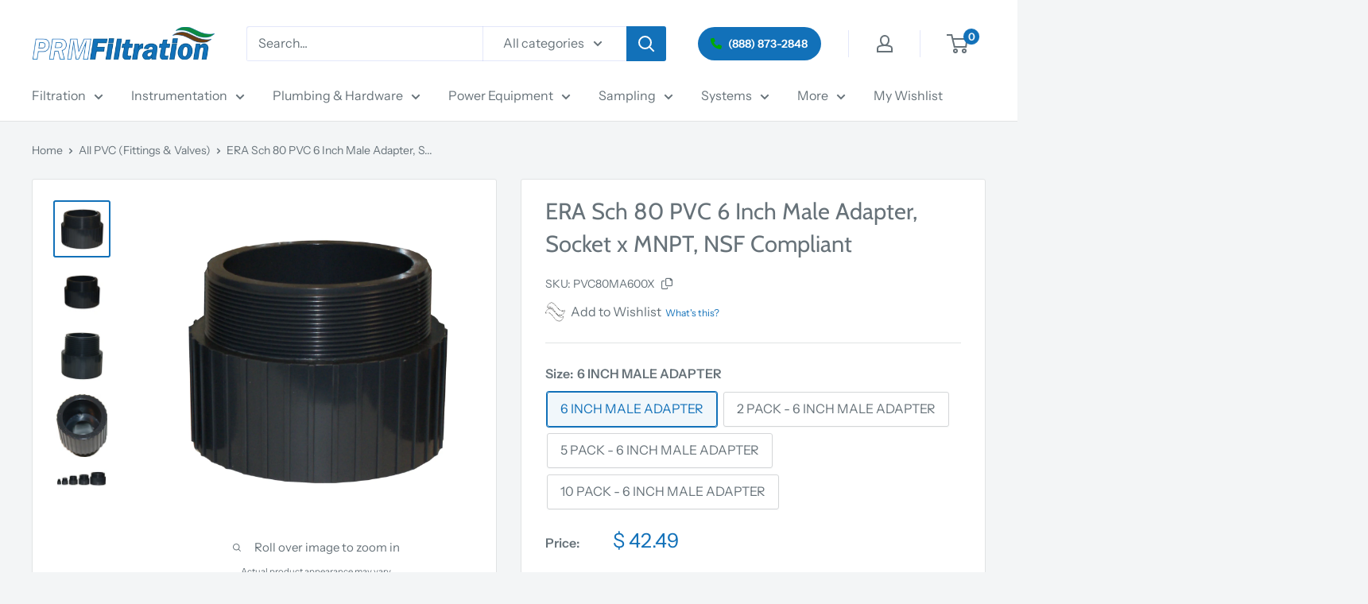

--- FILE ---
content_type: text/html; charset=utf-8
request_url: https://shop.prmfiltration.com/products/era-sch-80-pvc-male-adapter-male-npt-thread-x-socket-6-inch
body_size: 102397
content:
<!doctype html>

<html class="no-js" lang="en">
  <head>
	<script type="application/vnd.locksmith+json" data-locksmith>{"version":"v254","locked":false,"initialized":true,"scope":"product","access_granted":true,"access_denied":false,"requires_customer":false,"manual_lock":false,"remote_lock":false,"has_timeout":false,"remote_rendered":null,"hide_resource":false,"hide_links_to_resource":false,"transparent":true,"locks":{"all":[],"opened":[]},"keys":[],"keys_signature":"2eec9026f96b05b283ccfb449bbe908edff6daa4cee2af66a9cbd78a174c2b62","state":{"template":"product","theme":138193141945,"product":"era-sch-80-pvc-male-adapter-male-npt-thread-x-socket-6-inch","collection":null,"page":null,"blog":null,"article":null,"app":null},"now":1768962245,"path":"\/products\/era-sch-80-pvc-male-adapter-male-npt-thread-x-socket-6-inch","locale_root_url":"\/","canonical_url":"https:\/\/shop.prmfiltration.com\/products\/era-sch-80-pvc-male-adapter-male-npt-thread-x-socket-6-inch","customer_id":null,"customer_id_signature":"2eec9026f96b05b283ccfb449bbe908edff6daa4cee2af66a9cbd78a174c2b62","cart":null}</script><script data-locksmith>!function(){undefined;!function(){var s=window.Locksmith={},e=document.querySelector('script[type="application/vnd.locksmith+json"]'),n=e&&e.innerHTML;if(s.state={},s.util={},s.loading=!1,n)try{s.state=JSON.parse(n)}catch(d){}if(document.addEventListener&&document.querySelector){var o,a,i,t=[76,79,67,75,83,77,73,84,72,49,49],c=function(){a=t.slice(0)},l="style",r=function(e){e&&27!==e.keyCode&&"click"!==e.type||(document.removeEventListener("keydown",r),document.removeEventListener("click",r),o&&document.body.removeChild(o),o=null)};c(),document.addEventListener("keyup",function(e){if(e.keyCode===a[0]){if(clearTimeout(i),a.shift(),0<a.length)return void(i=setTimeout(c,1e3));c(),r(),(o=document.createElement("div"))[l].width="50%",o[l].maxWidth="1000px",o[l].height="85%",o[l].border="1px rgba(0, 0, 0, 0.2) solid",o[l].background="rgba(255, 255, 255, 0.99)",o[l].borderRadius="4px",o[l].position="fixed",o[l].top="50%",o[l].left="50%",o[l].transform="translateY(-50%) translateX(-50%)",o[l].boxShadow="0 2px 5px rgba(0, 0, 0, 0.3), 0 0 100vh 100vw rgba(0, 0, 0, 0.5)",o[l].zIndex="2147483645";var t=document.createElement("textarea");t.value=JSON.stringify(JSON.parse(n),null,2),t[l].border="none",t[l].display="block",t[l].boxSizing="border-box",t[l].width="100%",t[l].height="100%",t[l].background="transparent",t[l].padding="22px",t[l].fontFamily="monospace",t[l].fontSize="14px",t[l].color="#333",t[l].resize="none",t[l].outline="none",t.readOnly=!0,o.appendChild(t),document.body.appendChild(o),t.addEventListener("click",function(e){e.stopImmediatePropagation()}),t.select(),document.addEventListener("keydown",r),document.addEventListener("click",r)}})}s.isEmbedded=-1!==window.location.search.indexOf("_ab=0&_fd=0&_sc=1"),s.path=s.state.path||window.location.pathname,s.basePath=s.state.locale_root_url.concat("/apps/locksmith").replace(/^\/\//,"/"),s.reloading=!1,s.util.console=window.console||{log:function(){},error:function(){}},s.util.makeUrl=function(e,t){var n,o=s.basePath+e,a=[],i=s.cache();for(n in i)a.push(n+"="+encodeURIComponent(i[n]));for(n in t)a.push(n+"="+encodeURIComponent(t[n]));return s.state.customer_id&&(a.push("customer_id="+encodeURIComponent(s.state.customer_id)),a.push("customer_id_signature="+encodeURIComponent(s.state.customer_id_signature))),o+=(-1===o.indexOf("?")?"?":"&")+a.join("&")},s._initializeCallbacks=[],s.on=function(e,t){if("initialize"!==e)throw'Locksmith.on() currently only supports the "initialize" event';s._initializeCallbacks.push(t)},s.initializeSession=function(e){if(!s.isEmbedded){var t=!1,n=!0,o=!0;(e=e||{}).silent&&(o=n=!(t=!0)),s.ping({silent:t,spinner:n,reload:o,callback:function(){s._initializeCallbacks.forEach(function(e){e()})}})}},s.cache=function(e){var t={};try{var n=function a(e){return(document.cookie.match("(^|; )"+e+"=([^;]*)")||0)[2]};t=JSON.parse(decodeURIComponent(n("locksmith-params")||"{}"))}catch(d){}if(e){for(var o in e)t[o]=e[o];document.cookie="locksmith-params=; expires=Thu, 01 Jan 1970 00:00:00 GMT; path=/",document.cookie="locksmith-params="+encodeURIComponent(JSON.stringify(t))+"; path=/"}return t},s.cache.cart=s.state.cart,s.cache.cartLastSaved=null,s.params=s.cache(),s.util.reload=function(){s.reloading=!0;try{window.location.href=window.location.href.replace(/#.*/,"")}catch(d){s.util.console.error("Preferred reload method failed",d),window.location.reload()}},s.cache.saveCart=function(e){if(!s.cache.cart||s.cache.cart===s.cache.cartLastSaved)return e?e():null;var t=s.cache.cartLastSaved;s.cache.cartLastSaved=s.cache.cart,fetch("/cart/update.js",{method:"POST",headers:{"Content-Type":"application/json",Accept:"application/json"},body:JSON.stringify({attributes:{locksmith:s.cache.cart}})}).then(function(e){if(!e.ok)throw new Error("Cart update failed: "+e.status);return e.json()}).then(function(){e&&e()})["catch"](function(e){if(s.cache.cartLastSaved=t,!s.reloading)throw e})},s.util.spinnerHTML='<style>body{background:#FFF}@keyframes spin{from{transform:rotate(0deg)}to{transform:rotate(360deg)}}#loading{display:flex;width:100%;height:50vh;color:#777;align-items:center;justify-content:center}#loading .spinner{display:block;animation:spin 600ms linear infinite;position:relative;width:50px;height:50px}#loading .spinner-ring{stroke:currentColor;stroke-dasharray:100%;stroke-width:2px;stroke-linecap:round;fill:none}</style><div id="loading"><div class="spinner"><svg width="100%" height="100%"><svg preserveAspectRatio="xMinYMin"><circle class="spinner-ring" cx="50%" cy="50%" r="45%"></circle></svg></svg></div></div>',s.util.clobberBody=function(e){document.body.innerHTML=e},s.util.clobberDocument=function(e){e.responseText&&(e=e.responseText),document.documentElement&&document.removeChild(document.documentElement);var t=document.open("text/html","replace");t.writeln(e),t.close(),setTimeout(function(){var e=t.querySelector("[autofocus]");e&&e.focus()},100)},s.util.serializeForm=function(e){if(e&&"FORM"===e.nodeName){var t,n,o={};for(t=e.elements.length-1;0<=t;t-=1)if(""!==e.elements[t].name)switch(e.elements[t].nodeName){case"INPUT":switch(e.elements[t].type){default:case"text":case"hidden":case"password":case"button":case"reset":case"submit":o[e.elements[t].name]=e.elements[t].value;break;case"checkbox":case"radio":e.elements[t].checked&&(o[e.elements[t].name]=e.elements[t].value);break;case"file":}break;case"TEXTAREA":o[e.elements[t].name]=e.elements[t].value;break;case"SELECT":switch(e.elements[t].type){case"select-one":o[e.elements[t].name]=e.elements[t].value;break;case"select-multiple":for(n=e.elements[t].options.length-1;0<=n;n-=1)e.elements[t].options[n].selected&&(o[e.elements[t].name]=e.elements[t].options[n].value)}break;case"BUTTON":switch(e.elements[t].type){case"reset":case"submit":case"button":o[e.elements[t].name]=e.elements[t].value}}return o}},s.util.on=function(e,i,s,t){t=t||document;var c="locksmith-"+e+i,n=function(e){var t=e.target,n=e.target.parentElement,o=t&&t.className&&(t.className.baseVal||t.className)||"",a=n&&n.className&&(n.className.baseVal||n.className)||"";("string"==typeof o&&-1!==o.split(/\s+/).indexOf(i)||"string"==typeof a&&-1!==a.split(/\s+/).indexOf(i))&&!e[c]&&(e[c]=!0,s(e))};t.attachEvent?t.attachEvent(e,n):t.addEventListener(e,n,!1)},s.util.enableActions=function(e){s.util.on("click","locksmith-action",function(e){e.preventDefault();var t=e.target;t.dataset.confirmWith&&!confirm(t.dataset.confirmWith)||(t.disabled=!0,t.innerText=t.dataset.disableWith,s.post("/action",t.dataset.locksmithParams,{spinner:!1,type:"text",success:function(e){(e=JSON.parse(e.responseText)).message&&alert(e.message),s.util.reload()}}))},e)},s.util.inject=function(e,t){var n=["data","locksmith","append"];if(-1!==t.indexOf(n.join("-"))){var o=document.createElement("div");o.innerHTML=t,e.appendChild(o)}else e.innerHTML=t;var a,i,s=e.querySelectorAll("script");for(i=0;i<s.length;++i){a=s[i];var c=document.createElement("script");if(a.type&&(c.type=a.type),a.src)c.src=a.src;else{var l=document.createTextNode(a.innerHTML);c.appendChild(l)}e.appendChild(c)}var r=e.querySelector("[autofocus]");r&&r.focus()},s.post=function(e,t,n){!1!==(n=n||{}).spinner&&s.util.clobberBody(s.util.spinnerHTML);var o={};n.container===document?(o.layout=1,n.success=function(e){s.util.clobberDocument(e)}):n.container&&(o.layout=0,n.success=function(e){var t=document.getElementById(n.container);s.util.inject(t,e),t.id===t.firstChild.id&&t.parentElement.replaceChild(t.firstChild,t)}),n.form_type&&(t.form_type=n.form_type),n.include_layout_classes!==undefined&&(t.include_layout_classes=n.include_layout_classes),n.lock_id!==undefined&&(t.lock_id=n.lock_id),s.loading=!0;var a=s.util.makeUrl(e,o),i="json"===n.type||"text"===n.type;fetch(a,{method:"POST",headers:{"Content-Type":"application/json",Accept:i?"application/json":"text/html"},body:JSON.stringify(t)}).then(function(e){if(!e.ok)throw new Error("Request failed: "+e.status);return e.text()}).then(function(e){var t=n.success||s.util.clobberDocument;t(i?{responseText:e}:e)})["catch"](function(e){if(!s.reloading)if("dashboard.weglot.com"!==window.location.host){if(!n.silent)throw alert("Something went wrong! Please refresh and try again."),e;console.error(e)}else console.error(e)})["finally"](function(){s.loading=!1})},s.postResource=function(e,t){e.path=s.path,e.search=window.location.search,e.state=s.state,e.passcode&&(e.passcode=e.passcode.trim()),e.email&&(e.email=e.email.trim()),e.state.cart=s.cache.cart,e.locksmith_json=s.jsonTag,e.locksmith_json_signature=s.jsonTagSignature,s.post("/resource",e,t)},s.ping=function(e){if(!s.isEmbedded){e=e||{};var t=function(){e.reload?s.util.reload():"function"==typeof e.callback&&e.callback()};s.post("/ping",{path:s.path,search:window.location.search,state:s.state},{spinner:!!e.spinner,silent:"undefined"==typeof e.silent||e.silent,type:"text",success:function(e){e&&e.responseText?((e=JSON.parse(e.responseText)).messages&&0<e.messages.length&&s.showMessages(e.messages),e.cart&&s.cache.cart!==e.cart?(s.cache.cart=e.cart,s.cache.saveCart(function(){t(),e.cart&&e.cart.match(/^.+:/)&&s.util.reload()})):t()):console.error("[Locksmith] Invalid result in ping callback:",e)}})}},s.timeoutMonitor=function(){var e=s.cache.cart;s.ping({callback:function(){e!==s.cache.cart||setTimeout(function(){s.timeoutMonitor()},6e4)}})},s.showMessages=function(e){var t=document.createElement("div");t.style.position="fixed",t.style.left=0,t.style.right=0,t.style.bottom="-50px",t.style.opacity=0,t.style.background="#191919",t.style.color="#ddd",t.style.transition="bottom 0.2s, opacity 0.2s",t.style.zIndex=999999,t.innerHTML="        <style>          .locksmith-ab .locksmith-b { display: none; }          .locksmith-ab.toggled .locksmith-b { display: flex; }          .locksmith-ab.toggled .locksmith-a { display: none; }          .locksmith-flex { display: flex; flex-wrap: wrap; justify-content: space-between; align-items: center; padding: 10px 20px; }          .locksmith-message + .locksmith-message { border-top: 1px #555 solid; }          .locksmith-message a { color: inherit; font-weight: bold; }          .locksmith-message a:hover { color: inherit; opacity: 0.8; }          a.locksmith-ab-toggle { font-weight: inherit; text-decoration: underline; }          .locksmith-text { flex-grow: 1; }          .locksmith-cta { flex-grow: 0; text-align: right; }          .locksmith-cta button { transform: scale(0.8); transform-origin: left; }          .locksmith-cta > * { display: block; }          .locksmith-cta > * + * { margin-top: 10px; }          .locksmith-message a.locksmith-close { flex-grow: 0; text-decoration: none; margin-left: 15px; font-size: 30px; font-family: monospace; display: block; padding: 2px 10px; }                    @media screen and (max-width: 600px) {            .locksmith-wide-only { display: none !important; }            .locksmith-flex { padding: 0 15px; }            .locksmith-flex > * { margin-top: 5px; margin-bottom: 5px; }            .locksmith-cta { text-align: left; }          }                    @media screen and (min-width: 601px) {            .locksmith-narrow-only { display: none !important; }          }        </style>      "+e.map(function(e){return'<div class="locksmith-message">'+e+"</div>"}).join(""),document.body.appendChild(t),document.body.style.position="relative",document.body.parentElement.style.paddingBottom=t.offsetHeight+"px",setTimeout(function(){t.style.bottom=0,t.style.opacity=1},50),s.util.on("click","locksmith-ab-toggle",function(e){e.preventDefault();for(var t=e.target.parentElement;-1===t.className.split(" ").indexOf("locksmith-ab");)t=t.parentElement;-1!==t.className.split(" ").indexOf("toggled")?t.className=t.className.replace("toggled",""):t.className=t.className+" toggled"}),s.util.enableActions(t)}}()}();</script>
      <script data-locksmith>Locksmith.cache.cart=null</script>

  <script data-locksmith>Locksmith.jsonTag="{\"version\":\"v254\",\"locked\":false,\"initialized\":true,\"scope\":\"product\",\"access_granted\":true,\"access_denied\":false,\"requires_customer\":false,\"manual_lock\":false,\"remote_lock\":false,\"has_timeout\":false,\"remote_rendered\":null,\"hide_resource\":false,\"hide_links_to_resource\":false,\"transparent\":true,\"locks\":{\"all\":[],\"opened\":[]},\"keys\":[],\"keys_signature\":\"2eec9026f96b05b283ccfb449bbe908edff6daa4cee2af66a9cbd78a174c2b62\",\"state\":{\"template\":\"product\",\"theme\":138193141945,\"product\":\"era-sch-80-pvc-male-adapter-male-npt-thread-x-socket-6-inch\",\"collection\":null,\"page\":null,\"blog\":null,\"article\":null,\"app\":null},\"now\":1768962245,\"path\":\"\\\/products\\\/era-sch-80-pvc-male-adapter-male-npt-thread-x-socket-6-inch\",\"locale_root_url\":\"\\\/\",\"canonical_url\":\"https:\\\/\\\/shop.prmfiltration.com\\\/products\\\/era-sch-80-pvc-male-adapter-male-npt-thread-x-socket-6-inch\",\"customer_id\":null,\"customer_id_signature\":\"2eec9026f96b05b283ccfb449bbe908edff6daa4cee2af66a9cbd78a174c2b62\",\"cart\":null}";Locksmith.jsonTagSignature="0b8e714a50eaec325b2fffdc2afcec3828525e92455061a20f29da1f980ab206"</script>
	<script src="//shop.prmfiltration.com/cdn/shop/files/pandectes-rules.js?v=4676566267636318233"></script>
	
	
	
    <meta charset="utf-8">
    <meta name="viewport" content="width=device-width, initial-scale=1.0, height=device-height, minimum-scale=1.0, maximum-scale=1.0">
    <meta name="theme-color" content="#1271b9"><link rel="canonical" href="https://shop.prmfiltration.com/products/era-sch-80-pvc-male-adapter-male-npt-thread-x-socket-6-inch"><link rel="shortcut icon" href="//shop.prmfiltration.com/cdn/shop/files/waves-favicon_96x96.png?v=1741786614" type="image/png"><link rel="preload" as="style" href="//shop.prmfiltration.com/cdn/shop/t/97/assets/theme.css?v=45339739177841348361768422451">
    <link rel="preload" as="script" href="//shop.prmfiltration.com/cdn/shop/t/97/assets/theme.js?v=47144673193415541781768422480">
    <link rel="preconnect" href="https://cdn.shopify.com">
    <link rel="preconnect" href="https://fonts.shopifycdn.com">
    <link rel="dns-prefetch" href="https://productreviews.shopifycdn.com">
    <link rel="dns-prefetch" href="https://ajax.googleapis.com">
    <link rel="dns-prefetch" href="https://maps.googleapis.com">
    <link rel="dns-prefetch" href="https://maps.gstatic.com">
    <!-- Font Awesome CDN -->
<link href="https://cdnjs.cloudflare.com/ajax/libs/font-awesome/6.0.0-beta3/css/all.min.css" rel="stylesheet">
<link href="https://cdnjs.cloudflare.com/ajax/libs/font-awesome/6.0.0-beta3/css/all.min.css" rel="stylesheet">

    <meta property="og:type" content="product">
<meta property="og:title" content="ERA Sch 80 PVC 6 Inch Male Adapter, Socket x MNPT, NSF Compliant">
<meta property="og:image" content="http://shop.prmfiltration.com/cdn/shop/products/MALARGESQ.JPG_73285499-0af8-45cb-a9d2-d805e2645be7.png?v=1620658128">
<meta property="og:image:secure_url" content="https://shop.prmfiltration.com/cdn/shop/products/MALARGESQ.JPG_73285499-0af8-45cb-a9d2-d805e2645be7.png?v=1620658128">
<meta property="og:image:width" content="1500">
    <meta property="og:image:height" content="1500">
    <meta property="product:availability" content="in stock"><meta property="product:price:amount" content="42.49">
  <meta property="product:price:currency" content="USD"><meta property="og:description" content="6&quot; Schedule 80 PVC Male Adapter Socket X Male NPT, NSF Compliant. Connect Male NPT to socket connection. Single and multi-packs. In stock, quick ship.">
<meta property="og:url" content="https://shop.prmfiltration.com/products/era-sch-80-pvc-male-adapter-male-npt-thread-x-socket-6-inch">
<meta property="og:site_name" content="PRM Filtration"><meta name="twitter:card" content="summary"><meta name="twitter:title" content="ERA Sch 80 PVC 6 Inch Male Adapter, Socket x MNPT, NSF Compliant">
<meta name="twitter:description" content="SCHEDULE 80 PVC MALE ADAPTER -SOCKET X MALE NPT THREAD 

Schedule 80 PVC Male Adapters are used for making slip to male pipe thread connections with PVC pipe. 


Type: Schedule 80 Fitting

Style: Male Adapter
Schedule: Schedule 80
Size: 6&quot;
Connection Type: Socket
Material: PVC

Color: Gray
Maximum Temperature 140° F

Product is Certified to meet NSF/ANSI 14, 61, and 372 standards and conforms to the lead content requirements for “lead free” plumbing as defined by California, Vermont, Maryland, and Louisiana state laws and the U.S. Safe Drinking Water Act. NSF mark may not be present on item.

">
<meta name="twitter:image" content="https://shop.prmfiltration.com/cdn/shop/products/MALARGESQ.JPG_73285499-0af8-45cb-a9d2-d805e2645be7_600x600_crop_center.png?v=1620658128">

    <link rel="preload" href="//shop.prmfiltration.com/cdn/fonts/cabin/cabin_n4.cefc6494a78f87584a6f312fea532919154f66fe.woff2" as="font" type="font/woff2" crossorigin><link rel="preload" href="//shop.prmfiltration.com/cdn/fonts/instrument_sans/instrumentsans_n4.db86542ae5e1596dbdb28c279ae6c2086c4c5bfa.woff2" as="font" type="font/woff2" crossorigin><style>
  @font-face {
  font-family: Cabin;
  font-weight: 400;
  font-style: normal;
  font-display: swap;
  src: url("//shop.prmfiltration.com/cdn/fonts/cabin/cabin_n4.cefc6494a78f87584a6f312fea532919154f66fe.woff2") format("woff2"),
       url("//shop.prmfiltration.com/cdn/fonts/cabin/cabin_n4.8c16611b00f59d27f4b27ce4328dfe514ce77517.woff") format("woff");
}

  @font-face {
  font-family: "Instrument Sans";
  font-weight: 400;
  font-style: normal;
  font-display: swap;
  src: url("//shop.prmfiltration.com/cdn/fonts/instrument_sans/instrumentsans_n4.db86542ae5e1596dbdb28c279ae6c2086c4c5bfa.woff2") format("woff2"),
       url("//shop.prmfiltration.com/cdn/fonts/instrument_sans/instrumentsans_n4.510f1b081e58d08c30978f465518799851ef6d8b.woff") format("woff");
}

@font-face {
  font-family: "Instrument Sans";
  font-weight: 600;
  font-style: normal;
  font-display: swap;
  src: url("//shop.prmfiltration.com/cdn/fonts/instrument_sans/instrumentsans_n6.27dc66245013a6f7f317d383a3cc9a0c347fb42d.woff2") format("woff2"),
       url("//shop.prmfiltration.com/cdn/fonts/instrument_sans/instrumentsans_n6.1a71efbeeb140ec495af80aad612ad55e19e6d0e.woff") format("woff");
}

@font-face {
  font-family: Cabin;
  font-weight: 400;
  font-style: italic;
  font-display: swap;
  src: url("//shop.prmfiltration.com/cdn/fonts/cabin/cabin_i4.d89c1b32b09ecbc46c12781fcf7b2085f17c0be9.woff2") format("woff2"),
       url("//shop.prmfiltration.com/cdn/fonts/cabin/cabin_i4.0a521b11d0b69adfc41e22a263eec7c02aecfe99.woff") format("woff");
}


  @font-face {
  font-family: "Instrument Sans";
  font-weight: 700;
  font-style: normal;
  font-display: swap;
  src: url("//shop.prmfiltration.com/cdn/fonts/instrument_sans/instrumentsans_n7.e4ad9032e203f9a0977786c356573ced65a7419a.woff2") format("woff2"),
       url("//shop.prmfiltration.com/cdn/fonts/instrument_sans/instrumentsans_n7.b9e40f166fb7639074ba34738101a9d2990bb41a.woff") format("woff");
}

  @font-face {
  font-family: "Instrument Sans";
  font-weight: 400;
  font-style: italic;
  font-display: swap;
  src: url("//shop.prmfiltration.com/cdn/fonts/instrument_sans/instrumentsans_i4.028d3c3cd8d085648c808ceb20cd2fd1eb3560e5.woff2") format("woff2"),
       url("//shop.prmfiltration.com/cdn/fonts/instrument_sans/instrumentsans_i4.7e90d82df8dee29a99237cd19cc529d2206706a2.woff") format("woff");
}

  @font-face {
  font-family: "Instrument Sans";
  font-weight: 700;
  font-style: italic;
  font-display: swap;
  src: url("//shop.prmfiltration.com/cdn/fonts/instrument_sans/instrumentsans_i7.d6063bb5d8f9cbf96eace9e8801697c54f363c6a.woff2") format("woff2"),
       url("//shop.prmfiltration.com/cdn/fonts/instrument_sans/instrumentsans_i7.ce33afe63f8198a3ac4261b826b560103542cd36.woff") format("woff");
}


  :root {
    --default-text-font-size : 15px;
    --base-text-font-size    : 16px;
    --heading-font-family    : Cabin, sans-serif;
    --heading-font-weight    : 400;
    --heading-font-style     : normal;
    --text-font-family       : "Instrument Sans", sans-serif;
    --text-font-weight       : 400;
    --text-font-style        : normal;
    --text-font-bolder-weight: 600;
    --text-link-decoration   : underline;

    --text-color               : #677279;
    --text-color-rgb           : 103, 114, 121;
    --heading-color            : #677279;
    --border-color             : #e1e3e4;
    --border-color-rgb         : 225, 227, 228;
    --form-border-color        : #d4d6d8;
    --accent-color             : #1271b9;
    --accent-color-rgb         : 18, 113, 185;
    --link-color               : #1271b9;
    --link-color-hover         : #0b4673;
    --background               : #f3f5f6;
    --secondary-background     : #ffffff;
    --secondary-background-rgb : 255, 255, 255;
    --accent-background        : rgba(18, 113, 185, 0.08);

    --input-background: #ffffff;

    --error-color       : #ff0000;
    --error-background  : rgba(255, 0, 0, 0.07);
    --success-color     : #00aa00;
    --success-background: rgba(0, 170, 0, 0.11);

    --primary-button-background      : #008a00;
    --primary-button-background-rgb  : 0, 138, 0;
    --primary-button-text-color      : #ffffff;
    --secondary-button-background    : #1e2d7d;
    --secondary-button-background-rgb: 30, 45, 125;
    --secondary-button-text-color    : #ffffff;

    --header-background      : #ffffff;
    --header-text-color      : #677279;
    --header-light-text-color: #a3afef;
    --header-border-color    : rgba(163, 175, 239, 0.3);
    --header-accent-color    : #1271b9;

    --footer-background-color:    #f3f5f6;
    --footer-heading-text-color:  #1e2d7d;
    --footer-body-text-color:     #677279;
    --footer-body-text-color-rgb: 103, 114, 121;
    --footer-accent-color:        #008a00;
    --footer-accent-color-rgb:    0, 138, 0;
    --footer-border:              1px solid var(--border-color);
    
    --flickity-arrow-color: #abb1b4;--product-on-sale-accent           : #ee0000;
    --product-on-sale-accent-rgb       : 238, 0, 0;
    --product-on-sale-color            : #ffffff;
    --product-in-stock-color           : #008a00;
    --product-low-stock-color          : #ee0000;
    --product-sold-out-color           : #8a9297;
    --product-custom-label-1-background: #008a00;
    --product-custom-label-1-color     : #ffffff;
    --product-custom-label-2-background: #00a500;
    --product-custom-label-2-color     : #ffffff;
    --product-review-star-color        : #ffbd00;

    --mobile-container-gutter : 20px;
    --desktop-container-gutter: 40px;

    /* Shopify related variables */
    --payment-terms-background-color: #f3f5f6;
  }
</style>

<script>
  // IE11 does not have support for CSS variables, so we have to polyfill them
  if (!(((window || {}).CSS || {}).supports && window.CSS.supports('(--a: 0)'))) {
    const script = document.createElement('script');
    script.type = 'text/javascript';
    script.src = 'https://cdn.jsdelivr.net/npm/css-vars-ponyfill@2';
    script.onload = function() {
      cssVars({});
    };

    document.getElementsByTagName('head')[0].appendChild(script);
  }
</script>


    <script>window.performance && window.performance.mark && window.performance.mark('shopify.content_for_header.start');</script><meta id="shopify-digital-wallet" name="shopify-digital-wallet" content="/8220771/digital_wallets/dialog">
<meta name="shopify-checkout-api-token" content="f75650a9f2379062f592e0c3ede925c5">
<link rel="alternate" type="application/json+oembed" href="https://shop.prmfiltration.com/products/era-sch-80-pvc-male-adapter-male-npt-thread-x-socket-6-inch.oembed">
<script async="async" src="/checkouts/internal/preloads.js?locale=en-US"></script>
<script id="apple-pay-shop-capabilities" type="application/json">{"shopId":8220771,"countryCode":"US","currencyCode":"USD","merchantCapabilities":["supports3DS"],"merchantId":"gid:\/\/shopify\/Shop\/8220771","merchantName":"PRM Filtration","requiredBillingContactFields":["postalAddress","email","phone"],"requiredShippingContactFields":["postalAddress","email","phone"],"shippingType":"shipping","supportedNetworks":["visa","masterCard","amex","discover","elo","jcb"],"total":{"type":"pending","label":"PRM Filtration","amount":"1.00"},"shopifyPaymentsEnabled":true,"supportsSubscriptions":true}</script>
<script id="shopify-features" type="application/json">{"accessToken":"f75650a9f2379062f592e0c3ede925c5","betas":["rich-media-storefront-analytics"],"domain":"shop.prmfiltration.com","predictiveSearch":true,"shopId":8220771,"locale":"en"}</script>
<script>var Shopify = Shopify || {};
Shopify.shop = "prm-sample-1.myshopify.com";
Shopify.locale = "en";
Shopify.currency = {"active":"USD","rate":"1.0"};
Shopify.country = "US";
Shopify.theme = {"name":"Warehouse","id":138193141945,"schema_name":"Warehouse","schema_version":"6.3.0","theme_store_id":871,"role":"main"};
Shopify.theme.handle = "null";
Shopify.theme.style = {"id":null,"handle":null};
Shopify.cdnHost = "shop.prmfiltration.com/cdn";
Shopify.routes = Shopify.routes || {};
Shopify.routes.root = "/";</script>
<script type="module">!function(o){(o.Shopify=o.Shopify||{}).modules=!0}(window);</script>
<script>!function(o){function n(){var o=[];function n(){o.push(Array.prototype.slice.apply(arguments))}return n.q=o,n}var t=o.Shopify=o.Shopify||{};t.loadFeatures=n(),t.autoloadFeatures=n()}(window);</script>
<script id="shop-js-analytics" type="application/json">{"pageType":"product"}</script>
<script defer="defer" async type="module" src="//shop.prmfiltration.com/cdn/shopifycloud/shop-js/modules/v2/client.init-shop-cart-sync_BdyHc3Nr.en.esm.js"></script>
<script defer="defer" async type="module" src="//shop.prmfiltration.com/cdn/shopifycloud/shop-js/modules/v2/chunk.common_Daul8nwZ.esm.js"></script>
<script type="module">
  await import("//shop.prmfiltration.com/cdn/shopifycloud/shop-js/modules/v2/client.init-shop-cart-sync_BdyHc3Nr.en.esm.js");
await import("//shop.prmfiltration.com/cdn/shopifycloud/shop-js/modules/v2/chunk.common_Daul8nwZ.esm.js");

  window.Shopify.SignInWithShop?.initShopCartSync?.({"fedCMEnabled":true,"windoidEnabled":true});

</script>
<script>(function() {
  var isLoaded = false;
  function asyncLoad() {
    if (isLoaded) return;
    isLoaded = true;
    var urls = ["https:\/\/storage.googleapis.com\/bsf-bing-scripts\/bing-uet-tags\/prm-sample-1.js?1597250605\u0026shop=prm-sample-1.myshopify.com","https:\/\/s3-us-west-2.amazonaws.com\/unific-ipaas-cdn\/js\/unific-util-shopify.js?shop=prm-sample-1.myshopify.com","https:\/\/reconvert-cdn.com\/assets\/js\/store_reconvert_node.js?v=2\u0026scid=OTI5YTdmNDkwN2NiYmI3MTZkOWZiNGNmM2UyMmNiNDkuNWYyNDRhZWRmMGJkZGYxNzk3OTJmY2I5NDkyMTVmNTE=\u0026shop=prm-sample-1.myshopify.com","\/\/cdn.shopify.com\/proxy\/2bbfb2b2103a959ef4ebfb8075e0d396bed28a607d6bd502d4933bb24d6c3d04\/shopify-script-tags.s3.eu-west-1.amazonaws.com\/smartseo\/instantpage.js?shop=prm-sample-1.myshopify.com\u0026sp-cache-control=cHVibGljLCBtYXgtYWdlPTkwMA","https:\/\/customer-first-focus.b-cdn.net\/cffPCLoader_min.js?shop=prm-sample-1.myshopify.com","\/\/backinstock.useamp.com\/widget\/18210_1767154524.js?category=bis\u0026v=6\u0026shop=prm-sample-1.myshopify.com"];
    for (var i = 0; i < urls.length; i++) {
      var s = document.createElement('script');
      s.type = 'text/javascript';
      s.async = true;
      s.src = urls[i];
      var x = document.getElementsByTagName('script')[0];
      x.parentNode.insertBefore(s, x);
    }
  };
  if(window.attachEvent) {
    window.attachEvent('onload', asyncLoad);
  } else {
    window.addEventListener('load', asyncLoad, false);
  }
})();</script>
<script id="__st">var __st={"a":8220771,"offset":-18000,"reqid":"4d202e95-41fe-465d-ba1a-f3830938ebaf-1768962244","pageurl":"shop.prmfiltration.com\/products\/era-sch-80-pvc-male-adapter-male-npt-thread-x-socket-6-inch","u":"5f573041c7aa","p":"product","rtyp":"product","rid":1527266443327};</script>
<script>window.ShopifyPaypalV4VisibilityTracking = true;</script>
<script id="captcha-bootstrap">!function(){'use strict';const t='contact',e='account',n='new_comment',o=[[t,t],['blogs',n],['comments',n],[t,'customer']],c=[[e,'customer_login'],[e,'guest_login'],[e,'recover_customer_password'],[e,'create_customer']],r=t=>t.map((([t,e])=>`form[action*='/${t}']:not([data-nocaptcha='true']) input[name='form_type'][value='${e}']`)).join(','),a=t=>()=>t?[...document.querySelectorAll(t)].map((t=>t.form)):[];function s(){const t=[...o],e=r(t);return a(e)}const i='password',u='form_key',d=['recaptcha-v3-token','g-recaptcha-response','h-captcha-response',i],f=()=>{try{return window.sessionStorage}catch{return}},m='__shopify_v',_=t=>t.elements[u];function p(t,e,n=!1){try{const o=window.sessionStorage,c=JSON.parse(o.getItem(e)),{data:r}=function(t){const{data:e,action:n}=t;return t[m]||n?{data:e,action:n}:{data:t,action:n}}(c);for(const[e,n]of Object.entries(r))t.elements[e]&&(t.elements[e].value=n);n&&o.removeItem(e)}catch(o){console.error('form repopulation failed',{error:o})}}const l='form_type',E='cptcha';function T(t){t.dataset[E]=!0}const w=window,h=w.document,L='Shopify',v='ce_forms',y='captcha';let A=!1;((t,e)=>{const n=(g='f06e6c50-85a8-45c8-87d0-21a2b65856fe',I='https://cdn.shopify.com/shopifycloud/storefront-forms-hcaptcha/ce_storefront_forms_captcha_hcaptcha.v1.5.2.iife.js',D={infoText:'Protected by hCaptcha',privacyText:'Privacy',termsText:'Terms'},(t,e,n)=>{const o=w[L][v],c=o.bindForm;if(c)return c(t,g,e,D).then(n);var r;o.q.push([[t,g,e,D],n]),r=I,A||(h.body.append(Object.assign(h.createElement('script'),{id:'captcha-provider',async:!0,src:r})),A=!0)});var g,I,D;w[L]=w[L]||{},w[L][v]=w[L][v]||{},w[L][v].q=[],w[L][y]=w[L][y]||{},w[L][y].protect=function(t,e){n(t,void 0,e),T(t)},Object.freeze(w[L][y]),function(t,e,n,w,h,L){const[v,y,A,g]=function(t,e,n){const i=e?o:[],u=t?c:[],d=[...i,...u],f=r(d),m=r(i),_=r(d.filter((([t,e])=>n.includes(e))));return[a(f),a(m),a(_),s()]}(w,h,L),I=t=>{const e=t.target;return e instanceof HTMLFormElement?e:e&&e.form},D=t=>v().includes(t);t.addEventListener('submit',(t=>{const e=I(t);if(!e)return;const n=D(e)&&!e.dataset.hcaptchaBound&&!e.dataset.recaptchaBound,o=_(e),c=g().includes(e)&&(!o||!o.value);(n||c)&&t.preventDefault(),c&&!n&&(function(t){try{if(!f())return;!function(t){const e=f();if(!e)return;const n=_(t);if(!n)return;const o=n.value;o&&e.removeItem(o)}(t);const e=Array.from(Array(32),(()=>Math.random().toString(36)[2])).join('');!function(t,e){_(t)||t.append(Object.assign(document.createElement('input'),{type:'hidden',name:u})),t.elements[u].value=e}(t,e),function(t,e){const n=f();if(!n)return;const o=[...t.querySelectorAll(`input[type='${i}']`)].map((({name:t})=>t)),c=[...d,...o],r={};for(const[a,s]of new FormData(t).entries())c.includes(a)||(r[a]=s);n.setItem(e,JSON.stringify({[m]:1,action:t.action,data:r}))}(t,e)}catch(e){console.error('failed to persist form',e)}}(e),e.submit())}));const S=(t,e)=>{t&&!t.dataset[E]&&(n(t,e.some((e=>e===t))),T(t))};for(const o of['focusin','change'])t.addEventListener(o,(t=>{const e=I(t);D(e)&&S(e,y())}));const B=e.get('form_key'),M=e.get(l),P=B&&M;t.addEventListener('DOMContentLoaded',(()=>{const t=y();if(P)for(const e of t)e.elements[l].value===M&&p(e,B);[...new Set([...A(),...v().filter((t=>'true'===t.dataset.shopifyCaptcha))])].forEach((e=>S(e,t)))}))}(h,new URLSearchParams(w.location.search),n,t,e,['guest_login'])})(!0,!0)}();</script>
<script integrity="sha256-4kQ18oKyAcykRKYeNunJcIwy7WH5gtpwJnB7kiuLZ1E=" data-source-attribution="shopify.loadfeatures" defer="defer" src="//shop.prmfiltration.com/cdn/shopifycloud/storefront/assets/storefront/load_feature-a0a9edcb.js" crossorigin="anonymous"></script>
<script data-source-attribution="shopify.dynamic_checkout.dynamic.init">var Shopify=Shopify||{};Shopify.PaymentButton=Shopify.PaymentButton||{isStorefrontPortableWallets:!0,init:function(){window.Shopify.PaymentButton.init=function(){};var t=document.createElement("script");t.src="https://shop.prmfiltration.com/cdn/shopifycloud/portable-wallets/latest/portable-wallets.en.js",t.type="module",document.head.appendChild(t)}};
</script>
<script data-source-attribution="shopify.dynamic_checkout.buyer_consent">
  function portableWalletsHideBuyerConsent(e){var t=document.getElementById("shopify-buyer-consent"),n=document.getElementById("shopify-subscription-policy-button");t&&n&&(t.classList.add("hidden"),t.setAttribute("aria-hidden","true"),n.removeEventListener("click",e))}function portableWalletsShowBuyerConsent(e){var t=document.getElementById("shopify-buyer-consent"),n=document.getElementById("shopify-subscription-policy-button");t&&n&&(t.classList.remove("hidden"),t.removeAttribute("aria-hidden"),n.addEventListener("click",e))}window.Shopify?.PaymentButton&&(window.Shopify.PaymentButton.hideBuyerConsent=portableWalletsHideBuyerConsent,window.Shopify.PaymentButton.showBuyerConsent=portableWalletsShowBuyerConsent);
</script>
<script data-source-attribution="shopify.dynamic_checkout.cart.bootstrap">document.addEventListener("DOMContentLoaded",(function(){function t(){return document.querySelector("shopify-accelerated-checkout-cart, shopify-accelerated-checkout")}if(t())Shopify.PaymentButton.init();else{new MutationObserver((function(e,n){t()&&(Shopify.PaymentButton.init(),n.disconnect())})).observe(document.body,{childList:!0,subtree:!0})}}));
</script>
<link id="shopify-accelerated-checkout-styles" rel="stylesheet" media="screen" href="https://shop.prmfiltration.com/cdn/shopifycloud/portable-wallets/latest/accelerated-checkout-backwards-compat.css" crossorigin="anonymous">
<style id="shopify-accelerated-checkout-cart">
        #shopify-buyer-consent {
  margin-top: 1em;
  display: inline-block;
  width: 100%;
}

#shopify-buyer-consent.hidden {
  display: none;
}

#shopify-subscription-policy-button {
  background: none;
  border: none;
  padding: 0;
  text-decoration: underline;
  font-size: inherit;
  cursor: pointer;
}

#shopify-subscription-policy-button::before {
  box-shadow: none;
}

      </style>

<script>window.performance && window.performance.mark && window.performance.mark('shopify.content_for_header.end');</script>

    <link rel="stylesheet" href="//shop.prmfiltration.com/cdn/shop/t/97/assets/theme.css?v=45339739177841348361768422451">

    <script type="application/ld+json">{"@context":"http:\/\/schema.org\/","@id":"\/products\/era-sch-80-pvc-male-adapter-male-npt-thread-x-socket-6-inch#product","@type":"ProductGroup","brand":{"@type":"Brand","name":"ERA"},"category":"PVC Fittings","description":"SCHEDULE 80 PVC MALE ADAPTER -SOCKET X MALE NPT THREAD \n\nSchedule 80 PVC Male Adapters are used for making slip to male pipe thread connections with PVC pipe. \n\n\nType: Schedule 80 Fitting\n\nStyle: Male Adapter\nSchedule: Schedule 80\nSize: 6\"\nConnection Type: Socket\nMaterial: PVC\n\nColor: Gray\nMaximum Temperature 140° F\n\nProduct is Certified to meet NSF\/ANSI 14, 61, and 372 standards and conforms to the lead content requirements for “lead free” plumbing as defined by California, Vermont, Maryland, and Louisiana state laws and the U.S. Safe Drinking Water Act. NSF mark may not be present on item.\n\n","hasVariant":[{"@id":"\/products\/era-sch-80-pvc-male-adapter-male-npt-thread-x-socket-6-inch?variant=13472272187455#variant","@type":"Product","gtin":"758576886169","image":"https:\/\/shop.prmfiltration.com\/cdn\/shop\/products\/MALARGESQ.JPG_73285499-0af8-45cb-a9d2-d805e2645be7.png?v=1620658128\u0026width=1920","name":"ERA Sch 80 PVC 6 Inch Male Adapter, Socket x MNPT, NSF Compliant - 6 INCH MALE ADAPTER","offers":{"@id":"\/products\/era-sch-80-pvc-male-adapter-male-npt-thread-x-socket-6-inch?variant=13472272187455#offer","@type":"Offer","availability":"http:\/\/schema.org\/InStock","price":"42.49","priceCurrency":"USD","url":"https:\/\/shop.prmfiltration.com\/products\/era-sch-80-pvc-male-adapter-male-npt-thread-x-socket-6-inch?variant=13472272187455"},"sku":"PVC80MA600X"},{"@id":"\/products\/era-sch-80-pvc-male-adapter-male-npt-thread-x-socket-6-inch?variant=13472272220223#variant","@type":"Product","gtin":"758576886169","image":"https:\/\/shop.prmfiltration.com\/cdn\/shop\/products\/MALARGESQ.JPG_73285499-0af8-45cb-a9d2-d805e2645be7.png?v=1620658128\u0026width=1920","name":"ERA Sch 80 PVC 6 Inch Male Adapter, Socket x MNPT, NSF Compliant - 2 PACK - 6 INCH MALE ADAPTER","offers":{"@id":"\/products\/era-sch-80-pvc-male-adapter-male-npt-thread-x-socket-6-inch?variant=13472272220223#offer","@type":"Offer","availability":"http:\/\/schema.org\/InStock","price":"59.99","priceCurrency":"USD","url":"https:\/\/shop.prmfiltration.com\/products\/era-sch-80-pvc-male-adapter-male-npt-thread-x-socket-6-inch?variant=13472272220223"},"sku":"PVC80MA600X-2EA"},{"@id":"\/products\/era-sch-80-pvc-male-adapter-male-npt-thread-x-socket-6-inch?variant=44952890540217#variant","@type":"Product","image":"https:\/\/shop.prmfiltration.com\/cdn\/shop\/products\/MALARGESQ.JPG_73285499-0af8-45cb-a9d2-d805e2645be7.png?v=1620658128\u0026width=1920","name":"ERA Sch 80 PVC 6 Inch Male Adapter, Socket x MNPT, NSF Compliant - 5 PACK - 6 INCH MALE ADAPTER","offers":{"@id":"\/products\/era-sch-80-pvc-male-adapter-male-npt-thread-x-socket-6-inch?variant=44952890540217#offer","@type":"Offer","availability":"http:\/\/schema.org\/InStock","price":"129.99","priceCurrency":"USD","url":"https:\/\/shop.prmfiltration.com\/products\/era-sch-80-pvc-male-adapter-male-npt-thread-x-socket-6-inch?variant=44952890540217"},"sku":"PVC80MA600X-5EA"},{"@id":"\/products\/era-sch-80-pvc-male-adapter-male-npt-thread-x-socket-6-inch?variant=13473997684799#variant","@type":"Product","gtin":"758576886169","image":"https:\/\/shop.prmfiltration.com\/cdn\/shop\/products\/MALARGESQ.JPG_73285499-0af8-45cb-a9d2-d805e2645be7.png?v=1620658128\u0026width=1920","name":"ERA Sch 80 PVC 6 Inch Male Adapter, Socket x MNPT, NSF Compliant - 10 PACK - 6 INCH MALE ADAPTER","offers":{"@id":"\/products\/era-sch-80-pvc-male-adapter-male-npt-thread-x-socket-6-inch?variant=13473997684799#offer","@type":"Offer","availability":"http:\/\/schema.org\/InStock","price":"219.99","priceCurrency":"USD","url":"https:\/\/shop.prmfiltration.com\/products\/era-sch-80-pvc-male-adapter-male-npt-thread-x-socket-6-inch?variant=13473997684799"},"sku":"PVC80MA600X-10EA"}],"name":"ERA Sch 80 PVC 6 Inch Male Adapter, Socket x MNPT, NSF Compliant","productGroupID":"1527266443327","url":"https:\/\/shop.prmfiltration.com\/products\/era-sch-80-pvc-male-adapter-male-npt-thread-x-socket-6-inch"}</script><script type="application/ld+json">
  {
    "@context": "https://schema.org",
    "@type": "BreadcrumbList",
    "itemListElement": [{
        "@type": "ListItem",
        "position": 1,
        "name": "Home",
        "item": "https://shop.prmfiltration.com"
      },{
            "@type": "ListItem",
            "position": 2,
            "name": "ERA Sch 80 PVC 6 Inch Male Adapter, Socket x MNPT, NSF Compliant",
            "item": "https://shop.prmfiltration.com/products/era-sch-80-pvc-male-adapter-male-npt-thread-x-socket-6-inch"
          }]
  }
</script>

    <script>
      // This allows to expose several variables to the global scope, to be used in scripts
      window.theme = {
        pageType: "product",
        cartCount: 0,
        moneyFormat: "$ {{amount}}",
        moneyWithCurrencyFormat: "$ {{amount}} USD",
        currencyCodeEnabled: false,
        showDiscount: true,
        discountMode: "saving",
        cartType: "page"
      };

      window.routes = {
        rootUrl: "\/",
        rootUrlWithoutSlash: '',
        cartUrl: "\/cart",
        cartAddUrl: "\/cart\/add",
        cartChangeUrl: "\/cart\/change",
        searchUrl: "\/search",
        productRecommendationsUrl: "\/recommendations\/products"
      };

      window.languages = {
        productRegularPrice: "Regular price",
        productSalePrice: "Sale price",
        collectionOnSaleLabel: "Save {{savings}}",
        productFormUnavailable: "Unavailable",
        productFormAddToCart: "Add to cart",
        productFormPreOrder: "Pre-order",
        productFormSoldOut: "Sold out",
        productAdded: "Product has been added to your cart",
        productAddedShort: "Added!",
        shippingEstimatorNoResults: "No shipping could be found for your address.",
        shippingEstimatorOneResult: "There is one shipping rate for your address:",
        shippingEstimatorMultipleResults: "There are {{count}} shipping rates for your address:",
        shippingEstimatorErrors: "There are some errors:"
      };

      document.documentElement.className = document.documentElement.className.replace('no-js', 'js');
    </script><script src="//shop.prmfiltration.com/cdn/shop/t/97/assets/theme.js?v=47144673193415541781768422480" defer></script>
    <script src="//shop.prmfiltration.com/cdn/shop/t/97/assets/custom.js?v=47144673193415541781768422462" defer></script><script>
        (function () {
          window.onpageshow = function() {
            // We force re-freshing the cart content onpageshow, as most browsers will serve a cache copy when hitting the
            // back button, which cause staled data
            document.documentElement.dispatchEvent(new CustomEvent('cart:refresh', {
              bubbles: true,
              detail: {scrollToTop: false}
            }));
          };
        })();
      </script><script async src="https://static.klaviyo.com/onsite/js/klaviyo.js?company_id=S5xhAT"></script>
  <!-- BEGIN app block: shopify://apps/pandectes-gdpr/blocks/banner/58c0baa2-6cc1-480c-9ea6-38d6d559556a -->
  
    
      <!-- TCF is active, scripts are loaded above -->
      
        <script>
          if (!window.PandectesRulesSettings) {
            window.PandectesRulesSettings = {"store":{"id":8220771,"adminMode":false,"headless":false,"storefrontRootDomain":"","checkoutRootDomain":"","storefrontAccessToken":""},"banner":{"revokableTrigger":false,"cookiesBlockedByDefault":"7","hybridStrict":false,"isActive":true},"geolocation":{"auOnly":false,"brOnly":false,"caOnly":false,"chOnly":false,"euOnly":false,"jpOnly":false,"nzOnly":false,"thOnly":false,"zaOnly":false,"canadaOnly":false,"canadaLaw25":false,"canadaPipeda":false,"globalVisibility":true},"blocker":{"isActive":true,"googleConsentMode":{"isActive":true,"id":"","analyticsId":"","adwordsId":"","adStorageCategory":4,"analyticsStorageCategory":2,"functionalityStorageCategory":1,"personalizationStorageCategory":1,"securityStorageCategory":0,"customEvent":false,"redactData":false,"urlPassthrough":false,"dataLayerProperty":"dataLayer","waitForUpdate":500,"useNativeChannel":false},"facebookPixel":{"isActive":false,"id":"","ldu":false},"microsoft":{"isActive":false,"uetTags":""},"clarity":{},"rakuten":{"isActive":false,"cmp":false,"ccpa":false},"gpcIsActive":true,"klaviyoIsActive":false,"defaultBlocked":7,"patterns":{"whiteList":[],"blackList":{"1":["cdn.callrail.com"],"2":["clarity.ms"],"4":[],"8":[]},"iframesWhiteList":[],"iframesBlackList":{"1":[],"2":[],"4":[],"8":[]},"beaconsWhiteList":[],"beaconsBlackList":{"1":[],"2":[],"4":[],"8":[]}}}};
            const rulesScript = document.createElement('script');
            window.PandectesRulesSettings.auto = true;
            rulesScript.src = "https://cdn.shopify.com/extensions/019bdc07-7fb4-70c4-ad72-a3837152bf63/gdpr-238/assets/pandectes-rules.js";
            const firstChild = document.head.firstChild;
            document.head.insertBefore(rulesScript, firstChild);
          }
        </script>
      
      <script>
        
          window.PandectesSettings = {"store":{"id":8220771,"plan":"premium","theme":"Warehouse","primaryLocale":"en","adminMode":false,"headless":false,"storefrontRootDomain":"","checkoutRootDomain":"","storefrontAccessToken":""},"tsPublished":1757446479,"declaration":{"showType":true,"showPurpose":false,"showProvider":true,"declIntroText":"","showDateGenerated":true},"language":{"unpublished":[],"languageMode":"Single","fallbackLanguage":"en","languageDetection":"locale","languagesSupported":[]},"texts":{"managed":{"headerText":{"en":"We respect your privacy"},"consentText":{"en":"This website uses cookies to ensure you get the best experience."},"linkText":{"en":"Learn more"},"imprintText":{"en":"Imprint"},"googleLinkText":{"en":"Google's Privacy Terms"},"allowButtonText":{"en":"Accept"},"denyButtonText":{"en":"Decline"},"dismissButtonText":{"en":"Ok"},"leaveSiteButtonText":{"en":"Leave this site"},"preferencesButtonText":{"en":"Preferences"},"cookiePolicyText":{"en":"Cookie policy"},"preferencesPopupTitleText":{"en":"Manage consent preferences"},"preferencesPopupIntroText":{"en":"We use cookies to optimize website functionality, analyze the performance, and provide personalized experience to you. Some cookies are essential to make the website operate and function correctly. Those cookies cannot be disabled. In this window you can manage your preference of cookies."},"preferencesPopupSaveButtonText":{"en":"Save preferences"},"preferencesPopupCloseButtonText":{"en":"Close"},"preferencesPopupAcceptAllButtonText":{"en":"Accept all"},"preferencesPopupRejectAllButtonText":{"en":"Reject all"},"cookiesDetailsText":{"en":"Cookies details"},"preferencesPopupAlwaysAllowedText":{"en":"Always allowed"},"accessSectionParagraphText":{"en":"You have the right to request access to your data at any time."},"accessSectionTitleText":{"en":"Data portability"},"accessSectionAccountInfoActionText":{"en":"Personal data"},"accessSectionDownloadReportActionText":{"en":"Request export"},"accessSectionGDPRRequestsActionText":{"en":"Data subject requests"},"accessSectionOrdersRecordsActionText":{"en":"Orders"},"rectificationSectionParagraphText":{"en":"You have the right to request your data to be updated whenever you think it is appropriate."},"rectificationSectionTitleText":{"en":"Data Rectification"},"rectificationCommentPlaceholder":{"en":"Describe what you want to be updated"},"rectificationCommentValidationError":{"en":"Comment is required"},"rectificationSectionEditAccountActionText":{"en":"Request an update"},"erasureSectionTitleText":{"en":"Right to be forgotten"},"erasureSectionParagraphText":{"en":"You have the right to ask all your data to be erased. After that, you will no longer be able to access your account."},"erasureSectionRequestDeletionActionText":{"en":"Request personal data deletion"},"consentDate":{"en":"Consent date"},"consentId":{"en":"Consent ID"},"consentSectionChangeConsentActionText":{"en":"Change consent preference"},"consentSectionConsentedText":{"en":"You consented to the cookies policy of this website on"},"consentSectionNoConsentText":{"en":"You have not consented to the cookies policy of this website."},"consentSectionTitleText":{"en":"Your cookie consent"},"consentStatus":{"en":"Consent preference"},"confirmationFailureMessage":{"en":"Your request was not verified. Please try again and if problem persists, contact store owner for assistance"},"confirmationFailureTitle":{"en":"A problem occurred"},"confirmationSuccessMessage":{"en":"We will soon get back to you as to your request."},"confirmationSuccessTitle":{"en":"Your request is verified"},"guestsSupportEmailFailureMessage":{"en":"Your request was not submitted. Please try again and if problem persists, contact store owner for assistance."},"guestsSupportEmailFailureTitle":{"en":"A problem occurred"},"guestsSupportEmailPlaceholder":{"en":"E-mail address"},"guestsSupportEmailSuccessMessage":{"en":"If you are registered as a customer of this store, you will soon receive an email with instructions on how to proceed."},"guestsSupportEmailSuccessTitle":{"en":"Thank you for your request"},"guestsSupportEmailValidationError":{"en":"Email is not valid"},"guestsSupportInfoText":{"en":"Please login with your customer account to further proceed."},"submitButton":{"en":"Submit"},"submittingButton":{"en":"Submitting..."},"cancelButton":{"en":"Cancel"},"declIntroText":{"en":"We use cookies to optimize website functionality, analyze the performance, and provide personalized experience to you. Some cookies are essential to make the website operate and function correctly. Those cookies cannot be disabled. In this window you can manage your preference of cookies."},"declName":{"en":"Name"},"declPurpose":{"en":"Purpose"},"declType":{"en":"Type"},"declRetention":{"en":"Retention"},"declProvider":{"en":"Provider"},"declFirstParty":{"en":"First-party"},"declThirdParty":{"en":"Third-party"},"declSeconds":{"en":"seconds"},"declMinutes":{"en":"minutes"},"declHours":{"en":"hours"},"declDays":{"en":"days"},"declMonths":{"en":"months"},"declYears":{"en":"years"},"declSession":{"en":"Session"},"declDomain":{"en":"Domain"},"declPath":{"en":"Path"}},"categories":{"strictlyNecessaryCookiesTitleText":{"en":"Strictly necessary cookies"},"strictlyNecessaryCookiesDescriptionText":{"en":"These cookies are essential in order to enable you to move around the website and use its features, such as accessing secure areas of the website. The website cannot function properly without these cookies."},"functionalityCookiesTitleText":{"en":"Functional cookies"},"functionalityCookiesDescriptionText":{"en":"These cookies enable the site to provide enhanced functionality and personalisation. They may be set by us or by third party providers whose services we have added to our pages. If you do not allow these cookies then some or all of these services may not function properly."},"performanceCookiesTitleText":{"en":"Performance cookies"},"performanceCookiesDescriptionText":{"en":"These cookies enable us to monitor and improve the performance of our website. For example, they allow us to count visits, identify traffic sources and see which parts of the site are most popular."},"targetingCookiesTitleText":{"en":"Targeting cookies"},"targetingCookiesDescriptionText":{"en":"These cookies may be set through our site by our advertising partners. They may be used by those companies to build a profile of your interests and show you relevant adverts on other sites.    They do not store directly personal information, but are based on uniquely identifying your browser and internet device. If you do not allow these cookies, you will experience less targeted advertising."},"unclassifiedCookiesTitleText":{"en":"Unclassified cookies"},"unclassifiedCookiesDescriptionText":{"en":"Unclassified cookies are cookies that we are in the process of classifying, together with the providers of individual cookies."}},"auto":{}},"library":{"previewMode":false,"fadeInTimeout":0,"defaultBlocked":7,"showLink":false,"showImprintLink":false,"showGoogleLink":false,"enabled":true,"cookie":{"expiryDays":365,"secure":true,"domain":""},"dismissOnScroll":false,"dismissOnWindowClick":false,"dismissOnTimeout":false,"palette":{"popup":{"background":"#FFFFFF","backgroundForCalculations":{"a":1,"b":255,"g":255,"r":255},"text":"#0170C1"},"button":{"background":"#0170C1","backgroundForCalculations":{"a":1,"b":193,"g":112,"r":1},"text":"#FFFFFF","textForCalculation":{"a":1,"b":255,"g":255,"r":255},"border":"transparent"}},"content":{"href":"https://prm-sample-1.myshopify.com/policies/privacy-policy","imprintHref":"/","close":"&#10005;","target":"","logo":"<img class=\"cc-banner-logo\" style=\"max-height: 34px;\" src=\"https://prm-sample-1.myshopify.com/cdn/shop/files/pandectes-banner-logo.png\" alt=\"Cookie banner\" />"},"window":"<div role=\"dialog\" aria-label=\"{{header}}\" aria-describedby=\"cookieconsent:desc\" id=\"pandectes-banner\" class=\"cc-window-wrapper cc-popup-wrapper\"><div class=\"pd-cookie-banner-window cc-window {{classes}}\"><!--googleoff: all-->{{children}}<!--googleon: all--></div></div>","compliance":{"custom":"<div class=\"cc-compliance cc-highlight\">{{preferences}}{{allow}}</div>"},"type":"custom","layouts":{"basic":"{{logo}}{{message}}{{compliance}}"},"position":"popup","theme":"block","revokable":false,"animateRevokable":false,"revokableReset":false,"revokableLogoUrl":"https://prm-sample-1.myshopify.com/cdn/shop/files/pandectes-reopen-logo.png","revokablePlacement":"bottom-left","revokableMarginHorizontal":15,"revokableMarginVertical":15,"static":false,"autoAttach":true,"hasTransition":true,"blacklistPage":[""],"elements":{"close":"<button aria-label=\"\" type=\"button\" class=\"cc-close\">{{close}}</button>","dismiss":"<button type=\"button\" class=\"cc-btn cc-btn-decision cc-dismiss\">{{dismiss}}</button>","allow":"<button type=\"button\" class=\"cc-btn cc-btn-decision cc-allow\">{{allow}}</button>","deny":"<button type=\"button\" class=\"cc-btn cc-btn-decision cc-deny\">{{deny}}</button>","preferences":"<button type=\"button\" class=\"cc-btn cc-settings\" onclick=\"Pandectes.fn.openPreferences()\">{{preferences}}</button>"}},"geolocation":{"auOnly":false,"brOnly":false,"caOnly":false,"chOnly":false,"euOnly":false,"jpOnly":false,"nzOnly":false,"thOnly":false,"zaOnly":false,"canadaOnly":false,"canadaLaw25":false,"canadaPipeda":false,"globalVisibility":true},"dsr":{"guestsSupport":false,"accessSectionDownloadReportAuto":false},"banner":{"resetTs":1739284406,"extraCss":"        .cc-banner-logo {max-width: 24em!important;}    @media(min-width: 768px) {.cc-window.cc-floating{max-width: 24em!important;width: 24em!important;}}    .cc-message, .pd-cookie-banner-window .cc-header, .cc-logo {text-align: left}    .cc-window-wrapper{z-index: 2147483647;-webkit-transition: opacity 1s ease;  transition: opacity 1s ease;}    .cc-window{z-index: 2147483647;font-family: inherit;}    .pd-cookie-banner-window .cc-header{font-family: inherit;}    .pd-cp-ui{font-family: inherit; background-color: #FFFFFF;color:#0170C1;}    button.pd-cp-btn, a.pd-cp-btn{background-color:#0170C1;color:#FFFFFF!important;}    input + .pd-cp-preferences-slider{background-color: rgba(1, 112, 193, 0.3)}    .pd-cp-scrolling-section::-webkit-scrollbar{background-color: rgba(1, 112, 193, 0.3)}    input:checked + .pd-cp-preferences-slider{background-color: rgba(1, 112, 193, 1)}    .pd-cp-scrolling-section::-webkit-scrollbar-thumb {background-color: rgba(1, 112, 193, 1)}    .pd-cp-ui-close{color:#0170C1;}    .pd-cp-preferences-slider:before{background-color: #FFFFFF}    .pd-cp-title:before {border-color: #0170C1!important}    .pd-cp-preferences-slider{background-color:#0170C1}    .pd-cp-toggle{color:#0170C1!important}    @media(max-width:699px) {.pd-cp-ui-close-top svg {fill: #0170C1}}    .pd-cp-toggle:hover,.pd-cp-toggle:visited,.pd-cp-toggle:active{color:#0170C1!important}    .pd-cookie-banner-window {box-shadow: 0 0 18px rgb(0 0 0 / 20%);}  ","customJavascript":{"useButtons":true},"showPoweredBy":false,"logoHeight":34,"revokableTrigger":false,"hybridStrict":false,"cookiesBlockedByDefault":"7","isActive":true,"implicitSavePreferences":true,"cookieIcon":false,"blockBots":false,"showCookiesDetails":true,"hasTransition":true,"blockingPage":false,"showOnlyLandingPage":false,"leaveSiteUrl":"https://pandectes.io","linkRespectStoreLang":false},"cookies":{"0":[{"name":"localization","type":"http","domain":"shop.prmfiltration.com","path":"/","provider":"Shopify","firstParty":true,"retention":"1 year(s)","expires":1,"unit":"declYears","purpose":{"en":"Used to localize the cart to the correct country."}},{"name":"cart_currency","type":"http","domain":"shop.prmfiltration.com","path":"/","provider":"Shopify","firstParty":true,"retention":"2 week(s)","expires":2,"unit":"declWeeks","purpose":{"en":"Used after a checkout is completed to initialize a new empty cart with the same currency as the one just used."}},{"name":"secure_customer_sig","type":"http","domain":"shop.prmfiltration.com","path":"/","provider":"Shopify","firstParty":true,"retention":"1 year(s)","expires":1,"unit":"declYears","purpose":{"en":"Used to identify a user after they sign into a shop as a customer so they do not need to log in again."}},{"name":"_tracking_consent","type":"http","domain":".prmfiltration.com","path":"/","provider":"Shopify","firstParty":false,"retention":"1 year(s)","expires":1,"unit":"declYears","purpose":{"en":"Used to store a user's preferences if a merchant has set up privacy rules in the visitor's region."}},{"name":"cart","type":"http","domain":"shop.prmfiltration.com","path":"/","provider":"Shopify","firstParty":true,"retention":"1 month(s)","expires":1,"unit":"declMonths","purpose":{"en":"Contains information related to the user's cart."}},{"name":"cart_sig","type":"http","domain":"shop.prmfiltration.com","path":"/","provider":"Shopify","firstParty":true,"retention":"1 month(s)","expires":1,"unit":"declMonths","purpose":{"en":"A hash of the contents of a cart. This is used to verify the integrity of the cart and to ensure performance of some cart operations."}},{"name":"keep_alive","type":"http","domain":"shop.prmfiltration.com","path":"/","provider":"Shopify","firstParty":true,"retention":"30 minute(s)","expires":30,"unit":"declMinutes","purpose":{"en":"Used when international domain redirection is enabled to determine if a request is the first one of a session."}},{"name":"wpm-test-cookie","type":"http","domain":"com","path":"/","provider":"Unknown","firstParty":false,"retention":"Session","expires":1,"unit":"declSeconds","purpose":{"en":""}}],"1":[{"name":"messagesUtk","type":"http","domain":".shop.prmfiltration.com","path":"/","provider":"HubSpot","firstParty":true,"retention":"6 month(s)","expires":6,"unit":"declMonths","purpose":{"en":"This is used to recognize visitors who chat with you via the chatflows tool."}},{"name":"VISITOR_INFO1_LIVE","type":"http","domain":".youtube.com","path":"/","provider":"Google","firstParty":false,"retention":"6 month(s)","expires":6,"unit":"declMonths","purpose":{"en":"A cookie that YouTube sets that measures your bandwidth to determine whether you get the new player interface or the old."}}],"2":[{"name":"_orig_referrer","type":"http","domain":".prmfiltration.com","path":"/","provider":"Shopify","firstParty":false,"retention":"2 week(s)","expires":2,"unit":"declWeeks","purpose":{"en":"Allows merchant to identify where people are visiting them from."}},{"name":"_shopify_y","type":"http","domain":".prmfiltration.com","path":"/","provider":"Shopify","firstParty":false,"retention":"1 year(s)","expires":1,"unit":"declYears","purpose":{"en":"Shopify analytics."}},{"name":"_landing_page","type":"http","domain":".prmfiltration.com","path":"/","provider":"Shopify","firstParty":false,"retention":"2 week(s)","expires":2,"unit":"declWeeks","purpose":{"en":"Capture the landing page of visitor when they come from other sites."}},{"name":"_shopify_s","type":"http","domain":".prmfiltration.com","path":"/","provider":"Shopify","firstParty":false,"retention":"30 minute(s)","expires":30,"unit":"declMinutes","purpose":{"en":"Used to identify a given browser session/shop combination. Duration is 30 minute rolling expiry of last use."}},{"name":"_shopify_sa_t","type":"http","domain":".prmfiltration.com","path":"/","provider":"Shopify","firstParty":false,"retention":"30 minute(s)","expires":30,"unit":"declMinutes","purpose":{"en":"Capture the landing page of visitor when they come from other sites to support marketing analytics."}},{"name":"_shopify_sa_p","type":"http","domain":".prmfiltration.com","path":"/","provider":"Shopify","firstParty":false,"retention":"30 minute(s)","expires":30,"unit":"declMinutes","purpose":{"en":"Capture the landing page of visitor when they come from other sites to support marketing analytics."}},{"name":"_clck","type":"http","domain":".prmfiltration.com","path":"/","provider":"Microsoft","firstParty":false,"retention":"1 year(s)","expires":1,"unit":"declYears","purpose":{"en":"Used by Microsoft Clarity to store a unique user ID."}},{"name":"_ga","type":"http","domain":".prmfiltration.com","path":"/","provider":"Google","firstParty":false,"retention":"1 year(s)","expires":1,"unit":"declYears","purpose":{"en":"Cookie is set by Google Analytics with unknown functionality"}},{"name":"_shopify_s","type":"http","domain":"com","path":"/","provider":"Shopify","firstParty":false,"retention":"Session","expires":1,"unit":"declSeconds","purpose":{"en":"Used to identify a given browser session/shop combination. Duration is 30 minute rolling expiry of last use."}},{"name":"_clsk","type":"http","domain":".prmfiltration.com","path":"/","provider":"Microsoft","firstParty":false,"retention":"1 day(s)","expires":1,"unit":"declDays","purpose":{"en":"Used by Microsoft Clarity to store a unique user ID.\t"}},{"name":"_ga_*","type":"http","domain":".prmfiltration.com","path":"/","provider":"Google","firstParty":false,"retention":"1 year(s)","expires":1,"unit":"declYears","purpose":{"en":""}}],"4":[{"name":"YSC","type":"http","domain":".youtube.com","path":"/","provider":"Google","firstParty":false,"retention":"Session","expires":-55,"unit":"declYears","purpose":{"en":"Registers a unique ID to keep statistics of what videos from YouTube the user has seen."}},{"name":"_fbp","type":"http","domain":".prmfiltration.com","path":"/","provider":"Facebook","firstParty":false,"retention":"3 month(s)","expires":3,"unit":"declMonths","purpose":{"en":"Cookie is placed by Facebook to track visits across websites."}},{"name":"__kla_id","type":"http","domain":"shop.prmfiltration.com","path":"/","provider":"Klaviyo","firstParty":true,"retention":"1 year(s)","expires":1,"unit":"declYears","purpose":{"en":"Tracks when someone clicks through a Klaviyo email to your website."}},{"name":"_gcl_au","type":"http","domain":".prmfiltration.com","path":"/","provider":"Google","firstParty":false,"retention":"3 month(s)","expires":3,"unit":"declMonths","purpose":{"en":"Cookie is placed by Google Tag Manager to track conversions."}},{"name":"_uetsid","type":"http","domain":".prmfiltration.com","path":"/","provider":"Bing","firstParty":false,"retention":"1 day(s)","expires":1,"unit":"declDays","purpose":{"en":"This cookie is used by Bing to determine what ads should be shown that may be relevant to the end user perusing the site."}},{"name":"_uetvid","type":"http","domain":".prmfiltration.com","path":"/","provider":"Bing","firstParty":false,"retention":"1 year(s)","expires":1,"unit":"declYears","purpose":{"en":"Used to track visitors on multiple websites, in order to present relevant advertisement based on the visitor's preferences."}},{"name":"VISITOR_PRIVACY_METADATA","type":"http","domain":".youtube.com","path":"/","provider":"Google","firstParty":false,"retention":"6 month(s)","expires":6,"unit":"declMonths","purpose":{"en":""}},{"name":"__Secure-ROLLOUT_TOKEN","type":"http","domain":".youtube.com","path":"/","provider":"Google","firstParty":false,"retention":"6 month(s)","expires":6,"unit":"declMonths","purpose":{"en":""}}],"8":[{"name":"_uetvid","type":"html_local","domain":"https://shop.prmfiltration.com","path":"/","provider":"Unknown","firstParty":true,"retention":"Local Storage","expires":1,"unit":"declYears","purpose":{"en":"Used to track visitors on multiple websites, in order to present relevant advertisement based on the visitor's preferences."}},{"name":"_uetsid","type":"html_local","domain":"https://shop.prmfiltration.com","path":"/","provider":"Unknown","firstParty":true,"retention":"Local Storage","expires":1,"unit":"declYears","purpose":{"en":"This cookie is used by Bing to determine what ads should be shown that may be relevant to the end user perusing the site."}},{"name":"c.gif","type":"html_session","domain":"https://c.clarity.ms","path":"/","provider":"Unknown","firstParty":false,"retention":"Session","expires":1,"unit":"declYears","purpose":{"en":""}},{"name":"embed/v3/counters.gif","type":"html_session","domain":"https://forms.hsforms.com","path":"/","provider":"Unknown","firstParty":false,"retention":"Session","expires":1,"unit":"declYears","purpose":{"en":""}},{"name":"embed/v3/counters.gif","type":"html_session","domain":"https://perf-na1.hsforms.com","path":"/","provider":"Unknown","firstParty":false,"retention":"Session","expires":1,"unit":"declYears","purpose":{"en":""}},{"name":"__ptq.gif","type":"html_session","domain":"https://track.hubspot.com","path":"/","provider":"Unknown","firstParty":false,"retention":"Session","expires":1,"unit":"declYears","purpose":{"en":""}},{"name":"___ELEVAR_GTM_SUITE--apexDomain","type":"http","domain":".prmfiltration.com","path":"/","provider":"Unknown","firstParty":false,"retention":"1 year(s)","expires":1,"unit":"declYears","purpose":{"en":""}},{"name":"calltrk_session_id","type":"http","domain":"shop.prmfiltration.com","path":"/","provider":"Unknown","firstParty":true,"retention":"6 month(s)","expires":6,"unit":"declMonths","purpose":{"en":""}},{"name":"wpm-test-cookie","type":"http","domain":"shop.prmfiltration.com","path":"/","provider":"Unknown","firstParty":true,"retention":"Session","expires":1,"unit":"declSeconds","purpose":{"en":""}},{"name":"invoca_session","type":"http","domain":".prmfiltration.com","path":"/","provider":"Unknown","firstParty":false,"retention":"1 year(s)","expires":1,"unit":"declYears","purpose":{"en":""}},{"name":"calltrk_landing","type":"http","domain":"shop.prmfiltration.com","path":"/","provider":"Unknown","firstParty":true,"retention":"6 month(s)","expires":6,"unit":"declMonths","purpose":{"en":""}},{"name":"wpm-test-cookie","type":"http","domain":"prmfiltration.com","path":"/","provider":"Unknown","firstParty":false,"retention":"Session","expires":1,"unit":"declSeconds","purpose":{"en":""}},{"name":"calltrk-_ga","type":"html_local","domain":"https://shop.prmfiltration.com","path":"/","provider":"Unknown","firstParty":true,"retention":"Local Storage","expires":1,"unit":"declYears","purpose":{"en":""}},{"name":"calltrk-597488434-assigns-9093c5cc-6e30-4763-9ec8-57aec3143277","type":"html_local","domain":"https://shop.prmfiltration.com","path":"/","provider":"Unknown","firstParty":true,"retention":"Local Storage","expires":1,"unit":"declYears","purpose":{"en":""}},{"name":"calltrk-calltrk_session_id","type":"html_local","domain":"https://shop.prmfiltration.com","path":"/","provider":"Unknown","firstParty":true,"retention":"Local Storage","expires":1,"unit":"declYears","purpose":{"en":""}},{"name":"___ELEVAR_GTM_SUITE--cart","type":"html_local","domain":"https://shop.prmfiltration.com","path":"/","provider":"Unknown","firstParty":true,"retention":"Local Storage","expires":1,"unit":"declYears","purpose":{"en":""}},{"name":"calltrk_referrer","type":"http","domain":"shop.prmfiltration.com","path":"/","provider":"Unknown","firstParty":true,"retention":"6 month(s)","expires":6,"unit":"declMonths","purpose":{"en":""}},{"name":"___ELEVAR_GTM_SUITE--sessionCount","type":"html_local","domain":"https://shop.prmfiltration.com","path":"/","provider":"Unknown","firstParty":true,"retention":"Local Storage","expires":1,"unit":"declYears","purpose":{"en":""}},{"name":"calltrk-calltrk_landing","type":"html_local","domain":"https://shop.prmfiltration.com","path":"/","provider":"Unknown","firstParty":true,"retention":"Local Storage","expires":1,"unit":"declYears","purpose":{"en":""}},{"name":"klaviyoOnsite","type":"html_local","domain":"https://shop.prmfiltration.com","path":"/","provider":"Unknown","firstParty":true,"retention":"Local Storage","expires":1,"unit":"declYears","purpose":{"en":""}},{"name":"___ELEVAR_GTM_SUITE--userId","type":"html_local","domain":"https://shop.prmfiltration.com","path":"/","provider":"Unknown","firstParty":true,"retention":"Local Storage","expires":1,"unit":"declYears","purpose":{"en":""}},{"name":"__kl_key","type":"html_local","domain":"https://shop.prmfiltration.com","path":"/","provider":"Unknown","firstParty":true,"retention":"Local Storage","expires":1,"unit":"declYears","purpose":{"en":""}},{"name":"calltrk-calltrk_referrer","type":"html_local","domain":"https://shop.prmfiltration.com","path":"/","provider":"Unknown","firstParty":true,"retention":"Local Storage","expires":1,"unit":"declYears","purpose":{"en":""}},{"name":"calltrk-_ga_NT95BNTQMK","type":"html_local","domain":"https://shop.prmfiltration.com","path":"/","provider":"Unknown","firstParty":true,"retention":"Local Storage","expires":1,"unit":"declYears","purpose":{"en":""}},{"name":"calltrk-integration-data-ttl","type":"html_local","domain":"https://shop.prmfiltration.com","path":"/","provider":"Unknown","firstParty":true,"retention":"Local Storage","expires":1,"unit":"declYears","purpose":{"en":""}},{"name":"___ELEVAR_GTM_SUITE--params","type":"html_local","domain":"https://shop.prmfiltration.com","path":"/","provider":"Unknown","firstParty":true,"retention":"Local Storage","expires":1,"unit":"declYears","purpose":{"en":""}},{"name":"History.store","type":"html_session","domain":"https://shop.prmfiltration.com","path":"/","provider":"Unknown","firstParty":true,"retention":"Session","expires":1,"unit":"declYears","purpose":{"en":""}},{"name":"___ELEVAR_GTM_SUITE--lastDlPushTimestamp","type":"html_local","domain":"https://shop.prmfiltration.com","path":"/","provider":"Unknown","firstParty":true,"retention":"Local Storage","expires":1,"unit":"declYears","purpose":{"en":""}},{"name":"___ELEVAR_GTM_SUITE--lastCollectionPathname","type":"html_local","domain":"https://shop.prmfiltration.com","path":"/","provider":"Unknown","firstParty":true,"retention":"Local Storage","expires":1,"unit":"declYears","purpose":{"en":""}},{"name":"___ELEVAR_GTM_SUITE--cookies","type":"html_local","domain":"https://shop.prmfiltration.com","path":"/","provider":"Unknown","firstParty":true,"retention":"Local Storage","expires":1,"unit":"declYears","purpose":{"en":""}},{"name":"_cltk","type":"html_session","domain":"https://shop.prmfiltration.com","path":"/","provider":"Unknown","firstParty":true,"retention":"Session","expires":1,"unit":"declYears","purpose":{"en":""}},{"name":"klaviyoPagesVisitCount","type":"html_session","domain":"https://shop.prmfiltration.com","path":"/","provider":"Unknown","firstParty":true,"retention":"Session","expires":1,"unit":"declYears","purpose":{"en":""}},{"name":"__storage_test__","type":"html_local","domain":"https://shop.prmfiltration.com","path":"/","provider":"Unknown","firstParty":true,"retention":"Local Storage","expires":1,"unit":"declYears","purpose":{"en":""}},{"name":"_uetvid_exp","type":"html_local","domain":"https://shop.prmfiltration.com","path":"/","provider":"Unknown","firstParty":true,"retention":"Local Storage","expires":1,"unit":"declYears","purpose":{"en":""}},{"name":"___ELEVAR_GTM_SUITE--sessionId","type":"html_local","domain":"https://shop.prmfiltration.com","path":"/","provider":"Unknown","firstParty":true,"retention":"Local Storage","expires":1,"unit":"declYears","purpose":{"en":""}},{"name":"TEST","type":"html_session","domain":"https://shop.prmfiltration.com","path":"/","provider":"Unknown","firstParty":true,"retention":"Session","expires":1,"unit":"declYears","purpose":{"en":""}},{"name":"_kla_test","type":"html_local","domain":"https://shop.prmfiltration.com","path":"/","provider":"Unknown","firstParty":true,"retention":"Local Storage","expires":1,"unit":"declYears","purpose":{"en":""}},{"name":"_uetsid_exp","type":"html_local","domain":"https://shop.prmfiltration.com","path":"/","provider":"Unknown","firstParty":true,"retention":"Local Storage","expires":1,"unit":"declYears","purpose":{"en":""}},{"name":"local-storage-test","type":"html_local","domain":"https://shop.prmfiltration.com","path":"/","provider":"Unknown","firstParty":true,"retention":"Local Storage","expires":1,"unit":"declYears","purpose":{"en":""}},{"name":"session-storage-test","type":"html_session","domain":"https://shop.prmfiltration.com","path":"/","provider":"Unknown","firstParty":true,"retention":"Session","expires":1,"unit":"declYears","purpose":{"en":""}},{"name":"test","type":"html_local","domain":"https://app.hubspot.com","path":"/","provider":"Unknown","firstParty":false,"retention":"Local Storage","expires":1,"unit":"declYears","purpose":{"en":""}},{"name":"___ELEVAR_GTM_SUITE--userOnSignupPath","type":"html_local","domain":"https://shop.prmfiltration.com","path":"/","provider":"Unknown","firstParty":true,"retention":"Local Storage","expires":1,"unit":"declYears","purpose":{"en":""}}]},"blocker":{"isActive":true,"googleConsentMode":{"id":"","analyticsId":"","adwordsId":"","isActive":true,"adStorageCategory":4,"analyticsStorageCategory":2,"personalizationStorageCategory":1,"functionalityStorageCategory":1,"customEvent":false,"securityStorageCategory":0,"redactData":false,"urlPassthrough":false,"dataLayerProperty":"dataLayer","waitForUpdate":500,"useNativeChannel":false},"facebookPixel":{"id":"","isActive":false,"ldu":false},"microsoft":{"isActive":false,"uetTags":""},"rakuten":{"isActive":false,"cmp":false,"ccpa":false},"klaviyoIsActive":false,"gpcIsActive":true,"clarity":{},"defaultBlocked":7,"patterns":{"whiteList":[],"blackList":{"1":["cdn.callrail.com"],"2":["clarity.ms"],"4":[],"8":[]},"iframesWhiteList":[],"iframesBlackList":{"1":[],"2":[],"4":[],"8":[]},"beaconsWhiteList":[],"beaconsBlackList":{"1":[],"2":[],"4":[],"8":[]}}}};
        
        window.addEventListener('DOMContentLoaded', function(){
          const script = document.createElement('script');
          
            script.src = "https://cdn.shopify.com/extensions/019bdc07-7fb4-70c4-ad72-a3837152bf63/gdpr-238/assets/pandectes-core.js";
          
          script.defer = true;
          document.body.appendChild(script);
        })
      </script>
    
  


<!-- END app block --><!-- BEGIN app block: shopify://apps/smart-seo/blocks/smartseo/7b0a6064-ca2e-4392-9a1d-8c43c942357b --><meta name="smart-seo-integrated" content="true" /><!-- metatagsSavedToSEOFields: false --><!-- BEGIN app snippet: smartseo.custom.schemas.jsonld --><!-- END app snippet --><!-- BEGIN app snippet: smartseo.product.metatags --><!-- product_seo_template_metafield:  --><title>6&quot; Schedule 80 PVC Male Adapter- Socket X MNPT, NSF Compliant</title>
<meta name="description" content="6&quot; Schedule 80 PVC Male Adapter Socket X Male NPT, NSF Compliant. Connect Male NPT to socket connection. Single and multi-packs. In stock, quick ship." />
<meta name="smartseo-timestamp" content="16717483840265352" /><!-- END app snippet --><!-- BEGIN app snippet: smartseo.breadcrumbs.jsonld --><!--JSON-LD data generated by Smart SEO-->
<script type="application/ld+json">
    {
        "@context": "https://schema.org",
        "@type": "BreadcrumbList",
        "itemListElement": [
            {
                "@type": "ListItem",
                "position": 1,
                "item": {
                    "@type": "Website",
                    "@id": "https://shop.prmfiltration.com",
                    "name": "Home"
                }
            },
            {
                "@type": "ListItem",
                "position": 2,
                "item": {
                    "@type": "WebPage",
                    "@id": "https://shop.prmfiltration.com/products/era-sch-80-pvc-male-adapter-male-npt-thread-x-socket-6-inch",
                    "name": "ERA Sch 80 PVC 6 Inch Male Adapter, Socket x MNPT, NSF Compliant"
                }
            }
        ]
    }
</script><!-- END app snippet --><!-- END app block --><!-- BEGIN app block: shopify://apps/boost-ai-search-filter/blocks/boost-sd-ssr/7fc998ae-a150-4367-bab8-505d8a4503f7 --><script type="text/javascript">"use strict";(()=>{var __typeError=msg=>{throw TypeError(msg)};var __accessCheck=(obj,member,msg)=>member.has(obj)||__typeError("Cannot "+msg);var __privateGet=(obj,member,getter)=>(__accessCheck(obj,member,"read from private field"),getter?getter.call(obj):member.get(obj));var __privateAdd=(obj,member,value)=>member.has(obj)?__typeError("Cannot add the same private member more than once"):member instanceof WeakSet?member.add(obj):member.set(obj,value);var __privateSet=(obj,member,value,setter)=>(__accessCheck(obj,member,"write to private field"),setter?setter.call(obj,value):member.set(obj,value),value);var __privateMethod=(obj,member,method)=>(__accessCheck(obj,member,"access private method"),method);function mergeDeepMutate(target,...sources){if(!target)return target;if(sources.length===0)return target;const isObject=obj=>!!obj&&typeof obj==="object";const isPlainObject=obj=>{if(!isObject(obj))return false;const proto=Object.getPrototypeOf(obj);return proto===Object.prototype||proto===null};for(const source of sources){if(!source)continue;for(const key in source){const sourceValue=source[key];if(!(key in target)){target[key]=sourceValue;continue}const targetValue=target[key];if(Array.isArray(targetValue)&&Array.isArray(sourceValue)){target[key]=targetValue.concat(...sourceValue)}else if(isPlainObject(targetValue)&&isPlainObject(sourceValue)){target[key]=mergeDeepMutate(targetValue,sourceValue)}else{target[key]=sourceValue}}}return target}var _config,_dataObjects,_modules,_cachedModulesByConstructor,_status,_cachedEventListeners,_registryBlockListeners,_readyListeners,_blocks,_Application_instances,extendAppConfigFromModules_fn,extendAppConfigFromGlobalVariables_fn,initializeDataObjects_fn,resetBlocks_fn,loadModuleEventListeners_fn;var Application=class{constructor(config,dataObjects){__privateAdd(this,_Application_instances);__privateAdd(this,_config);__privateAdd(this,_dataObjects);__privateAdd(this,_modules,[]);__privateAdd(this,_cachedModulesByConstructor,new Map);__privateAdd(this,_status,"created");__privateAdd(this,_cachedEventListeners,{});__privateAdd(this,_registryBlockListeners,[]);__privateAdd(this,_readyListeners,[]);this.mode="production";this.logLevel=1;__privateAdd(this,_blocks,{});const boostWidgetIntegration=window.boostWidgetIntegration;__privateSet(this,_config,config||{logLevel:boostWidgetIntegration?.config?.logLevel,env:"production"});this.logLevel=__privateGet(this,_config).logLevel??(this.mode==="production"?2:this.logLevel);if(__privateGet(this,_config).logLevel==null){__privateGet(this,_config).logLevel=this.logLevel}__privateSet(this,_dataObjects,dataObjects||{});this.logger={debug:(...args)=>{if(this.logLevel<=0){console.debug("Boost > [DEBUG] ",...args)}},info:(...args)=>{if(this.logLevel<=1){console.info("Boost > [INFO] ",...args)}},warn:(...args)=>{if(this.logLevel<=2){console.warn("Boost > [WARN] ",...args)}},error:(...args)=>{if(this.logLevel<=3){console.error("Boost > [ERROR] ",...args)}}}}get blocks(){return __privateGet(this,_blocks)}get config(){return __privateGet(this,_config)}get dataObjects(){return __privateGet(this,_dataObjects)}get status(){return __privateGet(this,_status)}get modules(){return __privateGet(this,_modules)}bootstrap(){if(__privateGet(this,_status)==="bootstrapped"){this.logger.warn("Application already bootstrapped");return}if(__privateGet(this,_status)==="started"){this.logger.warn("Application already started");return}__privateMethod(this,_Application_instances,loadModuleEventListeners_fn).call(this);this.dispatchLifecycleEvent({name:"onBeforeAppBootstrap",payload:null});if(__privateGet(this,_config)?.customization?.app?.onBootstrap){__privateGet(this,_config).customization.app.onBootstrap(this)}__privateMethod(this,_Application_instances,extendAppConfigFromModules_fn).call(this);__privateMethod(this,_Application_instances,extendAppConfigFromGlobalVariables_fn).call(this);__privateMethod(this,_Application_instances,initializeDataObjects_fn).call(this);this.assignGlobalVariables();__privateSet(this,_status,"bootstrapped");this.dispatchLifecycleEvent({name:"onAppBootstrap",payload:null})}async initModules(){await Promise.all(__privateGet(this,_modules).map(async module=>{if(!module.shouldInit()){this.logger.info("Module not initialized",module.constructor.name,"shouldInit returned false");return}module.onBeforeModuleInit?.();this.dispatchLifecycleEvent({name:"onBeforeModuleInit",payload:{module}});this.logger.info(`Initializing ${module.constructor.name} module`);try{await module.init();this.dispatchLifecycleEvent({name:"onModuleInit",payload:{module}})}catch(error){this.logger.error(`Error initializing module ${module.constructor.name}:`,error);this.dispatchLifecycleEvent({name:"onModuleError",payload:{module,error:error instanceof Error?error:new Error(String(error))}})}}))}getModule(constructor){const module=__privateGet(this,_cachedModulesByConstructor).get(constructor);if(module&&!module.shouldInit()){return void 0}return module}getModuleByName(name){const module=__privateGet(this,_modules).find(mod=>{const ModuleClass=mod.constructor;return ModuleClass.moduleName===name});if(module&&!module.shouldInit()){return void 0}return module}registerBlock(block){if(!block.id){this.logger.error("Block id is required");return}const blockId=block.id;if(__privateGet(this,_blocks)[blockId]){this.logger.error(`Block with id ${blockId} already exists`);return}__privateGet(this,_blocks)[blockId]=block;if(window.boostWidgetIntegration.blocks){window.boostWidgetIntegration.blocks[blockId]=block}this.dispatchLifecycleEvent({name:"onRegisterBlock",payload:{block}});__privateGet(this,_registryBlockListeners).forEach(listener=>{try{listener(block)}catch(error){this.logger.error("Error in registry block listener:",error)}})}addRegistryBlockListener(listener){__privateGet(this,_registryBlockListeners).push(listener);Object.values(__privateGet(this,_blocks)).forEach(block=>{try{listener(block)}catch(error){this.logger.error("Error in registry block listener for existing block:",error)}})}removeRegistryBlockListener(listener){const index=__privateGet(this,_registryBlockListeners).indexOf(listener);if(index>-1){__privateGet(this,_registryBlockListeners).splice(index,1)}}onReady(handler){if(__privateGet(this,_status)==="started"){try{handler()}catch(error){this.logger.error("Error in ready handler:",error)}}else{__privateGet(this,_readyListeners).push(handler)}}assignGlobalVariables(){if(!window.boostWidgetIntegration){window.boostWidgetIntegration={}}Object.assign(window.boostWidgetIntegration,{TAEApp:this,config:this.config,dataObjects:__privateGet(this,_dataObjects),blocks:this.blocks})}async start(){this.logger.info("Application starting");this.bootstrap();this.dispatchLifecycleEvent({name:"onBeforeAppStart",payload:null});await this.initModules();__privateSet(this,_status,"started");this.dispatchLifecycleEvent({name:"onAppStart",payload:null});__privateGet(this,_readyListeners).forEach(listener=>{try{listener()}catch(error){this.logger.error("Error in ready listener:",error)}});if(__privateGet(this,_config)?.customization?.app?.onStart){__privateGet(this,_config).customization.app.onStart(this)}}destroy(){if(__privateGet(this,_status)!=="started"){this.logger.warn("Application not started yet");return}__privateGet(this,_modules).forEach(module=>{this.dispatchLifecycleEvent({name:"onModuleDestroy",payload:{module}});module.destroy()});__privateSet(this,_modules,[]);__privateMethod(this,_Application_instances,resetBlocks_fn).call(this);__privateSet(this,_status,"destroyed");this.dispatchLifecycleEvent({name:"onAppDestroy",payload:null})}setLogLevel(level){this.logLevel=level;this.updateConfig({logLevel:level})}loadModule(ModuleConstructor){if(!ModuleConstructor){return this}const app=this;const moduleInstance=new ModuleConstructor(app);if(__privateGet(app,_cachedModulesByConstructor).has(ModuleConstructor)){this.logger.warn(`Module ${ModuleConstructor.name} already loaded`);return app}__privateGet(this,_modules).push(moduleInstance);__privateGet(this,_cachedModulesByConstructor).set(ModuleConstructor,moduleInstance);this.logger.info(`Module ${ModuleConstructor.name} already loaded`);return app}updateConfig(newConfig){if(typeof newConfig==="function"){__privateSet(this,_config,newConfig(__privateGet(this,_config)))}else{mergeDeepMutate(__privateGet(this,_config),newConfig)}return this.config}dispatchLifecycleEvent(event){switch(event.name){case"onBeforeAppBootstrap":this.triggerEvent("onBeforeAppBootstrap",event);break;case"onAppBootstrap":this.logger.info("Application bootstrapped");this.triggerEvent("onAppBootstrap",event);break;case"onBeforeModuleInit":this.triggerEvent("onBeforeModuleInit",event);break;case"onModuleInit":this.logger.info(`Module ${event.payload.module.constructor.name} initialized`);this.triggerEvent("onModuleInit",event);break;case"onModuleDestroy":this.logger.info(`Module ${event.payload.module.constructor.name} destroyed`);this.triggerEvent("onModuleDestroy",event);break;case"onBeforeAppStart":this.triggerEvent("onBeforeAppStart",event);break;case"onAppStart":this.logger.info("Application started");this.triggerEvent("onAppStart",event);break;case"onAppDestroy":this.logger.info("Application destroyed");this.triggerEvent("onAppDestroy",event);break;case"onAppError":this.logger.error("Application error",event.payload.error);this.triggerEvent("onAppError",event);break;case"onModuleError":this.logger.error("Module error",event.payload.module.constructor.name,event.payload.error);this.triggerEvent("onModuleError",event);break;case"onRegisterBlock":this.logger.info(`Block registered with id: ${event.payload.block.id}`);this.triggerEvent("onRegisterBlock",event);break;default:this.logger.warn("Unknown lifecycle event",event);break}}triggerEvent(eventName,event){const eventListeners=__privateGet(this,_cachedEventListeners)[eventName];if(eventListeners){eventListeners.forEach(listener=>{try{if(eventName==="onRegisterBlock"&&event.payload&&"block"in event.payload){listener(event.payload.block)}else{listener(event)}}catch(error){this.logger.error(`Error in event listener for ${eventName}:`,error,"Event data:",event)}})}}};_config=new WeakMap;_dataObjects=new WeakMap;_modules=new WeakMap;_cachedModulesByConstructor=new WeakMap;_status=new WeakMap;_cachedEventListeners=new WeakMap;_registryBlockListeners=new WeakMap;_readyListeners=new WeakMap;_blocks=new WeakMap;_Application_instances=new WeakSet;extendAppConfigFromModules_fn=function(){__privateGet(this,_modules).forEach(module=>{const extendAppConfig=module.extendAppConfig;if(extendAppConfig){mergeDeepMutate(__privateGet(this,_config),extendAppConfig)}})};extendAppConfigFromGlobalVariables_fn=function(){const initializedGlobalConfig=window.boostWidgetIntegration?.config;if(initializedGlobalConfig){mergeDeepMutate(__privateGet(this,_config),initializedGlobalConfig)}};initializeDataObjects_fn=function(){__privateGet(this,_modules).forEach(module=>{const dataObject=module.dataObject;if(dataObject){mergeDeepMutate(__privateGet(this,_dataObjects),dataObject)}})};resetBlocks_fn=function(){this.logger.info("Resetting all blocks");__privateSet(this,_blocks,{})};loadModuleEventListeners_fn=function(){__privateSet(this,_cachedEventListeners,{});const eventNames=["onBeforeAppBootstrap","onAppBootstrap","onModuleInit","onModuleDestroy","onBeforeAppStart","onAppStart","onAppDestroy","onAppError","onModuleError","onRegisterBlock"];__privateGet(this,_modules).forEach(module=>{eventNames.forEach(eventName=>{const eventListener=(...args)=>{if(this.status==="bootstrapped"||this.status==="started"){if(!module.shouldInit())return}return module[eventName]?.(...args)};if(typeof eventListener==="function"){if(!__privateGet(this,_cachedEventListeners)[eventName]){__privateGet(this,_cachedEventListeners)[eventName]=[]}if(eventName==="onRegisterBlock"){__privateGet(this,_cachedEventListeners)[eventName]?.push((block=>{eventListener.call(module,block)}))}else{__privateGet(this,_cachedEventListeners)[eventName]?.push(eventListener.bind(module))}}})})};var _app;var Module=class{constructor(app){__privateAdd(this,_app);__privateSet(this,_app,app)}shouldInit(){return true}destroy(){__privateSet(this,_app,void 0)}init(){}get app(){if(!__privateGet(this,_app)){throw new Error("Module not initialized")}return Object.freeze(__privateGet(this,_app))}get extendAppConfig(){return{}}get dataObject(){return{}}};_app=new WeakMap;var _boostTAEApp;var BoostTAEAppModule=class extends Module{constructor(){super(...arguments);__privateAdd(this,_boostTAEApp,null)}get TAEApp(){const boostTAE=getBoostTAE();if(!boostTAE){throw new Error("Boost TAE is not initialized")}__privateSet(this,_boostTAEApp,boostTAE);return __privateGet(this,_boostTAEApp)}get TAEAppConfig(){return this.TAEApp.config}get TAEAppDataObjects(){return this.TAEApp.dataObjects}};_boostTAEApp=new WeakMap;var AdditionalElement=class extends BoostTAEAppModule{get extendAppConfig(){return {additionalElementSettings:Object.assign(
        {
          
            default_sort_order: {"search":"","all":""},
          
        }, {"customSortingList":"relevance|best-selling|manual|price-ascending|price-descending|title-ascending|title-descending","enableCollectionSearch":false})};}};AdditionalElement.moduleName="AdditionalElement";function getShortenToFullParamMap(){const shortenUrlParamList=getBoostTAE().config?.filterSettings?.shortenUrlParamList;const map={};if(!Array.isArray(shortenUrlParamList)){return map}shortenUrlParamList.forEach(item=>{if(typeof item!=="string")return;const idx=item.lastIndexOf(":");if(idx===-1)return;const full=item.slice(0,idx).trim();const short=item.slice(idx+1).trim();if(full.length>0&&short.length>0){map[short]=full}});return map}function generateUUID(){return "xxxxxxxx-xxxx-xxxx-xxxx-xxxxxxxxxxxx".replace(/[x]/g,function(){const r=Math.random()*16|0;return r.toString(16)});}function getQueryParamByKey(key){const urlParams=new URLSearchParams(window.location.search);return urlParams.get(key)}function convertValueRequestStockStatus(v){if(typeof v==="string"){if(v==="out-of-stock")return false;return true}if(Array.isArray(v)){return v.map(_v=>{if(_v==="out-of-stock"){return false}return true})}return false}function isMobileWidth(){return window.innerWidth<576}function isTabletPortraitMaxWidth(){return window.innerWidth<991}function detectDeviceByWidth(){let result="";if(isMobileWidth()){result+="mobile|"}else{result=result.replace("mobile|","")}if(isTabletPortraitMaxWidth()){result+="tablet_portrait_max"}else{result=result.replace("tablet_portrait_max","")}return result}function getSortBy(){const{generalSettings:{collection_id=0,page="collection",default_sort_by:defaultSortBy}={},additionalElementSettings:{default_sort_order:defaultSortOrder={},customSortingList}={}}=getBoostTAE().config;const defaultSortingList=["relevance","best-selling","manual","title-ascending","title-descending","price-ascending","price-descending","created-ascending","created-descending"];const sortQueryKey=getQueryParamByKey("sort");const sortingList=customSortingList?customSortingList.split("|"):defaultSortingList;if(sortQueryKey&&sortingList.includes(sortQueryKey))return sortQueryKey;const searchPage=page==="search";const collectionPage=page==="collection";if(searchPage)sortingList.splice(sortingList.indexOf("manual"),1);const{all,search}=defaultSortOrder;if(collectionPage){if(collection_id in defaultSortOrder){return defaultSortOrder[collection_id]}else if(all){return all}else if(defaultSortBy){return defaultSortBy}}else if(searchPage){return search||"relevance"}return""}var addParamsLocale=(params={})=>{params.return_all_currency_fields=false;return{...params,currency_rate:window.Shopify?.currency?.rate,currency:window.Shopify?.currency?.active,country:window.Shopify?.country}};var getLocalStorage=key=>{try{const value=localStorage.getItem(key);if(value)return JSON.parse(value);return null}catch{return null}};var setLocalStorage=(key,value)=>{try{localStorage.setItem(key,JSON.stringify(value))}catch(error){getBoostTAE().logger.error("Error setLocalStorage",error)}};var removeLocalStorage=key=>{try{localStorage.removeItem(key)}catch(error){getBoostTAE().logger.error("Error removeLocalStorage",error)}};function roundToNearest50(num){const remainder=num%50;if(remainder>25){return num+(50-remainder)}else{return num-remainder}}function lazyLoadImages(dom){if(!dom)return;const lazyImages=dom.querySelectorAll(".boost-sd__product-image-img[loading='lazy']");lazyImages.forEach(function(img){inViewPortHandler(img.parentElement,element=>{const imgElement=element.querySelector(".boost-sd__product-image-img[loading='lazy']");if(imgElement){imgElement.removeAttribute("loading")}})})}function inViewPortHandler(elements,callback){const observer=new IntersectionObserver(function intersectionObserverCallback(entries,observer2){entries.forEach(function(entry){if(entry.isIntersecting){callback(entry.target);observer2.unobserve(entry.target)}})});if(Array.isArray(elements)){elements.forEach(element=>observer.observe(element))}else{observer.observe(elements)}}var isBadUrl=url=>{try{if(!url){url=getWindowLocation().search}const urlString=typeof url==="string"?url:url.toString();const urlParams=decodeURIComponent(urlString).split("&");let isXSSUrl=false;if(urlParams.length>0){for(let i=0;i<urlParams.length;i++){const param=urlParams[i];isXSSUrl=isBadSearchTerm(param);if(isXSSUrl)break}}return isXSSUrl}catch{return true}};var getWindowLocation=()=>{const href=window.location.href;const escapedHref=href.replace(/%3C/g,"&lt;").replace(/%3E/g,"&gt;");const rebuildHrefArr=[];for(let i=0;i<escapedHref.length;i++){rebuildHrefArr.push(escapedHref.charAt(i))}const rebuildHref=rebuildHrefArr.join("").split("&lt;").join("%3C").split("&gt;").join("%3E");let rebuildSearch="";const hrefWithoutHash=rebuildHref.replace(/#.*$/,"");if(hrefWithoutHash.split("?").length>1){rebuildSearch=hrefWithoutHash.split("?")[1];if(rebuildSearch.length>0){rebuildSearch="?"+rebuildSearch}}return{pathname:window.location.pathname,href:rebuildHref,search:rebuildSearch}};var isBadSearchTerm=term=>{if(typeof term=="string"){term=term.toLowerCase();const domEvents=["img src","script","alert","onabort","popstate","afterprint","beforeprint","beforeunload","blur","canplay","canplaythrough","change","click","contextmenu","copy","cut","dblclick","drag","dragend","dragenter","dragleave","dragover","dragstart","drop","durationchange","ended","error","focus","focusin","focusout","fullscreenchange","fullscreenerror","hashchange","input","invalid","keydown","keypress","keyup","load","loadeddata","loadedmetadata","loadstart","mousedown","mouseenter","mouseleave","mousemove","mouseover","mouseout","mouseout","mouseup","offline","online","pagehide","pageshow","paste","pause","play","playing","progress","ratechange","resize","reset","scroll","search","seeked","seeking","select","show","stalled","submit","suspend","timeupdate","toggle","touchcancel","touchend","touchmove","touchstart","unload","volumechange","waiting","wheel"];const potentialEventRegex=new RegExp(domEvents.join("=|on"));const countOpenTag=(term.match(/</g)||[]).length;const countCloseTag=(term.match(/>/g)||[]).length;const isAlert=(term.match(/alert\(/g)||[]).length;const isConsoleLog=(term.match(/console\.log\(/g)||[]).length;const isExecCommand=(term.match(/execCommand/g)||[]).length;const isCookie=(term.match(/document\.cookie/g)||[]).length;const isJavascript=(term.match(/j.*a.*v.*a.*s.*c.*r.*i.*p.*t/g)||[]).length;const isPotentialEvent=potentialEventRegex.test(term);if(countOpenTag>0&&countCloseTag>0||countOpenTag>1||countCloseTag>1||isAlert||isConsoleLog||isExecCommand||isCookie||isJavascript||isPotentialEvent){return true}}return false};var isCollectionPage=()=>{return getBoostTAE().config.generalSettings?.page==="collection"};var isSearchPage=()=>{return getBoostTAE().config.generalSettings?.page==="search"};var isCartPage=()=>{return getBoostTAE().config.generalSettings?.page==="cart"};var isProductPage=()=>{return getBoostTAE().config.generalSettings?.page==="product"};var isHomePage=()=>{return getBoostTAE().config.generalSettings?.page==="index"};var isVendorPage=()=>{return window.location.pathname.indexOf("/collections/vendors")>-1};var getCurrentPage=()=>{let currentPage="";switch(true){case isCollectionPage():currentPage="collection_page";break;case isSearchPage():currentPage="search_page";break;case isProductPage():currentPage="product_page";break;case isCartPage():currentPage="cart_page";break;case isHomePage():currentPage="home_page";break;default:break}return currentPage};var checkExistFilterOptionParam=()=>{const queryParams=new URLSearchParams(window.location.search);const shortenToFullMap=getShortenToFullParamMap();const hasShortenMap=Object.keys(shortenToFullMap).length>0;for(const[key]of queryParams.entries()){if(key.indexOf("pf_")>-1){return true}if(hasShortenMap&&shortenToFullMap[key]){return true}}return false};function getCustomerId(){return window?.__st?.cid||window?.meta?.page?.customerId||window?.ShopifyAnalytics?.meta?.page?.customerId||window?.ShopifyAnalytics?.lib?.user?.()?.traits()?.uniqToken}function isShopifyTypePage(){return window.location.pathname.indexOf("/collections/types")>-1}var _Analytics=class _Analytics extends BoostTAEAppModule{saveRequestId(type,request_id,bundles=[]){const requestIds=getLocalStorage(_Analytics.STORAGE_KEY_PRE_REQUEST_IDS)||{};requestIds[type]=request_id;if(Array.isArray(bundles)){bundles?.forEach(bundle=>{let placement="";switch(type){case"search":placement=_Analytics.KEY_PLACEMENT_BY_TYPE.search_page;break;case"suggest":placement=_Analytics.KEY_PLACEMENT_BY_TYPE.search_page;break;case"product_page_bundle":placement=_Analytics.KEY_PLACEMENT_BY_TYPE.product_page;break;default:break}requestIds[`${bundle.widgetId||""}_${placement}`]=request_id})}setLocalStorage(_Analytics.STORAGE_KEY_PRE_REQUEST_IDS,requestIds)}savePreAction(type){setLocalStorage(_Analytics.STORAGE_KEY_PRE_ACTION,type)}};_Analytics.moduleName="Analytics";_Analytics.STORAGE_KEY_PRE_REQUEST_IDS="boostSdPreRequestIds";_Analytics.STORAGE_KEY_PRE_ACTION="boostSdPreAction";_Analytics.KEY_PLACEMENT_BY_TYPE={product_page:"product_page",search_page:"search_page",instant_search:"instant_search"};var Analytics=_Analytics;var AppSettings=class extends BoostTAEAppModule{get extendAppConfig(){return {cdn:"https://cdn.boostcommerce.io",bundleUrl:"https://services.mybcapps.com/bc-sf-filter/bundles",productUrl:"https://services.mybcapps.com/bc-sf-filter/products",subscriptionUrl:"https://services.mybcapps.com/bc-sf-filter/subscribe-b2s",taeSettings:window.boostWidgetIntegration?.taeSettings||{instantSearch:{enabled:false}},generalSettings:Object.assign(
  {preview_mode:false,preview_path:"",page:"product",custom_js_asset_url:"",custom_css_asset_url:"",collection_id: 0,collection_handle:"",collection_product_count: 0,...
            {
              
              
                product_id: 1527266443327,
              
            },collection_tags: null,current_tags: null,default_sort_by:"",swatch_extension:"png",no_image_url:"https://cdn.shopify.com/extensions/019b35a9-9a18-7934-9190-6624dad1621c/boost-fe-202/assets/boost-pfs-no-image.jpg",search_term:"",template:"product",currencies:["USD"],current_currency:"USD",published_locales:{...
                {"en":true}
              },current_locale:"en"},
  {"addCollectionToProductUrl":true}
),translation:{},...
        {
          
          
          
            translation: {"inCollectionSearch":"Search for products in this collection","search":{"generalTitle":"General Title (when no search term)","resultHeader":"Search results for \"{{ terms }}\"","resultNumber":"Showing {{ count }} results for \"{{ terms }}\"","seeAllProducts":"See all products","resultEmpty":"We are sorry! We couldn't find results for \"{{ terms }}\".{{ breakline }}But don't give up – check the spelling or try less specific search terms.","resultEmptyWithSuggestion":"Sorry, nothing found for \"{{ terms }}\". Check out these items instead?","searchTotalResult":"Showing {{ count }} result","searchTotalResults":"Showing {{ count }} results","searchPanelProduct":"Products","searchPanelCollection":"Collections","searchPanelPage":"Pages","searchTipsTitle":"Search tips","searchTipsContent":"Please double-check your spelling.{{ breakline }}Use more generic search terms.{{ breakline }}Enter fewer keywords.{{ breakline }}Try searching by product type, brand, model number or product feature.","noSearchResultSearchTermLabel":"Popular searches","noSearchResultProductsLabel":"Trending products","searchBoxOnclickRecentSearchLabel":"Recent searches","searchBoxOnclickSearchTermLabel":"Popular searches","searchBoxOnclickProductsLabel":"Trending products"},"suggestion":{"viewAll":"View all {{ count }} products","didYouMean":"Did you mean: {{ terms }}","searchBoxPlaceholder":"Search","suggestQuery":"Show {{ count }} results for {{ terms }}","instantSearchSuggestionsLabel":"Suggestions","instantSearchCollectionsLabel":"Collections","instantSearchProductsLabel":"Products","instantSearchPagesLabel":"Pages","searchBoxOnclickRecentSearchLabel":"Recent searches","searchBoxOnclickSearchTermLabel":"Popular searches","searchBoxOnclickProductsLabel":"Trending products","noSearchResultSearchTermLabel":"Popular searches","noSearchResultProductsLabel":"Trending products"},"error":{"noFilterResult":"Sorry, no products matched your selection","noSearchResult":"Sorry, no products matched the keyword","noProducts":"No products found in this collection","noSuggestionResult":"Sorry, nothing found for \"{{ terms }}\".","noSuggestionProducts":"Sorry, nothing found for \"{{ terms }}\"."},"recommendation":{"homepage-402682":"Just dropped","homepage-850627":"Best Sellers","collectionpage-248882":"Just dropped","collectionpage-027041":"Most Popular Products","productpage-464478":"Recently viewed","productpage-218813":"Frequently Bought Together","cartpage-821028":"Still interested in this?","cartpage-415775":"Similar Products"},"productItem":{"qvBtnLabel":"Quick view","atcAvailableLabel":"Add to cart","soldoutLabel":"Sold out","productItemSale":"Sale","productItemSoldOut":"Lead time","viewProductBtnLabel":"View product","atcSelectOptionsLabel":"Select options","savingAmount":"Save {{saleAmount}}","swatchButtonText1":"+{{count}}","swatchButtonText2":"+{{count}}","swatchButtonText3":"+{{count}}","inventoryInStock":"In stock","inventoryLowStock":"Only {{count}} left!","inventorySoldOut":"Sold out","atcAddingToCartBtnLabel":"Adding...","atcAddedToCartBtnLabel":"Added!","atcFailedToCartBtnLabel":"Failed!"},"quickView":{"qvQuantity":"Quantity","qvViewFullDetails":"View full details","buyItNowBtnLabel":"Buy it now","qvQuantityError":"Please input quantity"},"cart":{"atcMiniCartSubtotalLabel":"Subtotal","atcMiniCartEmptyCartLabel":"Your Cart Is Currently Empty","atcMiniCartCountItemLabel":"item","atcMiniCartCountItemLabelPlural":"items","atcMiniCartShopingCartLabel":"Your cart","atcMiniCartViewCartLabel":"View cart","atcMiniCartCheckoutLabel":"Checkout"},"recentlyViewed":{"recentProductHeading":"Recently Viewed Products"},"mostPopular":{"popularProductsHeading":"Popular Products"},"perpage":{"productCountPerPage":"Display: {{count}} per page"},"productCount":{"textDescriptionCollectionHeader":"{{count}} product","textDescriptionCollectionHeaderPlural":"{{count}} products","textDescriptionToolbar":"{{count}} product","textDescriptionToolbarPlural":"{{count}} products","textDescriptionPagination":"Showing {{from}} - {{to}} of {{total}} product","textDescriptionPaginationPlural":"Showing {{from}} - {{to}} of {{total}} products"},"pagination":{"loadPreviousText":"Load Previous Page","loadPreviousInfiniteText":"Load Previous Page","loadMoreText":"Load more","prevText":"Previous","nextText":"Next"},"sortingList":{"sorting":"Sort by","relevance":"Relevance","best-selling":"Best selling","manual":"Manual","price-ascending":"Price (Low to High)","price-descending":"Price (High to Low)","title-ascending":"Title (A to Z)","title-descending":"Title (Z to A)"},"collectionHeader":{"collectionAllProduct":"Products"},"breadcrumb":{"home":"Home","collections":"Collections","pagination":"Page {{ page }} of {{totalPages}}","toFrontPage":"Back to the front page"},"sliderProduct":{"prevButton":"Previous","nextButton":"Next"},"refineDesktop":"Filter","refine":"Refine By","refineMobile":"Refine By","refineMobileCollapse":"Hide Filter","clear":"Clear","clearAll":"Clear All","viewMore":"View More","viewLess":"View Less","apply":"Apply","applyAll":"Apply All","close":"Close","back":"Back","showLimit":"Show","collectionAll":"All","under":"Under","above":"Above","ratingStar":"Star","ratingStars":"Stars","ratingUp":"& Up","showResult":"Show result","searchOptions":"Search Options","loadPreviousPage":"Load Previous Page","loadMore":"Load more {{ amountProduct }} Products","loadMoreTotal":"{{ from }} - {{ to }} of {{ total }} Products","viewAs":"View as","listView":"List view","gridView":"Grid view","gridViewColumns":"Grid view {{count}} Columns","filterOptions":{"filterOption|ty7FufZsI|pf_t_bag_filter_size":"Bag Filter Size","filterOption|ty7FufZsI|pf_t_type":"Type","filterOption|ty7FufZsI|pf_t_filter_size":"Filter Size","filterOption|ty7FufZsI|pf_t_material":"Material","filterOption|ty7FufZsI|pf_t_connection":"Connection","filterOption|ty7FufZsI|pf_t_max_pressure":"Max Pressure","filterOption|R-0epyx2a|pf_t_type":"Type","filterOption|R-0epyx2a|pf_t_size":"Size","filterOption|R-0epyx2a|pf_t_pulse":"Pulse","filterOption|R-0epyx2a|pf_t_body_material":"Body Material","filterOption|R-0epyx2a|pf_t_mounting_orientation":"Mounting Orientation","filterOption|R-0epyx2a|pf_t_connection":"Connection","filterOption|R-0epyx2a|pf_t_water_temperature":"Water Temperature","filterOption|R-0epyx2a|pf_t_compliance":"Compliance","filterOption|rkf61qW4B|pf_t_type":"Type","filterOption|rkf61qW4B|pf_t_bag_filter_size":"Bag Filter Size","filterOption|rkf61qW4B|pf_t_micron":"Micron","filterOption|rkf61qW4B|pf_t_ring_material":"Ring Material","filterOption|rkf61qW4B|pf_t_bag_material":"Bag Material","filterOption|rkf61qW4B|pf_t_bulk_lots":"Bulk Lots","filterOption|Bk0fpQoEH|pf_t_rotameter_type":"Rotameter Type","filterOption|H14aDj0Br|pf_t_series_gpm":"Series / GPM","filterOption|H14aDj0Br|pf_t_body_material":"Body Material","filterOption|H14aDj0Br|pf_t_connection":"Connection","filterOption|H14aDj0Br|pf_t_seal_material":"Seal Material","filterOption|ryDqnIP5S|pf_t_meter_type":"Meter Type","filterOption|ryDqnIP5S|pf_t_size":"Size","filterOption|S1FGOr3nH|pf_t_cartridge_size":"Cartridge Size","filterOption|S1FGOr3nH|pf_t_type":"Type","filterOption|S1FGOr3nH|pf_t_micron":"Micron","filterOption|S1FGOr3nH|pf_t_certification":"Certification","filterOption|BklZhDbJRpS|pf_p_price":"Price","filterOption|BklZhDbJRpS|pf_pt_product_type":"Product Type","filterOption|BklZhDbJRpS|pf_t_filter_housing_type":"Filter Housing Type","filterOption|BklZhDbJRpS|pf_t_filter_housing_size":"Filter Housing Size","filterOption|BklZhDbJRpS|pf_t_filter_housing_material":"Filter Housing Material","filterOption|BklZhDbJRpS|pf_t_filter_housing_connection":"Filter Housing Connection","filterOption|BklZhDbJRpS|pf_t_filter_max_pressure":"Filter Max Pressure","filterOption|BklZhDbJRpS|pf_t_water_meters_parts":"Water Meters / Parts","filterOption|BklZhDbJRpS|pf_t_water_meter_size":"Water Meter Size","filterOption|BklZhDbJRpS|pf_t_water_meter_body":"Water Meter Body","filterOption|BklZhDbJRpS|pf_t_filter_type":"Filter Type","filterOption|BklZhDbJRpS|pf_t_filter_size":"Filter Size","filterOption|BklZhDbJRpS|pf_t_bag_filter_micron_rating":"Bag Filter Micron Rating","filterOption|BklZhDbJRpS|pf_t_bag_filter_ring":"Bag Filter Ring","filterOption|BklZhDbJRpS|pf_t_bag_filter_material":"Bag Filter Material","filterOption|BklZhDbJRpS|pf_t_cartridge_filter_size":"Cartridge Filter Size","filterOption|BklZhDbJRpS|pf_t_cartridge_filter_micron":"Cartridge Filter Micron","filterOption|BklZhDbJRpS|pf_t_pvc_fittings_or_valves":"PVC Fittings or Valves","filterOption|BklZhDbJRpS|pf_t_hardware_plumbing_size":"Hardware / Plumbing Size","filterOption|BklZhDbJRpS|pf_t_pvc_type":"PVC Type","filterOption|BklZhDbJRpS|pf_t_stainless_steel_hardware_fittings":"Stainless Steel Hardware/Fittings","filterOption|BklZhDbJRpS|pf_t_brass_hardware_fittings":"Brass Hardware/Fittings","filterOption|BklZhDbJRpS|pf_t_galvanized_hardware_fittings":"Galvanized Hardware/Fittings","filterOption|BklZhDbJRpS|pf_t_flange_material":"Flange Material","filterOption|BklZhDbJRpS|pf_t_ball_valve_size":"Ball Valve Size","filterOption|BklZhDbJRpS|pf_t_ball_valve_material":"Ball Valve Material","filterOption|BklZhDbJRpS|pf_t_check_valve_type":"Check Valve Type","filterOption|BklZhDbJRpS|pf_t_check_valve_size":"Check Valve Size","filterOption|BklZhDbJRpS|pf_t_solenoid_valve_body_material":"Solenoid Valve Body Material","filterOption|SkVK63Z7L|pf_t_premium_features":"Premium Features","filterOption|SkVK63Z7L|pf_t_pressure_range":"Pressure Range","filterOption|SkVK63Z7L|pf_t_mount_type":"Mount Type","filterOption|SkVK63Z7L|pf_t_internals":"Internals","filterOption|SkVK63Z7L|pf_t_dial_size":"Dial Size","filterOption|r1LihatXI|pf_t_type":"Type","filterOption|r1LihatXI|pf_t_display":"Display","filterOption|r1LihatXI|pf_t_pressure_transmitter_range":"Pressure Transmitter Range","filterOption|r1LihatXI|pf_t_differential_pressure_range":"Differential Pressure Range","filterOption|r1LihatXI|pf_t_micro_differential_pressure_range":"Micro Differential Pressure Range","filterOption|SkO_dGnX8|pf_t_type":"Type","filterOption|SkO_dGnX8|pf_t_connection_type":"Connection Type","filterOption|SkO_dGnX8|pf_t_connection_size":"Connection Size","filterOption|r1iOY437L|pf_t_type":"Type","filterOption|r1iOY437L|pf_t_size":"Size","filterOption|SJfRy8nXL|pf_t_body_material":"Body Material","filterOption|SJfRy8nXL|pf_t_seat":"Seat","filterOption|SJfRy8nXL|pf_t_size":"Size","filterOption|BJM3qvnXU|pf_t_body_material":"Body Material","filterOption|BJM3qvnXU|pf_t_connection_size":"Connection Size","filterOption|BJM3qvnXU|pf_t_seal":"Seal","filterOption|BJM3qvnXU|pf_t_coil":"Coil","filterOption|HJIwGjpm8|pf_t_pole":"Pole","filterOption|HJIwGjpm8|pf_t_amp":"Amp","filterOption|HJIwGjpm8|pf_t_brand":"Brand","filterOption|HJIwGjpm8|pf_t_lug_kit":"Lug Kit","filterOption|S1QjFppQ8|pf_t_amp":"Amp","filterOption|S1QjFppQ8|pf_t_coil":"Coil","filterOption|S1QjFppQ8|pf_t_brand":"Brand","filterOption|HJpwft-VL|pf_t_type":"Type","filterOption|HJpwft-VL|pf_t_material":"Material","filterOption|HJpwft-VL|pf_t_horsepower":"Horsepower","filterOption|HJpwft-VL|pf_t_vac_60_hz":"VAC/60hz","filterOption|rJCaBiMEI|pf_t_size":"Size","filterOption|rJCaBiMEI|pf_t_stainless_steel":"Stainless Steel","filterOption|rJCaBiMEI|pf_t_brass":"Brass","filterOption|rJCaBiMEI|pf_t_galvanized":"Galvanized","filterOption|rJCaBiMEI|pf_t_rubber_flanges_expansion_joints":"Rubber Flanges / Expansion Joints","filterOption|r1ADUVMOU|pf_t_safety":"Safety","filterOption|rJwCeMvFL|pf_t_type":"Type","filterOption|BJaGzjZsL|pf_t_material":"Material","filterOption|BJaGzjZsL|pf_t_camlock_types":"Camlock Types","filterOption|BJaGzjZsL|pf_t_camlock_size":"Camlock Size","filterOption|BJaGzjZsL|pf_t_camlock_has":"Camlock Has","filterOption|ry9SG8JZP|pf_t_type":"Type","filterOption|ry9SG8JZP|pf_t_compatible_with":"Compatible With","filterOption|Syd0TQPWv|pf_t_gauge_type":"Gauge Type","filterOption|Syd0TQPWv|pf_t_pressure_range":"Pressure Range","filterOption|Syd0TQPWv|pf_t_mount_type":"Mount Type","filterOption|Syd0TQPWv|pf_t_internals":"Internals","filterOption|Syd0TQPWv|pf_t_dial_size":"Dial Size","filterOption|rk1hzUNMw|pf_t_series":"Series","filterOption|H1Ky9qazD|pf_t_system":"System","filterOption|H1Ky9qazD|pf_t_system_package":"System Package","filterOption|H1tXbopfP|pf_t_bailer_solutions":"Bailer Solutions","filterOption|H1tXbopfP|pf_t_bailer_material":"Bailer Material","filterOption|H1tXbopfP|pf_t_bailer_options":"Bailer Options","filterOption|SyCm7k3mD|pf_t_material":"Material","filterOption|SyCm7k3mD|pf_t_size":"Size","filterOption|rk1Nk8oLD|pf_t_material":"Material","filterOption|rk1Nk8oLD|pf_t_size":"Size","filterOption|HkUA7FutP|pf_t_max_pressure":"Max Pressure","filterOption|HkUA7FutP|pf_t_range":"Range","filterOption|HkUA7FutP|pf_t_mount":"Mount","filterOption|HkUA7FutP|pf_t_type":"Type","filterOption|HkUA7FutP|pf_t_internals":"Internals","filterOption|HkUA7FutP|pf_t_premium_features":"Premium Features","filterOption|S1IYIKYqP|pf_t_vessels_or_carbon":"Vessels or Carbon","filterOption|B1wj7JjqD|pf_t_ametek_series":"AMETEK Series","filterOption|B1wj7JjqD|pf_t_horsepower":"Horsepower","filterOption|ByrR_d9hw|pf_t_brand":"Brand","filterOption|ByrR_d9hw|pf_t_pvc":"PVC","filterOption|ByrR_d9hw|pf_t_fittings_valves":"Fittings / Valves","filterOption|ByrR_d9hw|pf_t_size":"Size","filterOption|ByrR_d9hw|pf_t_type":"Type","filterOption|HJEEdkaRP|pf_t_size":"Size","filterOption|HJEEdkaRP|pf_t_connection":"Connection","filterOption|HJEEdkaRP|pf_t_material":"Material","filterOption|SJbq7bAkd|pf_t_size":"Size","filterOption|SJbq7bAkd|pf_t_connection":"Connection","filterOption|SJbq7bAkd|pf_t_body_material":"Body Material","filterOption|SJbq7bAkd|pf_v_vendor":"Vendor","filterOption|M8z-_wHuL|pf_t_coupling_type":"Coupling Type","filterOption|M8z-_wHuL|pf_t_tag":"Tag","filterOption|ipwwlNnTW|pf_t_actuator_type":"Actuator Type","filterOption|ipwwlNnTW|pf_t_electric_options":"Electric Options","filterOption|ipwwlNnTW|pf_v_vendor":"Vendor","filterOption|BNlemf1oh|pf_t_type":"Type","filterOption|SNZ3m8fun|pf_t_type":"Type","filterOption|SNZ3m8fun|pf_t_material":"Material","filterOption|SNZ3m8fun|pf_t_size":"Size","filterOption|SNZ3m8fun|pf_v_vendor":"Vendor","filterOption|LYhvzVAV8|pf_t_type":"Type","filterOption|LYhvzVAV8|pf_t_size":"Size","filterOption|LYhvzVAV8|pf_t_pvc":"PVC","filterOption|LYhvzVAV8|pf_t_fittings_valves":"Fittings / Valves","filterOption|LYhvzVAV8|pf_t_brand":"Brand","filterOption|5vU0tMbEy|pf_t_type":"Type","filterOption|3XQMIAXPh|pf_pt_product_type":"Product type","filterOption|uHwDNd1J1|pf_t_types":"Types","filterOption|u4E8OhW2W|pf_t_types":"Types","filterOption|10CmeApKF|pf_t_solutions":"Solutions","filterOption|YPs_GYw-j|pf_t_equipment":"Equipment","filterOption|l-6y6BWrp|pf_t_gast_motor":"Gast Motor","filterOption|l-6y6BWrp|pf_t_gast_series":"Gast Series","filterOption|l-6y6BWrp|pf_t_gast_horsepower":"Gast Horsepower","filterOption|kqlgzYCUw|pf_t_type":"Type","filterOption|kqlgzYCUw|pf_t_size":"Size","filterOption|RWUl5QKD7|pf_t_body":"Body","filterOption|RWUl5QKD7|pf_t_size":"Size","filterOption|RWUl5QKD7|pf_t_operation":"Operation","filterOption|RWUl5QKD7|pf_t_type":"Type","filterOption|u7f_woZZx|pf_t_brand":"Brand","filterOption|u7f_woZZx|pf_t_horsepower":"Horsepower","filterOption|u7f_woZZx|pf_t_voltage":"Voltage","filterOption|u7f_woZZx|pf_t_vfd_accessories":"VFD Accessories","filterOption|Bq7NTZM7m|pf_v_brand":"Brand","filterOption|Bq7NTZM7m|pf_t_material":"Material","filterOption|Bq7NTZM7m|pf_t_size":"Size","filterOption|Bq7NTZM7m|pf_t_connection_type":"Connection Type","filterOption|Xxd30UHD6|pf_t_size":"Size","filterOption|Xxd30UHD6|pf_t_type":"Type","filterOption|Xxd30UHD6|pf_v_vendor":"Vendor","filterOption|Xxd30UHD6|pf_t_brand":"Brand","filterOption|RhD0onEP9|pf_t_size":"Size","filterOption|RhD0onEP9|pf_t_connection_type":"Connection Type","filterOption|RhD0onEP9|pf_v_vendor":"Vendor","filterOption|2Zvcq2bav|pf_t_size":"Size","filterOption|2Zvcq2bav|pf_t_connection_type":"Connection Type","filterOption|2Zvcq2bav|pf_v_vendor":"Vendor","filterOption|cQq-Dx97J|pf_t_material":"Material","filterOption|cQq-Dx97J|pf_t_actuator_only":"Actuator Only","filterOption|cQq-Dx97J|pf_t_size":"Size","filterOption|cQq-Dx97J|pf_t_actuator_type":"Actuator Type","filterOption|cQq-Dx97J|pf_v_vendor":"Vendor","filterOption|7L5RFI_D3|pf_t_fpz_motor":"FPZ Motor","filterOption|7L5RFI_D3|pf_t_fpz_horsepower":"FPZ Horsepower","filterOption|Iq_HU6s2v|pf_t_size":"Size","filterOption|Iq_HU6s2v|pf_t_type":"Type","filterOption|r9kU6_Iq8|pf_t_size":"Size","filterOption|oze5TF7Qx|pf_t_tank_size":"Tank Size","filterOption|GxWDzIWxy|pf_pt_type":"Type","filterOption|Ya1mbrHla|pf_t_size":"Size","filterOption|Ya1mbrHla|pf_t_body_material":"Body Material","filterOption|Ya1mbrHla|pf_t_seat_material":"Seat Material","filterOption|Ya1mbrHla|pf_t_operation":"Operation","filterOption|Ya1mbrHla|pf_v_vendor":"Vendor","filterOption|lj6KO0WZd|pf_t_type":"Type","filterOption|k-GTZ_8t5|pf_t_type":"Type","filterOption|k-GTZ_8t5|pf_t_mount":"Mount","filterOption|9keX_4MFS|pf_t_product_type":"Product Type","filterOption|9keX_4MFS|pf_t_hose_tubing_inner_diameter":"Hose / Tubing Inner Diameter","filterOption|9keX_4MFS|pf_t_hose_clamp_type":"Hose Clamp Type","filterOption|9keX_4MFS|pf_t_hose_clamps_min_clamp_size_mm":"Hose Clamps - Min Clamp Size (mm)","filterOption|9keX_4MFS|pf_t_hose_clamps_min_clamp_size_inches":"Hose Clamps - Min Clamp Size (inches)","filterOption|Anyuqi_3W|pf_t_type":"Type","filterOption|niQxV2nJI|pf_t_size":"Size","filterOption|niQxV2nJI|pf_v_vendor":"Vendor","filterOption|niQxV2nJI|pf_t_brand":"Brand","filterOption|CWcRY2_kM|pf_t_size":"Size","filterOption|K_XXcq07A|pf_t_inches_of_water_range":"Inches of Water Range","filterOption|egerU-_g2|pf_pt_product_type":"Product type","filterOption|0aMrwll5j|pf_pt_type":"Type","filterOption|EYduglqq9|pf_pt_type":"Type","filterOption|9gH95cZPL|pf_pt_type":"Type","filterOption|ztXS590SL|pf_t_manufacturer":"Manufacturer","filterOption|ztXS590SL|pf_t_ametek_series":"AMETEK Series","filterOption|ztXS590SL|pf_t_gast_motor":"Gast Motor","filterOption|ztXS590SL|pf_t_gast_series":"Gast Series","filterOption|ztXS590SL|pf_t_gast_horsepower":"Gast Horsepower","filterOption|ztXS590SL|pf_t_fpz_motor":"FPZ Motor","filterOption|ztXS590SL|pf_t_fpz_horsepower":"FPZ Horsepower","filterOption|3PAwicRGE|pf_t_type":"Type","filterOption|3PAwicRGE|pf_t_minimum_clamp_size_mm":"Minimum Clamp Size (mm)","filterOption|3PAwicRGE|pf_t_minimum_clamp_size_inches":"Minimum Clamp Size (Inches)","filterOption|HbH5Of4pP|pf_t_size":"Size","filterOption|HbH5Of4pP|pf_pt_type":"Type","filterOption|FRhQSinDl|pf_t_model":"Model","filterOption|FRhQSinDl|pf_t_type":"Type","filterOption|gmzwQoiuI|pf_t_type":"Type","filterOption|gmzwQoiuI|pf_t_horsepower":"Horsepower","filterOption|gmzwQoiuI|pf_t_discharge_size_npt":"Discharge Size (NPT)","filterOption|gmzwQoiuI|pf_t_voltage":"Voltage","filterOption|gmzwQoiuI|pf_t_ul_certification":"UL Certification","filterOption|CnaqTew2b|pf_pt_type":"TYPE","filterOption|87ubDzaom|pf_t_product_type":"Product Type","filterOption|87ubDzaom|pf_v_brand":"Brand","filterOption|NLqoqgG5O|pf_t_compressor_type":"Compressor Type","filterOption|NLqoqgG5O|pf_t_horsepower":"Horsepower","filterOption|NLqoqgG5O|pf_t_tank_configuration":"Tank Configuration","filterOption|NLqoqgG5O|pf_t_voltage":"Voltage","filterOption|DbS0m6-ot|pf_pt_valve_type":"Valve Type","filterOption|DbS0m6-ot|pf_t_size":"Size","filterOption|DbS0m6-ot|pf_t_body_material":"Body Material","filterOption|DbS0m6-ot|pf_t_connection_type":"Connection Type","filterOption|DbS0m6-ot|pf_t_ball_material":"Ball Material","filterOption|DbS0m6-ot|pf_t_handle_type":"Handle Type","filterOption|SZjIvN9Dt|pf_t_type":"Type","filterOption|rj2qKEbMN|pf_t_type":"Type","filterOption|KK4AD3lFe|pf_t_size":"Size","filterOption|KK4AD3lFe|pf_t_material":"Material","filterOption|KK4AD3lFe|pf_v_vendor":"Vendor","filterOption|KK4AD3lFe|pf_t_connection_type":"Connection Type","filterOption|ywe7v2_dK|pf_t_type":"Type","filterOption|ywe7v2_dK|pf_t_horsepower":"Horsepower","filterOption|ywe7v2_dK|pf_t_voltage":"Voltage","filterOption|ywe7v2_dK|pf_t_phase":"Phase","filterOption|ptnqXhi1lj|pf_t_motor_type":"Motor Type","filterOption|ptnqXhi1lj|pf_t_material":"Material","filterOption|ptnqXhi1lj|pf_t_horsepower":"Horsepower","filterOption|p2Lk2n5Lu4|pf_t_fitting_type":"Fitting Type","filterOption|p2Lk2n5Lu4|pf_t_size":"Size","filterOption|p2Lk2n5Lu4|pf_t_pvc_type":"PVC Type","filterOption|0pAxLkcK1l|pf_v_vendor":"Vendor","filterOption|lbqdGnb_n4|pf_t_model":"Model","filterOption|lbqdGnb_n4|pf_t_monitor_type":"Monitor Type","filterOption|lbqdGnb_n4|pf_t_tag":"Tag","filterOption|mNVPRv2s2e|pf_t_category":"Category","filterOption|mNVPRv2s2e|pf_t_rki_model":"RKI Model","filterOption|mNVPRv2s2e|pf_t_monitor_type":"Monitor Type","filterOption|mNVPRv2s2e|pf_t_gases_detected":"Gases Detected","filterOption|jz7COFKu7m|pf_t_type":"Type","filterOption|jz7COFKu7m|pf_t_size":"Size","filterOption|jz7COFKu7m|pf_t_pvc":"PVC","filterOption|hrRBmx3CUI|pf_t_logger_tpe":"Logger Tpe","filterOption|hrRBmx3CUI|pf_v_vendor":"Vendor","filterOption|zoPMKN7sG3|pf_t_type":"Type","filterOption|zoPMKN7sG3|pf_t_size":"Size","filterOption|MF6_BC-0RD|pf_t_filter_type":"Filter Type","filterOption|MF6_BC-0RD|pf_t_filter_material":"Filter Material","filterOption|MF6_BC-0RD|pf_t_filter_flow_rate":"Filter Flow Rate","filterOption|H6rt7TJzXj|pf_t_size":"Size","filterOption|jiSWgOmkga|pf_t_product_type":"Product Type","filterOption|jiSWgOmkga|pf_v_vendor":"Vendor","filterOption|kX9wDXBH0t|pf_t_product_type":"Product Type","filterOption|kX9wDXBH0t|pf_t_product_use":"Product Use","filterOption|vhjyiLql_s|pf_v_vendor":"Vendor","filterOption|vhjyiLql_s|pf_t_fitting_type":"Fitting Type","filterOption|3dILP96-Y8|pf_v_manufacturer":"Manufacturer","filterOption|3dILP96-Y8|pf_t_actuator_type":"Actuator Type","filterOption|3dILP96-Y8|pf_t_material":"Material","filterOption|3dILP96-Y8|pf_t_size":"Size","filterOption|tmgo7gMI3Q|pf_t_product_type":"Product Type","filterOption|tmgo7gMI3Q|pf_t_hazardous_location_rating":"Hazardous Location Rating","filterOption|tmgo7gMI3Q|pf_v_brand":"Brand","filterOption|0UUp2uOTXG|pf_t_fan_size":"Fan Size","filterOption|0UUp2uOTXG|pf_t_hazardous_location_rating":"Hazardous Location Rating","filterOption|oxMKWTqIHH|pf_v_brand":"Brand","filterOption|oxMKWTqIHH|pf_t_size":"Size","filterOption|oxMKWTqIHH|pf_t_material":"Material","filterOption|vEK6AX1inB|pf_t_horsepower":"Horsepower","filterOption|sAu3knTvLX|pf_t_fan_size":"Fan Size","filterOption|ra1bM3DWza|pf_v_brand":"Brand","filterOption|ra1bM3DWza|pf_t_horsepower":"Horsepower","filterOption|jca0zpNW6I|pf_t_product_type":"Product Type","filterOption|jca0zpNW6I|pf_t_connection_type":"Connection Type","filterOption|VNHgc-rPs6|pf_t_size":"Size","filterOption|l4MFv6ShSH|pf_t_product_type":"Product Type","filterOption|l4MFv6ShSH|pf_v_vendor":"Vendor","filterOption|gukJ01T8GP|pf_t_product_type":"Product Type","filterOption|tPao1PvthB|pf_pt_product_type":"Product type","filterOption|tPao1PvthB|pf_t_size":"Size","filterOption|tPao1PvthB|pf_t_material":"Material","filterOption|5Hxzd6eCrP|pf_pt_product_type":"Product type","filterOption|wiXtuiW8Eo|pf_t_compatible_falco_unit":"Compatible FALCO Unit","filterOption|wiXtuiW8Eo|pf_st_stock_status":"Stock Status","filterOption|IMhCWaM8H9|pf_t_product_type":"Product Type","filterOption|IMhCWaM8H9|pf_t_parameters":"Parameters","filterOption|IMhCWaM8H9|pf_t_compatible_units":"Compatible Units","filterOption|RKfMxKjycr|pf_t_material":"Material","filterOption|RKfMxKjycr|pf_t_product_type":"Product Type","filterOption|RKfMxKjycr|pf_t_connection_type":"Connection Type","filterOption|RKfMxKjycr|pf_t_size":"Size","filterOption|ba0IFZDiBp|pf_t_fitting_type":"Fitting Type","filterOption|ba0IFZDiBp|pf_t_fitting_size":"Fitting Size","filterOption|qOJvMuM13Z|pf_t_pump_configuration":"Pump Configuration","filterOption|qOJvMuM13Z|pf_t_pump_horsepower":"Pump Horsepower","filterOption|qOJvMuM13Z|pf_t_motor_phase":"Motor Phase","filterOption|iIPUWKUSx6|pf_t_pump_type":"Pump Type","filterOption|iIPUWKUSx6|pf_t_pump_horsepower":"Pump Horsepower","filterOption|iIPUWKUSx6|pf_t_pump_motor":"Pump Motor","filterOption|TNghx6bZ31|pf_t_manufacturer":"Manufacturer","filterOption|TNghx6bZ31|pf_t_motor_horsepower":"Motor Horsepower","filterOption|TNghx6bZ31|pf_t_motor_voltage":"Motor Voltage","filterOption|ro7B0hGYFz|pf_v_vendor":"Vendor","filterOption|ro7B0hGYFz|pf_t_remediation_method":"Remediation Method","filterOption|E7lZdIJxoF|pf_t_horsepower":"Horsepower","filterOption|E7lZdIJxoF|pf_t_motor_option":"Motor Option","filterOption|1kz_wtoDPc|pf_t_horsepower":"Horsepower","filterOption|1kz_wtoDPc|pf_t_voltage":"Voltage","filterOption|n0rGYAjJHY|pf_pt_product_type":"Product type","filterOption|7LgtoNp6S3|pf_t_product_type":"Product Type","filterOption|7LgtoNp6S3|pf_t_horsepower":"Horsepower","filterOption|7LgtoNp6S3|pf_t_phase":"Phase","filterOption|lii9JIWyXD|pf_t_material":"Material","filterOption|lii9JIWyXD|pf_t_durometer":"Durometer","filterOption|lii9JIWyXD|pf_t_o_ring_size":"O-Ring Size","filterOption|lii9JIWyXD|pf_t_tag":"Tag","filterOption|HevPmnUAeg|pf_t_product_type":"Product Type","filterOption|-qv8IkCLu-|pf_t_product_type":"Product Type","filterOption|yA347dczIB|pf_t_product_type":"Product Type","filterOption|gU89SrSEF3|pf_t_product_type":"Product Type"},"predictiveBundle":{}},
          
        }
      };}};AppSettings.moduleName="AppSettings";var AssetFilesLoader=class extends BoostTAEAppModule{onAppStart(){this.loadAssetFiles();this.assetLoadingPromise("themeCSS").then(()=>{this.TAEApp.updateConfig({themeCssLoaded:true})});this.assetLoadingPromise("settingsCSS").then(()=>{this.TAEApp.updateConfig({settingsCSSLoaded:true})})}loadAssetFiles(){this.loadThemeCSS();this.loadSettingsCSS();this.loadMainScript();this.loadRTLCSS();this.loadCustomizedCSSAndScript()}loadCustomizedCSSAndScript(){const{assetFilesLoader,templateMetadata}=this.TAEAppConfig;const themeCSSLinkElement=assetFilesLoader.themeCSS.element;const settingCSSLinkElement=assetFilesLoader.settingsCSS.element;const loadResources=()=>{if(this.TAEAppConfig.assetFilesLoader.themeCSS.status!=="loaded"||this.TAEAppConfig.assetFilesLoader.settingsCSS.status!=="loaded")return;if(templateMetadata?.customizeCssUrl){this.loadCSSFile("customizedCSS")}if(templateMetadata?.customizeJsUrl){this.loadScript("customizedScript")}};themeCSSLinkElement?.addEventListener("load",loadResources);settingCSSLinkElement?.addEventListener("load",loadResources)}loadSettingsCSS(){const result=this.loadCSSFile("settingsCSS");return result}loadThemeCSS(){const result=this.loadCSSFile("themeCSS");return result}loadRTLCSS(){const rtlDetected=document.documentElement.getAttribute("dir")==="rtl";if(rtlDetected){const result=this.loadCSSFile("rtlCSS");return result}}loadMainScript(){const result=this.loadScript("mainScript");return result}loadResourceByName(name,options){if(this.TAEAppConfig.assetFilesLoader[name].element)return;const assetsState=this.TAEAppConfig.assetFilesLoader[name];const resourceType=options?.resourceType||assetsState.type;const inStagingEnv=this.TAEAppConfig.env==="staging";let url=options?.url||assetsState.url;if(!url){switch(name){case"themeCSS":url=this.TAEAppConfig.templateMetadata?.themeCssUrl||this.TAEAppConfig.fallback?.themeCssUrl;if(inStagingEnv){url+=`?v=${Date.now()}`}break;case"settingsCSS":url=this.TAEAppConfig.templateMetadata?.settingsCssUrl||this.TAEAppConfig.fallback?.settingsCssUrl;break;case"rtlCSS":{const{themeCSS}=this.TAEAppConfig.assetFilesLoader;if(themeCSS.url){const themeCssUrl=new URL(themeCSS.url);const themeCssPathWithoutFilename=themeCssUrl.pathname.split("/").slice(0,-1).join("/");const rtlCssPath=themeCssPathWithoutFilename+"/rtl.css";url=new URL(rtlCssPath,themeCssUrl.origin).href;if(inStagingEnv){url+=`?v=${Date.now()}`}}break}case"mainScript":url=`${this.TAEAppConfig.cdn}/${"widget-integration"}/${inStagingEnv?"staging":this.TAEAppConfig.templateMetadata?.themeLibVersion}/${"bc-widget-integration.js"}`;if(inStagingEnv){url+=`?v=${Date.now()}`}break;case"customizedCSS":url=this.TAEAppConfig.templateMetadata?.customizeCssUrl;break;case"customizedScript":url=this.TAEAppConfig.templateMetadata?.customizeJsUrl;break}}if(!url)return;if(resourceType==="stylesheet"){const link=document.createElement("link");link.rel="stylesheet";link.type="text/css";link.media="all";link.href=url;document.head.appendChild(link);this.TAEApp.updateConfig({assetFilesLoader:{[name]:{element:link,status:"loading",url}}});link.onload=()=>{this.TAEApp.updateConfig({assetFilesLoader:{[name]:{element:link,status:"loaded",url}}})};link.onerror=()=>{this.TAEApp.updateConfig({assetFilesLoader:{[name]:{element:link,status:"error",url}}})}}else if(resourceType==="script"){const script=document.createElement("script");script.src=url;const strategy=options?.strategy;if(strategy==="async"){script.async=true}else if(strategy==="defer"){script.defer=true}if(assetsState.module){script.type="module"}if(strategy==="async"||strategy==="defer"){const link=document.createElement("link");link.rel="preload";link.as="script";link.href=url;document.head?.appendChild(link)}document.head.appendChild(script);this.TAEApp.updateConfig({assetFilesLoader:{[name]:{element:script,status:"loading",url}}});script.onload=()=>{this.TAEApp.updateConfig({assetFilesLoader:{[name]:{element:script,status:"loaded",url}}})};script.onerror=()=>{this.TAEApp.updateConfig({assetFilesLoader:{[name]:{element:script,status:"error",url}}})};script.onprogress=()=>{this.TAEApp.updateConfig({assetFilesLoader:{[name]:{element:script,status:"loading",url}}})}}}loadCSSFile(name,url){return this.loadResourceByName(name,{url,resourceType:"stylesheet"})}loadScript(name,url,strategy){return this.loadResourceByName(name,{strategy,url,resourceType:"script"})}assetLoadingPromise(name,timeout=5e3){return new Promise((resolve,reject)=>{let timeoutNumber=null;const{assetFilesLoader}=this.TAEAppConfig;const asset=assetFilesLoader[name];if(asset.status==="loaded"){return resolve(true)}if(!asset.element){this.loadResourceByName(name)}const assetElement=this.TAEAppConfig.assetFilesLoader[name]?.element;if(!assetElement){this.TAEApp.logger.warn(`Asset ${name} not foumd`);return resolve(false)}assetElement?.addEventListener("load",()=>{if(timeoutNumber)clearTimeout(timeoutNumber);resolve(true)});assetElement?.addEventListener("error",()=>{if(timeoutNumber)clearTimeout(timeoutNumber);reject(new Error(`Failed to load asset ${name}`))});timeoutNumber=setTimeout(()=>{reject(new Error(`Timeout loading asset ${name}`))},timeout)})}get extendAppConfig(){return{themeCssLoaded:false,settingsCSSLoaded:false,assetFilesLoader:{themeCSS:{type:"stylesheet",element:null,status:"not-initialized",url:null},settingsCSS:{type:"stylesheet",element:null,status:"not-initialized",url:null},rtlCSS:{type:"stylesheet",element:null,status:"not-initialized",url:null},customizedCSS:{type:"stylesheet",element:null,status:"not-initialized",url:null},mainScript:{type:"script",element:null,status:"not-initialized",url:null},customizedScript:{type:"script",element:null,status:"not-initialized",url:null}}}}};AssetFilesLoader.moduleName="AssetFilesLoader";var B2B=class extends BoostTAEAppModule{setQueryParams(urlParams){const{b2b}=this.TAEAppConfig;if(!b2b.enabled)return;urlParams.set("company_location_id",`${b2b.current_company_id}_${b2b.current_location_id}`);const shopifyCurrencySettings=window.Shopify?.currency;if(shopifyCurrencySettings){urlParams.set("currency",shopifyCurrencySettings.active);urlParams.set("currency_rate",shopifyCurrencySettings.rate.toString())}}get extendAppConfig(){return {b2b:Object.assign({enabled:false}, 
        {
          
        }
        )};}};B2B.moduleName="B2B";var _Fallback=class _Fallback extends BoostTAEAppModule{get extendAppConfig(){return{fallback:{containerElement:".boost-sd__filter-product-list",themeCssUrl:"https://cdn.boostcommerce.io/widget-integration/theme/default/1.0.1/main.css",settingsCssUrl:"https://boost-cdn-staging.bc-solutions.net/widget-integration/theme/default/staging/default-settings.css"}}}dispatchEvent(){const enableEvent=new CustomEvent(_Fallback.EVENT_NAME);window.dispatchEvent(enableEvent)}async loadFallbackSectionFromShopify(payload){return fetch(payload.url||`${window.location.origin}/?section_id=${payload.sectionName}`).catch(error=>{this.TAEApp.logger.error("Error loading fallback section from Shopify:",error);throw error}).then(res=>res.text())}get containerElement(){const{containerElement}=this.TAEAppConfig.fallback;if(containerElement instanceof HTMLElement){return containerElement}return document.querySelector(containerElement)}async loadFilterProductFallback(){const{fallback,cdn="https://boost-cdn-prod.bc-solutions.net",templateMetadata}=this.TAEAppConfig;const customizedFallbackSettings=fallback?.customizedTemplate||templateMetadata.customizedFallback;if(customizedFallbackSettings){const{source,templateName,templateURL}=customizedFallbackSettings;switch(source){case"Shopify":{if(!templateName&&!templateURL){this.TAEApp.logger.warn("Both templateName and templateURL are undefined");return}const html=await this.loadFallbackSectionFromShopify({sectionName:templateName,url:templateURL});const container=this.containerElement;if(!container){this.TAEApp.logger.warn("Container element not found for fallback template");return}container.innerHTML=html;this.dispatchEvent();return}default:this.TAEApp.logger.warn(`Unsupported source for customized template: ${source}`);return}}const script=document.createElement("script");script.src=`${cdn}/fallback-theme/1.0.12/boost-sd-fallback-theme.js`;script.defer=true;script.onload=()=>{this.dispatchEvent()};document.body.appendChild(script)}};_Fallback.moduleName="Fallback";_Fallback.EVENT_NAME="boost-sd-enable-product-filter-fallback";var Fallback=_Fallback;var SimplifiedIntegration=class extends BoostTAEAppModule{constructor(){super(...arguments);this.ensurePlaceholder=()=>{const{simplifiedIntegration:{enabled,selectedSelector}}=this.TAEAppConfig;if(enabled&&!!selectedSelector){const container=document.querySelector(selectedSelector);this.TAEApp.logger.info(`Placeholder container found: `,container);if(container&&container instanceof HTMLElement){this.renderPlaceholder(container);this.collectionFilterModule?.initBlock()}else{this.TAEApp.logger.error(`Placeholder container not found: ${selectedSelector}. Please update the selector in Boost's app embed`)}}else if(!this.oldldSICollectionFilterContainerDetected()){this.backwardCompatibilityModule?.legacyUpdateAppStatus("ready")}}}get collectionFilterModule(){return this.TAEApp.getModule(CollectionFilter)}get backwardCompatibilityModule(){return this.TAEApp.getModule(BackwardCompatibilityV1)}get extendAppConfig(){
      
     ;return {simplifiedIntegration:{enabled:false,collectionPage:false,instantSearch:false,productListSelector:{collectionPage:[],searchPage:[]},selectedSelector:"",selectorFromMetafield:"",selectorFromAppEmbed:
            
              ""
            
             || "",allSyncedCollections:
          
            ""
          
         || {syncedCollections:[]},placeholderAdded:false,placeholder:`<!-- TEMPLATE PLACEHOLDER --><div class='boost-sd-container'><div class="boost-sd__collection-header">  <span class="boost-sd__placeholder-item" style="width: 100%; border-radius: 0;"></span></div><div class='boost-sd-layout boost-sd-layout--has-filter-vertical'>  <div class='boost-sd-left boost-filter-tree-column'>   <!-- TEMPLATE FILTER TREE PLACEHOLDER -->   <div id="boost-sd__filter-tree-wrapper" class="boost-sd__filter-tree-wrapper">    <div class="boost-sd__filter-tree-vertical ">     <div class="boost-sd__filter-tree-vertical-placeholder">      <div class="boost-sd__filter-tree-vertical-placeholder-item">       <span class="boost-sd__placeholder-item" style="width:80%; border-radius: 0;"></span>       <span class="boost-sd__placeholder-item" style="border-radius: 0;"></span>       <span class="boost-sd__placeholder-item" style="width:65%; border-radius: 0;"></span>       <span class="boost-sd__placeholder-item" style="width:40%; border-radius: 0;"></span>      </div>      <div class="boost-sd__filter-tree-vertical-placeholder-item">       <span class="boost-sd__placeholder-item" style="width:80%; border-radius: 0;"></span>       <span class="boost-sd__placeholder-item" style="border-radius: 0;"></span>       <span class="boost-sd__placeholder-item" style="width:65%; border-radius: 0;"></span>       <span class="boost-sd__placeholder-item" style="width:40%; border-radius: 0;"></span>      </div>      <div class="boost-sd__filter-tree-vertical-placeholder-item">       <span class="boost-sd__placeholder-item" style="width:80%; border-radius: 0;"></span>       <span class="boost-sd__placeholder-item" style="border-radius: 0;"></span>       <span class="boost-sd__placeholder-item" style="width:65%; border-radius: 0;"></span>       <span class="boost-sd__placeholder-item" style="width:40%; border-radius: 0;"></span>      </div>      <div class="boost-sd__filter-tree-vertical-placeholder-item">       <span class="boost-sd__placeholder-item" style="width:80%; border-radius: 0;"></span>       <span class="boost-sd__placeholder-item" style="border-radius: 0;"></span>       <span class="boost-sd__placeholder-item" style="width:65%; border-radius: 0;"></span>       <span class="boost-sd__placeholder-item" style="width:40%; border-radius: 0;"></span>      </div>      <div class="boost-sd__filter-tree-vertical-placeholder-item">       <span class="boost-sd__placeholder-item" style="width:80%; border-radius: 0;"></span>       <span class="boost-sd__placeholder-item" style="border-radius: 0;"></span>       <span class="boost-sd__placeholder-item" style="width:65%; border-radius: 0;"></span>       <span class="boost-sd__placeholder-item" style="width:40%; border-radius: 0;"></span>      </div>     </div>    </div>   </div>  </div>  <div class='boost-sd-right boost-product-listing-column'>   <!-- TEMPLATE TOOLBAR PLACEHOLDER-->   <div class="boost-sd__toolbar-container">    <div class="boost-sd__toolbar-inner">     <div class="boost-sd__toolbar-content">      <div class="boost-sd__toolbar boost-sd__toolbar--3_1">       <span class="boost-sd__toolbar-item boost-sd__placeholder-item" style="height: 28px; border-radius: 0;"></span>       <span class="boost-sd__toolbar-item boost-sd__placeholder-item" style="height: 28px; border-radius: 0; margin-bottom: 0"></span>       <span class="boost-sd__toolbar-item boost-sd__placeholder-item" style="height: 28px; border-radius: 0; margin-bottom: 0"></span>      </div>     </div>    </div>   </div>   <!-- TEMPLATE PRODUCT LIST PLACEHOLDER-->   <div class="boost-sd__product-list-placeholder boost-sd__product-list-placeholder--5-col">    <div class="boost-sd__product-list-placeholder-item">     <span class="boost-sd__placeholder-item" style="width: 100%; border-radius: 0;"></span>     <span class="boost-sd__placeholder-item" style="border-radius: 0;"></span>     <span class="boost-sd__placeholder-item" style="width: 80%; border-radius: 0;"></span>     <span class="boost-sd__placeholder-item" style="width: 40%; border-radius: 0;"></span>    </div>    <div class="boost-sd__product-list-placeholder-item">     <span class="boost-sd__placeholder-item" style="width: 100%; border-radius: 0;"></span>     <span class="boost-sd__placeholder-item" style="border-radius: 0;"></span>     <span class="boost-sd__placeholder-item" style="width: 80%; border-radius: 0;"></span>     <span class="boost-sd__placeholder-item" style="width: 40%; border-radius: 0;"></span>    </div>    <div class="boost-sd__product-list-placeholder-item">     <span class="boost-sd__placeholder-item" style="width: 100%; border-radius: 0;"></span>     <span class="boost-sd__placeholder-item" style="border-radius: 0;"></span>     <span class="boost-sd__placeholder-item" style="width: 80%; border-radius: 0;"></span>     <span class="boost-sd__placeholder-item" style="width: 40%; border-radius: 0;"></span>    </div>    <div class="boost-sd__product-list-placeholder-item">     <span class="boost-sd__placeholder-item" style="width: 100%; border-radius: 0;"></span>     <span class="boost-sd__placeholder-item" style="border-radius: 0;"></span>     <span class="boost-sd__placeholder-item" style="width: 80%; border-radius: 0;"></span>     <span class="boost-sd__placeholder-item" style="width: 40%; border-radius: 0;"></span>    </div>    <div class="boost-sd__product-list-placeholder-item">     <span class="boost-sd__placeholder-item" style="width: 100%; border-radius: 0;"></span>     <span class="boost-sd__placeholder-item" style="border-radius: 0;"></span>     <span class="boost-sd__placeholder-item" style="width: 80%; border-radius: 0;"></span>     <span class="boost-sd__placeholder-item" style="width: 40%; border-radius: 0;"></span>    </div>    <div class="boost-sd__product-list-placeholder-item">     <span class="boost-sd__placeholder-item" style="width: 100%; border-radius: 0;"></span>     <span class="boost-sd__placeholder-item" style="border-radius: 0;"></span>     <span class="boost-sd__placeholder-item" style="width: 80%; border-radius: 0;"></span>     <span class="boost-sd__placeholder-item" style="width: 40%; border-radius: 0;"></span>    </div>    <div class="boost-sd__product-list-placeholder-item">     <span class="boost-sd__placeholder-item" style="width: 100%; border-radius: 0;"></span>     <span class="boost-sd__placeholder-item" style="border-radius: 0;"></span>     <span class="boost-sd__placeholder-item" style="width: 80%; border-radius: 0;"></span>     <span class="boost-sd__placeholder-item" style="width: 40%; border-radius: 0;"></span>    </div>    <div class="boost-sd__product-list-placeholder-item">     <span class="boost-sd__placeholder-item" style="width: 100%; border-radius: 0;"></span>     <span class="boost-sd__placeholder-item" style="border-radius: 0;"></span>     <span class="boost-sd__placeholder-item" style="width: 80%; border-radius: 0;"></span>     <span class="boost-sd__placeholder-item" style="width: 40%; border-radius: 0;"></span>    </div>    <div class="boost-sd__product-list-placeholder-item">     <span class="boost-sd__placeholder-item" style="width: 100%; border-radius: 0;"></span>     <span class="boost-sd__placeholder-item" style="border-radius: 0;"></span>     <span class="boost-sd__placeholder-item" style="width: 80%; border-radius: 0;"></span>     <span class="boost-sd__placeholder-item" style="width: 40%; border-radius: 0;"></span>    </div>    <div class="boost-sd__product-list-placeholder-item">     <span class="boost-sd__placeholder-item" style="width: 100%; border-radius: 0;"></span>     <span class="boost-sd__placeholder-item" style="border-radius: 0;"></span>     <span class="boost-sd__placeholder-item" style="width: 80%; border-radius: 0;"></span>     <span class="boost-sd__placeholder-item" style="width: 40%; border-radius: 0;"></span>    </div>    <div class="boost-sd__product-list-placeholder-item">     <span class="boost-sd__placeholder-item" style="width: 100%; border-radius: 0;"></span>     <span class="boost-sd__placeholder-item" style="border-radius: 0;"></span>     <span class="boost-sd__placeholder-item" style="width: 80%; border-radius: 0;"></span>     <span class="boost-sd__placeholder-item" style="width: 40%; border-radius: 0;"></span>    </div>    <div class="boost-sd__product-list-placeholder-item">     <span class="boost-sd__placeholder-item" style="width: 100%; border-radius: 0;"></span>     <span class="boost-sd__placeholder-item" style="border-radius: 0;"></span>     <span class="boost-sd__placeholder-item" style="width: 80%; border-radius: 0;"></span>     <span class="boost-sd__placeholder-item" style="width: 40%; border-radius: 0;"></span>    </div>    <div class="boost-sd__product-list-placeholder-item">     <span class="boost-sd__placeholder-item" style="width: 100%; border-radius: 0;"></span>     <span class="boost-sd__placeholder-item" style="border-radius: 0;"></span>     <span class="boost-sd__placeholder-item" style="width: 80%; border-radius: 0;"></span>     <span class="boost-sd__placeholder-item" style="width: 40%; border-radius: 0;"></span>    </div>    <div class="boost-sd__product-list-placeholder-item">     <span class="boost-sd__placeholder-item" style="width: 100%; border-radius: 0;"></span>     <span class="boost-sd__placeholder-item" style="border-radius: 0;"></span>     <span class="boost-sd__placeholder-item" style="width: 80%; border-radius: 0;"></span>     <span class="boost-sd__placeholder-item" style="width: 40%; border-radius: 0;"></span>    </div>    <div class="boost-sd__product-list-placeholder-item">     <span class="boost-sd__placeholder-item" style="width: 100%; border-radius: 0;"></span>     <span class="boost-sd__placeholder-item" style="border-radius: 0;"></span>     <span class="boost-sd__placeholder-item" style="width: 80%; border-radius: 0;"></span>     <span class="boost-sd__placeholder-item" style="width: 40%; border-radius: 0;"></span>    </div>    <div class="boost-sd__product-list-placeholder-item">     <span class="boost-sd__placeholder-item" style="width: 100%; border-radius: 0;"></span>     <span class="boost-sd__placeholder-item" style="border-radius: 0;"></span>     <span class="boost-sd__placeholder-item" style="width: 80%; border-radius: 0;"></span>     <span class="boost-sd__placeholder-item" style="width: 40%; border-radius: 0;"></span>    </div>    <div class="boost-sd__product-list-placeholder-item">     <span class="boost-sd__placeholder-item" style="width: 100%; border-radius: 0;"></span>     <span class="boost-sd__placeholder-item" style="border-radius: 0;"></span>     <span class="boost-sd__placeholder-item" style="width: 80%; border-radius: 0;"></span>     <span class="boost-sd__placeholder-item" style="width: 40%; border-radius: 0;"></span>    </div>    <div class="boost-sd__product-list-placeholder-item">     <span class="boost-sd__placeholder-item" style="width: 100%; border-radius: 0;"></span>     <span class="boost-sd__placeholder-item" style="border-radius: 0;"></span>     <span class="boost-sd__placeholder-item" style="width: 80%; border-radius: 0;"></span>     <span class="boost-sd__placeholder-item" style="width: 40%; border-radius: 0;"></span>    </div>    <div class="boost-sd__product-list-placeholder-item">     <span class="boost-sd__placeholder-item" style="width: 100%; border-radius: 0;"></span>     <span class="boost-sd__placeholder-item" style="border-radius: 0;"></span>     <span class="boost-sd__placeholder-item" style="width: 80%; border-radius: 0;"></span>     <span class="boost-sd__placeholder-item" style="width: 40%; border-radius: 0;"></span>    </div>    <div class="boost-sd__product-list-placeholder-item">     <span class="boost-sd__placeholder-item" style="width: 100%; border-radius: 0;"></span>     <span class="boost-sd__placeholder-item" style="border-radius: 0;"></span>     <span class="boost-sd__placeholder-item" style="width: 80%; border-radius: 0;"></span>     <span class="boost-sd__placeholder-item" style="width: 40%; border-radius: 0;"></span>    </div>    <div class="boost-sd__product-list-placeholder-item">     <span class="boost-sd__placeholder-item" style="width: 100%; border-radius: 0;"></span>     <span class="boost-sd__placeholder-item" style="border-radius: 0;"></span>     <span class="boost-sd__placeholder-item" style="width: 80%; border-radius: 0;"></span>     <span class="boost-sd__placeholder-item" style="width: 40%; border-radius: 0;"></span>    </div>    <div class="boost-sd__product-list-placeholder-item">     <span class="boost-sd__placeholder-item" style="width: 100%; border-radius: 0;"></span>     <span class="boost-sd__placeholder-item" style="border-radius: 0;"></span>     <span class="boost-sd__placeholder-item" style="width: 80%; border-radius: 0;"></span>     <span class="boost-sd__placeholder-item" style="width: 40%; border-radius: 0;"></span>    </div>    <div class="boost-sd__product-list-placeholder-item">     <span class="boost-sd__placeholder-item" style="width: 100%; border-radius: 0;"></span>     <span class="boost-sd__placeholder-item" style="border-radius: 0;"></span>     <span class="boost-sd__placeholder-item" style="width: 80%; border-radius: 0;"></span>     <span class="boost-sd__placeholder-item" style="width: 40%; border-radius: 0;"></span>    </div>    <div class="boost-sd__product-list-placeholder-item">     <span class="boost-sd__placeholder-item" style="width: 100%; border-radius: 0;"></span>     <span class="boost-sd__placeholder-item" style="border-radius: 0;"></span>     <span class="boost-sd__placeholder-item" style="width: 80%; border-radius: 0;"></span>     <span class="boost-sd__placeholder-item" style="width: 40%; border-radius: 0;"></span>    </div>   </div>   <div class="boost-sd__pagination boost-sd__pagination--center">    <span class="boost-sd__placeholder-item" style="height: 40px; border-radius: 0;"></span>   </div>  </div></div></div><style> .boost-sd__collection-header {  width: 100%;  height: 130px;  display: block;  background: -webkit-gradient(linear,    left top,    right top,    color-stop(8%, #eee),    color-stop(18%, #e6e6e6),    color-stop(33%, #eee));  background-color: #eee;  animation: banner-place-holder-shimmer 2s linear infinite forwards; } .boost-sd__collection-header:empty {  display: block; } .boost-sd__collection-header .boost-sd__placeholder-item {  height: 130px; } @media only screen and (min-width: 992px) {  .boost-sd__collection-header,  .boost-sd__collection-header .boost-sd__placeholder-item {   height: 150px;  } } @keyframes banner-place-holder-shimmer {  0% {   background-position: -1500px 0;  }  100% {   background-position: 1500px 0;  } } .boost-sd__in-collection-search {  margin-bottom: 20px;  margin-top: 20px;  width: 100%;  max-width: 100%;  display: flex;  position: relative; } .boost-sd__in-collection-search--horizontal {  margin: 20px auto 0;  max-width: 592px; } @media only screen and (min-width: 992px) {  .boost-sd__in-collection-search {   margin-bottom: 16px;   margin-top: 16px;  } } .boost-sd__filter-tree-vertical {  margin-top: 0;  margin-right: 0; } .boost-sd__filter-tree-vertical-placeholder {  background: transparent;  width: 100%;  max-width: 100%;  display: none; } .boost-sd__filter-tree-vertical-placeholder-list {  margin: 30px 10px 0;  padding: 0;  list-style: none; } .boost-sd__filter-tree-vertical-placeholder-item {  max-width: 100%;  padding: 20px 0;  display: block; } .boost-sd__filter-tree-vertical-placeholder-item:first-child {  padding-top: 0; } .boost-sd__filter-tree-vertical-placeholder-item:not(:last-child) {  border-bottom: 1px solid #ebebeb; } .boost-sd__filter-tree-vertical-placeholder-item::before, .boost-sd__filter-tree-vertical-placeholder-item::after, { display: none; } .boost-sd__filter-tree-horizontal-placeholder {  display: none; } @media only screen and (min-width: 992px) {  .boost-sd__filter-tree-vertical {   width: 272px;  }  .boost-sd-layout .boost-sd-left .boost-sd__filter-tree-wrapper .boost-sd__filter-tree-vertical {   margin-right: 16px;   margin-left: 0;  }  .boost-sd__filter-tree-vertical-placeholder,  .boost-sd__filter-tree-horizontal-placeholder {   display: inline-block;  }  .boost-sd-layout--has-filter-horizontal {   flex-wrap: wrap;   margin-top: 0;  }  .boost-sd-layout--has-filter-horizontal .boost-sd-left,  .boost-sd-layout--has-filter-horizontal .boost-sd-right {   flex: 0 0 100%;  }  .boost-sd__filter-tree-horizontal {   width: 100%;  }  .boost-sd__filter-tree-horizontal-placeholder {   padding: 16px 0;   border-top: 1px solid #ebebeb;   width: 100%;   max-width: 100%;   background: transparent;  }  .boost-sd__filter-tree-horizontal-placeholder-list {   margin: 0;   padding: 0;   list-style: none;   border-bottom: 1px solid #e8e9eb;  }  .boost-sd__filter-tree-horizontal-placeholder-item {   border: none;   display: inline-block;   margin-right: 35px;   position: relative;  }  .boost-sd__filter-tree-horizontal-placeholder-button {   width: auto;   height: auto;   display: inline-block;   position: relative;   padding: 5px 15px 5px 0;   margin: 0;   min-height: auto;   min-width: 0;   border-radius: 0;   box-shadow: none;   background: none;   border: none;   letter-spacing: normal;   text-align: left;   cursor: pointer;  }  .boost-sd__filter-tree-horizontal-placeholder-button .boost-sd__placeholder-item {   width: 80px;   height: 10px;   display: inline-block;   margin: 0 15px 0 0;  }  .boost-sd__filter-tree-horizontal-placeholder-icon {   transform: rotate(-90deg);  } } .boost-sd__in-collection-search {  margin-bottom: 20px;  margin-top: 20px;  width: 100%;  max-width: 100%;  display: flex;  position: relative; } .boost-sd__in-collection-search--horizontal {  margin: 20px auto 0;  max-width: 592px; } @media only screen and (min-width: 992px) {  .boost-sd__in-collection-search {   margin-bottom: 16px;   margin-top: 16px;  } } .boost-sd__toolbar-container {  width: 100%;  margin-bottom: 16px; } .boost-sd__toolbar-inner {  max-width: 1216px;  margin: 0 auto; } .boost-sd__toolbar-content {  border-bottom: 1px solid #ebebeb;  border-top: 1px solid #ebebeb;  padding: 16px 0; } .boost-sd__toolbar {  align-items: center;  width: 100%;  display: flex;  flex-wrap: wrap;  column-gap: 16px;  justify-content: space-between; } .boost-sd__toolbar .boost-sd__placeholder-item {  flex-basis: 45%; } .boost-sd__toolbar .boost-sd__placeholder-item:first-child {  flex-basis: 100%;  margin-bottom: 16px; } @media only screen and (min-width: 992px) {  .boost-sd__toolbar-content {   display: flex;   align-items: center;   border-bottom: none;   padding: 16px 0 16px;   border-top: 1px solid #ebebeb;   border-bottom: 0;  }  .boost-sd__toolbar {   flex-wrap: inherit;  }  .boost-sd__toolbar .boost-sd__placeholder-item {   flex-basis: auto;  }  .boost-sd__toolbar .boost-sd__placeholder-item:first-child {   flex-basis: auto;   margin-bottom: 0;  }  .boost-sd__toolbar--3_1 .boost-sd__toolbar-item {   flex: 1;  }  .boost-sd__toolbar--3_1 .boost-sd__toolbar-item:nth-child(2) {   justify-content: center;  }  .boost-sd__toolbar--3_1 .boost-sd__toolbar-item:nth-child(3) {   justify-content: end;  } } .boost-sd__product-list-placeholder {  gap: 16px;  margin-bottom: 32px;  flex-wrap: wrap;  width: 100%;  display: flex; } .boost-sd__product-list-placeholder--1-col .boost-sd__product-list-placeholder-item {  width: 100%; } .boost-sd__product-list-placeholder--2-col .boost-sd__product-list-placeholder-item, .boost-sd__product-list-placeholder--3-col .boost-sd__product-list-placeholder-item, .boost-sd__product-list-placeholder--4-col .boost-sd__product-list-placeholder-item, .boost-sd__product-list-placeholder--5-col .boost-sd__product-list-placeholder-item, .boost-sd__product-list-placeholder--6-col .boost-sd__product-list-placeholder-item {  width: calc(50% - 8px); } .boost-sd__product-list-placeholder .boost-sd__product-list-placeholder-item .boost-sd__placeholder-item:first-child {  height: 222px; } .boost-sd__pagination {  padding-top: 10px;  padding-bottom: 10px;  justify-content: center;  align-items: center;  display: flex; } @media only screen and (min-width: 576px) {  .boost-sd__product-list-placeholder {   gap: 32px;   margin-bottom: 64px;  }  .boost-sd__product-list-placeholder--3-col .boost-sd__product-list-placeholder-item,  .boost-sd__product-list-placeholder--4-col .boost-sd__product-list-placeholder-item,  .boost-sd__product-list-placeholder--5-col .boost-sd__product-list-placeholder-item,  .boost-sd__product-list-placeholder--6-col .boost-sd__product-list-placeholder-item {   width: calc(33.3333333333% - (32px - 32px / 3));  } } @media only screen and (min-width: 992px) {  .boost-sd__product-list-placeholder .boost-sd__placeholder-item:not(:last-child) {   margin-bottom: 8px;  }  .boost-sd__product-list-placeholder .boost-sd__placeholder-item:first-child {   margin-bottom: 16px;  }  .boost-sd__product-list-placeholder--3-col .boost-sd__product-list-placeholder-item .boost-sd__placeholder-item:first-child {   height: 382px;  }  .boost-sd__product-list-placeholder--4-col .boost-sd__product-list-placeholder-item .boost-sd__placeholder-item:first-child {   height: 275px;  }  .boost-sd__product-list-placeholder--5-col .boost-sd__product-list-placeholder-item .boost-sd__placeholder-item:first-child {   height: 215px;  }  .boost-sd__product-list-placeholder--6-col .boost-sd__product-list-placeholder-item .boost-sd__placeholder-item:first-child {   height: 175px;  }  .boost-sd__product-list-placeholder--3-col .boost-sd__product-list-placeholder-item {   width: calc(33.3333333333% - (32px - 32px / 3));  }  .boost-sd__product-list-placeholder--4-col .boost-sd__product-list-placeholder-item {   width: calc(25% - (32px - 32px / 4));  }  .boost-sd__product-list-placeholder--5-col .boost-sd__product-list-placeholder-item {   width: calc(20% - (32px - 32px / 5));  }  .boost-sd__product-list-placeholder--6-col .boost-sd__product-list-placeholder-item {   width: calc(16.6666667% - (32px - 32px / 6));  } } .boost-sd-container * {  box-sizing: border-box; } .boost-sd__placeholder-item {  background: rgba(0, 0, 0, 0.07);  border-radius: 50rem;  min-width: 50px;  max-width: 100%;  height: 20px;  animation: 2s infinite place-holder-animation;  display: inline-block; } .boost-sd__placeholder-item:empty {  display: block; } .boost-sd__placeholder-item:not(:last-child) {  margin-bottom: 18px; } .boost-sd-layout {  margin: 20px auto 0; } .boost-sd-left {  position: relative; } .boost-sd-layout .boost-sd-right {  width: 100%;  margin-bottom: 20px; } @keyframes place-holder-animation {  0% {   opacity: 1;  }  50% {   opacity: 0.5;  }  100% {   opacity: 1;  } } @media only screen and (min-width: 992px) {  .boost-sd-layout {   display: flex;   max-width: 1216px;  }  .boost-sd-layout .boost-sd-right {   flex: auto;   max-width: 100%;  } }</style>`,isOnboarding:JSON.parse(
            
              ""
            
           || "false"),neededToHideElements:[]}};}init(){const app=this.TAEApp;const simplifiedIntegration=this.TAEAppConfig.simplifiedIntegration;const{templateMetadata:{integratedTheme={}}}=this.TAEAppConfig;const themeId=window.Shopify?.theme?.id;if(!themeId){app.logger.warn("Theme ID is missing");return}const themeIntegration=integratedTheme[themeId];if(!themeIntegration||Object.keys(themeIntegration).length===0){app.logger.warn("Theme is not integrated with SimplifiedIntegration flow");return}const{collectionPage=false,searchPage=false,instantSearch=false,productListSelector={}}=themeIntegration;const{page:currentPage,collection_id:collectionId=0}=this.TAEAppConfig.generalSettings;const isCollectionPage2=currentPage==="collection";const isSearchPage2=currentPage==="search";if(simplifiedIntegration.isOnboarding){const isCollectionSynced=this.checkSyncedCollection(collectionId);if(!isCollectionSynced){return}}if(isCollectionPage2&&collectionPage||isSearchPage2&&searchPage){const{collectionPage:collectionPageSelectors=[],searchPage:searchPageSelectors=[]}=productListSelector;const selectors=isCollectionPage2?collectionPageSelectors:searchPageSelectors;if(selectors.length===0){this.app.logger.warn("empty selectors");return}const elements=selectors.slice(0,-1);const mainElement=selectors[selectors.length-1];const selector=simplifiedIntegration.selectorFromAppEmbed||mainElement;simplifiedIntegration.neededToHideElements=elements;simplifiedIntegration.selectorFromMetafield=mainElement;simplifiedIntegration.selectedSelector=selector;if(selector){const intervalId=setInterval(()=>{const container=document.querySelector(selector);if(container){this.renderPlaceholder(container);clearInterval(intervalId)}},50)}this.TAEApp.updateConfig({simplifiedIntegration:{...simplifiedIntegration,...themeIntegration,enabled:true}})}if(instantSearch){this.setupISW()}}onAppStart(){document.addEventListener("DOMContentLoaded",()=>{this.ensurePlaceholder()})}oldldSICollectionFilterContainerDetected(){const productFilterBlock=document.querySelector(".boost-sd__filter-product-list");return!!productFilterBlock}checkSyncedCollection(collectionId){const{simplifiedIntegration}=this.TAEAppConfig;const{allSyncedCollections:{syncedCollections}}=simplifiedIntegration;const currentCollectionSynced=syncedCollections?.includes(collectionId);const collectionAllSynced=collectionId===0&&syncedCollections?.length>0;if(!currentCollectionSynced&&!collectionAllSynced){this.TAEApp.logger.warn("collection not synced -> fallback original theme");return false}return true}renderPlaceholder(originalContainer){const{simplifiedIntegration}=this.TAEAppConfig;const placeholder=simplifiedIntegration?.placeholder||"";const placeholderAdded=simplifiedIntegration?.placeholderAdded||false;const neededToHideElements=simplifiedIntegration?.neededToHideElements||[];const selectedSelector=simplifiedIntegration?.selectedSelector||"";if(placeholderAdded){this.TAEApp.logger.warn("placeholder already added");return}originalContainer.style.display="none";this.hideNeededElements();const newProductFilterDiv=document.createElement("div");newProductFilterDiv.innerHTML=placeholder||"";newProductFilterDiv.className="boost-sd__filter-product-list boost-sd__placeholder-product-filter-tree";originalContainer.insertAdjacentElement("afterend",newProductFilterDiv);if(simplifiedIntegration){simplifiedIntegration.placeholderAdded=true;if(neededToHideElements&&selectedSelector){neededToHideElements.push(selectedSelector)}}}hideNeededElements(){const{simplifiedIntegration:{neededToHideElements}}=this.TAEAppConfig;if(neededToHideElements&&neededToHideElements.length>0){this.hideElements(neededToHideElements)}}removePlaceholder(){const{simplifiedIntegration:{placeholderAdded}}=this.TAEAppConfig;if(placeholderAdded){const placeholder=document.querySelector(".boost-sd__placeholder-product-filter-tree");if(placeholder instanceof HTMLElement){placeholder.remove()}}}hideElements(elements){if(!Array.isArray(elements))return;elements.forEach(element=>{const el=document.querySelector(element);if(el instanceof HTMLElement){el.style.display="none"}})}setupISW(){this.TAEApp.updateConfig({taeSettings:{instantSearch:{enabled:true}}})}};SimplifiedIntegration.moduleName="SimplifiedIntegration";var _CollectionFilter=class _CollectionFilter extends BoostTAEAppModule{constructor(){super(...arguments);this.initBlock=async()=>{const filterDom=document.querySelector(".boost-sd__filter-product-list:not(.boost-sd__filter-product-list--ready)");if(!filterDom){this.app.logger.error("Filter DOM not found");this.backwardCompatibilityV1Module?.legacyUpdateAppStatus("ready");return}const appConfig=this.TAEAppConfig;const{customization}=appConfig;if(typeof customization?.filter?.beforeRender==="function"){customization.filter.beforeRender()}const filterDomId=`${this.widgetId}-${generateUUID()}`;filterDom?.classList?.add("boost-sd__filter-product-list--ready");filterDom.id=filterDomId;const urlParams=this.prepareFilterAPIQueryParams();const response=await this.filterAPI(urlParams);const block={id:filterDomId,document:filterDom,widgetId:this.widgetId,defaultSort:urlParams.get("sort")||"",defaultParams:this.filterAPIDefaultParams,filterTree:{options:[]},dynamicBundles:[]};const backwardCompatibilityV1=this.backwardCompatibilityV1Module;backwardCompatibilityV1?.legacyAssignDefaultBlockAttributes(block,filterDom,"filter");const{html,bundles}=response;if(bundles){block.dynamicBundles=bundles}if(response.filter){response.filter.options=this.updateValuesOptions(response.filter.options);block.filterTree=response.filter}try{await Promise.all([this.assetFileLoaderModule?.assetLoadingPromise("themeCSS"),this.assetFileLoaderModule?.assetLoadingPromise("settingsCSS")])}catch{}if(html){filterDom.innerHTML=html}block.cache={[urlParams.toString()]:{...response,timestamp:new Date().getTime()}};this.TAEApp.registerBlock(block);this.saveFilterAPIResponseAnalyticData(response?.meta?.rid,response.bundles);this.syncAppConfigWithFilterAPIResponse(response);this.block=block;this.backwardCompatibilityV1Module?.legacyUpdateAppStatus("ready")}}get backwardCompatibilityV1Module(){return this.TAEApp.getModule(BackwardCompatibilityV1)}get b2bModule(){return this.TAEApp.getModule(B2B)}get fallbackModule(){return this.TAEApp.getModule(Fallback)}get simplifiedIntegrationModule(){return this.TAEApp.getModule(SimplifiedIntegration)}get analyticModule(){return this.TAEApp.getModule(Analytics)}get assetFileLoaderModule(){return this.TAEApp.getModule(AssetFilesLoader)}get extendAppConfig(){return {filterUrl:"https://services.mybcapps.com/bc-sf-filter/filter",filterSettings:Object.assign({swatch_extension:"png",...
        {
          
        }}, {"showFilterOptionCount":true,"showRefineBy":true,"showOutOfStockOption":false,"showSingleOption":false,"keepToggleState":true,"changeMobileButtonLabel":false,"sortingAvailableFirst":true,"showLoading":false,"activeScrollToTop":false,"showVariantImageBasedOnSelectedFilter":"","productAndVariantAvailable":false,"availableAfterFiltering":false,"isShortenUrlParam":false,"style":{"filterTitleTextColor":"rgba(0||0||0||1)","filterTitleFontSize":"","filterTitleFontWeight":"","filterTitleFontTransform":"","filterTitleFontFamily":"arial","filterOptionTextColor":"rgba(0||0||0||1)","filterOptionFontSize":"","filterOptionFontFamily":"","filterMobileButtonTextColor":"rgba(0||0||0||1)","filterMobileButtonFontSize":"","filterMobileButtonFontWeight":"","filterMobileButtonFontTransform":"","filterMobileButtonFontFamily":"","filterMobileButtonBackgroundColor":"rgba(255||255||255||1)"}})};}get apiEndpoint(){const{filterUrl,searchUrl}=this.app.config;const urlParams=new URLSearchParams(window.location.search);const searchQuery=urlParams.get("q");return isSearchPage()||searchQuery?searchUrl:filterUrl}get widgetId(){const{templateMetadata,generalSettings}=this.TAEAppConfig;const currentPage=generalSettings?.page||"collection";const widgetName=currentPage==="collection"?"collectionFilters":"searchPage";const widgetId=templateMetadata[widgetName]||"default";return widgetId}get filterAPIDefaultParams(){const{shop,templateSettings,templateMetadata,generalSettings,templateId,simplifiedIntegration}=this.TAEAppConfig;const historyParams=this.getHistoryParams();const productPerPage=typeof templateSettings?.themeSettings?.productList?.productsPerPage==="number"?templateSettings.themeSettings.productList.productsPerPage:16;const savedLimit=getLocalStorage(_CollectionFilter.LIMIT);const limit=savedLimit&&!isNaN(Number(savedLimit))?Number(savedLimit):productPerPage;const widgetId=this.widgetId;const isMobileViewport=isMobileWidth();const viewportWidth=window.innerWidth;const showFilterTreeByDefault=templateSettings?.filterSettings?.filterLayout==="vertical"&&templateSettings?.filterSettings?.filterTreeVerticalStyle==="style-default"?true:false;const productPerRow=isMobileViewport?templateSettings?.themeSettings?.productList?.productsPerRowOnMobile||2:templateSettings?.themeSettings?.productList?.productsPerRowOnDesktop||3;const productImageMaxWidth=isMobileViewport?viewportWidth/productPerRow:viewportWidth/(productPerRow+(showFilterTreeByDefault?1:0));const deviceTypeByViewportWidth=detectDeviceByWidth();return {_:"pf",t:Date.now().toString(),sid:generateUUID(),shop:shop.domain,page:Number(historyParams?.page||1),limit,sort:historyParams?.sort||getSortBy(),locale:generalSettings.current_locale,event_type:"init",pg:getCurrentPage(),build_filter_tree:true,collection_scope:generalSettings.collection_id||"0",money_format:shop.money_format,money_format_with_currency:shop.money_format_with_currency,widgetId,viewAs:`grid--${isMobileWidth()?templateSettings?.themeSettings?.productList?.productsPerRowOnMobile||2:templateSettings?.themeSettings?.productList?.productsPerRowOnDesktop||3}`,device:deviceTypeByViewportWidth,first_load:true,productImageWidth:roundToNearest50(productImageMaxWidth),productPerRow,widget_updated_at:templateMetadata?.updatedAt,templateId,current_locale:(window?.Shopify?.routes?.root||"/")?.replace(/\/$/,""),simplifiedIntegration:simplifiedIntegration.enabled||false,customer_id:getCustomerId(),...addParamsLocale()};}syncAppConfigWithFilterAPIResponse(res){const{shop}=this.TAEAppConfig;if(res.meta?.money_format){shop.money_format=res.meta.money_format}if(res.meta?.money_format_with_currency){shop.money_format_with_currency=res.meta.money_format_with_currency}if(res.meta?.currency){shop.currency=res.meta.currency}this.app.updateConfig({shop});this.backwardCompatibilityV1Module?.legacyUpdateAppStatus("ready")}prepareFilterAPIQueryParams(){const{generalSettings,filterSettings,customization}=this.TAEAppConfig;const paramsHistory=this.getHistoryParams();const defaultParams=this.filterAPIDefaultParams;const urlParams=new URLSearchParams;Object.entries(defaultParams).forEach(([key,value])=>{urlParams.set(key,value!==void 0?value.toString():"")});urlParams.set("search_no_result",Object.keys(paramsHistory?.paramMap||{}).length===0?"true":"false");if(paramsHistory?.paramMap){Object.keys(paramsHistory.paramMap).forEach(key=>{paramsHistory.paramMap[key].forEach(v=>urlParams.append(`${key}[]`,key.startsWith(`${defaultParams._}_st_`)?convertValueRequestStockStatus(v).toString():v))})}const searchParams=new URLSearchParams(window.location.search);const searchQuery=searchParams.get("q");if(searchQuery){if(isVendorPage())urlParams.set("vendor",searchQuery);else if(isShopifyTypePage())urlParams.set("product_type",searchQuery);else urlParams.set("q",searchQuery);if(isCollectionPage()){urlParams.set("incollection_search","true");urlParams.set("event_type","incollection_search")}this.setSearchQueryParamsWithSuggetion(urlParams)}if(generalSettings.collection_tags?.length){generalSettings.collection_tags.forEach(tag=>{urlParams.append("tag[]",tag)})}if(filterSettings.sortingAvailableFirst){urlParams.set("sort_first","available")}const availableAfterFiltering=filterSettings?.availableAfterFiltering;const productAndVariantAvailable=filterSettings?.productAndVariantAvailable;const hasFilterParams=Array.from(urlParams.keys()).some(key=>key.startsWith("pf_"));const showAvailable=!availableAfterFiltering&&productAndVariantAvailable?"true":availableAfterFiltering?hasFilterParams?"true":"false":"false";urlParams.set("product_available",showAvailable);urlParams.set("variant_available",showAvailable);this.b2bModule?.setQueryParams(urlParams);if(customization?.filter?.customizedAPIParams){const{customizedAPIParams}=customization.filter;Object.entries(customizedAPIParams).forEach(([key,value])=>{urlParams.set(key,value)})}return urlParams}setSearchQueryParamsWithSuggetion(params){const SUGGESTION_DATA="boostSDSuggestionData";const CLICK_SUGGESTION_TERM="boostSDClickSuggestionTerm";const term=getLocalStorage(CLICK_SUGGESTION_TERM);if(!term)return;const suggestionData=getLocalStorage(SUGGESTION_DATA);if(!suggestionData)return;params.set("query",suggestionData.query);params.set("parent_request_id",suggestionData.id);params.set("suggestion",term);params.set("item_rank",(suggestionData.suggestions.findIndex(item=>item===term)+1).toString());removeLocalStorage(CLICK_SUGGESTION_TERM);removeLocalStorage(SUGGESTION_DATA)}saveFilterAPIResponseAnalyticData(reqId,bundles){const type=isSearchPage()?"search":"filter";const analytic=this.analyticModule;if(reqId){analytic?.saveRequestId(type,reqId);if(bundles){analytic?.saveRequestId(type,reqId,bundles)}}analytic?.savePreAction(type)}formatPercentSaleLabel(to,from=0){let label="";if(!from){label=`under ${to}%`}else if(!to){label=`above ${from}%`}else{label=`${from}% - ${to}%`}return label}updateValuesOptions(options){if(!Array.isArray(options))return options;return options.map(option=>{if(option.filterType==="percent_sale"){option.values=option.values?.map(item=>{item.key=item.key.replace("*-",":").replace("-*",":").replace("-",":");item.label=this.formatPercentSaleLabel(item.to,item.from);return item})}return option})}async filterAPI(params){const appConfig=this.TAEAppConfig;const queryString=params.toString();const response=await fetch(`${this.apiEndpoint}?${queryString}`,{method:"GET"});const HTTP_STATUS_NEED_FALLBACK=[404,413,403,500];if(HTTP_STATUS_NEED_FALLBACK.includes(response.status)){if(appConfig.simplifiedIntegration?.enabled){const simplifiedIntegration=this.simplifiedIntegrationModule;simplifiedIntegration?.hideNeededElements();simplifiedIntegration?.removePlaceholder()}else{this.fallbackModule?.loadFilterProductFallback()}}return response.json()}getHistoryParams(){const url=new URL(window.location.href);const isXSS=isBadUrl(url);if(isXSS){window.location.href=window.location.pathname;return}const rawSearch=url.search;const FILTER_HISTORY_PREFIX="pf_";const DEFAULT_SEPARATOR=",";const REGEX_ESCAPE_PATTERN=/[.*+?^${}()|[\]\\]/g;const{searchParams}=url;const sort=searchParams.get("sort");const page=searchParams.get("page");const paramMap={};const shortenToFullMap=getShortenToFullParamMap();const separator=this.TAEAppConfig.customization?.filter?.customizedAPIParams?.multipleValueSeparator||DEFAULT_SEPARATOR;const escapedSeparator=separator.replace(REGEX_ESCAPE_PATTERN,"\\$&");const encodedSeparator=encodeURIComponent(separator);const escapedEncodedSeparator=encodedSeparator.replace(REGEX_ESCAPE_PATTERN,"\\$&");const splitRegex=new RegExp(`${escapedSeparator}|${escapedEncodedSeparator}`);for(const key of searchParams.keys()){let actualKey=key;let values;if(shortenToFullMap[key]){actualKey=shortenToFullMap[key];const escapedKey=key.replace(REGEX_ESCAPE_PATTERN,"\\$&");const matchResult=rawSearch.match(new RegExp(`[?&]${escapedKey}=([^&]+)`));const rawVal=matchResult?matchResult[1]:"";const parts=rawVal.split(splitRegex);values=parts.map(p=>decodeURIComponent(p.replace(/\+/g," ")))}else{values=searchParams.getAll(key)}if(actualKey.startsWith(FILTER_HISTORY_PREFIX)&&!paramMap[actualKey]){if(actualKey==="pf_tag"){paramMap.tag=values}else{paramMap[actualKey]=values}}}return{paramMap,sort,page}}};_CollectionFilter.moduleName="CollectionFilter";_CollectionFilter.LIMIT="boostSDLimit";_CollectionFilter.LIMIT_SETTING="boostSDLimitSetting";var CollectionFilter=_CollectionFilter;var BackwardCompatibilityV1=class extends BoostTAEAppModule{shouldInit(){const{templateMetadata:{themeLibVersion}={}}=this.TAEAppConfig;if(!themeLibVersion)return true;const feLibMajorVersion=themeLibVersion.split(".")[0];return Number(feLibMajorVersion)<=1}get collectionFilterModule(){return this.TAEApp.getModule(CollectionFilter)}init(){window.boostSDTaeUtils={lazyLoadImages,inViewPortHandler,initCollectionFilter:()=>{setTimeout(()=>{this.collectionFilterModule?.initBlock()})}}}onAppStart(){const app=this.TAEApp;const{env}=this.TAEAppConfig;const mergedCustomizedFilterParams={...(this.TAEAppConfig.customization?.filter?.customizedAPIParams || {}),...(window.boostSdCustomParams || {})};this.TAEApp.updateConfig(config=>{config.customization={...config.customization,filter:{...config.customization?.filter,customizedAPIParams:mergedCustomizedFilterParams}};return config});window.boostSdCustomParams=mergedCustomizedFilterParams;Object.assign(window.boostWidgetIntegration,{generalSettings:{...this.TAEAppConfig.generalSettings,templateId:this.TAEAppConfig.templateId},simplifiedIntegration:this.TAEAppConfig.simplifiedIntegration,taeSettings:this.TAEAppConfig.taeSettings,env,app:{[env]:{customization:{},...this.TAEAppConfig,...window.boostWidgetIntegration.app?.[env]}},customization:{...this.TAEAppConfig.customization,filter:{...this.TAEAppConfig.customization?.filter,customizedAPIParams:mergedCustomizedFilterParams}},regisCustomization:function(fc,scope){if(typeof fc==="function"&&fc.name&&!scope){const functionName=fc.name;window.boostWidgetIntegration.app[env].customization[functionName]=fc}else if(typeof fc==="function"&&fc.name&&scope){window.boostWidgetIntegration.app[env].customization[scope]=window.boostWidgetIntegration.app[env].customization[scope]||{};const functionName=fc.name;window.boostWidgetIntegration.app[env].customization[scope][functionName]=fc}else{app.logger.error("Invalid function or function does not have a name.")}}});Object.assign(window,{boostSDData:this.TAEAppDataObjects})}onBeforeAppStart(){Object.assign(window,{boostWidgetIntegration:{...window.boostWidgetIntegration,status:"initializing"}})}legacyUpdateAppStatus(status){Object.assign(window.boostWidgetIntegration,{status})}legacyIsUsingRecommendationAppV3(){return window.boostSDAppConfig?.themeInfo?.taeFeatures?.recommendation==="installed"}legacyInitRecommendationWidgets(widgets){window.boostWidgetIntegration.app[this.TAEAppConfig.env].recommendationWidgets=widgets}legacyAssignDefaultBlockAttributes(block,blockDOM,blockType){const{templateSettings}=this.app.config;Object.assign(block,{widgetInfo:templateSettings,templateSettings,app:window.boostWidgetIntegration.app?.[this.app.config.env],document:blockDOM,id:blockDOM.id||block.id,blockType:blockType||"filter"});if(!("widgetId"in block)){Object.assign(block,{widgetId:blockDOM.id||block.id})}}};BackwardCompatibilityV1.moduleName="BackwardCompatibilityV1";var BackInStock=class extends BoostTAEAppModule{constructor(){super(...arguments);this.initBlock=()=>{const bisDom=document.createElement("div");bisDom.id="bc-bis";bisDom.className="boost-sd__bis";bisDom.style.display="none";document.body.appendChild(bisDom);this.block={id:"bc-bis",document:bisDom};this.backwardCompatibilityV1Module?.legacyAssignDefaultBlockAttributes(this.block,bisDom,"backInStock");this.TAEApp.registerBlock(this.block)}}get extendAppConfig(){return {klaviyoBISUrl:"https://a.klaviyo.com/client/back-in-stock-subscriptions",backInStock:Object.assign(
  {enabled:false,productSettings:{},displaySettings:{},isTurbo:false},
  {"isTurbo":true,"productSettings":{"showOnPreOrderProduct":{"show":false},"showOnVariantOutOfStock":{"show":false},"hideOnSpecificCollection":{"hide":false,"collectionIds":[]},"hideOnSpecificTag":{"hide":false,"tags":[]}},"displaySettings":{"button":{"type":"floating","buttonText":"Notify me when available.","textColor":"#ffffff","backgroundColor":"#000000"},"signUpForm":{"header":"Notify me","description":"Get a notification as soon as this product is back in stock by signing up below","buttonText":"Notify me when available","textColor":"#ffffff","backgroundColor":"#000000"},"confirmationMessage":{"show":true,"message":"We will notify you when the item is available.","textColor":"#FFFFFF","iconColor":"#FFFFFF","backgroundColor":"#00A47C"}},"notificationSettings":{"emailProvider":"boost","automatic":true,"customizeEmail":{"name":"","address":"back-in-stock@notifyboost.net","subject":"{{product.title_incl_variant}} is back in stock!","heading":"{{product.title_incl_variant}} is available now!","description":"Limited stock only at {{shop.name}}. Click ‘Buy now’ & grab yours before it goes out of stock again!","button":"Buy now","takeCustomerTo":"product","contentTextColor":"#FFFFFF","backgroundColor":"#000000","ctaTextColor":"#FFFFFF","ctaBackgroundColor":"#000000"},"htmlTemplate":{"content":""},"domainSettings":{"customDomain":""}},"enabled":false}
)};}get backwardCompatibilityV1Module(){return this.TAEApp.getModule(BackwardCompatibilityV1)}onModuleInit(){document.addEventListener("DOMContentLoaded",this.initBlock)}onModuleDestroy(){document.removeEventListener("DOMContentLoaded",this.initBlock)}};BackInStock.moduleName="BackInStock";var Cart=class extends BoostTAEAppModule{constructor(){super(...arguments);this.initBlock=()=>{this.block={id:"cart",document:document.body};this.backwardCompatibilityModule?.legacyAssignDefaultBlockAttributes(this.block,this.block.document,"cart");this.TAEApp.registerBlock(this.block)}}get extendAppConfig(){return{customization:{cart:{}}}}get backwardCompatibilityModule(){return this.TAEApp.getModule(BackwardCompatibilityV1)}onModuleInit(){document.addEventListener("DOMContentLoaded",this.initBlock)}onMouduleDestroy(){document.removeEventListener("DOMContentLoaded",this.initBlock)}};Cart.moduleName="Cart";var PreOrder=class extends BoostTAEAppModule{constructor(){super(...arguments);this.initBlock=()=>{const preOrderDom=document.querySelector(".boost-sd__preOrder-container");const{customization,template}=this.TAEAppConfig;if(typeof customization?.preOrder?.beforeRender==="function"){customization.preOrder.beforeRender()}if(!preOrderDom){return}if(typeof template?.preOrderPlaceholder==="string"){preOrderDom.innerHTML=template.preOrderPlaceholder}this.block={id:preOrderDom.id||"bc-pre-order",document:preOrderDom};this.backwardCompatibilityV1Module?.legacyAssignDefaultBlockAttributes(this.block,preOrderDom,"preOrder");this.TAEApp.registerBlock(this.block)}}get extendAppConfig(){return{customization:{preOrder:{}}}}get backwardCompatibilityV1Module(){return this.TAEApp.getModule(BackwardCompatibilityV1)}onModuleInit(){document.addEventListener("DOMContentLoaded",this.initBlock)}onModuleDestroy(){document.removeEventListener("DOMContentLoaded",this.initBlock)}};PreOrder.moduleName="PreOrder";var PredictiveBundle=class extends BoostTAEAppModule{constructor(){super(...arguments);this.initBlock=()=>{const predictiveBundleDom=document.querySelector(".boost-sd-widget-predictive-bundle");if(!predictiveBundleDom){return}this.block={id:predictiveBundleDom.id||"bc-predictive-bundle",document:predictiveBundleDom};this.backwardCompatibilityV1Module?.legacyAssignDefaultBlockAttributes(this.block,predictiveBundleDom,"predictiveBundle");this.TAEApp.registerBlock(this.block)}}get backwardCompatibilityV1Module(){return this.TAEApp.getModule(BackwardCompatibilityV1)}onModuleInit(){document.addEventListener("DOMContentLoaded",this.initBlock)}onModuleDestroy(){document.removeEventListener("DOMContentLoaded",this.initBlock)}};PredictiveBundle.moduleName="PredictiveBundle";var Recommendation=class extends BoostTAEAppModule{constructor(){super(...arguments);this.blocks={};this.initBlocks=()=>{if(this.backwardCompatibilityV1Module?.legacyIsUsingRecommendationAppV3()){this.backwardCompatibilityV1Module?.legacyInitRecommendationWidgets({});return}const{recommendationWidgets}=this.TAEAppConfig;this.backwardCompatibilityV1Module?.legacyInitRecommendationWidgets(recommendationWidgets);
      
      
      
    ;const recommendationWidgetDOMs=document.querySelectorAll('[id^="boost-sd-widget-"]');for(const widgetDOM of recommendationWidgetDOMs){widgetDOM.innerHTML=`<!-- TEMPLATE RECOMMENDATION PLACEHOLDER--><div class="boost-sd__rc-pl"><div class="boost-sd__rc-title-pl">  <span class="boost-sd__rc-pl-item" style="width: 150px; height: 30px;"></span></div><div class="boost-sd__rc-product-list-pl">  <span class="boost-sd__rc-pl-item"></span>  <span class="boost-sd__rc-pl-item"></span>  <span class="boost-sd__rc-pl-item"></span>  <span class="boost-sd__rc-pl-item"></span></div><div class="boost-sd__rc-info-pl">  <span class="boost-sd__rc-pl-item"></span>  <span class="boost-sd__rc-pl-item"></span>  <span class="boost-sd__rc-pl-item"></span></div></div><style> .boost-sd__rc-pl {  width: 100%;  min-height: 600px; } .boost-sd__rc-pl-item {  display: block;  width: 100%;  height: 20px;  background: rgba(0, 0, 0, 0.07);  margin-bottom: 16px;  animation: 2s infinite place-holder-animation; } .boost-sd__rc-title-pl {  width: 100%;  display: flex;  padding: 0 0 30px; } .boost-sd__rc-product-list-pl {  display: flex;  width: 100%;  padding: 0;  gap: 32px;  position: relative;  margin-bottom: 20px; } .boost-sd__rc-product-list-pl .boost-sd__rc-pl-item:nth-child(3), .boost-sd__rc-product-list-pl .boost-sd__rc-pl-item:nth-child(4) {  display: none; } .boost-sd__rc-product-list-pl .boost-sd__rc-pl-item {  display: block;  flex-wrap: wrap;  width: calc(50% - 8px);  height: 218px; } .boost-sd__rc-info-pl .boost-sd__rc-pl-item:nth-child(2) {  width: 80% } .boost-sd__rc-info-pl .boost-sd__rc-pl-item:nth-child(3) {  width: 50% } @media only screen and (min-width: 768px) {  .boost-sd__rc-pl-item {   margin-bottom: 8px;  }  .boost-sd__rc-title-pl {   padding-bottom: 60px;  }  .boost-sd__rc-product-list-pl .boost-sd__rc-pl-item:nth-child(3),  .boost-sd__rc-product-list-pl .boost-sd__rc-pl-item:nth-child(4) {   display: block;  }  .boost-sd__rc-product-list-pl .boost-sd__rc-pl-item {   height: 382px;   width: calc(25% - 8px);  }  .boost-sd__rc-info-pl .boost-sd__rc-pl-item:first-child {   width: 50%  }  .boost-sd__rc-info-pl .boost-sd__rc-pl-item:nth-child(2) {   width: 40%  }  .boost-sd__rc-info-pl .boost-sd__rc-pl-item:nth-child(3) {   width: 30%  } } @keyframes place-holder-animation {  0% {   opacity: 1;  }  50% {   opacity: 0.5;  }  100% {   opacity: 1;  } }</style>`;this.initBlock(widgetDOM)}}}get extendAppConfig(){const recommendationWidgets={};
      
      
        
          recommendationWidgets['home-page'] = {"homepage-402682":{"params":{"shop":"prm-sample-1.myshopify.com","recommendationType":"newest-arrivals","limit":12},"widgetName":"Just dropped","widgetStatus":"inactive","widgetDesignSettings":{"tenantId":"prm-sample-1.myshopify.com","widgetId":"defaultSettings","layoutDisplay":"carousel","templateType":"customization","themePreview":"","numberOfRecommendProduct":12,"numberOfProductPerRow":4,"titleAlignment":"left","titleTextColor":"#3D4246","titleFont":"Poppins","titleTextTransform":"capitalize","titleFontSize":14,"titleFontStyle":"100"}},"homepage-850627":{"params":{"shop":"prm-sample-1.myshopify.com","recommendationType":"bestsellers","limit":12},"widgetName":"Best Sellers","widgetStatus":"inactive","widgetDesignSettings":{"tenantId":"prm-sample-1.myshopify.com","widgetId":"defaultSettings","layoutDisplay":"carousel","templateType":"customization","themePreview":"","numberOfRecommendProduct":12,"numberOfProductPerRow":4,"titleAlignment":"left","titleTextColor":"#3D4246","titleFont":"Poppins","titleTextTransform":"capitalize","titleFontSize":14,"titleFontStyle":"100"}}}
        
      
        
          recommendationWidgets['cart-page'] = {"cartpage-821028":{"params":{"shop":"prm-sample-1.myshopify.com","recommendationType":"recently-viewed","limit":12},"widgetName":"Still interested in this?","widgetStatus":"inactive","widgetDesignSettings":{"tenantId":"prm-sample-1.myshopify.com","widgetId":"defaultSettings","layoutDisplay":"carousel","templateType":"customization","themePreview":"","numberOfRecommendProduct":12,"numberOfProductPerRow":4,"titleAlignment":"left","titleTextColor":"#3D4246","titleFont":"Poppins","titleTextTransform":"capitalize","titleFontSize":14,"titleFontStyle":"100"}},"cartpage-415775":{"params":{"shop":"prm-sample-1.myshopify.com","recommendationType":"related-items","limit":12,"modelType":"Alternative","secondaryAlgorithm":"bestsellers"},"widgetName":"Similar Products","widgetStatus":"inactive","widgetDesignSettings":{"tenantId":"prm-sample-1.myshopify.com","widgetId":"defaultSettings","layoutDisplay":"carousel","templateType":"customization","themePreview":"","numberOfRecommendProduct":12,"numberOfProductPerRow":4,"titleAlignment":"left","titleTextColor":"#3D4246","titleFont":"Poppins","titleTextTransform":"capitalize","titleFontSize":14,"titleFontStyle":"100"}}}
        
      
        
          recommendationWidgets['product-page'] = {"productpage-464478":{"params":{"shop":"prm-sample-1.myshopify.com","recommendationType":"recently-viewed","limit":12},"widgetName":"Recently viewed","widgetStatus":"inactive","widgetDesignSettings":{"tenantId":"prm-sample-1.myshopify.com","widgetId":"defaultSettings","layoutDisplay":"carousel","templateType":"customization","themePreview":"","numberOfRecommendProduct":12,"numberOfProductPerRow":4,"titleAlignment":"left","titleTextColor":"#3D4246","titleFont":"Poppins","titleTextTransform":"capitalize","titleFontSize":14,"titleFontStyle":"100"}},"productpage-218813":{"params":{"shop":"prm-sample-1.myshopify.com","recommendationType":"frequently-bought-together","limit":2,"modelType":"FBT","secondaryAlgorithm":"bestsellers"},"widgetName":"Frequently Bought Together","widgetStatus":"inactive","widgetDesignSettings":{"bundleStyle":"style1","layoutDisplay":"bundle","numberOfRecommendProduct":2,"templateType":"customization","themePreview":"","titleAlignment":"left","titleFont":"Poppins","titleFontSize":14,"titleFontStyle":"100","titleTextColor":"#3D4246","titleTextTransform":"capitalize"}}}
        
      
        
          recommendationWidgets['collection-page'] = {"collectionpage-248882":{"params":{"shop":"prm-sample-1.myshopify.com","recommendationType":"newest-arrivals","limit":12},"widgetName":"Just dropped","widgetStatus":"inactive","widgetDesignSettings":{"tenantId":"prm-sample-1.myshopify.com","widgetId":"defaultSettings","layoutDisplay":"carousel","templateType":"customization","themePreview":"","numberOfRecommendProduct":12,"numberOfProductPerRow":4,"titleAlignment":"left","titleTextColor":"#3D4246","titleFont":"Poppins","titleTextTransform":"capitalize","titleFontSize":14,"titleFontStyle":"100"}},"collectionpage-027041":{"params":{"shop":"prm-sample-1.myshopify.com","recommendationType":"trending-products","limit":12,"calculatedBasedOn":"purchase-events","rangeOfTime":"7-day"},"widgetName":"Most Popular Products","widgetStatus":"inactive","widgetDesignSettings":{"tenantId":"prm-sample-1.myshopify.com","widgetId":"defaultSettings","layoutDisplay":"carousel","templateType":"customization","themePreview":"","numberOfRecommendProduct":12,"numberOfProductPerRow":4,"titleAlignment":"left","titleTextColor":"#3D4246","titleFont":"Poppins","titleTextTransform":"capitalize","titleFontSize":14,"titleFontStyle":"100"}}}
        
      
        
      
        
      
        
      
    ;return{recommendUrl:"https://services.mybcapps.com/discovery/recommend",recommendationWidgets}}get backwardCompatibilityV1Module(){return this.TAEApp.getModule(BackwardCompatibilityV1)}onModuleInit(){document.addEventListener("DOMContentLoaded",this.initBlocks)}onMouduleDestroy(){document.removeEventListener("DOMContentLoaded",this.initBlocks)}initBlock(dom){const block={id:dom.id,document:dom};this.backwardCompatibilityV1Module?.legacyAssignDefaultBlockAttributes(block,dom,"recommendation");block.widgetId=dom.id?.replace("boost-sd-widget-","");this.TAEApp.registerBlock(block);this.blocks[block.id]=block}};Recommendation.moduleName="Recommendation";var Search=class extends BoostTAEAppModule{constructor(){super(...arguments);this.block={id:"bc-instant-search",document:document.createElement("div")};this.initBlock=()=>{if(!this.enabled)return;const{document:document2,id}=this.block;document2.id=id;window.document.body.appendChild(document2);this.backwardCompatibilityV1Module?.legacyAssignDefaultBlockAttributes(this.block,document2,"instantSearch");this.TAEApp.registerBlock(this.block)}}get backwardCompatibilityV1Module(){return this.TAEApp.getModule(BackwardCompatibilityV1)}get extendAppConfig(){return{searchUrl:"https://services.mybcapps.com/bc-sf-filter/search"}}get enabled(){const{taeSettings,templateId,simplifiedIntegration}=this.TAEAppConfig;const isInstantSearchEnabled=taeSettings?.instantSearch?.enabled&&templateId&&(!simplifiedIntegration.enabled||simplifiedIntegration.instantSearch);return isInstantSearchEnabled}onModuleInit(){document.addEventListener("DOMContentLoaded",this.initBlock)}onMouduleDestroy(){document.removeEventListener("DOMContentLoaded",this.initBlock)}};Search.moduleName="Search";var SEOEnhancement=class extends BoostTAEAppModule{shouldInit(){return this.TAEAppConfig.generalSettings.enableRobot}init(){const robot=document.querySelector('meta[content="noindex,nofollow,nosnippet"]');if(!robot&&(checkExistFilterOptionParam()||getQueryParamByKey("q")&&!isSearchPage())){const meta=document.createElement("meta");meta.name="robots";meta.content="noindex,nofollow,nosnippet";document.head.append(meta)}}get extendAppConfig(){return{generalSettings:{enableRobot:true}}}};SEOEnhancement.moduleName="SEOEnhancement";var ShopifyMetafield=class extends BoostTAEAppModule{get extendAppConfig(){return {shop:{name:"PRM Filtration",url:"https://shop.prmfiltration.com",domain:"prm-sample-1.myshopify.com",currency:"USD",money_format: "\u0026#36; {{amount}}",money_format_with_currency: "\u0026#36; {{amount}} USD"},integration:{},...
        {
          
            integration: Object.assign({}, {"emailSMS":{"klaviyo":"active"}}),
          
        }
      };}};ShopifyMetafield.moduleName="ShopifyMetafield";var ShopifyDataObject=class extends BoostTAEAppModule{get dataObject(){return {user: 
        {
          
        }
      ,product:{...(
          
            {"id":1527266443327,"title":"ERA Sch 80 PVC 6 Inch Male Adapter, Socket x MNPT, NSF Compliant","handle":"era-sch-80-pvc-male-adapter-male-npt-thread-x-socket-6-inch","description":"\u003cdiv\u003e\u003cstrong\u003e\u003cspan color=\"#ff0010\" size=\"4\" style=\"color: #ff0000;\"\u003eSCHEDULE 80 PVC MALE ADAPTER -SOCKET X MALE NPT THREAD \u003c\/span\u003e\u003c\/strong\u003e\u003c\/div\u003e\n\u003cdiv\u003e\n\u003cdiv\u003e\u003cspan color=\"#ff0010\" size=\"4\"\u003eSchedule 80 PVC Male Adapters are used for\u003cspan data-mce-fragment=\"1\"\u003e making slip to \u003c\/span\u003emale\u003cspan data-mce-fragment=\"1\"\u003e pipe thread connections with \u003c\/span\u003ePVC\u003cspan data-mce-fragment=\"1\"\u003e pipe. \u003c\/span\u003e\u003c\/span\u003e\u003c\/div\u003e\n\u003cdiv\u003e\n\u003cul\u003e\n\u003cli\u003eType: Schedule 80 Fitting\u003cbr\u003e\n\u003c\/li\u003e\n\u003cli\u003eStyle: Male Adapter\u003c\/li\u003e\n\u003cli\u003eSchedule: Schedule 80\u003c\/li\u003e\n\u003cli\u003eSize: 6\"\u003c\/li\u003e\n\u003cli\u003eConnection Type: Socket\u003c\/li\u003e\n\u003cli\u003eMaterial: PVC\u003cbr\u003e\n\u003c\/li\u003e\n\u003cli\u003eColor: Gray\u003c\/li\u003e\n\u003cli\u003eMaximum Temperature 140° F\u003c\/li\u003e\n\u003c\/ul\u003e\n\u003cp\u003e\u003cspan\u003eProduct is Certified to meet NSF\/ANSI 14, 61, and 372 standards and conforms to the lead content requirements for “lead free” plumbing as defined by California, Vermont, Maryland, and Louisiana state laws and the U.S. Safe Drinking Water Act. NSF mark may not be present on item.\u003c\/span\u003e\u003c\/p\u003e\n\u003c\/div\u003e\n\u003c\/div\u003e","published_at":"2015-04-21T14:17:00-04:00","created_at":"2018-10-03T11:45:58-04:00","vendor":"ERA","type":"PVC Fittings","tags":["hacsize:6\"","Male Adapters","PVC Fittings","pvc:Schedule 80 PVC","pvcbrand:ERA","pvcfv:Fittings","pvcsize:6 Inch","pvctype:Adapters - Male"],"price":4249,"price_min":4249,"price_max":21999,"available":true,"price_varies":true,"compare_at_price":null,"compare_at_price_min":0,"compare_at_price_max":0,"compare_at_price_varies":false,"variants":[{"id":13472272187455,"title":"6 INCH MALE ADAPTER","option1":"6 INCH MALE ADAPTER","option2":null,"option3":null,"sku":"PVC80MA600X","requires_shipping":true,"taxable":true,"featured_image":null,"available":true,"name":"ERA Sch 80 PVC 6 Inch Male Adapter, Socket x MNPT, NSF Compliant - 6 INCH MALE ADAPTER","public_title":"6 INCH MALE ADAPTER","options":["6 INCH MALE ADAPTER"],"price":4249,"weight":1225,"compare_at_price":null,"inventory_quantity":165,"inventory_management":"shopify","inventory_policy":"deny","barcode":"758576886169","requires_selling_plan":false,"selling_plan_allocations":[],"quantity_rule":{"min":1,"max":null,"increment":1}},{"id":13472272220223,"title":"2 PACK - 6 INCH MALE ADAPTER","option1":"2 PACK - 6 INCH MALE ADAPTER","option2":null,"option3":null,"sku":"PVC80MA600X-2EA","requires_shipping":true,"taxable":true,"featured_image":null,"available":true,"name":"ERA Sch 80 PVC 6 Inch Male Adapter, Socket x MNPT, NSF Compliant - 2 PACK - 6 INCH MALE ADAPTER","public_title":"2 PACK - 6 INCH MALE ADAPTER","options":["2 PACK - 6 INCH MALE ADAPTER"],"price":5999,"weight":2449,"compare_at_price":null,"inventory_quantity":115,"inventory_management":"shopify","inventory_policy":"deny","barcode":"758576886169","requires_selling_plan":false,"selling_plan_allocations":[],"quantity_rule":{"min":1,"max":null,"increment":1}},{"id":44952890540217,"title":"5 PACK - 6 INCH MALE ADAPTER","option1":"5 PACK - 6 INCH MALE ADAPTER","option2":null,"option3":null,"sku":"PVC80MA600X-5EA","requires_shipping":true,"taxable":true,"featured_image":null,"available":true,"name":"ERA Sch 80 PVC 6 Inch Male Adapter, Socket x MNPT, NSF Compliant - 5 PACK - 6 INCH MALE ADAPTER","public_title":"5 PACK - 6 INCH MALE ADAPTER","options":["5 PACK - 6 INCH MALE ADAPTER"],"price":12999,"weight":5897,"compare_at_price":null,"inventory_quantity":46,"inventory_management":"shopify","inventory_policy":"deny","barcode":"","requires_selling_plan":false,"selling_plan_allocations":[],"quantity_rule":{"min":1,"max":null,"increment":1}},{"id":13473997684799,"title":"10 PACK - 6 INCH MALE ADAPTER","option1":"10 PACK - 6 INCH MALE ADAPTER","option2":null,"option3":null,"sku":"PVC80MA600X-10EA","requires_shipping":true,"taxable":true,"featured_image":null,"available":true,"name":"ERA Sch 80 PVC 6 Inch Male Adapter, Socket x MNPT, NSF Compliant - 10 PACK - 6 INCH MALE ADAPTER","public_title":"10 PACK - 6 INCH MALE ADAPTER","options":["10 PACK - 6 INCH MALE ADAPTER"],"price":21999,"weight":12247,"compare_at_price":null,"inventory_quantity":23,"inventory_management":"shopify","inventory_policy":"deny","barcode":"758576886169","requires_selling_plan":false,"selling_plan_allocations":[],"quantity_rule":{"min":1,"max":null,"increment":1}}],"images":["\/\/shop.prmfiltration.com\/cdn\/shop\/products\/MALARGESQ.JPG_73285499-0af8-45cb-a9d2-d805e2645be7.png?v=1620658128","\/\/shop.prmfiltration.com\/cdn\/shop\/products\/MALARGESQ.jpg?v=1620658128","\/\/shop.prmfiltration.com\/cdn\/shop\/products\/Male_AdapterSQUARE_978c1f5d-7cfe-4554-9dad-e577206f5798.jpg?v=1620658086","\/\/shop.prmfiltration.com\/cdn\/shop\/products\/1_5a952cc3-7f10-4be5-9089-647ea042e543.jpeg?v=1620658086","\/\/shop.prmfiltration.com\/cdn\/shop\/products\/1_3142e3a7-df03-4e45-94be-48d6fec80cf9.jpeg?v=1620658086"],"featured_image":"\/\/shop.prmfiltration.com\/cdn\/shop\/products\/MALARGESQ.JPG_73285499-0af8-45cb-a9d2-d805e2645be7.png?v=1620658128","options":["Size"],"media":[{"alt":"ERA Sch 80 PVC Male Adapter, Male NPT Thread X Socket - 6 Inch","id":3328771850303,"position":1,"preview_image":{"aspect_ratio":1.0,"height":1500,"width":1500,"src":"\/\/shop.prmfiltration.com\/cdn\/shop\/products\/MALARGESQ.JPG_73285499-0af8-45cb-a9d2-d805e2645be7.png?v=1620658128"},"aspect_ratio":1.0,"height":1500,"media_type":"image","src":"\/\/shop.prmfiltration.com\/cdn\/shop\/products\/MALARGESQ.JPG_73285499-0af8-45cb-a9d2-d805e2645be7.png?v=1620658128","width":1500},{"alt":null,"id":21141417590969,"position":2,"preview_image":{"aspect_ratio":1.0,"height":1500,"width":1500,"src":"\/\/shop.prmfiltration.com\/cdn\/shop\/products\/MALARGESQ.jpg?v=1620658128"},"aspect_ratio":1.0,"height":1500,"media_type":"image","src":"\/\/shop.prmfiltration.com\/cdn\/shop\/products\/MALARGESQ.jpg?v=1620658128","width":1500},{"alt":"ERA Sch 80 PVC Male Adapter, Male NPT Thread X Socket - 6 Inch","id":3328438108223,"position":3,"preview_image":{"aspect_ratio":1.0,"height":1500,"width":1500,"src":"\/\/shop.prmfiltration.com\/cdn\/shop\/products\/Male_AdapterSQUARE_978c1f5d-7cfe-4554-9dad-e577206f5798.jpg?v=1620658086"},"aspect_ratio":1.0,"height":1500,"media_type":"image","src":"\/\/shop.prmfiltration.com\/cdn\/shop\/products\/Male_AdapterSQUARE_978c1f5d-7cfe-4554-9dad-e577206f5798.jpg?v=1620658086","width":1500},{"alt":"ERA Sch 80 PVC Male Adapter, Male NPT Thread X Socket - 6 Inch","id":3328438140991,"position":4,"preview_image":{"aspect_ratio":0.805,"height":400,"width":322,"src":"\/\/shop.prmfiltration.com\/cdn\/shop\/products\/1_5a952cc3-7f10-4be5-9089-647ea042e543.jpeg?v=1620658086"},"aspect_ratio":0.805,"height":400,"media_type":"image","src":"\/\/shop.prmfiltration.com\/cdn\/shop\/products\/1_5a952cc3-7f10-4be5-9089-647ea042e543.jpeg?v=1620658086","width":322},{"alt":"ERA Sch 80 PVC Male Adapter, Male NPT Thread X Socket - 6 Inch","id":3328438173759,"position":5,"preview_image":{"aspect_ratio":2.564,"height":156,"width":400,"src":"\/\/shop.prmfiltration.com\/cdn\/shop\/products\/1_3142e3a7-df03-4e45-94be-48d6fec80cf9.jpeg?v=1620658086"},"aspect_ratio":2.564,"height":156,"media_type":"image","src":"\/\/shop.prmfiltration.com\/cdn\/shop\/products\/1_3142e3a7-df03-4e45-94be-48d6fec80cf9.jpeg?v=1620658086","width":400}],"requires_selling_plan":false,"selling_plan_groups":[],"content":"\u003cdiv\u003e\u003cstrong\u003e\u003cspan color=\"#ff0010\" size=\"4\" style=\"color: #ff0000;\"\u003eSCHEDULE 80 PVC MALE ADAPTER -SOCKET X MALE NPT THREAD \u003c\/span\u003e\u003c\/strong\u003e\u003c\/div\u003e\n\u003cdiv\u003e\n\u003cdiv\u003e\u003cspan color=\"#ff0010\" size=\"4\"\u003eSchedule 80 PVC Male Adapters are used for\u003cspan data-mce-fragment=\"1\"\u003e making slip to \u003c\/span\u003emale\u003cspan data-mce-fragment=\"1\"\u003e pipe thread connections with \u003c\/span\u003ePVC\u003cspan data-mce-fragment=\"1\"\u003e pipe. \u003c\/span\u003e\u003c\/span\u003e\u003c\/div\u003e\n\u003cdiv\u003e\n\u003cul\u003e\n\u003cli\u003eType: Schedule 80 Fitting\u003cbr\u003e\n\u003c\/li\u003e\n\u003cli\u003eStyle: Male Adapter\u003c\/li\u003e\n\u003cli\u003eSchedule: Schedule 80\u003c\/li\u003e\n\u003cli\u003eSize: 6\"\u003c\/li\u003e\n\u003cli\u003eConnection Type: Socket\u003c\/li\u003e\n\u003cli\u003eMaterial: PVC\u003cbr\u003e\n\u003c\/li\u003e\n\u003cli\u003eColor: Gray\u003c\/li\u003e\n\u003cli\u003eMaximum Temperature 140° F\u003c\/li\u003e\n\u003c\/ul\u003e\n\u003cp\u003e\u003cspan\u003eProduct is Certified to meet NSF\/ANSI 14, 61, and 372 standards and conforms to the lead content requirements for “lead free” plumbing as defined by California, Vermont, Maryland, and Louisiana state laws and the U.S. Safe Drinking Water Act. NSF mark may not be present on item.\u003c\/span\u003e\u003c\/p\u003e\n\u003c\/div\u003e\n\u003c\/div\u003e"}
          
         || {})}};}};ShopifyDataObject.moduleName="ShopifyDataObject";var TemplateManagement=class extends BoostTAEAppModule{get extendAppConfig(){const templateId=
      
        "1XuDfOrxC1"
       || "";const templateMetadata=
      
      
        {"collectionFilters":"1XuDfOrxC1/themes/warehouse/main__0__liquid","productList":"1XuDfOrxC1/product-list/main__0__liquid","productItem":"1XuDfOrxC1/product-item/main__0__liquid","collectionHeader":"1XuDfOrxC1/collection-header/main__0__liquid","searchPage":"1XuDfOrxC1/themes/warehouse/search__0__liquid","mostPopularProducts":"1XuDfOrxC1/no-search-result-page/most-popular-products__0__liquid","recommendation":"1XuDfOrxC1/recommendation/main__0__liquid","recommendationDynamicBundle":"1XuDfOrxC1/recommendation/dynamic-bundle__0__liquid","recommendationEmbeddedBundle":"1XuDfOrxC1/recommendation/embedded-bundle__0__liquid","recommendationVolumeBundleProduct":"1XuDfOrxC1/recommendation/volume-bundle/volume-product__0__liquid","recommendationVolumeBundlePopup":"1XuDfOrxC1/recommendation/volume-bundle/volume-popup__0__liquid","recommendationVolumeBundleBlock":"1XuDfOrxC1/recommendation/volume-bundle/main__0__liquid","instantSearchWidget":"1XuDfOrxC1/instant-search-widget/main__0__liquid","quickView":"1XuDfOrxC1/quickview/main__0__liquid","cart":"1XuDfOrxC1/cart/main__0__liquid","placeholderFilterTree":"1XuDfOrxC1/place-holder/place-holder__0__liquid","placeholderRecommendation":"1XuDfOrxC1/recommendation-placeholder/main__0__liquid","preOrder":"1XuDfOrxC1/pre-order/main__0__liquid","preOrderPlaceholder":"1XuDfOrxC1/pre-order-placeholder/main__0__liquid","backInStock":"1XuDfOrxC1/back-in-stock/main__0__liquid","templateVersion":"1.60.0","setupVersion":"v3","applyUniqueVersion":true,"themeNameLib":"warehouse","themeLibVersion":"1.56.2","themeCssVersion":"1.60.0","themeCssUrl":"https://cdn.boostcommerce.io/widget-integration/theme/warehouse/1.60.0/main.css","settingsCssUrl":"https://cdn.shopify.com/s/files/1/0822/0771/files/boost-app-do-not-delete-this-file-prm-sample-1__1XuDfOrxC1-settings.css?v=1767023558","updatedAt":1767023558,"customizeCssUrl":"https://cdn.boostcommerce.io/widget-integration/theme/customization/prm-sample-1.myshopify.com/1XuDfOrxC1/customization-1756133961956.css","customizeJsUrl":"https://cdn.boostcommerce.io/widget-integration/theme/customization/prm-sample-1.myshopify.com/1XuDfOrxC1/customization-1756133961637.js"}
      
       || {};const templateSettings=
    
    
      {"appPreferenceSettings":{"watermark":false},"preOrderSettings":{"buttonText":"Pre-order","deliveryText":"This is a pre-order. Items will ship based on the estimated delivery date.","showDeliveryText":false},"generalSettings":{"addCollectionToProductUrl":true,"breakpointmobile":"575px","breakpointtabletportraitmin":"576px","breakpointtabletportraitmax":"991px","breakpointtabletlandscapetmin":"992px","breakpointtabletlandscapemax":"1199px","breakpointdesktop":"1200px"},"searchSettings":{"searchPanelBlocks":{"searchTermSuggestions":{"label":"Popular searches","searchTermList":[],"backup":[],"type":"manually","active":false},"mostPopularProducts":{"label":"Trending products","productList":[],"backup":[],"type":"manually","active":false},"products":{"label":"Products","pageSize":25,"active":true,"displayImage":true},"collections":{"label":"Collections","pageSize":25,"active":true,"displayImage":true,"displayDescription":false,"excludedValues":[]},"pages":{"label":"Pages","pageSize":25,"active":false,"displayImage":false,"displayExcerpt":false},"searchEmptyResultMessages":{"active":true,"label":"We are sorry! We couldn't find results for \"{{ terms }}\".{{ breakline }}But don't give up – check the spelling or try less specific search terms."},"searchTips":{"label":"Search tips","active":true,"searchTips":"Please double-check your spelling.{{ breakline }}Use more generic search terms.{{ breakline }}Enter fewer keywords.{{ breakline }}Try searching by product type, brand, model number or product feature."}},"suggestionNoResult":{"search_terms":{"label":"Popular searches","status":false,"data":[],"type":"manually","backup":[]},"products":{"label":"Trending products","status":false,"data":[],"type":"manually","backup":[]}},"enableInstantSearch":true,"productAvailable":false,"showSuggestionProductImage":true,"showSuggestionProductPrice":false,"showSuggestionProductSalePrice":false,"showSuggestionProductSku":true,"showSuggestionProductVendor":false,"suggestionBlocks":[{"type":"suggestions","label":"Suggestions","status":"active","number":5},{"type":"collections","label":"Collections","status":"active","number":5},{"type":"products","label":"Products","status":"active","number":5},{"type":"pages","label":"Pages","status":"disabled","number":3}],"searchBoxOnclick":{"recentSearch":{"label":"Recent searches","status":true,"number":"3"},"searchTermSuggestion":{"label":"Popular searches","status":false,"data":[],"backup":[],"type":"manually"},"productSuggestion":{"label":"Trending products","status":false,"data":[],"backup":[],"type":"manually"}},"suggestionStyle":"style2","suggestionStyle1ProductItemType":"list","suggestionStyle1ProductPosition":"none","suggestionStyle1ProductPerRow":"1","suggestionStyle2ProductItemType":"list","suggestionStyle2ProductPosition":"right","suggestionStyle2ProductPerRow":"2","suggestionStyle3ProductItemType":"list","suggestionStyle3ProductPosition":"right","suggestionStyle3ProductPerRow":"3"},"filterSettings":{"showFilterOptionCount":true,"showRefineBy":true,"showOutOfStockOption":false,"showSingleOption":false,"keepToggleState":true,"changeMobileButtonLabel":false,"sortingAvailableFirst":true,"showLoading":false,"activeScrollToTop":false,"showVariantImageBasedOnSelectedFilter":"","productAndVariantAvailable":false,"availableAfterFiltering":false,"isShortenUrlParam":false,"filterTreeMobileStyle":"style2","filterTreeVerticalStyle":"style-default","filterTreeHorizontalStyle":"style1","stickyFilterOnDesktop":false,"stickyFilterOnMobile":false,"style":{"filterTitleTextColor":"#1E2D7D","filterTitleFontSize":"inherit","filterTitleFontWeight":"inherit","filterTitleFontTransform":"none","filterTitleFontFamily":"inherit","filterOptionTextColor":"#677279","filterOptionFontSize":"inherit","filterOptionFontFamily":"inherit"},"filterLayout":"vertical"},"additionalElementSettings":{"customSortingList":"relevance|best-selling|manual|price-ascending|price-descending|title-ascending|title-descending","enableCollectionSearch":false},"themeSettings":{"productItems":{"general":{"borderLayout":"noPadding","subLayout":"subLayout_1_2","backgroundColor":"#FFFFFF","backgroundColorOnHover":"#FFFFFF","borderColor":"#E1E3E4","borderColorOnHover":"#E1E3E4"},"productImg":{"elements":{"productSaleLabel":{"shape":"rounded-rectangle","displayType":"text","displayOptions":"always","color":"#FFFFFF","backgroundColor":"#EE0000","fontSizeScale":100,"fontSize":"inherit","fontSizeTabletPortrait":"inherit","fontSizeTabletLandscape":"inherit","fontSizeMobile":"inherit","fontFamily":"inherit","fontStyle":"inherit","textTransform":"none","fontWeight":"inherit","isEnable":true},"productSoldOutLabel":{"hideOtherLabelsWhenSoldOut":true,"shape":"rounded-rectangle","displayType":"text","displayOptions":"always","color":"#FFFFFF","backgroundColor":"#677279","fontSize":"inherit","fontSizeTabletPortrait":"inherit","fontSizeTabletLandscape":"inherit","fontSizeMobile":"inherit","fontSizeScale":100,"fontFamily":"inherit","fontStyle":"inherit","textTransform":"none","fontWeight":"inherit","isEnable":true},"productCustomLabelByTag":{"shape":"rounded-rectangle","color":"#FFFFFF","backgroundColor":"#008A00","fontSize":"inherit","fontSizeTabletPortrait":"inherit","fontSizeTabletLandscape":"inherit","fontSizeMobile":"inherit","fontSizeScale":100,"fontFamily":"inherit","fontStyle":"inherit","textTransform":"none","fontWeight":"inherit","isEnable":false}},"grid":{"top":{"direction":"horizontal","elements":{"left":["saleLabel","soldOutLabel","customLabelByTag"]}}},"aspectRatioType":"natural","hoverEffect":"reveal-second-image"},"styleSettings":{"selectOptionBtn":{"showOnHovering":false,"showOn":"desktopOnly","displayType":"text","shape":"round","imgSrc":"https://boost-cdn-prod.bc-solutions.net/icon/add-to-cart-white.svg","iconPosition":"left","backgroundColor":"#1271B9","backgroundColorOnHover":"#1271B9","borderColor":"#1271B9","borderColorOnHover":"#1271B9","textColor":"#FFFFFF","textColorOnHover":"#FFFFFF","buttonPosition":"top","fontSizeScale":100,"fontSize":"inherit","fontSizeTabletPortrait":"inherit","fontSizeTabletLandscape":"inherit","fontSizeMobile":"inherit","fontFamily":"inherit","fontStyle":"inherit","textTransform":"uppercase","alignment":"left","position":8,"buttonStyling":"solid","fontWeight":"inherit","width":"100%"},"qvBtn":{"showOn":"desktopOnly","showOnHovering":false,"displayType":"text","shape":"round","imgSrc":"https://boost-cdn-prod.bc-solutions.net/icon/quick-view.svg","iconPosition":"left","backgroundColor":"#FFFFFF","backgroundColorOnHover":"#FFFFFF","borderColor":"#00BADB26","borderColorOnHover":"#00BADB26","textColor":"#1271B9","textColorOnHover":"#E1E3E4","fontSizeScale":100,"fontSize":"inherit","fontSizeTabletPortrait":"inherit","fontSizeTabletLandscape":"inherit","fontSizeMobile":"inherit","fontFamily":"inherit","fontStyle":"inherit","textTransform":"uppercase","alignment":"left","position":9,"buttonStyling":"outline","fontWeight":"inherit","width":"100%"}},"productInfo":{"textAlign":"left","elements":{"vendor":{"color":"#677279","hoverColor":"#1271B9","fontSizeScale":100,"fontSize":"inherit","fontSizeTabletPortrait":"inherit","fontSizeTabletLandscape":"inherit","fontSizeMobile":"inherit","fontFamily":"inherit","fontStyle":"inherit","textTransform":"none","isEnable":false,"fontWeight":"inherit"},"title":{"color":"#1E2D7D","hoverColor":"#1271B9","fontSizeScale":100,"fontSize":"inherit","fontSizeTabletPortrait":"inherit","fontSizeTabletLandscape":"inherit","fontSizeMobile":"inherit","fontFamily":"inherit","fontStyle":"inherit","textTransform":"none","isEnable":true,"fontWeight":"inherit"},"swatches.1":{"showOptionValueOnHovering":false,"shape":"box","changeProductImageOn":"click","isEnable":false},"price":{"showCentAsSuperscript":false,"showCurrencyCodes":false,"compareAtPricePosition":"right","showSavingDisplay":false,"priceColor":"#1271B9","priceFontSizeScale":100,"priceFontFamily":"inherit","priceFontStyle":"inherit","priceFontSize":"inherit","priceFontSizeTabletPortrait":"inherit","priceFontSizeTabletLandscape":"inherit","priceFontSizeMobile":"inherit","salePriceColor":"#EE0000","salePriceFontSizeScale":100,"salePriceFontFamily":"inherit","salePriceFontStyle":"inherit","salePriceFontSize":"inherit","salePriceFontSizeTabletPortrait":"inherit","salePriceFontSizeTabletLandscape":"inherit","salePriceFontSizeMobile":"inherit","compareAtPriceColor":"#677279","compareAtPriceFontSizeScale":100,"compareAtPriceFontFamily":"inherit","compareAtPriceFontStyle":"inherit","compareAtPriceFontSize":"inherit","compareAtPriceFontSizeTabletPortrait":"inherit","compareAtPriceFontSizeTabletLandscape":"inherit","compareAtPriceFontSizeMobile":"inherit","savingDisplayColor":"#EE0000","savingDisplayFontSizeScale":100,"savingDisplayFontFamily":"inherit","savingDisplayFontStyle":"inherit","savingDisplayFontSize":"inherit","savingDisplayFontSizeTabletPortrait":"inherit","savingDisplayFontSizeTabletLandscape":"inherit","savingDisplayFontSizeMobile":"inherit","isEnable":true,"priceFontWeight":"inherit","salePriceFontWeight":"inherit","compareAtPriceFontWeight":"inherit","savingDisplayFontWeight":"inherit"},"rating":false,"inventoryStatus":{"lowInventoryThreshold":0,"fontSizeScale":100,"textTransform":"none","inStockColor":"#008A00","lowStockColor":"#EE0000","soldOutColor":"#677279","fontFamily":"DIN Next","fontStyle":"normal","fontSize":14,"fontSizeTabletPortrait":14,"fontSizeTabletLandscape":14,"fontSizeMobile":14,"isEnable":true,"fontWeight":500},"swatches.2":{"showOptionValueOnHovering":false,"shape":"box","changeProductImageOn":"click","isEnable":false},"swatches.3":{"showOptionValueOnHovering":false,"shape":"box","changeProductImageOn":"click","isEnable":false},"selectOptionBtn":{"buttonType":"selectOptionBtn","action":"popup","isEnable":false},"qvBtn":{"buttonType":"qvBtn","isEnable":false}}}},"additionalElements":{"pagination":{"paginationType":"infinite_scroll","alignment":"center","productCount":{"showProductCount":false,"position":"top","color":"#1E2D7D"},"number":{"shape":"square","color":"#1E2D7D","colorOnSelected":"#1E2D7D","backgroundColor":"#FFFFFF","backgroundColorOnSelected":"#00BADB","fontSizeScale":100,"fontFamily":"DIN Next","fontStyle":"normal","fontSize":15,"fontSizeTabletPortrait":15,"fontSizeTabletLandscape":15,"fontSizeMobile":15,"fontWeight":500},"button":{"shape":"rectangle","backgroundColor":"#FFFFFF","color":"#00BADB","borderColor":"#00BADB","textTransform":"uppercase","fontSizeScale":100,"fontSize":15,"fontSizeTabletPortrait":15,"fontSizeTabletLandscape":15,"fontSizeMobile":15,"fontFamily":"DIN Next","fontStyle":"normal-400"}},"toolbar":{"layout":"4_2","filterText":{"color":"#677279","fontSizeScale":100,"fontFamily":"inherit","fontStyle":"inherit","textTransform":"none","fontSize":"inherit","fontSizeTabletPortrait":"inherit","fontSizeTabletLandscape":"inherit","fontSizeMobile":"inherit","fontWeight":"inherit"},"refineByText":{"color":"#677279","fontSizeScale":100,"fontFamily":"inherit","fontStyle":"inherit","textTransform":"none","fontSize":"inherit","fontSizeTabletPortrait":"inherit","fontSizeTabletLandscape":"inherit","fontSizeMobile":"inherit","fontWeight":"inherit"},"elements":{"productCount":{"fontSizeScale":100,"fontSize":"inherit","fontSizeTabletPortrait":"inherit","fontSizeTabletLandscape":"inherit","fontSizeMobile":"inherit","color":"#677279","fontFamily":"inherit","fontStyle":"inherit","textTransform":"none","isEnable":true,"fontWeight":"inherit"},"showLimitList":{"fontSizeScale":100,"fontSize":"inherit","fontSizeTabletPortrait":"inherit","fontSizeTabletLandscape":"inherit","fontSizeMobile":"inherit","color":"#677279","fontFamily":"inherit","fontStyle":"inherit","textTransform":"none","isEnable":true,"fontWeight":"inherit"},"sorting":{"fontSizeScale":100,"fontSize":"inherit","fontSizeTabletPortrait":"inherit","fontSizeTabletLandscape":"inherit","fontSizeMobile":"inherit","color":"#677279","fontFamily":"inherit","fontStyle":"inherit","textTransform":"none","isEnable":true,"fontWeight":"inherit"},"viewAs":{"fontSizeScale":100,"fontSize":"inherit","fontSizeTabletPortrait":"inherit","fontSizeTabletLandscape":"inherit","fontSizeMobile":"inherit","color":"#677279","fontFamily":"inherit","fontStyle":"inherit","textTransform":"none","listType":"grid/list","isEnable":true,"fontWeight":"inherit"}}},"collectionHeader":{"isEnable":true,"layout":3,"elements":{"breadCrumb":{"showCollectionList":false,"showCollectionTitle":true,"showPagination":false,"placement":"on-top","alignment":"middle-left","color":"#677279","fontSizeScale":100,"fontFamily":"inherit","fontStyle":"inherit","textTransform":"none","fontSize":"inherit","fontSizeTabletPortrait":"inherit","fontSizeTabletLandscape":"inherit","fontSizeMobile":"inherit","isEnable":true,"fontWeight":"inherit"},"collectionImage":{"size":"small","parallaxEffect":false,"directionParallax":"vertical","isEnable":false},"collectionTitle":{"textAlign":"center","textTransform":"none","fontSizeScale":100,"fontSize":29,"fontSizeTabletPortrait":29,"fontSizeTabletLandscape":29,"fontSizeMobile":27,"fontFamily":"inherit","fontStyle":"inherit","isEnable":true,"fontWeight":"inherit"},"productCount":{"fontSizeScale":100,"fontFamily":"inherit","fontStyle":"inherit","textTransform":"none","fontSize":"inherit","fontSizeTabletPortrait":"inherit","fontSizeTabletLandscape":"inherit","fontSizeMobile":"inherit","color":"#677279","isEnable":false,"fontWeight":"inherit"},"collectionDescription":{"fontSize":null,"fontSizeTabletPortrait":null,"fontSizeTabletLandscape":null,"fontSizeMobile":null,"isEnable":true}}}},"quickView":{"showProductImage":true,"thumbnailPosition":"topLeft","isEnableProductVendor":true,"showCurrencyCodes":false,"buttonOverall":{"shape":"rectangle","fontSizeScale":100,"fontFamily":"inherit","fontStyle":"inherit","fontSize":"inherit","fontSizeTabletPortrait":"inherit","fontSizeTabletLandscape":"inherit","fontSizeMobile":"inherit","fontWeight":"inherit"},"buyItNowBtn":{"enable":true,"backgroundColor":"#1E2D7D","hoverBackgroundColor":"#1E2D7D","borderColor":"#1E2D7D","hoverBorderColor":"#1E2D7D","color":"#FFFFFF","hoverColor":"#FFFFFF","textTransform":"uppercase"},"addToCartBtn":{"backgroundColor":"#1271B9","hoverBackgroundColor":"#1271B9","borderColor":"#1271B9","hoverBorderColor":"#1271B9","color":"#FFFFFF","hoverColor":"#FFFFFF","textTransform":"uppercase"}},"cart":{"enableCart":false,"cartStyle":"side","showCurrencyCodes":false,"autoOpenAjaxCartOnAddToCart":true,"generalLayout":{"shape":"round","fontSizeScale":100,"fontFamily":"inherit","fontStyle":"inherit","fontSize":"inherit","fontSizeTabletPortrait":"inherit","fontSizeTabletLandscape":"inherit","fontSizeMobile":"inherit","fontWeight":"inherit"},"checkoutBtn":{"textTransform":"uppercase","backgroundColor":"#1271B9","hoverBackgroundColor":"#1271B9","borderColor":"#1271B9","hoverBorderColor":"#1271B9","color":"#FFFFFF","hoverColor":"#FFFFFF"},"viewCartBtn":{"backgroundColor":"#FFFFFF","hoverBackgroundColor":"#FFFFFF","borderColor":"#1271B9","hoverBorderColor":"#1271B9","color":"#1271B9","hoverColor":"#1271B9","textTransform":"uppercase"}},"productList":{"productsPerPage":24,"productsPerRowOnDesktop":5,"productsPerRowOnMobile":2},"searchPage":{"headerBackground":"#FFFFFF","elements":{"searchHeaderText":{"color":"#1E2D7D","textTransform":"none","fontSizeScale":100,"fontSize":"inherit","fontSizeTabletPortrait":"inherit","fontSizeTabletLandscape":"inherit","fontSizeMobile":"inherit","fontFamily":"inherit","fontStyle":"inherit","fontWeight":"inherit"},"placeholderSearch":{"color":"#677279","textTransform":"none","fontSizeScale":100,"fontFamily":"inherit","fontStyle":"inherit","fontSize":"inherit","fontSizeTabletPortrait":"inherit","fontSizeTabletLandscape":"inherit","fontSizeMobile":"inherit","fontWeight":"inherit"},"line":{"color":"#E1E3E4"},"scopedSuggestionLabel":{"color":"#1E2D7D","textTransform":"none","fontSizeScale":100,"fontFamily":"inherit","fontStyle":"inherit","fontSize":"inherit","fontSizeTabletPortrait":"inherit","fontSizeTabletLandscape":"inherit","fontSizeMobile":"inherit","fontWeight":"inherit"},"scopedSuggestionItem":{"color":"#1E2D7D","textTransform":"none","fontSizeScale":100,"fontFamily":"inherit","fontStyle":"inherit","fontSize":"inherit","fontSizeTabletPortrait":"inherit","fontSizeTabletLandscape":"inherit","fontSizeMobile":"inherit","backgroundColor":"#E8E9EB","fontWeight":"inherit"},"titleTab":{"color":"#1E2D7D","textTransform":"none","fontSizeScale":100,"fontFamily":"inherit","fontStyle":"inherit","fontSize":"inherit","fontSizeTabletPortrait":"inherit","fontSizeTabletLandscape":"inherit","fontSizeMobile":"inherit","fontWeight":"inherit"},"productCount":{"color":"#1E2D7D","textTransform":"none","fontSizeScale":100,"fontFamily":"inherit","fontStyle":"inherit","fontSize":"inherit","fontSizeTabletPortrait":"inherit","fontSizeTabletLandscape":"inherit","fontSizeMobile":"inherit","fontWeight":"inherit"},"collectionAndPageTabTitle":{"color":"#1E2D7D","textTransform":"none","fontSizeScale":100,"fontFamily":"inherit","fontStyle":"inherit","fontSize":"inherit","fontSizeTabletPortrait":"inherit","fontSizeTabletLandscape":"inherit","fontSizeMobile":"inherit","fontWeight":"inherit"},"collectionAndPageTabDescription":{"color":"#1E2D7D","textTransform":"none","fontSizeScale":100,"fontFamily":"inherit","fontStyle":"inherit","fontSize":"inherit","fontSizeTabletPortrait":"inherit","fontSizeTabletLandscape":"inherit","fontSizeMobile":"inherit","fontWeight":"inherit"}}},"filterTree":{"elements":{"refineBy":{"color":"#1E2D7D"},"filterTitle":{"color":"#1E2D7D","textTransform":"none","fontSizeScale":100,"fontSize":"inherit","fontSizeTabletPortrait":"inherit","fontSizeTabletLandscape":"inherit","fontSizeMobile":"inherit","fontFamily":"inherit","fontStyle":"inherit","fontWeight":"inherit"},"filterOption":{"color":"#677279","textTransform":"none","fontSizeScale":100,"fontSize":"inherit","fontSizeTabletPortrait":"inherit","fontSizeTabletLandscape":"inherit","fontSizeMobile":"inherit","fontFamily":"inherit","fontStyle":"inherit","fontWeight":"inherit"},"productCount":{"textTransform":"none","fontSizeScale":100,"fontSize":"inherit","fontSizeTabletPortrait":"inherit","fontSizeTabletLandscape":"inherit","fontSizeMobile":"inherit","fontFamily":"inherit","fontStyle":"inherit","color":"#677279","fontWeight":"inherit"},"line":{"color":"#E1E3E4"},"checkbox":{"color":"#E1E3E4"},"searchBox":{"color":"#E1E3E4"}}},"isw":{"backgroundSuggestion":"#FAFAFA","backgroundProducts":"#FFFFFF","hoverBackgroundSuggestion":"#E8E9EB","hoverBackgroundProducts":"#F8F8F8","elements":{"titleMultiElement":{"color":"#677279","textTransform":"none","fontSizeScale":100,"fontFamily":"inherit","fontStyle":"inherit","fontSize":"inherit","fontSizeTabletPortrait":"inherit","fontSizeTabletLandscape":"inherit","fontSizeMobile":"inherit","fontWeight":"inherit"},"results":{"color":"#677279","textTransform":"none","fontSizeScale":100,"fontFamily":"inherit","fontStyle":"inherit","fontSize":"inherit","fontSizeTabletPortrait":"inherit","fontSizeTabletLandscape":"inherit","fontSizeMobile":"inherit","fontWeight":"inherit"},"didYouMean":{"color":"#677279","textTransform":"none","fontSizeScale":100,"fontFamily":"inherit","fontStyle":"inherit","fontSize":"inherit","fontSizeTabletPortrait":"inherit","fontSizeTabletLandscape":"inherit","fontSizeMobile":"inherit","fontWeight":"inherit"},"didYouMeanResults":{"color":"#677279","textTransform":"none","fontSizeScale":100,"fontFamily":"inherit","fontStyle":"inherit","fontSize":"inherit","fontSizeTabletPortrait":"inherit","fontSizeTabletLandscape":"inherit","fontSizeMobile":"inherit","backgroundColor":"#f6f6f7","fontWeight":"inherit"},"productTitle":{"color":"#1E2D7D","textTransform":"none","fontSizeScale":100,"fontFamily":"inherit","fontStyle":"inherit","fontSize":"inherit","fontSizeTabletPortrait":"inherit","fontSizeTabletLandscape":"inherit","fontSizeMobile":"inherit","fontWeight":"inherit"},"productVendor":{"color":"#677279","textTransform":"none","fontSizeScale":100,"fontFamily":"inherit","fontStyle":"inherit","fontSize":"inherit","fontSizeTabletPortrait":"inherit","fontSizeTabletLandscape":"inherit","fontSizeMobile":"inherit","fontWeight":"inherit"},"productPrice":{"color":"#1271B9","textTransform":"none","fontSizeScale":100,"fontFamily":"inherit","fontStyle":"inherit","fontSize":"inherit","fontSizeTabletPortrait":"inherit","fontSizeTabletLandscape":"inherit","fontSizeMobile":"inherit","fontWeight":"inherit"},"productSalePrice":{"color":"#EE0000","textTransform":"none","fontSizeScale":100,"fontFamily":"inherit","fontStyle":"inherit","fontSize":"inherit","fontSizeTabletPortrait":"inherit","fontSizeTabletLandscape":"inherit","fontSizeMobile":"inherit","fontWeight":"inherit"},"productCompareAtPrice":{"color":"#677279","textTransform":"none","fontSizeScale":100,"fontFamily":"inherit","fontStyle":"inherit","fontSize":"inherit","fontSizeTabletPortrait":"inherit","fontSizeTabletLandscape":"inherit","fontSizeMobile":"inherit","fontWeight":"inherit"},"productSKU":{"color":"#677279","textTransform":"none","fontSizeScale":100,"fontFamily":"inherit","fontStyle":"inherit","fontSize":"inherit","fontSizeTabletPortrait":"inherit","fontSizeTabletLandscape":"inherit","fontSizeMobile":"inherit","fontWeight":"inherit"},"viewAllBtn":{"color":"#1271B9","textTransform":"none","fontSizeScale":100,"fontFamily":"inherit","fontStyle":"inherit","fontSize":"inherit","fontSizeTabletPortrait":"inherit","fontSizeTabletLandscape":"inherit","fontSizeMobile":"inherit","backgroundColor":"#FFFFFF","hoverBackgroundColor":"#E8E9EB","fontWeight":"inherit"}}}},"currentAppIntegration":{"emailSMS":{"klaviyo":"active"}},"themeName":"warehouse","srcThemeNameLib":"warehouse"}
    
     || {};const template={};
    
    
      
      
        
    ;template["quickView"]=`<!-- TEMPLATE QUICK VIEW -->{% if product.original_images != nil %}{% assign imageArray = product.original_images %}{% else %}{% assign imageArray = product.images_info %}{% endif %}{% if imageArray.size == 0 %}{% assign imageArray = "no_image" | split: ' ' %}{% endif %}{% assign show_prev_next_btns = imageArray.size > 4 %}{% capture productData %}{"id": "{{ product.id }}","handle": "{{ product.handle }}","variantId": "{{ product.variant_id }}","splitProduct": "{{ product.split_product }}","variants": {{ product.variants | json | escape }},"tags": {{ product.tags | json | escape }},"images": {{ imageArray | json | escape }},"category": "{{ product.product_type | escape }}","tags" : {{ product.tags | json | escape }},"priceMin": "{{ product.price_min }}","options_with_values": {{ product.options_with_values | json | escape }}}{% endcapture %}{% if product.variants.size == 1 and product.variants[0].title == 'Default Title' %}{% assign isDefaultOption = true %}{% else %}{% assign isDefaultOption = false %}{% endif %}<div aria-modal="true" role="dialog" aria-label="Quick view detail for product {{ product.title | escape }}" class="boost-sd__modal" id="boost-sd__modal-quickview" data-product-id='{{ productData.id }}' data-product='{{ productData | json_encode }}'><div class="boost-sd__modal-backdrop"></div><div class="boost-sd__modal-container">  <div tabindex="-1" class="boost-sd__modal-wrapper">   <div class="boost-sd__quick-view" product-id="{{ product.id }}">    <div class="boost-sd__quick-view-product-image">     <div class="boost-sd__slider boost-sd__slider--thumb-vertical">      <div class="boost-sd__thumbs-container boost-sd__thumbs-container--vertical">       {% if show_prev_next_btns %}       <div class="boost-sd__thumbs-container-prev-button boost-sd__thumbs-container-prev-button--vertical"><button type="button" aria-label="Previous" class="boost-sd__button boost-sd__button--circle boost-sd__button--full-width" style="padding: 0px;" disabled=""><span class="boost-sd__icon" style="margin: 0px;">          <svg xmlns="http://www.w3.org/2000/svg" fill="none" viewBox="0 0 10 7" height="7" width="10" class="boost-sd__thumbs-container-button-icon">           <path stroke-linejoin="round" stroke-linecap="round" stroke="currentColor" d="M0.764024 5.51189L5.00002 1.28789L9.23602 5.51189"></path>          </svg>         </span></button></div>       {% endif %}       <div class="boost-sd__thumbs-container-thumbs boost-sd__thumbs-container-thumbs--vertical">        {% if request.previewMode == true %}        {% for image in imageArray limit: 4 %}        <div class="boost-sd__thumbs-container-thumbs-item">         <div class="boost-sd__slide">          <div class="boost-sd__product-image-wrapper boost-sd__product-image-wrapper--aspect-ratio-3-4">           <div class="boost-sd__product-image">            <img id="product-image-{{ product.id }}" class="boost-sd__product-image-img boost-sd__product-image-img--main" {% if image.src %} src="{{ image.src }}" {% else %} src="https://cdn.shopify.com/extensions/201f4d7b-8d39-43a4-82de-e6f412341695/0.0.0/assets/boost-pfs-no-image.jpg?v=1677838268" {% endif %} fetchpriority="auto" sizes="200px" decoding="async" loading="eager" alt="{{ product.title | escape }}" width="auto" height="auto" />           </div>          </div>         </div>        </div>        {% endfor %}        {% else %}        {% for image in imageArray %}        <div class="boost-sd__thumbs-container-thumbs-item">         <div class="boost-sd__slide">          <div class="boost-sd__product-image-wrapper boost-sd__product-image-wrapper--aspect-ratio-3-4">           <div tabindex="0" class="boost-sd__product-image">            <img id="product-image-{{ product.id }}" class="boost-sd__product-image-img boost-sd__product-image-img--main" {% if image.src %} src="{{ image.src }}" {% else %} src="https://cdn.shopify.com/extensions/201f4d7b-8d39-43a4-82de-e6f412341695/0.0.0/assets/boost-pfs-no-image.jpg?v=1677838268" {% endif %} fetchpriority="auto" sizes="200px" decoding="async" loading="eager" alt="Load image {{ forloop.index }} in slider for product {{ product.title | escape }}" width="auto" height="auto" />           </div>          </div>         </div>        </div>        {% endfor %}        {% endif %}       </div>       {% if show_prev_next_btns %}       <div class="boost-sd__thumbs-container-next-button boost-sd__thumbs-container-next-button--vertical"><button type="button" aria-label="Next" class="boost-sd__button boost-sd__button--circle boost-sd__button--full-width" style="padding: 0px;"><span class="boost-sd__icon" style="margin: 0px;">          <svg xmlns="http://www.w3.org/2000/svg" fill="none" viewBox="0 0 10 7" height="7" width="10" class="boost-sd__thumbs-container-button-icon">           <path stroke-linejoin="round" stroke-linecap="round" stroke="currentColor" d="M0.764024 5.51189L5.00002 1.28789L9.23602 5.51189"></path>          </svg>         </span></button></div>       {% endif %}      </div>      <div class="slick-slider">       {% if request.previewMode == true %}       {% for image in imageArray limit: 1 %}       <div class="boost-sd__slide">        <div class="boost-sd__product-image-wrapper boost-sd__product-image-wrapper--aspect-ratio-3-4">         <div class="boost-sd__product-image-row boost-sd__product-image-row--top">          <div class="boost-sd__product-image-column boost-sd__product-image-column--in-top boost-sd__product-image-column--left">           {% assign hideOtherLabelsWhenSoldOut = true -%}           {% assign moneyFormat = request.money_format | strip_html -%}           {% assign removePriceDecimal = false -%}           {% assign showCentAsSuperscript = false -%}           {% assign decimalDelimiter = '' -%}           {% assign withoutTrailingZeros = true -%}           {% if hideOtherLabelsWhenSoldOut != true -%}           {% assign compareAtPriceMin = product.compare_at_price_min | default: 0 -%}           {% if compareAtPriceMin > product.price_min -%}           {% assign percent = compareAtPriceMin | minus: product.price_min | times: 100 | divided_by: compareAtPriceMin | round -%}           {% assign salePercent = percent | append: '%' -%}           {% assign saleAmount = compareAtPriceMin | minus: product.price_min | format_currency: moneyFormat, showCentAsSuperscript, removePriceDecimal, decimalDelimiter, withoutTrailingZeros -%}           {% assign productItemSaleTranslated = "productItem.productItemSale" | translate: translations, "Sale" | replace: '{{salePercent}}', salePercent | replace: '{{saleAmount}}', saleAmount -%}           <div class="boost-sd__product-label boost-sd__product-label--text boost-sd__product-label--rounded-rectangle boost-sd__product-label--sale">            <span class="boost-sd__product-label-text">             <span>{{ productItemSaleTranslated }}</span>            </span>           </div>           {% endif -%}           {% if product.available == false -%}           <div class="boost-sd__product-label boost-sd__product-label--text boost-sd__product-label--rounded-rectangle boost-sd__product-label--soldout">            <span class="boost-sd__product-label-text">{{ "productItem.productItemSoldOut" | translate: translations, "Sold out" }}</span>           </div>           {% endif -%}           {% else -%}           {% if product.available == false -%}           <div class="boost-sd__product-label boost-sd__product-label--text boost-sd__product-label--rounded-rectangle boost-sd__product-label--soldout">            <span class="boost-sd__product-label-text">{{ "productItem.productItemSoldOut" | translate: translations, "Sold out" }}</span>           </div>           {% else -%}           {% assign compareAtPriceMin = product.compare_at_price_min | default: 0 -%}           {% if compareAtPriceMin > product.price_min -%}           {% assign percent = compareAtPriceMin | minus: product.price_min | times: 100 | divided_by: compareAtPriceMin | round -%}           {% assign salePercent = percent | append: '%' -%}           {% assign saleAmount = compareAtPriceMin | minus: product.price_min | format_currency: moneyFormat, showCentAsSuperscript, removePriceDecimal, decimalDelimiter, withoutTrailingZeros -%}           {% assign translatedText = "productItem.productItemSale" | translate: translations, "Sale" | replace: '{{salePercent}}', salePercent | replace: '{{saleAmount}}', saleAmount %}           <div class="boost-sd__product-label boost-sd__product-label--text boost-sd__product-label--rounded-rectangle boost-sd__product-label--sale">            <span class="boost-sd__product-label-text">             <span>{{ translatedText }}</span>            </span>           </div>           {% endif -%}           {% endif -%}           {% endif -%}          </div>         </div>         <div class="boost-sd__product-image">          <img id="product-image-{{ product.id }}" class="boost-sd__product-image-img boost-sd__product-image-img--main" {% if image.src %} src="{{ image.src }}" {% else %} src="https://cdn.shopify.com/extensions/201f4d7b-8d39-43a4-82de-e6f412341695/0.0.0/assets/boost-pfs-no-image.jpg?v=1677838268" {% endif %} fetchpriority="auto" sizes="200px" decoding="async" loading="eager" alt="{{ product.title | escape }}" width="auto" height="auto" />         </div>        </div>       </div>       {% endfor %}       {% else %}       {% for image in imageArray %}       <div class="boost-sd__slide">        <div class="boost-sd__product-image-wrapper boost-sd__product-image-wrapper--aspect-ratio-3-4">         <div class="boost-sd__product-image-row boost-sd__product-image-row--top">          <div class="boost-sd__product-image-column boost-sd__product-image-column--in-top boost-sd__product-image-column--left">           {% assign hideOtherLabelsWhenSoldOut = true -%}           {% assign moneyFormat = request.money_format | strip_html -%}           {% assign removePriceDecimal = false -%}           {% assign showCentAsSuperscript = false -%}           {% assign decimalDelimiter = '' -%}           {% assign withoutTrailingZeros = true -%}           {% if hideOtherLabelsWhenSoldOut != true -%}           {% assign compareAtPriceMin = product.compare_at_price_min | default: 0 -%}           {% if compareAtPriceMin > product.price_min -%}           {% assign percent = compareAtPriceMin | minus: product.price_min | times: 100 | divided_by: compareAtPriceMin | round -%}           {% assign salePercent = percent | append: '%' -%}           {% assign saleAmount = compareAtPriceMin | minus: product.price_min | format_currency: moneyFormat, showCentAsSuperscript, removePriceDecimal, decimalDelimiter, withoutTrailingZeros -%}           {% assign productItemSaleTranslated = "productItem.productItemSale" | translate: translations, "Sale" | replace: '{{salePercent}}', salePercent | replace: '{{saleAmount}}', saleAmount -%}           <div class="boost-sd__product-label boost-sd__product-label--text boost-sd__product-label--rounded-rectangle boost-sd__product-label--sale">            <span class="boost-sd__product-label-text">             <span>{{ productItemSaleTranslated }}</span>            </span>           </div>           {% endif -%}           {% if product.available == false -%}           <div class="boost-sd__product-label boost-sd__product-label--text boost-sd__product-label--rounded-rectangle boost-sd__product-label--soldout">            <span class="boost-sd__product-label-text">{{ "productItem.productItemSoldOut" | translate: translations, "Sold out" }}</span>           </div>           {% endif -%}           {% else -%}           {% if product.available == false -%}           <div class="boost-sd__product-label boost-sd__product-label--text boost-sd__product-label--rounded-rectangle boost-sd__product-label--soldout">            <span class="boost-sd__product-label-text">{{ "productItem.productItemSoldOut" | translate: translations, "Sold out" }}</span>           </div>           {% else -%}           {% assign compareAtPriceMin = product.compare_at_price_min | default: 0 -%}           {% if compareAtPriceMin > product.price_min -%}           {% assign percent = compareAtPriceMin | minus: product.price_min | times: 100 | divided_by: compareAtPriceMin | round -%}           {% assign salePercent = percent | append: '%' -%}           {% assign saleAmount = compareAtPriceMin | minus: product.price_min | format_currency: moneyFormat, showCentAsSuperscript, removePriceDecimal, decimalDelimiter, withoutTrailingZeros -%}           {% assign translatedText = "productItem.productItemSale" | translate: translations, "Sale" | replace: '{{salePercent}}', salePercent | replace: '{{saleAmount}}', saleAmount %}           <div class="boost-sd__product-label boost-sd__product-label--text boost-sd__product-label--rounded-rectangle boost-sd__product-label--sale">            <span class="boost-sd__product-label-text">             <span>{{ translatedText }}</span>            </span>           </div>           {% endif -%}           {% endif -%}           {% endif -%}          </div>         </div>         <div class="boost-sd__product-image">          <img id="product-image-{{ product.id }}" class="boost-sd__product-image-img boost-sd__product-image-img--main" {% if image.src %} src="{{ image.src }}" {% else %} src="https://cdn.shopify.com/extensions/201f4d7b-8d39-43a4-82de-e6f412341695/0.0.0/assets/boost-pfs-no-image.jpg?v=1677838268" {% endif %} fetchpriority="auto" sizes="200px" decoding="async" loading="eager" alt="{{ product.title | escape }}" width="auto" height="auto" />         </div>        </div>       </div>       {% endfor %}       {% endif %}      </div>     </div>    </div>    <div tabindex="0" class="boost-sd__quick-view-product-info">     <h2 class="boost-sd__quick-view-title">{{ product.title | escape }}</h2>     <p class="boost-sd__quick-view-vendor">{{ product.vendor }}</p>     {% capture showCurrencyCodes %}false{% endcapture %}     {% assign moneyFormat = request.money_format | strip_html -%}     {% if showCurrencyCodes == 'true' %}     {% assign moneyFormat = request.money_format_with_currency | strip_html -%}     {% endif %}     <div class="boost-sd__quick-view-price">      <span class="boost-sd__format-currency"><span class="">{{ product.price_min | format_currency: moneyFormat }}</span></span>     </div>     {% if isDefaultOption == false %}     {% for swatch in product.options_with_values %}     <div class="boost-sd__product-swatch">      <div class="boost-sd__product-swatch-title">{{ swatch.label | escape }}</div>      <div class="boost-sd__product-swatch-options">       {% for value in swatch.values %}       {% assign swatchBy = 'text' %}       {% assign backgroundSwatch = "background-color: " | append: value.title | strip_html | escape %}       {% assign domain = request.shop %}       {% assign imageName = value.title | strip_html | downcase | strip | escape %}       {% if imageName contains " " %}       {% assign imageName = imageName | replace: ' ', "-" %}       {% endif %}       {% if swatch.original_name == 'color' %}       {% assign url = "//" | append: domain | append: "/cdn/shop/files/" | append: imageName | append: ".png" %}       {% assign backgroundSwatch = backgroundSwatch | append: "; background-image: url('" | append: url | append: "');" %}       {% assign swatchBy = 'color-and-image' %}       {% endif %}       {% for variant in product.variants %}       {% assign options = variant.merged_options %}       {% if variant.original_merged_options != nil %}       {% assign options = variant.original_merged_options %}       {% endif %}       {% for option in options %}       {% assign currentOption = option | strip_html | downcase | strip | replace: 'color:', '' | escape %}       {% if currentOption == imageName and variant.image %}       {% assign backgroundSwatch = "background-image: url('" | append: variant.image | append: "');" %}       {% assign swatchBy = 'product-image' %}       {% endif %}       {% endfor %}       {% endfor %}       <div class="boost-sd__product-swatch-option" data-swatch-by='{{ swatchBy }}'>        <div class="boost-sd__radio">         <div class="boost-sd__tooltip">          {% if swatch.original_name == 'color' %}          <div class="boost-sd__tooltip-content">{{ value.title | strip_html | escape }}</div>          {% endif %}          <input id="product-swatch-qv-{{ product.id }}-{{ value.title | strip_html | escape }}" class="boost-sd__radio-input boost-sd__radio-input--hidden" type="radio" value="{{ value.title | strip_html | escape }}" checked="" />          {% if swatch.original_name == 'color' %}          <label role="radio" tabindex="0" aria-label="{{ swatch.original_name }}:{{ value.title }}" for="product-swatch-qv-{{ product.id }}-{{ value.title | strip_html | escape }}" data-swatch-value="{{ value.title | strip_html | escape }}" class="boost-sd__radio-label boost-sd__radio-label--hide-text boost-sd__radio-label--large" style="{{ backgroundSwatch }}">           {{ value.title | strip_html | escape }}          </label>          {% else %}          <label role="radio" tabindex="0" aria-label="{{ swatch.original_name }}:{{ value.title }}" for="product-swatch-qv-{{ product.id }}-{{ value.title | strip_html | escape }}" data-swatch-value="{{ value.title | strip_html | escape }}" class="boost-sd__radio-label boost-sd__radio-label--in-quick-view">           {{ value.title | strip_html | escape }}          </label>          {% endif %}         </div>        </div>       </div>       {% endfor %}      </div>     </div>     {% endfor %}     {% endif %}     <div class="boost-sd__quick-view-quantity">      <p class="boost-sd__quick-view-quantity-title">{{ "quickView.qvQuantity" | translate: translations, 'Quantity' }}</p>      <div class="boost-sd__input-number boost-sd__input-number--md">       <div class="boost-sd__input-number-btn-wrapper">        <button type="button" aria-label="Decrease quantity" class="boost-sd__button boost-sd__button--full-width boost-sd__input-number-btn"><span>-</span></button>       </div>       <input type="number" aria-label="Item quantity" class="boost-sd__input-number-input" value="1" />       <div class="boost-sd__input-number-btn-wrapper">        <button type="button" aria-label="Increase quantity" class="boost-sd__button boost-sd__button--full-width boost-sd__input-number-btn"><span>+</span></button>       </div>      </div>      <div class="boost-sd__quick-view-quantity-error" style="color: red; font-size: 90%; display: none">{{ "quickView.qvQuantityError" | translate: translations, 'Please input quantity' }}</div>     </div>     <!-- TODO check preorder -->     <div class="boost-sd__quick-view-preorder">      <!-- TEMPLATE PRE_ORDER WITH PAYMENT -->      <!-- TODO check preorder -->      {% if product.variants %}      {% assign variants = product.variants %}      {% else %}      {% assign variants = variants %}      {% endif %}      {% for variant in variants %}      {% if variant.preorder %}      {% assign paymentType = variant.preorder.payment.type %}      {% assign discountType = variant.preorder.payment.discountType %}      {% assign discountValue = variant.preorder.payment.discountValue %}      {% assign originalPrice = variant.price %}      {% assign paymentLabel = '' %}      {% if paymentType == 'full' %}      {% assign paymentLabel = 'Full payment' %}      {% endif %}      {% if paymentType == 'partial' %}      {% assign paymentLabel = 'Partial payment' %}      {% endif %}      {% if paymentType == 'none' %}      {% assign paymentLabel = 'No payment' %}      {% endif %}      {% capture showCurrencyCodes %}false{% endcapture %}      {% assign moneyFormat = request.money_format | strip_html -%}      {% if showCurrencyCodes == 'true' %}      {% assign moneyFormat = request.money_format_with_currency | strip_html -%}      {% endif %}      {% assign moneyRate = request.currency_rate | strip_html -%}      {% if discountType == 'percentage' %}      {% assign percentNum = originalPrice | times: discountValue | divided_by: 100 %}      {% assign discountedPrice = originalPrice | times: 1.0 | minus: percentNum %}      {% elsif discountType == 'amount' %}      {% assign discountValue = discountValue | times: moneyRate %}      {% assign discountedPrice = originalPrice | times: 1.0 | minus: discountValue %}      {% else %}      {% assign discountedPrice = originalPrice %}      {% endif %}      {% assign removePriceDecimal = false -%}      {% assign showCentAsSuperscript = false -%}      {% assign decimalDelimiter = '' -%}      {% assign withoutTrailingZeros = true -%}      {% assign originalPriceFormat = originalPrice | format_currency: moneyFormat, showCentAsSuperscript, removePriceDecimal, decimalDelimiter, withoutTrailingZeros -%}      {% assign discountedPriceFormat = discountedPrice | format_currency: moneyFormat, showCentAsSuperscript, removePriceDecimal, decimalDelimiter, withoutTrailingZeros -%}      {% assign discountValueFormat = discountValue | format_currency: moneyFormat, showCentAsSuperscript, removePriceDecimal, decimalDelimiter, withoutTrailingZeros %}      <div tabindex="0" role="region" aria-labelledby="preorder-title" aria-describedby="preorder-description" class="boost-sd__preorder" data-variant-id="{{ variant.id }}">       <div class="boost-sd__preorder-option">        <h2 id="preorder-title" class="boost-sd__preorder-title">{{ paymentLabel }}</h2>        <div aria-live="polite" id="preorder-description" class="boost-sd__preorder-discount">         {% if discountType == 'percentage' %}         <span class="boost-sd__preorder-save">Save {{ discountValue }}%</span>         {% elsif discountType == 'amount' %}         <span class="boost-sd__preorder-save">Save {{ discountValueFormat }}</span>         {% endif %}         <div class="boost-sd__preorder-price">          {% if discountType != 'none' %}          <span aria-label="Original Price: {{ originalPriceFormat }}" class="boost-sd__preorder-original-price">{{ originalPriceFormat }}</span>          {% endif %}          <span aria-label="Discounted Price: {{ discountedPriceFormat }}" class="boost-sd__preorder-discounted-price">{{ discountedPriceFormat }}</span>         </div>        </div>       </div>      </div>      {% endif %}      {% endfor %}      {% assign buttonLabel = 'Pre-Order' %}      {% assign preOrderButtonText = variants[0].preorder.settings.buttonText %}      {% assign preOrderDeliveryText = variants[0].preorder.settings.deliveryText %}      {% if preOrderButtonText and preOrderButtonText != '' %}      {% assign buttonLabel = preOrderButtonText %}      {% endif %}      <button type="button" aria-label='{{ buttonLabel }}' class="boost-sd__button boost-sd__button--border boost-sd__button--rectangle boost-sd__button--large boost-sd__button--preorder">       <span aria-hidden="true" class="boost-sd__button-text">        {{ buttonLabel }}       </span>      </button>      <p tabindex="0" class="boost-sd__preorder-note">       <strong class="boost-sd__preorder-note-title">Please note: </strong><span class="boost-sd__preorder-note-text">{{ preOrderDeliveryText }}</span>      </p>     </div>     <div class="boost-sd__quick-view-btn">      <button type="button" class="boost-sd__button boost-sd__button--border boost-sd__button--rectangle boost-sd__button--large boost-sd__btn-add-to-cart">       <span class="boost-sd__button-text">        {{ "productItem.atcAvailableLabel" | translate: translations, 'Add to cart' }}       </span>      </button>      <button type="button" class="boost-sd__button boost-sd__button--border boost-sd__button--rectangle boost-sd__button--large boost-sd__btn-buy-now">       <span class="boost-sd__button-text">{{ "quickView.buyItNowBtnLabel" | translate: translations, 'Buy it now' }}</span>      </button>     </div>     <a class="boost-sd__quick-view-details-link" href="/products/{{ product.handle }}">{{ "quickView.qvViewFullDetails" | translate: translations, 'View full details' }}</a>    </div>   </div>   <button type="button" aria-label='{{ "close" | translate: translations, "Close" }}' class="boost-sd__button boost-sd__button--transparent boost-sd__button--float boost-sd__modal-close-btn">    <svg class="boost-sd__modal-close-svg" width="24" height="24" viewBox="0 0 24 24" fill="none" xmlns="http://www.w3.org/2000/svg">     <path fill-rule="evenodd" clip-rule="evenodd" d="M19.3536 5.35355C19.5488 5.15829 19.5488 4.84171 19.3536 4.64645C19.1583 4.45118 18.8417 4.45118 18.6464 4.64645L12 11.2929L5.35355 4.64645C5.15829 4.45118 4.84171 4.45118 4.64645 4.64645C4.45118 4.84171 4.45118 5.15829 4.64645 5.35355L11.2929 12L4.64645 18.6464C4.45118 18.8417 4.45118 19.1583 4.64645 19.3536C4.84171 19.5488 5.15829 19.5488 5.35355 19.3536L12 12.7071L18.6464 19.3536C18.8417 19.5488 19.1583 19.5488 19.3536 19.3536C19.5488 19.1583 19.5488 18.8417 19.3536 18.6464L12.7071 12L19.3536 5.35355Z" fill="#222222"></path>    </svg>   </button>  </div></div></div>`;
        
      
      
      
        
    ;template["cart"]=`<!-- TEMPLATE CART --><!-- This Template contains a few variables built from the client js side -->{% assign currentLocale = '' %}{% if locale != "" or locale != null %}{% assign currentLocale = locale %}{% endif %}`;
        
      
      
      
        
    ;template["refineBy"]=`<!-- TEMPLATE REFINE BY --><div class='boost-sd__refine-by-vertical-refine-by'><div class='boost-sd__refine-by-vertical-refine-by-title'>  <div class='boost-sd__refine-by-vertical-refine-by-heading'>   {{ 'refine' | translate: translations, 'Refine By' }}  </div>  <button type='button' aria-label='{{ "clearAll" | translate: translations, "Clear All" }}' id='boost-sd__button--clear-all-filters' class='boost-sd__button boost-sd__button--clear' data-metadata='{ "action": { "clearAllFilter": "" } }'>   <span class='boost-sd__button-text' data-metadata='{ "action": { "clearAllFilter": "" } }'>    {{- 'clearAll' | translate: translations, 'Clear All' -}}   </span>  </button></div><div class='boost-sd__refine-by-vertical-refine-by-list'>  {% for refineByOption in refineBy.options %}  <button aria-label='{{ "clearAll" | translate: translations, "Clear All" }}' metadata='{"action": { "clearFilter": {{ refineByOption.metaData | json | escape }} } }' class='boost-sd__refine-by-vertical-refine-by-item' id='{{ refineByOption.data.value | downcase | replace: " ", "-" | append: "-clear-filter" | simpleMd5 }}'>   <div metadata='{"action": { "clearFilter": {{ refineByOption.metaData | json | escape }} } }' class='boost-sd__refine-by-vertical-refine-by-type'>    <span metadata='{"action": { "clearFilter": {{ refineByOption.metaData | json | escape }} } }' class='boost-sd__refine-by-vertical-refine-by-option'>     {{ refineByOption.data.label | escape }}:    </span>    <span metadata='{"action": { "clearFilter": {{ refineByOption.metaData | json | escape }} } }' class='boost-sd__refine-by-vertical-refine-by-value'>     {% if refineByOption.type == 'range' %}     {% if refineByOption.data.key == 'pf_p_price' or refineByOption.data.key == 'pf_vp_variants_price' %}     {{ refineByOption.data.value.lower | currency_format: refineByOption.data.moneyFormatValue }}     -     {{ refineByOption.data.value.upper | currency_format: refineByOption.data.moneyFormatValue }}     {% else %}     {{ refineByOption.data.value.lower | escape }} - {{ refineByOption.data.value.upper | escape }}     {% endif %}     {% else %}     {{ refineByOption.data.valueDisplay | escape }}     {% endif %}    </span>   </div>   <svg metadata='{"action": { "clearFilter": {{ refineByOption.metaData | json | escape }} } }' class='boost-sd__refine-by-vertical-refine-by-clear' xmlns='http://www.w3.org/2000/svg' width='12' height='12' viewBox='0 0 12 12' role='img' aria-label='{{ "clearAll" | translate: translations, "Clear All" }}' fill='#222'>    <path metadata='{"action": { "clearFilter": {{ refineByOption.metaData | json | escape }} } }' fill-rule="evenodd" clip-rule="evenodd" d="M7.41401 6.00001L11.707 1.70701C12.098 1.31601 12.098 0.684006 11.707 0.293006C11.316 -0.0979941 10.684 -0.0979941 10.293 0.293006L6.00001 4.58601L1.70701 0.293006C1.31601 -0.0979941 0.684006 -0.0979941 0.293006 0.293006C-0.0979941 0.684006 -0.0979941 1.31601 0.293006 1.70701L4.58601 6.00001L0.293006 10.293C-0.0979941 10.684 -0.0979941 11.316 0.293006 11.707C0.488006 11.902 0.744006 12 1.00001 12C1.25601 12 1.51201 11.902 1.70701 11.707L6.00001 7.41401L10.293 11.707C10.488 11.902 10.744 12 11 12C11.256 12 11.512 11.902 11.707 11.707C12.098 11.316 12.098 10.684 11.707 10.293L7.41401 6.00001Z" fill="#3D4246">    </path>   </svg>  </button>  {% endfor %} </div></div>`;
        
      
      
      
        
    ;template["filterOptionBoxItem"]=`<!-- This Template contains a few variables built from the client js side -->{% if request.previewMode == true %}<li class="boost-sd__filter-option-item boost-sd__filter-option-box-item"><button role='checkbox' aria-label='{{ value.key | escape_once | strip_html }}' aria-checked='false' class='boost-sd__filter-option-item-button boost-sd__filter-option-item-button--as-button'>  <span class='boost-sd__filter-option-item-label'>   {% if option.displayAllValuesInUppercaseForm %}   {{ value.key | escape | upcase }}   {% else %}   {{ value.key | escape }}   {% endif %}  </span></button></li>{% else %}<li class='{{ className }}'><button role='checkbox' aria-label='Find product with {{ label | escape }} is {{ value.label | escape_once | strip_html }}' aria-checked='false' id='{{ actionId }}' class='boost-sd__filter-option-item-button boost-sd__filter-option-item-button--as-button' data-action='{{ dataAction }}'>  <span data-action='{{ dataAction }}' class='boost-sd__filter-option-item-label'>   {% if displayAllValuesInUppercaseForm %}   {{ value.label | escape | upcase }}   {% else %}   {{ value.label | escape }}   {% endif %}  </span></button></li>{% endif %}`;
        
      
      
      
        
    ;template["filterOptionListItem"]=`<!-- This Template contains a few variables built from the client js side -->{% if request.previewMode == true %}<li class="boost-sd__filter-option-item boost-sd__filter-option-list-option-item"><button role="checkbox" aria-checked="false" aria-label="{{ value.key | escape_once }}" class="boost-sd__filter-option-item-button boost-sd__filter-option-item-button--as-button boost-sd__filter-option-item-button--with-checkbox">  {% if option.filterType == "variants_price" or option.filterType == "price" %}  {% if value.from == 0 %}  {{ "under" | translate: translations, "Under" }}  {{ value.to | format_currency: option.moneyFormatValue }}  {% elsif value.to == nil %}  {{ "above" | translate: translations, "Above" }}  {{ value.from | format_currency: option.moneyFormatValue }}  {% elsif value.from != 0 and value.to != nil %}  {{ value.from | format_currency: option.moneyFormatValue }} - {{ value.to | format_currency: option.moneyFormatValue }}  {% endif %}  {% elsif option.filterType == "percent_sale" %}  {% if value.from == nil %}  {{ "under" | translate: translations, "Under" }}  {{ value.to }}  {% elsif value.to == nil %}  {{ "above" | translate: translations, "Above" }}  {{ value.from }}  {% elsif value.from != 0 and value.to != nil %}  {{ value.from }}% - {{ value.to }}%  {% endif %}  {% else %}  <span class="boost-sd__filter-option-item-label">   {% if option.displayAllValuesInUppercaseForm %}   {% if option.filterType == "stock" or option.filterType == "collection" %}   {{ value.label | upcase | escape }}   {% else %}   {{ value.key | upcase | escape }}   {% endif %}   {% else %}   {% if option.filterType == "stock" or option.filterType == "collection" %}   {{ value.label | escape }}   {% else %}   {{ value.key | escape }}   {% endif %}   {% endif %}  </span>  {% endif %}  {% if filterSettings.showFilterOptionCount %}  <span aria-label="Number of products: ({{ value.doc_count }})" class="boost-sd__filter-option-item-amount">({{ value.doc_count }})</span>  {% endif %} </button></li>{% else %}<li class='boost-sd__filter-option-item boost-sd__filter-option-list-option-item'><button role='checkbox' aria-checked='false' aria-label='Find product with {{ label | escape }} is {{ value.label | escape_once | strip_html }}' id='{{ actionId }}' class='{{ className }}' data-action='{{ dataAction }}'>  <span data-action='{{ dataAction }}' class='boost-sd__filter-option-item-label'>   {% if displayAllValuesInUppercaseForm %}   {{ value.label | upcase | escape }}   {% else %}   {{ value.label | escape }}   {% endif %}  </span>  {% if showDocCount %}  <span data-action='{{ dataAction }}' aria-label='Number of products: ({{ value.doc_count }})' class='boost-sd__filter-option-item-amount'>   ({{ value.doc_count }})</span>  {% endif %} </button></li>{% endif %}`;
        
      
      
      
        
    ;template["filterOptionSwatchItem"]=`<!-- This Template contains a few variables built from the client js side -->{% assign swatchListStyle = option.swatchStyle == 'circle-list' or option.swatchStyle == 'square-list' %}{% if request.previewMode == true %}{% assign swatchTyleClass = "" %}{% if swatchListStyle %}{% assign swatchTyleClass = "list" %}{% else %}{% assign swatchTyleClass = "grid" %}{% endif %}<li class='boost-sd__filter-option-item boost-sd__filter-option-swatch-item'><button title='{{ value.key | strip_html | escape }}' role='checkbox' aria-checked='false' class='boost-sd__filter-option-item-button boost-sd__filter-option-item-button--as-button'>  <span class='boost-sd__filter-option-swatch-item-img boost-sd__filter-option-swatch-item-img--{{ swatchTyleClass }} boost-sd__filter-option-swatch-item-img--circle' style='background-color: {{ value.key | escape }};'></span>  {% if swatchListStyle %}  <span class='boost-sd__filter-option-item-label'>   {% if option.displayAllValuesInUppercaseForm %}   {{ value.key | escape | upcase }}   {% else %}   {{ value.key | escape }}   {% endif %}  </span>  <span aria-label='Number of products: ({{ value.doc_count }})' class='boost-sd__filter-option-item-amount'>({{ value.doc_count }})</span>  {% endif %} </button></li>{% else %}<li data-action='{{ dataAction }}' class='boost-sd__filter-option-item boost-sd__filter-option-swatch-item'><button role='checkbox' aria-checked='false' title='Find product with {{ label | escape }} is {{ value.label | escape | strip_html }}' id='{{ actionId }}' data-action='{{ dataAction }}' class='boost-sd__filter-option-item-button boost-sd__filter-option-item-button--as-button'>  {% if swatchValue.backgroundColor == nil %}  {% assign swatchBackgroundColor = "none" %}  {% else %}  {% assign swatchBackgroundColor = swatchValue.backgroundColor | strip_html %}  {% endif %}  {% if swatchValue.backgroundImage == nil %}  {% assign swatchBackgroundImage = "none" %}  {% else %}  {% assign swatchBackgroundImage = swatchValue.backgroundImage | strip_html %}  {% endif %}  <span data-action='{{ dataAction }}' class='{{ className }}' style='background-color: {{ swatchBackgroundColor }}; background-image: {{ swatchBackgroundImage }}'></span>  {% if swatchType == 'list' %}  <span data-action='{{ dataAction }}' class='boost-sd__filter-option-item-label'>   {% if option.displayAllValuesInUppercaseForm %}   {{ value.label | escape | upcase }}   {% else %}   {{ value.label | escape }}   {% endif %}  </span>  {% if showDocCount %}  <span data-action='{{ dataAction }}' aria-label='Number of products: ({{ value.doc_count }})' class='boost-sd__filter-option-item-amount'>({{ value.doc_count }})</span>  {% endif %}  {% endif %} </button></li>{% endif %}`;
        
      
      
      
        
    ;template["filterOptionMultiLevelCollectionItem"]=`<!-- This Template contains a few variables built from the client js side -->{% if request.previewMode == true %}<li class='boost-sd__filter-option-item boost-sd__filter-option-item-multilevel-collections {% if option.keepValuesStatic and value.doc_count == 0 %} boost-sd__filter-option-item-multilevel-collections--disabled {% endif %}'><div class='boost-sd__filter-option-item-multilevel-collections-firstlevel'>  <a title='Link to {{ value.displayName }}' href='/collections/{{ value.handle }}' class='boost-sd__filter-option-item-button boost-sd__filter-option-item-button--as-link'>   <span class='boost-sd__filter-option-item-label'>    {% if option.displayAllValuesInUppercaseForm %}    {{ value.displayName | upcase }}    {% else %}    {{ value.displayName }}    {% endif %}   </span>  </a>  {% if showDocCount %}  <span role='text' aria-label='Number of products: ({{ value.doc_count }})' class='boost-sd__filter-option-item-amount'>({{ value.doc_count }})</span>  {% endif %}  {% if value.existedTags %}  <button type='button' aria-label='Expand/Collapse {{ value.displayName }}' class='boost-sd__button boost-sd__button--transparent'>   <svg class='boost-sd__arrow-icon boost-sd__arrow-icon--right' xmlns='http://www.w3.org/2000/svg' width='7' height='12' role='img' aria-label='Expand/Collapse {{ value.displayName }}' viewBox='0 0 7 12' fill='#222'>    <path class="boost-sd__arrow-icon-path" d="M6.58942 0.610713C6.26398 0.285274 5.73635 0.285274 5.41091 0.610713L0.611415 5.41021C0.455135 5.56649 0.366829 5.77895 0.366829 5.99996C0.366829 6.22098 0.454629 6.43294 0.610909 6.58922L5.41091 11.3892C5.73635 11.7147 6.26398 11.7147 6.58942 11.3892C6.91486 11.0638 6.91486 10.5362 6.58942 10.2107L2.37867 5.99996L6.58942 1.78922C6.91486 1.46379 6.91486 0.936153 6.58942 0.610713Z"></path>   </svg>  </button>  {% endif %} </div></li>{% else %}{% assign currentLocale = '' %}{% if locale != "" %}{% assign currentLocale = '/' | append: locale %}{% endif %}<li class='boost-sd__filter-option-item boost-sd__filter-option-item-multilevel-collections {% if option.keepValuesStatic and value.doc_count == 0 %} boost-sd__filter-option-item-multilevel-collections--disabled {% endif %}'><div class='boost-sd__filter-option-item-multilevel-collections-firstlevel'>  <a id='{{ actionId }}' metaData='{{ metaData | json | escape }}' title='Link to {{ value.displayName }}' data-action='select-filter-item' href='{{ currentLocale }}/collections/{{ value.handle }}' class='{{ className }}'>   <span style='{{ styleOptionItem }}' data-metadata='{{ metaData | json | escape }}' class='boost-sd__filter-option-item-label'>    {% if option.displayAllValuesInUppercaseForm %}    {{ value.displayName | upcase }}    {% else %}    {{ value.displayName }}    {% endif %}   </span>  </a>  {% if showDocCount %}  <span role='text' aria-label='Number of products: ({{ value.doc_count }})' class='boost-sd__filter-option-item-amount'>({{ value.doc_count }})</span>  {% endif %}  {% if value.existedTags %}  <button aria-label='Expand/Collapse {{ value.displayName }}' id='{{ value.actionIdArrow }}' data-metadata='{{ value.metaDataArrow | json | escape }}' type='button' class='boost-sd__button boost-sd__button--transparent' style='padding-right: 0px;'>   <svg id='{{ value.targetIdArrow }}' data-metadata='{{ value.metaDataArrow | json | escape }}' class='boost-sd__arrow-icon boost-sd__arrow-icon--right' xmlns='http://www.w3.org/2000/svg' width='7' height='12' role='img' aria-label='Expand/Collapse {{ value.displayName }}' viewBox='0 0 7 12' fill='#222'>    <path data-metadata='{{ value.metaDataArrow | json | escape }}' class="boost-sd__arrow-icon-path" d="M6.58942 0.610713C6.26398 0.285274 5.73635 0.285274 5.41091 0.610713L0.611415 5.41021C0.455135 5.56649 0.366829 5.77895 0.366829 5.99996C0.366829 6.22098 0.454629 6.43294 0.610909 6.58922L5.41091 11.3892C5.73635 11.7147 6.26398 11.7147 6.58942 11.3892C6.91486 11.0638 6.91486 10.5362 6.58942 10.2107L2.37867 5.99996L6.58942 1.78922C6.91486 1.46379 6.91486 0.936153 6.58942 0.610713Z"></path>   </svg>  </button>  {% endif %} </div> {% if value.existedTags > 0 %} <ul id='{{ value.targetIdList }}' class='boost-sd__filter-option-item-multilevel-collections-listitem boost boost-sd__g-hide'>  {% for tag in value.tags %}  <li class='boost-sd__filter-option-item-multilevel-collections-secondlevel'>   <div class='boost-sd__filter-option-item boost-sd__filter-option-item-multilevel-collections-secondlevel-title'>    <a id='{{ tag.actionId }}' data-metadata='{{ tag.metaData | json | escape }}' title='Link to {{ tag.displayName }}' data-action='select-filter-item' href='{{ currentLocale }}/collections/frontpage/{{ tag.tag }}' class='{{ tag.className }}'>     <span data-metadata='{{ tag.metaData | json | escape }}' class='boost-sd__filter-option-item-label'>      {% if option.displayAllValuesInUppercaseForm %}      {{ tag.displayName | upcase }}      {% else %}      {{ tag.displayName }}      {% endif %}     </span>    </a>    {% if tag.existedSubTags %}    <button aria-label='Expand/Collapse {{ tag.displayName }}' id='{{ tag.actionIdArrow }}' data-metadata='{{ tag.metaDataArrow | json | escape }}' type='button' class='boost-sd__button boost-sd__button--transparent' style='padding-right: 0px;'>     <svg id='{{ tag.targetIdArrow }}' data-metadata='{{ tag.metaDataArrow | json | escape }}' class='boost-sd__arrow-icon boost-sd__arrow-icon--right' xmlns='http://www.w3.org/2000/svg' width='7' height='12' role='img' aria-label='Expand/Collapse {{ tag.displayName }}' viewBox='0 0 7 12' fill='#222'>      <path data-metadata='{{ tag.metaDataArrow | json | escape }}' class="boost-sd__arrow-icon-path" d="M6.58942 0.610713C6.26398 0.285274 5.73635 0.285274 5.41091 0.610713L0.611415 5.41021C0.455135 5.56649 0.366829 5.77895 0.366829 5.99996C0.366829 6.22098 0.454629 6.43294 0.610909 6.58922L5.41091 11.3892C5.73635 11.7147 6.26398 11.7147 6.58942 11.3892C6.91486 11.0638 6.91486 10.5362 6.58942 10.2107L2.37867 5.99996L6.58942 1.78922C6.91486 1.46379 6.91486 0.936153 6.58942 0.610713Z"></path>     </svg>    </button>    {% endif %}   </div>   {% if tag.existedSubTags %}   <ul id='{{ tag.targetIdList }}' class='boost-sd__filter-option-item-multilevel-collections-thirdlevel boost-sd__g-hide'>    {% for subTag in tag.subTags %}    <li class='boost-sd__filter-option-item boost-sd__filter-option-item-multilevel-collections-thirdlevel-title'>     <a id='{{ subTag.actionId }}' data-metadata='{{ subTag.metaData | json | escape }}' title='Link to {{ subTag.displayName }}' data-action='select-filter-item' href='{{ currentLocale }}/collections/frontpage/{{ subTag.tag }}' class='{{ subTag.className }}'>      <span data-metadata='{{ subTag.metaData | json | escape }}' class='boost-sd__filter-option-item-label'>       {% if option.displayAllValuesInUppercaseForm %}       {{ subTag.displayName | upcase }}       {% else %}       {{ subTag.displayName }}       {% endif %}      </span>     </a>    </li>    {% endfor %}   </ul>   {% endif %}  </li>  {% endfor %} </ul> {% endif %}</li>{% endif %}`;
        
      
      
      
        
    ;template["filterOptionMultiLevelTagItem"]=`<!-- This Template contains a few variables built from the client js side -->{% if request.previewMode == true %}<li class='boost-sd__filter-option-item boost-sd__filter-option-list-option-item'><button role='checkbox' aria-checked='false' aria-label='{{ value.displayName }}' class='boost-sd__filter-option-item-button boost-sd__filter-option-item-button--as-button boost-sd__filter-option-item-button--with-checkbox'>  <span class='boost-sd__filter-option-item-label'>   {% if option.displayAllValuesInUppercaseForm %}   {{ value.displayName | upcase }}   {% else %}   {{ value.displayName }}   {% endif %}  </span></button> {% assign existedTags = value.subTags | size %} {% if existedTags > 0 %} <button type='button' aria-label='Expand/Collapse {{ value.displayName }}' class='boost-sd__button boost-sd__button--transparent boost-sd__filter-option-list-option-item-collapse-btn'>  <svg class='boost-sd__arrow-icon boost-sd__arrow-icon--right' xmlns='http://www.w3.org/2000/svg' width='7' height='12' role='img' aria-label='Expand/Collapse {{ value.displayName }}' viewBox='0 0 7 12' fill='#222'>   <path class="boost-sd__arrow-icon-path" d="M6.58942 0.610713C6.26398 0.285274 5.73635 0.285274 5.41091 0.610713L0.611415 5.41021C0.455135 5.56649 0.366829 5.77895 0.366829 5.99996C0.366829 6.22098 0.454629 6.43294 0.610909 6.58922L5.41091 11.3892C5.73635 11.7147 6.26398 11.7147 6.58942 11.3892C6.91486 11.0638 6.91486 10.5362 6.58942 10.2107L2.37867 5.99996L6.58942 1.78922C6.91486 1.46379 6.91486 0.936153 6.58942 0.610713Z">   </path>  </svg></button> {% endif %}</li>{% else %}<li class='boost-sd__filter-option-item boost-sd__filter-option-list-option-item'><button role='checkbox' aria-checked='false' aria-label='Find product with {{ label | escape }} is {{ value.displayName | escape | strip_html }}' data-metadata='{{ metaData | json | escape }}' id='{{ actionId }}' class='{{ className }}'>  <span style='{{ styleOptionItem }}' data-metadata='{{ metaData | json | escape }}' class='boost-sd__filter-option-item-label'>   {% if option.displayAllValuesInUppercaseForm %}   {{ value.displayName | upcase }}   {% else %}   {{ value.displayName }}   {% endif %}  </span></button> {% assign existedTags = value.subTags | size %} {% if existedTags > 0 %} <button aria-label='Expand/Collapse {{ value.displayName }}' type='button' data-metadata='{{ value.metaDataArrow | json | escape }}' id='{{ value.actionIdArrow }}' class='boost-sd__button boost-sd__button--transparent boost-sd__filter-option-list-option-item-collapse-btn'>  <svg id='{{ value.targetIdArrow }}' data-metadata='{{ value.metaDataArrow | json | escape }}' class='boost-sd__arrow-icon boost-sd__arrow-icon--right' xmlns='http://www.w3.org/2000/svg' width='7' height='12' role='img' aria-label='Expand/Collapse {{ value.displayName }}' viewBox='0 0 7 12' fill='{{ colorOptionItem }}'>   <path data-metadata='{{ value.metaDataArrow | json | escape }}' class="boost-sd__arrow-icon-path" d="M6.58942 0.610713C6.26398 0.285274 5.73635 0.285274 5.41091 0.610713L0.611415 5.41021C0.455135 5.56649 0.366829 5.77895 0.366829 5.99996C0.366829 6.22098 0.454629 6.43294 0.610909 6.58922L5.41091 11.3892C5.73635 11.7147 6.26398 11.7147 6.58942 11.3892C6.91486 11.0638 6.91486 10.5362 6.58942 10.2107L2.37867 5.99996L6.58942 1.78922C6.91486 1.46379 6.91486 0.936153 6.58942 0.610713Z"></path>  </svg></button><!-- style="display: none" --><ul id='{{ value.targetIdList }}' class='boost-sd__filter-option-list-option-item-sublist boost-sd__g-hide'>  {% for tag in value.subTags %}  <li class='boost-sd__filter-option-item boost-sd__filter-option-list-option-item'>   <button role='checkbox' aria-checked='false' aria-label='Find product with {{ label | escape }} is {{ tag.displayName | escape | strip_html }}' data-metadata='{{ tag.metaData | json | escape }}' id='{{ tag.actionId }}' class='{{ tag.className }}'>    <span style='{{ styleOptionItem }}' data-metadata='{{ tag.metaData | json | escape }}' class='boost-sd__filter-option-item-label'>     {% if option.displayAllValuesInUppercaseForm %}     {{ tag.displayName | upcase }}     {% else %}     {{ tag.displayName }}     {% endif %}    </span>   </button>   {% assign existedSubTags = tag.subTags | size %}   {% if existedSubTags > 0 %}   <button aria-label='Expand/Collapse {{ tag.displayName }}' type='button' data-metadata='{{ tag.metaDataArrow | json | escape }}' id='{{ tag.actionIdArrow }}' class='boost-sd__button boost-sd__button--transparent boost-sd__filter-option-list-option-item-collapse-btn'>    <svg id='{{ tag.targetIdArrow }}' data-metadata='{{ tag.metaDataArrow | json | escape }}' class='boost-sd__arrow-icon boost-sd__arrow-icon--right' xmlns='http://www.w3.org/2000/svg' width='7' height='12' role='img' aria-label='Expand/Collapse {{ tag.displayName }}' viewBox='0 0 7 12' fill='{{ colorOptionItem }}'>     <path data-metadata='{{ tag.metaDataArrow | json | escape }}' class="boost-sd__arrow-icon-path" d="M6.58942 0.610713C6.26398 0.285274 5.73635 0.285274 5.41091 0.610713L0.611415 5.41021C0.455135 5.56649 0.366829 5.77895 0.366829 5.99996C0.366829 6.22098 0.454629 6.43294 0.610909 6.58922L5.41091 11.3892C5.73635 11.7147 6.26398 11.7147 6.58942 11.3892C6.91486 11.0638 6.91486 10.5362 6.58942 10.2107L2.37867 5.99996L6.58942 1.78922C6.91486 1.46379 6.91486 0.936153 6.58942 0.610713Z"></path>    </svg>   </button>   <!-- style="display: none" -->   <ul id='{{ tag.targetIdList }}' class='boost-sd__filter-option-list-option-item-sublist boost-sd__g-hide'>    {% for subTag in tag.subTags %}    <li class='boost-sd__filter-option-item boost-sd__filter-option-list-option-item'>     <button role='checkbox' aria-checked='false' aria-label='Find product with {{ label | escape }} is {{ subTag.displayName | escape | strip_html }}' id='{{ subTag.actionId }}' data-metadata='{{ subTag.metaData | json | escape }}' class='{{ subTag.className }}'>      <span style='{{ styleOptionItem }}' data-metadata='{{ subTag.metaData | json | escape }}' class='boost-sd__filter-option-item-label'>       {% if option.displayAllValuesInUppercaseForm %}       {{ subTag.displayName | upcase }}       {% else %}       {{ subTag.displayName }}       {% endif %}      </span>     </button>    </li>    {% endfor %}   </ul>   {% endif %}  </li>  {% endfor %} </ul> {% endif %}</li>{% endif %}`;
        
      
      
      
        
    ;template["filterOptionRatingItem"]=`<!-- This Template contains a few variables built from the client js side -->{% if request.previewMode == true %}<li class='boost-sd__filter-option-item boost-sd__filter-option-rating-item'><button role='checkbox' aria-checked='false' aria-label='{{ value.key }} Stars. Number of products: {{ value.doc_count }}' class='boost-sd__filter-option-item-button boost-sd__filter-option-item-button--as-button boost-sd__filter-option-item-button--with-checkbox'>  <span role='presentation' class='boost-sd__filter-option-rating-item-presentation'>   {% for i in (0..4) %}   {% if i < value.from %}   <i class='boost-sd__filter-option-rating-item-icon-star boost-sd__filter-option-rating-item-icon-star--active' style='color: {{ starColor }} ;'></i>   {% else %}   <i class='boost-sd__filter-option-rating-item-icon-star' style='color: {{ starColor }} ;'></i>   {% endif %}   {% endfor %}   {% if showExactRating == false %}   <span>& Up</span>   {% endif %}  </span>  <span aria-label='Number of products: ({{ value.doc_count }})' class='boost-sd__filter-option-item-amount'>({{ value.doc_count }})</span></button></li>{% else %}<li data-value='{{ value.key }}' data-action='{{ dataAction }}' class='boost-sd__filter-option-item boost-sd__filter-option-rating-item'><button role='checkbox' aria-checked='false' aria-label='{{ value.key }} Stars. Number of products: {{ value.doc_count }}' id='{{ actionId }}' data-action='{{ dataAction }}' class='{{ className }}'>  <span data-action='{{ dataAction }}' role='presentation' class='boost-sd__filter-option-rating-item-presentation'>   {% for i in (0..4) %}   {% if i < value.from %}   <i data-action='{{ dataAction }}' class='boost-sd__filter-option-rating-item-icon-star boost-sd__filter-option-rating-item-icon-star--active' style='color: {{ starColor }} ;'></i>   {% else %}   <i data-action='{{ dataAction }}' class='boost-sd__filter-option-rating-item-icon-star' style='color: {{ starColor }} ;'></i>   {% endif %}   {% endfor %}   {% if showExactRating == false %}   <span data-action='{{ dataAction }}'>& Up</span>   {% endif %}  </span>  <span data-action='{{ dataAction }}' aria-label='Number of products: ({{ value.doc_count }})' class='boost-sd__filter-option-item-amount'>({{ value.doc_count }})</span></button></li>{% endif %}`;
        
      
      
      
        
    ;template["productPrice"]=`<!-- This Template contains a few variables built from the client js side -->{% assign removePriceDecimal = false -%}{% assign decimalDelimiter = '' -%}{% assign withoutTrailingZeros = true -%}{% assign showCentAsSuperscript = false -%}{% assign moneyFormat = request.money_format | strip_html -%}{% assign showSavingDisplay = false -%}{% assign minPrice = product.price_min | times: 1.0 -%}{% assign maxPrice = 0 -%}{% if product.price_max -%}{% assign maxPrice = product.price_max | times: 1.0 -%}{% endif -%}<!-- convert variable compareAtPriceMin to number -->{% assign compareAtPriceMin = 0 -%}{% if product.compare_at_price_min -%}{% assign compareAtPriceMin = product.compare_at_price_min | times: 1.0 -%}{% endif -%}<!-- Check if enable variant showing as an individual product -->{% if product.variant_id != "" and product.variant_id != blank -%}{% assign currentVariantId = product.variant_id | times: 1 -%}{% for variant in product.variants -%}{% if variant.id == currentVariantId -%}{% assign minPrice = variant.price | times: 1.0 -%}{% assign maxPrice = variant.price | times: 1.0 -%}{% if variant.compare_at_price and variant.compare_at_price != "0.0" -%}{% assign compareAtPriceMin = variant.compare_at_price | times: 1.0 -%}{% endif -%}{% break -%}{% endif -%}{% endfor -%}{% endif -%}{% assign isSale = false -%}{% assign salePercent = 0 -%}{% assign saleAmount = 0 -%}{% if compareAtPriceMin > minPrice -%}{% assign isSale = true -%}{% endif -%}{% assign compareAtPriceWithFormat = '' -%}{% unless compareAtPriceMin == null or compareAtPriceMin == 0 or isSale == false -%}<!-- calculate salePercent base on compareAtPriceMin and minPrice -->{% assign compare = compareAtPriceMin | minus: minPrice | times: 100 -%}{% assign salePercent = compare | divided_by: compareAtPriceMin | ceil | append: '%' -%}<!-- compareAtPriceWithFormat is compare price with PriceMin and format currency -->{% assign compareAtPriceWithFormat = compareAtPriceMin | format_currency: moneyFormat, showCentAsSuperscript, removePriceDecimal, decimalDelimiter, withoutTrailingZeros -%}{% assign saleAmount = compareAtPriceMin | minus: minPrice -%}{% endunless -%}<!-- Format price min -->{% assign priceMinWithFormat = minPrice | format_currency: moneyFormat, showCentAsSuperscript, removePriceDecimal , decimalDelimiter, withoutTrailingZeros -%}<!-- Format price max -->{% assign priceMaxWithFormat = '' -%}{% if product.price_max and maxPrice > minPrice -%}{% assign priceMaxWithFormat = maxPrice | format_currency: moneyFormat, showCentAsSuperscript, removePriceDecimal , decimalDelimiter, withoutTrailingZeros -%}{% endif -%}<!-- priceMax used for multi variant price display where it can have min-max price with format and translation -->{% assign hasMultiVariantPrice = false -%}{% if translations.productItem.amount contains "minPrice" -%}{% assign hasMultiVariantPrice = true -%}{% endif -%}{% assign isSamePrice = true -%}{% if minPrice != maxPrice or product.compare_at_price_min != product.compare_at_price_max -%}{% assign isSamePrice = false -%}{% endif -%}{% assign priceValueWithFormat = priceMinWithFormat -%}{% if isSamePrice == false and maxPrice > minPrice and hasMultiVariantPrice -%}{% assign priceValueWithFormat = "productItem.amount" | translate: translations, "" | replace: '{{minPrice}}', priceMinWithFormat | replace: '{{maxPrice}}', priceMaxWithFormat -%}{% endif -%}{% assign savingPriceWithFormat = '' -%}{% unless showSavingDisplay == false or saleAmount == 0 -%}{% assign saleAmountWithFormat = saleAmount | format_currency: moneyFormat, showCentAsSuperscript, removePriceDecimal, decimalDelimiter, withoutTrailingZeros -%}{% assign savingPriceWithFormat = "productItem.savingAmount" | translate: translations, "Save {{saleAmount}}" | replace: '{{saleAmount}}', saleAmountWithFormat | replace: '{{salePercent}}', salePercent -%}{% endunless -%}<!-- Price compare display top or bottom --><!-- Price compare display left or right --><div class="boost-sd__product-price-wrapper"><span class="boost-sd__visually-hidden">  {% if isSale %}  Regular price {{ compareAtPriceWithFormat }}, now on sale for {{ priceValueWithFormat }}{% if savingPriceWithFormat != '' %}, saving {{ savingPriceWithFormat }}{% endif %}  {% else %}  Regular price {{ priceValueWithFormat }}  {% endif %} </span><span aria-hidden="true" class="boost-sd__product-price-content  boost-sd__product-price-content--text-align-left">  <span class="{% if isSale == true %}boost-sd__product-price--sale{% else %}boost-sd__product-price--default{% endif %}">   <span class="boost-sd__format-currency">{{ priceValueWithFormat }}</span>  </span>  {% if compareAtPriceWithFormat != '' -%}  <span class="boost-sd__format-currency boost-sd__format-currency--price-compare boost-sd__product-price--compare">   <span class="boost-sd__format-currency">{{ compareAtPriceWithFormat }}</span>  </span>  {% endif -%} </span> {% if savingPriceWithFormat != '' -%} <span aria-hidden="true" class="boost-sd__product-price--saving">  <span class="boost-sd__format-currency">{{ savingPriceWithFormat }}</span></span> {% endif -%}</div>`;
        
      
      
      
        
    ;template["recommendation"]=`<!-- TEMPLATE RECOMMENDATION -->{% assign widgetNameTranslationLabel = 'recommendation.' | append: widgetId %}{% assign widgetTitle = '' %}{% if widgetDesignSettings.titleAlignment != '' %} {% assign widgetTitle = widgetTitle | append: 'boost-sd__recommendation-title--' | append: widgetDesignSettings.titleAlignment %}{% endif %}<div id='{{ widgetId }}' class='boost-sd__recommendation ' data-product-price='true'><div class='boost-sd__recommendation-title {{ widgetTitle }}'>  <span tabindex="0" role="heading" aria-level="2" class='boost-sd__recommendation-title-text'>   {{ widgetNameTranslationLabel | translate: translations, widgetName }}  </span></div> {% if widgetDesignSettings.layoutDisplay == 'carousel' %}  <!-- TEMPLATE RECOMMENDATION TYPE CAROUSEL --><div class="boost-sd__slider"><div class="boost-sd__slider-container">  {% for product in products %}   <div class="boost-sd__slide">    {% capture domain %}{{ widgetDesignSettings.tenantId }}{% endcapture %}    <!-- TEMPLATE GRID PRODUCT ITEM -->{% if product.original_images != nil %} {% assign imageArray = product.original_images %}{% else %} {% assign imageArray = product.images_info %}{% endif %}{% assign productId = product.id %}{% if product.variant_id %} {% assign productId = product.variant_id %}{% endif %}{% assign filterOptionIdImageBaseOn = 'pf_opt_color' %} {% capture filterOptionIdImageBaseOn %}{% endcapture %}{% assign optionName = filterOptionIdImageBaseOn | replace: 'pf_opt_', '' %}{% assign filterValues = request[filterOptionIdImageBaseOn] %}{% assign selectedVariantImageByFilterOption = nil %}{% for item in product.variants %} {% for filterValue in filterValues %}  {% assign optionNameValue = optionName | append: ":" | append: filterValue | strip %}  {% if item.merged_options contains optionNameValue %}   {% if item.image %}    {% assign selectedVariantImageByFilterOption = item.image %}    {% break %}   {% endif %}  {% endif %} {% endfor %} {% if selectedVariantImageByFilterOption != nil %}  {% break %} {% endif %}{% endfor %}{% capture productVariants %} [ {% for variant in product.variants %}  {% assign preorder = '{}' %}  {% if variant.preorder and variant.preorder != nil %}  {% assign preorder = variant.preorder %}  {% else %}  {% assign preorder = '' %}  {% endif %}  {   "title": "{{ variant.title }}",   "id": "{{ variant.id }}",   "available": {{ variant.available }},   "preorder": {{ preorder | json }}  }{% unless forloop.last %},{% endunless %} {% endfor %} ]{% endcapture %}{% capture productData %} {  "handle": "{{ product.handle }}",  "variantId": "{{ product.variant_id }}",  "splitProduct": "{{ product.split_product }}",    "priceMin": "{{ product.price_min }}",  "priceMax": "{{ product.price_max }}",  "compareAtPriceMin": "{{ product.compare_at_price_min }}",  "compareAtPriceMax": "{{ product.compare_at_price_max }}",  "images": {{ imageArray | json | escape }},  "options_with_values": {{ product.options_with_values | json | escape }},  "selectedVariantImageByFilterOption": "{{ selectedVariantImageByFilterOption | escape }}",  "category": "{{ product.product_type | escape }}",  "tags" : {{ product.tags | json | escape }} }{% endcapture %}{%- capture borderLayoutSetting %}noPadding{% endcapture -%}{% if borderLayoutSetting == 'noPadding' %} {% assign borderLayoutItem = 'no-padding' %}{% elsif borderLayoutSetting == 'hasPadding' %} {% assign borderLayoutItem = 'border-has-padding' %}{% elsif borderLayoutSetting == 'noPaddingImage' %} {% assign borderLayoutItem = 'border-no-padding-image' %}{% else %} {% assign borderLayoutItem = 'no-border' %}{% endif %}{% assign productLocale = '' %}{% if request.current_locale != "" or request.current_locale != null or request.current_locale != nil %} {% assign productLocale = request.current_locale %}{% endif %}{% assign variantUrl = '' %}{% if product.variant_id %} {% assign variantUrl = '?variant=' | append: product.variant_id %}{% endif %}<div class='boost-sd__product-item boost-sd__product-item--{{ borderLayoutItem }} boost-sd__product-item-grid-view-layout' id='{{ product.id }}' data-product-id='{{ productId }}' data-product='{{ productData | json_encode }}'><!-- TEMPLATE GRID PRODUCT ITEM - PRODUCT IMAGE -->{%- capture aspectRatioSetting %}natural{% endcapture -%}{% capture hoverEffect %}reveal-second-image{% endcapture %}{% assign productImages = product.images_info %}{% if product.split_product %} {% assign productImages = product.original_images %}{% endif %}<div class="boost-sd__product-item-grid-view-layout-image"><div class="boost-sd__product-link-image">  <div style="position: relative">         {% assign effectClasses = '' %}   {% if hoverEffect == 'reveal-second-image-and-zoom-in' %}    {% assign effectClasses = effectClasses | append: 'boost-sd__product-image-wrapper--zoom-in' %}    {% if productImages.size > 1 %}     {% assign effectClasses = effectClasses | append: ' boost-sd__product-image-wrapper--has-second-image' %}    {% endif %}   {% endif %}   {% if hoverEffect == 'reveal-second-image' and productImages.size > 1 %}    {% assign effectClasses = effectClasses | append: 'boost-sd__product-image-wrapper--has-second-image' %}   {% endif %}   {% if hoverEffect == 'zoom-in' %}    {% assign effectClasses = effectClasses | append: 'boost-sd__product-image-wrapper--zoom-in' %}   {% endif %}                {% assign aspectRatio = '' -%}   {% if aspectRatioSetting == 'natural' -%}    {% assign imageWidth = product.images_info[0].width -%}    {% assign imageHeight = product.images_info[0].height -%}    {% assign aspectRatio = aspectRatio | append: 'aspect-ratio: ' | append: imageWidth | append: '/' | append: imageHeight -%}   {% endif -%}   <div class="boost-sd__product-image-wrapper {{ effectClasses }} boost-sd__product-image-wrapper--natural"    style="{{ aspectRatio }}">    <a aria-label="{{ product.title | escape }}" class="boost-sd__product-link boost-sd__product-image" {%- if request.previewMode != true %} href="{{ productLocale }}/products/{{ product.handle }}{{ variantUrl }}"{% endif -%}>     {% assign firstImageSrc = '' -%}     {% if selectedVariantImageByFilterOption != nil -%}      {% assign firstImageSrc = selectedVariantImageByFilterOption -%}     {% else -%}      {% assign firstImageSrc = product.images_info[0].src -%}     {% endif -%}     {% assign widthParam = "&width=" -%}     {% assign widths = "200,300,400,500,700,800" | split: "," -%}     {% if request.device contains 'mobile' -%}      {% assign maxWidth = 400 -%}     {% else -%}      {% assign maxWidth = 700 -%}     {% endif -%}     {% if request.productImageWidth != blank -%}      {% assign imageWidth = request.productImageWidth | plus: 0 -%}      {% if imageWidth > maxWidth -%}       {% assign maxWidth = imageWidth -%}      {% endif -%}     {% endif -%}     {% if product.images_info[0] -%}      {% capture srcset -%}      {% for width in widths -%}       {% assign widthNo = width | plus: 0 %}       {% if widthNo < maxWidth -%}        {{ firstImageSrc }}{{ widthParam }}{{ width }} {{ width }}w,        {% else -%}         {{ firstImageSrc }}{{ widthParam }}{{ maxWidth }} {{ maxWidth }}w        {% break -%}       {% endif -%}      {% endfor -%}     {% endcapture -%}     {% assign productPerRow = 4 -%}     {% if request.productPerRow != blank -%}      {% assign productPerRow = request.productPerRow | plus: 0 -%}     {% endif -%}      <img       id="product-image-{{ product.id }}"       class="boost-sd__product-image-img boost-sd__product-image-img--main"       {% if index and index < productPerRow -%}        loading="eager"       {% else -%}        loading="lazy"       {% endif -%}       decoding="async"       alt="{{ product.title | escape }}" src="{{ firstImageSrc }}&amp;width=200" srcset="{{ srcset }}"       width="auto"       height="auto"      />      {% if productImages.size > 1 and hoverEffect == 'reveal-second-image-and-zoom-in' or hoverEffect == 'reveal-second-image' %}       {% for image in productImages %}        {% if image.src contains product.images_info[0].src %}         {% assign secondImage = productImages[image.position] %}        {% endif %}       {% endfor %}        {% if secondImage -%}        {% assign secondImageSrc = secondImage.src -%}        {% capture secondImageSrcset -%}         {% for width in widths -%}          {% assign widthNo = width | plus: 0 -%}          {% if widthNo < maxWidth -%}           {{ secondImageSrc }}{{ widthParam }}{{ width }} {{ width }}w,           {% else -%}           {{ secondImageSrc }}{{ widthParam }}{{ maxWidth }} {{ maxWidth }}w           {% break -%}          {% endif -%}         {% endfor -%}        {% endcapture -%}        <img         width="auto"         height="auto"         {% if index and index < productPerRow -%}          loading="eager"         {% else -%}          loading="lazy"         {% endif -%}         class="boost-sd__product-image-img boost-sd__product-image-img--second"         alt="{{ product.title | escape }}"         aria-hidden="true"         src="{{ secondImage.src }}&amp;width=200" srcset="{{ secondImageSrcset }}">       {% endif -%}      {% endif %}     {% else -%}      <img       id="product-image-{{ product.id }}"       class="boost-sd__product-image-img boost-sd__product-image-img--main"       alt="{{ product.title | escape }}"       src="https://cdn.shopify.com/extensions/201f4d7b-8d39-43a4-82de-e6f412341695/0.0.0/assets/boost-pfs-no-image.jpg?v=1677838268"        width="auto"       height="auto"      />     {% endif -%}    </a>                                    <div class="boost-sd__product-image-row boost-sd__product-image-row--top ">                        <div class="boost-sd__product-image-column boost-sd__product-image-column--in-top boost-sd__product-image-column--left">        {% assign hideOtherLabelsWhenSoldOut = true -%}{% assign moneyFormat = request.money_format | strip_html -%}{% assign removePriceDecimal = false -%}{% assign showCentAsSuperscript = false -%}{% assign decimalDelimiter = '' -%}{% assign withoutTrailingZeros = true -%}{% if hideOtherLabelsWhenSoldOut != true -%}   {% assign compareAtPriceMin = product.compare_at_price_min | default: 0 -%}  {% if compareAtPriceMin > product.price_min -%}   {% assign percent = compareAtPriceMin | minus: product.price_min | times: 100 | divided_by: compareAtPriceMin | round -%}   {% assign salePercent = percent | append: '%' -%}   {% assign saleAmount = compareAtPriceMin | minus: product.price_min | format_currency: moneyFormat, showCentAsSuperscript, removePriceDecimal, decimalDelimiter, withoutTrailingZeros -%}   {% assign productItemSaleTranslated = "productItem.productItemSale" | translate: translations, "Sale" | replace: '{{salePercent}}', salePercent | replace: '{{saleAmount}}', saleAmount -%}   <div class="boost-sd__product-label boost-sd__product-label--text boost-sd__product-label--rounded-rectangle boost-sd__product-label--sale">    <span class="boost-sd__product-label-text">     <span>{{ productItemSaleTranslated }}</span>    </span>   </div>  {% endif -%}    {% if product.available == false -%}   <div class="boost-sd__product-label boost-sd__product-label--text boost-sd__product-label--rounded-rectangle boost-sd__product-label--soldout">    <span class="boost-sd__product-label-text">{{ "productItem.productItemSoldOut" | translate: translations, "Sold out" }}</span>   </div>  {% endif -%}  {% else -%} {% if product.available == false -%}     <div class="boost-sd__product-label boost-sd__product-label--text boost-sd__product-label--rounded-rectangle boost-sd__product-label--soldout">    <span class="boost-sd__product-label-text">{{ "productItem.productItemSoldOut" | translate: translations, "Sold out" }}</span>   </div>   {% else -%}     {% assign compareAtPriceMin = product.compare_at_price_min | default: 0 -%}   {% if compareAtPriceMin > product.price_min -%}    {% assign percent = compareAtPriceMin | minus: product.price_min | times: 100 | divided_by: compareAtPriceMin | round -%}    {% assign salePercent = percent | append: '%' -%}    {% assign saleAmount = compareAtPriceMin | minus: product.price_min | format_currency: moneyFormat, showCentAsSuperscript, removePriceDecimal, decimalDelimiter, withoutTrailingZeros -%}    {% assign translatedText = "productItem.productItemSale" | translate: translations, "Sale" | replace: '{{salePercent}}', salePercent | replace: '{{saleAmount}}', saleAmount %}    <div class="boost-sd__product-label boost-sd__product-label--text boost-sd__product-label--rounded-rectangle boost-sd__product-label--sale">     <span class="boost-sd__product-label-text">      <span>{{ translatedText }}</span>     </span>    </div>   {% endif -%}     {% endif -%}{% endif -%}       </div>                                   </div>               </div>   <!-- POPUP -->         <!-- POPUP -->  </div></div></div><!-- TEMPLATE GRID PRODUCT ITEM - PRODUCT INFO --><div class="boost-sd__product-info-wrapper"><div class="boost-sd__product-info boost-sd__product-info--left">    <a aria-label="{{ product.title | escape }}" class="boost-sd__product-link" {% if request.previewMode != true %} href="{{ product_locale }}/products/{{ product.handle }}"{% endif %}>   <div class="boost-sd__product-title" id="product-title-{{ product.id }}">    {{ product.title | escape }}   </div>  </a>  {% assign hidePrice = product | product_metafield: 'global.hideprice' %}{% if hidePrice != nil %} {% if hidePrice == true or hidePrice == "true" %}  <div class="boost-sd__product-price-message">   Please contact us for pricing.  </div> {% else %}     <div class="boost-sd__product-price" id="product-price-{{ product.id }}">    <!-- This Template contains a few variables built from the client js side -->{% assign removePriceDecimal = false -%}{% assign decimalDelimiter = '' -%}{% assign withoutTrailingZeros = true -%}{% assign showCentAsSuperscript = false -%}{% assign moneyFormat = request.money_format | strip_html -%}{% assign showSavingDisplay = false -%}{% assign minPrice = product.price_min | times: 1.0 -%}{% assign maxPrice = 0 -%}{% if product.price_max -%} {% assign maxPrice = product.price_max | times: 1.0 -%}{% endif -%}<!-- convert variable compareAtPriceMin to number -->{% assign compareAtPriceMin = 0 -%}{% if product.compare_at_price_min -%} {% assign compareAtPriceMin = product.compare_at_price_min | times: 1.0 -%}{% endif -%}<!-- Check if enable variant showing as an individual product -->{% if product.variant_id != "" and product.variant_id != blank -%} {% assign currentVariantId = product.variant_id | times: 1 -%} {% for variant in product.variants -%}  {% if variant.id == currentVariantId -%}   {% assign minPrice = variant.price | times: 1.0 -%}   {% assign maxPrice = variant.price | times: 1.0 -%}   {% if variant.compare_at_price and variant.compare_at_price != "0.0" -%}    {% assign compareAtPriceMin = variant.compare_at_price | times: 1.0 -%}   {% endif -%}   {% break -%}  {% endif -%} {% endfor -%}{% endif -%}{% assign isSale = false -%}{% assign salePercent = 0 -%}{% assign saleAmount = 0 -%}{% if compareAtPriceMin > minPrice -%} {% assign isSale = true -%}{% endif -%}{% assign compareAtPriceWithFormat = '' -%}{% unless compareAtPriceMin == null or compareAtPriceMin == 0 or isSale == false -%} <!-- calculate salePercent base on compareAtPriceMin and minPrice --> {% assign compare = compareAtPriceMin | minus: minPrice | times: 100 -%} {% assign salePercent = compare | divided_by: compareAtPriceMin | ceil | append: '%' -%} <!-- compareAtPriceWithFormat is compare price with PriceMin and format currency --> {% assign compareAtPriceWithFormat = compareAtPriceMin | format_currency: moneyFormat, showCentAsSuperscript, removePriceDecimal, decimalDelimiter, withoutTrailingZeros -%} {% assign saleAmount = compareAtPriceMin | minus: minPrice -%}{% endunless -%}<!-- Format price min -->{% assign priceMinWithFormat = minPrice | format_currency: moneyFormat, showCentAsSuperscript, removePriceDecimal , decimalDelimiter, withoutTrailingZeros -%}<!-- Format price max -->{% assign priceMaxWithFormat = '' -%}{% if product.price_max and maxPrice > minPrice -%} {% assign priceMaxWithFormat = maxPrice | format_currency: moneyFormat, showCentAsSuperscript, removePriceDecimal , decimalDelimiter, withoutTrailingZeros -%}{% endif -%}<!-- priceMax used for multi variant price display where it can have min-max price with format and translation -->{% assign hasMultiVariantPrice = false -%}{% if translations.productItem.amount contains "minPrice" -%} {% assign hasMultiVariantPrice = true -%}{% endif -%}{% assign isSamePrice = true -%}{% if minPrice != maxPrice or product.compare_at_price_min != product.compare_at_price_max -%} {% assign isSamePrice = false -%}{% endif -%}{% assign priceValueWithFormat = priceMinWithFormat -%}{% if isSamePrice == false and maxPrice > minPrice and hasMultiVariantPrice -%} {% assign priceValueWithFormat = "productItem.amount" | translate: translations, "" | replace: '{{minPrice}}', priceMinWithFormat | replace: '{{maxPrice}}', priceMaxWithFormat -%}{% endif -%} {% assign savingPriceWithFormat = '' -%}{% unless showSavingDisplay == false or saleAmount == 0 -%} {% assign saleAmountWithFormat = saleAmount | format_currency: moneyFormat, showCentAsSuperscript, removePriceDecimal, decimalDelimiter, withoutTrailingZeros -%} {% assign savingPriceWithFormat = "productItem.savingAmount" | translate: translations, "Save {{saleAmount}}" | replace: '{{saleAmount}}', saleAmountWithFormat | replace: '{{salePercent}}', salePercent -%}{% endunless -%}<!-- Price compare display top or bottom --><!-- Price compare display left or right --><div class="boost-sd__product-price-wrapper">  <span class="boost-sd__visually-hidden">   {% if isSale %}    Regular price {{ compareAtPriceWithFormat }}, now on sale for {{ priceValueWithFormat }}{% if savingPriceWithFormat != '' %}, saving {{ savingPriceWithFormat }}{% endif %}   {% else %}    Regular price {{ priceValueWithFormat }}   {% endif %}  </span>  <span    aria-hidden="true"   class="boost-sd__product-price-content  boost-sd__product-price-content--text-align-left"  >   <span     class="{% if isSale == true %}boost-sd__product-price--sale{% else %}boost-sd__product-price--default{% endif %}"    >    <span class="boost-sd__format-currency">{{ priceValueWithFormat }}</span>   </span>   {% if compareAtPriceWithFormat != '' -%}    <span     class="boost-sd__format-currency boost-sd__format-currency--price-compare boost-sd__product-price--compare"     >     <span class="boost-sd__format-currency">{{ compareAtPriceWithFormat }}</span>    </span>   {% endif -%}  </span>  {% if savingPriceWithFormat != '' -%}   <span     aria-hidden="true"    class="boost-sd__product-price--saving"   >    <span class="boost-sd__format-currency">{{ savingPriceWithFormat }}</span>   </span>  {% endif -%} </div>   </div>   {% endif %}{% endif %}    <!-- PRODUCT INVENTORY -->  {% capture lowInventoryThresholdSetting %}  0 {% endcapture %} {% assign lowInventoryThreshold = lowInventoryThresholdSetting | times: 1 %} {%- if product.variants.first.inventory_management != null -%}  {%- if product.available -%}   {%- assign shouldCalculateInventory = true -%}   {%- for variant in product.variants -%}    {%- if variant.inventory_policy == 'continue' or variant.inventory_management == null -%}     {%- assign shouldCalculateInventory = false -%}     {%- break -%}    {%- endif -%}   {%- endfor -%}   {%- if shouldCalculateInventory and lowInventoryThreshold > 0 -%}    {%- assign sumInventoryQuantity = 0 -%}    {%- for variant in product.variants -%}     {%- if variant.inventory_management -%}      {%- assign sumInventoryQuantity = variant.inventory_quantity | at_least: 0 | plus: sumInventoryQuantity -%}     {%- endif -%}    {%- endfor -%}    {%- if sumInventoryQuantity <= lowInventoryThreshold -%}     <span class="boost-sd__inventory-status boost-sd__inventory-status--low-stock">      {% assign inventoryLowStockTranslated = 'productItem.inventoryLowStock' | translate: translations, 'Only {{count}} left!' | replace: '{{count}}', sumInventoryQuantity -%}      {{ inventoryLowStockTranslated }}     </span>    {%- else -%}     <span class="boost-sd__inventory-status boost-sd__inventory-status--in-stock">      {{ "productItem.inventoryInStock" | translate: translations, "In stock" }}     </span>    {%- endif -%}   {%- else -%}    {%- if product.variants.first.inventory_policy == 'continue' and product.variants.first.inventory_quantity <= 0 -%}     <span class="boost-sd__inventory-status boost-sd__inventory-status--restock">      {{ "productItem.inventoryReStock" | translate: translations, "Re-stocking soon" }}     </span>    {%- else -%}     <span class="boost-sd__inventory-status boost-sd__inventory-status--in-stock">      {{ "productItem.inventoryInStock" | translate: translations, "In stock" }}     </span>    {%- endif -%}   {%- endif -%}  {%- else -%}   <span class="boost-sd__inventory-status boost-sd__inventory-status--out-stock">    {{ "productItem.inventorySoldOut" | translate: translations, "Sold out" }}   </span>  {%- endif -%} {%- endif -%}   <!-- TEMPLATE PRODUCT SWATCH -->{% assign swatches = '' %}           </div></div></div>   </div>  {% endfor %}  {% assign numberOfProductPerRow = widgetDesignSettings.numberOfProductPerRow %}  {% assign numberOfRecommendProduct = widgetDesignSettings.numberOfRecommendProduct %}  {% if numberOfRecommendProduct < numberOfProductPerRow %}   {% assign sliderPages = 1 %}   {% assign disable = "disabled" %}  {% else %}   {% assign sliderPages = numberOfRecommendProduct | divided_by: numberOfProductPerRow | ceil %}   {% assign disable = "" %}  {% endif %} </div><div class="boost-sd__prev-button boost-sd__prev-button--inside">  <button type="button" aria-label="Previous" class="boost-sd__button boost-sd__button--circle boost-sd__slider-button" {{ disable }}>   <span class="boost-sd__icon">    <svg xmlns="http://www.w3.org/2000/svg" fill="none" viewBox="0 0 10 7" height="7" width="10" class="boost-sd__prev-button-icon">     <path stroke-linejoin="round" stroke-linecap="round" stroke="#212121" d="M0.764024 5.51189L5.00002 1.28789L9.23602 5.51189"></path>    </svg>   </span>  </button></div><div class="boost-sd__next-button boost-sd__next-button--inside">  <button type="button" aria-label="Next" class="boost-sd__button boost-sd__button--circle boost-sd__slider-button" {{ disable }}>   <span class="boost-sd__icon" style="margin: 0px;">    <svg xmlns="http://www.w3.org/2000/svg" fill="none" viewBox="0 0 10 7" height="7" width="10" class="boost-sd__next-button-icon">     <path stroke-linejoin="round" stroke-linecap="round" stroke="#212121" d="M0.764024 5.51189L5.00002 1.28789L9.23602 5.51189"></path>    </svg>   </span>  </button></div></div> {% else %}  <!-- TEMPLATE RECOMMENDATION TYPE BUNDLE -->{% assign bundleStyle = widgetDesignSettings.bundleStyle %}<div class="boost-sd__recommendation-bundle boost-sd__recommendation-bundle--{{ bundleStyle }}"><div class="boost-sd__recommendation-bundle-left">  <div class="boost-sd__recommendation-bundle-images boost-sd__recommendation-bundle-images--{{ bundleStyle }}">   {% for product in products %}    <div class="boost-sd__recommendation-bundle-image-item">     {% if product.checked %}      <a        aria-label="View product details for {{ product.title | escape }}"        class="boost-sd__product-link boost-sd__product-link-image"        href="/products/{{ product.handle }}">     {% endif %}      <div class="boost-sd__product-image-wrapper boost-sd__product-image-wrapper--full-box">       <div class="boost-sd__product-image {% unless product.checked %} boost-sd__product-image--blur {% endunless %}">        {% if product.images_info[0] %}         <img id="product-image-{{ product.id }}"          class="boost-sd__product-image-img boost-sd__product-image-img--main"          src="{{ product.images_info[0].src }}"          alt="{{ product.title | escape }}"           width="auto" height="auto" />        {% else %}         <img id="product-image-{{ product.id }}"          class="boost-sd__product-image-img boost-sd__product-image-img--main"          src="https://cdn.shopify.com/extensions/201f4d7b-8d39-43a4-82de-e6f412341695/0.0.0/assets/boost-pfs-no-image.jpg?v=1677838268"          alt="{{ product.title | escape }}"          width="auto" height="auto" />        {% endif %}       </div>      </div>     {% if product.checked %}      </a>     {% endif %}     {% if bundleStyle == 'style2' %}      <div       class="boost-sd__recommendation-bundle-item-info boost-sd__recommendation-bundle-item-info--{{ bundleStyle }}">       <div class="boost-sd__recommendation-bundle-item-info-content {% unless product.checked %} boost-sd__recommendation-bundle-item-info-content--blur {% endunless %}">        <div class="boost-sd__recommendation-bundle-item-title">         {% if forloop.index0 == 0 %}          <span role="text" tabindex="0">           <b>This item:</b> {{ product.title | escape }}          </span>         {% elsif product.checked %}          <a class="boost-sd__product-link" href="/products/{{ product.handle }}">           {{ product.title | escape }}          </a>         {% else %}          <span role="text" tabindex="0">{{ product.title | escape }}</span>         {% endif %}        </div>        {%- if product.selectedOption.title != 'Default Title' -%}         <div class="boost-sd__recommendation-bundle-dropdown-wrapper boost-sd__recommendation-bundle-dropdown-wrapper--{{ bundleStyle }}">          <div            {% if product.checked %} tabindex="0" {% endif %}           role="combobox"           aria-label="Select an option"           aria-expanded="false"           aria-haspopup="true"            data-id="boost-sd__dropdown-{{ widgetId }}"           id="boost-sd__dropdown-{{ widgetId }}"            class="boost-sd__dropdown {% unless product.checked %} boost-sd__dropdown--disabled {% endunless %}">           <div class="boost-sd__dropdown-selected-option">            <span              aria-label="Current option: {{ product.selectedOption.title | escape }}"             class="boost-sd__dropdown-option-text">{{ product.selectedOption.title | escape }}</span>            <svg width="8" height="12" viewBox="0 0 8 5" fill="none" xmlns="http://www.w3.org/2000/svg">             <path              d="M7.09832 3.98009e-07L0.901685 -1.43717e-07C0.15069 -2.09371e-07 -0.269991 0.75351 0.193991 1.2676L3.29231 4.70055C3.65265 5.09982 4.34735 5.09982 4.70769 4.70055L7.80601 1.2676C8.26999 0.753511 7.84931 4.63664e-07 7.09832 3.98009e-07Z"              fill="#5C5F62"></path>            </svg>           </div>           <ul role="listbox"             data-id="boost-sd__dropdown-list-{{ widgetId }}"             id="boost-sd__dropdown-list-{{ widgetId }}"             class="boost-sd__dropdown-option-list">            {% for variant in product.variants %}            <li role="option"             aria-selected="{{ variant.title == product.selectedOption.title }}"              data-id="boost-sd__dropdown-option-{{ widgetId }}"             id="boost-sd__dropdown-option-{{ widgetId }}"              class="boost-sd__dropdown-option {% if variant.title == product.selectedOption.title %}boost-sd__dropdown-option--selected{% endif %}">             {{ variant.title | escape }}            </li>            {% endfor %}           </ul>          </div>         </div>        {% endif %}        <div class="boost-sd__recommendation-bundle-checkbox">         <button type="button"          aria-checked="{% if product.checked %} true {% else %} false {% endif %}"          aria-label="{% if product.checked %} Click to remove from bundle {% else %} Click to add to bundle {% endif %}"          class="boost-sd__recommendation-bundle-checkbox-box {% if product.checked %} boost-sd__recommendation-bundle-checkbox-box--checked {% endif %}"          data-id="boost-sd__checkbox-{{ widgetId }}"          id="boost-sd__checkbox-{{ widgetId }}-{{ product.id }}"         ></button>        </div>        <span role="text" tabindex="0" aria-label="Price: {{ product.selectedOption.price }}" class="boost-sd__format-currency">         <span>{{ product.selectedOption.price }}</span>        </span>       </div>      </div>     {% endif %}    </div>    {% unless forloop.last %}     <div      class="boost-sd__recommendation-bundle-plus-icon-wrapper boost-sd__recommendation-bundle-plus-icon-wrapper--{{ bundleStyle }}">      <svg width="16" height="16" viewBox="0 0 16 16" fill="none" xmlns="http://www.w3.org/2000/svg">       <path fill-rule="evenodd" clip-rule="evenodd"        d="M15 7H9V1C9 0.448 8.553 0 8 0C7.447 0 7 0.448 7 1V7H1C0.447 7 0 7.448 0 8C0 8.552 0.447 9 1 9H7V15C7 15.552 7.447 16 8 16C8.553 16 9 15.552 9 15V9H15C15.553 9 16 8.552 16 8C16 7.448 15.553 7 15 7Z"        fill="#5C5F62"></path>      </svg>     </div>    {% endunless %}   {% endfor %}  </div>  {% if bundleStyle == 'style1' %}   {% for product in products %}    <div     class="boost-sd__recommendation-bundle-item-info boost-sd__recommendation-bundle-item-info--{{ bundleStyle }}">     <div class="boost-sd__recommendation-bundle-item-info-content {% unless product.checked %} boost-sd__recommendation-bundle-item-info-content--blur {% endunless %}">      <div class="boost-sd__recommendation-bundle-item-title">       <div class="boost-sd__recommendation-bundle-checkbox">        <button type="button"         aria-checked="{% if product.checked %} true {% else %} false {% endif %}"         aria-label="{% if product.checked %} Click to remove from bundle {% else %} Click to add to bundle {% endif %}"         class="boost-sd__recommendation-bundle-checkbox-box {% if product.checked %} boost-sd__recommendation-bundle-checkbox-box--checked {% endif %}"         data-id="boost-sd__checkbox-{{ widgetId }}"         id="boost-sd__checkbox-{{ widgetId }}-{{ product.id }}"        ></button>       </div>       {% if forloop.index0 == 0 %}        <span role="text" tabindex="0">         <b>This item:</b> {{ product.title | escape }}        </span>       {% elsif product.checked %}        <a class="boost-sd__product-link" href="/products/{{ product.handle }}">         {{ product.title | escape }}        </a>       {% else %}        <span role="text" tabindex="0">{{ product.title | escape }}</span>       {% endif %}      </div>      {%- if product.selectedOption.title != 'Default Title' -%}       <div class="boost-sd__recommendation-bundle-dropdown-wrapper boost-sd__recommendation-bundle-dropdown-wrapper--{{ bundleStyle }}">        <div          {% if product.checked %} tabindex="0" {% endif %}         role="combobox"         aria-label="Select an option"         aria-expanded="false"         aria-haspopup="true"          data-id="boost-sd__dropdown-{{ widgetId }}"         id="boost-sd__dropdown-{{ widgetId }}"          class="boost-sd__dropdown {% unless product.checked %} boost-sd__dropdown--disabled {% endunless %}">         <div class="boost-sd__dropdown-selected-option">          <span            aria-label="Current option: {{ product.selectedOption.title | escape }}"           class="boost-sd__dropdown-option-text">{{ product.selectedOption.title | escape }}</span>          <svg width="8" height="12" viewBox="0 0 8 5" fill="none" xmlns="http://www.w3.org/2000/svg">           <path            d="M7.09832 3.98009e-07L0.901685 -1.43717e-07C0.15069 -2.09371e-07 -0.269991 0.75351 0.193991 1.2676L3.29231 4.70055C3.65265 5.09982 4.34735 5.09982 4.70769 4.70055L7.80601 1.2676C8.26999 0.753511 7.84931 4.63664e-07 7.09832 3.98009e-07Z"            fill="#5C5F62"></path>          </svg>         </div>         <ul role="listbox"           data-id="boost-sd__dropdown-list-{{ widgetId }}"           id="boost-sd__dropdown-list-{{ widgetId }}"           class="boost-sd__dropdown-option-list">          {% for variant in product.variants %}          <li role="option"           aria-selected="{{ variant.title == product.selectedOption.title }}"            data-id="boost-sd__dropdown-option-{{ widgetId }}"           id="boost-sd__dropdown-option-{{ widgetId }}"            class="boost-sd__dropdown-option {% if variant.title == product.selectedOption.title %}boost-sd__dropdown-option--selected{% endif %}">           {{ variant.title | escape }}          </li>          {% endfor %}         </ul>        </div>       </div>      {% endif %}      <span role="text" tabindex="0" aria-label="Price: {{ product.selectedOption.price }}" class="boost-sd__format-currency">       <span>{{ product.selectedOption.price }}</span>      </span>          </div>    </div>   {% endfor %}  {% endif %} </div><div class="boost-sd__recommendation-bundle-right">  {% if hasSelectedProduct == true %}  <div role="text" tabindex="0" class="boost-sd__recommendation-bundle-total-price">   Total price:   <b class="boost-sd__recommendation-bundle-price-text">    <span class="boost-sd__format-currency">{{ totalPrice }}</span>   </b>  </div>  {% endif %}  <button type="button" {% if hasSelectedProduct == false %}disabled{% endif %}   class="boost-sd__button boost-sd__button--primary boost-sd__button--large boost-sd__button--round boost-sd__button--full-width boost-sd__btn-add-to-cart">   <span>Add to Cart</span>  </button></div></div> {% endif %}</div><style> #{{ widgetId }} .boost-sd__recommendation-title {  color: {{ widgetDesignSettings.titleTextColor }};  font-family: {{ widgetDesignSettings.titleFont }};  font-size: {{ widgetDesignSettings.titleFontSize }}px;  text-transform: {{ widgetDesignSettings.titleTextTransform }};  font-weight: {{ widgetDesignSettings.titleFontWeight }};  font-style: {{ widgetDesignSettings.titleFontStyle }}; }</style>`;
        
      
      
      
        
    ;template["searchTabCollectionsContent"]=`<div role="tabpanel" class="boost-sd__search-result-panel-content"> {% assign currentLocale = '' %} {% if currentLocale != "" %} {% assign currentLocale = currentLocale %} {% endif %} {% for collection in collections %} <a tabindex="0" href="{{ currentLocale }}/collections/{{ collection.handle }}" class="boost-sd__search-result-panel-content-item">  {% if collection.image != null %}  <div class="boost-sd__search-result-panel-content-item-image">   <img src="{{ collection.image.src }}" width="auto" height="auto">  </div>  {% endif %}  <div class="boost-sd__search-result-panel-content-item-text">   <p class="boost-sd__search-result-panel-content-item-title">{{ collection.title | escape }}</p>  </div></a> {% endfor %} {% capture pageSize %} 25 {% endcapture %} {% assign pageSize = pageSize | plus: 0 %} {% if pageSize < totalCollection %} {% assign totalPage = totalCollection | divided_by: pageSize | ceil %} {% assign pagination = currentPage | pagination_list: totalPage | split: "," %} {% assign toProduct = currentPage | times: pageSize %} <div class="boost-sd__pagination boost-sd__pagination--center">  {% if currentPage != 1 %}  <button type="button" aria-label="previous page" class="boost-sd__pagination-button boost-sd__pagination-button--rectangle boost-sd__pagination-button--previous" style="color: rgb(122, 122, 122); background-color: rgba(0, 0, 0, 0); font-size: inherit; text-transform: none; border-color: transparent; border-width: 1px; border-style: solid;">   <span class="boost-sd__pagination-button-icon boost-sd__pagination-button-icon--left">    <svg xmlns="http://www.w3.org/2000/svg" fill="none" viewBox="0 0 7 12" height="12" width="7">     <path d="M6.80474 0.528514C6.54439 0.268165 6.12228 0.268165 5.86193 0.528514L0.861929 5.52851C0.601579 5.78886 0.601579 6.21097 0.861929 6.47132L5.86193 11.4713C6.12228 11.7317 6.54439 11.7317 6.80474 11.4713C7.06509 11.211 7.06509 10.7889 6.80474 10.5285L2.27614 5.99992L6.80474 1.47132C7.06509 1.21097 7.06509 0.788864 6.80474 0.528514Z" clip-rule="evenodd" fill-rule="evenodd"></path>    </svg>   </span>  </button>  {% endif %}  {% for page_string in pagination %}  {% assign page = page_string | plus: 0 %}  {% if page == 0 %}  <button class="boost-sd__pagination-number boost-sd__pagination-number--disabled boost-sd__pagination-number--square">...</button>  {% elsif page == request.page %}  <button class="boost-sd__pagination-number boost-sd__pagination-number--square boost-sd__pagination-number--active" style="color: rgb(122, 122, 122); background-color: rgba(0, 0, 0, 0); font-size: inherit;" data-page="{{ page }}">{{ page }}</button>  {% else %}  <button class="boost-sd__pagination-number boost-sd__pagination-number--square" style="color: rgb(122, 122, 122); background-color: rgba(0, 0, 0, 0); font-size: inherit;" data-page="{{ page }}">{{ page }}</button>  {% endif %}  {% endfor %}  {% if currentPage != totalPage %}  <button type="button" aria-label="next page" class="boost-sd__pagination-button boost-sd__pagination-button--rectangle boost-sd__pagination-button--next" style="color: rgb(122, 122, 122); background-color: rgba(0, 0, 0, 0); font-size: inherit; text-transform: none; border-color: transparent; border-width: 1px; border-style: solid;">   <span class="boost-sd__pagination-button-icon boost-sd__pagination-button-icon--right">    <svg xmlns="http://www.w3.org/2000/svg" fill="none" viewBox="0 0 7 12" height="12" width="7">     <path d="M0.195262 0.528514C0.455612 0.268165 0.877722 0.268165 1.13807 0.528514L6.13807 5.52851C6.39842 5.78886 6.39842 6.21097 6.13807 6.47132L1.13807 11.4713C0.877722 11.7317 0.455612 11.7317 0.195262 11.4713C-0.0650874 11.211 -0.0650874 10.7889 0.195262 10.5285L4.72386 5.99992L0.195262 1.47132C-0.0650874 1.21097 -0.0650874 0.788864 0.195262 0.528514Z" clip-rule="evenodd" fill-rule="evenodd"></path>    </svg>   </span>  </button>  {% endif %} </div> {% endif %}</div>`;
        
      
      
      
        
    ;template["searchTabPagesContent"]=`<div role="tabpanel" class="boost-sd__search-result-panel-content"> {% for page in pages %} <a tabindex="0" href="{{ page.url }}" class="boost-sd__search-result-panel-content-item">  <div class="boost-sd__search-result-panel-content-item-text">   <p class="boost-sd__search-result-panel-content-item-title">{{ page.title | escape }}</p>  </div></a> {% endfor %} {% capture pageSize %} 25 {% endcapture %} {% assign pageSize = pageSize | plus: 0 %} {% if pageSize < totalPageTab %} {% assign totalPage = totalPageTab | divided_by: pageSize | ceil %} {% assign pagination = currentPage | pagination_list: totalPage | split: "," %} {% assign toProduct = currentPage | times: pageSize %} <div class="boost-sd__pagination boost-sd__pagination--center">  {% if currentPage != 1 %}  <button type="button" aria-label="previous page" class="boost-sd__pagination-button boost-sd__pagination-button--rectangle boost-sd__pagination-button--previous" style="color: rgb(122, 122, 122); background-color: rgba(0, 0, 0, 0); font-size: inherit; text-transform: none; border-color: transparent; border-width: 1px; border-style: solid;">   <span class="boost-sd__pagination-button-icon boost-sd__pagination-button-icon--left">    <svg xmlns="http://www.w3.org/2000/svg" fill="none" viewBox="0 0 7 12" height="12" width="7">     <path d="M6.80474 0.528514C6.54439 0.268165 6.12228 0.268165 5.86193 0.528514L0.861929 5.52851C0.601579 5.78886 0.601579 6.21097 0.861929 6.47132L5.86193 11.4713C6.12228 11.7317 6.54439 11.7317 6.80474 11.4713C7.06509 11.211 7.06509 10.7889 6.80474 10.5285L2.27614 5.99992L6.80474 1.47132C7.06509 1.21097 7.06509 0.788864 6.80474 0.528514Z" clip-rule="evenodd" fill-rule="evenodd"></path>    </svg>   </span>  </button>  {% endif %}  {% for page_string in pagination %}  {% assign page = page_string | plus: 0 %}  {% if page == 0 %}  <button class="boost-sd__pagination-number boost-sd__pagination-number--disabled boost-sd__pagination-number--square">...</button>  {% elsif page == request.page %}  <button class="boost-sd__pagination-number boost-sd__pagination-number--square boost-sd__pagination-number--active" style="color: rgb(122, 122, 122); background-color: rgba(0, 0, 0, 0); font-size: inherit;" data-page="{{ page }}">{{ page }}</button>  {% else %}  <button class="boost-sd__pagination-number boost-sd__pagination-number--square" style="color: rgb(122, 122, 122); background-color: rgba(0, 0, 0, 0); font-size: inherit;" data-page="{{ page }}">{{ page }}</button>  {% endif %}  {% endfor %}  {% if currentPage != totalPage %}  <button type="button" aria-label="next page" class="boost-sd__pagination-button boost-sd__pagination-button--rectangle boost-sd__pagination-button--next" style="color: rgb(122, 122, 122); background-color: rgba(0, 0, 0, 0); font-size: inherit; text-transform: none; border-color: transparent; border-width: 1px; border-style: solid;">   <span class="boost-sd__pagination-button-icon boost-sd__pagination-button-icon--right">    <svg xmlns="http://www.w3.org/2000/svg" fill="none" viewBox="0 0 7 12" height="12" width="7">     <path d="M0.195262 0.528514C0.455612 0.268165 0.877722 0.268165 1.13807 0.528514L6.13807 5.52851C6.39842 5.78886 6.39842 6.21097 6.13807 6.47132L1.13807 11.4713C0.877722 11.7317 0.455612 11.7317 0.195262 11.4713C-0.0650874 11.211 -0.0650874 10.7889 0.195262 10.5285L4.72386 5.99992L0.195262 1.47132C-0.0650874 1.21097 -0.0650874 0.788864 0.195262 0.528514Z" clip-rule="evenodd" fill-rule="evenodd"></path>    </svg>   </span>  </button>  {% endif %} </div> {% endif %}</div>`;
        
      
      
      
        
    ;template["searchTabCollectionsContentPagination"]=`{% assign pagination = currentPage | pagination_list: totalPage | split: "," %}{% assign toProduct = currentPage | times: pageSize %}<div class="boost-sd__pagination boost-sd__pagination--center"> {% if currentPage != 1 %} <button type="button" aria-label="previous page" class="boost-sd__pagination-button boost-sd__pagination-button--rectangle boost-sd__pagination-button--previous" style="color: rgb(122, 122, 122); background-color: rgba(0, 0, 0, 0); font-size: inherit; text-transform: none; border-color: transparent; border-width: 1px; border-style: solid;">  <span class="boost-sd__pagination-button-icon boost-sd__pagination-button-icon--left">   <svg xmlns="http://www.w3.org/2000/svg" fill="none" viewBox="0 0 7 12" height="12" width="7">    <path d="M6.80474 0.528514C6.54439 0.268165 6.12228 0.268165 5.86193 0.528514L0.861929 5.52851C0.601579 5.78886 0.601579 6.21097 0.861929 6.47132L5.86193 11.4713C6.12228 11.7317 6.54439 11.7317 6.80474 11.4713C7.06509 11.211 7.06509 10.7889 6.80474 10.5285L2.27614 5.99992L6.80474 1.47132C7.06509 1.21097 7.06509 0.788864 6.80474 0.528514Z" clip-rule="evenodd" fill-rule="evenodd"></path>   </svg>  </span></button> {% endif %} {% for page_string in pagination %} {% assign page = page_string | plus: 0 %} {% if page == 0 %} <button class="boost-sd__pagination-number boost-sd__pagination-number--disabled boost-sd__pagination-number--square">...</button> {% elsif page == request.page %} <button class="boost-sd__pagination-number boost-sd__pagination-number--square boost-sd__pagination-number--active" style="color: rgb(122, 122, 122); background-color: rgba(0, 0, 0, 0); font-size: inherit;" data-page="{{ page }}">{{ page }}</button> {% else %} <button class="boost-sd__pagination-number boost-sd__pagination-number--square" style="color: rgb(122, 122, 122); background-color: rgba(0, 0, 0, 0); font-size: inherit;" data-page="{{ page }}">{{ page }}</button> {% endif %} {% endfor %} {% if currentPage != totalPage %} <button type="button" aria-label="next page" class="boost-sd__pagination-button boost-sd__pagination-button--rectangle boost-sd__pagination-button--next" style="color: rgb(122, 122, 122); background-color: rgba(0, 0, 0, 0); font-size: inherit; text-transform: none; border-color: transparent; border-width: 1px; border-style: solid;">  <span class="boost-sd__pagination-button-icon boost-sd__pagination-button-icon--right">   <svg xmlns="http://www.w3.org/2000/svg" fill="none" viewBox="0 0 7 12" height="12" width="7">    <path d="M0.195262 0.528514C0.455612 0.268165 0.877722 0.268165 1.13807 0.528514L6.13807 5.52851C6.39842 5.78886 6.39842 6.21097 6.13807 6.47132L1.13807 11.4713C0.877722 11.7317 0.455612 11.7317 0.195262 11.4713C-0.0650874 11.211 -0.0650874 10.7889 0.195262 10.5285L4.72386 5.99992L0.195262 1.47132C-0.0650874 1.21097 -0.0650874 0.788864 0.195262 0.528514Z" clip-rule="evenodd" fill-rule="evenodd"></path>   </svg>  </span></button> {% endif %}</div>`;
        
      
      
      
        
    ;template["placeholderFilterTree"]=`<!-- TEMPLATE PLACEHOLDER --><div class='boost-sd-container'><div class="boost-sd__collection-header">  <span class="boost-sd__placeholder-item" style="width: 100%; border-radius: 0;"></span></div><div class='boost-sd-layout boost-sd-layout--has-filter-vertical'>  <div class='boost-sd-left boost-filter-tree-column'>   <!-- TEMPLATE FILTER TREE PLACEHOLDER -->   <div id="boost-sd__filter-tree-wrapper" class="boost-sd__filter-tree-wrapper">    <div class="boost-sd__filter-tree-vertical ">     <div class="boost-sd__filter-tree-vertical-placeholder">      <div class="boost-sd__filter-tree-vertical-placeholder-item">       <span class="boost-sd__placeholder-item" style="width:80%; border-radius: 0;"></span>       <span class="boost-sd__placeholder-item" style="border-radius: 0;"></span>       <span class="boost-sd__placeholder-item" style="width:65%; border-radius: 0;"></span>       <span class="boost-sd__placeholder-item" style="width:40%; border-radius: 0;"></span>      </div>      <div class="boost-sd__filter-tree-vertical-placeholder-item">       <span class="boost-sd__placeholder-item" style="width:80%; border-radius: 0;"></span>       <span class="boost-sd__placeholder-item" style="border-radius: 0;"></span>       <span class="boost-sd__placeholder-item" style="width:65%; border-radius: 0;"></span>       <span class="boost-sd__placeholder-item" style="width:40%; border-radius: 0;"></span>      </div>      <div class="boost-sd__filter-tree-vertical-placeholder-item">       <span class="boost-sd__placeholder-item" style="width:80%; border-radius: 0;"></span>       <span class="boost-sd__placeholder-item" style="border-radius: 0;"></span>       <span class="boost-sd__placeholder-item" style="width:65%; border-radius: 0;"></span>       <span class="boost-sd__placeholder-item" style="width:40%; border-radius: 0;"></span>      </div>      <div class="boost-sd__filter-tree-vertical-placeholder-item">       <span class="boost-sd__placeholder-item" style="width:80%; border-radius: 0;"></span>       <span class="boost-sd__placeholder-item" style="border-radius: 0;"></span>       <span class="boost-sd__placeholder-item" style="width:65%; border-radius: 0;"></span>       <span class="boost-sd__placeholder-item" style="width:40%; border-radius: 0;"></span>      </div>      <div class="boost-sd__filter-tree-vertical-placeholder-item">       <span class="boost-sd__placeholder-item" style="width:80%; border-radius: 0;"></span>       <span class="boost-sd__placeholder-item" style="border-radius: 0;"></span>       <span class="boost-sd__placeholder-item" style="width:65%; border-radius: 0;"></span>       <span class="boost-sd__placeholder-item" style="width:40%; border-radius: 0;"></span>      </div>     </div>    </div>   </div>  </div>  <div class='boost-sd-right boost-product-listing-column'>   <!-- TEMPLATE TOOLBAR PLACEHOLDER-->   <div class="boost-sd__toolbar-container">    <div class="boost-sd__toolbar-inner">     <div class="boost-sd__toolbar-content">      <div class="boost-sd__toolbar boost-sd__toolbar--3_1">       <span class="boost-sd__toolbar-item boost-sd__placeholder-item" style="height: 28px; border-radius: 0;"></span>       <span class="boost-sd__toolbar-item boost-sd__placeholder-item" style="height: 28px; border-radius: 0; margin-bottom: 0"></span>       <span class="boost-sd__toolbar-item boost-sd__placeholder-item" style="height: 28px; border-radius: 0; margin-bottom: 0"></span>      </div>     </div>    </div>   </div>   <!-- TEMPLATE PRODUCT LIST PLACEHOLDER-->   <div class="boost-sd__product-list-placeholder boost-sd__product-list-placeholder--5-col">    <div class="boost-sd__product-list-placeholder-item">     <span class="boost-sd__placeholder-item" style="width: 100%; border-radius: 0;"></span>     <span class="boost-sd__placeholder-item" style="border-radius: 0;"></span>     <span class="boost-sd__placeholder-item" style="width: 80%; border-radius: 0;"></span>     <span class="boost-sd__placeholder-item" style="width: 40%; border-radius: 0;"></span>    </div>    <div class="boost-sd__product-list-placeholder-item">     <span class="boost-sd__placeholder-item" style="width: 100%; border-radius: 0;"></span>     <span class="boost-sd__placeholder-item" style="border-radius: 0;"></span>     <span class="boost-sd__placeholder-item" style="width: 80%; border-radius: 0;"></span>     <span class="boost-sd__placeholder-item" style="width: 40%; border-radius: 0;"></span>    </div>    <div class="boost-sd__product-list-placeholder-item">     <span class="boost-sd__placeholder-item" style="width: 100%; border-radius: 0;"></span>     <span class="boost-sd__placeholder-item" style="border-radius: 0;"></span>     <span class="boost-sd__placeholder-item" style="width: 80%; border-radius: 0;"></span>     <span class="boost-sd__placeholder-item" style="width: 40%; border-radius: 0;"></span>    </div>    <div class="boost-sd__product-list-placeholder-item">     <span class="boost-sd__placeholder-item" style="width: 100%; border-radius: 0;"></span>     <span class="boost-sd__placeholder-item" style="border-radius: 0;"></span>     <span class="boost-sd__placeholder-item" style="width: 80%; border-radius: 0;"></span>     <span class="boost-sd__placeholder-item" style="width: 40%; border-radius: 0;"></span>    </div>    <div class="boost-sd__product-list-placeholder-item">     <span class="boost-sd__placeholder-item" style="width: 100%; border-radius: 0;"></span>     <span class="boost-sd__placeholder-item" style="border-radius: 0;"></span>     <span class="boost-sd__placeholder-item" style="width: 80%; border-radius: 0;"></span>     <span class="boost-sd__placeholder-item" style="width: 40%; border-radius: 0;"></span>    </div>    <div class="boost-sd__product-list-placeholder-item">     <span class="boost-sd__placeholder-item" style="width: 100%; border-radius: 0;"></span>     <span class="boost-sd__placeholder-item" style="border-radius: 0;"></span>     <span class="boost-sd__placeholder-item" style="width: 80%; border-radius: 0;"></span>     <span class="boost-sd__placeholder-item" style="width: 40%; border-radius: 0;"></span>    </div>    <div class="boost-sd__product-list-placeholder-item">     <span class="boost-sd__placeholder-item" style="width: 100%; border-radius: 0;"></span>     <span class="boost-sd__placeholder-item" style="border-radius: 0;"></span>     <span class="boost-sd__placeholder-item" style="width: 80%; border-radius: 0;"></span>     <span class="boost-sd__placeholder-item" style="width: 40%; border-radius: 0;"></span>    </div>    <div class="boost-sd__product-list-placeholder-item">     <span class="boost-sd__placeholder-item" style="width: 100%; border-radius: 0;"></span>     <span class="boost-sd__placeholder-item" style="border-radius: 0;"></span>     <span class="boost-sd__placeholder-item" style="width: 80%; border-radius: 0;"></span>     <span class="boost-sd__placeholder-item" style="width: 40%; border-radius: 0;"></span>    </div>    <div class="boost-sd__product-list-placeholder-item">     <span class="boost-sd__placeholder-item" style="width: 100%; border-radius: 0;"></span>     <span class="boost-sd__placeholder-item" style="border-radius: 0;"></span>     <span class="boost-sd__placeholder-item" style="width: 80%; border-radius: 0;"></span>     <span class="boost-sd__placeholder-item" style="width: 40%; border-radius: 0;"></span>    </div>    <div class="boost-sd__product-list-placeholder-item">     <span class="boost-sd__placeholder-item" style="width: 100%; border-radius: 0;"></span>     <span class="boost-sd__placeholder-item" style="border-radius: 0;"></span>     <span class="boost-sd__placeholder-item" style="width: 80%; border-radius: 0;"></span>     <span class="boost-sd__placeholder-item" style="width: 40%; border-radius: 0;"></span>    </div>    <div class="boost-sd__product-list-placeholder-item">     <span class="boost-sd__placeholder-item" style="width: 100%; border-radius: 0;"></span>     <span class="boost-sd__placeholder-item" style="border-radius: 0;"></span>     <span class="boost-sd__placeholder-item" style="width: 80%; border-radius: 0;"></span>     <span class="boost-sd__placeholder-item" style="width: 40%; border-radius: 0;"></span>    </div>    <div class="boost-sd__product-list-placeholder-item">     <span class="boost-sd__placeholder-item" style="width: 100%; border-radius: 0;"></span>     <span class="boost-sd__placeholder-item" style="border-radius: 0;"></span>     <span class="boost-sd__placeholder-item" style="width: 80%; border-radius: 0;"></span>     <span class="boost-sd__placeholder-item" style="width: 40%; border-radius: 0;"></span>    </div>    <div class="boost-sd__product-list-placeholder-item">     <span class="boost-sd__placeholder-item" style="width: 100%; border-radius: 0;"></span>     <span class="boost-sd__placeholder-item" style="border-radius: 0;"></span>     <span class="boost-sd__placeholder-item" style="width: 80%; border-radius: 0;"></span>     <span class="boost-sd__placeholder-item" style="width: 40%; border-radius: 0;"></span>    </div>    <div class="boost-sd__product-list-placeholder-item">     <span class="boost-sd__placeholder-item" style="width: 100%; border-radius: 0;"></span>     <span class="boost-sd__placeholder-item" style="border-radius: 0;"></span>     <span class="boost-sd__placeholder-item" style="width: 80%; border-radius: 0;"></span>     <span class="boost-sd__placeholder-item" style="width: 40%; border-radius: 0;"></span>    </div>    <div class="boost-sd__product-list-placeholder-item">     <span class="boost-sd__placeholder-item" style="width: 100%; border-radius: 0;"></span>     <span class="boost-sd__placeholder-item" style="border-radius: 0;"></span>     <span class="boost-sd__placeholder-item" style="width: 80%; border-radius: 0;"></span>     <span class="boost-sd__placeholder-item" style="width: 40%; border-radius: 0;"></span>    </div>    <div class="boost-sd__product-list-placeholder-item">     <span class="boost-sd__placeholder-item" style="width: 100%; border-radius: 0;"></span>     <span class="boost-sd__placeholder-item" style="border-radius: 0;"></span>     <span class="boost-sd__placeholder-item" style="width: 80%; border-radius: 0;"></span>     <span class="boost-sd__placeholder-item" style="width: 40%; border-radius: 0;"></span>    </div>    <div class="boost-sd__product-list-placeholder-item">     <span class="boost-sd__placeholder-item" style="width: 100%; border-radius: 0;"></span>     <span class="boost-sd__placeholder-item" style="border-radius: 0;"></span>     <span class="boost-sd__placeholder-item" style="width: 80%; border-radius: 0;"></span>     <span class="boost-sd__placeholder-item" style="width: 40%; border-radius: 0;"></span>    </div>    <div class="boost-sd__product-list-placeholder-item">     <span class="boost-sd__placeholder-item" style="width: 100%; border-radius: 0;"></span>     <span class="boost-sd__placeholder-item" style="border-radius: 0;"></span>     <span class="boost-sd__placeholder-item" style="width: 80%; border-radius: 0;"></span>     <span class="boost-sd__placeholder-item" style="width: 40%; border-radius: 0;"></span>    </div>    <div class="boost-sd__product-list-placeholder-item">     <span class="boost-sd__placeholder-item" style="width: 100%; border-radius: 0;"></span>     <span class="boost-sd__placeholder-item" style="border-radius: 0;"></span>     <span class="boost-sd__placeholder-item" style="width: 80%; border-radius: 0;"></span>     <span class="boost-sd__placeholder-item" style="width: 40%; border-radius: 0;"></span>    </div>    <div class="boost-sd__product-list-placeholder-item">     <span class="boost-sd__placeholder-item" style="width: 100%; border-radius: 0;"></span>     <span class="boost-sd__placeholder-item" style="border-radius: 0;"></span>     <span class="boost-sd__placeholder-item" style="width: 80%; border-radius: 0;"></span>     <span class="boost-sd__placeholder-item" style="width: 40%; border-radius: 0;"></span>    </div>    <div class="boost-sd__product-list-placeholder-item">     <span class="boost-sd__placeholder-item" style="width: 100%; border-radius: 0;"></span>     <span class="boost-sd__placeholder-item" style="border-radius: 0;"></span>     <span class="boost-sd__placeholder-item" style="width: 80%; border-radius: 0;"></span>     <span class="boost-sd__placeholder-item" style="width: 40%; border-radius: 0;"></span>    </div>    <div class="boost-sd__product-list-placeholder-item">     <span class="boost-sd__placeholder-item" style="width: 100%; border-radius: 0;"></span>     <span class="boost-sd__placeholder-item" style="border-radius: 0;"></span>     <span class="boost-sd__placeholder-item" style="width: 80%; border-radius: 0;"></span>     <span class="boost-sd__placeholder-item" style="width: 40%; border-radius: 0;"></span>    </div>    <div class="boost-sd__product-list-placeholder-item">     <span class="boost-sd__placeholder-item" style="width: 100%; border-radius: 0;"></span>     <span class="boost-sd__placeholder-item" style="border-radius: 0;"></span>     <span class="boost-sd__placeholder-item" style="width: 80%; border-radius: 0;"></span>     <span class="boost-sd__placeholder-item" style="width: 40%; border-radius: 0;"></span>    </div>    <div class="boost-sd__product-list-placeholder-item">     <span class="boost-sd__placeholder-item" style="width: 100%; border-radius: 0;"></span>     <span class="boost-sd__placeholder-item" style="border-radius: 0;"></span>     <span class="boost-sd__placeholder-item" style="width: 80%; border-radius: 0;"></span>     <span class="boost-sd__placeholder-item" style="width: 40%; border-radius: 0;"></span>    </div>   </div>   <div class="boost-sd__pagination boost-sd__pagination--center">    <span class="boost-sd__placeholder-item" style="height: 40px; border-radius: 0;"></span>   </div>  </div></div></div><style> .boost-sd__collection-header {  width: 100%;  height: 130px;  display: block;  background: -webkit-gradient(linear,    left top,    right top,    color-stop(8%, #eee),    color-stop(18%, #e6e6e6),    color-stop(33%, #eee));  background-color: #eee;  animation: banner-place-holder-shimmer 2s linear infinite forwards; } .boost-sd__collection-header:empty {  display: block; } .boost-sd__collection-header .boost-sd__placeholder-item {  height: 130px; } @media only screen and (min-width: 992px) {  .boost-sd__collection-header,  .boost-sd__collection-header .boost-sd__placeholder-item {   height: 150px;  } } @keyframes banner-place-holder-shimmer {  0% {   background-position: -1500px 0;  }  100% {   background-position: 1500px 0;  } } .boost-sd__in-collection-search {  margin-bottom: 20px;  margin-top: 20px;  width: 100%;  max-width: 100%;  display: flex;  position: relative; } .boost-sd__in-collection-search--horizontal {  margin: 20px auto 0;  max-width: 592px; } @media only screen and (min-width: 992px) {  .boost-sd__in-collection-search {   margin-bottom: 16px;   margin-top: 16px;  } } .boost-sd__filter-tree-vertical {  margin-top: 0;  margin-right: 0; } .boost-sd__filter-tree-vertical-placeholder {  background: transparent;  width: 100%;  max-width: 100%;  display: none; } .boost-sd__filter-tree-vertical-placeholder-list {  margin: 30px 10px 0;  padding: 0;  list-style: none; } .boost-sd__filter-tree-vertical-placeholder-item {  max-width: 100%;  padding: 20px 0;  display: block; } .boost-sd__filter-tree-vertical-placeholder-item:first-child {  padding-top: 0; } .boost-sd__filter-tree-vertical-placeholder-item:not(:last-child) {  border-bottom: 1px solid #ebebeb; } .boost-sd__filter-tree-vertical-placeholder-item::before, .boost-sd__filter-tree-vertical-placeholder-item::after, { display: none; } .boost-sd__filter-tree-horizontal-placeholder {  display: none; } @media only screen and (min-width: 992px) {  .boost-sd__filter-tree-vertical {   width: 272px;  }  .boost-sd-layout .boost-sd-left .boost-sd__filter-tree-wrapper .boost-sd__filter-tree-vertical {   margin-right: 16px;   margin-left: 0;  }  .boost-sd__filter-tree-vertical-placeholder,  .boost-sd__filter-tree-horizontal-placeholder {   display: inline-block;  }  .boost-sd-layout--has-filter-horizontal {   flex-wrap: wrap;   margin-top: 0;  }  .boost-sd-layout--has-filter-horizontal .boost-sd-left,  .boost-sd-layout--has-filter-horizontal .boost-sd-right {   flex: 0 0 100%;  }  .boost-sd__filter-tree-horizontal {   width: 100%;  }  .boost-sd__filter-tree-horizontal-placeholder {   padding: 16px 0;   border-top: 1px solid #ebebeb;   width: 100%;   max-width: 100%;   background: transparent;  }  .boost-sd__filter-tree-horizontal-placeholder-list {   margin: 0;   padding: 0;   list-style: none;   border-bottom: 1px solid #e8e9eb;  }  .boost-sd__filter-tree-horizontal-placeholder-item {   border: none;   display: inline-block;   margin-right: 35px;   position: relative;  }  .boost-sd__filter-tree-horizontal-placeholder-button {   width: auto;   height: auto;   display: inline-block;   position: relative;   padding: 5px 15px 5px 0;   margin: 0;   min-height: auto;   min-width: 0;   border-radius: 0;   box-shadow: none;   background: none;   border: none;   letter-spacing: normal;   text-align: left;   cursor: pointer;  }  .boost-sd__filter-tree-horizontal-placeholder-button .boost-sd__placeholder-item {   width: 80px;   height: 10px;   display: inline-block;   margin: 0 15px 0 0;  }  .boost-sd__filter-tree-horizontal-placeholder-icon {   transform: rotate(-90deg);  } } .boost-sd__in-collection-search {  margin-bottom: 20px;  margin-top: 20px;  width: 100%;  max-width: 100%;  display: flex;  position: relative; } .boost-sd__in-collection-search--horizontal {  margin: 20px auto 0;  max-width: 592px; } @media only screen and (min-width: 992px) {  .boost-sd__in-collection-search {   margin-bottom: 16px;   margin-top: 16px;  } } .boost-sd__toolbar-container {  width: 100%;  margin-bottom: 16px; } .boost-sd__toolbar-inner {  max-width: 1216px;  margin: 0 auto; } .boost-sd__toolbar-content {  border-bottom: 1px solid #ebebeb;  border-top: 1px solid #ebebeb;  padding: 16px 0; } .boost-sd__toolbar {  align-items: center;  width: 100%;  display: flex;  flex-wrap: wrap;  column-gap: 16px;  justify-content: space-between; } .boost-sd__toolbar .boost-sd__placeholder-item {  flex-basis: 45%; } .boost-sd__toolbar .boost-sd__placeholder-item:first-child {  flex-basis: 100%;  margin-bottom: 16px; } @media only screen and (min-width: 992px) {  .boost-sd__toolbar-content {   display: flex;   align-items: center;   border-bottom: none;   padding: 16px 0 16px;   border-top: 1px solid #ebebeb;   border-bottom: 0;  }  .boost-sd__toolbar {   flex-wrap: inherit;  }  .boost-sd__toolbar .boost-sd__placeholder-item {   flex-basis: auto;  }  .boost-sd__toolbar .boost-sd__placeholder-item:first-child {   flex-basis: auto;   margin-bottom: 0;  }  .boost-sd__toolbar--3_1 .boost-sd__toolbar-item {   flex: 1;  }  .boost-sd__toolbar--3_1 .boost-sd__toolbar-item:nth-child(2) {   justify-content: center;  }  .boost-sd__toolbar--3_1 .boost-sd__toolbar-item:nth-child(3) {   justify-content: end;  } } .boost-sd__product-list-placeholder {  gap: 16px;  margin-bottom: 32px;  flex-wrap: wrap;  width: 100%;  display: flex; } .boost-sd__product-list-placeholder--1-col .boost-sd__product-list-placeholder-item {  width: 100%; } .boost-sd__product-list-placeholder--2-col .boost-sd__product-list-placeholder-item, .boost-sd__product-list-placeholder--3-col .boost-sd__product-list-placeholder-item, .boost-sd__product-list-placeholder--4-col .boost-sd__product-list-placeholder-item, .boost-sd__product-list-placeholder--5-col .boost-sd__product-list-placeholder-item, .boost-sd__product-list-placeholder--6-col .boost-sd__product-list-placeholder-item {  width: calc(50% - 8px); } .boost-sd__product-list-placeholder .boost-sd__product-list-placeholder-item .boost-sd__placeholder-item:first-child {  height: 222px; } .boost-sd__pagination {  padding-top: 10px;  padding-bottom: 10px;  justify-content: center;  align-items: center;  display: flex; } @media only screen and (min-width: 576px) {  .boost-sd__product-list-placeholder {   gap: 32px;   margin-bottom: 64px;  }  .boost-sd__product-list-placeholder--3-col .boost-sd__product-list-placeholder-item,  .boost-sd__product-list-placeholder--4-col .boost-sd__product-list-placeholder-item,  .boost-sd__product-list-placeholder--5-col .boost-sd__product-list-placeholder-item,  .boost-sd__product-list-placeholder--6-col .boost-sd__product-list-placeholder-item {   width: calc(33.3333333333% - (32px - 32px / 3));  } } @media only screen and (min-width: 992px) {  .boost-sd__product-list-placeholder .boost-sd__placeholder-item:not(:last-child) {   margin-bottom: 8px;  }  .boost-sd__product-list-placeholder .boost-sd__placeholder-item:first-child {   margin-bottom: 16px;  }  .boost-sd__product-list-placeholder--3-col .boost-sd__product-list-placeholder-item .boost-sd__placeholder-item:first-child {   height: 382px;  }  .boost-sd__product-list-placeholder--4-col .boost-sd__product-list-placeholder-item .boost-sd__placeholder-item:first-child {   height: 275px;  }  .boost-sd__product-list-placeholder--5-col .boost-sd__product-list-placeholder-item .boost-sd__placeholder-item:first-child {   height: 215px;  }  .boost-sd__product-list-placeholder--6-col .boost-sd__product-list-placeholder-item .boost-sd__placeholder-item:first-child {   height: 175px;  }  .boost-sd__product-list-placeholder--3-col .boost-sd__product-list-placeholder-item {   width: calc(33.3333333333% - (32px - 32px / 3));  }  .boost-sd__product-list-placeholder--4-col .boost-sd__product-list-placeholder-item {   width: calc(25% - (32px - 32px / 4));  }  .boost-sd__product-list-placeholder--5-col .boost-sd__product-list-placeholder-item {   width: calc(20% - (32px - 32px / 5));  }  .boost-sd__product-list-placeholder--6-col .boost-sd__product-list-placeholder-item {   width: calc(16.6666667% - (32px - 32px / 6));  } } .boost-sd-container * {  box-sizing: border-box; } .boost-sd__placeholder-item {  background: rgba(0, 0, 0, 0.07);  border-radius: 50rem;  min-width: 50px;  max-width: 100%;  height: 20px;  animation: 2s infinite place-holder-animation;  display: inline-block; } .boost-sd__placeholder-item:empty {  display: block; } .boost-sd__placeholder-item:not(:last-child) {  margin-bottom: 18px; } .boost-sd-layout {  margin: 20px auto 0; } .boost-sd-left {  position: relative; } .boost-sd-layout .boost-sd-right {  width: 100%;  margin-bottom: 20px; } @keyframes place-holder-animation {  0% {   opacity: 1;  }  50% {   opacity: 0.5;  }  100% {   opacity: 1;  } } @media only screen and (min-width: 992px) {  .boost-sd-layout {   display: flex;   max-width: 1216px;  }  .boost-sd-layout .boost-sd-right {   flex: auto;   max-width: 100%;  } }</style>`;
        
      
      
      
        
    ;template["preOrder"]=`<!-- TEMPLATE PRE-ORDER APP BLOCK --><div class="boost-sd__product-form"><!-- Quantity Input --><div class="boost-sd__product-form-quantity">  <p id="quantity-title" class="boost-sd__product-form-quantity-title">   {{ "quickView.qvQuantity" | translate: translations, 'Quantity' }}  </p>  <div role="group" aria-labelledby="quantity-title" class="boost-sd__input-number boost-sd__input-number--md">   <div class="boost-sd__input-number-btn-wrapper">    <button type="button" aria-label="Decrease quantity" aria-controls="item-quantity" class="boost-sd__button boost-sd__button--full-width boost-sd__input-number-btn">     <span aria-hidden="true">-</span>    </button>   </div>   <input id="item-quantity" type="number" aria-labelledby="quantity-title" aria-describedby="quantity-error" class="boost-sd__input-number-input" value="1" min="1" />   <div class="boost-sd__input-number-btn-wrapper">    <button type="button" aria-label="Increase quantity" aria-controls="item-quantity" class="boost-sd__button boost-sd__button--full-width boost-sd__input-number-btn">     <span aria-hidden="true">+</span>    </button>   </div>  </div>  <div aria-live="assertive" id="quantity-error" class="boost-sd__product-form-quantity-error">   {{ "quickView.qvQuantityError" | translate: translations, 'Please input quantity' }}  </div></div><div class="boost-sd__preorder-options">  <!-- TEMPLATE PRE_ORDER WITH PAYMENT -->  <!-- TODO check preorder -->  {% if product.variants %}  {% assign variants = product.variants %}  {% else %}  {% assign variants = variants %}  {% endif %}  {% for variant in variants %}  {% if variant.preorder %}  {% assign paymentType = variant.preorder.payment.type %}  {% assign discountType = variant.preorder.payment.discountType %}  {% assign discountValue = variant.preorder.payment.discountValue %}  {% assign originalPrice = variant.price %}  {% assign paymentLabel = '' %}  {% if paymentType == 'full' %}  {% assign paymentLabel = 'Full payment' %}  {% endif %}  {% if paymentType == 'partial' %}  {% assign paymentLabel = 'Partial payment' %}  {% endif %}  {% if paymentType == 'none' %}  {% assign paymentLabel = 'No payment' %}  {% endif %}  {% capture showCurrencyCodes %}false{% endcapture %}  {% assign moneyFormat = request.money_format | strip_html -%}  {% if showCurrencyCodes == 'true' %}  {% assign moneyFormat = request.money_format_with_currency | strip_html -%}  {% endif %}  {% assign moneyRate = request.currency_rate | strip_html -%}  {% if discountType == 'percentage' %}  {% assign percentNum = originalPrice | times: discountValue | divided_by: 100 %}  {% assign discountedPrice = originalPrice | times: 1.0 | minus: percentNum %}  {% elsif discountType == 'amount' %}  {% assign discountValue = discountValue | times: moneyRate %}  {% assign discountedPrice = originalPrice | times: 1.0 | minus: discountValue %}  {% else %}  {% assign discountedPrice = originalPrice %}  {% endif %}  {% assign removePriceDecimal = false -%}  {% assign showCentAsSuperscript = false -%}  {% assign decimalDelimiter = '' -%}  {% assign withoutTrailingZeros = true -%}  {% assign originalPriceFormat = originalPrice | format_currency: moneyFormat, showCentAsSuperscript, removePriceDecimal, decimalDelimiter, withoutTrailingZeros -%}  {% assign discountedPriceFormat = discountedPrice | format_currency: moneyFormat, showCentAsSuperscript, removePriceDecimal, decimalDelimiter, withoutTrailingZeros -%}  {% assign discountValueFormat = discountValue | format_currency: moneyFormat, showCentAsSuperscript, removePriceDecimal, decimalDelimiter, withoutTrailingZeros %}  <div tabindex="0" role="region" aria-labelledby="preorder-title" aria-describedby="preorder-description" class="boost-sd__preorder" data-variant-id="{{ variant.id }}">   <div class="boost-sd__preorder-option">    <h2 id="preorder-title" class="boost-sd__preorder-title">{{ paymentLabel }}</h2>    <div aria-live="polite" id="preorder-description" class="boost-sd__preorder-discount">     {% if discountType == 'percentage' %}     <span class="boost-sd__preorder-save">Save {{ discountValue }}%</span>     {% elsif discountType == 'amount' %}     <span class="boost-sd__preorder-save">Save {{ discountValueFormat }}</span>     {% endif %}     <div class="boost-sd__preorder-price">      {% if discountType != 'none' %}      <span aria-label="Original Price: {{ originalPriceFormat }}" class="boost-sd__preorder-original-price">{{ originalPriceFormat }}</span>      {% endif %}      <span aria-label="Discounted Price: {{ discountedPriceFormat }}" class="boost-sd__preorder-discounted-price">{{ discountedPriceFormat }}</span>     </div>    </div>   </div>  </div>  {% endif %}  {% endfor %}  {% assign buttonLabel = 'Pre-Order' %}  {% assign preOrderButtonText = variants[0].preorder.settings.buttonText %}  {% assign preOrderDeliveryText = variants[0].preorder.settings.deliveryText %}  {% if preOrderButtonText and preOrderButtonText != '' %}  {% assign buttonLabel = preOrderButtonText %}  {% endif %}  <button type="button" aria-label='{{ buttonLabel }}' class="boost-sd__button boost-sd__button--border boost-sd__button--rectangle boost-sd__button--large boost-sd__button--preorder">   <span aria-hidden="true" class="boost-sd__button-text">    {{ buttonLabel }}   </span>  </button>  <p tabindex="0" class="boost-sd__preorder-note">   <strong class="boost-sd__preorder-note-title">Please note: </strong><span class="boost-sd__preorder-note-text">{{ preOrderDeliveryText }}</span>  </p></div><!-- TEMPLATE ADD TO CART --><div class="boost-sd__purchase-options">  <button type="button" class="boost-sd__button boost-sd__button--border boost-sd__button--rectangle boost-sd__button--large boost-sd__button--purchase">   <span class="boost-sd__button-text">    {{ "productItem.atcAvailableLabel" | translate: translations, 'Add to cart' }}   </span>  </button>  <button type="button" class="boost-sd__button boost-sd__button--border boost-sd__button--rectangle boost-sd__button--large boost-sd__btn-buy-now">   <span class="boost-sd__button-text">{{ "quickView.buyItNowBtnLabel" | translate: translations, 'Buy it now' }}</span>  </button></div></div>`;
        
      
      
      
        
    ;template["preOrderPlaceholder"]=`<!-- Placeholder for PreOrder --><div class="boost-sd__preorder-placeholder"><div class="boost-sd__preorder-placeholder-quantity-label">  <div class="boost-sd__placeholder-item" style="width: 65px; height: 20px;"></div></div><div class="boost-sd__preorder-placeholder-product-quantity">  <div class="boost-sd__placeholder-item" style="width: 160px; height: 38px;"></div></div><div class="boost-sd__preorder-placeholder-add-to-cart">  <div class="boost-sd__placeholder-item" style="width: 100%; height: 50px;"></div></div><div class="boost-sd__preorder-placeholder-buy-it-now">  <div class="boost-sd__placeholder-item" style="width: 100%; height: 50px;"></div></div></div>`;
        
      
      
      
        
    ;template["backInStock"]=`<!-- Floating Notify Me Button --><button aria-haspopup="dialog" aria-controls="boost-sd__bis-notify-popup" id="boost-sd__bis-notify-me-button" class="boost-sd__bis-notify-button"> Notify me when available</button><!-- Popup Notify Me Form --><div role="dialog" aria-hidden="true" aria-labelledby="boost-sd__bis-popup-title" aria-describedby="boost-sd__bis-popup-description" id="boost-sd__bis-notify-popup" class="boost-sd__bis-notify-popup"><div class="boost-sd__bis-popup-backdrop"></div><div class="boost-sd__bis-popup-container">  <div class="boost-sd__bis-popup-heading">   <!-- Close Button -->   <button aria-label="Close popup" id="boost-sd__bis-close-popup" class="boost-sd__bis-close-button">    <svg width="16" height="16" viewBox="0 0 16 16" fill="none" xmlns="http://www.w3.org/2000/svg" role="img" aria-label='{{ "close" | translate: translations, "Close" }}'>     <path d="M9.41385 8L15.7069 1.707C15.8944 1.51949 15.9997 1.26518 15.9997 1C15.9997 0.734825 15.8944 0.48051 15.7069 0.293002C15.5193 0.105494 15.265 0.000152588 14.9998 0.000152588C14.7347 0.000152588 14.4804 0.105494 14.2928 0.293002L7.99985 6.586L1.70685 0.293002C1.614 0.200157 1.50378 0.126509 1.38247 0.0762618C1.26117 0.0260146 1.13115 0.000152588 0.999849 0.000152588C0.868547 0.000152588 0.738531 0.0260146 0.617224 0.0762618C0.495916 0.126509 0.385694 0.200157 0.292849 0.293002C0.105341 0.48051 0 0.734825 0 1C0 1.26518 0.105341 1.51949 0.292849 1.707L6.58585 8L0.292849 14.293C0.105341 14.4805 0 14.7348 0 15C0 15.2652 0.105341 15.5195 0.292849 15.707C0.480357 15.8945 0.734673 15.9999 0.999849 15.9999C1.26503 15.9999 1.51934 15.8945 1.70685 15.707L7.99985 9.414L14.2928 15.707C14.3855 15.8002 14.4957 15.8741 14.617 15.9246C14.7383 15.9751 14.8684 16.001 14.9998 16.001C15.1313 16.001 15.2614 15.9751 15.3827 15.9246C15.504 15.8741 15.6142 15.8002 15.7069 15.707C15.7998 15.6142 15.8735 15.504 15.9238 15.3827C15.9742 15.2614 16 15.1313 16 15C16 14.8687 15.9742 14.7386 15.9238 14.6173C15.8735 14.496 15.7998 14.3858 15.7069 14.293L9.41385 8Z" fill="#5C5F62" />    </svg>   </button>   <!-- Title -->   <p id="boost-sd__bis-popup-title" class="boost-sd__bis-popup-title">Notify me</p>  </div>  <div class="boost-sd__bis-popup-content">   <!-- Description -->   <p id="boost-sd__bis-popup-description" class="boost-sd__bis-popup-description">    Get a notification as soon as this product is back in stock by signing up below!   </p>   <!-- Variant Selector -->   {% if filteredVariants.size > 0 and filteredVariants[0].title != 'Default Title' %}   <label for="boost-sd__bis-dropdown-variant" class="boost-sd__bis-dropdown-label">Select variant</label>   <div aria-label="Select an option" role="combobox" aria-expanded="false" aria-haspopup="listbox" aria-controls="boost-sd__bis-dropdown-list" aria-activedescendant="" data-id="boost-sd__bis-dropdown-variant" id="boost-sd__bis-dropdown-variant" class="boost-sd__bis-dropdown-variant">    <div role="button" aria-labelledby="boost-sd__bis-dropdown-selected-option" aria-label="Press to toggle dropdown" tabindex="0" id="boost-sd__bis-dropdown-selected-option" class="boost-sd__bis-dropdown-selected-option">     <span aria-label="Current option: {{ filteredVariants[0].title | escape }}" class="boost-sd__bis-dropdown-option-text" title="{{ filteredVariants[0].title | escape }}">      {{ filteredVariants[0].title | escape }}     </span>     <svg width="8" height="12" viewBox="0 0 8 5" fill="none" xmlns="http://www.w3.org/2000/svg">      <path d="M7.09832 3.98009e-07L0.901685 -1.43717e-07C0.15069 -2.09371e-07 -0.269991 0.75351 0.193991 1.2676L3.29231 4.70055C3.65265 5.09982 4.34735 5.09982 4.70769 4.70055L7.80601 1.2676C8.26999 0.753511 7.84931 4.63664e-07 7.09832 3.98009e-07Z" fill="#222222"></path>     </svg>    </div>    <ul role="listbox" aria-labelledby="boost-sd__bis-dropdown-selected-option" data-id="boost-sd__bis-dropdown-list" tabindex="-1" id="boost-sd__bis-dropdown-list" class="boost-sd__bis-dropdown-option-list">     {% for variant in filteredVariants %}     <li role="option" tabindex="-1" aria-selected="false" data-id="boost-sd__bis-dropdown-option-item-{{ forloop.index }}" id="boost-sd__bis-dropdown-option-item-{{ forloop.index }}" class="boost-sd__bis-dropdown-option-item" data-variant-id="{{ variant.id }}">      {{ variant.title | escape }}     </li>     {% endfor %}    </ul>   </div>   {% endif %}   <!-- Email Input -->   <label for="boost-sd__bis-email-input" class="boost-sd__bis-email-label">Email address</label>   <input type="email" aria-describedby="boost-sd__bis-email-error" id="boost-sd__bis-email-input" class="boost-sd__bis-email-input" placeholder="Enter your email" />   <span aria-live="polite" id="boost-sd__bis-email-error" class="boost-sd__bis-email-error">Please input a valid email address</span>   <!-- SMS Input -->   <label for="boost-sd__bis-phone-input" class="boost-sd__bis-phone-label">SMS</label>   <div class="boost-sd__bis-phone-container">    <button type="button" aria-haspopup="listbox" class="boost-sd__bis-phone-button">     <img id="boost-sd__bis-phone-selected-flag" class="boost-sd__bis-phone-selected-flag" src="{{ 'https://flagcdn.com/ca.svg' | asset_url }}" alt="Canada">     <svg width="8" height="12" viewBox="0 0 8 5" fill="none" xmlns="http://www.w3.org/2000/svg">      <path d="M7.09832 3.98e-07L0.901685 -1.43e-07C0.15069 -2.09e-07 -0.269991 0.75351 0.193991 1.2676L3.29231 4.70055C3.65265 5.09982 4.34735 5.09982 4.70769 4.70055L7.80601 1.2676C8.26999 0.753511 7.84931 4.63e-07 7.09832 3.98e-07Z" fill="#222222" />     </svg>    </button>    <input type="tel" aria-describedby="boost-sd__bis-phone-error" id="boost-sd__bis-phone-input" class="boost-sd__bis-phone-input" placeholder="(+1) XXX-XXXX" data-country-code="+1" data-country-format="(XXX) XXX-XXXX">   </div>   <div aria-expanded="false" class="boost-sd__bis-phone-dropdown" id="boost-sd__bis-phone-dropdown">    <input type="text" id="boost-sd__bis-search-country" class="boost-sd__bis-search-country" placeholder="Search country...">    <div id="boost-sd__bis-country-options" class="boost-sd__bis-country-options"></div>   </div>   <span aria-live="polite" id="boost-sd__bis-phone-error" class="boost-sd__bis-phone-error">Please input a valid phone number</span>   <!-- Submit Button -->   <button aria-disabled="true" id="boost-sd__bis-submit-button" class="boost-sd__bis-submit-button" disabled>    Notify me when available   </button>  </div></div></div><!-- Success Banner --><div aria-hidden="true" aria-live="polite" id="boost-sd__bis-success-banner" class="boost-sd__bis-success-banner"><svg id="boost-sd__bis-success-banner-icon" class="boost-sd__bis-success-banner-icon" width="20" height="20" viewBox="0 0 20 20" fill="none" xmlns="http://www.w3.org/2000/svg">  <path fill-rule="evenodd" clip-rule="evenodd" d="M0 10C0 15.514 4.486 20 10 20C15.514 20 20 15.514 20 10C20 4.486 15.514 0 10 0C4.486 0 0 4.486 0 10ZM15.2071 8.20711C15.5976 7.81658 15.5976 7.18342 15.2071 6.79289C14.8166 6.40237 14.1834 6.40237 13.7929 6.79289L9 11.5858L6.70711 9.29289C6.31658 8.90237 5.68342 8.90237 5.29289 9.29289C4.90237 9.68342 4.90237 10.3166 5.29289 10.7071L8.29289 13.7071C8.68342 14.0976 9.31658 14.0976 9.70711 13.7071L15.2071 8.20711Z" fill="white" /></svg><span id="boost-sd__bis-success-banner-text" class="boost-sd__bis-success-banner-text">We will notify you when the item is available</span></div>`;
        
      
    ;return{templateUrl:"https://services.mybcapps.com/bc-sf-filter/ssr-template",templateId,templateMetadata,template,templateSettings}}};TemplateManagement.moduleName="TemplateManagement";var VolumeBundle=class extends BoostTAEAppModule{constructor(){super(...arguments);this.initBlock=()=>{const volumeBundleDom=document.querySelector(".boost-sd__widget-volume-bundle");if(!volumeBundleDom){return}this.block={id:volumeBundleDom.id||"bc-volume-bundle",document:volumeBundleDom};this.backwardCompatibilityV1Module?.legacyAssignDefaultBlockAttributes(this.block,volumeBundleDom,"volumeBundle");this.TAEApp.registerBlock(this.block)}}get backwardCompatibilityV1Module(){return this.TAEApp.getModule(BackwardCompatibilityV1)}onModuleInit(){document.addEventListener("DOMContentLoaded",this.initBlock)}onModuleDestroy(){document.removeEventListener("DOMContentLoaded",this.initBlock)}};VolumeBundle.moduleName="VolumeBundle";var application=new Application().loadModule(AppSettings).loadModule(ShopifyDataObject).loadModule(ShopifyMetafield).loadModule(TemplateManagement).loadModule(CollectionFilter).loadModule(AdditionalElement).loadModule(Search).loadModule(Recommendation).loadModule(Cart).loadModule(Analytics).loadModule(B2B).loadModule(BackInStock).loadModule(VolumeBundle).loadModule(PredictiveBundle).loadModule(PreOrder).loadModule(SimplifiedIntegration).loadModule(SEOEnhancement).loadModule(Fallback).loadModule(AssetFilesLoader).loadModule(BackwardCompatibilityV1);application.start();function getBoostTAE(){return application}})();</script><style>.boost-sd__filter-product-list img[loading=lazy]{display:none}</style><!-- END app block --><!-- BEGIN app block: shopify://apps/boost-ai-search-filter/blocks/instant-search-app-embedded/7fc998ae-a150-4367-bab8-505d8a4503f7 --><script type="text/javascript">(function a(){!window.boostWidgetIntegration&&(window.boostWidgetIntegration={});const b=window.boostWidgetIntegration;!b.taeSettings&&(b.taeSettings={});const c=b.taeSettings;c.instantSearch={enabled:!0}})()</script><!-- END app block --><!-- BEGIN app block: shopify://apps/elevar-conversion-tracking/blocks/dataLayerEmbed/bc30ab68-b15c-4311-811f-8ef485877ad6 -->



<script type="module" dynamic>
  const configUrl = "/a/elevar/static/configs/5dc6755a474830a2d70646c360391be076a65dcd/config.js";
  const config = (await import(configUrl)).default;
  const scriptUrl = config.script_src_app_theme_embed;

  if (scriptUrl) {
    const { handler } = await import(scriptUrl);

    await handler(
      config,
      {
        cartData: {
  marketId: "1407484089",
  attributes:{},
  cartTotal: "0.0",
  currencyCode:"USD",
  items: []
}
,
        user: {cartTotal: "0.0",
    currencyCode:"USD",customer: {},
}
,
        isOnCartPage:false,
        collectionView:null,
        searchResultsView:null,
        productView:{
    attributes:{},
    currencyCode:"USD",defaultVariant: {id:"PVC80MA600X",name:"ERA Sch 80 PVC 6 Inch Male Adapter, Socket x MNPT, NSF Compliant",
        brand:"ERA",
        category:"PVC Fittings",
        variant:"6 INCH MALE ADAPTER",
        price: "42.49",
        productId: "1527266443327",
        variantId: "13472272187455",
        compareAtPrice: "0.0",image:"\/\/shop.prmfiltration.com\/cdn\/shop\/products\/MALARGESQ.JPG_73285499-0af8-45cb-a9d2-d805e2645be7.png?v=1620658128",url:"\/products\/era-sch-80-pvc-male-adapter-male-npt-thread-x-socket-6-inch?variant=13472272187455"},items: [{id:"PVC80MA600X",name:"ERA Sch 80 PVC 6 Inch Male Adapter, Socket x MNPT, NSF Compliant",
          brand:"ERA",
          category:"PVC Fittings",
          variant:"6 INCH MALE ADAPTER",
          price: "42.49",
          productId: "1527266443327",
          variantId: "13472272187455",
          compareAtPrice: "0.0",image:"\/\/shop.prmfiltration.com\/cdn\/shop\/products\/MALARGESQ.JPG_73285499-0af8-45cb-a9d2-d805e2645be7.png?v=1620658128",url:"\/products\/era-sch-80-pvc-male-adapter-male-npt-thread-x-socket-6-inch?variant=13472272187455"},{id:"PVC80MA600X-2EA",name:"ERA Sch 80 PVC 6 Inch Male Adapter, Socket x MNPT, NSF Compliant",
          brand:"ERA",
          category:"PVC Fittings",
          variant:"2 PACK - 6 INCH MALE ADAPTER",
          price: "59.99",
          productId: "1527266443327",
          variantId: "13472272220223",
          compareAtPrice: "0.0",image:"\/\/shop.prmfiltration.com\/cdn\/shop\/products\/MALARGESQ.JPG_73285499-0af8-45cb-a9d2-d805e2645be7.png?v=1620658128",url:"\/products\/era-sch-80-pvc-male-adapter-male-npt-thread-x-socket-6-inch?variant=13472272220223"},{id:"PVC80MA600X-5EA",name:"ERA Sch 80 PVC 6 Inch Male Adapter, Socket x MNPT, NSF Compliant",
          brand:"ERA",
          category:"PVC Fittings",
          variant:"5 PACK - 6 INCH MALE ADAPTER",
          price: "129.99",
          productId: "1527266443327",
          variantId: "44952890540217",
          compareAtPrice: "0.0",image:"\/\/shop.prmfiltration.com\/cdn\/shop\/products\/MALARGESQ.JPG_73285499-0af8-45cb-a9d2-d805e2645be7.png?v=1620658128",url:"\/products\/era-sch-80-pvc-male-adapter-male-npt-thread-x-socket-6-inch?variant=44952890540217"},{id:"PVC80MA600X-10EA",name:"ERA Sch 80 PVC 6 Inch Male Adapter, Socket x MNPT, NSF Compliant",
          brand:"ERA",
          category:"PVC Fittings",
          variant:"10 PACK - 6 INCH MALE ADAPTER",
          price: "219.99",
          productId: "1527266443327",
          variantId: "13473997684799",
          compareAtPrice: "0.0",image:"\/\/shop.prmfiltration.com\/cdn\/shop\/products\/MALARGESQ.JPG_73285499-0af8-45cb-a9d2-d805e2645be7.png?v=1620658128",url:"\/products\/era-sch-80-pvc-male-adapter-male-npt-thread-x-socket-6-inch?variant=13473997684799"},]
  },
        checkoutComplete: null
      }
    );
  }
</script>


<!-- END app block --><script src="https://cdn.shopify.com/extensions/1f805629-c1d3-44c5-afa0-f2ef641295ef/booster-page-speed-optimizer-1/assets/speed-embed.js" type="text/javascript" defer="defer"></script>
<link href="https://monorail-edge.shopifysvc.com" rel="dns-prefetch">
<script>(function(){if ("sendBeacon" in navigator && "performance" in window) {try {var session_token_from_headers = performance.getEntriesByType('navigation')[0].serverTiming.find(x => x.name == '_s').description;} catch {var session_token_from_headers = undefined;}var session_cookie_matches = document.cookie.match(/_shopify_s=([^;]*)/);var session_token_from_cookie = session_cookie_matches && session_cookie_matches.length === 2 ? session_cookie_matches[1] : "";var session_token = session_token_from_headers || session_token_from_cookie || "";function handle_abandonment_event(e) {var entries = performance.getEntries().filter(function(entry) {return /monorail-edge.shopifysvc.com/.test(entry.name);});if (!window.abandonment_tracked && entries.length === 0) {window.abandonment_tracked = true;var currentMs = Date.now();var navigation_start = performance.timing.navigationStart;var payload = {shop_id: 8220771,url: window.location.href,navigation_start,duration: currentMs - navigation_start,session_token,page_type: "product"};window.navigator.sendBeacon("https://monorail-edge.shopifysvc.com/v1/produce", JSON.stringify({schema_id: "online_store_buyer_site_abandonment/1.1",payload: payload,metadata: {event_created_at_ms: currentMs,event_sent_at_ms: currentMs}}));}}window.addEventListener('pagehide', handle_abandonment_event);}}());</script>
<script id="web-pixels-manager-setup">(function e(e,d,r,n,o){if(void 0===o&&(o={}),!Boolean(null===(a=null===(i=window.Shopify)||void 0===i?void 0:i.analytics)||void 0===a?void 0:a.replayQueue)){var i,a;window.Shopify=window.Shopify||{};var t=window.Shopify;t.analytics=t.analytics||{};var s=t.analytics;s.replayQueue=[],s.publish=function(e,d,r){return s.replayQueue.push([e,d,r]),!0};try{self.performance.mark("wpm:start")}catch(e){}var l=function(){var e={modern:/Edge?\/(1{2}[4-9]|1[2-9]\d|[2-9]\d{2}|\d{4,})\.\d+(\.\d+|)|Firefox\/(1{2}[4-9]|1[2-9]\d|[2-9]\d{2}|\d{4,})\.\d+(\.\d+|)|Chrom(ium|e)\/(9{2}|\d{3,})\.\d+(\.\d+|)|(Maci|X1{2}).+ Version\/(15\.\d+|(1[6-9]|[2-9]\d|\d{3,})\.\d+)([,.]\d+|)( \(\w+\)|)( Mobile\/\w+|) Safari\/|Chrome.+OPR\/(9{2}|\d{3,})\.\d+\.\d+|(CPU[ +]OS|iPhone[ +]OS|CPU[ +]iPhone|CPU IPhone OS|CPU iPad OS)[ +]+(15[._]\d+|(1[6-9]|[2-9]\d|\d{3,})[._]\d+)([._]\d+|)|Android:?[ /-](13[3-9]|1[4-9]\d|[2-9]\d{2}|\d{4,})(\.\d+|)(\.\d+|)|Android.+Firefox\/(13[5-9]|1[4-9]\d|[2-9]\d{2}|\d{4,})\.\d+(\.\d+|)|Android.+Chrom(ium|e)\/(13[3-9]|1[4-9]\d|[2-9]\d{2}|\d{4,})\.\d+(\.\d+|)|SamsungBrowser\/([2-9]\d|\d{3,})\.\d+/,legacy:/Edge?\/(1[6-9]|[2-9]\d|\d{3,})\.\d+(\.\d+|)|Firefox\/(5[4-9]|[6-9]\d|\d{3,})\.\d+(\.\d+|)|Chrom(ium|e)\/(5[1-9]|[6-9]\d|\d{3,})\.\d+(\.\d+|)([\d.]+$|.*Safari\/(?![\d.]+ Edge\/[\d.]+$))|(Maci|X1{2}).+ Version\/(10\.\d+|(1[1-9]|[2-9]\d|\d{3,})\.\d+)([,.]\d+|)( \(\w+\)|)( Mobile\/\w+|) Safari\/|Chrome.+OPR\/(3[89]|[4-9]\d|\d{3,})\.\d+\.\d+|(CPU[ +]OS|iPhone[ +]OS|CPU[ +]iPhone|CPU IPhone OS|CPU iPad OS)[ +]+(10[._]\d+|(1[1-9]|[2-9]\d|\d{3,})[._]\d+)([._]\d+|)|Android:?[ /-](13[3-9]|1[4-9]\d|[2-9]\d{2}|\d{4,})(\.\d+|)(\.\d+|)|Mobile Safari.+OPR\/([89]\d|\d{3,})\.\d+\.\d+|Android.+Firefox\/(13[5-9]|1[4-9]\d|[2-9]\d{2}|\d{4,})\.\d+(\.\d+|)|Android.+Chrom(ium|e)\/(13[3-9]|1[4-9]\d|[2-9]\d{2}|\d{4,})\.\d+(\.\d+|)|Android.+(UC? ?Browser|UCWEB|U3)[ /]?(15\.([5-9]|\d{2,})|(1[6-9]|[2-9]\d|\d{3,})\.\d+)\.\d+|SamsungBrowser\/(5\.\d+|([6-9]|\d{2,})\.\d+)|Android.+MQ{2}Browser\/(14(\.(9|\d{2,})|)|(1[5-9]|[2-9]\d|\d{3,})(\.\d+|))(\.\d+|)|K[Aa][Ii]OS\/(3\.\d+|([4-9]|\d{2,})\.\d+)(\.\d+|)/},d=e.modern,r=e.legacy,n=navigator.userAgent;return n.match(d)?"modern":n.match(r)?"legacy":"unknown"}(),u="modern"===l?"modern":"legacy",c=(null!=n?n:{modern:"",legacy:""})[u],f=function(e){return[e.baseUrl,"/wpm","/b",e.hashVersion,"modern"===e.buildTarget?"m":"l",".js"].join("")}({baseUrl:d,hashVersion:r,buildTarget:u}),m=function(e){var d=e.version,r=e.bundleTarget,n=e.surface,o=e.pageUrl,i=e.monorailEndpoint;return{emit:function(e){var a=e.status,t=e.errorMsg,s=(new Date).getTime(),l=JSON.stringify({metadata:{event_sent_at_ms:s},events:[{schema_id:"web_pixels_manager_load/3.1",payload:{version:d,bundle_target:r,page_url:o,status:a,surface:n,error_msg:t},metadata:{event_created_at_ms:s}}]});if(!i)return console&&console.warn&&console.warn("[Web Pixels Manager] No Monorail endpoint provided, skipping logging."),!1;try{return self.navigator.sendBeacon.bind(self.navigator)(i,l)}catch(e){}var u=new XMLHttpRequest;try{return u.open("POST",i,!0),u.setRequestHeader("Content-Type","text/plain"),u.send(l),!0}catch(e){return console&&console.warn&&console.warn("[Web Pixels Manager] Got an unhandled error while logging to Monorail."),!1}}}}({version:r,bundleTarget:l,surface:e.surface,pageUrl:self.location.href,monorailEndpoint:e.monorailEndpoint});try{o.browserTarget=l,function(e){var d=e.src,r=e.async,n=void 0===r||r,o=e.onload,i=e.onerror,a=e.sri,t=e.scriptDataAttributes,s=void 0===t?{}:t,l=document.createElement("script"),u=document.querySelector("head"),c=document.querySelector("body");if(l.async=n,l.src=d,a&&(l.integrity=a,l.crossOrigin="anonymous"),s)for(var f in s)if(Object.prototype.hasOwnProperty.call(s,f))try{l.dataset[f]=s[f]}catch(e){}if(o&&l.addEventListener("load",o),i&&l.addEventListener("error",i),u)u.appendChild(l);else{if(!c)throw new Error("Did not find a head or body element to append the script");c.appendChild(l)}}({src:f,async:!0,onload:function(){if(!function(){var e,d;return Boolean(null===(d=null===(e=window.Shopify)||void 0===e?void 0:e.analytics)||void 0===d?void 0:d.initialized)}()){var d=window.webPixelsManager.init(e)||void 0;if(d){var r=window.Shopify.analytics;r.replayQueue.forEach((function(e){var r=e[0],n=e[1],o=e[2];d.publishCustomEvent(r,n,o)})),r.replayQueue=[],r.publish=d.publishCustomEvent,r.visitor=d.visitor,r.initialized=!0}}},onerror:function(){return m.emit({status:"failed",errorMsg:"".concat(f," has failed to load")})},sri:function(e){var d=/^sha384-[A-Za-z0-9+/=]+$/;return"string"==typeof e&&d.test(e)}(c)?c:"",scriptDataAttributes:o}),m.emit({status:"loading"})}catch(e){m.emit({status:"failed",errorMsg:(null==e?void 0:e.message)||"Unknown error"})}}})({shopId: 8220771,storefrontBaseUrl: "https://shop.prmfiltration.com",extensionsBaseUrl: "https://extensions.shopifycdn.com/cdn/shopifycloud/web-pixels-manager",monorailEndpoint: "https://monorail-edge.shopifysvc.com/unstable/produce_batch",surface: "storefront-renderer",enabledBetaFlags: ["2dca8a86"],webPixelsConfigList: [{"id":"1850572985","configuration":"{\"accountID\":\"S5xhAT\",\"webPixelConfig\":\"eyJlbmFibGVBZGRlZFRvQ2FydEV2ZW50cyI6IHRydWV9\"}","eventPayloadVersion":"v1","runtimeContext":"STRICT","scriptVersion":"524f6c1ee37bacdca7657a665bdca589","type":"APP","apiClientId":123074,"privacyPurposes":["ANALYTICS","MARKETING"],"dataSharingAdjustments":{"protectedCustomerApprovalScopes":["read_customer_address","read_customer_email","read_customer_name","read_customer_personal_data","read_customer_phone"]}},{"id":"1231847609","configuration":"{\"account_ID\":\"198099\",\"google_analytics_tracking_tag\":\"1\",\"measurement_id\":\"2\",\"api_secret\":\"3\",\"shop_settings\":\"{\\\"custom_pixel_script\\\":\\\"https:\\\\\\\/\\\\\\\/storage.googleapis.com\\\\\\\/gsf-scripts\\\\\\\/custom-pixels\\\\\\\/prm-sample-1.js\\\"}\"}","eventPayloadVersion":"v1","runtimeContext":"LAX","scriptVersion":"c6b888297782ed4a1cba19cda43d6625","type":"APP","apiClientId":1558137,"privacyPurposes":[],"dataSharingAdjustments":{"protectedCustomerApprovalScopes":["read_customer_address","read_customer_email","read_customer_name","read_customer_personal_data","read_customer_phone"]}},{"id":"236421305","configuration":"{\"accountID\":\"9e262c97-1cce-49c6-9614-7ad1da675496\"}","eventPayloadVersion":"v1","runtimeContext":"STRICT","scriptVersion":"9f468f867a64642e46238f80055953d7","type":"APP","apiClientId":2441839,"privacyPurposes":["ANALYTICS","MARKETING","SALE_OF_DATA"],"dataSharingAdjustments":{"protectedCustomerApprovalScopes":["read_customer_address","read_customer_email","read_customer_name","read_customer_personal_data","read_customer_phone"]}},{"id":"8126649","configuration":"{\"config_url\": \"\/a\/elevar\/static\/configs\/5dc6755a474830a2d70646c360391be076a65dcd\/config.js\"}","eventPayloadVersion":"v1","runtimeContext":"STRICT","scriptVersion":"ab86028887ec2044af7d02b854e52653","type":"APP","apiClientId":2509311,"privacyPurposes":[],"dataSharingAdjustments":{"protectedCustomerApprovalScopes":["read_customer_address","read_customer_email","read_customer_name","read_customer_personal_data","read_customer_phone"]}},{"id":"48398521","eventPayloadVersion":"1","runtimeContext":"LAX","scriptVersion":"1","type":"CUSTOM","privacyPurposes":["SALE_OF_DATA"],"name":"Simprosys Custom Pixel"},{"id":"98828473","eventPayloadVersion":"1","runtimeContext":"LAX","scriptVersion":"1","type":"CUSTOM","privacyPurposes":["ANALYTICS","MARKETING","SALE_OF_DATA"],"name":"Elevar - Checkout Tracking"},{"id":"102236345","eventPayloadVersion":"1","runtimeContext":"LAX","scriptVersion":"1","type":"CUSTOM","privacyPurposes":["ANALYTICS","MARKETING","SALE_OF_DATA"],"name":"Bizrate"},{"id":"shopify-app-pixel","configuration":"{}","eventPayloadVersion":"v1","runtimeContext":"STRICT","scriptVersion":"0450","apiClientId":"shopify-pixel","type":"APP","privacyPurposes":["ANALYTICS","MARKETING"]},{"id":"shopify-custom-pixel","eventPayloadVersion":"v1","runtimeContext":"LAX","scriptVersion":"0450","apiClientId":"shopify-pixel","type":"CUSTOM","privacyPurposes":["ANALYTICS","MARKETING"]}],isMerchantRequest: false,initData: {"shop":{"name":"PRM Filtration","paymentSettings":{"currencyCode":"USD"},"myshopifyDomain":"prm-sample-1.myshopify.com","countryCode":"US","storefrontUrl":"https:\/\/shop.prmfiltration.com"},"customer":null,"cart":null,"checkout":null,"productVariants":[{"price":{"amount":42.49,"currencyCode":"USD"},"product":{"title":"ERA Sch 80 PVC 6 Inch Male Adapter, Socket x MNPT, NSF Compliant","vendor":"ERA","id":"1527266443327","untranslatedTitle":"ERA Sch 80 PVC 6 Inch Male Adapter, Socket x MNPT, NSF Compliant","url":"\/products\/era-sch-80-pvc-male-adapter-male-npt-thread-x-socket-6-inch","type":"PVC Fittings"},"id":"13472272187455","image":{"src":"\/\/shop.prmfiltration.com\/cdn\/shop\/products\/MALARGESQ.JPG_73285499-0af8-45cb-a9d2-d805e2645be7.png?v=1620658128"},"sku":"PVC80MA600X","title":"6 INCH MALE ADAPTER","untranslatedTitle":"6 INCH MALE ADAPTER"},{"price":{"amount":59.99,"currencyCode":"USD"},"product":{"title":"ERA Sch 80 PVC 6 Inch Male Adapter, Socket x MNPT, NSF Compliant","vendor":"ERA","id":"1527266443327","untranslatedTitle":"ERA Sch 80 PVC 6 Inch Male Adapter, Socket x MNPT, NSF Compliant","url":"\/products\/era-sch-80-pvc-male-adapter-male-npt-thread-x-socket-6-inch","type":"PVC Fittings"},"id":"13472272220223","image":{"src":"\/\/shop.prmfiltration.com\/cdn\/shop\/products\/MALARGESQ.JPG_73285499-0af8-45cb-a9d2-d805e2645be7.png?v=1620658128"},"sku":"PVC80MA600X-2EA","title":"2 PACK - 6 INCH MALE ADAPTER","untranslatedTitle":"2 PACK - 6 INCH MALE ADAPTER"},{"price":{"amount":129.99,"currencyCode":"USD"},"product":{"title":"ERA Sch 80 PVC 6 Inch Male Adapter, Socket x MNPT, NSF Compliant","vendor":"ERA","id":"1527266443327","untranslatedTitle":"ERA Sch 80 PVC 6 Inch Male Adapter, Socket x MNPT, NSF Compliant","url":"\/products\/era-sch-80-pvc-male-adapter-male-npt-thread-x-socket-6-inch","type":"PVC Fittings"},"id":"44952890540217","image":{"src":"\/\/shop.prmfiltration.com\/cdn\/shop\/products\/MALARGESQ.JPG_73285499-0af8-45cb-a9d2-d805e2645be7.png?v=1620658128"},"sku":"PVC80MA600X-5EA","title":"5 PACK - 6 INCH MALE ADAPTER","untranslatedTitle":"5 PACK - 6 INCH MALE ADAPTER"},{"price":{"amount":219.99,"currencyCode":"USD"},"product":{"title":"ERA Sch 80 PVC 6 Inch Male Adapter, Socket x MNPT, NSF Compliant","vendor":"ERA","id":"1527266443327","untranslatedTitle":"ERA Sch 80 PVC 6 Inch Male Adapter, Socket x MNPT, NSF Compliant","url":"\/products\/era-sch-80-pvc-male-adapter-male-npt-thread-x-socket-6-inch","type":"PVC Fittings"},"id":"13473997684799","image":{"src":"\/\/shop.prmfiltration.com\/cdn\/shop\/products\/MALARGESQ.JPG_73285499-0af8-45cb-a9d2-d805e2645be7.png?v=1620658128"},"sku":"PVC80MA600X-10EA","title":"10 PACK - 6 INCH MALE ADAPTER","untranslatedTitle":"10 PACK - 6 INCH MALE ADAPTER"}],"purchasingCompany":null},},"https://shop.prmfiltration.com/cdn","fcfee988w5aeb613cpc8e4bc33m6693e112",{"modern":"","legacy":""},{"shopId":"8220771","storefrontBaseUrl":"https:\/\/shop.prmfiltration.com","extensionBaseUrl":"https:\/\/extensions.shopifycdn.com\/cdn\/shopifycloud\/web-pixels-manager","surface":"storefront-renderer","enabledBetaFlags":"[\"2dca8a86\"]","isMerchantRequest":"false","hashVersion":"fcfee988w5aeb613cpc8e4bc33m6693e112","publish":"custom","events":"[[\"page_viewed\",{}],[\"product_viewed\",{\"productVariant\":{\"price\":{\"amount\":42.49,\"currencyCode\":\"USD\"},\"product\":{\"title\":\"ERA Sch 80 PVC 6 Inch Male Adapter, Socket x MNPT, NSF Compliant\",\"vendor\":\"ERA\",\"id\":\"1527266443327\",\"untranslatedTitle\":\"ERA Sch 80 PVC 6 Inch Male Adapter, Socket x MNPT, NSF Compliant\",\"url\":\"\/products\/era-sch-80-pvc-male-adapter-male-npt-thread-x-socket-6-inch\",\"type\":\"PVC Fittings\"},\"id\":\"13472272187455\",\"image\":{\"src\":\"\/\/shop.prmfiltration.com\/cdn\/shop\/products\/MALARGESQ.JPG_73285499-0af8-45cb-a9d2-d805e2645be7.png?v=1620658128\"},\"sku\":\"PVC80MA600X\",\"title\":\"6 INCH MALE ADAPTER\",\"untranslatedTitle\":\"6 INCH MALE ADAPTER\"}}]]"});</script><script>
  window.ShopifyAnalytics = window.ShopifyAnalytics || {};
  window.ShopifyAnalytics.meta = window.ShopifyAnalytics.meta || {};
  window.ShopifyAnalytics.meta.currency = 'USD';
  var meta = {"product":{"id":1527266443327,"gid":"gid:\/\/shopify\/Product\/1527266443327","vendor":"ERA","type":"PVC Fittings","handle":"era-sch-80-pvc-male-adapter-male-npt-thread-x-socket-6-inch","variants":[{"id":13472272187455,"price":4249,"name":"ERA Sch 80 PVC 6 Inch Male Adapter, Socket x MNPT, NSF Compliant - 6 INCH MALE ADAPTER","public_title":"6 INCH MALE ADAPTER","sku":"PVC80MA600X"},{"id":13472272220223,"price":5999,"name":"ERA Sch 80 PVC 6 Inch Male Adapter, Socket x MNPT, NSF Compliant - 2 PACK - 6 INCH MALE ADAPTER","public_title":"2 PACK - 6 INCH MALE ADAPTER","sku":"PVC80MA600X-2EA"},{"id":44952890540217,"price":12999,"name":"ERA Sch 80 PVC 6 Inch Male Adapter, Socket x MNPT, NSF Compliant - 5 PACK - 6 INCH MALE ADAPTER","public_title":"5 PACK - 6 INCH MALE ADAPTER","sku":"PVC80MA600X-5EA"},{"id":13473997684799,"price":21999,"name":"ERA Sch 80 PVC 6 Inch Male Adapter, Socket x MNPT, NSF Compliant - 10 PACK - 6 INCH MALE ADAPTER","public_title":"10 PACK - 6 INCH MALE ADAPTER","sku":"PVC80MA600X-10EA"}],"remote":false},"page":{"pageType":"product","resourceType":"product","resourceId":1527266443327,"requestId":"4d202e95-41fe-465d-ba1a-f3830938ebaf-1768962244"}};
  for (var attr in meta) {
    window.ShopifyAnalytics.meta[attr] = meta[attr];
  }
</script>
<script class="analytics">
  (function () {
    var customDocumentWrite = function(content) {
      var jquery = null;

      if (window.jQuery) {
        jquery = window.jQuery;
      } else if (window.Checkout && window.Checkout.$) {
        jquery = window.Checkout.$;
      }

      if (jquery) {
        jquery('body').append(content);
      }
    };

    var hasLoggedConversion = function(token) {
      if (token) {
        return document.cookie.indexOf('loggedConversion=' + token) !== -1;
      }
      return false;
    }

    var setCookieIfConversion = function(token) {
      if (token) {
        var twoMonthsFromNow = new Date(Date.now());
        twoMonthsFromNow.setMonth(twoMonthsFromNow.getMonth() + 2);

        document.cookie = 'loggedConversion=' + token + '; expires=' + twoMonthsFromNow;
      }
    }

    var trekkie = window.ShopifyAnalytics.lib = window.trekkie = window.trekkie || [];
    if (trekkie.integrations) {
      return;
    }
    trekkie.methods = [
      'identify',
      'page',
      'ready',
      'track',
      'trackForm',
      'trackLink'
    ];
    trekkie.factory = function(method) {
      return function() {
        var args = Array.prototype.slice.call(arguments);
        args.unshift(method);
        trekkie.push(args);
        return trekkie;
      };
    };
    for (var i = 0; i < trekkie.methods.length; i++) {
      var key = trekkie.methods[i];
      trekkie[key] = trekkie.factory(key);
    }
    trekkie.load = function(config) {
      trekkie.config = config || {};
      trekkie.config.initialDocumentCookie = document.cookie;
      var first = document.getElementsByTagName('script')[0];
      var script = document.createElement('script');
      script.type = 'text/javascript';
      script.onerror = function(e) {
        var scriptFallback = document.createElement('script');
        scriptFallback.type = 'text/javascript';
        scriptFallback.onerror = function(error) {
                var Monorail = {
      produce: function produce(monorailDomain, schemaId, payload) {
        var currentMs = new Date().getTime();
        var event = {
          schema_id: schemaId,
          payload: payload,
          metadata: {
            event_created_at_ms: currentMs,
            event_sent_at_ms: currentMs
          }
        };
        return Monorail.sendRequest("https://" + monorailDomain + "/v1/produce", JSON.stringify(event));
      },
      sendRequest: function sendRequest(endpointUrl, payload) {
        // Try the sendBeacon API
        if (window && window.navigator && typeof window.navigator.sendBeacon === 'function' && typeof window.Blob === 'function' && !Monorail.isIos12()) {
          var blobData = new window.Blob([payload], {
            type: 'text/plain'
          });

          if (window.navigator.sendBeacon(endpointUrl, blobData)) {
            return true;
          } // sendBeacon was not successful

        } // XHR beacon

        var xhr = new XMLHttpRequest();

        try {
          xhr.open('POST', endpointUrl);
          xhr.setRequestHeader('Content-Type', 'text/plain');
          xhr.send(payload);
        } catch (e) {
          console.log(e);
        }

        return false;
      },
      isIos12: function isIos12() {
        return window.navigator.userAgent.lastIndexOf('iPhone; CPU iPhone OS 12_') !== -1 || window.navigator.userAgent.lastIndexOf('iPad; CPU OS 12_') !== -1;
      }
    };
    Monorail.produce('monorail-edge.shopifysvc.com',
      'trekkie_storefront_load_errors/1.1',
      {shop_id: 8220771,
      theme_id: 138193141945,
      app_name: "storefront",
      context_url: window.location.href,
      source_url: "//shop.prmfiltration.com/cdn/s/trekkie.storefront.cd680fe47e6c39ca5d5df5f0a32d569bc48c0f27.min.js"});

        };
        scriptFallback.async = true;
        scriptFallback.src = '//shop.prmfiltration.com/cdn/s/trekkie.storefront.cd680fe47e6c39ca5d5df5f0a32d569bc48c0f27.min.js';
        first.parentNode.insertBefore(scriptFallback, first);
      };
      script.async = true;
      script.src = '//shop.prmfiltration.com/cdn/s/trekkie.storefront.cd680fe47e6c39ca5d5df5f0a32d569bc48c0f27.min.js';
      first.parentNode.insertBefore(script, first);
    };
    trekkie.load(
      {"Trekkie":{"appName":"storefront","development":false,"defaultAttributes":{"shopId":8220771,"isMerchantRequest":null,"themeId":138193141945,"themeCityHash":"1634184036417606177","contentLanguage":"en","currency":"USD"},"isServerSideCookieWritingEnabled":true,"monorailRegion":"shop_domain","enabledBetaFlags":["65f19447"]},"Session Attribution":{},"S2S":{"facebookCapiEnabled":false,"source":"trekkie-storefront-renderer","apiClientId":580111}}
    );

    var loaded = false;
    trekkie.ready(function() {
      if (loaded) return;
      loaded = true;

      window.ShopifyAnalytics.lib = window.trekkie;

      var originalDocumentWrite = document.write;
      document.write = customDocumentWrite;
      try { window.ShopifyAnalytics.merchantGoogleAnalytics.call(this); } catch(error) {};
      document.write = originalDocumentWrite;

      window.ShopifyAnalytics.lib.page(null,{"pageType":"product","resourceType":"product","resourceId":1527266443327,"requestId":"4d202e95-41fe-465d-ba1a-f3830938ebaf-1768962244","shopifyEmitted":true});

      var match = window.location.pathname.match(/checkouts\/(.+)\/(thank_you|post_purchase)/)
      var token = match? match[1]: undefined;
      if (!hasLoggedConversion(token)) {
        setCookieIfConversion(token);
        window.ShopifyAnalytics.lib.track("Viewed Product",{"currency":"USD","variantId":13472272187455,"productId":1527266443327,"productGid":"gid:\/\/shopify\/Product\/1527266443327","name":"ERA Sch 80 PVC 6 Inch Male Adapter, Socket x MNPT, NSF Compliant - 6 INCH MALE ADAPTER","price":"42.49","sku":"PVC80MA600X","brand":"ERA","variant":"6 INCH MALE ADAPTER","category":"PVC Fittings","nonInteraction":true,"remote":false},undefined,undefined,{"shopifyEmitted":true});
      window.ShopifyAnalytics.lib.track("monorail:\/\/trekkie_storefront_viewed_product\/1.1",{"currency":"USD","variantId":13472272187455,"productId":1527266443327,"productGid":"gid:\/\/shopify\/Product\/1527266443327","name":"ERA Sch 80 PVC 6 Inch Male Adapter, Socket x MNPT, NSF Compliant - 6 INCH MALE ADAPTER","price":"42.49","sku":"PVC80MA600X","brand":"ERA","variant":"6 INCH MALE ADAPTER","category":"PVC Fittings","nonInteraction":true,"remote":false,"referer":"https:\/\/shop.prmfiltration.com\/products\/era-sch-80-pvc-male-adapter-male-npt-thread-x-socket-6-inch"});
      }
    });


        var eventsListenerScript = document.createElement('script');
        eventsListenerScript.async = true;
        eventsListenerScript.src = "//shop.prmfiltration.com/cdn/shopifycloud/storefront/assets/shop_events_listener-3da45d37.js";
        document.getElementsByTagName('head')[0].appendChild(eventsListenerScript);

})();</script>
<script
  defer
  src="https://shop.prmfiltration.com/cdn/shopifycloud/perf-kit/shopify-perf-kit-3.0.4.min.js"
  data-application="storefront-renderer"
  data-shop-id="8220771"
  data-render-region="gcp-us-central1"
  data-page-type="product"
  data-theme-instance-id="138193141945"
  data-theme-name="Warehouse"
  data-theme-version="6.3.0"
  data-monorail-region="shop_domain"
  data-resource-timing-sampling-rate="10"
  data-shs="true"
  data-shs-beacon="true"
  data-shs-export-with-fetch="true"
  data-shs-logs-sample-rate="1"
  data-shs-beacon-endpoint="https://shop.prmfiltration.com/api/collect"
></script>
</head>

  <body class="warehouse--v4 features--animate-zoom template-product " data-instant-intensity="viewport"><svg class="visually-hidden">
      <linearGradient id="rating-star-gradient-half">
        <stop offset="50%" stop-color="var(--product-review-star-color)" />
        <stop offset="50%" stop-color="rgba(var(--text-color-rgb), .4)" stop-opacity="0.4" />
      </linearGradient>
    </svg>

    <a href="#main" class="visually-hidden skip-to-content">Skip to content</a>
    <span class="loading-bar"></span><!-- BEGIN sections: header-group -->
<div id="shopify-section-sections--17229991674041__header" class="shopify-section shopify-section-group-header-group shopify-section__header"><section data-section-id="sections--17229991674041__header" data-section-type="header" data-section-settings="{
  &quot;navigationLayout&quot;: &quot;inline&quot;,
  &quot;desktopOpenTrigger&quot;: &quot;hover&quot;,
  &quot;useStickyHeader&quot;: true
}">
  <header class="header header--inline " role="banner">
    <div class="container">
      <div class="header__inner"><nav class="header__mobile-nav hidden-lap-and-up">
            <button class="header__mobile-nav-toggle icon-state touch-area" data-action="toggle-menu" aria-expanded="false" aria-haspopup="true" aria-controls="mobile-menu" aria-label="Open menu">
              <span class="icon-state__primary"><svg focusable="false" class="icon icon--hamburger-mobile " viewBox="0 0 20 16" role="presentation">
      <path d="M0 14h20v2H0v-2zM0 0h20v2H0V0zm0 7h20v2H0V7z" fill="currentColor" fill-rule="evenodd"></path>
    </svg></span>
              <span class="icon-state__secondary"><svg focusable="false" class="icon icon--close " viewBox="0 0 19 19" role="presentation">
      <path d="M9.1923882 8.39339828l7.7781745-7.7781746 1.4142136 1.41421357-7.7781746 7.77817459 7.7781746 7.77817456L16.9705627 19l-7.7781745-7.7781746L1.41421356 19 0 17.5857864l7.7781746-7.77817456L0 2.02943725 1.41421356.61522369 9.1923882 8.39339828z" fill="currentColor" fill-rule="evenodd"></path>
    </svg></span>
            </button><div id="mobile-menu" class="mobile-menu" aria-hidden="true"><svg focusable="false" class="icon icon--nav-triangle-borderless " viewBox="0 0 20 9" role="presentation">
      <path d="M.47108938 9c.2694725-.26871321.57077721-.56867841.90388257-.89986354C3.12384116 6.36134886 5.74788116 3.76338565 9.2467995.30653888c.4145057-.4095171 1.0844277-.40860098 1.4977971.00205122L19.4935156 9H.47108938z" fill="#ffffff"></path>
    </svg><div class="mobile-menu__inner">
    <div class="mobile-menu__panel">
      <div class="mobile-menu__section">
        <ul class="mobile-menu__nav" data-type="menu" role="list"><li class="mobile-menu__nav-item"><button class="mobile-menu__nav-link" data-type="menuitem" aria-haspopup="true" aria-expanded="false" aria-controls="mobile-panel-0" data-action="open-panel">Filtration<svg focusable="false" class="icon icon--arrow-right " viewBox="0 0 8 12" role="presentation">
      <path stroke="currentColor" stroke-width="2" d="M2 2l4 4-4 4" fill="none" stroke-linecap="square"></path>
    </svg></button></li><li class="mobile-menu__nav-item"><button class="mobile-menu__nav-link" data-type="menuitem" aria-haspopup="true" aria-expanded="false" aria-controls="mobile-panel-1" data-action="open-panel">Instrumentation<svg focusable="false" class="icon icon--arrow-right " viewBox="0 0 8 12" role="presentation">
      <path stroke="currentColor" stroke-width="2" d="M2 2l4 4-4 4" fill="none" stroke-linecap="square"></path>
    </svg></button></li><li class="mobile-menu__nav-item"><button class="mobile-menu__nav-link" data-type="menuitem" aria-haspopup="true" aria-expanded="false" aria-controls="mobile-panel-2" data-action="open-panel">Plumbing & Hardware<svg focusable="false" class="icon icon--arrow-right " viewBox="0 0 8 12" role="presentation">
      <path stroke="currentColor" stroke-width="2" d="M2 2l4 4-4 4" fill="none" stroke-linecap="square"></path>
    </svg></button></li><li class="mobile-menu__nav-item"><button class="mobile-menu__nav-link" data-type="menuitem" aria-haspopup="true" aria-expanded="false" aria-controls="mobile-panel-3" data-action="open-panel">Power Equipment<svg focusable="false" class="icon icon--arrow-right " viewBox="0 0 8 12" role="presentation">
      <path stroke="currentColor" stroke-width="2" d="M2 2l4 4-4 4" fill="none" stroke-linecap="square"></path>
    </svg></button></li><li class="mobile-menu__nav-item"><button class="mobile-menu__nav-link" data-type="menuitem" aria-haspopup="true" aria-expanded="false" aria-controls="mobile-panel-4" data-action="open-panel">Sampling<svg focusable="false" class="icon icon--arrow-right " viewBox="0 0 8 12" role="presentation">
      <path stroke="currentColor" stroke-width="2" d="M2 2l4 4-4 4" fill="none" stroke-linecap="square"></path>
    </svg></button></li><li class="mobile-menu__nav-item"><button class="mobile-menu__nav-link" data-type="menuitem" aria-haspopup="true" aria-expanded="false" aria-controls="mobile-panel-5" data-action="open-panel">Systems<svg focusable="false" class="icon icon--arrow-right " viewBox="0 0 8 12" role="presentation">
      <path stroke="currentColor" stroke-width="2" d="M2 2l4 4-4 4" fill="none" stroke-linecap="square"></path>
    </svg></button></li><li class="mobile-menu__nav-item"><button class="mobile-menu__nav-link" data-type="menuitem" aria-haspopup="true" aria-expanded="false" aria-controls="mobile-panel-6" data-action="open-panel">More<svg focusable="false" class="icon icon--arrow-right " viewBox="0 0 8 12" role="presentation">
      <path stroke="currentColor" stroke-width="2" d="M2 2l4 4-4 4" fill="none" stroke-linecap="square"></path>
    </svg></button></li><li class="mobile-menu__nav-item"><a href="/pages/wishlist" class="mobile-menu__nav-link" data-type="menuitem">My Wishlist</a></li></ul>
      </div><div class="mobile-menu__section mobile-menu__section--loose">
          <p class="mobile-menu__section-title heading h5">Need help?</p><div class="mobile-menu__help-wrapper"><svg focusable="false" class="icon icon--bi-phone " viewBox="0 0 24 24" role="presentation">
      <g stroke-width="2" fill="none" fill-rule="evenodd" stroke-linecap="square">
        <path d="M17 15l-3 3-8-8 3-3-5-5-3 3c0 9.941 8.059 18 18 18l3-3-5-5z" stroke="#677279"></path>
        <path d="M14 1c4.971 0 9 4.029 9 9m-9-5c2.761 0 5 2.239 5 5" stroke="#1271b9"></path>
      </g>
    </svg><span>Call us 855-642-7357</span>
            </div><div class="mobile-menu__help-wrapper"><svg focusable="false" class="icon icon--bi-email " viewBox="0 0 22 22" role="presentation">
      <g fill="none" fill-rule="evenodd">
        <path stroke="#1271b9" d="M.916667 10.08333367l3.66666667-2.65833334v4.65849997zm20.1666667 0L17.416667 7.42500033v4.65849997z"></path>
        <path stroke="#677279" stroke-width="2" d="M4.58333367 7.42500033L.916667 10.08333367V21.0833337h20.1666667V10.08333367L17.416667 7.42500033"></path>
        <path stroke="#677279" stroke-width="2" d="M4.58333367 12.1000003V.916667H17.416667v11.1833333m-16.5-2.01666663L21.0833337 21.0833337m0-11.00000003L11.0000003 15.5833337"></path>
        <path d="M8.25000033 5.50000033h5.49999997M8.25000033 9.166667h5.49999997" stroke="#1271b9" stroke-width="2" stroke-linecap="square"></path>
      </g>
    </svg><a href="mailto:sales@prmfiltration.com">sales@prmfiltration.com</a>
            </div></div><div class="mobile-menu__section mobile-menu__section--loose">
          <p class="mobile-menu__section-title heading h5">Follow Us</p><ul class="social-media__item-list social-media__item-list--stack list--unstyled" role="list">
    <li class="social-media__item social-media__item--facebook">
      <a href="https://www.facebook.com/ProductRecoveryManagement" target="_blank" rel="noopener" aria-label="Follow us on Facebook"><svg focusable="false" class="icon icon--facebook " viewBox="0 0 30 30">
      <path d="M15 30C6.71572875 30 0 23.2842712 0 15 0 6.71572875 6.71572875 0 15 0c8.2842712 0 15 6.71572875 15 15 0 8.2842712-6.7157288 15-15 15zm3.2142857-17.1429611h-2.1428678v-2.1425646c0-.5852979.8203285-1.07160109 1.0714928-1.07160109h1.071375v-2.1428925h-2.1428678c-2.3564786 0-3.2142536 1.98610393-3.2142536 3.21449359v2.1425646h-1.0714822l.0032143 2.1528011 1.0682679-.0099086v7.499969h3.2142536v-7.499969h2.1428678v-2.1428925z" fill="currentColor" fill-rule="evenodd"></path>
    </svg>Facebook</a>
    </li>

    
<li class="social-media__item social-media__item--youtube">
      <a href="https://www.youtube.com/channel/UCu_5zv9pRTXM7bfBlepoDiw" target="_blank" rel="noopener" aria-label="Follow us on YouTube"><svg focusable="false" class="icon icon--youtube " role="presentation" viewBox="0 0 30 30">
      <path d="M15 30c8.2842712 0 15-6.7157288 15-15 0-8.28427125-6.7157288-15-15-15C6.71572875 0 0 6.71572875 0 15c0 8.2842712 6.71572875 15 15 15zm7.6656364-18.7823145C23 12.443121 23 15 23 15s0 2.5567903-.3343636 3.7824032c-.184.6760565-.7260909 1.208492-1.4145455 1.3892823C20.0033636 20.5 15 20.5 15 20.5s-5.00336364 0-6.25109091-.3283145c-.68836364-.1807903-1.23054545-.7132258-1.41454545-1.3892823C7 17.5567903 7 15 7 15s0-2.556879.33436364-3.7823145c.184-.6761452.72618181-1.2085807 1.41454545-1.38928227C9.99663636 9.5 15 9.5 15 9.5s5.0033636 0 6.2510909.32840323c.6884546.18070157 1.2305455.71313707 1.4145455 1.38928227zm-9.302 6.103758l4.1818181-2.3213548-4.1818181-2.3215322v4.642887z" fill="currentColor" fill-rule="evenodd"></path>
    </svg>YouTube</a>
    </li>

    
<li class="social-media__item social-media__item--linkedin">
      <a href="https://www.linkedin.com/company/product-recovery-management/" target="_blank" rel="noopener" aria-label="Follow us on LinkedIn"><svg focusable="false" class="icon icon--linkedin " role="presentation" viewBox="0 0 30 30">
      <path d="M15 30C6.71572875 30 0 23.2842712 0 15 0 6.71572875 6.71572875 0 15 0c8.2842712 0 15 6.71572875 15 15 0 8.2842712-6.7157288 15-15 15zM10.2456033 7.5c-.92709386 0-1.67417473.75112475-1.67417473 1.67662742 0 .92604418.74708087 1.67716898 1.67417473 1.67716898.9233098 0 1.6730935-.7511248 1.6730935-1.67716898C11.9186968 8.25112475 11.1689131 7.5 10.2456033 7.5zM8.80063428 21.4285714h2.88885682v-9.3037658H8.80063428v9.3037658zm4.69979822-9.3037658v9.3037658h2.8829104v-4.6015191c0-1.2141468.2292058-2.3898439 1.7309356-2.3898439 1.4811878 0 1.5001081 1.3879832 1.5001081 2.4667435v4.5246195H22.5V16.326122c0-2.5057349-.5400389-4.4320151-3.4618711-4.4320151-1.4044256 0-2.3466556.7711619-2.7315482 1.502791h-.0394623v-1.2720923h-2.7666859z" fill="currentColor" fill-rule="evenodd"></path>
    </svg>LinkedIn</a>
    </li>

    

  </ul></div></div><div id="mobile-panel-0" class="mobile-menu__panel is-nested">
          <div class="mobile-menu__section is-sticky">
            <button class="mobile-menu__back-button" data-action="close-panel"><svg focusable="false" class="icon icon--arrow-left " viewBox="0 0 8 12" role="presentation">
      <path stroke="currentColor" stroke-width="2" d="M6 10L2 6l4-4" fill="none" stroke-linecap="square"></path>
    </svg> Back</button>
          </div>

          <div class="mobile-menu__section"><ul class="mobile-menu__nav" data-type="menu" role="list">
                <li class="mobile-menu__nav-item">
                  <a href="/pages/industrial-filtration-water-filtration-air-filtration" class="mobile-menu__nav-link text--strong">Filtration</a>
                </li><li class="mobile-menu__nav-item"><a href="/collections/bag-filter-housings" class="mobile-menu__nav-link" data-type="menuitem">Filter Housings (Bag/Cartridge)</a></li><li class="mobile-menu__nav-item"><a href="/collections/bag-filters" class="mobile-menu__nav-link" data-type="menuitem">Bag Filters & Strainers</a></li><li class="mobile-menu__nav-item"><a href="/collections/cartridge-filters" class="mobile-menu__nav-link" data-type="menuitem">Cartridge Filters</a></li><li class="mobile-menu__nav-item"><a href="/collections/bag-filter-housing-replacement-parts" class="mobile-menu__nav-link" data-type="menuitem">Housing Accessories & Parts</a></li><li class="mobile-menu__nav-item"><a href="/collections/lakos-filtration-solutions" class="mobile-menu__nav-link" data-type="menuitem">Lakos Centrifugal Separators</a></li><li class="mobile-menu__nav-item"><a href="/collections/magstrainer" class="mobile-menu__nav-link" data-type="menuitem">Magnetic Filtration</a></li><li class="mobile-menu__nav-item"><a href="/pages/industrial-filtration-air-filtration" class="mobile-menu__nav-link" data-type="menuitem">Air Filtration</a></li><li class="mobile-menu__nav-item"><a href="/collections/air-strippers" class="mobile-menu__nav-link" data-type="menuitem">Air Strippers</a></li><li class="mobile-menu__nav-item"><button class="mobile-menu__nav-link" data-type="menuitem" aria-haspopup="true" aria-expanded="false" aria-controls="mobile-panel-0-8" data-action="open-panel">Carbon Filtration<svg focusable="false" class="icon icon--arrow-right " viewBox="0 0 8 12" role="presentation">
      <path stroke="currentColor" stroke-width="2" d="M2 2l4 4-4 4" fill="none" stroke-linecap="square"></path>
    </svg></button></li><li class="mobile-menu__nav-item"><a href="/collections/oil-water-separators" class="mobile-menu__nav-link" data-type="menuitem">Oil Water Separators</a></li><li class="mobile-menu__nav-item"><a href="/collections/scale-reduction" class="mobile-menu__nav-link" data-type="menuitem">Scale Reduction</a></li><li class="mobile-menu__nav-item"><a href="/collections/uv-water-purifiers" class="mobile-menu__nav-link" data-type="menuitem">UV Water Purifiers</a></li></ul></div>
        </div><div id="mobile-panel-1" class="mobile-menu__panel is-nested">
          <div class="mobile-menu__section is-sticky">
            <button class="mobile-menu__back-button" data-action="close-panel"><svg focusable="false" class="icon icon--arrow-left " viewBox="0 0 8 12" role="presentation">
      <path stroke="currentColor" stroke-width="2" d="M6 10L2 6l4-4" fill="none" stroke-linecap="square"></path>
    </svg> Back</button>
          </div>

          <div class="mobile-menu__section"><ul class="mobile-menu__nav" data-type="menu" role="list">
                <li class="mobile-menu__nav-item">
                  <a href="/pages/flow-instrumentation" class="mobile-menu__nav-link text--strong">Instrumentation</a>
                </li><li class="mobile-menu__nav-item"><a href="/pages/flowmeters" class="mobile-menu__nav-link" data-type="menuitem">Flowmeters</a></li><li class="mobile-menu__nav-item"><button class="mobile-menu__nav-link" data-type="menuitem" aria-haspopup="true" aria-expanded="false" aria-controls="mobile-panel-1-1" data-action="open-panel">Gauges, Transmitters, Liquid Level Instruments<svg focusable="false" class="icon icon--arrow-right " viewBox="0 0 8 12" role="presentation">
      <path stroke="currentColor" stroke-width="2" d="M2 2l4 4-4 4" fill="none" stroke-linecap="square"></path>
    </svg></button></li><li class="mobile-menu__nav-item"><button class="mobile-menu__nav-link" data-type="menuitem" aria-haspopup="true" aria-expanded="false" aria-controls="mobile-panel-1-2" data-action="open-panel">Rotameters<svg focusable="false" class="icon icon--arrow-right " viewBox="0 0 8 12" role="presentation">
      <path stroke="currentColor" stroke-width="2" d="M2 2l4 4-4 4" fill="none" stroke-linecap="square"></path>
    </svg></button></li><li class="mobile-menu__nav-item"><a href="/collections/pitot-tubes" class="mobile-menu__nav-link" data-type="menuitem">Pitot Tubes</a></li><li class="mobile-menu__nav-item"><a href="/collections/sight-flow-indicators" class="mobile-menu__nav-link" data-type="menuitem">Sight Flow Indicators</a></li><li class="mobile-menu__nav-item"><a href="/collections/multi-jet-totalizing-water-meters" class="mobile-menu__nav-link" data-type="menuitem">Totalizing Water Meters</a></li></ul></div>
        </div><div id="mobile-panel-2" class="mobile-menu__panel is-nested">
          <div class="mobile-menu__section is-sticky">
            <button class="mobile-menu__back-button" data-action="close-panel"><svg focusable="false" class="icon icon--arrow-left " viewBox="0 0 8 12" role="presentation">
      <path stroke="currentColor" stroke-width="2" d="M6 10L2 6l4-4" fill="none" stroke-linecap="square"></path>
    </svg> Back</button>
          </div>

          <div class="mobile-menu__section"><ul class="mobile-menu__nav" data-type="menu" role="list">
                <li class="mobile-menu__nav-item">
                  <a href="/pages/fittings-and-hardware" class="mobile-menu__nav-link text--strong">Plumbing & Hardware</a>
                </li><li class="mobile-menu__nav-item"><button class="mobile-menu__nav-link" data-type="menuitem" aria-haspopup="true" aria-expanded="false" aria-controls="mobile-panel-2-0" data-action="open-panel">Camlock Fittings<svg focusable="false" class="icon icon--arrow-right " viewBox="0 0 8 12" role="presentation">
      <path stroke="currentColor" stroke-width="2" d="M2 2l4 4-4 4" fill="none" stroke-linecap="square"></path>
    </svg></button></li><li class="mobile-menu__nav-item"><a href="/collections/black-steel-fittings" class="mobile-menu__nav-link" data-type="menuitem">Carbon Steel Fittings</a></li><li class="mobile-menu__nav-item"><a href="/collections/flanges" class="mobile-menu__nav-link" data-type="menuitem">Flanges</a></li><li class="mobile-menu__nav-item"><a href="/collections/flange-gaskets" class="mobile-menu__nav-link" data-type="menuitem">Flange Gaskets</a></li><li class="mobile-menu__nav-item"><a href="/collections/flexible-couplings" class="mobile-menu__nav-link" data-type="menuitem">Flexible Couplings</a></li><li class="mobile-menu__nav-item"><button class="mobile-menu__nav-link" data-type="menuitem" aria-haspopup="true" aria-expanded="false" aria-controls="mobile-panel-2-5" data-action="open-panel">Galvanized Fittings<svg focusable="false" class="icon icon--arrow-right " viewBox="0 0 8 12" role="presentation">
      <path stroke="currentColor" stroke-width="2" d="M2 2l4 4-4 4" fill="none" stroke-linecap="square"></path>
    </svg></button></li><li class="mobile-menu__nav-item"><button class="mobile-menu__nav-link" data-type="menuitem" aria-haspopup="true" aria-expanded="false" aria-controls="mobile-panel-2-6" data-action="open-panel">Hardware / Adapters / Fittings<svg focusable="false" class="icon icon--arrow-right " viewBox="0 0 8 12" role="presentation">
      <path stroke="currentColor" stroke-width="2" d="M2 2l4 4-4 4" fill="none" stroke-linecap="square"></path>
    </svg></button></li><li class="mobile-menu__nav-item"><button class="mobile-menu__nav-link" data-type="menuitem" aria-haspopup="true" aria-expanded="false" aria-controls="mobile-panel-2-7" data-action="open-panel">Hose & Tubing<svg focusable="false" class="icon icon--arrow-right " viewBox="0 0 8 12" role="presentation">
      <path stroke="currentColor" stroke-width="2" d="M2 2l4 4-4 4" fill="none" stroke-linecap="square"></path>
    </svg></button></li><li class="mobile-menu__nav-item"><a href="/collections/o-rings" class="mobile-menu__nav-link" data-type="menuitem">O-Rings</a></li><li class="mobile-menu__nav-item"><a href="/collections/plumbing-sealants-tape" class="mobile-menu__nav-link" data-type="menuitem">Plumbing Sealants, Tape & More</a></li><li class="mobile-menu__nav-item"><button class="mobile-menu__nav-link" data-type="menuitem" aria-haspopup="true" aria-expanded="false" aria-controls="mobile-panel-2-10" data-action="open-panel">Press Fittings<svg focusable="false" class="icon icon--arrow-right " viewBox="0 0 8 12" role="presentation">
      <path stroke="currentColor" stroke-width="2" d="M2 2l4 4-4 4" fill="none" stroke-linecap="square"></path>
    </svg></button></li><li class="mobile-menu__nav-item"><button class="mobile-menu__nav-link" data-type="menuitem" aria-haspopup="true" aria-expanded="false" aria-controls="mobile-panel-2-11" data-action="open-panel">Schedule 80 PVC<svg focusable="false" class="icon icon--arrow-right " viewBox="0 0 8 12" role="presentation">
      <path stroke="currentColor" stroke-width="2" d="M2 2l4 4-4 4" fill="none" stroke-linecap="square"></path>
    </svg></button></li><li class="mobile-menu__nav-item"><button class="mobile-menu__nav-link" data-type="menuitem" aria-haspopup="true" aria-expanded="false" aria-controls="mobile-panel-2-12" data-action="open-panel">Schedule 80 CPVC<svg focusable="false" class="icon icon--arrow-right " viewBox="0 0 8 12" role="presentation">
      <path stroke="currentColor" stroke-width="2" d="M2 2l4 4-4 4" fill="none" stroke-linecap="square"></path>
    </svg></button></li><li class="mobile-menu__nav-item"><button class="mobile-menu__nav-link" data-type="menuitem" aria-haspopup="true" aria-expanded="false" aria-controls="mobile-panel-2-13" data-action="open-panel">Schedule 40 PVC<svg focusable="false" class="icon icon--arrow-right " viewBox="0 0 8 12" role="presentation">
      <path stroke="currentColor" stroke-width="2" d="M2 2l4 4-4 4" fill="none" stroke-linecap="square"></path>
    </svg></button></li><li class="mobile-menu__nav-item"><button class="mobile-menu__nav-link" data-type="menuitem" aria-haspopup="true" aria-expanded="false" aria-controls="mobile-panel-2-14" data-action="open-panel">Stainless Steel Pipe Fittings<svg focusable="false" class="icon icon--arrow-right " viewBox="0 0 8 12" role="presentation">
      <path stroke="currentColor" stroke-width="2" d="M2 2l4 4-4 4" fill="none" stroke-linecap="square"></path>
    </svg></button></li><li class="mobile-menu__nav-item"><button class="mobile-menu__nav-link" data-type="menuitem" aria-haspopup="true" aria-expanded="false" aria-controls="mobile-panel-2-15" data-action="open-panel">Valves<svg focusable="false" class="icon icon--arrow-right " viewBox="0 0 8 12" role="presentation">
      <path stroke="currentColor" stroke-width="2" d="M2 2l4 4-4 4" fill="none" stroke-linecap="square"></path>
    </svg></button></li></ul></div>
        </div><div id="mobile-panel-3" class="mobile-menu__panel is-nested">
          <div class="mobile-menu__section is-sticky">
            <button class="mobile-menu__back-button" data-action="close-panel"><svg focusable="false" class="icon icon--arrow-left " viewBox="0 0 8 12" role="presentation">
      <path stroke="currentColor" stroke-width="2" d="M6 10L2 6l4-4" fill="none" stroke-linecap="square"></path>
    </svg> Back</button>
          </div>

          <div class="mobile-menu__section"><ul class="mobile-menu__nav" data-type="menu" role="list">
                <li class="mobile-menu__nav-item">
                  <a href="/pages/pumps-blowers-motors-fans-heaters-and-more" class="mobile-menu__nav-link text--strong">Power Equipment</a>
                </li><li class="mobile-menu__nav-item"><button class="mobile-menu__nav-link" data-type="menuitem" aria-haspopup="true" aria-expanded="false" aria-controls="mobile-panel-3-0" data-action="open-panel">Blowers<svg focusable="false" class="icon icon--arrow-right " viewBox="0 0 8 12" role="presentation">
      <path stroke="currentColor" stroke-width="2" d="M2 2l4 4-4 4" fill="none" stroke-linecap="square"></path>
    </svg></button></li><li class="mobile-menu__nav-item"><a href="/collections/air-compressor" class="mobile-menu__nav-link" data-type="menuitem">Compressors & Vacuum Pumps</a></li><li class="mobile-menu__nav-item"><a href="/collections/heat-exchangers" class="mobile-menu__nav-link" data-type="menuitem">Heat Exchangers</a></li><li class="mobile-menu__nav-item"><a href="/collections/industrial-fans" class="mobile-menu__nav-link" data-type="menuitem">Industrial Fans</a></li><li class="mobile-menu__nav-item"><button class="mobile-menu__nav-link" data-type="menuitem" aria-haspopup="true" aria-expanded="false" aria-controls="mobile-panel-3-4" data-action="open-panel">Motors<svg focusable="false" class="icon icon--arrow-right " viewBox="0 0 8 12" role="presentation">
      <path stroke="currentColor" stroke-width="2" d="M2 2l4 4-4 4" fill="none" stroke-linecap="square"></path>
    </svg></button></li><li class="mobile-menu__nav-item"><a href="/collections/oil-grease-lubrication" class="mobile-menu__nav-link" data-type="menuitem">Oil, Grease and Lubrication</a></li><li class="mobile-menu__nav-item"><button class="mobile-menu__nav-link" data-type="menuitem" aria-haspopup="true" aria-expanded="false" aria-controls="mobile-panel-3-6" data-action="open-panel">Pumps<svg focusable="false" class="icon icon--arrow-right " viewBox="0 0 8 12" role="presentation">
      <path stroke="currentColor" stroke-width="2" d="M2 2l4 4-4 4" fill="none" stroke-linecap="square"></path>
    </svg></button></li><li class="mobile-menu__nav-item"><a href="/collections/tanks" class="mobile-menu__nav-link" data-type="menuitem">Tanks</a></li></ul></div>
        </div><div id="mobile-panel-4" class="mobile-menu__panel is-nested">
          <div class="mobile-menu__section is-sticky">
            <button class="mobile-menu__back-button" data-action="close-panel"><svg focusable="false" class="icon icon--arrow-left " viewBox="0 0 8 12" role="presentation">
      <path stroke="currentColor" stroke-width="2" d="M6 10L2 6l4-4" fill="none" stroke-linecap="square"></path>
    </svg> Back</button>
          </div>

          <div class="mobile-menu__section"><ul class="mobile-menu__nav" data-type="menu" role="list">
                <li class="mobile-menu__nav-item">
                  <a href="/pages/groundwater-sampling-supplies" class="mobile-menu__nav-link text--strong">Sampling</a>
                </li><li class="mobile-menu__nav-item"><button class="mobile-menu__nav-link" data-type="menuitem" aria-haspopup="true" aria-expanded="false" aria-controls="mobile-panel-4-0" data-action="open-panel">Featured Brands<svg focusable="false" class="icon icon--arrow-right " viewBox="0 0 8 12" role="presentation">
      <path stroke="currentColor" stroke-width="2" d="M2 2l4 4-4 4" fill="none" stroke-linecap="square"></path>
    </svg></button></li><li class="mobile-menu__nav-item"><a href="/collections/augers" class="mobile-menu__nav-link" data-type="menuitem">Augers</a></li><li class="mobile-menu__nav-item"><a href="/collections/bailers-solutions" class="mobile-menu__nav-link" data-type="menuitem">Bailer Solutions</a></li><li class="mobile-menu__nav-item"><a href="/collections/gloves" class="mobile-menu__nav-link" data-type="menuitem">Gloves</a></li><li class="mobile-menu__nav-item"><a href="/collections/ground-water-filters" class="mobile-menu__nav-link" data-type="menuitem">Groundwater Filters</a></li><li class="mobile-menu__nav-item"><a href="/collections/lab-equipment-sampling" class="mobile-menu__nav-link" data-type="menuitem">Lab Equipment</a></li><li class="mobile-menu__nav-item"><a href="/collections/leveloggers-dataloggers" class="mobile-menu__nav-link" data-type="menuitem">Leveloggers & Dataloggers</a></li><li class="mobile-menu__nav-item"><a href="/collections/ground-water-sampling-tubing" class="mobile-menu__nav-link" data-type="menuitem">Ground Water Sampling Tubing</a></li><li class="mobile-menu__nav-item"><a href="/collections/groundwater-peristaltic-pumps" class="mobile-menu__nav-link" data-type="menuitem">Groundwater Sampling Pumps</a></li><li class="mobile-menu__nav-item"><a href="/collections/water-level-meters" class="mobile-menu__nav-link" data-type="menuitem">Water Level Meters</a></li><li class="mobile-menu__nav-item"><a href="/collections/water-temperature-interface-meters" class="mobile-menu__nav-link" data-type="menuitem">Water Temperature & Interface Meters</a></li><li class="mobile-menu__nav-item"><a href="/collections/well-plugs" class="mobile-menu__nav-link" data-type="menuitem">Well Plugs</a></li><li class="mobile-menu__nav-item"><a href="/collections/well-vaults-and-monitoring-wells" class="mobile-menu__nav-link" data-type="menuitem">Well Vaults & Monitoring Wells</a></li></ul></div>
        </div><div id="mobile-panel-5" class="mobile-menu__panel is-nested">
          <div class="mobile-menu__section is-sticky">
            <button class="mobile-menu__back-button" data-action="close-panel"><svg focusable="false" class="icon icon--arrow-left " viewBox="0 0 8 12" role="presentation">
      <path stroke="currentColor" stroke-width="2" d="M6 10L2 6l4-4" fill="none" stroke-linecap="square"></path>
    </svg> Back</button>
          </div>

          <div class="mobile-menu__section"><ul class="mobile-menu__nav" data-type="menu" role="list">
                <li class="mobile-menu__nav-item">
                  <a href="/pages/remediation-equipment-rentals" class="mobile-menu__nav-link text--strong">Systems</a>
                </li><li class="mobile-menu__nav-item"><a href="/pages/prm-rentals" class="mobile-menu__nav-link" data-type="menuitem">PRM Equipment Rental Portal</a></li><li class="mobile-menu__nav-item"><a href="/collections/air-strippers" class="mobile-menu__nav-link" data-type="menuitem">Air Strippers</a></li><li class="mobile-menu__nav-item"><a href="/collections/biogas-flares" class="mobile-menu__nav-link" data-type="menuitem">Biogas Flares</a></li><li class="mobile-menu__nav-item"><a href="/pages/carbon-filtration" class="mobile-menu__nav-link" data-type="menuitem">Carbon Vessels</a></li><li class="mobile-menu__nav-item"><a href="/collections/cnnex-seabox-containers" class="mobile-menu__nav-link" data-type="menuitem">Connex Containers</a></li><li class="mobile-menu__nav-item"><a href="/collections/moisture-separators" class="mobile-menu__nav-link" data-type="menuitem">Moisture Separators</a></li><li class="mobile-menu__nav-item"><a href="/collections/oil-water-separators" class="mobile-menu__nav-link" data-type="menuitem">Oil Water Separators</a></li><li class="mobile-menu__nav-item"><button class="mobile-menu__nav-link" data-type="menuitem" aria-haspopup="true" aria-expanded="false" aria-controls="mobile-panel-5-7" data-action="open-panel">Oxidizers<svg focusable="false" class="icon icon--arrow-right " viewBox="0 0 8 12" role="presentation">
      <path stroke="currentColor" stroke-width="2" d="M2 2l4 4-4 4" fill="none" stroke-linecap="square"></path>
    </svg></button></li><li class="mobile-menu__nav-item"><a href="/collections/ozone-and-aop-systems" class="mobile-menu__nav-link" data-type="menuitem">Ozone and AOP Systems</a></li><li class="mobile-menu__nav-item"><a href="/collections/pump-systems" class="mobile-menu__nav-link" data-type="menuitem">Pump Systems</a></li></ul></div>
        </div><div id="mobile-panel-6" class="mobile-menu__panel is-nested">
          <div class="mobile-menu__section is-sticky">
            <button class="mobile-menu__back-button" data-action="close-panel"><svg focusable="false" class="icon icon--arrow-left " viewBox="0 0 8 12" role="presentation">
      <path stroke="currentColor" stroke-width="2" d="M6 10L2 6l4-4" fill="none" stroke-linecap="square"></path>
    </svg> Back</button>
          </div>

          <div class="mobile-menu__section"><ul class="mobile-menu__nav" data-type="menu" role="list">
                <li class="mobile-menu__nav-item">
                  <a href="/" class="mobile-menu__nav-link text--strong">More</a>
                </li><li class="mobile-menu__nav-item"><button class="mobile-menu__nav-link" data-type="menuitem" aria-haspopup="true" aria-expanded="false" aria-controls="mobile-panel-6-0" data-action="open-panel">Electrical<svg focusable="false" class="icon icon--arrow-right " viewBox="0 0 8 12" role="presentation">
      <path stroke="currentColor" stroke-width="2" d="M2 2l4 4-4 4" fill="none" stroke-linecap="square"></path>
    </svg></button></li><li class="mobile-menu__nav-item"><a href="/collections/new-old-stock-1" class="mobile-menu__nav-link" data-type="menuitem">New Old Stock / Used</a></li><li class="mobile-menu__nav-item"><button class="mobile-menu__nav-link" data-type="menuitem" aria-haspopup="true" aria-expanded="false" aria-controls="mobile-panel-6-2" data-action="open-panel">Industrial, Safety and Maintenance<svg focusable="false" class="icon icon--arrow-right " viewBox="0 0 8 12" role="presentation">
      <path stroke="currentColor" stroke-width="2" d="M2 2l4 4-4 4" fill="none" stroke-linecap="square"></path>
    </svg></button></li><li class="mobile-menu__nav-item"><a href="/collections/tanks" class="mobile-menu__nav-link" data-type="menuitem">Tanks</a></li><li class="mobile-menu__nav-item"><a href="/collections/trailers" class="mobile-menu__nav-link" data-type="menuitem">Trailers</a></li><li class="mobile-menu__nav-item"><a href="/collections/well-vaults-and-monitoring-wells" class="mobile-menu__nav-link" data-type="menuitem">Well Vaults & Monitoring Wells</a></li></ul></div>
        </div><div id="mobile-panel-0-8" class="mobile-menu__panel is-nested">
                <div class="mobile-menu__section is-sticky">
                  <button class="mobile-menu__back-button" data-action="close-panel"><svg focusable="false" class="icon icon--arrow-left " viewBox="0 0 8 12" role="presentation">
      <path stroke="currentColor" stroke-width="2" d="M6 10L2 6l4-4" fill="none" stroke-linecap="square"></path>
    </svg> Back</button>
                </div>

                <div class="mobile-menu__section">
                  <ul class="mobile-menu__nav" data-type="menu" role="list">
                    <li class="mobile-menu__nav-item">
                      <a href="/pages/carbon-filtration" class="mobile-menu__nav-link text--strong">Carbon Filtration</a>
                    </li><li class="mobile-menu__nav-item">
                        <a href="/collections/carbon-filtration" class="mobile-menu__nav-link" data-type="menuitem">Liquid Phase</a>
                      </li><li class="mobile-menu__nav-item">
                        <a href="/collections/vapor-phase-carbon-vessels" class="mobile-menu__nav-link" data-type="menuitem">Vapor Phase</a>
                      </li></ul>
                </div>
              </div><div id="mobile-panel-1-1" class="mobile-menu__panel is-nested">
                <div class="mobile-menu__section is-sticky">
                  <button class="mobile-menu__back-button" data-action="close-panel"><svg focusable="false" class="icon icon--arrow-left " viewBox="0 0 8 12" role="presentation">
      <path stroke="currentColor" stroke-width="2" d="M6 10L2 6l4-4" fill="none" stroke-linecap="square"></path>
    </svg> Back</button>
                </div>

                <div class="mobile-menu__section">
                  <ul class="mobile-menu__nav" data-type="menu" role="list">
                    <li class="mobile-menu__nav-item">
                      <a href="/pages/gauges-and-instrumentation" class="mobile-menu__nav-link text--strong">Gauges, Transmitters, Liquid Level Instruments</a>
                    </li><li class="mobile-menu__nav-item">
                        <a href="/collections/gas-monitoring" class="mobile-menu__nav-link" data-type="menuitem">Gas Monitoring</a>
                      </li><li class="mobile-menu__nav-item">
                        <a href="/pages/gauges-and-instrumentation-gauges" class="mobile-menu__nav-link" data-type="menuitem">Gauges</a>
                      </li><li class="mobile-menu__nav-item">
                        <a href="/pages/gauges-and-instrumentation-instrumentation" class="mobile-menu__nav-link" data-type="menuitem">Liquid Level Instruments</a>
                      </li><li class="mobile-menu__nav-item">
                        <a href="/collections/pressure-transmitters" class="mobile-menu__nav-link" data-type="menuitem">Pressure Transmitters</a>
                      </li><li class="mobile-menu__nav-item">
                        <a href="/collections/temperature-sensors-transmitters" class="mobile-menu__nav-link" data-type="menuitem">Temperature Sensors & Transmitters</a>
                      </li><li class="mobile-menu__nav-item">
                        <a href="/collections/vacuum-transmitters" class="mobile-menu__nav-link" data-type="menuitem">Vacuum Transmitters</a>
                      </li></ul>
                </div>
              </div><div id="mobile-panel-1-2" class="mobile-menu__panel is-nested">
                <div class="mobile-menu__section is-sticky">
                  <button class="mobile-menu__back-button" data-action="close-panel"><svg focusable="false" class="icon icon--arrow-left " viewBox="0 0 8 12" role="presentation">
      <path stroke="currentColor" stroke-width="2" d="M6 10L2 6l4-4" fill="none" stroke-linecap="square"></path>
    </svg> Back</button>
                </div>

                <div class="mobile-menu__section">
                  <ul class="mobile-menu__nav" data-type="menu" role="list">
                    <li class="mobile-menu__nav-item">
                      <a href="/pages/rotameters" class="mobile-menu__nav-link text--strong">Rotameters</a>
                    </li><li class="mobile-menu__nav-item">
                        <a href="/collections/rotameters-for-air-and-vapor-applications" class="mobile-menu__nav-link" data-type="menuitem">Rotameters for Air Applications</a>
                      </li><li class="mobile-menu__nav-item">
                        <a href="/collections/rotameters-for-water-applications" class="mobile-menu__nav-link" data-type="menuitem">Rotameters for Water Applications</a>
                      </li></ul>
                </div>
              </div><div id="mobile-panel-2-0" class="mobile-menu__panel is-nested">
                <div class="mobile-menu__section is-sticky">
                  <button class="mobile-menu__back-button" data-action="close-panel"><svg focusable="false" class="icon icon--arrow-left " viewBox="0 0 8 12" role="presentation">
      <path stroke="currentColor" stroke-width="2" d="M6 10L2 6l4-4" fill="none" stroke-linecap="square"></path>
    </svg> Back</button>
                </div>

                <div class="mobile-menu__section">
                  <ul class="mobile-menu__nav" data-type="menu" role="list">
                    <li class="mobile-menu__nav-item">
                      <a href="/pages/pipe-connectors-camlocks" class="mobile-menu__nav-link text--strong">Camlock Fittings</a>
                    </li><li class="mobile-menu__nav-item">
                        <a href="/collections/aluminum-camlock-fittings" class="mobile-menu__nav-link" data-type="menuitem">Aluminum Camlocks</a>
                      </li><li class="mobile-menu__nav-item">
                        <a href="/collections/polypropylene-camlock-fittings" class="mobile-menu__nav-link" data-type="menuitem">Polypropylene Camlocks</a>
                      </li><li class="mobile-menu__nav-item">
                        <a href="/collections/stainless-steel-camlock-fittings" class="mobile-menu__nav-link" data-type="menuitem">Stainless Steel Camlocks</a>
                      </li></ul>
                </div>
              </div><div id="mobile-panel-2-5" class="mobile-menu__panel is-nested">
                <div class="mobile-menu__section is-sticky">
                  <button class="mobile-menu__back-button" data-action="close-panel"><svg focusable="false" class="icon icon--arrow-left " viewBox="0 0 8 12" role="presentation">
      <path stroke="currentColor" stroke-width="2" d="M6 10L2 6l4-4" fill="none" stroke-linecap="square"></path>
    </svg> Back</button>
                </div>

                <div class="mobile-menu__section">
                  <ul class="mobile-menu__nav" data-type="menu" role="list">
                    <li class="mobile-menu__nav-item">
                      <a href="/pages/pipe-connectors-galvanized" class="mobile-menu__nav-link text--strong">Galvanized Fittings</a>
                    </li><li class="mobile-menu__nav-item">
                        <a href="/collections/galvanized-fittings" class="mobile-menu__nav-link" data-type="menuitem">All Galvanized Fittings</a>
                      </li><li class="mobile-menu__nav-item">
                        <a href="/collections/galvanized-90-degree-elbows-npt" class="mobile-menu__nav-link" data-type="menuitem">90-Degree Elbows</a>
                      </li><li class="mobile-menu__nav-item">
                        <a href="/collections/galvanized-hex-nipples" class="mobile-menu__nav-link" data-type="menuitem">Hex Nipples</a>
                      </li><li class="mobile-menu__nav-item">
                        <a href="/collections/galvanized-king-nipples" class="mobile-menu__nav-link" data-type="menuitem">King Nipples</a>
                      </li><li class="mobile-menu__nav-item">
                        <a href="/collections/galvanized-pipe-nipples" class="mobile-menu__nav-link" data-type="menuitem">Pipe Nipples</a>
                      </li><li class="mobile-menu__nav-item">
                        <a href="/collections/galvanized-reducing-bushings" class="mobile-menu__nav-link" data-type="menuitem">Reducing Bushings</a>
                      </li><li class="mobile-menu__nav-item">
                        <a href="/collections/galvanized-reducing-couplings" class="mobile-menu__nav-link" data-type="menuitem">Bell Reducing Couplings</a>
                      </li><li class="mobile-menu__nav-item">
                        <a href="/collections/galvanized-straight-coupling-npt" class="mobile-menu__nav-link" data-type="menuitem">Straight Couplings</a>
                      </li><li class="mobile-menu__nav-item">
                        <a href="/collections/galvanized-straight-tees" class="mobile-menu__nav-link" data-type="menuitem">Straight Tees</a>
                      </li><li class="mobile-menu__nav-item">
                        <a href="/collections/galvanized-unions" class="mobile-menu__nav-link" data-type="menuitem">Unions</a>
                      </li></ul>
                </div>
              </div><div id="mobile-panel-2-6" class="mobile-menu__panel is-nested">
                <div class="mobile-menu__section is-sticky">
                  <button class="mobile-menu__back-button" data-action="close-panel"><svg focusable="false" class="icon icon--arrow-left " viewBox="0 0 8 12" role="presentation">
      <path stroke="currentColor" stroke-width="2" d="M6 10L2 6l4-4" fill="none" stroke-linecap="square"></path>
    </svg> Back</button>
                </div>

                <div class="mobile-menu__section">
                  <ul class="mobile-menu__nav" data-type="menu" role="list">
                    <li class="mobile-menu__nav-item">
                      <a href="/pages/hardware-adapters-and-fittings" class="mobile-menu__nav-link text--strong">Hardware / Adapters / Fittings</a>
                    </li><li class="mobile-menu__nav-item">
                        <a href="/pages/bspp-adapters-brass-adapters" class="mobile-menu__nav-link" data-type="menuitem">Brass NPT x BSPP Adapters</a>
                      </li><li class="mobile-menu__nav-item">
                        <a href="/pages/brass-hose-barb-fittings" class="mobile-menu__nav-link" data-type="menuitem">Brass Hose Barb Fittings</a>
                      </li><li class="mobile-menu__nav-item">
                        <a href="/collections/compression-fittings" class="mobile-menu__nav-link" data-type="menuitem">Compression Fittings</a>
                      </li><li class="mobile-menu__nav-item">
                        <a href="/collections/flange-gaskets" class="mobile-menu__nav-link" data-type="menuitem">Flange Gaskets</a>
                      </li><li class="mobile-menu__nav-item">
                        <a href="/collections/galvanized-fittings" class="mobile-menu__nav-link" data-type="menuitem">Galvanized Fittings</a>
                      </li><li class="mobile-menu__nav-item">
                        <a href="/collections/hose-clamps" class="mobile-menu__nav-link" data-type="menuitem">Hose Clamps</a>
                      </li><li class="mobile-menu__nav-item">
                        <a href="/pages/pipe-connectors-stainless-steel" class="mobile-menu__nav-link" data-type="menuitem">Stainless Steel Fittings</a>
                      </li><li class="mobile-menu__nav-item">
                        <a href="/pages/stainless-steel-adapters" class="mobile-menu__nav-link" data-type="menuitem">Stainless Steel NPT x BSPP Adapters</a>
                      </li></ul>
                </div>
              </div><div id="mobile-panel-2-7" class="mobile-menu__panel is-nested">
                <div class="mobile-menu__section is-sticky">
                  <button class="mobile-menu__back-button" data-action="close-panel"><svg focusable="false" class="icon icon--arrow-left " viewBox="0 0 8 12" role="presentation">
      <path stroke="currentColor" stroke-width="2" d="M6 10L2 6l4-4" fill="none" stroke-linecap="square"></path>
    </svg> Back</button>
                </div>

                <div class="mobile-menu__section">
                  <ul class="mobile-menu__nav" data-type="menu" role="list">
                    <li class="mobile-menu__nav-item">
                      <a href="/collections/hoses-tubing" class="mobile-menu__nav-link text--strong">Hose & Tubing</a>
                    </li><li class="mobile-menu__nav-item">
                        <a href="/collections/hoses-tubing" class="mobile-menu__nav-link" data-type="menuitem">Hose & Tubing</a>
                      </li><li class="mobile-menu__nav-item">
                        <a href="/collections/hose-clamps" class="mobile-menu__nav-link" data-type="menuitem">Hose Clamps</a>
                      </li></ul>
                </div>
              </div><div id="mobile-panel-2-10" class="mobile-menu__panel is-nested">
                <div class="mobile-menu__section is-sticky">
                  <button class="mobile-menu__back-button" data-action="close-panel"><svg focusable="false" class="icon icon--arrow-left " viewBox="0 0 8 12" role="presentation">
      <path stroke="currentColor" stroke-width="2" d="M6 10L2 6l4-4" fill="none" stroke-linecap="square"></path>
    </svg> Back</button>
                </div>

                <div class="mobile-menu__section">
                  <ul class="mobile-menu__nav" data-type="menu" role="list">
                    <li class="mobile-menu__nav-item">
                      <a href="/pages/press-fittings" class="mobile-menu__nav-link text--strong">Press Fittings</a>
                    </li><li class="mobile-menu__nav-item">
                        <a href="/collections/bonomi-press-fittings" class="mobile-menu__nav-link" data-type="menuitem">Bonomi PRESS Fittings</a>
                      </li><li class="mobile-menu__nav-item">
                        <a href="/collections/bmi-copper-press-fittings" class="mobile-menu__nav-link" data-type="menuitem">BMI Copper Press Fittings</a>
                      </li><li class="mobile-menu__nav-item">
                        <a href="/collections/bmi-carbon-steel-gas-press-fittings" class="mobile-menu__nav-link" data-type="menuitem">BMI Carbon Steel Press Fittings</a>
                      </li><li class="mobile-menu__nav-item">
                        <a href="/collections/bmi-carbon-steel-gas-press-fittings" class="mobile-menu__nav-link" data-type="menuitem">BMI Carbon Steel Gas Press Fittings</a>
                      </li><li class="mobile-menu__nav-item">
                        <a href="/collections/all-bmi-press-fittings" class="mobile-menu__nav-link" data-type="menuitem">All BMI Press Fittings</a>
                      </li></ul>
                </div>
              </div><div id="mobile-panel-2-11" class="mobile-menu__panel is-nested">
                <div class="mobile-menu__section is-sticky">
                  <button class="mobile-menu__back-button" data-action="close-panel"><svg focusable="false" class="icon icon--arrow-left " viewBox="0 0 8 12" role="presentation">
      <path stroke="currentColor" stroke-width="2" d="M6 10L2 6l4-4" fill="none" stroke-linecap="square"></path>
    </svg> Back</button>
                </div>

                <div class="mobile-menu__section">
                  <ul class="mobile-menu__nav" data-type="menu" role="list">
                    <li class="mobile-menu__nav-item">
                      <a href="/pages/pvc-sch-80-fittings-or-valves" class="mobile-menu__nav-link text--strong">Schedule 80 PVC</a>
                    </li><li class="mobile-menu__nav-item">
                        <a href="/pages/pvc-sch-80-fittings-type" class="mobile-menu__nav-link" data-type="menuitem">Schedule 80 PVC Fittings</a>
                      </li><li class="mobile-menu__nav-item">
                        <a href="/pages/pvc-sch-80-valves-type" class="mobile-menu__nav-link" data-type="menuitem">Schedule 80 PVC Valves</a>
                      </li><li class="mobile-menu__nav-item">
                        <a href="/collections/spears-pvc-fittings-and-cement" class="mobile-menu__nav-link" data-type="menuitem">Featured Brand: Spears Manufacturing</a>
                      </li><li class="mobile-menu__nav-item">
                        <a href="/collections/hayward-flow-control-pvc-valves-and-fittings" class="mobile-menu__nav-link" data-type="menuitem">Featured Brand: Hayward Flow Control</a>
                      </li></ul>
                </div>
              </div><div id="mobile-panel-2-12" class="mobile-menu__panel is-nested">
                <div class="mobile-menu__section is-sticky">
                  <button class="mobile-menu__back-button" data-action="close-panel"><svg focusable="false" class="icon icon--arrow-left " viewBox="0 0 8 12" role="presentation">
      <path stroke="currentColor" stroke-width="2" d="M6 10L2 6l4-4" fill="none" stroke-linecap="square"></path>
    </svg> Back</button>
                </div>

                <div class="mobile-menu__section">
                  <ul class="mobile-menu__nav" data-type="menu" role="list">
                    <li class="mobile-menu__nav-item">
                      <a href="/pages/valves-flow-control-and-pvc-sch-80-cpvc-valves-fittings" class="mobile-menu__nav-link text--strong">Schedule 80 CPVC</a>
                    </li><li class="mobile-menu__nav-item">
                        <a href="/pages/valves-flow-control-and-pvc-sch-80-cpvc-valves-fittings-fittings" class="mobile-menu__nav-link" data-type="menuitem">Schedule 80 CPVC Fittings</a>
                      </li><li class="mobile-menu__nav-item">
                        <a href="/pages/valves-flow-control-and-pvc-sch-80-cpvc-ball-valves" class="mobile-menu__nav-link" data-type="menuitem">Schedule 80 CPVC Valves</a>
                      </li></ul>
                </div>
              </div><div id="mobile-panel-2-13" class="mobile-menu__panel is-nested">
                <div class="mobile-menu__section is-sticky">
                  <button class="mobile-menu__back-button" data-action="close-panel"><svg focusable="false" class="icon icon--arrow-left " viewBox="0 0 8 12" role="presentation">
      <path stroke="currentColor" stroke-width="2" d="M6 10L2 6l4-4" fill="none" stroke-linecap="square"></path>
    </svg> Back</button>
                </div>

                <div class="mobile-menu__section">
                  <ul class="mobile-menu__nav" data-type="menu" role="list">
                    <li class="mobile-menu__nav-item">
                      <a href="/pages/pvc-sch-40-fittings-and-valves" class="mobile-menu__nav-link text--strong">Schedule 40 PVC</a>
                    </li><li class="mobile-menu__nav-item">
                        <a href="/collections/pvc-schedule-40-90-degree-elbows" class="mobile-menu__nav-link" data-type="menuitem">90-Degree Elbows</a>
                      </li><li class="mobile-menu__nav-item">
                        <a href="/collections/pvc-schedule-40-45-degree-elbows" class="mobile-menu__nav-link" data-type="menuitem">45-Degree Elbows</a>
                      </li><li class="mobile-menu__nav-item">
                        <a href="/collections/pvc-schedule-40-straight-tee" class="mobile-menu__nav-link" data-type="menuitem">Straight Tees</a>
                      </li><li class="mobile-menu__nav-item">
                        <a href="/collections/pvc-schedule-40-female-adapters" class="mobile-menu__nav-link" data-type="menuitem">Female Adapters</a>
                      </li><li class="mobile-menu__nav-item">
                        <a href="/collections/pvc-schedule-40-male-adapters" class="mobile-menu__nav-link" data-type="menuitem">Male Adapters</a>
                      </li><li class="mobile-menu__nav-item">
                        <a href="/collections/pvc-schedule-40-coupling" class="mobile-menu__nav-link" data-type="menuitem">Couplings</a>
                      </li><li class="mobile-menu__nav-item">
                        <a href="/collections/pvc-schedule-40-reducing-bushing" class="mobile-menu__nav-link" data-type="menuitem">Reducing Bushings</a>
                      </li><li class="mobile-menu__nav-item">
                        <a href="/collections/pvc-schedule-40-end-cap" class="mobile-menu__nav-link" data-type="menuitem">End Caps</a>
                      </li><li class="mobile-menu__nav-item">
                        <a href="/collections/pvc-schedule-40-crosses" class="mobile-menu__nav-link" data-type="menuitem">Cross</a>
                      </li><li class="mobile-menu__nav-item">
                        <a href="/collections/pvc-sch-40-globe-valves" class="mobile-menu__nav-link" data-type="menuitem">Globe Valves</a>
                      </li></ul>
                </div>
              </div><div id="mobile-panel-2-14" class="mobile-menu__panel is-nested">
                <div class="mobile-menu__section is-sticky">
                  <button class="mobile-menu__back-button" data-action="close-panel"><svg focusable="false" class="icon icon--arrow-left " viewBox="0 0 8 12" role="presentation">
      <path stroke="currentColor" stroke-width="2" d="M6 10L2 6l4-4" fill="none" stroke-linecap="square"></path>
    </svg> Back</button>
                </div>

                <div class="mobile-menu__section">
                  <ul class="mobile-menu__nav" data-type="menu" role="list">
                    <li class="mobile-menu__nav-item">
                      <a href="/pages/pipe-connectors-stainless-steel" class="mobile-menu__nav-link text--strong">Stainless Steel Pipe Fittings</a>
                    </li><li class="mobile-menu__nav-item">
                        <a href="/collections/stainless-steel-slip-on-flanges-weld" class="mobile-menu__nav-link" data-type="menuitem">SS Flanges</a>
                      </li><li class="mobile-menu__nav-item">
                        <a href="/pages/pipe-connectors-stainless-steel-thread-fittings" class="mobile-menu__nav-link" data-type="menuitem">SS Thread Fittings</a>
                      </li><li class="mobile-menu__nav-item">
                        <a href="/pages/pipe-connectors-stainless-steel-weld-fittings" class="mobile-menu__nav-link" data-type="menuitem">SS Weld Fittings</a>
                      </li></ul>
                </div>
              </div><div id="mobile-panel-2-15" class="mobile-menu__panel is-nested">
                <div class="mobile-menu__section is-sticky">
                  <button class="mobile-menu__back-button" data-action="close-panel"><svg focusable="false" class="icon icon--arrow-left " viewBox="0 0 8 12" role="presentation">
      <path stroke="currentColor" stroke-width="2" d="M6 10L2 6l4-4" fill="none" stroke-linecap="square"></path>
    </svg> Back</button>
                </div>

                <div class="mobile-menu__section">
                  <ul class="mobile-menu__nav" data-type="menu" role="list">
                    <li class="mobile-menu__nav-item">
                      <a href="/pages/pipe-connectors-valves" class="mobile-menu__nav-link text--strong">Valves</a>
                    </li><li class="mobile-menu__nav-item">
                        <a href="/collections/actuators" class="mobile-menu__nav-link" data-type="menuitem">Actuators</a>
                      </li><li class="mobile-menu__nav-item">
                        <a href="/pages/valves-flow-control-and-pvc-ball-valves" class="mobile-menu__nav-link" data-type="menuitem">Ball Valves</a>
                      </li><li class="mobile-menu__nav-item">
                        <a href="/pages/valves-flow-control-and-pvc-butterfly-valves" class="mobile-menu__nav-link" data-type="menuitem">Butterfly Valves</a>
                      </li><li class="mobile-menu__nav-item">
                        <a href="/collections/check-valves" class="mobile-menu__nav-link" data-type="menuitem">Check Valves</a>
                      </li><li class="mobile-menu__nav-item">
                        <a href="/collections/brass-valves" class="mobile-menu__nav-link" data-type="menuitem">Gate Valves</a>
                      </li><li class="mobile-menu__nav-item">
                        <a href="/collections/needle-valves" class="mobile-menu__nav-link" data-type="menuitem">Needle Valves</a>
                      </li><li class="mobile-menu__nav-item">
                        <a href="/collections/pvcvalves" class="mobile-menu__nav-link" data-type="menuitem">PVC Valves</a>
                      </li><li class="mobile-menu__nav-item">
                        <a href="/collections/solenoid-valves" class="mobile-menu__nav-link" data-type="menuitem">Solenoid Valves</a>
                      </li></ul>
                </div>
              </div><div id="mobile-panel-3-0" class="mobile-menu__panel is-nested">
                <div class="mobile-menu__section is-sticky">
                  <button class="mobile-menu__back-button" data-action="close-panel"><svg focusable="false" class="icon icon--arrow-left " viewBox="0 0 8 12" role="presentation">
      <path stroke="currentColor" stroke-width="2" d="M6 10L2 6l4-4" fill="none" stroke-linecap="square"></path>
    </svg> Back</button>
                </div>

                <div class="mobile-menu__section">
                  <ul class="mobile-menu__nav" data-type="menu" role="list">
                    <li class="mobile-menu__nav-item">
                      <a href="/pages/pumps-blowers-motors-fans-heaters-blowers" class="mobile-menu__nav-link text--strong">Blowers</a>
                    </li><li class="mobile-menu__nav-item">
                        <a href="/pages/blower-packages" class="mobile-menu__nav-link" data-type="menuitem">Blower Packages</a>
                      </li><li class="mobile-menu__nav-item">
                        <a href="/pages/regenerative-blowers" class="mobile-menu__nav-link" data-type="menuitem">Regenerative Blowers</a>
                      </li><li class="mobile-menu__nav-item">
                        <a href="/pages/pd-blowers" class="mobile-menu__nav-link" data-type="menuitem">PD Blowers</a>
                      </li><li class="mobile-menu__nav-item">
                        <a href="/collections/centrifugal-fans" class="mobile-menu__nav-link" data-type="menuitem">Centrifugal Fans</a>
                      </li><li class="mobile-menu__nav-item">
                        <a href="/collections/blower-maintenance" class="mobile-menu__nav-link" data-type="menuitem">Blower Maintenance</a>
                      </li></ul>
                </div>
              </div><div id="mobile-panel-3-4" class="mobile-menu__panel is-nested">
                <div class="mobile-menu__section is-sticky">
                  <button class="mobile-menu__back-button" data-action="close-panel"><svg focusable="false" class="icon icon--arrow-left " viewBox="0 0 8 12" role="presentation">
      <path stroke="currentColor" stroke-width="2" d="M6 10L2 6l4-4" fill="none" stroke-linecap="square"></path>
    </svg> Back</button>
                </div>

                <div class="mobile-menu__section">
                  <ul class="mobile-menu__nav" data-type="menu" role="list">
                    <li class="mobile-menu__nav-item">
                      <a href="/pages/pumps-blowers-motors-fans-heaters-motors" class="mobile-menu__nav-link text--strong">Motors</a>
                    </li><li class="mobile-menu__nav-item">
                        <a href="/collections/techtop-motors" class="mobile-menu__nav-link" data-type="menuitem">TECHTOP Motors</a>
                      </li></ul>
                </div>
              </div><div id="mobile-panel-3-6" class="mobile-menu__panel is-nested">
                <div class="mobile-menu__section is-sticky">
                  <button class="mobile-menu__back-button" data-action="close-panel"><svg focusable="false" class="icon icon--arrow-left " viewBox="0 0 8 12" role="presentation">
      <path stroke="currentColor" stroke-width="2" d="M6 10L2 6l4-4" fill="none" stroke-linecap="square"></path>
    </svg> Back</button>
                </div>

                <div class="mobile-menu__section">
                  <ul class="mobile-menu__nav" data-type="menu" role="list">
                    <li class="mobile-menu__nav-item">
                      <a href="/pages/pumps-blowers-motors-fans-heaters-pumps" class="mobile-menu__nav-link text--strong">Pumps</a>
                    </li><li class="mobile-menu__nav-item">
                        <a href="/collections/prm-pumps" class="mobile-menu__nav-link" data-type="menuitem">PRM Pumps</a>
                      </li><li class="mobile-menu__nav-item">
                        <a href="/pages/amt-pumps" class="mobile-menu__nav-link" data-type="menuitem">AMT Pumps & Accessories</a>
                      </li><li class="mobile-menu__nav-item">
                        <a href="/collections/chemical-feed-pumps" class="mobile-menu__nav-link" data-type="menuitem">Chemical Feed Pumps</a>
                      </li><li class="mobile-menu__nav-item">
                        <a href="/collections/continental-pumps" class="mobile-menu__nav-link" data-type="menuitem">Continental Pumps</a>
                      </li><li class="mobile-menu__nav-item">
                        <a href="/collections/ebara-pumps" class="mobile-menu__nav-link" data-type="menuitem">Ebara Pumps</a>
                      </li><li class="mobile-menu__nav-item">
                        <a href="/collections/fluimac-air-operated-double-diaphragm-pumps" class="mobile-menu__nav-link" data-type="menuitem">Fluimac Diaphragm Pumps</a>
                      </li><li class="mobile-menu__nav-item">
                        <a href="/products/goulds-pump-model-5hm03n07t6pbqe" class="mobile-menu__nav-link" data-type="menuitem">Goulds Pumps</a>
                      </li><li class="mobile-menu__nav-item">
                        <a href="https://shop.prmfiltration.com/pages/grundfos-pumps" class="mobile-menu__nav-link" data-type="menuitem">Grundfos Pumps</a>
                      </li><li class="mobile-menu__nav-item">
                        <a href="/products/skid-mounted-pump-system-with-control-panel" class="mobile-menu__nav-link" data-type="menuitem">Pump Systems</a>
                      </li><li class="mobile-menu__nav-item">
                        <a href="/collections/pumpone-pneumatic-pumps" class="mobile-menu__nav-link" data-type="menuitem">PumpOne Pneumatic Pumps</a>
                      </li></ul>
                </div>
              </div><div id="mobile-panel-4-0" class="mobile-menu__panel is-nested">
                <div class="mobile-menu__section is-sticky">
                  <button class="mobile-menu__back-button" data-action="close-panel"><svg focusable="false" class="icon icon--arrow-left " viewBox="0 0 8 12" role="presentation">
      <path stroke="currentColor" stroke-width="2" d="M6 10L2 6l4-4" fill="none" stroke-linecap="square"></path>
    </svg> Back</button>
                </div>

                <div class="mobile-menu__section">
                  <ul class="mobile-menu__nav" data-type="menu" role="list">
                    <li class="mobile-menu__nav-item">
                      <a href="/pages/groundwater-sampling-supplies" class="mobile-menu__nav-link text--strong">Featured Brands</a>
                    </li><li class="mobile-menu__nav-item">
                        <a href="/collections/ams-samplers" class="mobile-menu__nav-link" data-type="menuitem">AMS Inc. </a>
                      </li><li class="mobile-menu__nav-item">
                        <a href="https://shop.prmfiltration.com/collections/geotech-environmental-equipment" class="mobile-menu__nav-link" data-type="menuitem">Geotech Environmental</a>
                      </li><li class="mobile-menu__nav-item">
                        <a href="/collections/heron-instruments-groundwater-and-surface-water-monitoring-solutions" class="mobile-menu__nav-link" data-type="menuitem">Heron Instruments</a>
                      </li><li class="mobile-menu__nav-item">
                        <a href="/collections/rite-in-the-rain" class="mobile-menu__nav-link" data-type="menuitem">Rite in the Rain</a>
                      </li><li class="mobile-menu__nav-item">
                        <a href="/collections/rki-instruments" class="mobile-menu__nav-link" data-type="menuitem">RKI Instruments</a>
                      </li><li class="mobile-menu__nav-item">
                        <a href="/collections/solinst-groundwater-and-surface-water-monitoring-solutions" class="mobile-menu__nav-link" data-type="menuitem">Solinst</a>
                      </li><li class="mobile-menu__nav-item">
                        <a href="/collections/spectra-scientific" class="mobile-menu__nav-link" data-type="menuitem">Spectra Scientific</a>
                      </li><li class="mobile-menu__nav-item">
                        <a href="/collections/ysi-sampling-equipment" class="mobile-menu__nav-link" data-type="menuitem">YSI</a>
                      </li></ul>
                </div>
              </div><div id="mobile-panel-5-7" class="mobile-menu__panel is-nested">
                <div class="mobile-menu__section is-sticky">
                  <button class="mobile-menu__back-button" data-action="close-panel"><svg focusable="false" class="icon icon--arrow-left " viewBox="0 0 8 12" role="presentation">
      <path stroke="currentColor" stroke-width="2" d="M6 10L2 6l4-4" fill="none" stroke-linecap="square"></path>
    </svg> Back</button>
                </div>

                <div class="mobile-menu__section">
                  <ul class="mobile-menu__nav" data-type="menu" role="list">
                    <li class="mobile-menu__nav-item">
                      <a href="/collections/oxidizers" class="mobile-menu__nav-link text--strong">Oxidizers</a>
                    </li><li class="mobile-menu__nav-item">
                        <a href="/collections/oxidizers" class="mobile-menu__nav-link" data-type="menuitem">Oxidizers</a>
                      </li><li class="mobile-menu__nav-item">
                        <a href="/collections/falco-oxidizer-parts" class="mobile-menu__nav-link" data-type="menuitem">Falco Oxidizer Parts</a>
                      </li></ul>
                </div>
              </div><div id="mobile-panel-6-0" class="mobile-menu__panel is-nested">
                <div class="mobile-menu__section is-sticky">
                  <button class="mobile-menu__back-button" data-action="close-panel"><svg focusable="false" class="icon icon--arrow-left " viewBox="0 0 8 12" role="presentation">
      <path stroke="currentColor" stroke-width="2" d="M6 10L2 6l4-4" fill="none" stroke-linecap="square"></path>
    </svg> Back</button>
                </div>

                <div class="mobile-menu__section">
                  <ul class="mobile-menu__nav" data-type="menu" role="list">
                    <li class="mobile-menu__nav-item">
                      <a href="/pages/control-panels-and-electrical-components" class="mobile-menu__nav-link text--strong">Electrical</a>
                    </li><li class="mobile-menu__nav-item">
                        <a href="/pages/controls" class="mobile-menu__nav-link" data-type="menuitem">Controls</a>
                      </li><li class="mobile-menu__nav-item">
                        <a href="/collections/control-panels" class="mobile-menu__nav-link" data-type="menuitem">Control Panel Enclosures</a>
                      </li><li class="mobile-menu__nav-item">
                        <a href="/collections/control-panel-enclosure-accessories" class="mobile-menu__nav-link" data-type="menuitem">Control Panel Enclosure Accessories</a>
                      </li><li class="mobile-menu__nav-item">
                        <a href="/collections/electrical-fittings" class="mobile-menu__nav-link" data-type="menuitem">Electrical Fittings</a>
                      </li><li class="mobile-menu__nav-item">
                        <a href="/collections/plc-components" class="mobile-menu__nav-link" data-type="menuitem">PLC Components</a>
                      </li><li class="mobile-menu__nav-item">
                        <a href="/collections/solenoid-valves" class="mobile-menu__nav-link" data-type="menuitem">Solenoid Valves</a>
                      </li><li class="mobile-menu__nav-item">
                        <a href="/collections/telemetry-and-remote-monitoring" class="mobile-menu__nav-link" data-type="menuitem">Telemetry & Remote Monitoring</a>
                      </li><li class="mobile-menu__nav-item">
                        <a href="/collections/transformers" class="mobile-menu__nav-link" data-type="menuitem">Transformers</a>
                      </li><li class="mobile-menu__nav-item">
                        <a href="/collections/ac-drives" class="mobile-menu__nav-link" data-type="menuitem">Variable Frequency Drives</a>
                      </li><li class="mobile-menu__nav-item">
                        <a href="/collections/xp-lights" class="mobile-menu__nav-link" data-type="menuitem">Lighting Fixtures</a>
                      </li></ul>
                </div>
              </div><div id="mobile-panel-6-2" class="mobile-menu__panel is-nested">
                <div class="mobile-menu__section is-sticky">
                  <button class="mobile-menu__back-button" data-action="close-panel"><svg focusable="false" class="icon icon--arrow-left " viewBox="0 0 8 12" role="presentation">
      <path stroke="currentColor" stroke-width="2" d="M6 10L2 6l4-4" fill="none" stroke-linecap="square"></path>
    </svg> Back</button>
                </div>

                <div class="mobile-menu__section">
                  <ul class="mobile-menu__nav" data-type="menu" role="list">
                    <li class="mobile-menu__nav-item">
                      <a href="/pages/industrial-supply-safety-and-maintenance" class="mobile-menu__nav-link text--strong">Industrial, Safety and Maintenance</a>
                    </li><li class="mobile-menu__nav-item">
                        <a href="/collections/face-masks-shields" class="mobile-menu__nav-link" data-type="menuitem">Face Masks/Shields, Sanitizer, Gloves</a>
                      </li><li class="mobile-menu__nav-item">
                        <a href="/collections/chemical-biological" class="mobile-menu__nav-link" data-type="menuitem">Chemical & Biological</a>
                      </li><li class="mobile-menu__nav-item">
                        <a href="/collections/construction-materials" class="mobile-menu__nav-link" data-type="menuitem">Construction Materials</a>
                      </li><li class="mobile-menu__nav-item">
                        <a href="/collections/industrial-supply" class="mobile-menu__nav-link" data-type="menuitem">Industrial Supply</a>
                      </li><li class="mobile-menu__nav-item">
                        <a href="/collections/oil-grease-lubrication" class="mobile-menu__nav-link" data-type="menuitem">Oil, Grease, Lubrication</a>
                      </li><li class="mobile-menu__nav-item">
                        <a href="/pages/industrial-supply-safety" class="mobile-menu__nav-link" data-type="menuitem">Safety Equipment</a>
                      </li><li class="mobile-menu__nav-item">
                        <a href="/collections/sealants-adhesives" class="mobile-menu__nav-link" data-type="menuitem">Sealants & Adhesives</a>
                      </li><li class="mobile-menu__nav-item">
                        <a href="/collections/tanks" class="mobile-menu__nav-link" data-type="menuitem">Tanks</a>
                      </li></ul>
                </div>
              </div></div>
</div></nav><div class="header__logo"><a href="/" class="header__logo-link"><span class="visually-hidden">PRM Filtration</span>
              <img class="header__logo-image"
                   style="max-width: 230px"
                   width="400"
                   height="120"
                   src="//shop.prmfiltration.com/cdn/shop/files/prmfiltration-size-rec_230x@2x.png?v=1737733009"
                   alt="PRM Filtration"></a></div><div class="header__search-bar-wrapper ">
          <form action="/search" method="get" role="search" class="search-bar"><div class="search-bar__top-wrapper">
              <div class="search-bar__top">
                <input type="hidden" name="type" value="product">

                <div class="search-bar__input-wrapper">
                  <input class="search-bar__input" type="text" name="q" autocomplete="off" autocorrect="off" aria-label="Search..." placeholder="Search...">
                  <button type="button" class="search-bar__input-clear hidden-lap-and-up" data-action="clear-input">
                    <span class="visually-hidden">Clear</span>
                    <svg focusable="false" class="icon icon--close " viewBox="0 0 19 19" role="presentation">
      <path d="M9.1923882 8.39339828l7.7781745-7.7781746 1.4142136 1.41421357-7.7781746 7.77817459 7.7781746 7.77817456L16.9705627 19l-7.7781745-7.7781746L1.41421356 19 0 17.5857864l7.7781746-7.77817456L0 2.02943725 1.41421356.61522369 9.1923882 8.39339828z" fill="currentColor" fill-rule="evenodd"></path>
    </svg>
                  </button>
                </div><div class="search-bar__filter">
                    <label for="search-product-type" class="search-bar__filter-label">
                      <span class="search-bar__filter-active">All categories</span><svg focusable="false" class="icon icon--arrow-bottom " viewBox="0 0 12 8" role="presentation">
      <path stroke="currentColor" stroke-width="2" d="M10 2L6 6 2 2" fill="none" stroke-linecap="square"></path>
    </svg></label>

                    <select id="search-product-type">
                      <option value="" selected="selected">All categories</option><option value="AC Drive Accessories">AC Drive Accessories</option><option value="AC Drives">AC Drives</option><option value="Actuators">Actuators</option><option value="Adhesive">Adhesive</option><option value="Ag Tank">Ag Tank</option><option value="Air Compressors">Air Compressors</option><option value="Air Filters">Air Filters</option><option value="Air Sampling">Air Sampling</option><option value="Air Sparge System">Air Sparge System</option><option value="Air Strippers">Air Strippers</option><option value="Air Vent">Air Vent</option><option value="Amp Meter">Amp Meter</option><option value="Anti-Seize Lubricant">Anti-Seize Lubricant</option><option value="Augers">Augers</option><option value="Bag Filters">Bag Filters</option><option value="Bailers">Bailers</option><option value="Ball Valves">Ball Valves</option><option value="Basket Strainers">Basket Strainers</option><option value="Biological and Chemical Products">Biological and Chemical Products</option><option value="Blowers">Blowers</option><option value="Borehole Cameras">Borehole Cameras</option><option value="Butterfly Valves">Butterfly Valves</option><option value="Cam Lock Fittings">Cam Lock Fittings</option><option value="Carbon">Carbon</option><option value="Carbon Vessel Accessories">Carbon Vessel Accessories</option><option value="Carbon Vessels">Carbon Vessels</option><option value="Centrifugal Pumps">Centrifugal Pumps</option><option value="Centrifugal Separators">Centrifugal Separators</option><option value="Check Valves">Check Valves</option><option value="Circuit Breakers">Circuit Breakers</option><option value="Communication Modules">Communication Modules</option><option value="Compound Gauge">Compound Gauge</option><option value="Compression Fittings">Compression Fittings</option><option value="Connex Containers">Connex Containers</option><option value="Contactors">Contactors</option><option value="Control Panels">Control Panels</option><option value="Copper Fittings">Copper Fittings</option><option value="COUPLING">COUPLING</option><option value="CPVC Fittings">CPVC Fittings</option><option value="CPVC Valves">CPVC Valves</option><option value="Demister">Demister</option><option value="Digital Input Module">Digital Input Module</option><option value="Distribution Blocks">Distribution Blocks</option><option value="Doors">Doors</option><option value="Drain Valve">Drain Valve</option><option value="Dual Phase Extraction Unit">Dual Phase Extraction Unit</option><option value="Electric Catalytic Oxidizer">Electric Catalytic Oxidizer</option><option value="Electrical">Electrical</option><option value="Engine Driven Pumps">Engine Driven Pumps</option><option value="Exhaust Fans">Exhaust Fans</option><option value="Expansion Joint">Expansion Joint</option><option value="Expansion Modules">Expansion Modules</option><option value="Filtration">Filtration</option><option value="Filtration Equipment">Filtration Equipment</option><option value="Fittings">Fittings</option><option value="Flame Arrestor">Flame Arrestor</option><option value="Flange">Flange</option><option value="Flare">Flare</option><option value="Float Switch">Float Switch</option><option value="Flow Meters">Flow Meters</option><option value="Fuse Blocks">Fuse Blocks</option><option value="Galvanized Fittings">Galvanized Fittings</option><option value="Gasket">Gasket</option><option value="Gate Valves">Gate Valves</option><option value="Globe Valves">Globe Valves</option><option value="Gloves">Gloves</option><option value="Goggles">Goggles</option><option value="Groundwater Filter">Groundwater Filter</option><option value="Hats">Hats</option><option value="Heat Exchangers">Heat Exchangers</option><option value="Heaters">Heaters</option><option value="Hose">Hose</option><option value="Hose Clamps">Hose Clamps</option><option value="HVAC">HVAC</option><option value="Indicator Light">Indicator Light</option><option value="Instrumentation">Instrumentation</option><option value="Junction Boxes">Junction Boxes</option><option value="Level Sensors">Level Sensors</option><option value="Leveloggers &amp; Dataloggers">Leveloggers &amp; Dataloggers</option><option value="Limit Switch">Limit Switch</option><option value="magnetic contactor">magnetic contactor</option><option value="MagStrainer">MagStrainer</option><option value="Masks">Masks</option><option value="Moisture Separator">Moisture Separator</option><option value="Monitoring System">Monitoring System</option><option value="Monitoring Wells">Monitoring Wells</option><option value="Motor Protectors">Motor Protectors</option><option value="Motors">Motors</option><option value="mws_fee_generated">mws_fee_generated</option><option value="Needle Valves">Needle Valves</option><option value="O-Rings">O-Rings</option><option value="Oil Water Separator Coalescing Media">Oil Water Separator Coalescing Media</option><option value="Oil Water Separators">Oil Water Separators</option><option value="Oils &amp; Lubricants">Oils &amp; Lubricants</option><option value="Overloads">Overloads</option><option value="Ozone &amp; AOP System Parts">Ozone &amp; AOP System Parts</option><option value="Ozone &amp; AOP Systems">Ozone &amp; AOP Systems</option><option value="Paper Goods">Paper Goods</option><option value="Passive Remediation">Passive Remediation</option><option value="Phase Converters">Phase Converters</option><option value="Pitot Tubes">Pitot Tubes</option><option value="Plumbing Valves">Plumbing Valves</option><option value="Polypropylene Rope">Polypropylene Rope</option><option value="Pressure Gauge">Pressure Gauge</option><option value="Pressure Switch">Pressure Switch</option><option value="Pressure Transmitter">Pressure Transmitter</option><option value="Pump Seals">Pump Seals</option><option value="Pumps">Pumps</option><option value="PVC">PVC</option><option value="PVC Debonder">PVC Debonder</option><option value="PVC Fittings">PVC Fittings</option><option value="PVC Valves">PVC Valves</option><option value="Relays">Relays</option><option value="Rotameter">Rotameter</option><option value="Routers">Routers</option><option value="Rubber Mat">Rubber Mat</option><option value="Safety Equipment">Safety Equipment</option><option value="Safety Glasses">Safety Glasses</option><option value="Sampling Pump">Sampling Pump</option><option value="Sanitizer">Sanitizer</option><option value="Scale Reduction">Scale Reduction</option><option value="Sealants">Sealants</option><option value="Shirts">Shirts</option><option value="Sight Flow Indicators">Sight Flow Indicators</option><option value="Skimmer">Skimmer</option><option value="Soap">Soap</option><option value="Solenoid Valves">Solenoid Valves</option><option value="Soundproofing Foam">Soundproofing Foam</option><option value="Stainless Steel Adapters">Stainless Steel Adapters</option><option value="Stainless Steel End Caps">Stainless Steel End Caps</option><option value="Steel Drums">Steel Drums</option><option value="SVE &amp; Thermal Oxidizer">SVE &amp; Thermal Oxidizer</option><option value="SVE System">SVE System</option><option value="Telemetry">Telemetry</option><option value="Temperature Gauge">Temperature Gauge</option><option value="Temperature Sensor">Temperature Sensor</option><option value="Temperature Transmitter">Temperature Transmitter</option><option value="Terminal Block">Terminal Block</option><option value="Thermal Oxidizer">Thermal Oxidizer</option><option value="Thread Seal Tape">Thread Seal Tape</option><option value="Transformer">Transformer</option><option value="Tubing">Tubing</option><option value="UV Water Purifier">UV Water Purifier</option><option value="UV Water Purifier Equipment">UV Water Purifier Equipment</option><option value="Vacuum Gauge">Vacuum Gauge</option><option value="Vacuum Transmitters">Vacuum Transmitters</option><option value="Voa Vials">Voa Vials</option><option value="Wall Panel">Wall Panel</option><option value="Water &amp; Trash Pumps">Water &amp; Trash Pumps</option><option value="Water Filter">Water Filter</option><option value="Water Level Indicators">Water Level Indicators</option><option value="Water Level Meter Accessories">Water Level Meter Accessories</option><option value="Water Level Meter Replacement Tape">Water Level Meter Replacement Tape</option><option value="Water Meters">Water Meters</option><option value="Well Plugs">Well Plugs</option><option value="Well Vaults">Well Vaults</option><option value="Writing Instruments">Writing Instruments</option><option value="Y-Strainers">Y-Strainers</option></select>
                  </div><button type="submit" class="search-bar__submit" aria-label="Search"><svg focusable="false" class="icon icon--search " viewBox="0 0 21 21" role="presentation">
      <g stroke-width="2" stroke="currentColor" fill="none" fill-rule="evenodd">
        <path d="M19 19l-5-5" stroke-linecap="square"></path>
        <circle cx="8.5" cy="8.5" r="7.5"></circle>
      </g>
    </svg><svg focusable="false" class="icon icon--search-loader " viewBox="0 0 64 64" role="presentation">
      <path opacity=".4" d="M23.8589104 1.05290547C40.92335108-3.43614731 58.45816642 6.79494359 62.94709453 23.8589104c4.48905278 17.06444068-5.74156424 34.59913135-22.80600493 39.08818413S5.54195825 57.2055303 1.05290547 40.1410896C-3.43602265 23.0771228 6.7944697 5.54195825 23.8589104 1.05290547zM38.6146353 57.1445143c13.8647142-3.64731754 22.17719655-17.89443541 18.529879-31.75914961-3.64743965-13.86517841-17.8944354-22.17719655-31.7591496-18.529879S3.20804604 24.7494569 6.8554857 38.6146353c3.64731753 13.8647142 17.8944354 22.17719655 31.7591496 18.529879z"></path>
      <path d="M1.05290547 40.1410896l5.80258022-1.5264543c3.64731754 13.8647142 17.89443541 22.17719655 31.75914961 18.529879l1.5264543 5.80258023C23.07664892 67.43614731 5.54195825 57.2055303 1.05290547 40.1410896z"></path>
    </svg></button>
              </div>

              <button type="button" class="search-bar__close-button hidden-tablet-and-up" data-action="unfix-search">
                <span class="search-bar__close-text">Close</span>
              </button>
            </div>

            <div class="search-bar__inner">
              <div class="search-bar__results" aria-hidden="true">
                <div class="skeleton-container"><div class="search-bar__result-item search-bar__result-item--skeleton">
                      <div class="search-bar__image-container">
                        <div class="aspect-ratio aspect-ratio--square">
                          <div class="skeleton-image"></div>
                        </div>
                      </div>

                      <div class="search-bar__item-info">
                        <div class="skeleton-paragraph">
                          <div class="skeleton-text"></div>
                          <div class="skeleton-text"></div>
                        </div>
                      </div>
                    </div><div class="search-bar__result-item search-bar__result-item--skeleton">
                      <div class="search-bar__image-container">
                        <div class="aspect-ratio aspect-ratio--square">
                          <div class="skeleton-image"></div>
                        </div>
                      </div>

                      <div class="search-bar__item-info">
                        <div class="skeleton-paragraph">
                          <div class="skeleton-text"></div>
                          <div class="skeleton-text"></div>
                        </div>
                      </div>
                    </div><div class="search-bar__result-item search-bar__result-item--skeleton">
                      <div class="search-bar__image-container">
                        <div class="aspect-ratio aspect-ratio--square">
                          <div class="skeleton-image"></div>
                        </div>
                      </div>

                      <div class="search-bar__item-info">
                        <div class="skeleton-paragraph">
                          <div class="skeleton-text"></div>
                          <div class="skeleton-text"></div>
                        </div>
                      </div>
                    </div></div>

                <div class="search-bar__results-inner"></div>
              </div></div>
          </form>
        </div><div class="header__action-list"><!-- Phone number button -->
<div class="header__action-item header__action-item--phone">
  <button class="header__action-item-link" style="background-color: #1271b9;">
    <span class="icon-state__primary">
      <i class="fas fa-phone-alt flipped-icon"></i>  <!-- Font Awesome Phone Icon -->
    </span>
    <span class="header__action-item-phone-number">
      (888) 873-2848
    </span>
  </button>
</div>

<style>
  .header__action-item--phone .header__action-item-link {
    display: inline-flex;  /* Make it behave like a button */
    align-items: center;
    padding: 8px 16px;  /* Add padding for a button feel */
    color: white;  /* Text color */
    background-color: #1271b9;  /* Set the background color */
    border: none;  /* Remove default button border */
    border-radius: 50px;  /* Round the corners */
    font-size: 14px;
    cursor: pointer;  /* Change cursor to pointer for clickable effect */
  }

  .header__action-item--phone .header__action-item-phone-number {
    margin-left: 8px;
  }

  .header__action-item--phone .header__action-item-link:hover {
    opacity: 0.8;  /* Slight hover effect */
  }

  /* Flip the icon horizontally */
  .flipped-icon {
    color: #00aa00;
    transform: scaleX(-1);
  }
</style><div class="header__action-item hidden-tablet-and-up">
              <a class="header__action-item-link" href="/search" data-action="toggle-search" aria-expanded="false" aria-label="Open search"><svg focusable="false" class="icon icon--search " viewBox="0 0 21 21" role="presentation">
      <g stroke-width="2" stroke="currentColor" fill="none" fill-rule="evenodd">
        <path d="M19 19l-5-5" stroke-linecap="square"></path>
        <circle cx="8.5" cy="8.5" r="7.5"></circle>
      </g>
    </svg></a>
            </div><div class="header__action-item header__action-item--account">
  <div class="header__action-item-content">
    <!-- Only display the account icon -->
    <a href="https://customers.prmfiltration.com?locale=en&region_country=US" class="header__action-item-link header__account-icon icon-state" aria-label="My account">
      <span class="icon-state__primary"><svg focusable="false" class="icon icon--account " viewBox="0 0 20 22" role="presentation">
      <path d="M10 13c2.82 0 5.33.64 6.98 1.2A3 3 0 0 1 19 17.02V21H1v-3.97a3 3 0 0 1 2.03-2.84A22.35 22.35 0 0 1 10 13zm0 0c-2.76 0-5-3.24-5-6V6a5 5 0 0 1 10 0v1c0 2.76-2.24 6-5 6z" stroke="currentColor" stroke-width="2" fill="none"></path>
    </svg></span>
    </a>
  </div>
</div><div class="header__action-item header__action-item--cart">
  <a class="header__action-item-link header__cart-toggle" href="/cart"  data-no-instant>
    <div class="header__action-item-content">
      <div class="header__cart-icon icon-state" aria-expanded="false">
        <span class="icon-state__primary"><svg focusable="false" class="icon icon--cart " viewBox="0 0 27 24" role="presentation">
      <g transform="translate(0 1)" stroke-width="2" stroke="currentColor" fill="none" fill-rule="evenodd">
        <circle stroke-linecap="square" cx="11" cy="20" r="2"></circle>
        <circle stroke-linecap="square" cx="22" cy="20" r="2"></circle>
        <path d="M7.31 5h18.27l-1.44 10H9.78L6.22 0H0"></path>
      </g>
    </svg><span class="header__cart-count">0</span> <!-- You may want to keep this to show the item count in the icon -->
        </span>
        <span class="icon-state__secondary"><svg focusable="false" class="icon icon--close " viewBox="0 0 19 19" role="presentation">
      <path d="M9.1923882 8.39339828l7.7781745-7.7781746 1.4142136 1.41421357-7.7781746 7.77817459 7.7781746 7.77817456L16.9705627 19l-7.7781745-7.7781746L1.41421356 19 0 17.5857864l7.7781746-7.77817456L0 2.02943725 1.41421356.61522369 9.1923882 8.39339828z" fill="currentColor" fill-rule="evenodd"></path>
    </svg></span>
      </div>
    </div>
  </a></div>
        </div>
      </div>
    </div>
  </header><nav class="nav-bar">
      <div class="nav-bar__inner">
        <div class="container">
          <ul class="nav-bar__linklist list--unstyled" data-type="menu" role="list"><li class="nav-bar__item"><a href="/pages/industrial-filtration-water-filtration-air-filtration" class="nav-bar__link link" data-type="menuitem" aria-expanded="false" aria-controls="desktop-menu-0-1" aria-haspopup="true">Filtration<svg focusable="false" class="icon icon--arrow-bottom " viewBox="0 0 12 8" role="presentation">
      <path stroke="currentColor" stroke-width="2" d="M10 2L6 6 2 2" fill="none" stroke-linecap="square"></path>
    </svg><svg focusable="false" class="icon icon--nav-triangle " viewBox="0 0 20 9" role="presentation">
      <g fill="none" fill-rule="evenodd">
        <path d="M.47108938 9c.2694725-.26871321.57077721-.56867841.90388257-.89986354C3.12384116 6.36134886 5.74788116 3.76338565 9.2467995.30653888c.4145057-.4095171 1.0844277-.40860098 1.4977971.00205122L19.4935156 9H.47108938z" fill="#ffffff"></path>
        <path d="M-.00922471 9C1.38887087 7.61849126 4.26661926 4.80337304 8.62402045.5546454c.75993175-.7409708 1.98812015-.7393145 2.74596565.0037073L19.9800494 9h-1.3748787l-7.9226239-7.7676545c-.3789219-.3715101-.9930172-.3723389-1.3729808-.0018557-3.20734177 3.1273507-5.6127118 5.4776841-7.21584193 7.05073579C1.82769633 8.54226204 1.58379521 8.7818599 1.36203986 9H-.00922471z" fill="#e1e3e4"></path>
      </g>
    </svg></a><ul id="desktop-menu-0-1" class="nav-dropdown " data-type="menu" aria-hidden="true" role="list"><li class="nav-dropdown__item "><a href="/collections/bag-filter-housings" class="nav-dropdown__link link" data-type="menuitem">Filter Housings (Bag/Cartridge)</a></li><li class="nav-dropdown__item "><a href="/collections/bag-filters" class="nav-dropdown__link link" data-type="menuitem">Bag Filters & Strainers</a></li><li class="nav-dropdown__item "><a href="/collections/cartridge-filters" class="nav-dropdown__link link" data-type="menuitem">Cartridge Filters</a></li><li class="nav-dropdown__item "><a href="/collections/bag-filter-housing-replacement-parts" class="nav-dropdown__link link" data-type="menuitem">Housing Accessories & Parts</a></li><li class="nav-dropdown__item "><a href="/collections/lakos-filtration-solutions" class="nav-dropdown__link link" data-type="menuitem">Lakos Centrifugal Separators</a></li><li class="nav-dropdown__item "><a href="/collections/magstrainer" class="nav-dropdown__link link" data-type="menuitem">Magnetic Filtration</a></li><li class="nav-dropdown__item "><a href="/pages/industrial-filtration-air-filtration" class="nav-dropdown__link link" data-type="menuitem">Air Filtration</a></li><li class="nav-dropdown__item "><a href="/collections/air-strippers" class="nav-dropdown__link link" data-type="menuitem">Air Strippers</a></li><li class="nav-dropdown__item "><a href="/pages/carbon-filtration" class="nav-dropdown__link link" data-type="menuitem" aria-expanded="false" aria-controls="desktop-menu-0-1-0" aria-haspopup="true">Carbon Filtration<svg focusable="false" class="icon icon--arrow-right " viewBox="0 0 8 12" role="presentation">
      <path stroke="currentColor" stroke-width="2" d="M2 2l4 4-4 4" fill="none" stroke-linecap="square"></path>
    </svg></a><ul id="desktop-menu-0-1-0" class="nav-dropdown " data-type="menu" aria-hidden="true" role="list"><svg focusable="false" class="icon icon--nav-triangle-left " viewBox="0 0 9 20" role="presentation">
      <g fill="none">
        <path d="M9 19.52891062c-.26871321-.2694725-.56867841-.57077721-.89986354-.90388257-1.7387876-1.74886921-4.33675081-4.37290921-7.79359758-7.87182755-.4095171-.4145057-.40860098-1.0844277.00205122-1.4977971L9 .5064844v19.02242622z" fill="#ffffff"></path>
        <path d="M9 20.00922471c-1.38150874-1.39809558-4.19662696-4.27584397-8.4453546-8.63324516-.7409708-.75993175-.7393145-1.98812015.0037073-2.74596565L9 .0199506v1.3748787L1.2323455 9.3174532c-.3715101.3789219-.3723389.9930172-.0018557 1.3729808 3.1273507 3.20734177 5.4776841 5.6127118 7.05073579 7.21584193.26103645.26602774.50063431.50992886.71877441.73168421v1.37126457z" fill="#e1e3e4"></path>
      </g>
    </svg><li class="nav-dropdown__item"><a href="/collections/carbon-filtration" class="nav-dropdown__link link" data-type="menuitem">Liquid Phase</a></li><li class="nav-dropdown__item"><a href="/collections/vapor-phase-carbon-vessels" class="nav-dropdown__link link" data-type="menuitem">Vapor Phase</a></li></ul></li><li class="nav-dropdown__item "><a href="/collections/oil-water-separators" class="nav-dropdown__link link" data-type="menuitem">Oil Water Separators</a></li><li class="nav-dropdown__item "><a href="/collections/scale-reduction" class="nav-dropdown__link link" data-type="menuitem">Scale Reduction</a></li><li class="nav-dropdown__item "><a href="/collections/uv-water-purifiers" class="nav-dropdown__link link" data-type="menuitem">UV Water Purifiers</a></li></ul></li><li class="nav-bar__item"><a href="/pages/flow-instrumentation" class="nav-bar__link link" data-type="menuitem" aria-expanded="false" aria-controls="desktop-menu-0-2" aria-haspopup="true">Instrumentation<svg focusable="false" class="icon icon--arrow-bottom " viewBox="0 0 12 8" role="presentation">
      <path stroke="currentColor" stroke-width="2" d="M10 2L6 6 2 2" fill="none" stroke-linecap="square"></path>
    </svg><svg focusable="false" class="icon icon--nav-triangle " viewBox="0 0 20 9" role="presentation">
      <g fill="none" fill-rule="evenodd">
        <path d="M.47108938 9c.2694725-.26871321.57077721-.56867841.90388257-.89986354C3.12384116 6.36134886 5.74788116 3.76338565 9.2467995.30653888c.4145057-.4095171 1.0844277-.40860098 1.4977971.00205122L19.4935156 9H.47108938z" fill="#ffffff"></path>
        <path d="M-.00922471 9C1.38887087 7.61849126 4.26661926 4.80337304 8.62402045.5546454c.75993175-.7409708 1.98812015-.7393145 2.74596565.0037073L19.9800494 9h-1.3748787l-7.9226239-7.7676545c-.3789219-.3715101-.9930172-.3723389-1.3729808-.0018557-3.20734177 3.1273507-5.6127118 5.4776841-7.21584193 7.05073579C1.82769633 8.54226204 1.58379521 8.7818599 1.36203986 9H-.00922471z" fill="#e1e3e4"></path>
      </g>
    </svg></a><ul id="desktop-menu-0-2" class="nav-dropdown " data-type="menu" aria-hidden="true" role="list"><li class="nav-dropdown__item "><a href="/pages/flowmeters" class="nav-dropdown__link link" data-type="menuitem">Flowmeters</a></li><li class="nav-dropdown__item "><a href="/pages/gauges-and-instrumentation" class="nav-dropdown__link link" data-type="menuitem" aria-expanded="false" aria-controls="desktop-menu-0-2-0" aria-haspopup="true">Gauges, Transmitters, Liquid Level Instruments<svg focusable="false" class="icon icon--arrow-right " viewBox="0 0 8 12" role="presentation">
      <path stroke="currentColor" stroke-width="2" d="M2 2l4 4-4 4" fill="none" stroke-linecap="square"></path>
    </svg></a><ul id="desktop-menu-0-2-0" class="nav-dropdown " data-type="menu" aria-hidden="true" role="list"><svg focusable="false" class="icon icon--nav-triangle-left " viewBox="0 0 9 20" role="presentation">
      <g fill="none">
        <path d="M9 19.52891062c-.26871321-.2694725-.56867841-.57077721-.89986354-.90388257-1.7387876-1.74886921-4.33675081-4.37290921-7.79359758-7.87182755-.4095171-.4145057-.40860098-1.0844277.00205122-1.4977971L9 .5064844v19.02242622z" fill="#ffffff"></path>
        <path d="M9 20.00922471c-1.38150874-1.39809558-4.19662696-4.27584397-8.4453546-8.63324516-.7409708-.75993175-.7393145-1.98812015.0037073-2.74596565L9 .0199506v1.3748787L1.2323455 9.3174532c-.3715101.3789219-.3723389.9930172-.0018557 1.3729808 3.1273507 3.20734177 5.4776841 5.6127118 7.05073579 7.21584193.26103645.26602774.50063431.50992886.71877441.73168421v1.37126457z" fill="#e1e3e4"></path>
      </g>
    </svg><li class="nav-dropdown__item"><a href="/collections/gas-monitoring" class="nav-dropdown__link link" data-type="menuitem">Gas Monitoring</a></li><li class="nav-dropdown__item"><a href="/pages/gauges-and-instrumentation-gauges" class="nav-dropdown__link link" data-type="menuitem">Gauges</a></li><li class="nav-dropdown__item"><a href="/pages/gauges-and-instrumentation-instrumentation" class="nav-dropdown__link link" data-type="menuitem">Liquid Level Instruments</a></li><li class="nav-dropdown__item"><a href="/collections/pressure-transmitters" class="nav-dropdown__link link" data-type="menuitem">Pressure Transmitters</a></li><li class="nav-dropdown__item"><a href="/collections/temperature-sensors-transmitters" class="nav-dropdown__link link" data-type="menuitem">Temperature Sensors & Transmitters</a></li><li class="nav-dropdown__item"><a href="/collections/vacuum-transmitters" class="nav-dropdown__link link" data-type="menuitem">Vacuum Transmitters</a></li></ul></li><li class="nav-dropdown__item "><a href="/pages/rotameters" class="nav-dropdown__link link" data-type="menuitem" aria-expanded="false" aria-controls="desktop-menu-0-2-1" aria-haspopup="true">Rotameters<svg focusable="false" class="icon icon--arrow-right " viewBox="0 0 8 12" role="presentation">
      <path stroke="currentColor" stroke-width="2" d="M2 2l4 4-4 4" fill="none" stroke-linecap="square"></path>
    </svg></a><ul id="desktop-menu-0-2-1" class="nav-dropdown " data-type="menu" aria-hidden="true" role="list"><svg focusable="false" class="icon icon--nav-triangle-left " viewBox="0 0 9 20" role="presentation">
      <g fill="none">
        <path d="M9 19.52891062c-.26871321-.2694725-.56867841-.57077721-.89986354-.90388257-1.7387876-1.74886921-4.33675081-4.37290921-7.79359758-7.87182755-.4095171-.4145057-.40860098-1.0844277.00205122-1.4977971L9 .5064844v19.02242622z" fill="#ffffff"></path>
        <path d="M9 20.00922471c-1.38150874-1.39809558-4.19662696-4.27584397-8.4453546-8.63324516-.7409708-.75993175-.7393145-1.98812015.0037073-2.74596565L9 .0199506v1.3748787L1.2323455 9.3174532c-.3715101.3789219-.3723389.9930172-.0018557 1.3729808 3.1273507 3.20734177 5.4776841 5.6127118 7.05073579 7.21584193.26103645.26602774.50063431.50992886.71877441.73168421v1.37126457z" fill="#e1e3e4"></path>
      </g>
    </svg><li class="nav-dropdown__item"><a href="/collections/rotameters-for-air-and-vapor-applications" class="nav-dropdown__link link" data-type="menuitem">Rotameters for Air Applications</a></li><li class="nav-dropdown__item"><a href="/collections/rotameters-for-water-applications" class="nav-dropdown__link link" data-type="menuitem">Rotameters for Water Applications</a></li></ul></li><li class="nav-dropdown__item "><a href="/collections/pitot-tubes" class="nav-dropdown__link link" data-type="menuitem">Pitot Tubes</a></li><li class="nav-dropdown__item "><a href="/collections/sight-flow-indicators" class="nav-dropdown__link link" data-type="menuitem">Sight Flow Indicators</a></li><li class="nav-dropdown__item "><a href="/collections/multi-jet-totalizing-water-meters" class="nav-dropdown__link link" data-type="menuitem">Totalizing Water Meters</a></li></ul></li><li class="nav-bar__item"><a href="/pages/fittings-and-hardware" class="nav-bar__link link" data-type="menuitem" aria-expanded="false" aria-controls="desktop-menu-0-3" aria-haspopup="true">Plumbing & Hardware<svg focusable="false" class="icon icon--arrow-bottom " viewBox="0 0 12 8" role="presentation">
      <path stroke="currentColor" stroke-width="2" d="M10 2L6 6 2 2" fill="none" stroke-linecap="square"></path>
    </svg><svg focusable="false" class="icon icon--nav-triangle " viewBox="0 0 20 9" role="presentation">
      <g fill="none" fill-rule="evenodd">
        <path d="M.47108938 9c.2694725-.26871321.57077721-.56867841.90388257-.89986354C3.12384116 6.36134886 5.74788116 3.76338565 9.2467995.30653888c.4145057-.4095171 1.0844277-.40860098 1.4977971.00205122L19.4935156 9H.47108938z" fill="#ffffff"></path>
        <path d="M-.00922471 9C1.38887087 7.61849126 4.26661926 4.80337304 8.62402045.5546454c.75993175-.7409708 1.98812015-.7393145 2.74596565.0037073L19.9800494 9h-1.3748787l-7.9226239-7.7676545c-.3789219-.3715101-.9930172-.3723389-1.3729808-.0018557-3.20734177 3.1273507-5.6127118 5.4776841-7.21584193 7.05073579C1.82769633 8.54226204 1.58379521 8.7818599 1.36203986 9H-.00922471z" fill="#e1e3e4"></path>
      </g>
    </svg></a><ul id="desktop-menu-0-3" class="nav-dropdown " data-type="menu" aria-hidden="true" role="list"><li class="nav-dropdown__item "><a href="/pages/pipe-connectors-camlocks" class="nav-dropdown__link link" data-type="menuitem" aria-expanded="false" aria-controls="desktop-menu-0-3-0" aria-haspopup="true">Camlock Fittings<svg focusable="false" class="icon icon--arrow-right " viewBox="0 0 8 12" role="presentation">
      <path stroke="currentColor" stroke-width="2" d="M2 2l4 4-4 4" fill="none" stroke-linecap="square"></path>
    </svg></a><ul id="desktop-menu-0-3-0" class="nav-dropdown " data-type="menu" aria-hidden="true" role="list"><svg focusable="false" class="icon icon--nav-triangle-left " viewBox="0 0 9 20" role="presentation">
      <g fill="none">
        <path d="M9 19.52891062c-.26871321-.2694725-.56867841-.57077721-.89986354-.90388257-1.7387876-1.74886921-4.33675081-4.37290921-7.79359758-7.87182755-.4095171-.4145057-.40860098-1.0844277.00205122-1.4977971L9 .5064844v19.02242622z" fill="#ffffff"></path>
        <path d="M9 20.00922471c-1.38150874-1.39809558-4.19662696-4.27584397-8.4453546-8.63324516-.7409708-.75993175-.7393145-1.98812015.0037073-2.74596565L9 .0199506v1.3748787L1.2323455 9.3174532c-.3715101.3789219-.3723389.9930172-.0018557 1.3729808 3.1273507 3.20734177 5.4776841 5.6127118 7.05073579 7.21584193.26103645.26602774.50063431.50992886.71877441.73168421v1.37126457z" fill="#e1e3e4"></path>
      </g>
    </svg><li class="nav-dropdown__item"><a href="/collections/aluminum-camlock-fittings" class="nav-dropdown__link link" data-type="menuitem">Aluminum Camlocks</a></li><li class="nav-dropdown__item"><a href="/collections/polypropylene-camlock-fittings" class="nav-dropdown__link link" data-type="menuitem">Polypropylene Camlocks</a></li><li class="nav-dropdown__item"><a href="/collections/stainless-steel-camlock-fittings" class="nav-dropdown__link link" data-type="menuitem">Stainless Steel Camlocks</a></li></ul></li><li class="nav-dropdown__item "><a href="/collections/black-steel-fittings" class="nav-dropdown__link link" data-type="menuitem">Carbon Steel Fittings</a></li><li class="nav-dropdown__item "><a href="/collections/flanges" class="nav-dropdown__link link" data-type="menuitem">Flanges</a></li><li class="nav-dropdown__item "><a href="/collections/flange-gaskets" class="nav-dropdown__link link" data-type="menuitem">Flange Gaskets</a></li><li class="nav-dropdown__item "><a href="/collections/flexible-couplings" class="nav-dropdown__link link" data-type="menuitem">Flexible Couplings</a></li><li class="nav-dropdown__item "><a href="/pages/pipe-connectors-galvanized" class="nav-dropdown__link link" data-type="menuitem" aria-expanded="false" aria-controls="desktop-menu-0-3-1" aria-haspopup="true">Galvanized Fittings<svg focusable="false" class="icon icon--arrow-right " viewBox="0 0 8 12" role="presentation">
      <path stroke="currentColor" stroke-width="2" d="M2 2l4 4-4 4" fill="none" stroke-linecap="square"></path>
    </svg></a><ul id="desktop-menu-0-3-1" class="nav-dropdown " data-type="menu" aria-hidden="true" role="list"><svg focusable="false" class="icon icon--nav-triangle-left " viewBox="0 0 9 20" role="presentation">
      <g fill="none">
        <path d="M9 19.52891062c-.26871321-.2694725-.56867841-.57077721-.89986354-.90388257-1.7387876-1.74886921-4.33675081-4.37290921-7.79359758-7.87182755-.4095171-.4145057-.40860098-1.0844277.00205122-1.4977971L9 .5064844v19.02242622z" fill="#ffffff"></path>
        <path d="M9 20.00922471c-1.38150874-1.39809558-4.19662696-4.27584397-8.4453546-8.63324516-.7409708-.75993175-.7393145-1.98812015.0037073-2.74596565L9 .0199506v1.3748787L1.2323455 9.3174532c-.3715101.3789219-.3723389.9930172-.0018557 1.3729808 3.1273507 3.20734177 5.4776841 5.6127118 7.05073579 7.21584193.26103645.26602774.50063431.50992886.71877441.73168421v1.37126457z" fill="#e1e3e4"></path>
      </g>
    </svg><li class="nav-dropdown__item"><a href="/collections/galvanized-fittings" class="nav-dropdown__link link" data-type="menuitem">All Galvanized Fittings</a></li><li class="nav-dropdown__item"><a href="/collections/galvanized-90-degree-elbows-npt" class="nav-dropdown__link link" data-type="menuitem">90-Degree Elbows</a></li><li class="nav-dropdown__item"><a href="/collections/galvanized-hex-nipples" class="nav-dropdown__link link" data-type="menuitem">Hex Nipples</a></li><li class="nav-dropdown__item"><a href="/collections/galvanized-king-nipples" class="nav-dropdown__link link" data-type="menuitem">King Nipples</a></li><li class="nav-dropdown__item"><a href="/collections/galvanized-pipe-nipples" class="nav-dropdown__link link" data-type="menuitem">Pipe Nipples</a></li><li class="nav-dropdown__item"><a href="/collections/galvanized-reducing-bushings" class="nav-dropdown__link link" data-type="menuitem">Reducing Bushings</a></li><li class="nav-dropdown__item"><a href="/collections/galvanized-reducing-couplings" class="nav-dropdown__link link" data-type="menuitem">Bell Reducing Couplings</a></li><li class="nav-dropdown__item"><a href="/collections/galvanized-straight-coupling-npt" class="nav-dropdown__link link" data-type="menuitem">Straight Couplings</a></li><li class="nav-dropdown__item"><a href="/collections/galvanized-straight-tees" class="nav-dropdown__link link" data-type="menuitem">Straight Tees</a></li><li class="nav-dropdown__item"><a href="/collections/galvanized-unions" class="nav-dropdown__link link" data-type="menuitem">Unions</a></li></ul></li><li class="nav-dropdown__item "><a href="/pages/hardware-adapters-and-fittings" class="nav-dropdown__link link" data-type="menuitem" aria-expanded="false" aria-controls="desktop-menu-0-3-2" aria-haspopup="true">Hardware / Adapters / Fittings<svg focusable="false" class="icon icon--arrow-right " viewBox="0 0 8 12" role="presentation">
      <path stroke="currentColor" stroke-width="2" d="M2 2l4 4-4 4" fill="none" stroke-linecap="square"></path>
    </svg></a><ul id="desktop-menu-0-3-2" class="nav-dropdown " data-type="menu" aria-hidden="true" role="list"><svg focusable="false" class="icon icon--nav-triangle-left " viewBox="0 0 9 20" role="presentation">
      <g fill="none">
        <path d="M9 19.52891062c-.26871321-.2694725-.56867841-.57077721-.89986354-.90388257-1.7387876-1.74886921-4.33675081-4.37290921-7.79359758-7.87182755-.4095171-.4145057-.40860098-1.0844277.00205122-1.4977971L9 .5064844v19.02242622z" fill="#ffffff"></path>
        <path d="M9 20.00922471c-1.38150874-1.39809558-4.19662696-4.27584397-8.4453546-8.63324516-.7409708-.75993175-.7393145-1.98812015.0037073-2.74596565L9 .0199506v1.3748787L1.2323455 9.3174532c-.3715101.3789219-.3723389.9930172-.0018557 1.3729808 3.1273507 3.20734177 5.4776841 5.6127118 7.05073579 7.21584193.26103645.26602774.50063431.50992886.71877441.73168421v1.37126457z" fill="#e1e3e4"></path>
      </g>
    </svg><li class="nav-dropdown__item"><a href="/pages/bspp-adapters-brass-adapters" class="nav-dropdown__link link" data-type="menuitem">Brass NPT x BSPP Adapters</a></li><li class="nav-dropdown__item"><a href="/pages/brass-hose-barb-fittings" class="nav-dropdown__link link" data-type="menuitem">Brass Hose Barb Fittings</a></li><li class="nav-dropdown__item"><a href="/collections/compression-fittings" class="nav-dropdown__link link" data-type="menuitem">Compression Fittings</a></li><li class="nav-dropdown__item"><a href="/collections/flange-gaskets" class="nav-dropdown__link link" data-type="menuitem">Flange Gaskets</a></li><li class="nav-dropdown__item"><a href="/collections/galvanized-fittings" class="nav-dropdown__link link" data-type="menuitem">Galvanized Fittings</a></li><li class="nav-dropdown__item"><a href="/collections/hose-clamps" class="nav-dropdown__link link" data-type="menuitem">Hose Clamps</a></li><li class="nav-dropdown__item"><a href="/pages/pipe-connectors-stainless-steel" class="nav-dropdown__link link" data-type="menuitem">Stainless Steel Fittings</a></li><li class="nav-dropdown__item"><a href="/pages/stainless-steel-adapters" class="nav-dropdown__link link" data-type="menuitem">Stainless Steel NPT x BSPP Adapters</a></li></ul></li><li class="nav-dropdown__item "><a href="/collections/hoses-tubing" class="nav-dropdown__link link" data-type="menuitem" aria-expanded="false" aria-controls="desktop-menu-0-3-3" aria-haspopup="true">Hose & Tubing<svg focusable="false" class="icon icon--arrow-right " viewBox="0 0 8 12" role="presentation">
      <path stroke="currentColor" stroke-width="2" d="M2 2l4 4-4 4" fill="none" stroke-linecap="square"></path>
    </svg></a><ul id="desktop-menu-0-3-3" class="nav-dropdown " data-type="menu" aria-hidden="true" role="list"><svg focusable="false" class="icon icon--nav-triangle-left " viewBox="0 0 9 20" role="presentation">
      <g fill="none">
        <path d="M9 19.52891062c-.26871321-.2694725-.56867841-.57077721-.89986354-.90388257-1.7387876-1.74886921-4.33675081-4.37290921-7.79359758-7.87182755-.4095171-.4145057-.40860098-1.0844277.00205122-1.4977971L9 .5064844v19.02242622z" fill="#ffffff"></path>
        <path d="M9 20.00922471c-1.38150874-1.39809558-4.19662696-4.27584397-8.4453546-8.63324516-.7409708-.75993175-.7393145-1.98812015.0037073-2.74596565L9 .0199506v1.3748787L1.2323455 9.3174532c-.3715101.3789219-.3723389.9930172-.0018557 1.3729808 3.1273507 3.20734177 5.4776841 5.6127118 7.05073579 7.21584193.26103645.26602774.50063431.50992886.71877441.73168421v1.37126457z" fill="#e1e3e4"></path>
      </g>
    </svg><li class="nav-dropdown__item"><a href="/collections/hoses-tubing" class="nav-dropdown__link link" data-type="menuitem">Hose & Tubing</a></li><li class="nav-dropdown__item"><a href="/collections/hose-clamps" class="nav-dropdown__link link" data-type="menuitem">Hose Clamps</a></li></ul></li><li class="nav-dropdown__item "><a href="/collections/o-rings" class="nav-dropdown__link link" data-type="menuitem">O-Rings</a></li><li class="nav-dropdown__item "><a href="/collections/plumbing-sealants-tape" class="nav-dropdown__link link" data-type="menuitem">Plumbing Sealants, Tape & More</a></li><li class="nav-dropdown__item "><a href="/pages/press-fittings" class="nav-dropdown__link link" data-type="menuitem" aria-expanded="false" aria-controls="desktop-menu-0-3-4" aria-haspopup="true">Press Fittings<svg focusable="false" class="icon icon--arrow-right " viewBox="0 0 8 12" role="presentation">
      <path stroke="currentColor" stroke-width="2" d="M2 2l4 4-4 4" fill="none" stroke-linecap="square"></path>
    </svg></a><ul id="desktop-menu-0-3-4" class="nav-dropdown " data-type="menu" aria-hidden="true" role="list"><svg focusable="false" class="icon icon--nav-triangle-left " viewBox="0 0 9 20" role="presentation">
      <g fill="none">
        <path d="M9 19.52891062c-.26871321-.2694725-.56867841-.57077721-.89986354-.90388257-1.7387876-1.74886921-4.33675081-4.37290921-7.79359758-7.87182755-.4095171-.4145057-.40860098-1.0844277.00205122-1.4977971L9 .5064844v19.02242622z" fill="#ffffff"></path>
        <path d="M9 20.00922471c-1.38150874-1.39809558-4.19662696-4.27584397-8.4453546-8.63324516-.7409708-.75993175-.7393145-1.98812015.0037073-2.74596565L9 .0199506v1.3748787L1.2323455 9.3174532c-.3715101.3789219-.3723389.9930172-.0018557 1.3729808 3.1273507 3.20734177 5.4776841 5.6127118 7.05073579 7.21584193.26103645.26602774.50063431.50992886.71877441.73168421v1.37126457z" fill="#e1e3e4"></path>
      </g>
    </svg><li class="nav-dropdown__item"><a href="/collections/bonomi-press-fittings" class="nav-dropdown__link link" data-type="menuitem">Bonomi PRESS Fittings</a></li><li class="nav-dropdown__item"><a href="/collections/bmi-copper-press-fittings" class="nav-dropdown__link link" data-type="menuitem">BMI Copper Press Fittings</a></li><li class="nav-dropdown__item"><a href="/collections/bmi-carbon-steel-gas-press-fittings" class="nav-dropdown__link link" data-type="menuitem">BMI Carbon Steel Press Fittings</a></li><li class="nav-dropdown__item"><a href="/collections/bmi-carbon-steel-gas-press-fittings" class="nav-dropdown__link link" data-type="menuitem">BMI Carbon Steel Gas Press Fittings</a></li><li class="nav-dropdown__item"><a href="/collections/all-bmi-press-fittings" class="nav-dropdown__link link" data-type="menuitem">All BMI Press Fittings</a></li></ul></li><li class="nav-dropdown__item "><a href="/pages/pvc-sch-80-fittings-or-valves" class="nav-dropdown__link link" data-type="menuitem" aria-expanded="false" aria-controls="desktop-menu-0-3-5" aria-haspopup="true">Schedule 80 PVC<svg focusable="false" class="icon icon--arrow-right " viewBox="0 0 8 12" role="presentation">
      <path stroke="currentColor" stroke-width="2" d="M2 2l4 4-4 4" fill="none" stroke-linecap="square"></path>
    </svg></a><ul id="desktop-menu-0-3-5" class="nav-dropdown " data-type="menu" aria-hidden="true" role="list"><svg focusable="false" class="icon icon--nav-triangle-left " viewBox="0 0 9 20" role="presentation">
      <g fill="none">
        <path d="M9 19.52891062c-.26871321-.2694725-.56867841-.57077721-.89986354-.90388257-1.7387876-1.74886921-4.33675081-4.37290921-7.79359758-7.87182755-.4095171-.4145057-.40860098-1.0844277.00205122-1.4977971L9 .5064844v19.02242622z" fill="#ffffff"></path>
        <path d="M9 20.00922471c-1.38150874-1.39809558-4.19662696-4.27584397-8.4453546-8.63324516-.7409708-.75993175-.7393145-1.98812015.0037073-2.74596565L9 .0199506v1.3748787L1.2323455 9.3174532c-.3715101.3789219-.3723389.9930172-.0018557 1.3729808 3.1273507 3.20734177 5.4776841 5.6127118 7.05073579 7.21584193.26103645.26602774.50063431.50992886.71877441.73168421v1.37126457z" fill="#e1e3e4"></path>
      </g>
    </svg><li class="nav-dropdown__item"><a href="/pages/pvc-sch-80-fittings-type" class="nav-dropdown__link link" data-type="menuitem">Schedule 80 PVC Fittings</a></li><li class="nav-dropdown__item"><a href="/pages/pvc-sch-80-valves-type" class="nav-dropdown__link link" data-type="menuitem">Schedule 80 PVC Valves</a></li><li class="nav-dropdown__item"><a href="/collections/spears-pvc-fittings-and-cement" class="nav-dropdown__link link" data-type="menuitem">Featured Brand: Spears Manufacturing</a></li><li class="nav-dropdown__item"><a href="/collections/hayward-flow-control-pvc-valves-and-fittings" class="nav-dropdown__link link" data-type="menuitem">Featured Brand: Hayward Flow Control</a></li></ul></li><li class="nav-dropdown__item "><a href="/pages/valves-flow-control-and-pvc-sch-80-cpvc-valves-fittings" class="nav-dropdown__link link" data-type="menuitem" aria-expanded="false" aria-controls="desktop-menu-0-3-6" aria-haspopup="true">Schedule 80 CPVC<svg focusable="false" class="icon icon--arrow-right " viewBox="0 0 8 12" role="presentation">
      <path stroke="currentColor" stroke-width="2" d="M2 2l4 4-4 4" fill="none" stroke-linecap="square"></path>
    </svg></a><ul id="desktop-menu-0-3-6" class="nav-dropdown " data-type="menu" aria-hidden="true" role="list"><svg focusable="false" class="icon icon--nav-triangle-left " viewBox="0 0 9 20" role="presentation">
      <g fill="none">
        <path d="M9 19.52891062c-.26871321-.2694725-.56867841-.57077721-.89986354-.90388257-1.7387876-1.74886921-4.33675081-4.37290921-7.79359758-7.87182755-.4095171-.4145057-.40860098-1.0844277.00205122-1.4977971L9 .5064844v19.02242622z" fill="#ffffff"></path>
        <path d="M9 20.00922471c-1.38150874-1.39809558-4.19662696-4.27584397-8.4453546-8.63324516-.7409708-.75993175-.7393145-1.98812015.0037073-2.74596565L9 .0199506v1.3748787L1.2323455 9.3174532c-.3715101.3789219-.3723389.9930172-.0018557 1.3729808 3.1273507 3.20734177 5.4776841 5.6127118 7.05073579 7.21584193.26103645.26602774.50063431.50992886.71877441.73168421v1.37126457z" fill="#e1e3e4"></path>
      </g>
    </svg><li class="nav-dropdown__item"><a href="/pages/valves-flow-control-and-pvc-sch-80-cpvc-valves-fittings-fittings" class="nav-dropdown__link link" data-type="menuitem">Schedule 80 CPVC Fittings</a></li><li class="nav-dropdown__item"><a href="/pages/valves-flow-control-and-pvc-sch-80-cpvc-ball-valves" class="nav-dropdown__link link" data-type="menuitem">Schedule 80 CPVC Valves</a></li></ul></li><li class="nav-dropdown__item "><a href="/pages/pvc-sch-40-fittings-and-valves" class="nav-dropdown__link link" data-type="menuitem" aria-expanded="false" aria-controls="desktop-menu-0-3-7" aria-haspopup="true">Schedule 40 PVC<svg focusable="false" class="icon icon--arrow-right " viewBox="0 0 8 12" role="presentation">
      <path stroke="currentColor" stroke-width="2" d="M2 2l4 4-4 4" fill="none" stroke-linecap="square"></path>
    </svg></a><ul id="desktop-menu-0-3-7" class="nav-dropdown " data-type="menu" aria-hidden="true" role="list"><svg focusable="false" class="icon icon--nav-triangle-left " viewBox="0 0 9 20" role="presentation">
      <g fill="none">
        <path d="M9 19.52891062c-.26871321-.2694725-.56867841-.57077721-.89986354-.90388257-1.7387876-1.74886921-4.33675081-4.37290921-7.79359758-7.87182755-.4095171-.4145057-.40860098-1.0844277.00205122-1.4977971L9 .5064844v19.02242622z" fill="#ffffff"></path>
        <path d="M9 20.00922471c-1.38150874-1.39809558-4.19662696-4.27584397-8.4453546-8.63324516-.7409708-.75993175-.7393145-1.98812015.0037073-2.74596565L9 .0199506v1.3748787L1.2323455 9.3174532c-.3715101.3789219-.3723389.9930172-.0018557 1.3729808 3.1273507 3.20734177 5.4776841 5.6127118 7.05073579 7.21584193.26103645.26602774.50063431.50992886.71877441.73168421v1.37126457z" fill="#e1e3e4"></path>
      </g>
    </svg><li class="nav-dropdown__item"><a href="/collections/pvc-schedule-40-90-degree-elbows" class="nav-dropdown__link link" data-type="menuitem">90-Degree Elbows</a></li><li class="nav-dropdown__item"><a href="/collections/pvc-schedule-40-45-degree-elbows" class="nav-dropdown__link link" data-type="menuitem">45-Degree Elbows</a></li><li class="nav-dropdown__item"><a href="/collections/pvc-schedule-40-straight-tee" class="nav-dropdown__link link" data-type="menuitem">Straight Tees</a></li><li class="nav-dropdown__item"><a href="/collections/pvc-schedule-40-female-adapters" class="nav-dropdown__link link" data-type="menuitem">Female Adapters</a></li><li class="nav-dropdown__item"><a href="/collections/pvc-schedule-40-male-adapters" class="nav-dropdown__link link" data-type="menuitem">Male Adapters</a></li><li class="nav-dropdown__item"><a href="/collections/pvc-schedule-40-coupling" class="nav-dropdown__link link" data-type="menuitem">Couplings</a></li><li class="nav-dropdown__item"><a href="/collections/pvc-schedule-40-reducing-bushing" class="nav-dropdown__link link" data-type="menuitem">Reducing Bushings</a></li><li class="nav-dropdown__item"><a href="/collections/pvc-schedule-40-end-cap" class="nav-dropdown__link link" data-type="menuitem">End Caps</a></li><li class="nav-dropdown__item"><a href="/collections/pvc-schedule-40-crosses" class="nav-dropdown__link link" data-type="menuitem">Cross</a></li><li class="nav-dropdown__item"><a href="/collections/pvc-sch-40-globe-valves" class="nav-dropdown__link link" data-type="menuitem">Globe Valves</a></li></ul></li><li class="nav-dropdown__item "><a href="/pages/pipe-connectors-stainless-steel" class="nav-dropdown__link link" data-type="menuitem" aria-expanded="false" aria-controls="desktop-menu-0-3-8" aria-haspopup="true">Stainless Steel Pipe Fittings<svg focusable="false" class="icon icon--arrow-right " viewBox="0 0 8 12" role="presentation">
      <path stroke="currentColor" stroke-width="2" d="M2 2l4 4-4 4" fill="none" stroke-linecap="square"></path>
    </svg></a><ul id="desktop-menu-0-3-8" class="nav-dropdown " data-type="menu" aria-hidden="true" role="list"><svg focusable="false" class="icon icon--nav-triangle-left " viewBox="0 0 9 20" role="presentation">
      <g fill="none">
        <path d="M9 19.52891062c-.26871321-.2694725-.56867841-.57077721-.89986354-.90388257-1.7387876-1.74886921-4.33675081-4.37290921-7.79359758-7.87182755-.4095171-.4145057-.40860098-1.0844277.00205122-1.4977971L9 .5064844v19.02242622z" fill="#ffffff"></path>
        <path d="M9 20.00922471c-1.38150874-1.39809558-4.19662696-4.27584397-8.4453546-8.63324516-.7409708-.75993175-.7393145-1.98812015.0037073-2.74596565L9 .0199506v1.3748787L1.2323455 9.3174532c-.3715101.3789219-.3723389.9930172-.0018557 1.3729808 3.1273507 3.20734177 5.4776841 5.6127118 7.05073579 7.21584193.26103645.26602774.50063431.50992886.71877441.73168421v1.37126457z" fill="#e1e3e4"></path>
      </g>
    </svg><li class="nav-dropdown__item"><a href="/collections/stainless-steel-slip-on-flanges-weld" class="nav-dropdown__link link" data-type="menuitem">SS Flanges</a></li><li class="nav-dropdown__item"><a href="/pages/pipe-connectors-stainless-steel-thread-fittings" class="nav-dropdown__link link" data-type="menuitem">SS Thread Fittings</a></li><li class="nav-dropdown__item"><a href="/pages/pipe-connectors-stainless-steel-weld-fittings" class="nav-dropdown__link link" data-type="menuitem">SS Weld Fittings</a></li></ul></li><li class="nav-dropdown__item "><a href="/pages/pipe-connectors-valves" class="nav-dropdown__link link" data-type="menuitem" aria-expanded="false" aria-controls="desktop-menu-0-3-9" aria-haspopup="true">Valves<svg focusable="false" class="icon icon--arrow-right " viewBox="0 0 8 12" role="presentation">
      <path stroke="currentColor" stroke-width="2" d="M2 2l4 4-4 4" fill="none" stroke-linecap="square"></path>
    </svg></a><ul id="desktop-menu-0-3-9" class="nav-dropdown " data-type="menu" aria-hidden="true" role="list"><svg focusable="false" class="icon icon--nav-triangle-left " viewBox="0 0 9 20" role="presentation">
      <g fill="none">
        <path d="M9 19.52891062c-.26871321-.2694725-.56867841-.57077721-.89986354-.90388257-1.7387876-1.74886921-4.33675081-4.37290921-7.79359758-7.87182755-.4095171-.4145057-.40860098-1.0844277.00205122-1.4977971L9 .5064844v19.02242622z" fill="#ffffff"></path>
        <path d="M9 20.00922471c-1.38150874-1.39809558-4.19662696-4.27584397-8.4453546-8.63324516-.7409708-.75993175-.7393145-1.98812015.0037073-2.74596565L9 .0199506v1.3748787L1.2323455 9.3174532c-.3715101.3789219-.3723389.9930172-.0018557 1.3729808 3.1273507 3.20734177 5.4776841 5.6127118 7.05073579 7.21584193.26103645.26602774.50063431.50992886.71877441.73168421v1.37126457z" fill="#e1e3e4"></path>
      </g>
    </svg><li class="nav-dropdown__item"><a href="/collections/actuators" class="nav-dropdown__link link" data-type="menuitem">Actuators</a></li><li class="nav-dropdown__item"><a href="/pages/valves-flow-control-and-pvc-ball-valves" class="nav-dropdown__link link" data-type="menuitem">Ball Valves</a></li><li class="nav-dropdown__item"><a href="/pages/valves-flow-control-and-pvc-butterfly-valves" class="nav-dropdown__link link" data-type="menuitem">Butterfly Valves</a></li><li class="nav-dropdown__item"><a href="/collections/check-valves" class="nav-dropdown__link link" data-type="menuitem">Check Valves</a></li><li class="nav-dropdown__item"><a href="/collections/brass-valves" class="nav-dropdown__link link" data-type="menuitem">Gate Valves</a></li><li class="nav-dropdown__item"><a href="/collections/needle-valves" class="nav-dropdown__link link" data-type="menuitem">Needle Valves</a></li><li class="nav-dropdown__item"><a href="/collections/pvcvalves" class="nav-dropdown__link link" data-type="menuitem">PVC Valves</a></li><li class="nav-dropdown__item"><a href="/collections/solenoid-valves" class="nav-dropdown__link link" data-type="menuitem">Solenoid Valves</a></li></ul></li></ul></li><li class="nav-bar__item"><a href="/pages/pumps-blowers-motors-fans-heaters-and-more" class="nav-bar__link link" data-type="menuitem" aria-expanded="false" aria-controls="desktop-menu-0-4" aria-haspopup="true">Power Equipment<svg focusable="false" class="icon icon--arrow-bottom " viewBox="0 0 12 8" role="presentation">
      <path stroke="currentColor" stroke-width="2" d="M10 2L6 6 2 2" fill="none" stroke-linecap="square"></path>
    </svg><svg focusable="false" class="icon icon--nav-triangle " viewBox="0 0 20 9" role="presentation">
      <g fill="none" fill-rule="evenodd">
        <path d="M.47108938 9c.2694725-.26871321.57077721-.56867841.90388257-.89986354C3.12384116 6.36134886 5.74788116 3.76338565 9.2467995.30653888c.4145057-.4095171 1.0844277-.40860098 1.4977971.00205122L19.4935156 9H.47108938z" fill="#ffffff"></path>
        <path d="M-.00922471 9C1.38887087 7.61849126 4.26661926 4.80337304 8.62402045.5546454c.75993175-.7409708 1.98812015-.7393145 2.74596565.0037073L19.9800494 9h-1.3748787l-7.9226239-7.7676545c-.3789219-.3715101-.9930172-.3723389-1.3729808-.0018557-3.20734177 3.1273507-5.6127118 5.4776841-7.21584193 7.05073579C1.82769633 8.54226204 1.58379521 8.7818599 1.36203986 9H-.00922471z" fill="#e1e3e4"></path>
      </g>
    </svg></a><ul id="desktop-menu-0-4" class="nav-dropdown " data-type="menu" aria-hidden="true" role="list"><li class="nav-dropdown__item "><a href="/pages/pumps-blowers-motors-fans-heaters-blowers" class="nav-dropdown__link link" data-type="menuitem" aria-expanded="false" aria-controls="desktop-menu-0-4-0" aria-haspopup="true">Blowers<svg focusable="false" class="icon icon--arrow-right " viewBox="0 0 8 12" role="presentation">
      <path stroke="currentColor" stroke-width="2" d="M2 2l4 4-4 4" fill="none" stroke-linecap="square"></path>
    </svg></a><ul id="desktop-menu-0-4-0" class="nav-dropdown " data-type="menu" aria-hidden="true" role="list"><svg focusable="false" class="icon icon--nav-triangle-left " viewBox="0 0 9 20" role="presentation">
      <g fill="none">
        <path d="M9 19.52891062c-.26871321-.2694725-.56867841-.57077721-.89986354-.90388257-1.7387876-1.74886921-4.33675081-4.37290921-7.79359758-7.87182755-.4095171-.4145057-.40860098-1.0844277.00205122-1.4977971L9 .5064844v19.02242622z" fill="#ffffff"></path>
        <path d="M9 20.00922471c-1.38150874-1.39809558-4.19662696-4.27584397-8.4453546-8.63324516-.7409708-.75993175-.7393145-1.98812015.0037073-2.74596565L9 .0199506v1.3748787L1.2323455 9.3174532c-.3715101.3789219-.3723389.9930172-.0018557 1.3729808 3.1273507 3.20734177 5.4776841 5.6127118 7.05073579 7.21584193.26103645.26602774.50063431.50992886.71877441.73168421v1.37126457z" fill="#e1e3e4"></path>
      </g>
    </svg><li class="nav-dropdown__item"><a href="/pages/blower-packages" class="nav-dropdown__link link" data-type="menuitem">Blower Packages</a></li><li class="nav-dropdown__item"><a href="/pages/regenerative-blowers" class="nav-dropdown__link link" data-type="menuitem">Regenerative Blowers</a></li><li class="nav-dropdown__item"><a href="/pages/pd-blowers" class="nav-dropdown__link link" data-type="menuitem">PD Blowers</a></li><li class="nav-dropdown__item"><a href="/collections/centrifugal-fans" class="nav-dropdown__link link" data-type="menuitem">Centrifugal Fans</a></li><li class="nav-dropdown__item"><a href="/collections/blower-maintenance" class="nav-dropdown__link link" data-type="menuitem">Blower Maintenance</a></li></ul></li><li class="nav-dropdown__item "><a href="/collections/air-compressor" class="nav-dropdown__link link" data-type="menuitem">Compressors & Vacuum Pumps</a></li><li class="nav-dropdown__item "><a href="/collections/heat-exchangers" class="nav-dropdown__link link" data-type="menuitem">Heat Exchangers</a></li><li class="nav-dropdown__item "><a href="/collections/industrial-fans" class="nav-dropdown__link link" data-type="menuitem">Industrial Fans</a></li><li class="nav-dropdown__item "><a href="/pages/pumps-blowers-motors-fans-heaters-motors" class="nav-dropdown__link link" data-type="menuitem" aria-expanded="false" aria-controls="desktop-menu-0-4-1" aria-haspopup="true">Motors<svg focusable="false" class="icon icon--arrow-right " viewBox="0 0 8 12" role="presentation">
      <path stroke="currentColor" stroke-width="2" d="M2 2l4 4-4 4" fill="none" stroke-linecap="square"></path>
    </svg></a><ul id="desktop-menu-0-4-1" class="nav-dropdown " data-type="menu" aria-hidden="true" role="list"><svg focusable="false" class="icon icon--nav-triangle-left " viewBox="0 0 9 20" role="presentation">
      <g fill="none">
        <path d="M9 19.52891062c-.26871321-.2694725-.56867841-.57077721-.89986354-.90388257-1.7387876-1.74886921-4.33675081-4.37290921-7.79359758-7.87182755-.4095171-.4145057-.40860098-1.0844277.00205122-1.4977971L9 .5064844v19.02242622z" fill="#ffffff"></path>
        <path d="M9 20.00922471c-1.38150874-1.39809558-4.19662696-4.27584397-8.4453546-8.63324516-.7409708-.75993175-.7393145-1.98812015.0037073-2.74596565L9 .0199506v1.3748787L1.2323455 9.3174532c-.3715101.3789219-.3723389.9930172-.0018557 1.3729808 3.1273507 3.20734177 5.4776841 5.6127118 7.05073579 7.21584193.26103645.26602774.50063431.50992886.71877441.73168421v1.37126457z" fill="#e1e3e4"></path>
      </g>
    </svg><li class="nav-dropdown__item"><a href="/collections/techtop-motors" class="nav-dropdown__link link" data-type="menuitem">TECHTOP Motors</a></li></ul></li><li class="nav-dropdown__item "><a href="/collections/oil-grease-lubrication" class="nav-dropdown__link link" data-type="menuitem">Oil, Grease and Lubrication</a></li><li class="nav-dropdown__item "><a href="/pages/pumps-blowers-motors-fans-heaters-pumps" class="nav-dropdown__link link" data-type="menuitem" aria-expanded="false" aria-controls="desktop-menu-0-4-2" aria-haspopup="true">Pumps<svg focusable="false" class="icon icon--arrow-right " viewBox="0 0 8 12" role="presentation">
      <path stroke="currentColor" stroke-width="2" d="M2 2l4 4-4 4" fill="none" stroke-linecap="square"></path>
    </svg></a><ul id="desktop-menu-0-4-2" class="nav-dropdown " data-type="menu" aria-hidden="true" role="list"><svg focusable="false" class="icon icon--nav-triangle-left " viewBox="0 0 9 20" role="presentation">
      <g fill="none">
        <path d="M9 19.52891062c-.26871321-.2694725-.56867841-.57077721-.89986354-.90388257-1.7387876-1.74886921-4.33675081-4.37290921-7.79359758-7.87182755-.4095171-.4145057-.40860098-1.0844277.00205122-1.4977971L9 .5064844v19.02242622z" fill="#ffffff"></path>
        <path d="M9 20.00922471c-1.38150874-1.39809558-4.19662696-4.27584397-8.4453546-8.63324516-.7409708-.75993175-.7393145-1.98812015.0037073-2.74596565L9 .0199506v1.3748787L1.2323455 9.3174532c-.3715101.3789219-.3723389.9930172-.0018557 1.3729808 3.1273507 3.20734177 5.4776841 5.6127118 7.05073579 7.21584193.26103645.26602774.50063431.50992886.71877441.73168421v1.37126457z" fill="#e1e3e4"></path>
      </g>
    </svg><li class="nav-dropdown__item"><a href="/collections/prm-pumps" class="nav-dropdown__link link" data-type="menuitem">PRM Pumps</a></li><li class="nav-dropdown__item"><a href="/pages/amt-pumps" class="nav-dropdown__link link" data-type="menuitem">AMT Pumps & Accessories</a></li><li class="nav-dropdown__item"><a href="/collections/chemical-feed-pumps" class="nav-dropdown__link link" data-type="menuitem">Chemical Feed Pumps</a></li><li class="nav-dropdown__item"><a href="/collections/continental-pumps" class="nav-dropdown__link link" data-type="menuitem">Continental Pumps</a></li><li class="nav-dropdown__item"><a href="/collections/ebara-pumps" class="nav-dropdown__link link" data-type="menuitem">Ebara Pumps</a></li><li class="nav-dropdown__item"><a href="/collections/fluimac-air-operated-double-diaphragm-pumps" class="nav-dropdown__link link" data-type="menuitem">Fluimac Diaphragm Pumps</a></li><li class="nav-dropdown__item"><a href="/products/goulds-pump-model-5hm03n07t6pbqe" class="nav-dropdown__link link" data-type="menuitem">Goulds Pumps</a></li><li class="nav-dropdown__item"><a href="https://shop.prmfiltration.com/pages/grundfos-pumps" class="nav-dropdown__link link" data-type="menuitem">Grundfos Pumps</a></li><li class="nav-dropdown__item"><a href="/products/skid-mounted-pump-system-with-control-panel" class="nav-dropdown__link link" data-type="menuitem">Pump Systems</a></li><li class="nav-dropdown__item"><a href="/collections/pumpone-pneumatic-pumps" class="nav-dropdown__link link" data-type="menuitem">PumpOne Pneumatic Pumps</a></li></ul></li><li class="nav-dropdown__item "><a href="/collections/tanks" class="nav-dropdown__link link" data-type="menuitem">Tanks</a></li></ul></li><li class="nav-bar__item"><a href="/pages/groundwater-sampling-supplies" class="nav-bar__link link" data-type="menuitem" aria-expanded="false" aria-controls="desktop-menu-0-5" aria-haspopup="true">Sampling<svg focusable="false" class="icon icon--arrow-bottom " viewBox="0 0 12 8" role="presentation">
      <path stroke="currentColor" stroke-width="2" d="M10 2L6 6 2 2" fill="none" stroke-linecap="square"></path>
    </svg><svg focusable="false" class="icon icon--nav-triangle " viewBox="0 0 20 9" role="presentation">
      <g fill="none" fill-rule="evenodd">
        <path d="M.47108938 9c.2694725-.26871321.57077721-.56867841.90388257-.89986354C3.12384116 6.36134886 5.74788116 3.76338565 9.2467995.30653888c.4145057-.4095171 1.0844277-.40860098 1.4977971.00205122L19.4935156 9H.47108938z" fill="#ffffff"></path>
        <path d="M-.00922471 9C1.38887087 7.61849126 4.26661926 4.80337304 8.62402045.5546454c.75993175-.7409708 1.98812015-.7393145 2.74596565.0037073L19.9800494 9h-1.3748787l-7.9226239-7.7676545c-.3789219-.3715101-.9930172-.3723389-1.3729808-.0018557-3.20734177 3.1273507-5.6127118 5.4776841-7.21584193 7.05073579C1.82769633 8.54226204 1.58379521 8.7818599 1.36203986 9H-.00922471z" fill="#e1e3e4"></path>
      </g>
    </svg></a><ul id="desktop-menu-0-5" class="nav-dropdown " data-type="menu" aria-hidden="true" role="list"><li class="nav-dropdown__item "><a href="/pages/groundwater-sampling-supplies" class="nav-dropdown__link link" data-type="menuitem" aria-expanded="false" aria-controls="desktop-menu-0-5-0" aria-haspopup="true">Featured Brands<svg focusable="false" class="icon icon--arrow-right " viewBox="0 0 8 12" role="presentation">
      <path stroke="currentColor" stroke-width="2" d="M2 2l4 4-4 4" fill="none" stroke-linecap="square"></path>
    </svg></a><ul id="desktop-menu-0-5-0" class="nav-dropdown " data-type="menu" aria-hidden="true" role="list"><svg focusable="false" class="icon icon--nav-triangle-left " viewBox="0 0 9 20" role="presentation">
      <g fill="none">
        <path d="M9 19.52891062c-.26871321-.2694725-.56867841-.57077721-.89986354-.90388257-1.7387876-1.74886921-4.33675081-4.37290921-7.79359758-7.87182755-.4095171-.4145057-.40860098-1.0844277.00205122-1.4977971L9 .5064844v19.02242622z" fill="#ffffff"></path>
        <path d="M9 20.00922471c-1.38150874-1.39809558-4.19662696-4.27584397-8.4453546-8.63324516-.7409708-.75993175-.7393145-1.98812015.0037073-2.74596565L9 .0199506v1.3748787L1.2323455 9.3174532c-.3715101.3789219-.3723389.9930172-.0018557 1.3729808 3.1273507 3.20734177 5.4776841 5.6127118 7.05073579 7.21584193.26103645.26602774.50063431.50992886.71877441.73168421v1.37126457z" fill="#e1e3e4"></path>
      </g>
    </svg><li class="nav-dropdown__item"><a href="/collections/ams-samplers" class="nav-dropdown__link link" data-type="menuitem">AMS Inc. </a></li><li class="nav-dropdown__item"><a href="https://shop.prmfiltration.com/collections/geotech-environmental-equipment" class="nav-dropdown__link link" data-type="menuitem">Geotech Environmental</a></li><li class="nav-dropdown__item"><a href="/collections/heron-instruments-groundwater-and-surface-water-monitoring-solutions" class="nav-dropdown__link link" data-type="menuitem">Heron Instruments</a></li><li class="nav-dropdown__item"><a href="/collections/rite-in-the-rain" class="nav-dropdown__link link" data-type="menuitem">Rite in the Rain</a></li><li class="nav-dropdown__item"><a href="/collections/rki-instruments" class="nav-dropdown__link link" data-type="menuitem">RKI Instruments</a></li><li class="nav-dropdown__item"><a href="/collections/solinst-groundwater-and-surface-water-monitoring-solutions" class="nav-dropdown__link link" data-type="menuitem">Solinst</a></li><li class="nav-dropdown__item"><a href="/collections/spectra-scientific" class="nav-dropdown__link link" data-type="menuitem">Spectra Scientific</a></li><li class="nav-dropdown__item"><a href="/collections/ysi-sampling-equipment" class="nav-dropdown__link link" data-type="menuitem">YSI</a></li></ul></li><li class="nav-dropdown__item "><a href="/collections/augers" class="nav-dropdown__link link" data-type="menuitem">Augers</a></li><li class="nav-dropdown__item "><a href="/collections/bailers-solutions" class="nav-dropdown__link link" data-type="menuitem">Bailer Solutions</a></li><li class="nav-dropdown__item "><a href="/collections/gloves" class="nav-dropdown__link link" data-type="menuitem">Gloves</a></li><li class="nav-dropdown__item "><a href="/collections/ground-water-filters" class="nav-dropdown__link link" data-type="menuitem">Groundwater Filters</a></li><li class="nav-dropdown__item "><a href="/collections/lab-equipment-sampling" class="nav-dropdown__link link" data-type="menuitem">Lab Equipment</a></li><li class="nav-dropdown__item "><a href="/collections/leveloggers-dataloggers" class="nav-dropdown__link link" data-type="menuitem">Leveloggers & Dataloggers</a></li><li class="nav-dropdown__item "><a href="/collections/ground-water-sampling-tubing" class="nav-dropdown__link link" data-type="menuitem">Ground Water Sampling Tubing</a></li><li class="nav-dropdown__item "><a href="/collections/groundwater-peristaltic-pumps" class="nav-dropdown__link link" data-type="menuitem">Groundwater Sampling Pumps</a></li><li class="nav-dropdown__item "><a href="/collections/water-level-meters" class="nav-dropdown__link link" data-type="menuitem">Water Level Meters</a></li><li class="nav-dropdown__item "><a href="/collections/water-temperature-interface-meters" class="nav-dropdown__link link" data-type="menuitem">Water Temperature & Interface Meters</a></li><li class="nav-dropdown__item "><a href="/collections/well-plugs" class="nav-dropdown__link link" data-type="menuitem">Well Plugs</a></li><li class="nav-dropdown__item "><a href="/collections/well-vaults-and-monitoring-wells" class="nav-dropdown__link link" data-type="menuitem">Well Vaults & Monitoring Wells</a></li></ul></li><li class="nav-bar__item"><a href="/pages/remediation-equipment-rentals" class="nav-bar__link link" data-type="menuitem" aria-expanded="false" aria-controls="desktop-menu-0-6" aria-haspopup="true">Systems<svg focusable="false" class="icon icon--arrow-bottom " viewBox="0 0 12 8" role="presentation">
      <path stroke="currentColor" stroke-width="2" d="M10 2L6 6 2 2" fill="none" stroke-linecap="square"></path>
    </svg><svg focusable="false" class="icon icon--nav-triangle " viewBox="0 0 20 9" role="presentation">
      <g fill="none" fill-rule="evenodd">
        <path d="M.47108938 9c.2694725-.26871321.57077721-.56867841.90388257-.89986354C3.12384116 6.36134886 5.74788116 3.76338565 9.2467995.30653888c.4145057-.4095171 1.0844277-.40860098 1.4977971.00205122L19.4935156 9H.47108938z" fill="#ffffff"></path>
        <path d="M-.00922471 9C1.38887087 7.61849126 4.26661926 4.80337304 8.62402045.5546454c.75993175-.7409708 1.98812015-.7393145 2.74596565.0037073L19.9800494 9h-1.3748787l-7.9226239-7.7676545c-.3789219-.3715101-.9930172-.3723389-1.3729808-.0018557-3.20734177 3.1273507-5.6127118 5.4776841-7.21584193 7.05073579C1.82769633 8.54226204 1.58379521 8.7818599 1.36203986 9H-.00922471z" fill="#e1e3e4"></path>
      </g>
    </svg></a><ul id="desktop-menu-0-6" class="nav-dropdown " data-type="menu" aria-hidden="true" role="list"><li class="nav-dropdown__item "><a href="/pages/prm-rentals" class="nav-dropdown__link link" data-type="menuitem">PRM Equipment Rental Portal</a></li><li class="nav-dropdown__item "><a href="/collections/air-strippers" class="nav-dropdown__link link" data-type="menuitem">Air Strippers</a></li><li class="nav-dropdown__item "><a href="/collections/biogas-flares" class="nav-dropdown__link link" data-type="menuitem">Biogas Flares</a></li><li class="nav-dropdown__item "><a href="/pages/carbon-filtration" class="nav-dropdown__link link" data-type="menuitem">Carbon Vessels</a></li><li class="nav-dropdown__item "><a href="/collections/cnnex-seabox-containers" class="nav-dropdown__link link" data-type="menuitem">Connex Containers</a></li><li class="nav-dropdown__item "><a href="/collections/moisture-separators" class="nav-dropdown__link link" data-type="menuitem">Moisture Separators</a></li><li class="nav-dropdown__item "><a href="/collections/oil-water-separators" class="nav-dropdown__link link" data-type="menuitem">Oil Water Separators</a></li><li class="nav-dropdown__item "><a href="/collections/oxidizers" class="nav-dropdown__link link" data-type="menuitem" aria-expanded="false" aria-controls="desktop-menu-0-6-0" aria-haspopup="true">Oxidizers<svg focusable="false" class="icon icon--arrow-right " viewBox="0 0 8 12" role="presentation">
      <path stroke="currentColor" stroke-width="2" d="M2 2l4 4-4 4" fill="none" stroke-linecap="square"></path>
    </svg></a><ul id="desktop-menu-0-6-0" class="nav-dropdown " data-type="menu" aria-hidden="true" role="list"><svg focusable="false" class="icon icon--nav-triangle-left " viewBox="0 0 9 20" role="presentation">
      <g fill="none">
        <path d="M9 19.52891062c-.26871321-.2694725-.56867841-.57077721-.89986354-.90388257-1.7387876-1.74886921-4.33675081-4.37290921-7.79359758-7.87182755-.4095171-.4145057-.40860098-1.0844277.00205122-1.4977971L9 .5064844v19.02242622z" fill="#ffffff"></path>
        <path d="M9 20.00922471c-1.38150874-1.39809558-4.19662696-4.27584397-8.4453546-8.63324516-.7409708-.75993175-.7393145-1.98812015.0037073-2.74596565L9 .0199506v1.3748787L1.2323455 9.3174532c-.3715101.3789219-.3723389.9930172-.0018557 1.3729808 3.1273507 3.20734177 5.4776841 5.6127118 7.05073579 7.21584193.26103645.26602774.50063431.50992886.71877441.73168421v1.37126457z" fill="#e1e3e4"></path>
      </g>
    </svg><li class="nav-dropdown__item"><a href="/collections/oxidizers" class="nav-dropdown__link link" data-type="menuitem">Oxidizers</a></li><li class="nav-dropdown__item"><a href="/collections/falco-oxidizer-parts" class="nav-dropdown__link link" data-type="menuitem">Falco Oxidizer Parts</a></li></ul></li><li class="nav-dropdown__item "><a href="/collections/ozone-and-aop-systems" class="nav-dropdown__link link" data-type="menuitem">Ozone and AOP Systems</a></li><li class="nav-dropdown__item "><a href="/collections/pump-systems" class="nav-dropdown__link link" data-type="menuitem">Pump Systems</a></li></ul></li><li class="nav-bar__item"><a href="/" class="nav-bar__link link" data-type="menuitem" aria-expanded="false" aria-controls="desktop-menu-0-7" aria-haspopup="true">More<svg focusable="false" class="icon icon--arrow-bottom " viewBox="0 0 12 8" role="presentation">
      <path stroke="currentColor" stroke-width="2" d="M10 2L6 6 2 2" fill="none" stroke-linecap="square"></path>
    </svg><svg focusable="false" class="icon icon--nav-triangle " viewBox="0 0 20 9" role="presentation">
      <g fill="none" fill-rule="evenodd">
        <path d="M.47108938 9c.2694725-.26871321.57077721-.56867841.90388257-.89986354C3.12384116 6.36134886 5.74788116 3.76338565 9.2467995.30653888c.4145057-.4095171 1.0844277-.40860098 1.4977971.00205122L19.4935156 9H.47108938z" fill="#ffffff"></path>
        <path d="M-.00922471 9C1.38887087 7.61849126 4.26661926 4.80337304 8.62402045.5546454c.75993175-.7409708 1.98812015-.7393145 2.74596565.0037073L19.9800494 9h-1.3748787l-7.9226239-7.7676545c-.3789219-.3715101-.9930172-.3723389-1.3729808-.0018557-3.20734177 3.1273507-5.6127118 5.4776841-7.21584193 7.05073579C1.82769633 8.54226204 1.58379521 8.7818599 1.36203986 9H-.00922471z" fill="#e1e3e4"></path>
      </g>
    </svg></a><ul id="desktop-menu-0-7" class="nav-dropdown " data-type="menu" aria-hidden="true" role="list"><li class="nav-dropdown__item "><a href="/pages/control-panels-and-electrical-components" class="nav-dropdown__link link" data-type="menuitem" aria-expanded="false" aria-controls="desktop-menu-0-7-0" aria-haspopup="true">Electrical<svg focusable="false" class="icon icon--arrow-right " viewBox="0 0 8 12" role="presentation">
      <path stroke="currentColor" stroke-width="2" d="M2 2l4 4-4 4" fill="none" stroke-linecap="square"></path>
    </svg></a><ul id="desktop-menu-0-7-0" class="nav-dropdown " data-type="menu" aria-hidden="true" role="list"><svg focusable="false" class="icon icon--nav-triangle-left " viewBox="0 0 9 20" role="presentation">
      <g fill="none">
        <path d="M9 19.52891062c-.26871321-.2694725-.56867841-.57077721-.89986354-.90388257-1.7387876-1.74886921-4.33675081-4.37290921-7.79359758-7.87182755-.4095171-.4145057-.40860098-1.0844277.00205122-1.4977971L9 .5064844v19.02242622z" fill="#ffffff"></path>
        <path d="M9 20.00922471c-1.38150874-1.39809558-4.19662696-4.27584397-8.4453546-8.63324516-.7409708-.75993175-.7393145-1.98812015.0037073-2.74596565L9 .0199506v1.3748787L1.2323455 9.3174532c-.3715101.3789219-.3723389.9930172-.0018557 1.3729808 3.1273507 3.20734177 5.4776841 5.6127118 7.05073579 7.21584193.26103645.26602774.50063431.50992886.71877441.73168421v1.37126457z" fill="#e1e3e4"></path>
      </g>
    </svg><li class="nav-dropdown__item"><a href="/pages/controls" class="nav-dropdown__link link" data-type="menuitem">Controls</a></li><li class="nav-dropdown__item"><a href="/collections/control-panels" class="nav-dropdown__link link" data-type="menuitem">Control Panel Enclosures</a></li><li class="nav-dropdown__item"><a href="/collections/control-panel-enclosure-accessories" class="nav-dropdown__link link" data-type="menuitem">Control Panel Enclosure Accessories</a></li><li class="nav-dropdown__item"><a href="/collections/electrical-fittings" class="nav-dropdown__link link" data-type="menuitem">Electrical Fittings</a></li><li class="nav-dropdown__item"><a href="/collections/plc-components" class="nav-dropdown__link link" data-type="menuitem">PLC Components</a></li><li class="nav-dropdown__item"><a href="/collections/solenoid-valves" class="nav-dropdown__link link" data-type="menuitem">Solenoid Valves</a></li><li class="nav-dropdown__item"><a href="/collections/telemetry-and-remote-monitoring" class="nav-dropdown__link link" data-type="menuitem">Telemetry & Remote Monitoring</a></li><li class="nav-dropdown__item"><a href="/collections/transformers" class="nav-dropdown__link link" data-type="menuitem">Transformers</a></li><li class="nav-dropdown__item"><a href="/collections/ac-drives" class="nav-dropdown__link link" data-type="menuitem">Variable Frequency Drives</a></li><li class="nav-dropdown__item"><a href="/collections/xp-lights" class="nav-dropdown__link link" data-type="menuitem">Lighting Fixtures</a></li></ul></li><li class="nav-dropdown__item "><a href="/collections/new-old-stock-1" class="nav-dropdown__link link" data-type="menuitem">New Old Stock / Used</a></li><li class="nav-dropdown__item "><a href="/pages/industrial-supply-safety-and-maintenance" class="nav-dropdown__link link" data-type="menuitem" aria-expanded="false" aria-controls="desktop-menu-0-7-1" aria-haspopup="true">Industrial, Safety and Maintenance<svg focusable="false" class="icon icon--arrow-right " viewBox="0 0 8 12" role="presentation">
      <path stroke="currentColor" stroke-width="2" d="M2 2l4 4-4 4" fill="none" stroke-linecap="square"></path>
    </svg></a><ul id="desktop-menu-0-7-1" class="nav-dropdown " data-type="menu" aria-hidden="true" role="list"><svg focusable="false" class="icon icon--nav-triangle-left " viewBox="0 0 9 20" role="presentation">
      <g fill="none">
        <path d="M9 19.52891062c-.26871321-.2694725-.56867841-.57077721-.89986354-.90388257-1.7387876-1.74886921-4.33675081-4.37290921-7.79359758-7.87182755-.4095171-.4145057-.40860098-1.0844277.00205122-1.4977971L9 .5064844v19.02242622z" fill="#ffffff"></path>
        <path d="M9 20.00922471c-1.38150874-1.39809558-4.19662696-4.27584397-8.4453546-8.63324516-.7409708-.75993175-.7393145-1.98812015.0037073-2.74596565L9 .0199506v1.3748787L1.2323455 9.3174532c-.3715101.3789219-.3723389.9930172-.0018557 1.3729808 3.1273507 3.20734177 5.4776841 5.6127118 7.05073579 7.21584193.26103645.26602774.50063431.50992886.71877441.73168421v1.37126457z" fill="#e1e3e4"></path>
      </g>
    </svg><li class="nav-dropdown__item"><a href="/collections/face-masks-shields" class="nav-dropdown__link link" data-type="menuitem">Face Masks/Shields, Sanitizer, Gloves</a></li><li class="nav-dropdown__item"><a href="/collections/chemical-biological" class="nav-dropdown__link link" data-type="menuitem">Chemical & Biological</a></li><li class="nav-dropdown__item"><a href="/collections/construction-materials" class="nav-dropdown__link link" data-type="menuitem">Construction Materials</a></li><li class="nav-dropdown__item"><a href="/collections/industrial-supply" class="nav-dropdown__link link" data-type="menuitem">Industrial Supply</a></li><li class="nav-dropdown__item"><a href="/collections/oil-grease-lubrication" class="nav-dropdown__link link" data-type="menuitem">Oil, Grease, Lubrication</a></li><li class="nav-dropdown__item"><a href="/pages/industrial-supply-safety" class="nav-dropdown__link link" data-type="menuitem">Safety Equipment</a></li><li class="nav-dropdown__item"><a href="/collections/sealants-adhesives" class="nav-dropdown__link link" data-type="menuitem">Sealants & Adhesives</a></li><li class="nav-dropdown__item"><a href="/collections/tanks" class="nav-dropdown__link link" data-type="menuitem">Tanks</a></li></ul></li><li class="nav-dropdown__item "><a href="/collections/tanks" class="nav-dropdown__link link" data-type="menuitem">Tanks</a></li><li class="nav-dropdown__item "><a href="/collections/trailers" class="nav-dropdown__link link" data-type="menuitem">Trailers</a></li><li class="nav-dropdown__item "><a href="/collections/well-vaults-and-monitoring-wells" class="nav-dropdown__link link" data-type="menuitem">Well Vaults & Monitoring Wells</a></li></ul></li><li class="nav-bar__item"><a href="/pages/wishlist" class="nav-bar__link link" data-type="menuitem">My Wishlist</a></li></ul>
        </div>
      </div>
    </nav></section>

<style>
  :root {
    --header-is-sticky: 1;
    --header-inline-navigation: 1;
  }

  #shopify-section-sections--17229991674041__header {
    position: relative;
    display: flow-root;
    z-index: 5;position: -webkit-sticky;
      position: sticky;
      top: 0;}.header__logo-image {
      max-width: 100px !important;
    }

    @media screen and (min-width: 641px) {
      .header__logo-image {
        max-width: 230px !important;
      }
    }.search-bar__top {
      box-shadow: 1px 1px var(--header-border-color) inset, -1px -1px var(--header-border-color) inset;
    }

    @media screen and (min-width: 1000px) {
      /* This allows to reduce the padding if header background is the same as secondary background to avoid space that is too big */
      .header:not(.header--condensed) {
        padding-bottom: 0;
      }
    }</style>

<script>
  document.documentElement.style.setProperty('--header-height', document.getElementById('shopify-section-sections--17229991674041__header').clientHeight + 'px');
</script>

</div>
<!-- END sections: header-group --><!-- BEGIN sections: overlay-group -->
<div id="shopify-section-sections--17229991706809__popups" class="shopify-section shopify-section-group-overlay-group"><div data-section-id="sections--17229991706809__popups" data-section-type="popups"></div>

</div>
<!-- END sections: overlay-group --><main id="main" role="main">
      <div id="shopify-section-template--17229991149753__main" class="shopify-section"><section data-section-id="template--17229991149753__main" data-section-type="product" data-section-settings="{
  &quot;showShippingEstimator&quot;: false,
  &quot;galleryTransitionEffect&quot;: &quot;fade&quot;,
  &quot;enableImageZoom&quot;: true,
  &quot;zoomEffect&quot;: &quot;outside&quot;,
  &quot;enableVideoLooping&quot;: false,
  &quot;productOptions&quot;: [&quot;Size&quot;],
  &quot;infoOverflowScroll&quot;: true,
  &quot;isQuickView&quot;: false
}">
  <div class="container container--flush">
    <div class="page__sub-header">
<nav aria-label="Breadcrumb" class="breadcrumb">
  <ol class="breadcrumb__list" role="list">
    <li class="breadcrumb__item">
      <a class="breadcrumb__link link" href="/">Home</a><svg focusable="false" class="icon icon--arrow-right " viewBox="0 0 8 12" role="presentation">
      <path stroke="currentColor" stroke-width="2" d="M2 2l4 4-4 4" fill="none" stroke-linecap="square"></path>
    </svg></li>

    <li class="breadcrumb__item"><a class="breadcrumb__link link" href="/collections/pvc-fittings-valves">All PVC (Fittings & Valves)</a><svg focusable="false" class="icon icon--arrow-right " viewBox="0 0 8 12" role="presentation">
      <path stroke="currentColor" stroke-width="2" d="M2 2l4 4-4 4" fill="none" stroke-linecap="square"></path>
    </svg></li>

    <li class="breadcrumb__item">
      <span class="breadcrumb__link" aria-current="page">ERA Sch 80 PVC 6 Inch Male Adapter, S...</span>
    </li>
  </ol>
</nav></div><product-rerender id="product-info-1527266443327-template--17229991149753__main" observe-form="product-form-main-1527266443327-template--17229991149753__main" allow-partial-rerender>
      <div class="product-block-list product-block-list--small">
        <div class="product-block-list__wrapper"><div class="product-block-list__item product-block-list__item--gallery">
              <div class="card">
    <div class="card__section card__section--tight">
      <div class="product-gallery product-gallery--with-thumbnails"><div class="product-gallery__carousel-wrapper">
          <div class="product-gallery__carousel product-gallery__carousel--zoomable" data-media-count="5" data-initial-media-id="3328771850303"><div class="product-gallery__carousel-item is-selected " tabindex="-1" data-media-id="3328771850303" data-media-type="image"  ><div class="product-gallery__size-limiter" style="max-width: 1500px"><div class="aspect-ratio" style="padding-bottom: 100.0%"><img src="//shop.prmfiltration.com/cdn/shop/products/MALARGESQ.JPG_73285499-0af8-45cb-a9d2-d805e2645be7.png?v=1620658128&amp;width=1500" alt="ERA Sch 80 PVC Male Adapter, Male NPT Thread X Socket - 6 Inch" srcset="//shop.prmfiltration.com/cdn/shop/products/MALARGESQ.JPG_73285499-0af8-45cb-a9d2-d805e2645be7.png?v=1620658128&amp;width=400 400w, //shop.prmfiltration.com/cdn/shop/products/MALARGESQ.JPG_73285499-0af8-45cb-a9d2-d805e2645be7.png?v=1620658128&amp;width=500 500w, //shop.prmfiltration.com/cdn/shop/products/MALARGESQ.JPG_73285499-0af8-45cb-a9d2-d805e2645be7.png?v=1620658128&amp;width=600 600w, //shop.prmfiltration.com/cdn/shop/products/MALARGESQ.JPG_73285499-0af8-45cb-a9d2-d805e2645be7.png?v=1620658128&amp;width=700 700w, //shop.prmfiltration.com/cdn/shop/products/MALARGESQ.JPG_73285499-0af8-45cb-a9d2-d805e2645be7.png?v=1620658128&amp;width=800 800w, //shop.prmfiltration.com/cdn/shop/products/MALARGESQ.JPG_73285499-0af8-45cb-a9d2-d805e2645be7.png?v=1620658128&amp;width=900 900w, //shop.prmfiltration.com/cdn/shop/products/MALARGESQ.JPG_73285499-0af8-45cb-a9d2-d805e2645be7.png?v=1620658128&amp;width=1000 1000w, //shop.prmfiltration.com/cdn/shop/products/MALARGESQ.JPG_73285499-0af8-45cb-a9d2-d805e2645be7.png?v=1620658128&amp;width=1100 1100w, //shop.prmfiltration.com/cdn/shop/products/MALARGESQ.JPG_73285499-0af8-45cb-a9d2-d805e2645be7.png?v=1620658128&amp;width=1200 1200w" width="1500" height="1500" loading="lazy" class="product-gallery__image" data-zoom="//shop.prmfiltration.com/cdn/shop/products/MALARGESQ.JPG_73285499-0af8-45cb-a9d2-d805e2645be7.png?v=1620658128&amp;width=1800" data-zoom-width="1500"></div>
                    </div></div><div class="product-gallery__carousel-item  " tabindex="-1" data-media-id="21141417590969" data-media-type="image"  ><div class="product-gallery__size-limiter" style="max-width: 1500px"><div class="aspect-ratio" style="padding-bottom: 100.0%"><img src="//shop.prmfiltration.com/cdn/shop/products/MALARGESQ.jpg?v=1620658128&amp;width=1500" alt="ERA Sch 80 PVC 6 Inch Male Adapter, Socket x MNPT, NSF Compliant" srcset="//shop.prmfiltration.com/cdn/shop/products/MALARGESQ.jpg?v=1620658128&amp;width=400 400w, //shop.prmfiltration.com/cdn/shop/products/MALARGESQ.jpg?v=1620658128&amp;width=500 500w, //shop.prmfiltration.com/cdn/shop/products/MALARGESQ.jpg?v=1620658128&amp;width=600 600w, //shop.prmfiltration.com/cdn/shop/products/MALARGESQ.jpg?v=1620658128&amp;width=700 700w, //shop.prmfiltration.com/cdn/shop/products/MALARGESQ.jpg?v=1620658128&amp;width=800 800w, //shop.prmfiltration.com/cdn/shop/products/MALARGESQ.jpg?v=1620658128&amp;width=900 900w, //shop.prmfiltration.com/cdn/shop/products/MALARGESQ.jpg?v=1620658128&amp;width=1000 1000w, //shop.prmfiltration.com/cdn/shop/products/MALARGESQ.jpg?v=1620658128&amp;width=1100 1100w, //shop.prmfiltration.com/cdn/shop/products/MALARGESQ.jpg?v=1620658128&amp;width=1200 1200w" width="1500" height="1500" loading="lazy" class="product-gallery__image" data-zoom="//shop.prmfiltration.com/cdn/shop/products/MALARGESQ.jpg?v=1620658128&amp;width=1800" data-zoom-width="1500"></div>
                    </div></div><div class="product-gallery__carousel-item  " tabindex="-1" data-media-id="3328438108223" data-media-type="image"  ><div class="product-gallery__size-limiter" style="max-width: 1500px"><div class="aspect-ratio" style="padding-bottom: 100.0%"><img src="//shop.prmfiltration.com/cdn/shop/products/Male_AdapterSQUARE_978c1f5d-7cfe-4554-9dad-e577206f5798.jpg?v=1620658086&amp;width=1500" alt="ERA Sch 80 PVC Male Adapter, Male NPT Thread X Socket - 6 Inch" srcset="//shop.prmfiltration.com/cdn/shop/products/Male_AdapterSQUARE_978c1f5d-7cfe-4554-9dad-e577206f5798.jpg?v=1620658086&amp;width=400 400w, //shop.prmfiltration.com/cdn/shop/products/Male_AdapterSQUARE_978c1f5d-7cfe-4554-9dad-e577206f5798.jpg?v=1620658086&amp;width=500 500w, //shop.prmfiltration.com/cdn/shop/products/Male_AdapterSQUARE_978c1f5d-7cfe-4554-9dad-e577206f5798.jpg?v=1620658086&amp;width=600 600w, //shop.prmfiltration.com/cdn/shop/products/Male_AdapterSQUARE_978c1f5d-7cfe-4554-9dad-e577206f5798.jpg?v=1620658086&amp;width=700 700w, //shop.prmfiltration.com/cdn/shop/products/Male_AdapterSQUARE_978c1f5d-7cfe-4554-9dad-e577206f5798.jpg?v=1620658086&amp;width=800 800w, //shop.prmfiltration.com/cdn/shop/products/Male_AdapterSQUARE_978c1f5d-7cfe-4554-9dad-e577206f5798.jpg?v=1620658086&amp;width=900 900w, //shop.prmfiltration.com/cdn/shop/products/Male_AdapterSQUARE_978c1f5d-7cfe-4554-9dad-e577206f5798.jpg?v=1620658086&amp;width=1000 1000w, //shop.prmfiltration.com/cdn/shop/products/Male_AdapterSQUARE_978c1f5d-7cfe-4554-9dad-e577206f5798.jpg?v=1620658086&amp;width=1100 1100w, //shop.prmfiltration.com/cdn/shop/products/Male_AdapterSQUARE_978c1f5d-7cfe-4554-9dad-e577206f5798.jpg?v=1620658086&amp;width=1200 1200w" width="1500" height="1500" loading="lazy" class="product-gallery__image" data-zoom="//shop.prmfiltration.com/cdn/shop/products/Male_AdapterSQUARE_978c1f5d-7cfe-4554-9dad-e577206f5798.jpg?v=1620658086&amp;width=1800" data-zoom-width="1500"></div>
                    </div></div><div class="product-gallery__carousel-item  " tabindex="-1" data-media-id="3328438140991" data-media-type="image"  ><div class="product-gallery__size-limiter" style="max-width: 322px"><div class="aspect-ratio" style="padding-bottom: 124.22360248447205%"><img src="//shop.prmfiltration.com/cdn/shop/products/1_5a952cc3-7f10-4be5-9089-647ea042e543.jpeg?v=1620658086&amp;width=322" alt="ERA Sch 80 PVC Male Adapter, Male NPT Thread X Socket - 6 Inch" width="322" height="400" loading="lazy" class="product-gallery__image" data-zoom="//shop.prmfiltration.com/cdn/shop/products/1_5a952cc3-7f10-4be5-9089-647ea042e543.jpeg?v=1620658086&amp;width=1800" data-zoom-width="322"></div>
                    </div></div><div class="product-gallery__carousel-item  " tabindex="-1" data-media-id="3328438173759" data-media-type="image"  ><div class="product-gallery__size-limiter" style="max-width: 400px"><div class="aspect-ratio" style="padding-bottom: 39.0%"><img src="//shop.prmfiltration.com/cdn/shop/products/1_3142e3a7-df03-4e45-94be-48d6fec80cf9.jpeg?v=1620658086&amp;width=400" alt="ERA Sch 80 PVC Male Adapter, Male NPT Thread X Socket - 6 Inch" srcset="//shop.prmfiltration.com/cdn/shop/products/1_3142e3a7-df03-4e45-94be-48d6fec80cf9.jpeg?v=1620658086&amp;width=400 400w" width="400" height="156" loading="lazy" class="product-gallery__image" data-zoom="//shop.prmfiltration.com/cdn/shop/products/1_3142e3a7-df03-4e45-94be-48d6fec80cf9.jpeg?v=1620658086&amp;width=1800" data-zoom-width="400"></div>
                    </div></div></div><span class="product-gallery__zoom-notice">
              <svg focusable="false" class="icon icon--zoom " viewBox="0 0 10 10" role="presentation">
      <path d="M7.58801492 6.8808396L9.999992 9.292784l-.70716.707208-2.41193007-2.41199543C6.15725808 8.15916409 5.24343297 8.50004 4.25 8.50004c-2.347188 0-4.249968-1.902876-4.249968-4.2501C.000032 1.902704 1.902812.000128 4.25.000128c2.347176 0 4.249956 1.902576 4.249956 4.249812 0 .99341752-.34083418 1.90724151-.91194108 2.6308996zM4.25.999992C2.455064.999992.999992 2.454944.999992 4.24994c0 1.794984 1.455072 3.249936 3.250008 3.249936 1.794924 0 3.249996-1.454952 3.249996-3.249936C7.499996 2.454944 6.044924.999992 4.25.999992z" fill="currentColor" fill-rule="evenodd"></path>
    </svg>
              <span class="hidden-pocket">Roll over image to zoom in</span>
              <span class="hidden-lap-and-up">Click on image to zoom</span>           
            </span>
            <span class="product-image-disclaimer">Actual product appearance may vary</span></div><div class="scroller">
            <div class="scroller__inner">
              <div class="product-gallery__thumbnail-list"><a href="//shop.prmfiltration.com/cdn/shop/products/MALARGESQ.JPG_73285499-0af8-45cb-a9d2-d805e2645be7_1024x.png?v=1620658128" rel="noopener" class="product-gallery__thumbnail is-nav-selected " data-media-id="3328771850303" ><img src="//shop.prmfiltration.com/cdn/shop/products/MALARGESQ.JPG_73285499-0af8-45cb-a9d2-d805e2645be7.png?v=1620658128&amp;width=1500" alt="ERA Sch 80 PVC Male Adapter, Male NPT Thread X Socket - 6 Inch" srcset="//shop.prmfiltration.com/cdn/shop/products/MALARGESQ.JPG_73285499-0af8-45cb-a9d2-d805e2645be7.png?v=1620658128&amp;width=130 130w, //shop.prmfiltration.com/cdn/shop/products/MALARGESQ.JPG_73285499-0af8-45cb-a9d2-d805e2645be7.png?v=1620658128&amp;width=260 260w, //shop.prmfiltration.com/cdn/shop/products/MALARGESQ.JPG_73285499-0af8-45cb-a9d2-d805e2645be7.png?v=1620658128&amp;width=390 390w" width="1500" height="1500" loading="lazy" sizes="130px"></a><a href="//shop.prmfiltration.com/cdn/shop/products/MALARGESQ_1024x.jpg?v=1620658128" rel="noopener" class="product-gallery__thumbnail  " data-media-id="21141417590969" ><img src="//shop.prmfiltration.com/cdn/shop/products/MALARGESQ.jpg?v=1620658128&amp;width=1500" alt="ERA Sch 80 PVC 6 Inch Male Adapter, Socket x MNPT, NSF Compliant" srcset="//shop.prmfiltration.com/cdn/shop/products/MALARGESQ.jpg?v=1620658128&amp;width=130 130w, //shop.prmfiltration.com/cdn/shop/products/MALARGESQ.jpg?v=1620658128&amp;width=260 260w, //shop.prmfiltration.com/cdn/shop/products/MALARGESQ.jpg?v=1620658128&amp;width=390 390w" width="1500" height="1500" loading="lazy" sizes="130px"></a><a href="//shop.prmfiltration.com/cdn/shop/products/Male_AdapterSQUARE_978c1f5d-7cfe-4554-9dad-e577206f5798_1024x.jpg?v=1620658086" rel="noopener" class="product-gallery__thumbnail  " data-media-id="3328438108223" ><img src="//shop.prmfiltration.com/cdn/shop/products/Male_AdapterSQUARE_978c1f5d-7cfe-4554-9dad-e577206f5798.jpg?v=1620658086&amp;width=1500" alt="ERA Sch 80 PVC Male Adapter, Male NPT Thread X Socket - 6 Inch" srcset="//shop.prmfiltration.com/cdn/shop/products/Male_AdapterSQUARE_978c1f5d-7cfe-4554-9dad-e577206f5798.jpg?v=1620658086&amp;width=130 130w, //shop.prmfiltration.com/cdn/shop/products/Male_AdapterSQUARE_978c1f5d-7cfe-4554-9dad-e577206f5798.jpg?v=1620658086&amp;width=260 260w, //shop.prmfiltration.com/cdn/shop/products/Male_AdapterSQUARE_978c1f5d-7cfe-4554-9dad-e577206f5798.jpg?v=1620658086&amp;width=390 390w" width="1500" height="1500" loading="lazy" sizes="130px"></a><a href="//shop.prmfiltration.com/cdn/shop/products/1_5a952cc3-7f10-4be5-9089-647ea042e543_1024x.jpeg?v=1620658086" rel="noopener" class="product-gallery__thumbnail  " data-media-id="3328438140991" ><img src="//shop.prmfiltration.com/cdn/shop/products/1_5a952cc3-7f10-4be5-9089-647ea042e543.jpeg?v=1620658086&amp;width=322" alt="ERA Sch 80 PVC Male Adapter, Male NPT Thread X Socket - 6 Inch" srcset="//shop.prmfiltration.com/cdn/shop/products/1_5a952cc3-7f10-4be5-9089-647ea042e543.jpeg?v=1620658086&amp;width=130 130w, //shop.prmfiltration.com/cdn/shop/products/1_5a952cc3-7f10-4be5-9089-647ea042e543.jpeg?v=1620658086&amp;width=260 260w" width="322" height="400" loading="lazy" sizes="130px"></a><a href="//shop.prmfiltration.com/cdn/shop/products/1_3142e3a7-df03-4e45-94be-48d6fec80cf9_1024x.jpeg?v=1620658086" rel="noopener" class="product-gallery__thumbnail  " data-media-id="3328438173759" ><img src="//shop.prmfiltration.com/cdn/shop/products/1_3142e3a7-df03-4e45-94be-48d6fec80cf9.jpeg?v=1620658086&amp;width=400" alt="ERA Sch 80 PVC Male Adapter, Male NPT Thread X Socket - 6 Inch" srcset="//shop.prmfiltration.com/cdn/shop/products/1_3142e3a7-df03-4e45-94be-48d6fec80cf9.jpeg?v=1620658086&amp;width=130 130w, //shop.prmfiltration.com/cdn/shop/products/1_3142e3a7-df03-4e45-94be-48d6fec80cf9.jpeg?v=1620658086&amp;width=260 260w, //shop.prmfiltration.com/cdn/shop/products/1_3142e3a7-df03-4e45-94be-48d6fec80cf9.jpeg?v=1620658086&amp;width=390 390w" width="400" height="156" loading="lazy" sizes="130px"></a></div>
            </div>
          </div><div class="pswp" tabindex="-1" role="dialog" aria-hidden="true">
            <div class="pswp__bg"></div>
            <div class="pswp__scroll-wrap">
              <div class="pswp__container">
                <div class="pswp__item"></div>
                <div class="pswp__item"></div>
                <div class="pswp__item"></div>
              </div>

              <div class="pswp__ui">
                <button class="pswp__button pswp__button--close" aria-label="Close">
                  <svg focusable="false" class="icon icon--close-2 " viewBox="0 0 12 12" role="presentation">
      <path fill-rule="evenodd" clip-rule="evenodd" d="M7.414 6l4.243 4.243-1.414 1.414L6 7.414l-4.243 4.243-1.414-1.414L4.586 6 .343 1.757 1.757.343 6 4.586 10.243.343l1.414 1.414L7.414 6z" fill="currentColor"></path>
    </svg>
                </button>

                <div class="pswp__prev-next">
                  <button class="pswp__button pswp__button--arrow--left" aria-label="Previous">
                    <svg focusable="false" class="icon icon--arrow-left " viewBox="0 0 8 12" role="presentation">
      <path stroke="currentColor" stroke-width="2" d="M6 10L2 6l4-4" fill="none" stroke-linecap="square"></path>
    </svg>
                  </button>

                  <button class="pswp__button pswp__button--arrow--right" aria-label="Next">
                    <svg focusable="false" class="icon icon--arrow-right " viewBox="0 0 8 12" role="presentation">
      <path stroke="currentColor" stroke-width="2" d="M2 2l4 4-4 4" fill="none" stroke-linecap="square"></path>
    </svg>
                  </button>
                </div>

                <div class="pswp__pagination">
                  <span class="pswp__pagination-current"></span> / <span class="pswp__pagination-count"></span>
                </div>
              </div>
            </div>
          </div></div>
    </div>
  </div>
            </div><div class="product-block-list__item product-block-list__item--info"><div class="card card--collapsed "><div id="product-zoom-template--17229991149753__main" class="product__zoom-wrapper"></div><div class="card__section">
    <product-form><form method="post" action="/cart/add" id="product-form-main-1527266443327-template--17229991149753__main" accept-charset="UTF-8" class="product-form" enctype="multipart/form-data"><input type="hidden" name="form_type" value="product" /><input type="hidden" name="utf8" value="✓" /><div class="product-info__block-item product-info__block-item--product-meta" data-block-id="product_meta" data-block-type="product-meta" ><div class="product-meta"><h1 class="product-meta__title heading h1">ERA Sch 80 PVC 6 Inch Male Adapter, Socket x MNPT, NSF Compliant</h1><div class="product-meta__label-list"><span class="product-label product-label--on-sale" style="display: none">Save <span>$ -42.49</span></span></div><div class="product-meta__reference"><span class="product-meta__sku" >SKU: <span class="product-meta__sku-number">PVC80MA600X</span>
        </span></div>
  <div class="wishlist-controls">
    <button onclick="toggleWishlist(event)" class="wishlist_button">
      <img
        src="https://cdn.shopify.com/s/files/1/0822/0771/files/waves-empty.png?v=1744737807"
        alt="Add to Wishlist"
        style="width: 25px; height: 25px;"
        class="wishlist-image"
        data-wishlist-status="not-in-wishlist"
      >
      <p class="wishlist_text">Add to Wishlist</p>
    </button>

<span class="wishlist-help">
  <span class="wishlist-help__icon" onclick="toggleWishlistExplanation(event)">What's this?</span>
  <div class="wishlist-help__module" style="display: none;">
    <p>Add items to your wishlist to save for later or share your list with others. Access your wishlist from the menu at the top, or <a class="desc-link" href="https://shop.prmfiltration.com/pages/wishlist" target="_blank">click here</a>.</p>
  </div>
</span>
  </div>
  
</div>

<hr class="card__separator">

<style>
/* Basic styling for the wishlist help icon and module */
.wishlist-help {
  position: relative;
  display: inline-block;
  margin-left: 5px;
}

.wishlist-help__icon {
  display: inline-flex; /* Keep flexbox for centering */
  justify-content: center;
  align-items: center;
  /* Remove fixed width/height and border-radius for text link look */
  width: auto; /* Allow width to be determined by content */
  height: auto; /* Allow height to be determined by content */
  border: none; /* Remove border */
  border-radius: 0; /* Remove border-radius */
  font-size: 12px; /* Slightly larger font size for readability */
  font-weight: normal; /* Less bold, more like normal text */
  cursor: pointer;
  background-color: transparent; /* Make background transparent */
  color: #1271b9; /* Make it a link color (your chosen blue) */
  transition: color 0.2s ease, text-decoration 0.2s ease; /* Transition color and underline */
  padding: 0; /* Remove padding */
  white-space: nowrap; /* Keep text on one line */
}

.wishlist-help__icon:hover {
  background-color: transparent; /* Keep background transparent on hover */
  color: #1a82ce; /* Lighter shade for hover, common for links */
  text-decoration: none; /* Remove underline on hover for a subtle effect */
}

.wishlist-help__module {
  position: absolute;
  top: 100%; /* Position below the icon */
  left: 0;
  background-color: white;
  border: 1px solid #ddd;
  padding: 10px;
  box-shadow: 0 2px 5px rgba(0,0,0,0.1);
  z-index: 10;
  width: 200px; /* Adjust width as needed */
  max-width: 250px;
  font-size: 14px;
  line-height: 1.5;
}

/* Styling for the new container */
.wishlist-controls {
  display: flex; /* Makes the children (button and span) align in a row */
  align-items: center; /* Vertically centers items if they have different heights */
  gap: 10px; /* Adds space between the button and the icon */
  margin-top: 10px; /* Adjust as needed for spacing from elements above */
  margin-bottom: 10px; /* Adjust as needed for spacing from elements below */
}
.desc-link{
  color: #1a82ce;
}
</style>
<script>
  function toggleWishlistExplanation(event) {
    const module = event.target.nextElementSibling; // Get the next sibling, which is the module
    if (module.style.display === 'none' || module.style.display === '') {
      module.style.display = 'block';
    } else {
      module.style.display = 'none';
    }
  }

  // Optional: Close module if clicked outside
  document.addEventListener('click', function(event) {
    const wishlistHelpModules = document.querySelectorAll('.wishlist-help__module');
    wishlistHelpModules.forEach(module => {
      const parentSpan = module.closest('.wishlist-help');
      if (parentSpan && !parentSpan.contains(event.target)) {
        module.style.display = 'none';
      }
    });
  });
</script></div><div class="product-info__block-item product-info__block-item--variant-selector" data-block-id="variant_selector" data-block-type="variant-selector" ><variant-picker handle="era-sch-80-pvc-male-adapter-male-npt-thread-x-socket-6-inch" section-id="template--17229991149753__main" form-id="product-form-main-1527266443327-template--17229991149753__main" update-url  class="product-form__variants" ><script data-variant type="application/json">{"id":13472272187455,"title":"6 INCH MALE ADAPTER","option1":"6 INCH MALE ADAPTER","option2":null,"option3":null,"sku":"PVC80MA600X","requires_shipping":true,"taxable":true,"featured_image":null,"available":true,"name":"ERA Sch 80 PVC 6 Inch Male Adapter, Socket x MNPT, NSF Compliant - 6 INCH MALE ADAPTER","public_title":"6 INCH MALE ADAPTER","options":["6 INCH MALE ADAPTER"],"price":4249,"weight":1225,"compare_at_price":null,"inventory_quantity":165,"inventory_management":"shopify","inventory_policy":"deny","barcode":"758576886169","requires_selling_plan":false,"selling_plan_allocations":[],"quantity_rule":{"min":1,"max":null,"increment":1}}</script><div class="product-form__option"><span class="product-form__option-name text--strong">Size: <span class="product-form__selected-value">6 INCH MALE ADAPTER</span></span>

            <div class="block-swatch-list"><div class="block-swatch "><input class="block-swatch__radio product-form__single-selector" type="radio" name="option1" id="product-form-main-1527266443327-template--17229991149753__main-option1-1" value="542449172665" form="product-form-main-1527266443327-template--17229991149753__main" checked data-option-position="1">
                    <label class="block-swatch__item" for="product-form-main-1527266443327-template--17229991149753__main-option1-1" title="6 INCH MALE ADAPTER">
                      <span class="block-swatch__item-text">6 INCH MALE ADAPTER</span>
                    </label></div><div class="block-swatch "><input class="block-swatch__radio product-form__single-selector" type="radio" name="option1" id="product-form-main-1527266443327-template--17229991149753__main-option1-2" value="542449205433" form="product-form-main-1527266443327-template--17229991149753__main"  data-option-position="1">
                    <label class="block-swatch__item" for="product-form-main-1527266443327-template--17229991149753__main-option1-2" title="2 PACK - 6 INCH MALE ADAPTER">
                      <span class="block-swatch__item-text">2 PACK - 6 INCH MALE ADAPTER</span>
                    </label></div><div class="block-swatch "><input class="block-swatch__radio product-form__single-selector" type="radio" name="option1" id="product-form-main-1527266443327-template--17229991149753__main-option1-3" value="3215948579001" form="product-form-main-1527266443327-template--17229991149753__main"  data-option-position="1">
                    <label class="block-swatch__item" for="product-form-main-1527266443327-template--17229991149753__main-option1-3" title="5 PACK - 6 INCH MALE ADAPTER">
                      <span class="block-swatch__item-text">5 PACK - 6 INCH MALE ADAPTER</span>
                    </label></div><div class="block-swatch "><input class="block-swatch__radio product-form__single-selector" type="radio" name="option1" id="product-form-main-1527266443327-template--17229991149753__main-option1-4" value="542449238201" form="product-form-main-1527266443327-template--17229991149753__main"  data-option-position="1">
                    <label class="block-swatch__item" for="product-form-main-1527266443327-template--17229991149753__main-option1-4" title="10 PACK - 6 INCH MALE ADAPTER">
                      <span class="block-swatch__item-text">10 PACK - 6 INCH MALE ADAPTER</span>
                    </label></div></div></div><div class="no-js product-form__option">
      <label class="product-form__option-name text--strong" for="product-select-1527266443327">Variant</label>

      <div class="select-wrapper select-wrapper--primary">
        <select id="product-select-1527266443327" name="id"><option selected="selected"  value="13472272187455" data-sku="PVC80MA600X">6 INCH MALE ADAPTER - $ 42.49</option><option   value="13472272220223" data-sku="PVC80MA600X-2EA">2 PACK - 6 INCH MALE ADAPTER - $ 59.99</option><option   value="44952890540217" data-sku="PVC80MA600X-5EA">5 PACK - 6 INCH MALE ADAPTER - $ 129.99</option><option   value="13473997684799" data-sku="PVC80MA600X-10EA">10 PACK - 6 INCH MALE ADAPTER - $ 219.99</option></select>
      </div>
    </div>
  </variant-picker><div class="product-form__info-list">
  <div class="product-form__info-item">
    <span class="product-form__info-title text--strong">Price:</span>

    <div class="product-form__info-content" role="region" aria-live="polite">
      
 

<div class="price-list">
  <!--hideprice metafield code-->
  
<span class="price">$ 42.49</span>
</div>
   <!--multipack sku code--><div id="cost-per-unit-container" style="margin-top: 5px; font-size: 0.9em; color: #008a00; display: none;">
      Cost per unit: <span id="cost-per-unit-value"></span>
    </div>

    <!-- Cost per foot code -->
    <div id="cost-per-foot-container" style="margin-top: 5px; font-size: 0.9em; color: #008a00; display: none;">
      Cost per foot: <span id="cost-per-foot-value"></span>
    </div><div class="product-form__price-info" style="display: none">
        <div class="unit-price-measurement">
          <span class="unit-price-measurement__price"></span>
          <span class="unit-price-measurement__separator">/ </span>

          <span class="unit-price-measurement__reference-value"></span>

          <span class="unit-price-measurement__reference-unit"></span>
        </div>
      </div></div>
  </div><div class="product-form__info-item product-form__info-item--quantity">
        <label for="template--17229991149753__main-1527266443327-quantity" class="product-form__info-title text--strong">Quantity:</label>

        <div class="product-form__info-content"><div class="product-form__quantity-with-rules">
            <quantity-picker class="quantity-selector quantity-selector--product">
              <button type="button" class="quantity-selector__button" data-action="decrease-picker-quantity" aria-label="Decrease quantity" title="Decrease quantity"><svg focusable="false" class="icon icon--minus " viewBox="0 0 10 2" role="presentation">
      <path d="M10 0v2H0V0z" fill="currentColor"></path>
    </svg></button>
              <input id="template--17229991149753__main-1527266443327-quantity" type="number" name="quantity" aria-label="Quantity" class="quantity-selector__value" inputmode="numeric" value="1" step="1" min="1" >
              <button type="button" class="quantity-selector__button" data-action="increase-picker-quantity" aria-label="Increase quantity" title="Increase quantity"><svg focusable="false" class="icon icon--plus " viewBox="0 0 10 10" role="presentation">
      <path d="M6 4h4v2H6v4H4V6H0V4h4V0h2v4z" fill="currentColor" fill-rule="evenodd"></path>
    </svg></button>
            </quantity-picker></div>
        </div>
      </div></div>

<script>
document.addEventListener('DOMContentLoaded', function() {
  function toggleBuyButtonVisibility() {
    const priceElement = document.querySelector(".price-list span");
    const button = document.querySelector(".product-form__add-button");

    if (priceElement && priceElement.textContent.trim() === "Please contact us for pricing") {
      if (button) {
        button.style.display = "none";
      }
    } else {
      if (button) {
        button.style.display = "";
      }
    }
  }

 function updateCostPerUnitDisplay(sku, price) {
    const costPerUnitContainer = document.getElementById('cost-per-unit-container');
    const costPerUnitValueSpan = document.getElementById('cost-per-unit-value');

    const exceptionSkus = [
      "PVC80BVTU050X/PVC80BVTUNPTEND050X-2EA",
      "PVC80BVTU075X/PVC80BVTUNPTEND075X-2EA",
      "PVC80BVTU100X/PVC80BVTUNPTEND100X-2EA",
      "PVC80BVTU125X/PVC80BVTUNPTEND125X-2EA",
      "PVC80BVTU150X/PVC80BVTUNPTEND150X-2EA",
      "PVC80BVTU200X/PVC80BVTUNPTEND200X-2EA",
      "PVC80BVTU250X/PVC80BVTUNPTEND250X-2EA",
      "PVC80BVTU300X/PVC80BVTUNPTEND300X-2EA",
      "PVC80BVTU400X/PVC80BVTUNPTEND400X-2EA",
      "GEXPSANCHVITON200X/TSIFABEXPANRING200-2EA",
      "GEXPSANCHVITON250X/TSIFABEXPANRING250-2EA",
      "GEXPSANCHVITON300X/TSIFABEXPANRING300-2EA",
      "GEXPSANCHVITON400X/TSIFABEXPANRING400-2EA",
      "GEXPSANCHVITON0600X/TSIFABEXPANRING600-2EA",
      "GEXPSANCHVITON0800X/TSIFABEXPANRING800-2EA"
    ];

    if (costPerUnitContainer && costPerUnitValueSpan && sku) {
      // Check if the current SKU is in the exception list
      if (exceptionSkus.includes(sku)) {
        costPerUnitContainer.style.display = 'none'; // Hide for exceptions
        return; // Exit the function. Don't calculate cost per unit
      }

      // Proceed with cost per unit calculation for non-exceptions
      if (/-(\d+)ea$/i.test(sku)) {
        const quantity = parseInt(sku.match(/-(\d+)ea$/i)[1], 10);
        console.log('Quantity extracted:', quantity);
        if (!isNaN(quantity) && quantity > 0 && typeof price === 'number') {
          const costPerItem = price / quantity;
          const formattedPrice = formatCurrency(costPerItem, theme.moneyFormat);
          costPerUnitValueSpan.textContent = formattedPrice;
          costPerUnitContainer.style.display = 'block';
        } else {
          costPerUnitContainer.style.display = 'none';
        }
      } else {
        costPerUnitContainer.style.display = 'none';
      }
    } else {
      costPerUnitContainer.style.display = 'none';
    }
  }

  function updateCostPerFootDisplay(sku, price) {
    // Get the container and value elements from the DOM.
    const costPerFootContainer = document.getElementById('cost-per-foot-container');
    const costPerFootValueSpan = document.getElementById('cost-per-foot-value');

    // This is the "allowlist" of SKUs for which price-per-foot should be calculated.
    const tubingSkus = [
        "HSLDPE017X025100FT", "HSLDPE017X025200FT", "HSLDPE017X025500FT", "HSLDPE017X0251000FT",
        "HSLDPE025X038100FT", "HSLDPE025X038200FT", "HSLDPE025X038500FT", "HSLDPE025X0381000FT",
        "HSLDPE038X050100FT", "HSLDPE038X050200FT", "HSLDPE038X050500FT", "HSLDPE050X058100FT",
        "HSLDPE050X058200FT", "HSLDPE050X058500FT", "HSHDPE017X025100FT", "HSHDPE017X025200FT",
        "HSHDPE017X025500FT", "HSHDPE017X0251000FT", "HSHDPE025X038100FT", "HSHDPE025X038200FT",
        "HSHDPE025X038500FT", "HSHDPE025X0381000FT", "HSHDPE038X050100FT", "HSHDPE038X050200FT",
        "HSHDPE038X050500FT", "HSHDPE050X058100FT", "HSHDPE050X058200FT", "HSHDPE050X058500FT"
    ];

    // Ensure the required DOM elements and SKU exist before proceeding.
    if (costPerFootContainer && costPerFootValueSpan && sku) {
        // First, check if the current SKU is in our specific list.
        if (!tubingSkus.includes(sku)) {
            // If it's not in the list, hide the container and stop.
            costPerFootContainer.style.display = 'none';
            return;
        }

        // CORRECTED Regular Expression:
        // This looks for one of two patterns right before "FT":
        // 1. A '1' followed by exactly 3 digits (for 1000ft lengths)
        // OR (|)
        // 2. Exactly 3 digits (for 100ft, 200ft, 500ft lengths)
        const lengthRegex = /(1\d{3}|\d{3})FT$/i;
        const match = sku.match(lengthRegex);

        // Check if the SKU matches the expected format.
        if (match && match[1]) {
            // Extract the length (e.g., "100" or "1000") and convert it to an integer.
            const length = parseInt(match[1], 10);

            // Check if length is a valid number greater than 0 and price is a number.
            if (!isNaN(length) && length > 0 && typeof price === 'number') {
                // Calculate the cost per foot.
                const costPerFoot = price / length;
                // Format the calculated cost using the provided currency formatter.
                // Assumes a global 'theme.moneyFormat' is available.
                const formattedPrice = formatCurrency(costPerFoot, theme.moneyFormat);

                // Update the display with the new value and make it visible.
                costPerFootValueSpan.textContent = formattedPrice;
                costPerFootContainer.style.display = 'block';
            } else {
                // Hide the container if length or price is invalid.
                costPerFootContainer.style.display = 'none';
            }
        } else {
            // Hide the container if the SKU does not match the format.
            costPerFootContainer.style.display = 'none';
        }
    } else if (costPerFootContainer) {
        // Hide the container if the required elements or SKU are not found.
        costPerFootContainer.style.display = 'none';
    }
}

 function formatCurrency(price, moneyFormat) {
    const centsAmount = Math.round(price * 100);
    let formatted = moneyFormat;

    const placeholderRegex = /\{\{\s*(\w+)\s*\}\}/g;
    const formatString = (format) => {
      return format.replace(placeholderRegex, (_, token) => {
        if (token === 'amount') {
          return (centsAmount / 100).toFixed(2); // Ensure two decimal places
        } else if (token === 'amount_no_decimals') {
          return Math.floor(centsAmount / 100);
        } else if (token === 'amount_with_comma_separator') {
          return (centsAmount / 100).toFixed(2).toString().replace('.', ',');
        } else if (token === 'amount_no_decimals_with_comma_separator') {
          return Math.floor(centsAmount / 100).toString().replace('.', ',');
        }
        return '';
      });
    };

    formatted = formatString(formatted);

    return formatted;
  }

 // Run on initial page load
toggleBuyButtonVisibility();
const initialSelectedVariant = JSON.parse(document.querySelector('script[data-variant]').textContent);
const initialSku = initialSelectedVariant ? initialSelectedVariant.sku : null;
const initialPrice = initialSelectedVariant ? initialSelectedVariant.price / 100 : null; // Price is in cents
updateCostPerUnitDisplay(initialSku, initialPrice);
updateCostPerFootDisplay(initialSku, initialPrice); // <-- ADD THIS

document.addEventListener('variant:change', function(event) {
  setTimeout(() => {
    toggleBuyButtonVisibility();
    const newVariant = event.detail.variant;
    const sku = newVariant ? newVariant.sku : null;
    const price = newVariant ? newVariant.price / 100 : null; // Price is in cents
    updateCostPerUnitDisplay(sku, price);
    updateCostPerFootDisplay(sku, price); // <-- AND ADD THIS
  }, 100);
});
});
</script></div><div class="product-info__block-item product-info__block-item--buy-buttons" data-block-id="buy_buttons" data-block-type="buy-buttons" ><div class="product-form__buy-buttons" ><div class="product-form__payment-container"><button type="submit" class="product-form__add-button button button--primary" data-action="add-to-cart">Add to cart</button></div>
</div>
</div><div class="product-info__block-item product-info__block-item--description" data-block-id="description" data-block-type="description" ></div><input type="hidden" name="product-id" value="1527266443327" /><input type="hidden" name="section-id" value="template--17229991149753__main" /></form></product-form><div class="product-info__often-bought-with"></div>
  </div>
</div>

  
    <div class="button-backtocol" style="text-align: center; margin-bottom: 15px;">
      <a href="/collections/pvc-fittings-valves" class="return-link" style="font-size: 18px; font-weight: bold; display: inline-block; margin-bottom: 10px; color: #1271b9;">
        &larr; View All  PVC (Fittings & Valves)
      </a>
    </div>
  

  <!--short description metafield code.  Show if present, hide if not-->

</div><div class="product-block-list__item product-block-list__item--description" >
    
    <div class="product-tabs-container">
      <!-- Tab Navigation -->
      <ul class="product-tabs-nav">
        <li class="active" data-tab="desc">Description</li>
        <li data-tab="warranty">Warranty</li>
        <li data-tab="shipping">Shipping & Delivery</li>
        <li data-tab="exchanges">Exchanges</li>
      </ul>

      <!-- Tab Content -->
      <div class="product-tabs-content">
        <!-- description -->
        <div id="desc" class="tab-content active"><div><strong><span color="#ff0010" size="4" style="color: #ff0000;">SCHEDULE 80 PVC MALE ADAPTER -SOCKET X MALE NPT THREAD </span></strong></div>
<div>
<div><span color="#ff0010" size="4">Schedule 80 PVC Male Adapters are used for<span data-mce-fragment="1"> making slip to </span>male<span data-mce-fragment="1"> pipe thread connections with </span>PVC<span data-mce-fragment="1"> pipe. </span></span></div>
<div>
<ul>
<li>Type: Schedule 80 Fitting<br>
</li>
<li>Style: Male Adapter</li>
<li>Schedule: Schedule 80</li>
<li>Size: 6"</li>
<li>Connection Type: Socket</li>
<li>Material: PVC<br>
</li>
<li>Color: Gray</li>
<li>Maximum Temperature 140° F</li>
</ul>
<p><span>Product is Certified to meet NSF/ANSI 14, 61, and 372 standards and conforms to the lead content requirements for “lead free” plumbing as defined by California, Vermont, Maryland, and Louisiana state laws and the U.S. Safe Drinking Water Act. NSF mark may not be present on item.</span></p>
</div>
</div></div>
        <!--Warranty-->
        <div id="warranty" class="tab-content">
          <div style="font-size: 1.17em; font-weight: bold; margin-bottom: 10px;">LIMITED WARRANTY FOR ALL PRM PRODUCTS.</div><br>

<p>A. If not satisfied with a PRM product for any reason, customers should contact PRM. Returns submitted within 30 days of the original invoice and must be in original packaging and in new condition. Please contact PRM to provide additional information regarding a return.</p>

<p>B. PRM Limited Warranties are applicable to PRM branded products, non-transferable, and warrant against manufacturer defects in workmanship and materials under normal use for 1 year after the date of the PRM invoice unless otherwise stated. If PRM approves the product is accepted for return during the limited warranty period, PRM may repair, replace, or refund the amount paid by the customer.</p>

<p>C. Non-PRM branded products retain their manufacturer's warranty. Customer should contact the manufacturer for warranty service.</p>

<p>D. PRM is not liable for claims arising out of product misuse, improper product selection, improper installation, and/or product modification. PRM's liability in all events is limited to the purchase price paid for the product.</p>
        </div>
        
        <!--Shipping-->
        <div id="shipping" class="tab-content"><div style="font-size: 1.17em; font-weight: bold; margin-bottom: 10px;">SHIPPING & DELIVERY</div> 
Orders are normally shipped from our facility in North Carolina within 1-2 business days after the payment is made.
It is very important that the correct shipping address is entered at checkout. We are not responsible for incorrect or undeliverable addresses. 
Shipping is automatically calculated using current published rates. Buyer pays all shipping charges.
Most orders will ship via USPS, UPS, or Fedex depending on size and weight. We reserve the right to choose which carrier we ship through to offer you the lowest available rate.
Due to the size and weight of certain item(s) sometimes we cannot ship using our usual methods (UPS , USPS etc.) We are very experienced with shipments of various sizes and weights, and have longstanding relationships with motor freight carriers, so generally get a very good rate. We will be happy to get a freight shipping quote for oversized/overweight items before the purchase is completed. 
For an accurate quote, please provide: 
Shipping Address with Zip
Whether delivery address is commercial or residential
If there is a loading/unloading dock and equipment (forklift) available onsite
Every effort is made to expedite your delivery. However, once the item is shipped, delivery time is out of our control.<br><br>
The vast majority of PRM products ship directly from our facility within one business day. High value items such as blowers, pumps, and fans may have extended lead times due to global supply. Please consider contacting PRM prior to your purchase if it's necessary to know an exact delivery date and time. <br><br>
              IMPORTANT: All goods must be inspected immediately upon delivery. Any shipping damage, missing items, or product defects must be reported to both PRM Filtration and the shipping carrier within 24 hours of delivery. Failure to report issues within this timeframe may result in your claim being denied. Please retain all original packaging materials, as they may be required for filing a damage claim.
        </div>

        <!--Exchanges-->
        <div id="exchanges" class="tab-content">
          <div style="font-size: 1.17em; font-weight: bold; margin-bottom: 10px;">EXCHANGES:</div>We will replace items if they are defective or damaged. If you need to exchange defective or damaged items, contact us by email and send item to <br>
          <br>
          Product Recovery Management, Inc. Returns/Exchanges<br>
          200 20th Street<br>
          Butner, North Carolina 27509.<br>
          <br>
          <strong>Do not send us a damaged or defective item for exchange prior to contacting us. We will then contact you regarding your return. We cannot accept exchanges unless we have responded to your request.</strong>
          </div>
      </div>
    </div>
    
  </div>

</div>
      </div>
    </product-rerender>
  </div>
</section>
<template>
  <section data-section-id="template--17229991149753__main" data-section-type="product-quick-view" data-section-settings="{
  &quot;showShippingEstimator&quot;: false,
  &quot;galleryTransitionEffect&quot;: &quot;fade&quot;,
  &quot;enableImageZoom&quot;: true,
  &quot;zoomEffect&quot;: &quot;outside&quot;,
  &quot;enableVideoLooping&quot;: false,
  &quot;infoOverflowScroll&quot;: false,
  &quot;productOptions&quot;: [&quot;Size&quot;],
  &quot;isQuickView&quot;: true
}">
    <product-rerender id="quick-buy-modal-content" observe-form="product-form-quick-buy-1527266443327-template--17229991149753__main" allow-partial-rerender>
      <div class="featured-product"><div class="card">
    <div class="card__section card__section--tight">
      <div class="product-gallery product-gallery--with-thumbnails"><div class="product-gallery__carousel-wrapper">
          <div class="product-gallery__carousel product-gallery__carousel--zoomable" data-media-count="5" data-initial-media-id="3328771850303"><div class="product-gallery__carousel-item is-selected " tabindex="-1" data-media-id="3328771850303" data-media-type="image"  ><div class="product-gallery__size-limiter" style="max-width: 1500px"><div class="aspect-ratio" style="padding-bottom: 100.0%"><img src="//shop.prmfiltration.com/cdn/shop/products/MALARGESQ.JPG_73285499-0af8-45cb-a9d2-d805e2645be7.png?v=1620658128&amp;width=1500" alt="ERA Sch 80 PVC Male Adapter, Male NPT Thread X Socket - 6 Inch" srcset="//shop.prmfiltration.com/cdn/shop/products/MALARGESQ.JPG_73285499-0af8-45cb-a9d2-d805e2645be7.png?v=1620658128&amp;width=400 400w, //shop.prmfiltration.com/cdn/shop/products/MALARGESQ.JPG_73285499-0af8-45cb-a9d2-d805e2645be7.png?v=1620658128&amp;width=500 500w, //shop.prmfiltration.com/cdn/shop/products/MALARGESQ.JPG_73285499-0af8-45cb-a9d2-d805e2645be7.png?v=1620658128&amp;width=600 600w, //shop.prmfiltration.com/cdn/shop/products/MALARGESQ.JPG_73285499-0af8-45cb-a9d2-d805e2645be7.png?v=1620658128&amp;width=700 700w, //shop.prmfiltration.com/cdn/shop/products/MALARGESQ.JPG_73285499-0af8-45cb-a9d2-d805e2645be7.png?v=1620658128&amp;width=800 800w, //shop.prmfiltration.com/cdn/shop/products/MALARGESQ.JPG_73285499-0af8-45cb-a9d2-d805e2645be7.png?v=1620658128&amp;width=900 900w, //shop.prmfiltration.com/cdn/shop/products/MALARGESQ.JPG_73285499-0af8-45cb-a9d2-d805e2645be7.png?v=1620658128&amp;width=1000 1000w, //shop.prmfiltration.com/cdn/shop/products/MALARGESQ.JPG_73285499-0af8-45cb-a9d2-d805e2645be7.png?v=1620658128&amp;width=1100 1100w, //shop.prmfiltration.com/cdn/shop/products/MALARGESQ.JPG_73285499-0af8-45cb-a9d2-d805e2645be7.png?v=1620658128&amp;width=1200 1200w" width="1500" height="1500" loading="lazy" class="product-gallery__image" data-zoom="//shop.prmfiltration.com/cdn/shop/products/MALARGESQ.JPG_73285499-0af8-45cb-a9d2-d805e2645be7.png?v=1620658128&amp;width=1800" data-zoom-width="1500"></div>
                    </div></div><div class="product-gallery__carousel-item  " tabindex="-1" data-media-id="21141417590969" data-media-type="image"  ><div class="product-gallery__size-limiter" style="max-width: 1500px"><div class="aspect-ratio" style="padding-bottom: 100.0%"><img src="//shop.prmfiltration.com/cdn/shop/products/MALARGESQ.jpg?v=1620658128&amp;width=1500" alt="ERA Sch 80 PVC 6 Inch Male Adapter, Socket x MNPT, NSF Compliant" srcset="//shop.prmfiltration.com/cdn/shop/products/MALARGESQ.jpg?v=1620658128&amp;width=400 400w, //shop.prmfiltration.com/cdn/shop/products/MALARGESQ.jpg?v=1620658128&amp;width=500 500w, //shop.prmfiltration.com/cdn/shop/products/MALARGESQ.jpg?v=1620658128&amp;width=600 600w, //shop.prmfiltration.com/cdn/shop/products/MALARGESQ.jpg?v=1620658128&amp;width=700 700w, //shop.prmfiltration.com/cdn/shop/products/MALARGESQ.jpg?v=1620658128&amp;width=800 800w, //shop.prmfiltration.com/cdn/shop/products/MALARGESQ.jpg?v=1620658128&amp;width=900 900w, //shop.prmfiltration.com/cdn/shop/products/MALARGESQ.jpg?v=1620658128&amp;width=1000 1000w, //shop.prmfiltration.com/cdn/shop/products/MALARGESQ.jpg?v=1620658128&amp;width=1100 1100w, //shop.prmfiltration.com/cdn/shop/products/MALARGESQ.jpg?v=1620658128&amp;width=1200 1200w" width="1500" height="1500" loading="lazy" class="product-gallery__image" data-zoom="//shop.prmfiltration.com/cdn/shop/products/MALARGESQ.jpg?v=1620658128&amp;width=1800" data-zoom-width="1500"></div>
                    </div></div><div class="product-gallery__carousel-item  " tabindex="-1" data-media-id="3328438108223" data-media-type="image"  ><div class="product-gallery__size-limiter" style="max-width: 1500px"><div class="aspect-ratio" style="padding-bottom: 100.0%"><img src="//shop.prmfiltration.com/cdn/shop/products/Male_AdapterSQUARE_978c1f5d-7cfe-4554-9dad-e577206f5798.jpg?v=1620658086&amp;width=1500" alt="ERA Sch 80 PVC Male Adapter, Male NPT Thread X Socket - 6 Inch" srcset="//shop.prmfiltration.com/cdn/shop/products/Male_AdapterSQUARE_978c1f5d-7cfe-4554-9dad-e577206f5798.jpg?v=1620658086&amp;width=400 400w, //shop.prmfiltration.com/cdn/shop/products/Male_AdapterSQUARE_978c1f5d-7cfe-4554-9dad-e577206f5798.jpg?v=1620658086&amp;width=500 500w, //shop.prmfiltration.com/cdn/shop/products/Male_AdapterSQUARE_978c1f5d-7cfe-4554-9dad-e577206f5798.jpg?v=1620658086&amp;width=600 600w, //shop.prmfiltration.com/cdn/shop/products/Male_AdapterSQUARE_978c1f5d-7cfe-4554-9dad-e577206f5798.jpg?v=1620658086&amp;width=700 700w, //shop.prmfiltration.com/cdn/shop/products/Male_AdapterSQUARE_978c1f5d-7cfe-4554-9dad-e577206f5798.jpg?v=1620658086&amp;width=800 800w, //shop.prmfiltration.com/cdn/shop/products/Male_AdapterSQUARE_978c1f5d-7cfe-4554-9dad-e577206f5798.jpg?v=1620658086&amp;width=900 900w, //shop.prmfiltration.com/cdn/shop/products/Male_AdapterSQUARE_978c1f5d-7cfe-4554-9dad-e577206f5798.jpg?v=1620658086&amp;width=1000 1000w, //shop.prmfiltration.com/cdn/shop/products/Male_AdapterSQUARE_978c1f5d-7cfe-4554-9dad-e577206f5798.jpg?v=1620658086&amp;width=1100 1100w, //shop.prmfiltration.com/cdn/shop/products/Male_AdapterSQUARE_978c1f5d-7cfe-4554-9dad-e577206f5798.jpg?v=1620658086&amp;width=1200 1200w" width="1500" height="1500" loading="lazy" class="product-gallery__image" data-zoom="//shop.prmfiltration.com/cdn/shop/products/Male_AdapterSQUARE_978c1f5d-7cfe-4554-9dad-e577206f5798.jpg?v=1620658086&amp;width=1800" data-zoom-width="1500"></div>
                    </div></div><div class="product-gallery__carousel-item  " tabindex="-1" data-media-id="3328438140991" data-media-type="image"  ><div class="product-gallery__size-limiter" style="max-width: 322px"><div class="aspect-ratio" style="padding-bottom: 124.22360248447205%"><img src="//shop.prmfiltration.com/cdn/shop/products/1_5a952cc3-7f10-4be5-9089-647ea042e543.jpeg?v=1620658086&amp;width=322" alt="ERA Sch 80 PVC Male Adapter, Male NPT Thread X Socket - 6 Inch" width="322" height="400" loading="lazy" class="product-gallery__image" data-zoom="//shop.prmfiltration.com/cdn/shop/products/1_5a952cc3-7f10-4be5-9089-647ea042e543.jpeg?v=1620658086&amp;width=1800" data-zoom-width="322"></div>
                    </div></div><div class="product-gallery__carousel-item  " tabindex="-1" data-media-id="3328438173759" data-media-type="image"  ><div class="product-gallery__size-limiter" style="max-width: 400px"><div class="aspect-ratio" style="padding-bottom: 39.0%"><img src="//shop.prmfiltration.com/cdn/shop/products/1_3142e3a7-df03-4e45-94be-48d6fec80cf9.jpeg?v=1620658086&amp;width=400" alt="ERA Sch 80 PVC Male Adapter, Male NPT Thread X Socket - 6 Inch" srcset="//shop.prmfiltration.com/cdn/shop/products/1_3142e3a7-df03-4e45-94be-48d6fec80cf9.jpeg?v=1620658086&amp;width=400 400w" width="400" height="156" loading="lazy" class="product-gallery__image" data-zoom="//shop.prmfiltration.com/cdn/shop/products/1_3142e3a7-df03-4e45-94be-48d6fec80cf9.jpeg?v=1620658086&amp;width=1800" data-zoom-width="400"></div>
                    </div></div></div><span class="product-gallery__zoom-notice">
              <svg focusable="false" class="icon icon--zoom " viewBox="0 0 10 10" role="presentation">
      <path d="M7.58801492 6.8808396L9.999992 9.292784l-.70716.707208-2.41193007-2.41199543C6.15725808 8.15916409 5.24343297 8.50004 4.25 8.50004c-2.347188 0-4.249968-1.902876-4.249968-4.2501C.000032 1.902704 1.902812.000128 4.25.000128c2.347176 0 4.249956 1.902576 4.249956 4.249812 0 .99341752-.34083418 1.90724151-.91194108 2.6308996zM4.25.999992C2.455064.999992.999992 2.454944.999992 4.24994c0 1.794984 1.455072 3.249936 3.250008 3.249936 1.794924 0 3.249996-1.454952 3.249996-3.249936C7.499996 2.454944 6.044924.999992 4.25.999992z" fill="currentColor" fill-rule="evenodd"></path>
    </svg>
              <span class="hidden-pocket">Roll over image to zoom in</span>
              <span class="hidden-lap-and-up">Click on image to zoom</span>           
            </span>
            <span class="product-image-disclaimer">Actual product appearance may vary</span></div><div class="scroller">
            <div class="scroller__inner">
              <div class="product-gallery__thumbnail-list"><a href="//shop.prmfiltration.com/cdn/shop/products/MALARGESQ.JPG_73285499-0af8-45cb-a9d2-d805e2645be7_1024x.png?v=1620658128" rel="noopener" class="product-gallery__thumbnail is-nav-selected " data-media-id="3328771850303" ><img src="//shop.prmfiltration.com/cdn/shop/products/MALARGESQ.JPG_73285499-0af8-45cb-a9d2-d805e2645be7.png?v=1620658128&amp;width=1500" alt="ERA Sch 80 PVC Male Adapter, Male NPT Thread X Socket - 6 Inch" srcset="//shop.prmfiltration.com/cdn/shop/products/MALARGESQ.JPG_73285499-0af8-45cb-a9d2-d805e2645be7.png?v=1620658128&amp;width=130 130w, //shop.prmfiltration.com/cdn/shop/products/MALARGESQ.JPG_73285499-0af8-45cb-a9d2-d805e2645be7.png?v=1620658128&amp;width=260 260w, //shop.prmfiltration.com/cdn/shop/products/MALARGESQ.JPG_73285499-0af8-45cb-a9d2-d805e2645be7.png?v=1620658128&amp;width=390 390w" width="1500" height="1500" loading="lazy" sizes="130px"></a><a href="//shop.prmfiltration.com/cdn/shop/products/MALARGESQ_1024x.jpg?v=1620658128" rel="noopener" class="product-gallery__thumbnail  " data-media-id="21141417590969" ><img src="//shop.prmfiltration.com/cdn/shop/products/MALARGESQ.jpg?v=1620658128&amp;width=1500" alt="ERA Sch 80 PVC 6 Inch Male Adapter, Socket x MNPT, NSF Compliant" srcset="//shop.prmfiltration.com/cdn/shop/products/MALARGESQ.jpg?v=1620658128&amp;width=130 130w, //shop.prmfiltration.com/cdn/shop/products/MALARGESQ.jpg?v=1620658128&amp;width=260 260w, //shop.prmfiltration.com/cdn/shop/products/MALARGESQ.jpg?v=1620658128&amp;width=390 390w" width="1500" height="1500" loading="lazy" sizes="130px"></a><a href="//shop.prmfiltration.com/cdn/shop/products/Male_AdapterSQUARE_978c1f5d-7cfe-4554-9dad-e577206f5798_1024x.jpg?v=1620658086" rel="noopener" class="product-gallery__thumbnail  " data-media-id="3328438108223" ><img src="//shop.prmfiltration.com/cdn/shop/products/Male_AdapterSQUARE_978c1f5d-7cfe-4554-9dad-e577206f5798.jpg?v=1620658086&amp;width=1500" alt="ERA Sch 80 PVC Male Adapter, Male NPT Thread X Socket - 6 Inch" srcset="//shop.prmfiltration.com/cdn/shop/products/Male_AdapterSQUARE_978c1f5d-7cfe-4554-9dad-e577206f5798.jpg?v=1620658086&amp;width=130 130w, //shop.prmfiltration.com/cdn/shop/products/Male_AdapterSQUARE_978c1f5d-7cfe-4554-9dad-e577206f5798.jpg?v=1620658086&amp;width=260 260w, //shop.prmfiltration.com/cdn/shop/products/Male_AdapterSQUARE_978c1f5d-7cfe-4554-9dad-e577206f5798.jpg?v=1620658086&amp;width=390 390w" width="1500" height="1500" loading="lazy" sizes="130px"></a><a href="//shop.prmfiltration.com/cdn/shop/products/1_5a952cc3-7f10-4be5-9089-647ea042e543_1024x.jpeg?v=1620658086" rel="noopener" class="product-gallery__thumbnail  " data-media-id="3328438140991" ><img src="//shop.prmfiltration.com/cdn/shop/products/1_5a952cc3-7f10-4be5-9089-647ea042e543.jpeg?v=1620658086&amp;width=322" alt="ERA Sch 80 PVC Male Adapter, Male NPT Thread X Socket - 6 Inch" srcset="//shop.prmfiltration.com/cdn/shop/products/1_5a952cc3-7f10-4be5-9089-647ea042e543.jpeg?v=1620658086&amp;width=130 130w, //shop.prmfiltration.com/cdn/shop/products/1_5a952cc3-7f10-4be5-9089-647ea042e543.jpeg?v=1620658086&amp;width=260 260w" width="322" height="400" loading="lazy" sizes="130px"></a><a href="//shop.prmfiltration.com/cdn/shop/products/1_3142e3a7-df03-4e45-94be-48d6fec80cf9_1024x.jpeg?v=1620658086" rel="noopener" class="product-gallery__thumbnail  " data-media-id="3328438173759" ><img src="//shop.prmfiltration.com/cdn/shop/products/1_3142e3a7-df03-4e45-94be-48d6fec80cf9.jpeg?v=1620658086&amp;width=400" alt="ERA Sch 80 PVC Male Adapter, Male NPT Thread X Socket - 6 Inch" srcset="//shop.prmfiltration.com/cdn/shop/products/1_3142e3a7-df03-4e45-94be-48d6fec80cf9.jpeg?v=1620658086&amp;width=130 130w, //shop.prmfiltration.com/cdn/shop/products/1_3142e3a7-df03-4e45-94be-48d6fec80cf9.jpeg?v=1620658086&amp;width=260 260w, //shop.prmfiltration.com/cdn/shop/products/1_3142e3a7-df03-4e45-94be-48d6fec80cf9.jpeg?v=1620658086&amp;width=390 390w" width="400" height="156" loading="lazy" sizes="130px"></a></div>
            </div>
          </div><div class="pswp" tabindex="-1" role="dialog" aria-hidden="true">
            <div class="pswp__bg"></div>
            <div class="pswp__scroll-wrap">
              <div class="pswp__container">
                <div class="pswp__item"></div>
                <div class="pswp__item"></div>
                <div class="pswp__item"></div>
              </div>

              <div class="pswp__ui">
                <button class="pswp__button pswp__button--close" aria-label="Close">
                  <svg focusable="false" class="icon icon--close-2 " viewBox="0 0 12 12" role="presentation">
      <path fill-rule="evenodd" clip-rule="evenodd" d="M7.414 6l4.243 4.243-1.414 1.414L6 7.414l-4.243 4.243-1.414-1.414L4.586 6 .343 1.757 1.757.343 6 4.586 10.243.343l1.414 1.414L7.414 6z" fill="currentColor"></path>
    </svg>
                </button>

                <div class="pswp__prev-next">
                  <button class="pswp__button pswp__button--arrow--left" aria-label="Previous">
                    <svg focusable="false" class="icon icon--arrow-left " viewBox="0 0 8 12" role="presentation">
      <path stroke="currentColor" stroke-width="2" d="M6 10L2 6l4-4" fill="none" stroke-linecap="square"></path>
    </svg>
                  </button>

                  <button class="pswp__button pswp__button--arrow--right" aria-label="Next">
                    <svg focusable="false" class="icon icon--arrow-right " viewBox="0 0 8 12" role="presentation">
      <path stroke="currentColor" stroke-width="2" d="M2 2l4 4-4 4" fill="none" stroke-linecap="square"></path>
    </svg>
                  </button>
                </div>

                <div class="pswp__pagination">
                  <span class="pswp__pagination-current"></span> / <span class="pswp__pagination-count"></span>
                </div>
              </div>
            </div>
          </div></div>
    </div>
  </div><div class="card card--collapsed "><div id="product-zoom-template--17229991149753__main" class="product__zoom-wrapper"></div><div class="card__section">
    <product-form><form method="post" action="/cart/add" id="product-form-quick-buy-1527266443327-template--17229991149753__main" accept-charset="UTF-8" class="product-form" enctype="multipart/form-data"><input type="hidden" name="form_type" value="product" /><input type="hidden" name="utf8" value="✓" /><div class="product-info__block-item product-info__block-item--product-meta" data-block-id="product_meta" data-block-type="product-meta" ><div class="product-meta"><h3 class="product-meta__title heading h2">
      <a href="/products/era-sch-80-pvc-male-adapter-male-npt-thread-x-socket-6-inch">ERA Sch 80 PVC 6 Inch Male Adapter, Socket x MNPT, NSF Compliant</a>
    </h3><div class="product-meta__label-list"><span class="product-label product-label--on-sale" style="display: none">Save <span>$ -42.49</span></span></div><div class="product-meta__reference"><span class="product-meta__sku" >SKU: <span class="product-meta__sku-number">PVC80MA600X</span>
        </span></div>
  <div class="wishlist-controls">
    <button onclick="toggleWishlist(event)" class="wishlist_button">
      <img
        src="https://cdn.shopify.com/s/files/1/0822/0771/files/waves-empty.png?v=1744737807"
        alt="Add to Wishlist"
        style="width: 25px; height: 25px;"
        class="wishlist-image"
        data-wishlist-status="not-in-wishlist"
      >
      <p class="wishlist_text">Add to Wishlist</p>
    </button>

<span class="wishlist-help">
  <span class="wishlist-help__icon" onclick="toggleWishlistExplanation(event)">What's this?</span>
  <div class="wishlist-help__module" style="display: none;">
    <p>Add items to your wishlist to save for later or share your list with others. Access your wishlist from the menu at the top, or <a class="desc-link" href="https://shop.prmfiltration.com/pages/wishlist" target="_blank">click here</a>.</p>
  </div>
</span>
  </div>
  
</div>

<hr class="card__separator">

<style>
/* Basic styling for the wishlist help icon and module */
.wishlist-help {
  position: relative;
  display: inline-block;
  margin-left: 5px;
}

.wishlist-help__icon {
  display: inline-flex; /* Keep flexbox for centering */
  justify-content: center;
  align-items: center;
  /* Remove fixed width/height and border-radius for text link look */
  width: auto; /* Allow width to be determined by content */
  height: auto; /* Allow height to be determined by content */
  border: none; /* Remove border */
  border-radius: 0; /* Remove border-radius */
  font-size: 12px; /* Slightly larger font size for readability */
  font-weight: normal; /* Less bold, more like normal text */
  cursor: pointer;
  background-color: transparent; /* Make background transparent */
  color: #1271b9; /* Make it a link color (your chosen blue) */
  transition: color 0.2s ease, text-decoration 0.2s ease; /* Transition color and underline */
  padding: 0; /* Remove padding */
  white-space: nowrap; /* Keep text on one line */
}

.wishlist-help__icon:hover {
  background-color: transparent; /* Keep background transparent on hover */
  color: #1a82ce; /* Lighter shade for hover, common for links */
  text-decoration: none; /* Remove underline on hover for a subtle effect */
}

.wishlist-help__module {
  position: absolute;
  top: 100%; /* Position below the icon */
  left: 0;
  background-color: white;
  border: 1px solid #ddd;
  padding: 10px;
  box-shadow: 0 2px 5px rgba(0,0,0,0.1);
  z-index: 10;
  width: 200px; /* Adjust width as needed */
  max-width: 250px;
  font-size: 14px;
  line-height: 1.5;
}

/* Styling for the new container */
.wishlist-controls {
  display: flex; /* Makes the children (button and span) align in a row */
  align-items: center; /* Vertically centers items if they have different heights */
  gap: 10px; /* Adds space between the button and the icon */
  margin-top: 10px; /* Adjust as needed for spacing from elements above */
  margin-bottom: 10px; /* Adjust as needed for spacing from elements below */
}
.desc-link{
  color: #1a82ce;
}
</style>
<script>
  function toggleWishlistExplanation(event) {
    const module = event.target.nextElementSibling; // Get the next sibling, which is the module
    if (module.style.display === 'none' || module.style.display === '') {
      module.style.display = 'block';
    } else {
      module.style.display = 'none';
    }
  }

  // Optional: Close module if clicked outside
  document.addEventListener('click', function(event) {
    const wishlistHelpModules = document.querySelectorAll('.wishlist-help__module');
    wishlistHelpModules.forEach(module => {
      const parentSpan = module.closest('.wishlist-help');
      if (parentSpan && !parentSpan.contains(event.target)) {
        module.style.display = 'none';
      }
    });
  });
</script></div><div class="product-info__block-item product-info__block-item--variant-selector" data-block-id="variant_selector" data-block-type="variant-selector" ><variant-picker handle="era-sch-80-pvc-male-adapter-male-npt-thread-x-socket-6-inch" section-id="template--17229991149753__main" form-id="product-form-quick-buy-1527266443327-template--17229991149753__main"   class="product-form__variants" ><script data-variant type="application/json">{"id":13472272187455,"title":"6 INCH MALE ADAPTER","option1":"6 INCH MALE ADAPTER","option2":null,"option3":null,"sku":"PVC80MA600X","requires_shipping":true,"taxable":true,"featured_image":null,"available":true,"name":"ERA Sch 80 PVC 6 Inch Male Adapter, Socket x MNPT, NSF Compliant - 6 INCH MALE ADAPTER","public_title":"6 INCH MALE ADAPTER","options":["6 INCH MALE ADAPTER"],"price":4249,"weight":1225,"compare_at_price":null,"inventory_quantity":165,"inventory_management":"shopify","inventory_policy":"deny","barcode":"758576886169","requires_selling_plan":false,"selling_plan_allocations":[],"quantity_rule":{"min":1,"max":null,"increment":1}}</script><div class="product-form__option"><span class="product-form__option-name text--strong">Size: <span class="product-form__selected-value">6 INCH MALE ADAPTER</span></span>

            <div class="block-swatch-list"><div class="block-swatch "><input class="block-swatch__radio product-form__single-selector" type="radio" name="option1" id="product-form-quick-buy-1527266443327-template--17229991149753__main-option1-1" value="542449172665" form="product-form-quick-buy-1527266443327-template--17229991149753__main" checked data-option-position="1">
                    <label class="block-swatch__item" for="product-form-quick-buy-1527266443327-template--17229991149753__main-option1-1" title="6 INCH MALE ADAPTER">
                      <span class="block-swatch__item-text">6 INCH MALE ADAPTER</span>
                    </label></div><div class="block-swatch "><input class="block-swatch__radio product-form__single-selector" type="radio" name="option1" id="product-form-quick-buy-1527266443327-template--17229991149753__main-option1-2" value="542449205433" form="product-form-quick-buy-1527266443327-template--17229991149753__main"  data-option-position="1">
                    <label class="block-swatch__item" for="product-form-quick-buy-1527266443327-template--17229991149753__main-option1-2" title="2 PACK - 6 INCH MALE ADAPTER">
                      <span class="block-swatch__item-text">2 PACK - 6 INCH MALE ADAPTER</span>
                    </label></div><div class="block-swatch "><input class="block-swatch__radio product-form__single-selector" type="radio" name="option1" id="product-form-quick-buy-1527266443327-template--17229991149753__main-option1-3" value="3215948579001" form="product-form-quick-buy-1527266443327-template--17229991149753__main"  data-option-position="1">
                    <label class="block-swatch__item" for="product-form-quick-buy-1527266443327-template--17229991149753__main-option1-3" title="5 PACK - 6 INCH MALE ADAPTER">
                      <span class="block-swatch__item-text">5 PACK - 6 INCH MALE ADAPTER</span>
                    </label></div><div class="block-swatch "><input class="block-swatch__radio product-form__single-selector" type="radio" name="option1" id="product-form-quick-buy-1527266443327-template--17229991149753__main-option1-4" value="542449238201" form="product-form-quick-buy-1527266443327-template--17229991149753__main"  data-option-position="1">
                    <label class="block-swatch__item" for="product-form-quick-buy-1527266443327-template--17229991149753__main-option1-4" title="10 PACK - 6 INCH MALE ADAPTER">
                      <span class="block-swatch__item-text">10 PACK - 6 INCH MALE ADAPTER</span>
                    </label></div></div></div><div class="no-js product-form__option">
      <label class="product-form__option-name text--strong" for="product-select-1527266443327">Variant</label>

      <div class="select-wrapper select-wrapper--primary">
        <select id="product-select-1527266443327" name="id"><option selected="selected"  value="13472272187455" data-sku="PVC80MA600X">6 INCH MALE ADAPTER - $ 42.49</option><option   value="13472272220223" data-sku="PVC80MA600X-2EA">2 PACK - 6 INCH MALE ADAPTER - $ 59.99</option><option   value="44952890540217" data-sku="PVC80MA600X-5EA">5 PACK - 6 INCH MALE ADAPTER - $ 129.99</option><option   value="13473997684799" data-sku="PVC80MA600X-10EA">10 PACK - 6 INCH MALE ADAPTER - $ 219.99</option></select>
      </div>
    </div>
  </variant-picker><div class="product-form__info-list">
  <div class="product-form__info-item">
    <span class="product-form__info-title text--strong">Price:</span>

    <div class="product-form__info-content" role="region" aria-live="polite">
      
 

<div class="price-list">
  <!--hideprice metafield code-->
  
<span class="price">$ 42.49</span>
</div>
   <!--multipack sku code--><div id="cost-per-unit-container" style="margin-top: 5px; font-size: 0.9em; color: #008a00; display: none;">
      Cost per unit: <span id="cost-per-unit-value"></span>
    </div>

    <!-- Cost per foot code -->
    <div id="cost-per-foot-container" style="margin-top: 5px; font-size: 0.9em; color: #008a00; display: none;">
      Cost per foot: <span id="cost-per-foot-value"></span>
    </div><div class="product-form__price-info" style="display: none">
        <div class="unit-price-measurement">
          <span class="unit-price-measurement__price"></span>
          <span class="unit-price-measurement__separator">/ </span>

          <span class="unit-price-measurement__reference-value"></span>

          <span class="unit-price-measurement__reference-unit"></span>
        </div>
      </div></div>
  </div><div class="product-form__info-item product-form__info-item--quantity">
        <label for="template--17229991149753__main-1527266443327-quantity" class="product-form__info-title text--strong">Quantity:</label>

        <div class="product-form__info-content"><div class="product-form__quantity-with-rules">
            <quantity-picker class="quantity-selector quantity-selector--product">
              <button type="button" class="quantity-selector__button" data-action="decrease-picker-quantity" aria-label="Decrease quantity" title="Decrease quantity"><svg focusable="false" class="icon icon--minus " viewBox="0 0 10 2" role="presentation">
      <path d="M10 0v2H0V0z" fill="currentColor"></path>
    </svg></button>
              <input id="template--17229991149753__main-1527266443327-quantity" type="number" name="quantity" aria-label="Quantity" class="quantity-selector__value" inputmode="numeric" value="1" step="1" min="1" >
              <button type="button" class="quantity-selector__button" data-action="increase-picker-quantity" aria-label="Increase quantity" title="Increase quantity"><svg focusable="false" class="icon icon--plus " viewBox="0 0 10 10" role="presentation">
      <path d="M6 4h4v2H6v4H4V6H0V4h4V0h2v4z" fill="currentColor" fill-rule="evenodd"></path>
    </svg></button>
            </quantity-picker></div>
        </div>
      </div></div>

<script>
document.addEventListener('DOMContentLoaded', function() {
  function toggleBuyButtonVisibility() {
    const priceElement = document.querySelector(".price-list span");
    const button = document.querySelector(".product-form__add-button");

    if (priceElement && priceElement.textContent.trim() === "Please contact us for pricing") {
      if (button) {
        button.style.display = "none";
      }
    } else {
      if (button) {
        button.style.display = "";
      }
    }
  }

 function updateCostPerUnitDisplay(sku, price) {
    const costPerUnitContainer = document.getElementById('cost-per-unit-container');
    const costPerUnitValueSpan = document.getElementById('cost-per-unit-value');

    const exceptionSkus = [
      "PVC80BVTU050X/PVC80BVTUNPTEND050X-2EA",
      "PVC80BVTU075X/PVC80BVTUNPTEND075X-2EA",
      "PVC80BVTU100X/PVC80BVTUNPTEND100X-2EA",
      "PVC80BVTU125X/PVC80BVTUNPTEND125X-2EA",
      "PVC80BVTU150X/PVC80BVTUNPTEND150X-2EA",
      "PVC80BVTU200X/PVC80BVTUNPTEND200X-2EA",
      "PVC80BVTU250X/PVC80BVTUNPTEND250X-2EA",
      "PVC80BVTU300X/PVC80BVTUNPTEND300X-2EA",
      "PVC80BVTU400X/PVC80BVTUNPTEND400X-2EA",
      "GEXPSANCHVITON200X/TSIFABEXPANRING200-2EA",
      "GEXPSANCHVITON250X/TSIFABEXPANRING250-2EA",
      "GEXPSANCHVITON300X/TSIFABEXPANRING300-2EA",
      "GEXPSANCHVITON400X/TSIFABEXPANRING400-2EA",
      "GEXPSANCHVITON0600X/TSIFABEXPANRING600-2EA",
      "GEXPSANCHVITON0800X/TSIFABEXPANRING800-2EA"
    ];

    if (costPerUnitContainer && costPerUnitValueSpan && sku) {
      // Check if the current SKU is in the exception list
      if (exceptionSkus.includes(sku)) {
        costPerUnitContainer.style.display = 'none'; // Hide for exceptions
        return; // Exit the function. Don't calculate cost per unit
      }

      // Proceed with cost per unit calculation for non-exceptions
      if (/-(\d+)ea$/i.test(sku)) {
        const quantity = parseInt(sku.match(/-(\d+)ea$/i)[1], 10);
        console.log('Quantity extracted:', quantity);
        if (!isNaN(quantity) && quantity > 0 && typeof price === 'number') {
          const costPerItem = price / quantity;
          const formattedPrice = formatCurrency(costPerItem, theme.moneyFormat);
          costPerUnitValueSpan.textContent = formattedPrice;
          costPerUnitContainer.style.display = 'block';
        } else {
          costPerUnitContainer.style.display = 'none';
        }
      } else {
        costPerUnitContainer.style.display = 'none';
      }
    } else {
      costPerUnitContainer.style.display = 'none';
    }
  }

  function updateCostPerFootDisplay(sku, price) {
    // Get the container and value elements from the DOM.
    const costPerFootContainer = document.getElementById('cost-per-foot-container');
    const costPerFootValueSpan = document.getElementById('cost-per-foot-value');

    // This is the "allowlist" of SKUs for which price-per-foot should be calculated.
    const tubingSkus = [
        "HSLDPE017X025100FT", "HSLDPE017X025200FT", "HSLDPE017X025500FT", "HSLDPE017X0251000FT",
        "HSLDPE025X038100FT", "HSLDPE025X038200FT", "HSLDPE025X038500FT", "HSLDPE025X0381000FT",
        "HSLDPE038X050100FT", "HSLDPE038X050200FT", "HSLDPE038X050500FT", "HSLDPE050X058100FT",
        "HSLDPE050X058200FT", "HSLDPE050X058500FT", "HSHDPE017X025100FT", "HSHDPE017X025200FT",
        "HSHDPE017X025500FT", "HSHDPE017X0251000FT", "HSHDPE025X038100FT", "HSHDPE025X038200FT",
        "HSHDPE025X038500FT", "HSHDPE025X0381000FT", "HSHDPE038X050100FT", "HSHDPE038X050200FT",
        "HSHDPE038X050500FT", "HSHDPE050X058100FT", "HSHDPE050X058200FT", "HSHDPE050X058500FT"
    ];

    // Ensure the required DOM elements and SKU exist before proceeding.
    if (costPerFootContainer && costPerFootValueSpan && sku) {
        // First, check if the current SKU is in our specific list.
        if (!tubingSkus.includes(sku)) {
            // If it's not in the list, hide the container and stop.
            costPerFootContainer.style.display = 'none';
            return;
        }

        // CORRECTED Regular Expression:
        // This looks for one of two patterns right before "FT":
        // 1. A '1' followed by exactly 3 digits (for 1000ft lengths)
        // OR (|)
        // 2. Exactly 3 digits (for 100ft, 200ft, 500ft lengths)
        const lengthRegex = /(1\d{3}|\d{3})FT$/i;
        const match = sku.match(lengthRegex);

        // Check if the SKU matches the expected format.
        if (match && match[1]) {
            // Extract the length (e.g., "100" or "1000") and convert it to an integer.
            const length = parseInt(match[1], 10);

            // Check if length is a valid number greater than 0 and price is a number.
            if (!isNaN(length) && length > 0 && typeof price === 'number') {
                // Calculate the cost per foot.
                const costPerFoot = price / length;
                // Format the calculated cost using the provided currency formatter.
                // Assumes a global 'theme.moneyFormat' is available.
                const formattedPrice = formatCurrency(costPerFoot, theme.moneyFormat);

                // Update the display with the new value and make it visible.
                costPerFootValueSpan.textContent = formattedPrice;
                costPerFootContainer.style.display = 'block';
            } else {
                // Hide the container if length or price is invalid.
                costPerFootContainer.style.display = 'none';
            }
        } else {
            // Hide the container if the SKU does not match the format.
            costPerFootContainer.style.display = 'none';
        }
    } else if (costPerFootContainer) {
        // Hide the container if the required elements or SKU are not found.
        costPerFootContainer.style.display = 'none';
    }
}

 function formatCurrency(price, moneyFormat) {
    const centsAmount = Math.round(price * 100);
    let formatted = moneyFormat;

    const placeholderRegex = /\{\{\s*(\w+)\s*\}\}/g;
    const formatString = (format) => {
      return format.replace(placeholderRegex, (_, token) => {
        if (token === 'amount') {
          return (centsAmount / 100).toFixed(2); // Ensure two decimal places
        } else if (token === 'amount_no_decimals') {
          return Math.floor(centsAmount / 100);
        } else if (token === 'amount_with_comma_separator') {
          return (centsAmount / 100).toFixed(2).toString().replace('.', ',');
        } else if (token === 'amount_no_decimals_with_comma_separator') {
          return Math.floor(centsAmount / 100).toString().replace('.', ',');
        }
        return '';
      });
    };

    formatted = formatString(formatted);

    return formatted;
  }

 // Run on initial page load
toggleBuyButtonVisibility();
const initialSelectedVariant = JSON.parse(document.querySelector('script[data-variant]').textContent);
const initialSku = initialSelectedVariant ? initialSelectedVariant.sku : null;
const initialPrice = initialSelectedVariant ? initialSelectedVariant.price / 100 : null; // Price is in cents
updateCostPerUnitDisplay(initialSku, initialPrice);
updateCostPerFootDisplay(initialSku, initialPrice); // <-- ADD THIS

document.addEventListener('variant:change', function(event) {
  setTimeout(() => {
    toggleBuyButtonVisibility();
    const newVariant = event.detail.variant;
    const sku = newVariant ? newVariant.sku : null;
    const price = newVariant ? newVariant.price / 100 : null; // Price is in cents
    updateCostPerUnitDisplay(sku, price);
    updateCostPerFootDisplay(sku, price); // <-- AND ADD THIS
  }, 100);
});
});
</script></div><div class="product-info__block-item product-info__block-item--buy-buttons" data-block-id="buy_buttons" data-block-type="buy-buttons" ><div class="product-form__buy-buttons" ><div class="product-form__payment-container"><button type="submit" class="product-form__add-button button button--primary" data-action="add-to-cart">Add to cart</button></div>
</div>
</div><div class="product-info__block-item product-info__block-item--description" data-block-id="description" data-block-type="description" ></div><input type="hidden" name="product-id" value="1527266443327" /><input type="hidden" name="section-id" value="template--17229991149753__main" /></form></product-form><div class="product-info__often-bought-with"></div>
  </div>
</div></div>
    </product-rerender>
  </section>
</template>

<script>
  window.ShopifyXR=window.ShopifyXR||function(){(ShopifyXR.q=ShopifyXR.q||[]).push(arguments)};
  ShopifyXR('addModels', []);

  // We save the ID of the product in the local storage, as it can be used by the "recently viewed products" section
  (() => {
    let items = JSON.parse(localStorage.getItem('recentlyViewedProducts') || '[]');

    // If the product already exists we first remove it
    if (items.includes(1527266443327)) {
      items.splice(items.indexOf(1527266443327), 1);
    }

    items.unshift(1527266443327);

    // Then, we save the current product into the local storage, by keeping only the 18 most recent
    try {
      localStorage.setItem('recentlyViewedProducts', JSON.stringify(items.slice(0, 18)));
    } catch (error) {
      // Do nothing, this may happen in Safari in incognito mode
    }
  })();
  
</script>


<style> #shopify-section-template--17229991149753__main .product-block-list__item--description {width: 100%; flex-basis: 100%; order: 3;} </style></div><div id="shopify-section-template--17229991149753__product-recommendations" class="shopify-section"><section class="section" data-section-id="template--17229991149753__product-recommendations" data-section-type="product-recommendations" data-section-settings="{
  &quot;stackable&quot;: false,
  &quot;layout&quot;: &quot;vertical&quot;,
  &quot;productId&quot;: 1527266443327,
  &quot;useRecommendations&quot;: true,
  &quot;recommendationsCount&quot;: 10
}">
  <div class="container"><header class="section__header">
        <div class="section__title heading h3">You may also like</div>
      </header><div class="product-recommendations"></div>
  </div><div id="modal-quick-view-template--17229991149753__product-recommendations" class="modal" aria-hidden="true">
    <div class="modal__dialog modal__dialog--stretch" role="dialog">
      <button class="modal__close link" data-action="close-modal" title="Close"><svg focusable="false" class="icon icon--close " viewBox="0 0 19 19" role="presentation">
      <path d="M9.1923882 8.39339828l7.7781745-7.7781746 1.4142136 1.41421357-7.7781746 7.77817459 7.7781746 7.77817456L16.9705627 19l-7.7781745-7.7781746L1.41421356 19 0 17.5857864l7.7781746-7.77817456L0 2.02943725 1.41421356.61522369 9.1923882 8.39339828z" fill="currentColor" fill-rule="evenodd"></path>
    </svg></button>

      <div class="modal__loader"><svg focusable="false" class="icon icon--search-loader " viewBox="0 0 64 64" role="presentation">
      <path opacity=".4" d="M23.8589104 1.05290547C40.92335108-3.43614731 58.45816642 6.79494359 62.94709453 23.8589104c4.48905278 17.06444068-5.74156424 34.59913135-22.80600493 39.08818413S5.54195825 57.2055303 1.05290547 40.1410896C-3.43602265 23.0771228 6.7944697 5.54195825 23.8589104 1.05290547zM38.6146353 57.1445143c13.8647142-3.64731754 22.17719655-17.89443541 18.529879-31.75914961-3.64743965-13.86517841-17.8944354-22.17719655-31.7591496-18.529879S3.20804604 24.7494569 6.8554857 38.6146353c3.64731753 13.8647142 17.8944354 22.17719655 31.7591496 18.529879z"></path>
      <path d="M1.05290547 40.1410896l5.80258022-1.5264543c3.64731754 13.8647142 17.89443541 22.17719655 31.75914961 18.529879l1.5264543 5.80258023C23.07664892 67.43614731 5.54195825 57.2055303 1.05290547 40.1410896z"></path>
    </svg></div>

      <div class="modal__inner"></div>
    </div>
  </div>
</section>

<style> #shopify-section-template--17229991149753__product-recommendations /*hide vendor*/.product-item__vendor {display: none;} </style></div><div id="shopify-section-template--17229991149753__recently-viewed-products" class="shopify-section"><section class="section" data-section-id="template--17229991149753__recently-viewed-products" data-section-type="recently-viewed-products" data-section-settings="{
  &quot;currentProductId&quot;: 1527266443327
}">
  <div class="container"><header class="section__header">
        <div class="section__title heading h3">Recently viewed</div>
      </header><div class="recently-viewed-products-placeholder"></div>
  </div><style>
      /* By default the section is hidden as we do not know if there are product yet */
      #shopify-section-template--17229991149753__recently-viewed-products {
        display: none;
      }
    </style><div id="modal-quick-view-template--17229991149753__recently-viewed-products" class="modal" aria-hidden="true">
    <div class="modal__dialog modal__dialog--stretch" role="dialog">
      <button class="modal__close link" data-action="close-modal" title="Close"><svg focusable="false" class="icon icon--close " viewBox="0 0 19 19" role="presentation">
      <path d="M9.1923882 8.39339828l7.7781745-7.7781746 1.4142136 1.41421357-7.7781746 7.77817459 7.7781746 7.77817456L16.9705627 19l-7.7781745-7.7781746L1.41421356 19 0 17.5857864l7.7781746-7.77817456L0 2.02943725 1.41421356.61522369 9.1923882 8.39339828z" fill="currentColor" fill-rule="evenodd"></path>
    </svg></button>

      <div class="modal__loader"><svg focusable="false" class="icon icon--search-loader " viewBox="0 0 64 64" role="presentation">
      <path opacity=".4" d="M23.8589104 1.05290547C40.92335108-3.43614731 58.45816642 6.79494359 62.94709453 23.8589104c4.48905278 17.06444068-5.74156424 34.59913135-22.80600493 39.08818413S5.54195825 57.2055303 1.05290547 40.1410896C-3.43602265 23.0771228 6.7944697 5.54195825 23.8589104 1.05290547zM38.6146353 57.1445143c13.8647142-3.64731754 22.17719655-17.89443541 18.529879-31.75914961-3.64743965-13.86517841-17.8944354-22.17719655-31.7591496-18.529879S3.20804604 24.7494569 6.8554857 38.6146353c3.64731753 13.8647142 17.8944354 22.17719655 31.7591496 18.529879z"></path>
      <path d="M1.05290547 40.1410896l5.80258022-1.5264543c3.64731754 13.8647142 17.89443541 22.17719655 31.75914961 18.529879l1.5264543 5.80258023C23.07664892 67.43614731 5.54195825 57.2055303 1.05290547 40.1410896z"></path>
    </svg></div>

      <div class="modal__inner"></div>
    </div>
  </div>
</section>

<style> #shopify-section-template--17229991149753__recently-viewed-products /*hide vendor*/.product-item__vendor {display: none;} </style></div><div id="shopify-section-template--17229991149753__174015075040077eb7" class="shopify-section"><div class="container"></div>


</div><script data-locksmith>
    var load = function () {


            Locksmith.initializeSession({silent: window.location.search === ""});


      Locksmith.util.on('submit', 'locksmith-resource-form', function (event) {
        event.preventDefault();
        var data = Locksmith.util.serializeForm(event.target);
        Locksmith.postResource(data, { spinner: false, container: 'locksmith-content' });
      });

      Locksmith.util.on('click', 'locksmith-manual-trigger', function (event) {
        event.preventDefault();
        Locksmith.postResource({}, { spinner: true, container: document });
      });

      Locksmith.submitPasscode = function (passcode) {
        Locksmith.postResource(
          { passcode: passcode },
          { spinner: false, container: 'locksmith-content' }
        );
      };
    };

    if (typeof Locksmith !== 'undefined') {
      load();
    } else {
      window.addEventListener('load', load);
    }
  </script>
    </main><!-- BEGIN sections: footer-group -->
<div id="shopify-section-sections--17229991641273__17411826708ed42962" class="shopify-section shopify-section-group-footer-group"><div class="container"></div>


</div><div id="shopify-section-sections--17229991641273__text-with-icons" class="shopify-section shopify-section-group-footer-group"><section class="section section--tight" data-section-id="sections--17229991641273__text-with-icons" data-section-type="text-with-icons">
  <div class="container container--flush">
    <div class="text-with-icons "><div class="text-with-icons__item" data-block-index="0" >
          <div class="text-with-icons__icon-wrapper"><svg focusable="false" viewBox="0 0 24 24" role="presentation">
      <g stroke-width="1.5" fill="none" fill-rule="evenodd">
        <path d="M6.5 3.25l12 6" stroke="#1271b9"></path>
        <path stroke="#677279" d="M23 7l-10 5L1 6M13 12v11"></path>
        <path stroke="#677279" stroke-linecap="square" d="M23 7v10l-10 6-12-6V6l10-5z"></path>
      </g>
    </svg></div><div class="text-with-icons__content-wrapper"><p class="text-with-icons__title text--strong">Fast Shipping</p><div class="text-with-icons__content rte">
                  <p>&gt;99% of orders for stock items ship same day or next business day when placed before 12PM EST.</p>
                </div></div></div><div class="text-with-icons__item" data-block-index="1" >
          <div class="text-with-icons__icon-wrapper"><img loading="lazy" src="//shop.prmfiltration.com/cdn/shop/files/hammer_f6dc807a-d635-4d3c-ae26-15601d2c5a20_60x.png?v=1738764276" alt=""></div><div class="text-with-icons__content-wrapper"><p class="text-with-icons__title text--strong">Customized Filtration Systems</p><div class="text-with-icons__content rte">
                  <p>We carry a wide variety of products to meet your liquid filtration needs.</p><p><strong>Need a customized filtration system? We can help! Just call 855-643-5598</strong></p>
                </div></div></div><div class="text-with-icons__item" data-block-index="2" >
          <div class="text-with-icons__icon-wrapper"><img loading="lazy" src="//shop.prmfiltration.com/cdn/shop/files/medal_60x.png?v=1741788955" alt=""></div><div class="text-with-icons__content-wrapper"><p class="text-with-icons__title text--strong">A Reputation You Can Trust</p><div class="text-with-icons__content rte">
                  <p>PRM Filtration is one of the nation's top suppliers for equipment, parts, and maintenance supplies in the environmental remediation and landfill gas recovery industries.</p>
                </div></div></div></div>
  </div>
</section>

</div><div id="shopify-section-sections--17229991641273__footer" class="shopify-section shopify-section-group-footer-group"><footer class="footer" data-section-id="sections--17229991641273__footer" data-section-type="footer" role="contentinfo">
  <div class="container">
    <div class="footer__wrapper"><div class="footer__block-list"><div class="footer__block-item footer__block-item--text klaviyo-form-Te7S5j" >
    <button class="footer__title heading h6" disabled aria-expanded="false" aria-controls="block-footer-0" data-action="toggle-collapsible">
      <span>Contact Us</span>
      <span class="plus-button"></span>
    </button>

    <div id="block-footer-0" class="footer__collapsible">
      <div class="footer__collapsible-content">
        <div class="rte">
          <p>200 20th Street | Butner | North Carolina 27509 USA</p><p><a href="tel: 855-643-5598" title="tel: 855-643-5598">1-855-643-5598</a></p><p><a href="mailto:sales@prmfiltration.com" title="mailto:sales@prmfiltration.com">sales@prmfiltration.com</a></p><p>8AM-5:00PM, Mon-Fri, EST</p>
        </div>
      </div>
    </div>
  </div><div class="footer__block-item footer__block-item--text" >
    <button class="footer__title heading h6" disabled aria-expanded="false" aria-controls="block-text_qTykQh" data-action="toggle-collapsible">
      <span>Important Policies</span>
      <span class="plus-button"></span>
    </button>

    <div id="block-text_qTykQh" class="footer__collapsible">
      <div class="footer__collapsible-content">
        <div class="rte">
          <p> Prices are subject to change due to global cost volatility and tariffs. There is a 5% non-refundable fee on cancellations to cover transaction and platform fees. For details, see our <a href="/policies/refund-policy" title="Refund Policy">Return Policy</a>. Orders for manufactured or customized items cannot be canceled once production has begun. If cancellation is needed, contact us promptly so we can assess the order status and whether cancellation is still possible.<br/></p>
        </div>
      </div>
    </div>
  </div><div class="footer__block-item footer__block-item--text" >
    <button class="footer__title heading h6" disabled aria-expanded="false" aria-controls="block-text_QBNdQA" data-action="toggle-collapsible">
      <span>Remediation Equipment Rentals</span>
      <span class="plus-button"></span>
    </button>

    <div id="block-text_QBNdQA" class="footer__collapsible">
      <div class="footer__collapsible-content">
        <div class="rte">
          <p><strong>PRM Filtration has one of the largest rental fleets of remediation equipment and systems in the nation.</strong><br/>We can provide you with the lease equipment you need for short or long term projects. We offer customized leases and terms which can allow you to meet specific project budgets or timelines. In addition, our smaller rental equipment is available for daily, weekly or monthly Pilot Testing. <a href="https://shop.prmfiltration.com/collections/rental-systems">Click here for details.</a></p><p>Contact us and ask for Bruce for additional information on remediation equipment and rental systems.<br/></p>
        </div>
      </div>
    </div>
  </div></div><aside class="footer__aside"><div class="footer__aside-item footer__aside-item--localization "><p class="hidden-pocket">© 2026 Product Recovery Management, Inc. - PRM Filtration Division. All rights Reserved<br></p>
       <nav>
  <a href="/pages/about-us">About Us</a> / 
  <a href="/policies/shipping-policy">Shipping Policy</a> / 
  <a href="/policies/refund-policy">Return Policy</a> / 
  <a href="/policies/terms-of-service">Terms of Service</a> / 
  <a href="/pages/privacy-policy">Privacy Policy</a>
</nav>
        </div><div class="footer__aside-item footer__aside-item--social">
            <p class="footer__aside-title">Follow Us</p><ul class="social-media__item-list  list--unstyled" role="list">
    <li class="social-media__item social-media__item--facebook">
      <a href="https://www.facebook.com/ProductRecoveryManagement" target="_blank" rel="noopener" aria-label="Follow us on Facebook"><svg focusable="false" class="icon icon--facebook " viewBox="0 0 30 30">
      <path d="M15 30C6.71572875 30 0 23.2842712 0 15 0 6.71572875 6.71572875 0 15 0c8.2842712 0 15 6.71572875 15 15 0 8.2842712-6.7157288 15-15 15zm3.2142857-17.1429611h-2.1428678v-2.1425646c0-.5852979.8203285-1.07160109 1.0714928-1.07160109h1.071375v-2.1428925h-2.1428678c-2.3564786 0-3.2142536 1.98610393-3.2142536 3.21449359v2.1425646h-1.0714822l.0032143 2.1528011 1.0682679-.0099086v7.499969h3.2142536v-7.499969h2.1428678v-2.1428925z" fill="currentColor" fill-rule="evenodd"></path>
    </svg></a>
    </li>

    
<li class="social-media__item social-media__item--youtube">
      <a href="https://www.youtube.com/channel/UCu_5zv9pRTXM7bfBlepoDiw" target="_blank" rel="noopener" aria-label="Follow us on YouTube"><svg focusable="false" class="icon icon--youtube " role="presentation" viewBox="0 0 30 30">
      <path d="M15 30c8.2842712 0 15-6.7157288 15-15 0-8.28427125-6.7157288-15-15-15C6.71572875 0 0 6.71572875 0 15c0 8.2842712 6.71572875 15 15 15zm7.6656364-18.7823145C23 12.443121 23 15 23 15s0 2.5567903-.3343636 3.7824032c-.184.6760565-.7260909 1.208492-1.4145455 1.3892823C20.0033636 20.5 15 20.5 15 20.5s-5.00336364 0-6.25109091-.3283145c-.68836364-.1807903-1.23054545-.7132258-1.41454545-1.3892823C7 17.5567903 7 15 7 15s0-2.556879.33436364-3.7823145c.184-.6761452.72618181-1.2085807 1.41454545-1.38928227C9.99663636 9.5 15 9.5 15 9.5s5.0033636 0 6.2510909.32840323c.6884546.18070157 1.2305455.71313707 1.4145455 1.38928227zm-9.302 6.103758l4.1818181-2.3213548-4.1818181-2.3215322v4.642887z" fill="currentColor" fill-rule="evenodd"></path>
    </svg></a>
    </li>

    
<li class="social-media__item social-media__item--linkedin">
      <a href="https://www.linkedin.com/company/product-recovery-management/" target="_blank" rel="noopener" aria-label="Follow us on LinkedIn"><svg focusable="false" class="icon icon--linkedin " role="presentation" viewBox="0 0 30 30">
      <path d="M15 30C6.71572875 30 0 23.2842712 0 15 0 6.71572875 6.71572875 0 15 0c8.2842712 0 15 6.71572875 15 15 0 8.2842712-6.7157288 15-15 15zM10.2456033 7.5c-.92709386 0-1.67417473.75112475-1.67417473 1.67662742 0 .92604418.74708087 1.67716898 1.67417473 1.67716898.9233098 0 1.6730935-.7511248 1.6730935-1.67716898C11.9186968 8.25112475 11.1689131 7.5 10.2456033 7.5zM8.80063428 21.4285714h2.88885682v-9.3037658H8.80063428v9.3037658zm4.69979822-9.3037658v9.3037658h2.8829104v-4.6015191c0-1.2141468.2292058-2.3898439 1.7309356-2.3898439 1.4811878 0 1.5001081 1.3879832 1.5001081 2.4667435v4.5246195H22.5V16.326122c0-2.5057349-.5400389-4.4320151-3.4618711-4.4320151-1.4044256 0-2.3466556.7711619-2.7315482 1.502791h-.0394623v-1.2720923h-2.7666859z" fill="currentColor" fill-rule="evenodd"></path>
    </svg></a>
    </li>

    

  </ul></div><div class="footer__aside-item footer__aside-item--payment">
            <p class="footer__aside-title">We Accept</p>

            <div class="payment-list">
              
                <svg class="payment-list__item" xmlns="http://www.w3.org/2000/svg" role="img" viewBox="0 0 38 24" width="38" height="24" aria-labelledby="pi-amazon"><title id="pi-amazon">Amazon</title><path d="M35 0H3C1.3 0 0 1.3 0 3v18c0 1.7 1.4 3 3 3h32c1.7 0 3-1.3 3-3V3c0-1.7-1.4-3-3-3z" fill="#000" fill-rule="nonzero" opacity=".07"/><path d="M35 1c1.1 0 2 .9 2 2v18c0 1.1-.9 2-2 2H3c-1.1 0-2-.9-2-2V3c0-1.1.9-2 2-2h32" fill="#FFF" fill-rule="nonzero"/><path d="M25.26 16.23c-1.697 1.48-4.157 2.27-6.275 2.27-2.97 0-5.644-1.3-7.666-3.463-.16-.17-.018-.402.173-.27 2.183 1.504 4.882 2.408 7.67 2.408 1.88 0 3.95-.46 5.85-1.416.288-.145.53.222.248.47v.001zm.706-.957c-.216-.328-1.434-.155-1.98-.078-.167.024-.193-.148-.043-.27.97-.81 2.562-.576 2.748-.305.187.272-.047 2.16-.96 3.063-.14.138-.272.064-.21-.12.205-.604.664-1.96.446-2.29h-.001z" fill="#F90" fill-rule="nonzero"/><path d="M21.814 15.291c-.574-.498-.676-.73-.993-1.205-.947 1.012-1.618 1.315-2.85 1.315-1.453 0-2.587-.938-2.587-2.818 0-1.467.762-2.467 1.844-2.955.94-.433 2.25-.51 3.25-.628v-.235c0-.43.033-.94-.208-1.31-.212-.333-.616-.47-.97-.47-.66 0-1.25.353-1.392 1.085-.03.163-.144.323-.3.33l-1.677-.187c-.14-.033-.296-.153-.257-.38.386-2.125 2.223-2.766 3.867-2.766.84 0 1.94.234 2.604.9.842.82.762 1.918.762 3.11v2.818c0 .847.335 1.22.65 1.676.113.164.138.36-.003.482-.353.308-.98.88-1.326 1.2a.367.367 0 0 1-.414.038zm-1.659-2.533c.34-.626.323-1.214.323-1.918v-.392c-1.25 0-2.57.28-2.57 1.82 0 .782.386 1.31 1.05 1.31.487 0 .922-.312 1.197-.82z" fill="#221F1F"/></svg>

              
                <svg class="payment-list__item" xmlns="http://www.w3.org/2000/svg" role="img" aria-labelledby="pi-american_express" viewBox="0 0 38 24" width="38" height="24"><title id="pi-american_express">American Express</title><path fill="#000" d="M35 0H3C1.3 0 0 1.3 0 3v18c0 1.7 1.4 3 3 3h32c1.7 0 3-1.3 3-3V3c0-1.7-1.4-3-3-3Z" opacity=".07"/><path fill="#006FCF" d="M35 1c1.1 0 2 .9 2 2v18c0 1.1-.9 2-2 2H3c-1.1 0-2-.9-2-2V3c0-1.1.9-2 2-2h32Z"/><path fill="#FFF" d="M22.012 19.936v-8.421L37 11.528v2.326l-1.732 1.852L37 17.573v2.375h-2.766l-1.47-1.622-1.46 1.628-9.292-.02Z"/><path fill="#006FCF" d="M23.013 19.012v-6.57h5.572v1.513h-3.768v1.028h3.678v1.488h-3.678v1.01h3.768v1.531h-5.572Z"/><path fill="#006FCF" d="m28.557 19.012 3.083-3.289-3.083-3.282h2.386l1.884 2.083 1.89-2.082H37v.051l-3.017 3.23L37 18.92v.093h-2.307l-1.917-2.103-1.898 2.104h-2.321Z"/><path fill="#FFF" d="M22.71 4.04h3.614l1.269 2.881V4.04h4.46l.77 2.159.771-2.159H37v8.421H19l3.71-8.421Z"/><path fill="#006FCF" d="m23.395 4.955-2.916 6.566h2l.55-1.315h2.98l.55 1.315h2.05l-2.904-6.566h-2.31Zm.25 3.777.875-2.09.873 2.09h-1.748Z"/><path fill="#006FCF" d="M28.581 11.52V4.953l2.811.01L32.84 9l1.456-4.046H37v6.565l-1.74.016v-4.51l-1.644 4.494h-1.59L30.35 7.01v4.51h-1.768Z"/></svg>

              
                <svg class="payment-list__item" version="1.1" xmlns="http://www.w3.org/2000/svg" role="img" x="0" y="0" width="38" height="24" viewBox="0 0 165.521 105.965" xml:space="preserve" aria-labelledby="pi-apple_pay"><title id="pi-apple_pay">Apple Pay</title><path fill="#000" d="M150.698 0H14.823c-.566 0-1.133 0-1.698.003-.477.004-.953.009-1.43.022-1.039.028-2.087.09-3.113.274a10.51 10.51 0 0 0-2.958.975 9.932 9.932 0 0 0-4.35 4.35 10.463 10.463 0 0 0-.975 2.96C.113 9.611.052 10.658.024 11.696a70.22 70.22 0 0 0-.022 1.43C0 13.69 0 14.256 0 14.823v76.318c0 .567 0 1.132.002 1.699.003.476.009.953.022 1.43.028 1.036.09 2.084.275 3.11a10.46 10.46 0 0 0 .974 2.96 9.897 9.897 0 0 0 1.83 2.52 9.874 9.874 0 0 0 2.52 1.83c.947.483 1.917.79 2.96.977 1.025.183 2.073.245 3.112.273.477.011.953.017 1.43.02.565.004 1.132.004 1.698.004h135.875c.565 0 1.132 0 1.697-.004.476-.002.952-.009 1.431-.02 1.037-.028 2.085-.09 3.113-.273a10.478 10.478 0 0 0 2.958-.977 9.955 9.955 0 0 0 4.35-4.35c.483-.947.789-1.917.974-2.96.186-1.026.246-2.074.274-3.11.013-.477.02-.954.022-1.43.004-.567.004-1.132.004-1.699V14.824c0-.567 0-1.133-.004-1.699a63.067 63.067 0 0 0-.022-1.429c-.028-1.038-.088-2.085-.274-3.112a10.4 10.4 0 0 0-.974-2.96 9.94 9.94 0 0 0-4.35-4.35A10.52 10.52 0 0 0 156.939.3c-1.028-.185-2.076-.246-3.113-.274a71.417 71.417 0 0 0-1.431-.022C151.83 0 151.263 0 150.698 0z" /><path fill="#FFF" d="M150.698 3.532l1.672.003c.452.003.905.008 1.36.02.793.022 1.719.065 2.583.22.75.135 1.38.34 1.984.648a6.392 6.392 0 0 1 2.804 2.807c.306.6.51 1.226.645 1.983.154.854.197 1.783.218 2.58.013.45.019.9.02 1.36.005.557.005 1.113.005 1.671v76.318c0 .558 0 1.114-.004 1.682-.002.45-.008.9-.02 1.35-.022.796-.065 1.725-.221 2.589a6.855 6.855 0 0 1-.645 1.975 6.397 6.397 0 0 1-2.808 2.807c-.6.306-1.228.511-1.971.645-.881.157-1.847.2-2.574.22-.457.01-.912.017-1.379.019-.555.004-1.113.004-1.669.004H14.801c-.55 0-1.1 0-1.66-.004a74.993 74.993 0 0 1-1.35-.018c-.744-.02-1.71-.064-2.584-.22a6.938 6.938 0 0 1-1.986-.65 6.337 6.337 0 0 1-1.622-1.18 6.355 6.355 0 0 1-1.178-1.623 6.935 6.935 0 0 1-.646-1.985c-.156-.863-.2-1.788-.22-2.578a66.088 66.088 0 0 1-.02-1.355l-.003-1.327V14.474l.002-1.325a66.7 66.7 0 0 1 .02-1.357c.022-.792.065-1.717.222-2.587a6.924 6.924 0 0 1 .646-1.981c.304-.598.7-1.144 1.18-1.623a6.386 6.386 0 0 1 1.624-1.18 6.96 6.96 0 0 1 1.98-.646c.865-.155 1.792-.198 2.586-.22.452-.012.905-.017 1.354-.02l1.677-.003h135.875" /><g><g><path fill="#000" d="M43.508 35.77c1.404-1.755 2.356-4.112 2.105-6.52-2.054.102-4.56 1.355-6.012 3.112-1.303 1.504-2.456 3.959-2.156 6.266 2.306.2 4.61-1.152 6.063-2.858" /><path fill="#000" d="M45.587 39.079c-3.35-.2-6.196 1.9-7.795 1.9-1.6 0-4.049-1.8-6.698-1.751-3.447.05-6.645 2-8.395 5.1-3.598 6.2-.95 15.4 2.55 20.45 1.699 2.5 3.747 5.25 6.445 5.151 2.55-.1 3.549-1.65 6.647-1.65 3.097 0 3.997 1.65 6.696 1.6 2.798-.05 4.548-2.5 6.247-5 1.95-2.85 2.747-5.6 2.797-5.75-.05-.05-5.396-2.101-5.446-8.251-.05-5.15 4.198-7.6 4.398-7.751-2.399-3.548-6.147-3.948-7.447-4.048" /></g><g><path fill="#000" d="M78.973 32.11c7.278 0 12.347 5.017 12.347 12.321 0 7.33-5.173 12.373-12.529 12.373h-8.058V69.62h-5.822V32.11h14.062zm-8.24 19.807h6.68c5.07 0 7.954-2.729 7.954-7.46 0-4.73-2.885-7.434-7.928-7.434h-6.706v14.894z" /><path fill="#000" d="M92.764 61.847c0-4.809 3.665-7.564 10.423-7.98l7.252-.442v-2.08c0-3.04-2.001-4.704-5.562-4.704-2.938 0-5.07 1.507-5.51 3.82h-5.252c.157-4.86 4.731-8.395 10.918-8.395 6.654 0 10.995 3.483 10.995 8.89v18.663h-5.38v-4.497h-.13c-1.534 2.937-4.914 4.782-8.579 4.782-5.406 0-9.175-3.222-9.175-8.057zm17.675-2.417v-2.106l-6.472.416c-3.64.234-5.536 1.585-5.536 3.95 0 2.288 1.975 3.77 5.068 3.77 3.95 0 6.94-2.522 6.94-6.03z" /><path fill="#000" d="M120.975 79.652v-4.496c.364.051 1.247.103 1.715.103 2.573 0 4.029-1.09 4.913-3.899l.52-1.663-9.852-27.293h6.082l6.863 22.146h.13l6.862-22.146h5.927l-10.216 28.67c-2.34 6.577-5.017 8.735-10.683 8.735-.442 0-1.872-.052-2.261-.157z" /></g></g></svg>

              
                <svg class="payment-list__item" viewBox="0 0 38 24" width="38" height="24" role="img" aria-labelledby="pi-discover" fill="none" xmlns="http://www.w3.org/2000/svg"><title id="pi-discover">Discover</title><path fill="#000" opacity=".07" d="M35 0H3C1.3 0 0 1.3 0 3v18c0 1.7 1.4 3 3 3h32c1.7 0 3-1.3 3-3V3c0-1.7-1.4-3-3-3z"/><path d="M35 1c1.1 0 2 .9 2 2v18c0 1.1-.9 2-2 2H3c-1.1 0-2-.9-2-2V3c0-1.1.9-2 2-2h32z" fill="#fff"/><path d="M3.57 7.16H2v5.5h1.57c.83 0 1.43-.2 1.96-.63.63-.52 1-1.3 1-2.11-.01-1.63-1.22-2.76-2.96-2.76zm1.26 4.14c-.34.3-.77.44-1.47.44h-.29V8.1h.29c.69 0 1.11.12 1.47.44.37.33.59.84.59 1.37 0 .53-.22 1.06-.59 1.39zm2.19-4.14h1.07v5.5H7.02v-5.5zm3.69 2.11c-.64-.24-.83-.4-.83-.69 0-.35.34-.61.8-.61.32 0 .59.13.86.45l.56-.73c-.46-.4-1.01-.61-1.62-.61-.97 0-1.72.68-1.72 1.58 0 .76.35 1.15 1.35 1.51.42.15.63.25.74.31.21.14.32.34.32.57 0 .45-.35.78-.83.78-.51 0-.92-.26-1.17-.73l-.69.67c.49.73 1.09 1.05 1.9 1.05 1.11 0 1.9-.74 1.9-1.81.02-.89-.35-1.29-1.57-1.74zm1.92.65c0 1.62 1.27 2.87 2.9 2.87.46 0 .86-.09 1.34-.32v-1.26c-.43.43-.81.6-1.29.6-1.08 0-1.85-.78-1.85-1.9 0-1.06.79-1.89 1.8-1.89.51 0 .9.18 1.34.62V7.38c-.47-.24-.86-.34-1.32-.34-1.61 0-2.92 1.28-2.92 2.88zm12.76.94l-1.47-3.7h-1.17l2.33 5.64h.58l2.37-5.64h-1.16l-1.48 3.7zm3.13 1.8h3.04v-.93h-1.97v-1.48h1.9v-.93h-1.9V8.1h1.97v-.94h-3.04v5.5zm7.29-3.87c0-1.03-.71-1.62-1.95-1.62h-1.59v5.5h1.07v-2.21h.14l1.48 2.21h1.32l-1.73-2.32c.81-.17 1.26-.72 1.26-1.56zm-2.16.91h-.31V8.03h.33c.67 0 1.03.28 1.03.82 0 .55-.36.85-1.05.85z" fill="#231F20"/><path d="M20.16 12.86a2.931 2.931 0 100-5.862 2.931 2.931 0 000 5.862z" fill="url(#pi-paint0_linear)"/><path opacity=".65" d="M20.16 12.86a2.931 2.931 0 100-5.862 2.931 2.931 0 000 5.862z" fill="url(#pi-paint1_linear)"/><path d="M36.57 7.506c0-.1-.07-.15-.18-.15h-.16v.48h.12v-.19l.14.19h.14l-.16-.2c.06-.01.1-.06.1-.13zm-.2.07h-.02v-.13h.02c.06 0 .09.02.09.06 0 .05-.03.07-.09.07z" fill="#231F20"/><path d="M36.41 7.176c-.23 0-.42.19-.42.42 0 .23.19.42.42.42.23 0 .42-.19.42-.42 0-.23-.19-.42-.42-.42zm0 .77c-.18 0-.34-.15-.34-.35 0-.19.15-.35.34-.35.18 0 .33.16.33.35 0 .19-.15.35-.33.35z" fill="#231F20"/><path d="M37 12.984S27.09 19.873 8.976 23h26.023a2 2 0 002-1.984l.024-3.02L37 12.985z" fill="#F48120"/><defs><linearGradient id="pi-paint0_linear" x1="21.657" y1="12.275" x2="19.632" y2="9.104" gradientUnits="userSpaceOnUse"><stop stop-color="#F89F20"/><stop offset=".25" stop-color="#F79A20"/><stop offset=".533" stop-color="#F68D20"/><stop offset=".62" stop-color="#F58720"/><stop offset=".723" stop-color="#F48120"/><stop offset="1" stop-color="#F37521"/></linearGradient><linearGradient id="pi-paint1_linear" x1="21.338" y1="12.232" x2="18.378" y2="6.446" gradientUnits="userSpaceOnUse"><stop stop-color="#F58720"/><stop offset=".359" stop-color="#E16F27"/><stop offset=".703" stop-color="#D4602C"/><stop offset=".982" stop-color="#D05B2E"/></linearGradient></defs></svg>
              
                <svg class="payment-list__item" xmlns="http://www.w3.org/2000/svg" role="img" viewBox="0 0 38 24" width="38" height="24" aria-labelledby="pi-google_pay"><title id="pi-google_pay">Google Pay</title><path d="M35 0H3C1.3 0 0 1.3 0 3v18c0 1.7 1.4 3 3 3h32c1.7 0 3-1.3 3-3V3c0-1.7-1.4-3-3-3z" fill="#000" opacity=".07"/><path d="M35 1c1.1 0 2 .9 2 2v18c0 1.1-.9 2-2 2H3c-1.1 0-2-.9-2-2V3c0-1.1.9-2 2-2h32" fill="#FFF"/><path d="M18.093 11.976v3.2h-1.018v-7.9h2.691a2.447 2.447 0 0 1 1.747.692 2.28 2.28 0 0 1 .11 3.224l-.11.116c-.47.447-1.098.69-1.747.674l-1.673-.006zm0-3.732v2.788h1.698c.377.012.741-.135 1.005-.404a1.391 1.391 0 0 0-1.005-2.354l-1.698-.03zm6.484 1.348c.65-.03 1.286.188 1.778.613.445.43.682 1.03.65 1.649v3.334h-.969v-.766h-.049a1.93 1.93 0 0 1-1.673.931 2.17 2.17 0 0 1-1.496-.533 1.667 1.667 0 0 1-.613-1.324 1.606 1.606 0 0 1 .613-1.336 2.746 2.746 0 0 1 1.698-.515c.517-.02 1.03.093 1.49.331v-.208a1.134 1.134 0 0 0-.417-.901 1.416 1.416 0 0 0-.98-.368 1.545 1.545 0 0 0-1.319.717l-.895-.564a2.488 2.488 0 0 1 2.182-1.06zM23.29 13.52a.79.79 0 0 0 .337.662c.223.176.5.269.785.263.429-.001.84-.17 1.146-.472.305-.286.478-.685.478-1.103a2.047 2.047 0 0 0-1.324-.374 1.716 1.716 0 0 0-1.03.294.883.883 0 0 0-.392.73zm9.286-3.75l-3.39 7.79h-1.048l1.281-2.728-2.224-5.062h1.103l1.612 3.885 1.569-3.885h1.097z" fill="#5F6368"/><path d="M13.986 11.284c0-.308-.024-.616-.073-.92h-4.29v1.747h2.451a2.096 2.096 0 0 1-.9 1.373v1.134h1.464a4.433 4.433 0 0 0 1.348-3.334z" fill="#4285F4"/><path d="M9.629 15.721a4.352 4.352 0 0 0 3.01-1.097l-1.466-1.14a2.752 2.752 0 0 1-4.094-1.44H5.577v1.17a4.53 4.53 0 0 0 4.052 2.507z" fill="#34A853"/><path d="M7.079 12.05a2.709 2.709 0 0 1 0-1.735v-1.17H5.577a4.505 4.505 0 0 0 0 4.075l1.502-1.17z" fill="#FBBC04"/><path d="M9.629 8.44a2.452 2.452 0 0 1 1.74.68l1.3-1.293a4.37 4.37 0 0 0-3.065-1.183 4.53 4.53 0 0 0-4.027 2.5l1.502 1.171a2.715 2.715 0 0 1 2.55-1.875z" fill="#EA4335"/></svg>

              
                <svg class="payment-list__item" viewBox="0 0 38 24" xmlns="http://www.w3.org/2000/svg" role="img" width="38" height="24" aria-labelledby="pi-master"><title id="pi-master">Mastercard</title><path opacity=".07" d="M35 0H3C1.3 0 0 1.3 0 3v18c0 1.7 1.4 3 3 3h32c1.7 0 3-1.3 3-3V3c0-1.7-1.4-3-3-3z"/><path fill="#fff" d="M35 1c1.1 0 2 .9 2 2v18c0 1.1-.9 2-2 2H3c-1.1 0-2-.9-2-2V3c0-1.1.9-2 2-2h32"/><circle fill="#EB001B" cx="15" cy="12" r="7"/><circle fill="#F79E1B" cx="23" cy="12" r="7"/><path fill="#FF5F00" d="M22 12c0-2.4-1.2-4.5-3-5.7-1.8 1.3-3 3.4-3 5.7s1.2 4.5 3 5.7c1.8-1.2 3-3.3 3-5.7z"/></svg>
              
                <svg class="payment-list__item" viewBox="0 0 38 24" xmlns="http://www.w3.org/2000/svg" role="img" width="38" height="24" aria-labelledby="pi-visa"><title id="pi-visa">Visa</title><path opacity=".07" d="M35 0H3C1.3 0 0 1.3 0 3v18c0 1.7 1.4 3 3 3h32c1.7 0 3-1.3 3-3V3c0-1.7-1.4-3-3-3z"/><path fill="#fff" d="M35 1c1.1 0 2 .9 2 2v18c0 1.1-.9 2-2 2H3c-1.1 0-2-.9-2-2V3c0-1.1.9-2 2-2h32"/><path d="M28.3 10.1H28c-.4 1-.7 1.5-1 3h1.9c-.3-1.5-.3-2.2-.6-3zm2.9 5.9h-1.7c-.1 0-.1 0-.2-.1l-.2-.9-.1-.2h-2.4c-.1 0-.2 0-.2.2l-.3.9c0 .1-.1.1-.1.1h-2.1l.2-.5L27 8.7c0-.5.3-.7.8-.7h1.5c.1 0 .2 0 .2.2l1.4 6.5c.1.4.2.7.2 1.1.1.1.1.1.1.2zm-13.4-.3l.4-1.8c.1 0 .2.1.2.1.7.3 1.4.5 2.1.4.2 0 .5-.1.7-.2.5-.2.5-.7.1-1.1-.2-.2-.5-.3-.8-.5-.4-.2-.8-.4-1.1-.7-1.2-1-.8-2.4-.1-3.1.6-.4.9-.8 1.7-.8 1.2 0 2.5 0 3.1.2h.1c-.1.6-.2 1.1-.4 1.7-.5-.2-1-.4-1.5-.4-.3 0-.6 0-.9.1-.2 0-.3.1-.4.2-.2.2-.2.5 0 .7l.5.4c.4.2.8.4 1.1.6.5.3 1 .8 1.1 1.4.2.9-.1 1.7-.9 2.3-.5.4-.7.6-1.4.6-1.4 0-2.5.1-3.4-.2-.1.2-.1.2-.2.1zm-3.5.3c.1-.7.1-.7.2-1 .5-2.2 1-4.5 1.4-6.7.1-.2.1-.3.3-.3H18c-.2 1.2-.4 2.1-.7 3.2-.3 1.5-.6 3-1 4.5 0 .2-.1.2-.3.2M5 8.2c0-.1.2-.2.3-.2h3.4c.5 0 .9.3 1 .8l.9 4.4c0 .1 0 .1.1.2 0-.1.1-.1.1-.1l2.1-5.1c-.1-.1 0-.2.1-.2h2.1c0 .1 0 .1-.1.2l-3.1 7.3c-.1.2-.1.3-.2.4-.1.1-.3 0-.5 0H9.7c-.1 0-.2 0-.2-.2L7.9 9.5c-.2-.2-.5-.5-.9-.6-.6-.3-1.7-.5-1.9-.5L5 8.2z" fill="#142688"/></svg>
              
            </div>
          </div><div class="footer__aside-item footer__aside-item--copyright hidden-lap-and-up">
          <p>© 2026 Product Recovery Management, Inc. - PRM Filtration Division. All rights Reserved<br></p>
        </div>
      </aside>
    </div>
  </div>
</footer>



</div>
<!-- END sections: footer-group --><p data-spam-detection-disclaimer="">This site is protected by hCaptcha and the hCaptcha <a href="https://hcaptcha.com/privacy">Privacy Policy</a> and <a href="https://hcaptcha.com/terms">Terms of Service</a> apply.</p>


    <ul hidden>
      <li id="a11y-new-window-message">Opens in a new window.</li>
    </ul>
          <!-- Start of HubSpot Embed Code -->
<script type="text/javascript" id="hs-script-loader" async defer src="//js.hs-scripts.com/5953353.js"></script>
          <!--Callrail embed-->
          <script type="text/javascript" src="//cdn.callrail.com/companies/597488434/c1e1666fa2d96402310d/12/swap.js"></script> 
<!-- End of HubSpot Embed Code -->
          
<!--Abandoned cart code-->
        <script type="text/javascript">
var _cnx = _cnx || [];
_cnx.push(['mid', 1001440]);
_cnx.push(['surveyType', 'multi']);
(function (w, d, t) {
var s = d.createElement(t);
s.async = true;
s.src = '//insights.bizrate.com/js/init.js';
var h = d.getElementsByTagName(t)[0]; h.parentNode.insertBefore(s, h);
})(window, document, 'script');
</script>
          <!--end of abandoned cart code-->
          
          <!--begin wishlist code-->
<script>
  let currentSelectedVariant = null;
  let allProductVariants = [];
  let isWishlistButtonListenerAttached = false;

  function updateWishlistButtonState(variant) {
    if (!variant) {
      console.warn('Wishlist: updateWishlistButtonState called without a variant. Skipping update.');
      return;
    }

    const wishlistData = JSON.parse(localStorage.getItem('wishlist')) || [];
    const wishlistButton = document.querySelector('.wishlist_button');
    const unclickedImageUrl = 'https://cdn.shopify.com/s/files/1/0822/0771/files/waves-empty.png?v=1744737807';
    const clickedImageUrl = 'https://cdn.shopify.com/s/files/1/0822/0771/files/waves-blck-stroke.png?v=1744737807';

    if (wishlistButton) {
      const isAlreadyInWishlist = wishlistData.some(item => item.variantId === variant.id);
      wishlistButton.innerHTML = isAlreadyInWishlist
        ? `<img src="${clickedImageUrl}" alt="In Wishlist" style="width: 25px; height: 25px;" class="wishlist-image" data-wishlist-status="in-wishlist"> <p class="wishlist_text">In Your Wishlist</p>`
        : `<img src="${unclickedImageUrl}" alt="Not In Wishlist" style="width: 25px; height: 25px;" class="wishlist-image" data-wishlist-status="not-in-wishlist"> <p class="wishlist_text">Add to Wishlist</p>`;
    } else {
      console.error('Wishlist: Element with class "wishlist_button" not found for state update.');
    }
  }

  async function initializeCurrentVariantAsync() {
    // Ensure this is only run on product pages to avoid unnecessary API calls
    if (!window.theme || window.theme.pageType !== 'product') {
      return false;
    }

    try {
      const response = await fetch(window.location.pathname + ".json");
      const data = await response.json();

      if (!data || !data.product || !data.product.variants || data.product.variants.length === 0) {
        console.warn('Wishlist: Product data or variants not available via AJAX API.');
        return false;
      }

      allProductVariants = data.product.variants;
      let initialVariant = null;

      const urlParams = new URLSearchParams(window.location.search);
      const urlVariantId = parseInt(urlParams.get('variant'), 10);
      if (!isNaN(urlVariantId)) {
        initialVariant = allProductVariants.find(v => v.id === urlVariantId);
        if (initialVariant) {
          console.log(`Wishlist: Initial variant from URL: ${initialVariant.title} (ID: ${initialVariant.id})`);
          currentSelectedVariant = initialVariant;
          return true;
        }
      }

      const productForm = document.querySelector('form[action="/cart/add"]');
      const variantIdInput = productForm ? productForm.querySelector('input[name="id"]') : null;

      if (variantIdInput) {
        const domVariantId = parseInt(variantIdInput.value, 10);
        initialVariant = allProductVariants.find(v => v.id === domVariantId);
        if (initialVariant) {
          console.log(`Wishlist: Initial variant from DOM input: ${initialVariant.title} (ID: ${initialVariant.id})`);
          currentSelectedVariant = initialVariant;
          return true;
        }
      }

      if (allProductVariants.length > 0) {
        initialVariant = allProductVariants[0];
        console.log(`Wishlist: Defaulting to first available variant: ${initialVariant.title} (ID: ${initialVariant.id})`);
        currentSelectedVariant = initialVariant;
        return true;
      }

      console.warn('Wishlist: Could not determine any initial variant after AJAX fetch.');
      return false;

    } catch (error) {
      console.error('Wishlist: Error fetching product data for initialization:', error);
      return false;
    }
  }

 function toggleWishlist(event) {
  event.preventDefault();
  event.stopPropagation();

  if (!currentSelectedVariant) {
    console.error('Wishlist: No variant selected or identified. Cannot add to wishlist.');
    return;
  }

  // --- Start Price Normalization Logic ---
  let priceInCents = currentSelectedVariant.price;

  // Heuristic: If the price is a float or a relatively small integer,
  // it's likely already in dollars and needs to be converted to cents.
  // We'll check if it has a decimal point OR if it's a number that seems too small to be cents
  // for a typical product (e.g., less than 1000 means less than $10, or $10.00 if it's 1000 cents).
  // Using parseFloat to handle potential string numbers.
  const numericPrice = parseFloat(currentSelectedVariant.price);

  // A common Shopify scenario is prices in cents (e.g., 100 for $1).
  // If the price is less than 10000 (i.e., less than $100.00) AND it's not a whole number (implies decimals)
  // OR it's a small integer like 8, 130 that needs to be treated as dollars.
  // The goal is to convert dollars to cents.
  if (numericPrice < 10000 && !Number.isInteger(numericPrice)) { // e.g., 799.99, 1.30
      priceInCents = Math.round(numericPrice * 100);
      console.log(`Wishlist: Converted dollar price ${numericPrice} to cents: ${priceInCents}`);
  } else if (numericPrice < 1000 && Number.isInteger(numericPrice) && numericPrice !== 0) { // e.g., 8, 130 (assuming these are dollars)
      // This handles cases where price might be an integer dollar amount like 8 or 130
      // without decimals, but should be treated as dollars.
      priceInCents = numericPrice * 100;
      console.log(`Wishlist: Converted integer dollar price ${numericPrice} to cents: ${priceInCents}`);
  } else {
      // Assume it's already in cents (e.g., 80000) or a very large dollar amount
      // Ensure it's an integer
      priceInCents = parseInt(numericPrice, 10);
      console.log(`Wishlist: Price assumed to be in cents: ${priceInCents}`);
  }
  // --- End Price Normalization Logic ---


  const pdpData = {
    productId: "1527266443327",
    variantId: currentSelectedVariant.id,
    productTitle: "ERA Sch 80 PVC 6 Inch Male Adapter, Socket x MNPT, NSF Compliant",
    variantTitle: currentSelectedVariant.title,
    productImg: currentSelectedVariant.featured_image ? currentSelectedVariant.featured_image.src : "//shop.prmfiltration.com/cdn/shop/products/MALARGESQ.JPG_73285499-0af8-45cb-a9d2-d805e2645be7_400x.png?v=1620658128",
    productPrice: priceInCents, // Store the normalized price in cents
    productUrl: `/products/era-sch-80-pvc-male-adapter-male-npt-thread-x-socket-6-inch?variant=${currentSelectedVariant.id}`,
    quantity: 1,
    itemNote: ""
  };

  let wishlistData = JSON.parse(localStorage.getItem('wishlist')) || [];
  const isAlreadyInWishlist = wishlistData.some(item => item.variantId === pdpData.variantId);
  const wishlistButton = document.querySelector('.wishlist_button');

  const unclickedImageUrl = 'https://cdn.shopify.com/s/files/1/0822/0771/files/waves-empty.png?v=1744737807';
  const clickedImageUrl = 'https://cdn.shopify.com/s/files/1/0822/0771/files/waves-blck-stroke.png?v=1744737807';

  if (wishlistButton) {
    if (!isAlreadyInWishlist) {
      wishlistData.push(pdpData);
      localStorage.setItem('wishlist', JSON.stringify(wishlistData));
      wishlistButton.innerHTML = `<img src="${clickedImageUrl}" alt="In Wishlist" style="width: 25px; height: 25px;">
                                         <p class="wishlist_text">In Your Wishlist</p>`;
      console.log(`Wishlist: Added variant ${pdpData.variantId} (${pdpData.variantTitle}) to wishlist.`);
    } else {
      wishlistData = wishlistData.filter(item => item.variantId !== pdpData.variantId);
      localStorage.setItem('wishlist', JSON.stringify(wishlistData));
      wishlistButton.innerHTML = `<img src="${unclickedImageUrl}" alt="add to wishlist" style="width: 25px; height: 25px;">
                                         <p class="wishlist_text">Add to Wishlist</p>`;
      console.log(`Wishlist: Removed variant ${pdpData.variantId} (${pdpData.variantTitle}) from wishlist.`);
    }
  }
}
  function attachWishlistButtonListener() {
    const wishlistButton = document.querySelector('.wishlist_button');
    if (wishlistButton && !isWishlistButtonListenerAttached) {
      if (wishlistButton.getAttribute('onclick')) {
        console.warn('Wishlist: Found inline onclick attribute on wishlist button. Removing it to prevent double-firing.');
        wishlistButton.removeAttribute('onclick');
      }

      wishlistButton.addEventListener('click', toggleWishlist);
      isWishlistButtonListenerAttached = true;
      console.log('Wishlist: Button click listener ATTACHED.');
    } else if (isWishlistButtonListenerAttached) {
      // console.log('Wishlist: Button listener already attached.');
    } else {
      console.error('Wishlist: Button not found to attach listener.');
    }
  }

async function setupProductPageWishlist() {
  if (!window.theme || window.theme.pageType !== 'product') {
    return;
  }

  const initSuccess = await initializeCurrentVariantAsync();

  if (initSuccess) {
    console.log("Initial currentSelectedVariant.price:", currentSelectedVariant.price); // <--- ADD THIS LINE
    updateWishlistButtonState(currentSelectedVariant);
    attachWishlistButtonListener();
  } else {
    console.error('Wishlist: Failed to determine initial variant. Button might not function correctly.');
  }

  document.addEventListener('variant:change', function(event) {
    if (event.detail && event.detail.variant) {
      currentSelectedVariant = event.detail.variant;
      console.log("Variant changed to currentSelectedVariant.price:", currentSelectedVariant.price); // <--- ADD THIS LINE
      updateWishlistButtonState(currentSelectedVariant);
      attachWishlistButtonListener();
    }
  });
}

  document.addEventListener('DOMContentLoaded', function () {
    // Setup for product pages
    if (window.theme.pageType === 'product') {
      setupProductPageWishlist();
    }

    // ONLY display local wishlist if on the primary wishlist page, NOT the shared page.
    if (window.location.pathname.includes('/pages/wishlist') && !window.location.pathname.includes('/pages/shared-wishlist')) {
      displayLocalWishlist();
    }
    // The shared wishlist page is handled exclusively by its own script in shared-wishlist.liquid
  });

  // --- LOCAL WISHLIST MANAGEMENT FUNCTIONS (Renamed from displayWishlist) ---

  // NOTE: This function is primarily for the /pages/wishlist display
  function removeFromWishlist(variantId) {
    let wishlistData = JSON.parse(localStorage.getItem('wishlist')) || [];
    wishlistData = wishlistData.filter(item => item.variantId !== variantId);
    localStorage.setItem('wishlist', JSON.stringify(wishlistData));
    displayLocalWishlist(); // Call the renamed function here
  }

  // NOTE: This function is primarily for the /pages/wishlist display
  function displayLocalWishlist() {
    const wishlistData = JSON.parse(localStorage.getItem('wishlist')) || [];
    const wishlistBlock = document.querySelector('.js-wishlistBlock'); // Your existing target container

    if (!wishlistBlock) {
      console.error('Wishlist: .js-wishlistBlock not found for local wishlist. Cannot display.');
      return;
    }

    let wishlistItemsHtml = '';
    if (wishlistData.length === 0) {
      wishlistItemsHtml = '<p class="wishlist-empty-message">Your wishlist is empty.</p>';
    } else {
      wishlistItemsHtml = wishlistData.map((item, index) => {
        let displayTitle = item.productTitle;
        if (item.variantTitle && item.variantTitle !== 'Default Title' && item.variantTitle !== item.productTitle) {
          displayTitle += ` - ${item.variantTitle}`;
        }
        // Format the price for display
        const formattedPrice = (item.productPrice / 100).toFixed(2);
        let itemHtml = `
          <div class="c-product">
            <a href="${item.productUrl}">
              <img src="${item.productImg}" alt="${item.variantTitle || item.productTitle}">
            </a>
            <div class="c-product__details">
              <h3 class="c-product__title card__heading h5">
                <a class="full-unstyled-link" href="${item.productUrl}">${displayTitle}</a>
              </h3>
              <p>$${formattedPrice}</p>
              <div class="c-product__controls">
                <div class="quantity-selector">
                  <label for="quantity-${item.variantId}">Qty:</label>
                  <input
                    type="number"
                    id="quantity-${item.variantId}"
                    class="quantity-input"
                    data-variant-id="${item.variantId}"
                    value="${item.quantity || 1}"
                    min="1"
                  >
                </div>
                <button class="remove-from-wishlist" onclick="removeFromWishlist(${item.variantId})">Remove</button>
              </div>
              <div class="c-product__item-notes">
                <label for="item-note-${item.variantId}">Item Notes:</label>
                <textarea
                  id="item-note-${item.variantId}"
                  class="item-note-input"
                  data-variant-id="${item.variantId}"
                  placeholder="Add notes for this item..."
                >${item.itemNote || ''}</textarea>
              </div>
            </div>
          </div>
        `;

        if (index < wishlistData.length - 1) {
          itemHtml += `<hr class="item-separator">`;
        }
        return itemHtml;
      }).join('');
    }

    wishlistBlock.innerHTML = wishlistItemsHtml;

    const quantityInputs = document.querySelectorAll('.quantity-input');
    quantityInputs.forEach(input => {
      input.addEventListener('change', updateWishlistItemQuantity);
    });

    const itemNoteInputs = document.querySelectorAll('.item-note-input');
    itemNoteInputs.forEach(input => {
      input.addEventListener('change', updateWishlistItemNote);
    });
  }

  function updateWishlistItemQuantity(event) {
    const variantId = parseInt(event.target.dataset.variantId, 10);
    const quantity = parseInt(event.target.value, 10);
    updateItemInLocalStorage(variantId, 'quantity', quantity);
  }

  function updateWishlistItemNote(event) {
    const variantId = parseInt(event.target.dataset.variantId, 10);
    const note = event.target.value;
    updateItemInLocalStorage(variantId, 'itemNote', note);
  }

  function updateItemInLocalStorage(variantId, property, value) {
    let wishlistData = JSON.parse(localStorage.getItem('wishlist')) || [];
    const itemIndex = wishlistData.findIndex(item => item.variantId === variantId);

    if (itemIndex > -1) {
      wishlistData[itemIndex][property] = value;
      localStorage.setItem('wishlist', JSON.stringify(wishlistData));
    }
  }
</script>

    
            <style>
                .wishlist_button{
              background: none;
              border: none;
              display: flex;
              align-items: center;
            }

            .wishlist_button svg{
              border-radius: 50%;
              margin: 10px 0;
                display: flex;
                align-items: center;
                justify-content: center;
                cursor: pointer;
              border: 1px solid #000;
              padding: 5px;
            }

            .heart-filled path{
              fill: red;
            }


                              .button-floating{
                                position: fixed;
                                transform: translateY(-50%);
                                z-index: 1;
                                padding: 8px;
                                display: inline-flex;
                                align-items: center;
                                text-decoration: none;
                                color: #000;
                                background-color: #efefef;
                                border-radius: 6px 0 0 6px;
                                transition: all .5s ease;
                              }

                        .button-floating:hover{
                          background-color: #000;
                        }

                  .button-floating:hover svg, .button-floating:hover .wishlist_text{
                    fill: #fff;
                    color: #fff;
                  }

                        .wishlist_text{
                          margin-left: 7px !important;;
                          margin: 0px;
                          text-decoration: none;
                        }

      


      
       .button-floating{
        top: 50%;
         transform: translateY(-50%);
         right: 0px;
         width: fit-content;
         border-radius: 6px 0 0 6px;
        z-index: 11;
       }
      
            </style>

  
        <style> /* Hide element on mobile devices */@media (max-width: 768px) {.slideshow {display: none !important; }} </style>
<div id="shopify-block-AWUJZM1huRjREckdHZ__16256948136948485038" class="shopify-block shopify-app-block"><link href="//cdn.shopify.com/extensions/019b2ca1-a059-7839-9694-7ea155b024f7/product-fees-144/assets/mws_fees_bundle.css" rel="stylesheet" type="text/css" media="all" />

<script type="module" defer="defer" src="https://cdn.shopify.com/extensions/019b2ca1-a059-7839-9694-7ea155b024f7/product-fees-144/assets/mws_fees_bundle.js"></script>







<script type='application/json' id='mwFeesCart'>
  

  
  {
    "attributes": {},
    "collections": 
  {
  
  }
,
    "item_count": 0,
    "items_subtotal_price": 0,
    "items": [],
    "tags": 
  {
  
  }
,
    "total_discount": 0,
    "total_price": 0,
    "total_weight": 0.0,
    "original_total_price": 0
  }
  
</script>

<script id='mwFeesConfig'>
    
    
    function mwsFeesNextInit() {
      let config = {"cache_hash":1759151150,"settings":{"calendar_format":"m\/d\/Y","force_reload_page":false,"combined_hidden_fees":false,"combined_hidden_fees_title":"Extra charges","custom_money_format":"","translations":{"text_fee_property_name":"Message","date_fee_property_name":"Date","apply_button_label":"Apply","none_option_label":"-- Please select --","fee_required_message":"This fee is required","value_blank_message":"Value can't be blank","cta_fee_price_property_name":"Fee","cta_product_price_property_name":"Price","checkout_warning_message":"The following required fees have been added to your order.","checkout_warning_continue":"Continue","checkout_warning_return":"Decline \u0026 return","hidden_fee_notice_message":"Required {fee_label} added. Included in total.","hidden_fee_notice_button_label":"OK","hidden_fee_notice_description":"The mandated fee has been applied to your order and is already included in the total."},"selectors":{"cart_line_item":"","cart_line_item_filter":"","cart_line_item_qty":"","cart_subtotal":"","cart_count":"","checkout_btn":"","hidden_elements":""},"styling":{"enable_custom_css":false,"custom_css":""},"wrapper_cart_cta":{"base_title":"Additional fees","meta":{"product_id":"8222115037369","variant_id":"45361149477049","handle":"additional-fees"}},"store_front_token":"7f1560959d292a5b5fc1c4c14060bdee","feature_toggles":{"use_nested_cart_line":false,"hide_fee_for_prop":false,"is_default_enabled":false}},"fees":[],"deactivated_clones":[]};
      config = config || {
        "settings": {},
        "fees": [],
        "cache_hash": 123456789
      };

      if (config.settings.styling && config.settings.styling.enable_custom_css && config.settings.styling.custom_css.length) {
        const styleEl = document.createElement('style');

        styleEl.innerHTML = config.settings.styling.custom_css;
        document.head.appendChild(styleEl);
      }

      window.mwFeesConfig = {
        ... config,
        cart: 
  {
    "attributes": {},
    "collections": 
  {
  
  }
,
    "item_count": 0,
    "items_subtotal_price": 0,
    "items": [],
    "tags": 
  {
  
  }
,
    "total_discount": 0,
    "total_price": 0,
    "total_weight": 0.0,
    "original_total_price": 0
  }
  ,
        customer_tags: 
  [
  
  ]
,
        shop: {
          domain: "shop.prmfiltration.com",
          permanent_domain: "prm-sample-1.myshopify.com"
        },
        template_name: "product",
        money_format: "$ {{amount}}",
        shop_currency: "USD",
        current_money_format: "$ 0.00 USD",
        market_handle: "us"
      }
  }

  mwsFeesNextInit();
</script>


</div><div id="shopify-block-ANEZ6YUIrWjB2bzZUU__11068332061543699368" class="shopify-block shopify-app-block">
</div></body>
          
</html>


--- FILE ---
content_type: text/html; charset=utf-8
request_url: https://shop.prmfiltration.com/products/era-sch-80-pvc-male-adapter-male-npt-thread-x-socket-6-inch?option_values=542449205433&section_id=template--17229991149753__main
body_size: 9726
content:
<div id="shopify-section-template--17229991149753__main" class="shopify-section"><section data-section-id="template--17229991149753__main" data-section-type="product" data-section-settings="{
  &quot;showShippingEstimator&quot;: false,
  &quot;galleryTransitionEffect&quot;: &quot;fade&quot;,
  &quot;enableImageZoom&quot;: true,
  &quot;zoomEffect&quot;: &quot;outside&quot;,
  &quot;enableVideoLooping&quot;: false,
  &quot;productOptions&quot;: [&quot;Size&quot;],
  &quot;infoOverflowScroll&quot;: true,
  &quot;isQuickView&quot;: false
}">
  <div class="container container--flush">
    <div class="page__sub-header">
<nav aria-label="Breadcrumb" class="breadcrumb">
  <ol class="breadcrumb__list" role="list">
    <li class="breadcrumb__item">
      <a class="breadcrumb__link link" href="/">Home</a><svg focusable="false" class="icon icon--arrow-right " viewBox="0 0 8 12" role="presentation">
      <path stroke="currentColor" stroke-width="2" d="M2 2l4 4-4 4" fill="none" stroke-linecap="square"></path>
    </svg></li>

    <li class="breadcrumb__item"><a class="breadcrumb__link link" href="/collections/pvc-fittings-valves">All PVC (Fittings & Valves)</a><svg focusable="false" class="icon icon--arrow-right " viewBox="0 0 8 12" role="presentation">
      <path stroke="currentColor" stroke-width="2" d="M2 2l4 4-4 4" fill="none" stroke-linecap="square"></path>
    </svg></li>

    <li class="breadcrumb__item">
      <span class="breadcrumb__link" aria-current="page">ERA Sch 80 PVC 6 Inch Male Adapter, S...</span>
    </li>
  </ol>
</nav></div><product-rerender id="product-info-1527266443327-template--17229991149753__main" observe-form="product-form-main-1527266443327-template--17229991149753__main" allow-partial-rerender>
      <div class="product-block-list product-block-list--small">
        <div class="product-block-list__wrapper"><div class="product-block-list__item product-block-list__item--gallery">
              <div class="card">
    <div class="card__section card__section--tight">
      <div class="product-gallery product-gallery--with-thumbnails"><div class="product-gallery__carousel-wrapper">
          <div class="product-gallery__carousel product-gallery__carousel--zoomable" data-media-count="5" data-initial-media-id="3328771850303"><div class="product-gallery__carousel-item is-selected " tabindex="-1" data-media-id="3328771850303" data-media-type="image"  ><div class="product-gallery__size-limiter" style="max-width: 1500px"><div class="aspect-ratio" style="padding-bottom: 100.0%"><img src="//shop.prmfiltration.com/cdn/shop/products/MALARGESQ.JPG_73285499-0af8-45cb-a9d2-d805e2645be7.png?v=1620658128&amp;width=1500" alt="ERA Sch 80 PVC Male Adapter, Male NPT Thread X Socket - 6 Inch" srcset="//shop.prmfiltration.com/cdn/shop/products/MALARGESQ.JPG_73285499-0af8-45cb-a9d2-d805e2645be7.png?v=1620658128&amp;width=400 400w, //shop.prmfiltration.com/cdn/shop/products/MALARGESQ.JPG_73285499-0af8-45cb-a9d2-d805e2645be7.png?v=1620658128&amp;width=500 500w, //shop.prmfiltration.com/cdn/shop/products/MALARGESQ.JPG_73285499-0af8-45cb-a9d2-d805e2645be7.png?v=1620658128&amp;width=600 600w, //shop.prmfiltration.com/cdn/shop/products/MALARGESQ.JPG_73285499-0af8-45cb-a9d2-d805e2645be7.png?v=1620658128&amp;width=700 700w, //shop.prmfiltration.com/cdn/shop/products/MALARGESQ.JPG_73285499-0af8-45cb-a9d2-d805e2645be7.png?v=1620658128&amp;width=800 800w, //shop.prmfiltration.com/cdn/shop/products/MALARGESQ.JPG_73285499-0af8-45cb-a9d2-d805e2645be7.png?v=1620658128&amp;width=900 900w, //shop.prmfiltration.com/cdn/shop/products/MALARGESQ.JPG_73285499-0af8-45cb-a9d2-d805e2645be7.png?v=1620658128&amp;width=1000 1000w, //shop.prmfiltration.com/cdn/shop/products/MALARGESQ.JPG_73285499-0af8-45cb-a9d2-d805e2645be7.png?v=1620658128&amp;width=1100 1100w, //shop.prmfiltration.com/cdn/shop/products/MALARGESQ.JPG_73285499-0af8-45cb-a9d2-d805e2645be7.png?v=1620658128&amp;width=1200 1200w" width="1500" height="1500" loading="lazy" class="product-gallery__image" data-zoom="//shop.prmfiltration.com/cdn/shop/products/MALARGESQ.JPG_73285499-0af8-45cb-a9d2-d805e2645be7.png?v=1620658128&amp;width=1800" data-zoom-width="1500"></div>
                    </div></div><div class="product-gallery__carousel-item  " tabindex="-1" data-media-id="21141417590969" data-media-type="image"  ><div class="product-gallery__size-limiter" style="max-width: 1500px"><div class="aspect-ratio" style="padding-bottom: 100.0%"><img src="//shop.prmfiltration.com/cdn/shop/products/MALARGESQ.jpg?v=1620658128&amp;width=1500" alt="ERA Sch 80 PVC 6 Inch Male Adapter, Socket x MNPT, NSF Compliant" srcset="//shop.prmfiltration.com/cdn/shop/products/MALARGESQ.jpg?v=1620658128&amp;width=400 400w, //shop.prmfiltration.com/cdn/shop/products/MALARGESQ.jpg?v=1620658128&amp;width=500 500w, //shop.prmfiltration.com/cdn/shop/products/MALARGESQ.jpg?v=1620658128&amp;width=600 600w, //shop.prmfiltration.com/cdn/shop/products/MALARGESQ.jpg?v=1620658128&amp;width=700 700w, //shop.prmfiltration.com/cdn/shop/products/MALARGESQ.jpg?v=1620658128&amp;width=800 800w, //shop.prmfiltration.com/cdn/shop/products/MALARGESQ.jpg?v=1620658128&amp;width=900 900w, //shop.prmfiltration.com/cdn/shop/products/MALARGESQ.jpg?v=1620658128&amp;width=1000 1000w, //shop.prmfiltration.com/cdn/shop/products/MALARGESQ.jpg?v=1620658128&amp;width=1100 1100w, //shop.prmfiltration.com/cdn/shop/products/MALARGESQ.jpg?v=1620658128&amp;width=1200 1200w" width="1500" height="1500" loading="lazy" class="product-gallery__image" data-zoom="//shop.prmfiltration.com/cdn/shop/products/MALARGESQ.jpg?v=1620658128&amp;width=1800" data-zoom-width="1500"></div>
                    </div></div><div class="product-gallery__carousel-item  " tabindex="-1" data-media-id="3328438108223" data-media-type="image"  ><div class="product-gallery__size-limiter" style="max-width: 1500px"><div class="aspect-ratio" style="padding-bottom: 100.0%"><img src="//shop.prmfiltration.com/cdn/shop/products/Male_AdapterSQUARE_978c1f5d-7cfe-4554-9dad-e577206f5798.jpg?v=1620658086&amp;width=1500" alt="ERA Sch 80 PVC Male Adapter, Male NPT Thread X Socket - 6 Inch" srcset="//shop.prmfiltration.com/cdn/shop/products/Male_AdapterSQUARE_978c1f5d-7cfe-4554-9dad-e577206f5798.jpg?v=1620658086&amp;width=400 400w, //shop.prmfiltration.com/cdn/shop/products/Male_AdapterSQUARE_978c1f5d-7cfe-4554-9dad-e577206f5798.jpg?v=1620658086&amp;width=500 500w, //shop.prmfiltration.com/cdn/shop/products/Male_AdapterSQUARE_978c1f5d-7cfe-4554-9dad-e577206f5798.jpg?v=1620658086&amp;width=600 600w, //shop.prmfiltration.com/cdn/shop/products/Male_AdapterSQUARE_978c1f5d-7cfe-4554-9dad-e577206f5798.jpg?v=1620658086&amp;width=700 700w, //shop.prmfiltration.com/cdn/shop/products/Male_AdapterSQUARE_978c1f5d-7cfe-4554-9dad-e577206f5798.jpg?v=1620658086&amp;width=800 800w, //shop.prmfiltration.com/cdn/shop/products/Male_AdapterSQUARE_978c1f5d-7cfe-4554-9dad-e577206f5798.jpg?v=1620658086&amp;width=900 900w, //shop.prmfiltration.com/cdn/shop/products/Male_AdapterSQUARE_978c1f5d-7cfe-4554-9dad-e577206f5798.jpg?v=1620658086&amp;width=1000 1000w, //shop.prmfiltration.com/cdn/shop/products/Male_AdapterSQUARE_978c1f5d-7cfe-4554-9dad-e577206f5798.jpg?v=1620658086&amp;width=1100 1100w, //shop.prmfiltration.com/cdn/shop/products/Male_AdapterSQUARE_978c1f5d-7cfe-4554-9dad-e577206f5798.jpg?v=1620658086&amp;width=1200 1200w" width="1500" height="1500" loading="lazy" class="product-gallery__image" data-zoom="//shop.prmfiltration.com/cdn/shop/products/Male_AdapterSQUARE_978c1f5d-7cfe-4554-9dad-e577206f5798.jpg?v=1620658086&amp;width=1800" data-zoom-width="1500"></div>
                    </div></div><div class="product-gallery__carousel-item  " tabindex="-1" data-media-id="3328438140991" data-media-type="image"  ><div class="product-gallery__size-limiter" style="max-width: 322px"><div class="aspect-ratio" style="padding-bottom: 124.22360248447205%"><img src="//shop.prmfiltration.com/cdn/shop/products/1_5a952cc3-7f10-4be5-9089-647ea042e543.jpeg?v=1620658086&amp;width=322" alt="ERA Sch 80 PVC Male Adapter, Male NPT Thread X Socket - 6 Inch" width="322" height="400" loading="lazy" class="product-gallery__image" data-zoom="//shop.prmfiltration.com/cdn/shop/products/1_5a952cc3-7f10-4be5-9089-647ea042e543.jpeg?v=1620658086&amp;width=1800" data-zoom-width="322"></div>
                    </div></div><div class="product-gallery__carousel-item  " tabindex="-1" data-media-id="3328438173759" data-media-type="image"  ><div class="product-gallery__size-limiter" style="max-width: 400px"><div class="aspect-ratio" style="padding-bottom: 39.0%"><img src="//shop.prmfiltration.com/cdn/shop/products/1_3142e3a7-df03-4e45-94be-48d6fec80cf9.jpeg?v=1620658086&amp;width=400" alt="ERA Sch 80 PVC Male Adapter, Male NPT Thread X Socket - 6 Inch" srcset="//shop.prmfiltration.com/cdn/shop/products/1_3142e3a7-df03-4e45-94be-48d6fec80cf9.jpeg?v=1620658086&amp;width=400 400w" width="400" height="156" loading="lazy" class="product-gallery__image" data-zoom="//shop.prmfiltration.com/cdn/shop/products/1_3142e3a7-df03-4e45-94be-48d6fec80cf9.jpeg?v=1620658086&amp;width=1800" data-zoom-width="400"></div>
                    </div></div></div><span class="product-gallery__zoom-notice">
              <svg focusable="false" class="icon icon--zoom " viewBox="0 0 10 10" role="presentation">
      <path d="M7.58801492 6.8808396L9.999992 9.292784l-.70716.707208-2.41193007-2.41199543C6.15725808 8.15916409 5.24343297 8.50004 4.25 8.50004c-2.347188 0-4.249968-1.902876-4.249968-4.2501C.000032 1.902704 1.902812.000128 4.25.000128c2.347176 0 4.249956 1.902576 4.249956 4.249812 0 .99341752-.34083418 1.90724151-.91194108 2.6308996zM4.25.999992C2.455064.999992.999992 2.454944.999992 4.24994c0 1.794984 1.455072 3.249936 3.250008 3.249936 1.794924 0 3.249996-1.454952 3.249996-3.249936C7.499996 2.454944 6.044924.999992 4.25.999992z" fill="currentColor" fill-rule="evenodd"></path>
    </svg>
              <span class="hidden-pocket">Roll over image to zoom in</span>
              <span class="hidden-lap-and-up">Click on image to zoom</span>           
            </span>
            <span class="product-image-disclaimer">Actual product appearance may vary</span></div><div class="scroller">
            <div class="scroller__inner">
              <div class="product-gallery__thumbnail-list"><a href="//shop.prmfiltration.com/cdn/shop/products/MALARGESQ.JPG_73285499-0af8-45cb-a9d2-d805e2645be7_1024x.png?v=1620658128" rel="noopener" class="product-gallery__thumbnail is-nav-selected " data-media-id="3328771850303" ><img src="//shop.prmfiltration.com/cdn/shop/products/MALARGESQ.JPG_73285499-0af8-45cb-a9d2-d805e2645be7.png?v=1620658128&amp;width=1500" alt="ERA Sch 80 PVC Male Adapter, Male NPT Thread X Socket - 6 Inch" srcset="//shop.prmfiltration.com/cdn/shop/products/MALARGESQ.JPG_73285499-0af8-45cb-a9d2-d805e2645be7.png?v=1620658128&amp;width=130 130w, //shop.prmfiltration.com/cdn/shop/products/MALARGESQ.JPG_73285499-0af8-45cb-a9d2-d805e2645be7.png?v=1620658128&amp;width=260 260w, //shop.prmfiltration.com/cdn/shop/products/MALARGESQ.JPG_73285499-0af8-45cb-a9d2-d805e2645be7.png?v=1620658128&amp;width=390 390w" width="1500" height="1500" loading="lazy" sizes="130px"></a><a href="//shop.prmfiltration.com/cdn/shop/products/MALARGESQ_1024x.jpg?v=1620658128" rel="noopener" class="product-gallery__thumbnail  " data-media-id="21141417590969" ><img src="//shop.prmfiltration.com/cdn/shop/products/MALARGESQ.jpg?v=1620658128&amp;width=1500" alt="ERA Sch 80 PVC 6 Inch Male Adapter, Socket x MNPT, NSF Compliant" srcset="//shop.prmfiltration.com/cdn/shop/products/MALARGESQ.jpg?v=1620658128&amp;width=130 130w, //shop.prmfiltration.com/cdn/shop/products/MALARGESQ.jpg?v=1620658128&amp;width=260 260w, //shop.prmfiltration.com/cdn/shop/products/MALARGESQ.jpg?v=1620658128&amp;width=390 390w" width="1500" height="1500" loading="lazy" sizes="130px"></a><a href="//shop.prmfiltration.com/cdn/shop/products/Male_AdapterSQUARE_978c1f5d-7cfe-4554-9dad-e577206f5798_1024x.jpg?v=1620658086" rel="noopener" class="product-gallery__thumbnail  " data-media-id="3328438108223" ><img src="//shop.prmfiltration.com/cdn/shop/products/Male_AdapterSQUARE_978c1f5d-7cfe-4554-9dad-e577206f5798.jpg?v=1620658086&amp;width=1500" alt="ERA Sch 80 PVC Male Adapter, Male NPT Thread X Socket - 6 Inch" srcset="//shop.prmfiltration.com/cdn/shop/products/Male_AdapterSQUARE_978c1f5d-7cfe-4554-9dad-e577206f5798.jpg?v=1620658086&amp;width=130 130w, //shop.prmfiltration.com/cdn/shop/products/Male_AdapterSQUARE_978c1f5d-7cfe-4554-9dad-e577206f5798.jpg?v=1620658086&amp;width=260 260w, //shop.prmfiltration.com/cdn/shop/products/Male_AdapterSQUARE_978c1f5d-7cfe-4554-9dad-e577206f5798.jpg?v=1620658086&amp;width=390 390w" width="1500" height="1500" loading="lazy" sizes="130px"></a><a href="//shop.prmfiltration.com/cdn/shop/products/1_5a952cc3-7f10-4be5-9089-647ea042e543_1024x.jpeg?v=1620658086" rel="noopener" class="product-gallery__thumbnail  " data-media-id="3328438140991" ><img src="//shop.prmfiltration.com/cdn/shop/products/1_5a952cc3-7f10-4be5-9089-647ea042e543.jpeg?v=1620658086&amp;width=322" alt="ERA Sch 80 PVC Male Adapter, Male NPT Thread X Socket - 6 Inch" srcset="//shop.prmfiltration.com/cdn/shop/products/1_5a952cc3-7f10-4be5-9089-647ea042e543.jpeg?v=1620658086&amp;width=130 130w, //shop.prmfiltration.com/cdn/shop/products/1_5a952cc3-7f10-4be5-9089-647ea042e543.jpeg?v=1620658086&amp;width=260 260w" width="322" height="400" loading="lazy" sizes="130px"></a><a href="//shop.prmfiltration.com/cdn/shop/products/1_3142e3a7-df03-4e45-94be-48d6fec80cf9_1024x.jpeg?v=1620658086" rel="noopener" class="product-gallery__thumbnail  " data-media-id="3328438173759" ><img src="//shop.prmfiltration.com/cdn/shop/products/1_3142e3a7-df03-4e45-94be-48d6fec80cf9.jpeg?v=1620658086&amp;width=400" alt="ERA Sch 80 PVC Male Adapter, Male NPT Thread X Socket - 6 Inch" srcset="//shop.prmfiltration.com/cdn/shop/products/1_3142e3a7-df03-4e45-94be-48d6fec80cf9.jpeg?v=1620658086&amp;width=130 130w, //shop.prmfiltration.com/cdn/shop/products/1_3142e3a7-df03-4e45-94be-48d6fec80cf9.jpeg?v=1620658086&amp;width=260 260w, //shop.prmfiltration.com/cdn/shop/products/1_3142e3a7-df03-4e45-94be-48d6fec80cf9.jpeg?v=1620658086&amp;width=390 390w" width="400" height="156" loading="lazy" sizes="130px"></a></div>
            </div>
          </div><div class="pswp" tabindex="-1" role="dialog" aria-hidden="true">
            <div class="pswp__bg"></div>
            <div class="pswp__scroll-wrap">
              <div class="pswp__container">
                <div class="pswp__item"></div>
                <div class="pswp__item"></div>
                <div class="pswp__item"></div>
              </div>

              <div class="pswp__ui">
                <button class="pswp__button pswp__button--close" aria-label="Close">
                  <svg focusable="false" class="icon icon--close-2 " viewBox="0 0 12 12" role="presentation">
      <path fill-rule="evenodd" clip-rule="evenodd" d="M7.414 6l4.243 4.243-1.414 1.414L6 7.414l-4.243 4.243-1.414-1.414L4.586 6 .343 1.757 1.757.343 6 4.586 10.243.343l1.414 1.414L7.414 6z" fill="currentColor"></path>
    </svg>
                </button>

                <div class="pswp__prev-next">
                  <button class="pswp__button pswp__button--arrow--left" aria-label="Previous">
                    <svg focusable="false" class="icon icon--arrow-left " viewBox="0 0 8 12" role="presentation">
      <path stroke="currentColor" stroke-width="2" d="M6 10L2 6l4-4" fill="none" stroke-linecap="square"></path>
    </svg>
                  </button>

                  <button class="pswp__button pswp__button--arrow--right" aria-label="Next">
                    <svg focusable="false" class="icon icon--arrow-right " viewBox="0 0 8 12" role="presentation">
      <path stroke="currentColor" stroke-width="2" d="M2 2l4 4-4 4" fill="none" stroke-linecap="square"></path>
    </svg>
                  </button>
                </div>

                <div class="pswp__pagination">
                  <span class="pswp__pagination-current"></span> / <span class="pswp__pagination-count"></span>
                </div>
              </div>
            </div>
          </div></div>
    </div>
  </div>
            </div><div class="product-block-list__item product-block-list__item--info"><div class="card card--collapsed "><div id="product-zoom-template--17229991149753__main" class="product__zoom-wrapper"></div><div class="card__section">
    <product-form><form method="post" action="/cart/add" id="product-form-main-1527266443327-template--17229991149753__main" accept-charset="UTF-8" class="product-form" enctype="multipart/form-data"><input type="hidden" name="form_type" value="product" /><input type="hidden" name="utf8" value="✓" /><div class="product-info__block-item product-info__block-item--product-meta" data-block-id="product_meta" data-block-type="product-meta" ><div class="product-meta"><h1 class="product-meta__title heading h1">ERA Sch 80 PVC 6 Inch Male Adapter, Socket x MNPT, NSF Compliant</h1><div class="product-meta__label-list"><span class="product-label product-label--on-sale" style="display: none">Save <span>$ -59.99</span></span></div><div class="product-meta__reference"><span class="product-meta__sku" >SKU: <span class="product-meta__sku-number">PVC80MA600X-2EA</span>
        </span></div>
  <div class="wishlist-controls">
    <button onclick="toggleWishlist(event)" class="wishlist_button">
      <img
        src="https://cdn.shopify.com/s/files/1/0822/0771/files/waves-empty.png?v=1744737807"
        alt="Add to Wishlist"
        style="width: 25px; height: 25px;"
        class="wishlist-image"
        data-wishlist-status="not-in-wishlist"
      >
      <p class="wishlist_text">Add to Wishlist</p>
    </button>

<span class="wishlist-help">
  <span class="wishlist-help__icon" onclick="toggleWishlistExplanation(event)">What's this?</span>
  <div class="wishlist-help__module" style="display: none;">
    <p>Add items to your wishlist to save for later or share your list with others. Access your wishlist from the menu at the top, or <a class="desc-link" href="https://shop.prmfiltration.com/pages/wishlist" target="_blank">click here</a>.</p>
  </div>
</span>
  </div>
  
</div>

<hr class="card__separator">

<style>
/* Basic styling for the wishlist help icon and module */
.wishlist-help {
  position: relative;
  display: inline-block;
  margin-left: 5px;
}

.wishlist-help__icon {
  display: inline-flex; /* Keep flexbox for centering */
  justify-content: center;
  align-items: center;
  /* Remove fixed width/height and border-radius for text link look */
  width: auto; /* Allow width to be determined by content */
  height: auto; /* Allow height to be determined by content */
  border: none; /* Remove border */
  border-radius: 0; /* Remove border-radius */
  font-size: 12px; /* Slightly larger font size for readability */
  font-weight: normal; /* Less bold, more like normal text */
  cursor: pointer;
  background-color: transparent; /* Make background transparent */
  color: #1271b9; /* Make it a link color (your chosen blue) */
  transition: color 0.2s ease, text-decoration 0.2s ease; /* Transition color and underline */
  padding: 0; /* Remove padding */
  white-space: nowrap; /* Keep text on one line */
}

.wishlist-help__icon:hover {
  background-color: transparent; /* Keep background transparent on hover */
  color: #1a82ce; /* Lighter shade for hover, common for links */
  text-decoration: none; /* Remove underline on hover for a subtle effect */
}

.wishlist-help__module {
  position: absolute;
  top: 100%; /* Position below the icon */
  left: 0;
  background-color: white;
  border: 1px solid #ddd;
  padding: 10px;
  box-shadow: 0 2px 5px rgba(0,0,0,0.1);
  z-index: 10;
  width: 200px; /* Adjust width as needed */
  max-width: 250px;
  font-size: 14px;
  line-height: 1.5;
}

/* Styling for the new container */
.wishlist-controls {
  display: flex; /* Makes the children (button and span) align in a row */
  align-items: center; /* Vertically centers items if they have different heights */
  gap: 10px; /* Adds space between the button and the icon */
  margin-top: 10px; /* Adjust as needed for spacing from elements above */
  margin-bottom: 10px; /* Adjust as needed for spacing from elements below */
}
.desc-link{
  color: #1a82ce;
}
</style>
<script>
  function toggleWishlistExplanation(event) {
    const module = event.target.nextElementSibling; // Get the next sibling, which is the module
    if (module.style.display === 'none' || module.style.display === '') {
      module.style.display = 'block';
    } else {
      module.style.display = 'none';
    }
  }

  // Optional: Close module if clicked outside
  document.addEventListener('click', function(event) {
    const wishlistHelpModules = document.querySelectorAll('.wishlist-help__module');
    wishlistHelpModules.forEach(module => {
      const parentSpan = module.closest('.wishlist-help');
      if (parentSpan && !parentSpan.contains(event.target)) {
        module.style.display = 'none';
      }
    });
  });
</script></div><div class="product-info__block-item product-info__block-item--variant-selector" data-block-id="variant_selector" data-block-type="variant-selector" ><variant-picker handle="era-sch-80-pvc-male-adapter-male-npt-thread-x-socket-6-inch" section-id="template--17229991149753__main" form-id="product-form-main-1527266443327-template--17229991149753__main" update-url  class="product-form__variants" ><script data-variant type="application/json">{"id":13472272220223,"title":"2 PACK - 6 INCH MALE ADAPTER","option1":"2 PACK - 6 INCH MALE ADAPTER","option2":null,"option3":null,"sku":"PVC80MA600X-2EA","requires_shipping":true,"taxable":true,"featured_image":null,"available":true,"name":"ERA Sch 80 PVC 6 Inch Male Adapter, Socket x MNPT, NSF Compliant - 2 PACK - 6 INCH MALE ADAPTER","public_title":"2 PACK - 6 INCH MALE ADAPTER","options":["2 PACK - 6 INCH MALE ADAPTER"],"price":5999,"weight":2449,"compare_at_price":null,"inventory_quantity":115,"inventory_management":"shopify","inventory_policy":"deny","barcode":"758576886169","requires_selling_plan":false,"selling_plan_allocations":[],"quantity_rule":{"min":1,"max":null,"increment":1}}</script><div class="product-form__option"><span class="product-form__option-name text--strong">Size: <span class="product-form__selected-value">2 PACK - 6 INCH MALE ADAPTER</span></span>

            <div class="block-swatch-list"><div class="block-swatch "><input class="block-swatch__radio product-form__single-selector" type="radio" name="option1" id="product-form-main-1527266443327-template--17229991149753__main-option1-1" value="542449172665" form="product-form-main-1527266443327-template--17229991149753__main"  data-option-position="1">
                    <label class="block-swatch__item" for="product-form-main-1527266443327-template--17229991149753__main-option1-1" title="6 INCH MALE ADAPTER">
                      <span class="block-swatch__item-text">6 INCH MALE ADAPTER</span>
                    </label></div><div class="block-swatch "><input class="block-swatch__radio product-form__single-selector" type="radio" name="option1" id="product-form-main-1527266443327-template--17229991149753__main-option1-2" value="542449205433" form="product-form-main-1527266443327-template--17229991149753__main" checked data-option-position="1">
                    <label class="block-swatch__item" for="product-form-main-1527266443327-template--17229991149753__main-option1-2" title="2 PACK - 6 INCH MALE ADAPTER">
                      <span class="block-swatch__item-text">2 PACK - 6 INCH MALE ADAPTER</span>
                    </label></div><div class="block-swatch "><input class="block-swatch__radio product-form__single-selector" type="radio" name="option1" id="product-form-main-1527266443327-template--17229991149753__main-option1-3" value="3215948579001" form="product-form-main-1527266443327-template--17229991149753__main"  data-option-position="1">
                    <label class="block-swatch__item" for="product-form-main-1527266443327-template--17229991149753__main-option1-3" title="5 PACK - 6 INCH MALE ADAPTER">
                      <span class="block-swatch__item-text">5 PACK - 6 INCH MALE ADAPTER</span>
                    </label></div><div class="block-swatch "><input class="block-swatch__radio product-form__single-selector" type="radio" name="option1" id="product-form-main-1527266443327-template--17229991149753__main-option1-4" value="542449238201" form="product-form-main-1527266443327-template--17229991149753__main"  data-option-position="1">
                    <label class="block-swatch__item" for="product-form-main-1527266443327-template--17229991149753__main-option1-4" title="10 PACK - 6 INCH MALE ADAPTER">
                      <span class="block-swatch__item-text">10 PACK - 6 INCH MALE ADAPTER</span>
                    </label></div></div></div><div class="no-js product-form__option">
      <label class="product-form__option-name text--strong" for="product-select-1527266443327">Variant</label>

      <div class="select-wrapper select-wrapper--primary">
        <select id="product-select-1527266443327" name="id"><option   value="13472272187455" data-sku="PVC80MA600X">6 INCH MALE ADAPTER - $ 42.49</option><option selected="selected"  value="13472272220223" data-sku="PVC80MA600X-2EA">2 PACK - 6 INCH MALE ADAPTER - $ 59.99</option><option   value="44952890540217" data-sku="PVC80MA600X-5EA">5 PACK - 6 INCH MALE ADAPTER - $ 129.99</option><option   value="13473997684799" data-sku="PVC80MA600X-10EA">10 PACK - 6 INCH MALE ADAPTER - $ 219.99</option></select>
      </div>
    </div>
  </variant-picker><div class="product-form__info-list">
  <div class="product-form__info-item">
    <span class="product-form__info-title text--strong">Price:</span>

    <div class="product-form__info-content" role="region" aria-live="polite">
      
 

<div class="price-list">
  <!--hideprice metafield code-->
  
<span class="price">$ 59.99</span>
</div>
   <!--multipack sku code--><div id="cost-per-unit-container" style="margin-top: 5px; font-size: 0.9em; color: #008a00; display: none;">
      Cost per unit: <span id="cost-per-unit-value"></span>
    </div>

    <!-- Cost per foot code -->
    <div id="cost-per-foot-container" style="margin-top: 5px; font-size: 0.9em; color: #008a00; display: none;">
      Cost per foot: <span id="cost-per-foot-value"></span>
    </div><div class="product-form__price-info" style="display: none">
        <div class="unit-price-measurement">
          <span class="unit-price-measurement__price"></span>
          <span class="unit-price-measurement__separator">/ </span>

          <span class="unit-price-measurement__reference-value"></span>

          <span class="unit-price-measurement__reference-unit"></span>
        </div>
      </div></div>
  </div><div class="product-form__info-item product-form__info-item--quantity">
        <label for="template--17229991149753__main-1527266443327-quantity" class="product-form__info-title text--strong">Quantity:</label>

        <div class="product-form__info-content"><div class="product-form__quantity-with-rules">
            <quantity-picker class="quantity-selector quantity-selector--product">
              <button type="button" class="quantity-selector__button" data-action="decrease-picker-quantity" aria-label="Decrease quantity" title="Decrease quantity"><svg focusable="false" class="icon icon--minus " viewBox="0 0 10 2" role="presentation">
      <path d="M10 0v2H0V0z" fill="currentColor"></path>
    </svg></button>
              <input id="template--17229991149753__main-1527266443327-quantity" type="number" name="quantity" aria-label="Quantity" class="quantity-selector__value" inputmode="numeric" value="1" step="1" min="1" >
              <button type="button" class="quantity-selector__button" data-action="increase-picker-quantity" aria-label="Increase quantity" title="Increase quantity"><svg focusable="false" class="icon icon--plus " viewBox="0 0 10 10" role="presentation">
      <path d="M6 4h4v2H6v4H4V6H0V4h4V0h2v4z" fill="currentColor" fill-rule="evenodd"></path>
    </svg></button>
            </quantity-picker></div>
        </div>
      </div></div>

<script>
document.addEventListener('DOMContentLoaded', function() {
  function toggleBuyButtonVisibility() {
    const priceElement = document.querySelector(".price-list span");
    const button = document.querySelector(".product-form__add-button");

    if (priceElement && priceElement.textContent.trim() === "Please contact us for pricing") {
      if (button) {
        button.style.display = "none";
      }
    } else {
      if (button) {
        button.style.display = "";
      }
    }
  }

 function updateCostPerUnitDisplay(sku, price) {
    const costPerUnitContainer = document.getElementById('cost-per-unit-container');
    const costPerUnitValueSpan = document.getElementById('cost-per-unit-value');

    const exceptionSkus = [
      "PVC80BVTU050X/PVC80BVTUNPTEND050X-2EA",
      "PVC80BVTU075X/PVC80BVTUNPTEND075X-2EA",
      "PVC80BVTU100X/PVC80BVTUNPTEND100X-2EA",
      "PVC80BVTU125X/PVC80BVTUNPTEND125X-2EA",
      "PVC80BVTU150X/PVC80BVTUNPTEND150X-2EA",
      "PVC80BVTU200X/PVC80BVTUNPTEND200X-2EA",
      "PVC80BVTU250X/PVC80BVTUNPTEND250X-2EA",
      "PVC80BVTU300X/PVC80BVTUNPTEND300X-2EA",
      "PVC80BVTU400X/PVC80BVTUNPTEND400X-2EA",
      "GEXPSANCHVITON200X/TSIFABEXPANRING200-2EA",
      "GEXPSANCHVITON250X/TSIFABEXPANRING250-2EA",
      "GEXPSANCHVITON300X/TSIFABEXPANRING300-2EA",
      "GEXPSANCHVITON400X/TSIFABEXPANRING400-2EA",
      "GEXPSANCHVITON0600X/TSIFABEXPANRING600-2EA",
      "GEXPSANCHVITON0800X/TSIFABEXPANRING800-2EA"
    ];

    if (costPerUnitContainer && costPerUnitValueSpan && sku) {
      // Check if the current SKU is in the exception list
      if (exceptionSkus.includes(sku)) {
        costPerUnitContainer.style.display = 'none'; // Hide for exceptions
        return; // Exit the function. Don't calculate cost per unit
      }

      // Proceed with cost per unit calculation for non-exceptions
      if (/-(\d+)ea$/i.test(sku)) {
        const quantity = parseInt(sku.match(/-(\d+)ea$/i)[1], 10);
        console.log('Quantity extracted:', quantity);
        if (!isNaN(quantity) && quantity > 0 && typeof price === 'number') {
          const costPerItem = price / quantity;
          const formattedPrice = formatCurrency(costPerItem, theme.moneyFormat);
          costPerUnitValueSpan.textContent = formattedPrice;
          costPerUnitContainer.style.display = 'block';
        } else {
          costPerUnitContainer.style.display = 'none';
        }
      } else {
        costPerUnitContainer.style.display = 'none';
      }
    } else {
      costPerUnitContainer.style.display = 'none';
    }
  }

  function updateCostPerFootDisplay(sku, price) {
    // Get the container and value elements from the DOM.
    const costPerFootContainer = document.getElementById('cost-per-foot-container');
    const costPerFootValueSpan = document.getElementById('cost-per-foot-value');

    // This is the "allowlist" of SKUs for which price-per-foot should be calculated.
    const tubingSkus = [
        "HSLDPE017X025100FT", "HSLDPE017X025200FT", "HSLDPE017X025500FT", "HSLDPE017X0251000FT",
        "HSLDPE025X038100FT", "HSLDPE025X038200FT", "HSLDPE025X038500FT", "HSLDPE025X0381000FT",
        "HSLDPE038X050100FT", "HSLDPE038X050200FT", "HSLDPE038X050500FT", "HSLDPE050X058100FT",
        "HSLDPE050X058200FT", "HSLDPE050X058500FT", "HSHDPE017X025100FT", "HSHDPE017X025200FT",
        "HSHDPE017X025500FT", "HSHDPE017X0251000FT", "HSHDPE025X038100FT", "HSHDPE025X038200FT",
        "HSHDPE025X038500FT", "HSHDPE025X0381000FT", "HSHDPE038X050100FT", "HSHDPE038X050200FT",
        "HSHDPE038X050500FT", "HSHDPE050X058100FT", "HSHDPE050X058200FT", "HSHDPE050X058500FT"
    ];

    // Ensure the required DOM elements and SKU exist before proceeding.
    if (costPerFootContainer && costPerFootValueSpan && sku) {
        // First, check if the current SKU is in our specific list.
        if (!tubingSkus.includes(sku)) {
            // If it's not in the list, hide the container and stop.
            costPerFootContainer.style.display = 'none';
            return;
        }

        // CORRECTED Regular Expression:
        // This looks for one of two patterns right before "FT":
        // 1. A '1' followed by exactly 3 digits (for 1000ft lengths)
        // OR (|)
        // 2. Exactly 3 digits (for 100ft, 200ft, 500ft lengths)
        const lengthRegex = /(1\d{3}|\d{3})FT$/i;
        const match = sku.match(lengthRegex);

        // Check if the SKU matches the expected format.
        if (match && match[1]) {
            // Extract the length (e.g., "100" or "1000") and convert it to an integer.
            const length = parseInt(match[1], 10);

            // Check if length is a valid number greater than 0 and price is a number.
            if (!isNaN(length) && length > 0 && typeof price === 'number') {
                // Calculate the cost per foot.
                const costPerFoot = price / length;
                // Format the calculated cost using the provided currency formatter.
                // Assumes a global 'theme.moneyFormat' is available.
                const formattedPrice = formatCurrency(costPerFoot, theme.moneyFormat);

                // Update the display with the new value and make it visible.
                costPerFootValueSpan.textContent = formattedPrice;
                costPerFootContainer.style.display = 'block';
            } else {
                // Hide the container if length or price is invalid.
                costPerFootContainer.style.display = 'none';
            }
        } else {
            // Hide the container if the SKU does not match the format.
            costPerFootContainer.style.display = 'none';
        }
    } else if (costPerFootContainer) {
        // Hide the container if the required elements or SKU are not found.
        costPerFootContainer.style.display = 'none';
    }
}

 function formatCurrency(price, moneyFormat) {
    const centsAmount = Math.round(price * 100);
    let formatted = moneyFormat;

    const placeholderRegex = /\{\{\s*(\w+)\s*\}\}/g;
    const formatString = (format) => {
      return format.replace(placeholderRegex, (_, token) => {
        if (token === 'amount') {
          return (centsAmount / 100).toFixed(2); // Ensure two decimal places
        } else if (token === 'amount_no_decimals') {
          return Math.floor(centsAmount / 100);
        } else if (token === 'amount_with_comma_separator') {
          return (centsAmount / 100).toFixed(2).toString().replace('.', ',');
        } else if (token === 'amount_no_decimals_with_comma_separator') {
          return Math.floor(centsAmount / 100).toString().replace('.', ',');
        }
        return '';
      });
    };

    formatted = formatString(formatted);

    return formatted;
  }

 // Run on initial page load
toggleBuyButtonVisibility();
const initialSelectedVariant = JSON.parse(document.querySelector('script[data-variant]').textContent);
const initialSku = initialSelectedVariant ? initialSelectedVariant.sku : null;
const initialPrice = initialSelectedVariant ? initialSelectedVariant.price / 100 : null; // Price is in cents
updateCostPerUnitDisplay(initialSku, initialPrice);
updateCostPerFootDisplay(initialSku, initialPrice); // <-- ADD THIS

document.addEventListener('variant:change', function(event) {
  setTimeout(() => {
    toggleBuyButtonVisibility();
    const newVariant = event.detail.variant;
    const sku = newVariant ? newVariant.sku : null;
    const price = newVariant ? newVariant.price / 100 : null; // Price is in cents
    updateCostPerUnitDisplay(sku, price);
    updateCostPerFootDisplay(sku, price); // <-- AND ADD THIS
  }, 100);
});
});
</script></div><div class="product-info__block-item product-info__block-item--buy-buttons" data-block-id="buy_buttons" data-block-type="buy-buttons" ><div class="product-form__buy-buttons" ><div class="product-form__payment-container"><button type="submit" class="product-form__add-button button button--primary" data-action="add-to-cart">Add to cart</button></div>
</div>
</div><div class="product-info__block-item product-info__block-item--description" data-block-id="description" data-block-type="description" ></div><input type="hidden" name="product-id" value="1527266443327" /><input type="hidden" name="section-id" value="template--17229991149753__main" /></form></product-form><div class="product-info__often-bought-with"></div>
  </div>
</div>

  
    <div class="button-backtocol" style="text-align: center; margin-bottom: 15px;">
      <a href="/collections/pvc-fittings-valves" class="return-link" style="font-size: 18px; font-weight: bold; display: inline-block; margin-bottom: 10px; color: #1271b9;">
        &larr; View All  PVC (Fittings & Valves)
      </a>
    </div>
  

  <!--short description metafield code.  Show if present, hide if not-->

</div><div class="product-block-list__item product-block-list__item--description" >
    
    <div class="product-tabs-container">
      <!-- Tab Navigation -->
      <ul class="product-tabs-nav">
        <li class="active" data-tab="desc">Description</li>
        <li data-tab="warranty">Warranty</li>
        <li data-tab="shipping">Shipping & Delivery</li>
        <li data-tab="exchanges">Exchanges</li>
      </ul>

      <!-- Tab Content -->
      <div class="product-tabs-content">
        <!-- description -->
        <div id="desc" class="tab-content active"><div><strong><span color="#ff0010" size="4" style="color: #ff0000;">SCHEDULE 80 PVC MALE ADAPTER -SOCKET X MALE NPT THREAD </span></strong></div>
<div>
<div><span color="#ff0010" size="4">Schedule 80 PVC Male Adapters are used for<span data-mce-fragment="1"> making slip to </span>male<span data-mce-fragment="1"> pipe thread connections with </span>PVC<span data-mce-fragment="1"> pipe. </span></span></div>
<div>
<ul>
<li>Type: Schedule 80 Fitting<br>
</li>
<li>Style: Male Adapter</li>
<li>Schedule: Schedule 80</li>
<li>Size: 6"</li>
<li>Connection Type: Socket</li>
<li>Material: PVC<br>
</li>
<li>Color: Gray</li>
<li>Maximum Temperature 140° F</li>
</ul>
<p><span>Product is Certified to meet NSF/ANSI 14, 61, and 372 standards and conforms to the lead content requirements for “lead free” plumbing as defined by California, Vermont, Maryland, and Louisiana state laws and the U.S. Safe Drinking Water Act. NSF mark may not be present on item.</span></p>
</div>
</div></div>
        <!--Warranty-->
        <div id="warranty" class="tab-content">
          <div style="font-size: 1.17em; font-weight: bold; margin-bottom: 10px;">LIMITED WARRANTY FOR ALL PRM PRODUCTS.</div><br>

<p>A. If not satisfied with a PRM product for any reason, customers should contact PRM. Returns submitted within 30 days of the original invoice and must be in original packaging and in new condition. Please contact PRM to provide additional information regarding a return.</p>

<p>B. PRM Limited Warranties are applicable to PRM branded products, non-transferable, and warrant against manufacturer defects in workmanship and materials under normal use for 1 year after the date of the PRM invoice unless otherwise stated. If PRM approves the product is accepted for return during the limited warranty period, PRM may repair, replace, or refund the amount paid by the customer.</p>

<p>C. Non-PRM branded products retain their manufacturer's warranty. Customer should contact the manufacturer for warranty service.</p>

<p>D. PRM is not liable for claims arising out of product misuse, improper product selection, improper installation, and/or product modification. PRM's liability in all events is limited to the purchase price paid for the product.</p>
        </div>
        
        <!--Shipping-->
        <div id="shipping" class="tab-content"><div style="font-size: 1.17em; font-weight: bold; margin-bottom: 10px;">SHIPPING & DELIVERY</div> 
Orders are normally shipped from our facility in North Carolina within 1-2 business days after the payment is made.
It is very important that the correct shipping address is entered at checkout. We are not responsible for incorrect or undeliverable addresses. 
Shipping is automatically calculated using current published rates. Buyer pays all shipping charges.
Most orders will ship via USPS, UPS, or Fedex depending on size and weight. We reserve the right to choose which carrier we ship through to offer you the lowest available rate.
Due to the size and weight of certain item(s) sometimes we cannot ship using our usual methods (UPS , USPS etc.) We are very experienced with shipments of various sizes and weights, and have longstanding relationships with motor freight carriers, so generally get a very good rate. We will be happy to get a freight shipping quote for oversized/overweight items before the purchase is completed. 
For an accurate quote, please provide: 
Shipping Address with Zip
Whether delivery address is commercial or residential
If there is a loading/unloading dock and equipment (forklift) available onsite
Every effort is made to expedite your delivery. However, once the item is shipped, delivery time is out of our control.<br><br>
The vast majority of PRM products ship directly from our facility within one business day. High value items such as blowers, pumps, and fans may have extended lead times due to global supply. Please consider contacting PRM prior to your purchase if it's necessary to know an exact delivery date and time. <br><br>
              IMPORTANT: All goods must be inspected immediately upon delivery. Any shipping damage, missing items, or product defects must be reported to both PRM Filtration and the shipping carrier within 24 hours of delivery. Failure to report issues within this timeframe may result in your claim being denied. Please retain all original packaging materials, as they may be required for filing a damage claim.
        </div>

        <!--Exchanges-->
        <div id="exchanges" class="tab-content">
          <div style="font-size: 1.17em; font-weight: bold; margin-bottom: 10px;">EXCHANGES:</div>We will replace items if they are defective or damaged. If you need to exchange defective or damaged items, contact us by email and send item to <br>
          <br>
          Product Recovery Management, Inc. Returns/Exchanges<br>
          200 20th Street<br>
          Butner, North Carolina 27509.<br>
          <br>
          <strong>Do not send us a damaged or defective item for exchange prior to contacting us. We will then contact you regarding your return. We cannot accept exchanges unless we have responded to your request.</strong>
          </div>
      </div>
    </div>
    
  </div>

</div>
      </div>
    </product-rerender>
  </div>
</section>
<template>
  <section data-section-id="template--17229991149753__main" data-section-type="product-quick-view" data-section-settings="{
  &quot;showShippingEstimator&quot;: false,
  &quot;galleryTransitionEffect&quot;: &quot;fade&quot;,
  &quot;enableImageZoom&quot;: true,
  &quot;zoomEffect&quot;: &quot;outside&quot;,
  &quot;enableVideoLooping&quot;: false,
  &quot;infoOverflowScroll&quot;: false,
  &quot;productOptions&quot;: [&quot;Size&quot;],
  &quot;isQuickView&quot;: true
}">
    <product-rerender id="quick-buy-modal-content" observe-form="product-form-quick-buy-1527266443327-template--17229991149753__main" allow-partial-rerender>
      <div class="featured-product"><div class="card">
    <div class="card__section card__section--tight">
      <div class="product-gallery product-gallery--with-thumbnails"><div class="product-gallery__carousel-wrapper">
          <div class="product-gallery__carousel product-gallery__carousel--zoomable" data-media-count="5" data-initial-media-id="3328771850303"><div class="product-gallery__carousel-item is-selected " tabindex="-1" data-media-id="3328771850303" data-media-type="image"  ><div class="product-gallery__size-limiter" style="max-width: 1500px"><div class="aspect-ratio" style="padding-bottom: 100.0%"><img src="//shop.prmfiltration.com/cdn/shop/products/MALARGESQ.JPG_73285499-0af8-45cb-a9d2-d805e2645be7.png?v=1620658128&amp;width=1500" alt="ERA Sch 80 PVC Male Adapter, Male NPT Thread X Socket - 6 Inch" srcset="//shop.prmfiltration.com/cdn/shop/products/MALARGESQ.JPG_73285499-0af8-45cb-a9d2-d805e2645be7.png?v=1620658128&amp;width=400 400w, //shop.prmfiltration.com/cdn/shop/products/MALARGESQ.JPG_73285499-0af8-45cb-a9d2-d805e2645be7.png?v=1620658128&amp;width=500 500w, //shop.prmfiltration.com/cdn/shop/products/MALARGESQ.JPG_73285499-0af8-45cb-a9d2-d805e2645be7.png?v=1620658128&amp;width=600 600w, //shop.prmfiltration.com/cdn/shop/products/MALARGESQ.JPG_73285499-0af8-45cb-a9d2-d805e2645be7.png?v=1620658128&amp;width=700 700w, //shop.prmfiltration.com/cdn/shop/products/MALARGESQ.JPG_73285499-0af8-45cb-a9d2-d805e2645be7.png?v=1620658128&amp;width=800 800w, //shop.prmfiltration.com/cdn/shop/products/MALARGESQ.JPG_73285499-0af8-45cb-a9d2-d805e2645be7.png?v=1620658128&amp;width=900 900w, //shop.prmfiltration.com/cdn/shop/products/MALARGESQ.JPG_73285499-0af8-45cb-a9d2-d805e2645be7.png?v=1620658128&amp;width=1000 1000w, //shop.prmfiltration.com/cdn/shop/products/MALARGESQ.JPG_73285499-0af8-45cb-a9d2-d805e2645be7.png?v=1620658128&amp;width=1100 1100w, //shop.prmfiltration.com/cdn/shop/products/MALARGESQ.JPG_73285499-0af8-45cb-a9d2-d805e2645be7.png?v=1620658128&amp;width=1200 1200w" width="1500" height="1500" loading="lazy" class="product-gallery__image" data-zoom="//shop.prmfiltration.com/cdn/shop/products/MALARGESQ.JPG_73285499-0af8-45cb-a9d2-d805e2645be7.png?v=1620658128&amp;width=1800" data-zoom-width="1500"></div>
                    </div></div><div class="product-gallery__carousel-item  " tabindex="-1" data-media-id="21141417590969" data-media-type="image"  ><div class="product-gallery__size-limiter" style="max-width: 1500px"><div class="aspect-ratio" style="padding-bottom: 100.0%"><img src="//shop.prmfiltration.com/cdn/shop/products/MALARGESQ.jpg?v=1620658128&amp;width=1500" alt="ERA Sch 80 PVC 6 Inch Male Adapter, Socket x MNPT, NSF Compliant" srcset="//shop.prmfiltration.com/cdn/shop/products/MALARGESQ.jpg?v=1620658128&amp;width=400 400w, //shop.prmfiltration.com/cdn/shop/products/MALARGESQ.jpg?v=1620658128&amp;width=500 500w, //shop.prmfiltration.com/cdn/shop/products/MALARGESQ.jpg?v=1620658128&amp;width=600 600w, //shop.prmfiltration.com/cdn/shop/products/MALARGESQ.jpg?v=1620658128&amp;width=700 700w, //shop.prmfiltration.com/cdn/shop/products/MALARGESQ.jpg?v=1620658128&amp;width=800 800w, //shop.prmfiltration.com/cdn/shop/products/MALARGESQ.jpg?v=1620658128&amp;width=900 900w, //shop.prmfiltration.com/cdn/shop/products/MALARGESQ.jpg?v=1620658128&amp;width=1000 1000w, //shop.prmfiltration.com/cdn/shop/products/MALARGESQ.jpg?v=1620658128&amp;width=1100 1100w, //shop.prmfiltration.com/cdn/shop/products/MALARGESQ.jpg?v=1620658128&amp;width=1200 1200w" width="1500" height="1500" loading="lazy" class="product-gallery__image" data-zoom="//shop.prmfiltration.com/cdn/shop/products/MALARGESQ.jpg?v=1620658128&amp;width=1800" data-zoom-width="1500"></div>
                    </div></div><div class="product-gallery__carousel-item  " tabindex="-1" data-media-id="3328438108223" data-media-type="image"  ><div class="product-gallery__size-limiter" style="max-width: 1500px"><div class="aspect-ratio" style="padding-bottom: 100.0%"><img src="//shop.prmfiltration.com/cdn/shop/products/Male_AdapterSQUARE_978c1f5d-7cfe-4554-9dad-e577206f5798.jpg?v=1620658086&amp;width=1500" alt="ERA Sch 80 PVC Male Adapter, Male NPT Thread X Socket - 6 Inch" srcset="//shop.prmfiltration.com/cdn/shop/products/Male_AdapterSQUARE_978c1f5d-7cfe-4554-9dad-e577206f5798.jpg?v=1620658086&amp;width=400 400w, //shop.prmfiltration.com/cdn/shop/products/Male_AdapterSQUARE_978c1f5d-7cfe-4554-9dad-e577206f5798.jpg?v=1620658086&amp;width=500 500w, //shop.prmfiltration.com/cdn/shop/products/Male_AdapterSQUARE_978c1f5d-7cfe-4554-9dad-e577206f5798.jpg?v=1620658086&amp;width=600 600w, //shop.prmfiltration.com/cdn/shop/products/Male_AdapterSQUARE_978c1f5d-7cfe-4554-9dad-e577206f5798.jpg?v=1620658086&amp;width=700 700w, //shop.prmfiltration.com/cdn/shop/products/Male_AdapterSQUARE_978c1f5d-7cfe-4554-9dad-e577206f5798.jpg?v=1620658086&amp;width=800 800w, //shop.prmfiltration.com/cdn/shop/products/Male_AdapterSQUARE_978c1f5d-7cfe-4554-9dad-e577206f5798.jpg?v=1620658086&amp;width=900 900w, //shop.prmfiltration.com/cdn/shop/products/Male_AdapterSQUARE_978c1f5d-7cfe-4554-9dad-e577206f5798.jpg?v=1620658086&amp;width=1000 1000w, //shop.prmfiltration.com/cdn/shop/products/Male_AdapterSQUARE_978c1f5d-7cfe-4554-9dad-e577206f5798.jpg?v=1620658086&amp;width=1100 1100w, //shop.prmfiltration.com/cdn/shop/products/Male_AdapterSQUARE_978c1f5d-7cfe-4554-9dad-e577206f5798.jpg?v=1620658086&amp;width=1200 1200w" width="1500" height="1500" loading="lazy" class="product-gallery__image" data-zoom="//shop.prmfiltration.com/cdn/shop/products/Male_AdapterSQUARE_978c1f5d-7cfe-4554-9dad-e577206f5798.jpg?v=1620658086&amp;width=1800" data-zoom-width="1500"></div>
                    </div></div><div class="product-gallery__carousel-item  " tabindex="-1" data-media-id="3328438140991" data-media-type="image"  ><div class="product-gallery__size-limiter" style="max-width: 322px"><div class="aspect-ratio" style="padding-bottom: 124.22360248447205%"><img src="//shop.prmfiltration.com/cdn/shop/products/1_5a952cc3-7f10-4be5-9089-647ea042e543.jpeg?v=1620658086&amp;width=322" alt="ERA Sch 80 PVC Male Adapter, Male NPT Thread X Socket - 6 Inch" width="322" height="400" loading="lazy" class="product-gallery__image" data-zoom="//shop.prmfiltration.com/cdn/shop/products/1_5a952cc3-7f10-4be5-9089-647ea042e543.jpeg?v=1620658086&amp;width=1800" data-zoom-width="322"></div>
                    </div></div><div class="product-gallery__carousel-item  " tabindex="-1" data-media-id="3328438173759" data-media-type="image"  ><div class="product-gallery__size-limiter" style="max-width: 400px"><div class="aspect-ratio" style="padding-bottom: 39.0%"><img src="//shop.prmfiltration.com/cdn/shop/products/1_3142e3a7-df03-4e45-94be-48d6fec80cf9.jpeg?v=1620658086&amp;width=400" alt="ERA Sch 80 PVC Male Adapter, Male NPT Thread X Socket - 6 Inch" srcset="//shop.prmfiltration.com/cdn/shop/products/1_3142e3a7-df03-4e45-94be-48d6fec80cf9.jpeg?v=1620658086&amp;width=400 400w" width="400" height="156" loading="lazy" class="product-gallery__image" data-zoom="//shop.prmfiltration.com/cdn/shop/products/1_3142e3a7-df03-4e45-94be-48d6fec80cf9.jpeg?v=1620658086&amp;width=1800" data-zoom-width="400"></div>
                    </div></div></div><span class="product-gallery__zoom-notice">
              <svg focusable="false" class="icon icon--zoom " viewBox="0 0 10 10" role="presentation">
      <path d="M7.58801492 6.8808396L9.999992 9.292784l-.70716.707208-2.41193007-2.41199543C6.15725808 8.15916409 5.24343297 8.50004 4.25 8.50004c-2.347188 0-4.249968-1.902876-4.249968-4.2501C.000032 1.902704 1.902812.000128 4.25.000128c2.347176 0 4.249956 1.902576 4.249956 4.249812 0 .99341752-.34083418 1.90724151-.91194108 2.6308996zM4.25.999992C2.455064.999992.999992 2.454944.999992 4.24994c0 1.794984 1.455072 3.249936 3.250008 3.249936 1.794924 0 3.249996-1.454952 3.249996-3.249936C7.499996 2.454944 6.044924.999992 4.25.999992z" fill="currentColor" fill-rule="evenodd"></path>
    </svg>
              <span class="hidden-pocket">Roll over image to zoom in</span>
              <span class="hidden-lap-and-up">Click on image to zoom</span>           
            </span>
            <span class="product-image-disclaimer">Actual product appearance may vary</span></div><div class="scroller">
            <div class="scroller__inner">
              <div class="product-gallery__thumbnail-list"><a href="//shop.prmfiltration.com/cdn/shop/products/MALARGESQ.JPG_73285499-0af8-45cb-a9d2-d805e2645be7_1024x.png?v=1620658128" rel="noopener" class="product-gallery__thumbnail is-nav-selected " data-media-id="3328771850303" ><img src="//shop.prmfiltration.com/cdn/shop/products/MALARGESQ.JPG_73285499-0af8-45cb-a9d2-d805e2645be7.png?v=1620658128&amp;width=1500" alt="ERA Sch 80 PVC Male Adapter, Male NPT Thread X Socket - 6 Inch" srcset="//shop.prmfiltration.com/cdn/shop/products/MALARGESQ.JPG_73285499-0af8-45cb-a9d2-d805e2645be7.png?v=1620658128&amp;width=130 130w, //shop.prmfiltration.com/cdn/shop/products/MALARGESQ.JPG_73285499-0af8-45cb-a9d2-d805e2645be7.png?v=1620658128&amp;width=260 260w, //shop.prmfiltration.com/cdn/shop/products/MALARGESQ.JPG_73285499-0af8-45cb-a9d2-d805e2645be7.png?v=1620658128&amp;width=390 390w" width="1500" height="1500" loading="lazy" sizes="130px"></a><a href="//shop.prmfiltration.com/cdn/shop/products/MALARGESQ_1024x.jpg?v=1620658128" rel="noopener" class="product-gallery__thumbnail  " data-media-id="21141417590969" ><img src="//shop.prmfiltration.com/cdn/shop/products/MALARGESQ.jpg?v=1620658128&amp;width=1500" alt="ERA Sch 80 PVC 6 Inch Male Adapter, Socket x MNPT, NSF Compliant" srcset="//shop.prmfiltration.com/cdn/shop/products/MALARGESQ.jpg?v=1620658128&amp;width=130 130w, //shop.prmfiltration.com/cdn/shop/products/MALARGESQ.jpg?v=1620658128&amp;width=260 260w, //shop.prmfiltration.com/cdn/shop/products/MALARGESQ.jpg?v=1620658128&amp;width=390 390w" width="1500" height="1500" loading="lazy" sizes="130px"></a><a href="//shop.prmfiltration.com/cdn/shop/products/Male_AdapterSQUARE_978c1f5d-7cfe-4554-9dad-e577206f5798_1024x.jpg?v=1620658086" rel="noopener" class="product-gallery__thumbnail  " data-media-id="3328438108223" ><img src="//shop.prmfiltration.com/cdn/shop/products/Male_AdapterSQUARE_978c1f5d-7cfe-4554-9dad-e577206f5798.jpg?v=1620658086&amp;width=1500" alt="ERA Sch 80 PVC Male Adapter, Male NPT Thread X Socket - 6 Inch" srcset="//shop.prmfiltration.com/cdn/shop/products/Male_AdapterSQUARE_978c1f5d-7cfe-4554-9dad-e577206f5798.jpg?v=1620658086&amp;width=130 130w, //shop.prmfiltration.com/cdn/shop/products/Male_AdapterSQUARE_978c1f5d-7cfe-4554-9dad-e577206f5798.jpg?v=1620658086&amp;width=260 260w, //shop.prmfiltration.com/cdn/shop/products/Male_AdapterSQUARE_978c1f5d-7cfe-4554-9dad-e577206f5798.jpg?v=1620658086&amp;width=390 390w" width="1500" height="1500" loading="lazy" sizes="130px"></a><a href="//shop.prmfiltration.com/cdn/shop/products/1_5a952cc3-7f10-4be5-9089-647ea042e543_1024x.jpeg?v=1620658086" rel="noopener" class="product-gallery__thumbnail  " data-media-id="3328438140991" ><img src="//shop.prmfiltration.com/cdn/shop/products/1_5a952cc3-7f10-4be5-9089-647ea042e543.jpeg?v=1620658086&amp;width=322" alt="ERA Sch 80 PVC Male Adapter, Male NPT Thread X Socket - 6 Inch" srcset="//shop.prmfiltration.com/cdn/shop/products/1_5a952cc3-7f10-4be5-9089-647ea042e543.jpeg?v=1620658086&amp;width=130 130w, //shop.prmfiltration.com/cdn/shop/products/1_5a952cc3-7f10-4be5-9089-647ea042e543.jpeg?v=1620658086&amp;width=260 260w" width="322" height="400" loading="lazy" sizes="130px"></a><a href="//shop.prmfiltration.com/cdn/shop/products/1_3142e3a7-df03-4e45-94be-48d6fec80cf9_1024x.jpeg?v=1620658086" rel="noopener" class="product-gallery__thumbnail  " data-media-id="3328438173759" ><img src="//shop.prmfiltration.com/cdn/shop/products/1_3142e3a7-df03-4e45-94be-48d6fec80cf9.jpeg?v=1620658086&amp;width=400" alt="ERA Sch 80 PVC Male Adapter, Male NPT Thread X Socket - 6 Inch" srcset="//shop.prmfiltration.com/cdn/shop/products/1_3142e3a7-df03-4e45-94be-48d6fec80cf9.jpeg?v=1620658086&amp;width=130 130w, //shop.prmfiltration.com/cdn/shop/products/1_3142e3a7-df03-4e45-94be-48d6fec80cf9.jpeg?v=1620658086&amp;width=260 260w, //shop.prmfiltration.com/cdn/shop/products/1_3142e3a7-df03-4e45-94be-48d6fec80cf9.jpeg?v=1620658086&amp;width=390 390w" width="400" height="156" loading="lazy" sizes="130px"></a></div>
            </div>
          </div><div class="pswp" tabindex="-1" role="dialog" aria-hidden="true">
            <div class="pswp__bg"></div>
            <div class="pswp__scroll-wrap">
              <div class="pswp__container">
                <div class="pswp__item"></div>
                <div class="pswp__item"></div>
                <div class="pswp__item"></div>
              </div>

              <div class="pswp__ui">
                <button class="pswp__button pswp__button--close" aria-label="Close">
                  <svg focusable="false" class="icon icon--close-2 " viewBox="0 0 12 12" role="presentation">
      <path fill-rule="evenodd" clip-rule="evenodd" d="M7.414 6l4.243 4.243-1.414 1.414L6 7.414l-4.243 4.243-1.414-1.414L4.586 6 .343 1.757 1.757.343 6 4.586 10.243.343l1.414 1.414L7.414 6z" fill="currentColor"></path>
    </svg>
                </button>

                <div class="pswp__prev-next">
                  <button class="pswp__button pswp__button--arrow--left" aria-label="Previous">
                    <svg focusable="false" class="icon icon--arrow-left " viewBox="0 0 8 12" role="presentation">
      <path stroke="currentColor" stroke-width="2" d="M6 10L2 6l4-4" fill="none" stroke-linecap="square"></path>
    </svg>
                  </button>

                  <button class="pswp__button pswp__button--arrow--right" aria-label="Next">
                    <svg focusable="false" class="icon icon--arrow-right " viewBox="0 0 8 12" role="presentation">
      <path stroke="currentColor" stroke-width="2" d="M2 2l4 4-4 4" fill="none" stroke-linecap="square"></path>
    </svg>
                  </button>
                </div>

                <div class="pswp__pagination">
                  <span class="pswp__pagination-current"></span> / <span class="pswp__pagination-count"></span>
                </div>
              </div>
            </div>
          </div></div>
    </div>
  </div><div class="card card--collapsed "><div id="product-zoom-template--17229991149753__main" class="product__zoom-wrapper"></div><div class="card__section">
    <product-form><form method="post" action="/cart/add" id="product-form-quick-buy-1527266443327-template--17229991149753__main" accept-charset="UTF-8" class="product-form" enctype="multipart/form-data"><input type="hidden" name="form_type" value="product" /><input type="hidden" name="utf8" value="✓" /><div class="product-info__block-item product-info__block-item--product-meta" data-block-id="product_meta" data-block-type="product-meta" ><div class="product-meta"><h3 class="product-meta__title heading h2">
      <a href="/products/era-sch-80-pvc-male-adapter-male-npt-thread-x-socket-6-inch">ERA Sch 80 PVC 6 Inch Male Adapter, Socket x MNPT, NSF Compliant</a>
    </h3><div class="product-meta__label-list"><span class="product-label product-label--on-sale" style="display: none">Save <span>$ -59.99</span></span></div><div class="product-meta__reference"><span class="product-meta__sku" >SKU: <span class="product-meta__sku-number">PVC80MA600X-2EA</span>
        </span></div>
  <div class="wishlist-controls">
    <button onclick="toggleWishlist(event)" class="wishlist_button">
      <img
        src="https://cdn.shopify.com/s/files/1/0822/0771/files/waves-empty.png?v=1744737807"
        alt="Add to Wishlist"
        style="width: 25px; height: 25px;"
        class="wishlist-image"
        data-wishlist-status="not-in-wishlist"
      >
      <p class="wishlist_text">Add to Wishlist</p>
    </button>

<span class="wishlist-help">
  <span class="wishlist-help__icon" onclick="toggleWishlistExplanation(event)">What's this?</span>
  <div class="wishlist-help__module" style="display: none;">
    <p>Add items to your wishlist to save for later or share your list with others. Access your wishlist from the menu at the top, or <a class="desc-link" href="https://shop.prmfiltration.com/pages/wishlist" target="_blank">click here</a>.</p>
  </div>
</span>
  </div>
  
</div>

<hr class="card__separator">

<style>
/* Basic styling for the wishlist help icon and module */
.wishlist-help {
  position: relative;
  display: inline-block;
  margin-left: 5px;
}

.wishlist-help__icon {
  display: inline-flex; /* Keep flexbox for centering */
  justify-content: center;
  align-items: center;
  /* Remove fixed width/height and border-radius for text link look */
  width: auto; /* Allow width to be determined by content */
  height: auto; /* Allow height to be determined by content */
  border: none; /* Remove border */
  border-radius: 0; /* Remove border-radius */
  font-size: 12px; /* Slightly larger font size for readability */
  font-weight: normal; /* Less bold, more like normal text */
  cursor: pointer;
  background-color: transparent; /* Make background transparent */
  color: #1271b9; /* Make it a link color (your chosen blue) */
  transition: color 0.2s ease, text-decoration 0.2s ease; /* Transition color and underline */
  padding: 0; /* Remove padding */
  white-space: nowrap; /* Keep text on one line */
}

.wishlist-help__icon:hover {
  background-color: transparent; /* Keep background transparent on hover */
  color: #1a82ce; /* Lighter shade for hover, common for links */
  text-decoration: none; /* Remove underline on hover for a subtle effect */
}

.wishlist-help__module {
  position: absolute;
  top: 100%; /* Position below the icon */
  left: 0;
  background-color: white;
  border: 1px solid #ddd;
  padding: 10px;
  box-shadow: 0 2px 5px rgba(0,0,0,0.1);
  z-index: 10;
  width: 200px; /* Adjust width as needed */
  max-width: 250px;
  font-size: 14px;
  line-height: 1.5;
}

/* Styling for the new container */
.wishlist-controls {
  display: flex; /* Makes the children (button and span) align in a row */
  align-items: center; /* Vertically centers items if they have different heights */
  gap: 10px; /* Adds space between the button and the icon */
  margin-top: 10px; /* Adjust as needed for spacing from elements above */
  margin-bottom: 10px; /* Adjust as needed for spacing from elements below */
}
.desc-link{
  color: #1a82ce;
}
</style>
<script>
  function toggleWishlistExplanation(event) {
    const module = event.target.nextElementSibling; // Get the next sibling, which is the module
    if (module.style.display === 'none' || module.style.display === '') {
      module.style.display = 'block';
    } else {
      module.style.display = 'none';
    }
  }

  // Optional: Close module if clicked outside
  document.addEventListener('click', function(event) {
    const wishlistHelpModules = document.querySelectorAll('.wishlist-help__module');
    wishlistHelpModules.forEach(module => {
      const parentSpan = module.closest('.wishlist-help');
      if (parentSpan && !parentSpan.contains(event.target)) {
        module.style.display = 'none';
      }
    });
  });
</script></div><div class="product-info__block-item product-info__block-item--variant-selector" data-block-id="variant_selector" data-block-type="variant-selector" ><variant-picker handle="era-sch-80-pvc-male-adapter-male-npt-thread-x-socket-6-inch" section-id="template--17229991149753__main" form-id="product-form-quick-buy-1527266443327-template--17229991149753__main"   class="product-form__variants" ><script data-variant type="application/json">{"id":13472272220223,"title":"2 PACK - 6 INCH MALE ADAPTER","option1":"2 PACK - 6 INCH MALE ADAPTER","option2":null,"option3":null,"sku":"PVC80MA600X-2EA","requires_shipping":true,"taxable":true,"featured_image":null,"available":true,"name":"ERA Sch 80 PVC 6 Inch Male Adapter, Socket x MNPT, NSF Compliant - 2 PACK - 6 INCH MALE ADAPTER","public_title":"2 PACK - 6 INCH MALE ADAPTER","options":["2 PACK - 6 INCH MALE ADAPTER"],"price":5999,"weight":2449,"compare_at_price":null,"inventory_quantity":115,"inventory_management":"shopify","inventory_policy":"deny","barcode":"758576886169","requires_selling_plan":false,"selling_plan_allocations":[],"quantity_rule":{"min":1,"max":null,"increment":1}}</script><div class="product-form__option"><span class="product-form__option-name text--strong">Size: <span class="product-form__selected-value">2 PACK - 6 INCH MALE ADAPTER</span></span>

            <div class="block-swatch-list"><div class="block-swatch "><input class="block-swatch__radio product-form__single-selector" type="radio" name="option1" id="product-form-quick-buy-1527266443327-template--17229991149753__main-option1-1" value="542449172665" form="product-form-quick-buy-1527266443327-template--17229991149753__main"  data-option-position="1">
                    <label class="block-swatch__item" for="product-form-quick-buy-1527266443327-template--17229991149753__main-option1-1" title="6 INCH MALE ADAPTER">
                      <span class="block-swatch__item-text">6 INCH MALE ADAPTER</span>
                    </label></div><div class="block-swatch "><input class="block-swatch__radio product-form__single-selector" type="radio" name="option1" id="product-form-quick-buy-1527266443327-template--17229991149753__main-option1-2" value="542449205433" form="product-form-quick-buy-1527266443327-template--17229991149753__main" checked data-option-position="1">
                    <label class="block-swatch__item" for="product-form-quick-buy-1527266443327-template--17229991149753__main-option1-2" title="2 PACK - 6 INCH MALE ADAPTER">
                      <span class="block-swatch__item-text">2 PACK - 6 INCH MALE ADAPTER</span>
                    </label></div><div class="block-swatch "><input class="block-swatch__radio product-form__single-selector" type="radio" name="option1" id="product-form-quick-buy-1527266443327-template--17229991149753__main-option1-3" value="3215948579001" form="product-form-quick-buy-1527266443327-template--17229991149753__main"  data-option-position="1">
                    <label class="block-swatch__item" for="product-form-quick-buy-1527266443327-template--17229991149753__main-option1-3" title="5 PACK - 6 INCH MALE ADAPTER">
                      <span class="block-swatch__item-text">5 PACK - 6 INCH MALE ADAPTER</span>
                    </label></div><div class="block-swatch "><input class="block-swatch__radio product-form__single-selector" type="radio" name="option1" id="product-form-quick-buy-1527266443327-template--17229991149753__main-option1-4" value="542449238201" form="product-form-quick-buy-1527266443327-template--17229991149753__main"  data-option-position="1">
                    <label class="block-swatch__item" for="product-form-quick-buy-1527266443327-template--17229991149753__main-option1-4" title="10 PACK - 6 INCH MALE ADAPTER">
                      <span class="block-swatch__item-text">10 PACK - 6 INCH MALE ADAPTER</span>
                    </label></div></div></div><div class="no-js product-form__option">
      <label class="product-form__option-name text--strong" for="product-select-1527266443327">Variant</label>

      <div class="select-wrapper select-wrapper--primary">
        <select id="product-select-1527266443327" name="id"><option   value="13472272187455" data-sku="PVC80MA600X">6 INCH MALE ADAPTER - $ 42.49</option><option selected="selected"  value="13472272220223" data-sku="PVC80MA600X-2EA">2 PACK - 6 INCH MALE ADAPTER - $ 59.99</option><option   value="44952890540217" data-sku="PVC80MA600X-5EA">5 PACK - 6 INCH MALE ADAPTER - $ 129.99</option><option   value="13473997684799" data-sku="PVC80MA600X-10EA">10 PACK - 6 INCH MALE ADAPTER - $ 219.99</option></select>
      </div>
    </div>
  </variant-picker><div class="product-form__info-list">
  <div class="product-form__info-item">
    <span class="product-form__info-title text--strong">Price:</span>

    <div class="product-form__info-content" role="region" aria-live="polite">
      
 

<div class="price-list">
  <!--hideprice metafield code-->
  
<span class="price">$ 59.99</span>
</div>
   <!--multipack sku code--><div id="cost-per-unit-container" style="margin-top: 5px; font-size: 0.9em; color: #008a00; display: none;">
      Cost per unit: <span id="cost-per-unit-value"></span>
    </div>

    <!-- Cost per foot code -->
    <div id="cost-per-foot-container" style="margin-top: 5px; font-size: 0.9em; color: #008a00; display: none;">
      Cost per foot: <span id="cost-per-foot-value"></span>
    </div><div class="product-form__price-info" style="display: none">
        <div class="unit-price-measurement">
          <span class="unit-price-measurement__price"></span>
          <span class="unit-price-measurement__separator">/ </span>

          <span class="unit-price-measurement__reference-value"></span>

          <span class="unit-price-measurement__reference-unit"></span>
        </div>
      </div></div>
  </div><div class="product-form__info-item product-form__info-item--quantity">
        <label for="template--17229991149753__main-1527266443327-quantity" class="product-form__info-title text--strong">Quantity:</label>

        <div class="product-form__info-content"><div class="product-form__quantity-with-rules">
            <quantity-picker class="quantity-selector quantity-selector--product">
              <button type="button" class="quantity-selector__button" data-action="decrease-picker-quantity" aria-label="Decrease quantity" title="Decrease quantity"><svg focusable="false" class="icon icon--minus " viewBox="0 0 10 2" role="presentation">
      <path d="M10 0v2H0V0z" fill="currentColor"></path>
    </svg></button>
              <input id="template--17229991149753__main-1527266443327-quantity" type="number" name="quantity" aria-label="Quantity" class="quantity-selector__value" inputmode="numeric" value="1" step="1" min="1" >
              <button type="button" class="quantity-selector__button" data-action="increase-picker-quantity" aria-label="Increase quantity" title="Increase quantity"><svg focusable="false" class="icon icon--plus " viewBox="0 0 10 10" role="presentation">
      <path d="M6 4h4v2H6v4H4V6H0V4h4V0h2v4z" fill="currentColor" fill-rule="evenodd"></path>
    </svg></button>
            </quantity-picker></div>
        </div>
      </div></div>

<script>
document.addEventListener('DOMContentLoaded', function() {
  function toggleBuyButtonVisibility() {
    const priceElement = document.querySelector(".price-list span");
    const button = document.querySelector(".product-form__add-button");

    if (priceElement && priceElement.textContent.trim() === "Please contact us for pricing") {
      if (button) {
        button.style.display = "none";
      }
    } else {
      if (button) {
        button.style.display = "";
      }
    }
  }

 function updateCostPerUnitDisplay(sku, price) {
    const costPerUnitContainer = document.getElementById('cost-per-unit-container');
    const costPerUnitValueSpan = document.getElementById('cost-per-unit-value');

    const exceptionSkus = [
      "PVC80BVTU050X/PVC80BVTUNPTEND050X-2EA",
      "PVC80BVTU075X/PVC80BVTUNPTEND075X-2EA",
      "PVC80BVTU100X/PVC80BVTUNPTEND100X-2EA",
      "PVC80BVTU125X/PVC80BVTUNPTEND125X-2EA",
      "PVC80BVTU150X/PVC80BVTUNPTEND150X-2EA",
      "PVC80BVTU200X/PVC80BVTUNPTEND200X-2EA",
      "PVC80BVTU250X/PVC80BVTUNPTEND250X-2EA",
      "PVC80BVTU300X/PVC80BVTUNPTEND300X-2EA",
      "PVC80BVTU400X/PVC80BVTUNPTEND400X-2EA",
      "GEXPSANCHVITON200X/TSIFABEXPANRING200-2EA",
      "GEXPSANCHVITON250X/TSIFABEXPANRING250-2EA",
      "GEXPSANCHVITON300X/TSIFABEXPANRING300-2EA",
      "GEXPSANCHVITON400X/TSIFABEXPANRING400-2EA",
      "GEXPSANCHVITON0600X/TSIFABEXPANRING600-2EA",
      "GEXPSANCHVITON0800X/TSIFABEXPANRING800-2EA"
    ];

    if (costPerUnitContainer && costPerUnitValueSpan && sku) {
      // Check if the current SKU is in the exception list
      if (exceptionSkus.includes(sku)) {
        costPerUnitContainer.style.display = 'none'; // Hide for exceptions
        return; // Exit the function. Don't calculate cost per unit
      }

      // Proceed with cost per unit calculation for non-exceptions
      if (/-(\d+)ea$/i.test(sku)) {
        const quantity = parseInt(sku.match(/-(\d+)ea$/i)[1], 10);
        console.log('Quantity extracted:', quantity);
        if (!isNaN(quantity) && quantity > 0 && typeof price === 'number') {
          const costPerItem = price / quantity;
          const formattedPrice = formatCurrency(costPerItem, theme.moneyFormat);
          costPerUnitValueSpan.textContent = formattedPrice;
          costPerUnitContainer.style.display = 'block';
        } else {
          costPerUnitContainer.style.display = 'none';
        }
      } else {
        costPerUnitContainer.style.display = 'none';
      }
    } else {
      costPerUnitContainer.style.display = 'none';
    }
  }

  function updateCostPerFootDisplay(sku, price) {
    // Get the container and value elements from the DOM.
    const costPerFootContainer = document.getElementById('cost-per-foot-container');
    const costPerFootValueSpan = document.getElementById('cost-per-foot-value');

    // This is the "allowlist" of SKUs for which price-per-foot should be calculated.
    const tubingSkus = [
        "HSLDPE017X025100FT", "HSLDPE017X025200FT", "HSLDPE017X025500FT", "HSLDPE017X0251000FT",
        "HSLDPE025X038100FT", "HSLDPE025X038200FT", "HSLDPE025X038500FT", "HSLDPE025X0381000FT",
        "HSLDPE038X050100FT", "HSLDPE038X050200FT", "HSLDPE038X050500FT", "HSLDPE050X058100FT",
        "HSLDPE050X058200FT", "HSLDPE050X058500FT", "HSHDPE017X025100FT", "HSHDPE017X025200FT",
        "HSHDPE017X025500FT", "HSHDPE017X0251000FT", "HSHDPE025X038100FT", "HSHDPE025X038200FT",
        "HSHDPE025X038500FT", "HSHDPE025X0381000FT", "HSHDPE038X050100FT", "HSHDPE038X050200FT",
        "HSHDPE038X050500FT", "HSHDPE050X058100FT", "HSHDPE050X058200FT", "HSHDPE050X058500FT"
    ];

    // Ensure the required DOM elements and SKU exist before proceeding.
    if (costPerFootContainer && costPerFootValueSpan && sku) {
        // First, check if the current SKU is in our specific list.
        if (!tubingSkus.includes(sku)) {
            // If it's not in the list, hide the container and stop.
            costPerFootContainer.style.display = 'none';
            return;
        }

        // CORRECTED Regular Expression:
        // This looks for one of two patterns right before "FT":
        // 1. A '1' followed by exactly 3 digits (for 1000ft lengths)
        // OR (|)
        // 2. Exactly 3 digits (for 100ft, 200ft, 500ft lengths)
        const lengthRegex = /(1\d{3}|\d{3})FT$/i;
        const match = sku.match(lengthRegex);

        // Check if the SKU matches the expected format.
        if (match && match[1]) {
            // Extract the length (e.g., "100" or "1000") and convert it to an integer.
            const length = parseInt(match[1], 10);

            // Check if length is a valid number greater than 0 and price is a number.
            if (!isNaN(length) && length > 0 && typeof price === 'number') {
                // Calculate the cost per foot.
                const costPerFoot = price / length;
                // Format the calculated cost using the provided currency formatter.
                // Assumes a global 'theme.moneyFormat' is available.
                const formattedPrice = formatCurrency(costPerFoot, theme.moneyFormat);

                // Update the display with the new value and make it visible.
                costPerFootValueSpan.textContent = formattedPrice;
                costPerFootContainer.style.display = 'block';
            } else {
                // Hide the container if length or price is invalid.
                costPerFootContainer.style.display = 'none';
            }
        } else {
            // Hide the container if the SKU does not match the format.
            costPerFootContainer.style.display = 'none';
        }
    } else if (costPerFootContainer) {
        // Hide the container if the required elements or SKU are not found.
        costPerFootContainer.style.display = 'none';
    }
}

 function formatCurrency(price, moneyFormat) {
    const centsAmount = Math.round(price * 100);
    let formatted = moneyFormat;

    const placeholderRegex = /\{\{\s*(\w+)\s*\}\}/g;
    const formatString = (format) => {
      return format.replace(placeholderRegex, (_, token) => {
        if (token === 'amount') {
          return (centsAmount / 100).toFixed(2); // Ensure two decimal places
        } else if (token === 'amount_no_decimals') {
          return Math.floor(centsAmount / 100);
        } else if (token === 'amount_with_comma_separator') {
          return (centsAmount / 100).toFixed(2).toString().replace('.', ',');
        } else if (token === 'amount_no_decimals_with_comma_separator') {
          return Math.floor(centsAmount / 100).toString().replace('.', ',');
        }
        return '';
      });
    };

    formatted = formatString(formatted);

    return formatted;
  }

 // Run on initial page load
toggleBuyButtonVisibility();
const initialSelectedVariant = JSON.parse(document.querySelector('script[data-variant]').textContent);
const initialSku = initialSelectedVariant ? initialSelectedVariant.sku : null;
const initialPrice = initialSelectedVariant ? initialSelectedVariant.price / 100 : null; // Price is in cents
updateCostPerUnitDisplay(initialSku, initialPrice);
updateCostPerFootDisplay(initialSku, initialPrice); // <-- ADD THIS

document.addEventListener('variant:change', function(event) {
  setTimeout(() => {
    toggleBuyButtonVisibility();
    const newVariant = event.detail.variant;
    const sku = newVariant ? newVariant.sku : null;
    const price = newVariant ? newVariant.price / 100 : null; // Price is in cents
    updateCostPerUnitDisplay(sku, price);
    updateCostPerFootDisplay(sku, price); // <-- AND ADD THIS
  }, 100);
});
});
</script></div><div class="product-info__block-item product-info__block-item--buy-buttons" data-block-id="buy_buttons" data-block-type="buy-buttons" ><div class="product-form__buy-buttons" ><div class="product-form__payment-container"><button type="submit" class="product-form__add-button button button--primary" data-action="add-to-cart">Add to cart</button></div>
</div>
</div><div class="product-info__block-item product-info__block-item--description" data-block-id="description" data-block-type="description" ></div><input type="hidden" name="product-id" value="1527266443327" /><input type="hidden" name="section-id" value="template--17229991149753__main" /></form></product-form><div class="product-info__often-bought-with"></div>
  </div>
</div></div>
    </product-rerender>
  </section>
</template>

<script>
  window.ShopifyXR=window.ShopifyXR||function(){(ShopifyXR.q=ShopifyXR.q||[]).push(arguments)};
  ShopifyXR('addModels', []);

  // We save the ID of the product in the local storage, as it can be used by the "recently viewed products" section
  (() => {
    let items = JSON.parse(localStorage.getItem('recentlyViewedProducts') || '[]');

    // If the product already exists we first remove it
    if (items.includes(1527266443327)) {
      items.splice(items.indexOf(1527266443327), 1);
    }

    items.unshift(1527266443327);

    // Then, we save the current product into the local storage, by keeping only the 18 most recent
    try {
      localStorage.setItem('recentlyViewedProducts', JSON.stringify(items.slice(0, 18)));
    } catch (error) {
      // Do nothing, this may happen in Safari in incognito mode
    }
  })();
  
</script>


<style> #shopify-section-template--17229991149753__main .product-block-list__item--description {width: 100%; flex-basis: 100%; order: 3;} </style></div>

--- FILE ---
content_type: text/html; charset=utf-8
request_url: https://shop.prmfiltration.com/products/era-sch-80-pvc-male-adapter-male-npt-thread-x-socket-6-inch?option_values=3215948579001&section_id=template--17229991149753__main
body_size: 9845
content:
<div id="shopify-section-template--17229991149753__main" class="shopify-section"><section data-section-id="template--17229991149753__main" data-section-type="product" data-section-settings="{
  &quot;showShippingEstimator&quot;: false,
  &quot;galleryTransitionEffect&quot;: &quot;fade&quot;,
  &quot;enableImageZoom&quot;: true,
  &quot;zoomEffect&quot;: &quot;outside&quot;,
  &quot;enableVideoLooping&quot;: false,
  &quot;productOptions&quot;: [&quot;Size&quot;],
  &quot;infoOverflowScroll&quot;: true,
  &quot;isQuickView&quot;: false
}">
  <div class="container container--flush">
    <div class="page__sub-header">
<nav aria-label="Breadcrumb" class="breadcrumb">
  <ol class="breadcrumb__list" role="list">
    <li class="breadcrumb__item">
      <a class="breadcrumb__link link" href="/">Home</a><svg focusable="false" class="icon icon--arrow-right " viewBox="0 0 8 12" role="presentation">
      <path stroke="currentColor" stroke-width="2" d="M2 2l4 4-4 4" fill="none" stroke-linecap="square"></path>
    </svg></li>

    <li class="breadcrumb__item"><a class="breadcrumb__link link" href="/collections/pvc-fittings-valves">All PVC (Fittings & Valves)</a><svg focusable="false" class="icon icon--arrow-right " viewBox="0 0 8 12" role="presentation">
      <path stroke="currentColor" stroke-width="2" d="M2 2l4 4-4 4" fill="none" stroke-linecap="square"></path>
    </svg></li>

    <li class="breadcrumb__item">
      <span class="breadcrumb__link" aria-current="page">ERA Sch 80 PVC 6 Inch Male Adapter, S...</span>
    </li>
  </ol>
</nav></div><product-rerender id="product-info-1527266443327-template--17229991149753__main" observe-form="product-form-main-1527266443327-template--17229991149753__main" allow-partial-rerender>
      <div class="product-block-list product-block-list--small">
        <div class="product-block-list__wrapper"><div class="product-block-list__item product-block-list__item--gallery">
              <div class="card">
    <div class="card__section card__section--tight">
      <div class="product-gallery product-gallery--with-thumbnails"><div class="product-gallery__carousel-wrapper">
          <div class="product-gallery__carousel product-gallery__carousel--zoomable" data-media-count="5" data-initial-media-id="3328771850303"><div class="product-gallery__carousel-item is-selected " tabindex="-1" data-media-id="3328771850303" data-media-type="image"  ><div class="product-gallery__size-limiter" style="max-width: 1500px"><div class="aspect-ratio" style="padding-bottom: 100.0%"><img src="//shop.prmfiltration.com/cdn/shop/products/MALARGESQ.JPG_73285499-0af8-45cb-a9d2-d805e2645be7.png?v=1620658128&amp;width=1500" alt="ERA Sch 80 PVC Male Adapter, Male NPT Thread X Socket - 6 Inch" srcset="//shop.prmfiltration.com/cdn/shop/products/MALARGESQ.JPG_73285499-0af8-45cb-a9d2-d805e2645be7.png?v=1620658128&amp;width=400 400w, //shop.prmfiltration.com/cdn/shop/products/MALARGESQ.JPG_73285499-0af8-45cb-a9d2-d805e2645be7.png?v=1620658128&amp;width=500 500w, //shop.prmfiltration.com/cdn/shop/products/MALARGESQ.JPG_73285499-0af8-45cb-a9d2-d805e2645be7.png?v=1620658128&amp;width=600 600w, //shop.prmfiltration.com/cdn/shop/products/MALARGESQ.JPG_73285499-0af8-45cb-a9d2-d805e2645be7.png?v=1620658128&amp;width=700 700w, //shop.prmfiltration.com/cdn/shop/products/MALARGESQ.JPG_73285499-0af8-45cb-a9d2-d805e2645be7.png?v=1620658128&amp;width=800 800w, //shop.prmfiltration.com/cdn/shop/products/MALARGESQ.JPG_73285499-0af8-45cb-a9d2-d805e2645be7.png?v=1620658128&amp;width=900 900w, //shop.prmfiltration.com/cdn/shop/products/MALARGESQ.JPG_73285499-0af8-45cb-a9d2-d805e2645be7.png?v=1620658128&amp;width=1000 1000w, //shop.prmfiltration.com/cdn/shop/products/MALARGESQ.JPG_73285499-0af8-45cb-a9d2-d805e2645be7.png?v=1620658128&amp;width=1100 1100w, //shop.prmfiltration.com/cdn/shop/products/MALARGESQ.JPG_73285499-0af8-45cb-a9d2-d805e2645be7.png?v=1620658128&amp;width=1200 1200w" width="1500" height="1500" loading="lazy" class="product-gallery__image" data-zoom="//shop.prmfiltration.com/cdn/shop/products/MALARGESQ.JPG_73285499-0af8-45cb-a9d2-d805e2645be7.png?v=1620658128&amp;width=1800" data-zoom-width="1500"></div>
                    </div></div><div class="product-gallery__carousel-item  " tabindex="-1" data-media-id="21141417590969" data-media-type="image"  ><div class="product-gallery__size-limiter" style="max-width: 1500px"><div class="aspect-ratio" style="padding-bottom: 100.0%"><img src="//shop.prmfiltration.com/cdn/shop/products/MALARGESQ.jpg?v=1620658128&amp;width=1500" alt="ERA Sch 80 PVC 6 Inch Male Adapter, Socket x MNPT, NSF Compliant" srcset="//shop.prmfiltration.com/cdn/shop/products/MALARGESQ.jpg?v=1620658128&amp;width=400 400w, //shop.prmfiltration.com/cdn/shop/products/MALARGESQ.jpg?v=1620658128&amp;width=500 500w, //shop.prmfiltration.com/cdn/shop/products/MALARGESQ.jpg?v=1620658128&amp;width=600 600w, //shop.prmfiltration.com/cdn/shop/products/MALARGESQ.jpg?v=1620658128&amp;width=700 700w, //shop.prmfiltration.com/cdn/shop/products/MALARGESQ.jpg?v=1620658128&amp;width=800 800w, //shop.prmfiltration.com/cdn/shop/products/MALARGESQ.jpg?v=1620658128&amp;width=900 900w, //shop.prmfiltration.com/cdn/shop/products/MALARGESQ.jpg?v=1620658128&amp;width=1000 1000w, //shop.prmfiltration.com/cdn/shop/products/MALARGESQ.jpg?v=1620658128&amp;width=1100 1100w, //shop.prmfiltration.com/cdn/shop/products/MALARGESQ.jpg?v=1620658128&amp;width=1200 1200w" width="1500" height="1500" loading="lazy" class="product-gallery__image" data-zoom="//shop.prmfiltration.com/cdn/shop/products/MALARGESQ.jpg?v=1620658128&amp;width=1800" data-zoom-width="1500"></div>
                    </div></div><div class="product-gallery__carousel-item  " tabindex="-1" data-media-id="3328438108223" data-media-type="image"  ><div class="product-gallery__size-limiter" style="max-width: 1500px"><div class="aspect-ratio" style="padding-bottom: 100.0%"><img src="//shop.prmfiltration.com/cdn/shop/products/Male_AdapterSQUARE_978c1f5d-7cfe-4554-9dad-e577206f5798.jpg?v=1620658086&amp;width=1500" alt="ERA Sch 80 PVC Male Adapter, Male NPT Thread X Socket - 6 Inch" srcset="//shop.prmfiltration.com/cdn/shop/products/Male_AdapterSQUARE_978c1f5d-7cfe-4554-9dad-e577206f5798.jpg?v=1620658086&amp;width=400 400w, //shop.prmfiltration.com/cdn/shop/products/Male_AdapterSQUARE_978c1f5d-7cfe-4554-9dad-e577206f5798.jpg?v=1620658086&amp;width=500 500w, //shop.prmfiltration.com/cdn/shop/products/Male_AdapterSQUARE_978c1f5d-7cfe-4554-9dad-e577206f5798.jpg?v=1620658086&amp;width=600 600w, //shop.prmfiltration.com/cdn/shop/products/Male_AdapterSQUARE_978c1f5d-7cfe-4554-9dad-e577206f5798.jpg?v=1620658086&amp;width=700 700w, //shop.prmfiltration.com/cdn/shop/products/Male_AdapterSQUARE_978c1f5d-7cfe-4554-9dad-e577206f5798.jpg?v=1620658086&amp;width=800 800w, //shop.prmfiltration.com/cdn/shop/products/Male_AdapterSQUARE_978c1f5d-7cfe-4554-9dad-e577206f5798.jpg?v=1620658086&amp;width=900 900w, //shop.prmfiltration.com/cdn/shop/products/Male_AdapterSQUARE_978c1f5d-7cfe-4554-9dad-e577206f5798.jpg?v=1620658086&amp;width=1000 1000w, //shop.prmfiltration.com/cdn/shop/products/Male_AdapterSQUARE_978c1f5d-7cfe-4554-9dad-e577206f5798.jpg?v=1620658086&amp;width=1100 1100w, //shop.prmfiltration.com/cdn/shop/products/Male_AdapterSQUARE_978c1f5d-7cfe-4554-9dad-e577206f5798.jpg?v=1620658086&amp;width=1200 1200w" width="1500" height="1500" loading="lazy" class="product-gallery__image" data-zoom="//shop.prmfiltration.com/cdn/shop/products/Male_AdapterSQUARE_978c1f5d-7cfe-4554-9dad-e577206f5798.jpg?v=1620658086&amp;width=1800" data-zoom-width="1500"></div>
                    </div></div><div class="product-gallery__carousel-item  " tabindex="-1" data-media-id="3328438140991" data-media-type="image"  ><div class="product-gallery__size-limiter" style="max-width: 322px"><div class="aspect-ratio" style="padding-bottom: 124.22360248447205%"><img src="//shop.prmfiltration.com/cdn/shop/products/1_5a952cc3-7f10-4be5-9089-647ea042e543.jpeg?v=1620658086&amp;width=322" alt="ERA Sch 80 PVC Male Adapter, Male NPT Thread X Socket - 6 Inch" width="322" height="400" loading="lazy" class="product-gallery__image" data-zoom="//shop.prmfiltration.com/cdn/shop/products/1_5a952cc3-7f10-4be5-9089-647ea042e543.jpeg?v=1620658086&amp;width=1800" data-zoom-width="322"></div>
                    </div></div><div class="product-gallery__carousel-item  " tabindex="-1" data-media-id="3328438173759" data-media-type="image"  ><div class="product-gallery__size-limiter" style="max-width: 400px"><div class="aspect-ratio" style="padding-bottom: 39.0%"><img src="//shop.prmfiltration.com/cdn/shop/products/1_3142e3a7-df03-4e45-94be-48d6fec80cf9.jpeg?v=1620658086&amp;width=400" alt="ERA Sch 80 PVC Male Adapter, Male NPT Thread X Socket - 6 Inch" srcset="//shop.prmfiltration.com/cdn/shop/products/1_3142e3a7-df03-4e45-94be-48d6fec80cf9.jpeg?v=1620658086&amp;width=400 400w" width="400" height="156" loading="lazy" class="product-gallery__image" data-zoom="//shop.prmfiltration.com/cdn/shop/products/1_3142e3a7-df03-4e45-94be-48d6fec80cf9.jpeg?v=1620658086&amp;width=1800" data-zoom-width="400"></div>
                    </div></div></div><span class="product-gallery__zoom-notice">
              <svg focusable="false" class="icon icon--zoom " viewBox="0 0 10 10" role="presentation">
      <path d="M7.58801492 6.8808396L9.999992 9.292784l-.70716.707208-2.41193007-2.41199543C6.15725808 8.15916409 5.24343297 8.50004 4.25 8.50004c-2.347188 0-4.249968-1.902876-4.249968-4.2501C.000032 1.902704 1.902812.000128 4.25.000128c2.347176 0 4.249956 1.902576 4.249956 4.249812 0 .99341752-.34083418 1.90724151-.91194108 2.6308996zM4.25.999992C2.455064.999992.999992 2.454944.999992 4.24994c0 1.794984 1.455072 3.249936 3.250008 3.249936 1.794924 0 3.249996-1.454952 3.249996-3.249936C7.499996 2.454944 6.044924.999992 4.25.999992z" fill="currentColor" fill-rule="evenodd"></path>
    </svg>
              <span class="hidden-pocket">Roll over image to zoom in</span>
              <span class="hidden-lap-and-up">Click on image to zoom</span>           
            </span>
            <span class="product-image-disclaimer">Actual product appearance may vary</span></div><div class="scroller">
            <div class="scroller__inner">
              <div class="product-gallery__thumbnail-list"><a href="//shop.prmfiltration.com/cdn/shop/products/MALARGESQ.JPG_73285499-0af8-45cb-a9d2-d805e2645be7_1024x.png?v=1620658128" rel="noopener" class="product-gallery__thumbnail is-nav-selected " data-media-id="3328771850303" ><img src="//shop.prmfiltration.com/cdn/shop/products/MALARGESQ.JPG_73285499-0af8-45cb-a9d2-d805e2645be7.png?v=1620658128&amp;width=1500" alt="ERA Sch 80 PVC Male Adapter, Male NPT Thread X Socket - 6 Inch" srcset="//shop.prmfiltration.com/cdn/shop/products/MALARGESQ.JPG_73285499-0af8-45cb-a9d2-d805e2645be7.png?v=1620658128&amp;width=130 130w, //shop.prmfiltration.com/cdn/shop/products/MALARGESQ.JPG_73285499-0af8-45cb-a9d2-d805e2645be7.png?v=1620658128&amp;width=260 260w, //shop.prmfiltration.com/cdn/shop/products/MALARGESQ.JPG_73285499-0af8-45cb-a9d2-d805e2645be7.png?v=1620658128&amp;width=390 390w" width="1500" height="1500" loading="lazy" sizes="130px"></a><a href="//shop.prmfiltration.com/cdn/shop/products/MALARGESQ_1024x.jpg?v=1620658128" rel="noopener" class="product-gallery__thumbnail  " data-media-id="21141417590969" ><img src="//shop.prmfiltration.com/cdn/shop/products/MALARGESQ.jpg?v=1620658128&amp;width=1500" alt="ERA Sch 80 PVC 6 Inch Male Adapter, Socket x MNPT, NSF Compliant" srcset="//shop.prmfiltration.com/cdn/shop/products/MALARGESQ.jpg?v=1620658128&amp;width=130 130w, //shop.prmfiltration.com/cdn/shop/products/MALARGESQ.jpg?v=1620658128&amp;width=260 260w, //shop.prmfiltration.com/cdn/shop/products/MALARGESQ.jpg?v=1620658128&amp;width=390 390w" width="1500" height="1500" loading="lazy" sizes="130px"></a><a href="//shop.prmfiltration.com/cdn/shop/products/Male_AdapterSQUARE_978c1f5d-7cfe-4554-9dad-e577206f5798_1024x.jpg?v=1620658086" rel="noopener" class="product-gallery__thumbnail  " data-media-id="3328438108223" ><img src="//shop.prmfiltration.com/cdn/shop/products/Male_AdapterSQUARE_978c1f5d-7cfe-4554-9dad-e577206f5798.jpg?v=1620658086&amp;width=1500" alt="ERA Sch 80 PVC Male Adapter, Male NPT Thread X Socket - 6 Inch" srcset="//shop.prmfiltration.com/cdn/shop/products/Male_AdapterSQUARE_978c1f5d-7cfe-4554-9dad-e577206f5798.jpg?v=1620658086&amp;width=130 130w, //shop.prmfiltration.com/cdn/shop/products/Male_AdapterSQUARE_978c1f5d-7cfe-4554-9dad-e577206f5798.jpg?v=1620658086&amp;width=260 260w, //shop.prmfiltration.com/cdn/shop/products/Male_AdapterSQUARE_978c1f5d-7cfe-4554-9dad-e577206f5798.jpg?v=1620658086&amp;width=390 390w" width="1500" height="1500" loading="lazy" sizes="130px"></a><a href="//shop.prmfiltration.com/cdn/shop/products/1_5a952cc3-7f10-4be5-9089-647ea042e543_1024x.jpeg?v=1620658086" rel="noopener" class="product-gallery__thumbnail  " data-media-id="3328438140991" ><img src="//shop.prmfiltration.com/cdn/shop/products/1_5a952cc3-7f10-4be5-9089-647ea042e543.jpeg?v=1620658086&amp;width=322" alt="ERA Sch 80 PVC Male Adapter, Male NPT Thread X Socket - 6 Inch" srcset="//shop.prmfiltration.com/cdn/shop/products/1_5a952cc3-7f10-4be5-9089-647ea042e543.jpeg?v=1620658086&amp;width=130 130w, //shop.prmfiltration.com/cdn/shop/products/1_5a952cc3-7f10-4be5-9089-647ea042e543.jpeg?v=1620658086&amp;width=260 260w" width="322" height="400" loading="lazy" sizes="130px"></a><a href="//shop.prmfiltration.com/cdn/shop/products/1_3142e3a7-df03-4e45-94be-48d6fec80cf9_1024x.jpeg?v=1620658086" rel="noopener" class="product-gallery__thumbnail  " data-media-id="3328438173759" ><img src="//shop.prmfiltration.com/cdn/shop/products/1_3142e3a7-df03-4e45-94be-48d6fec80cf9.jpeg?v=1620658086&amp;width=400" alt="ERA Sch 80 PVC Male Adapter, Male NPT Thread X Socket - 6 Inch" srcset="//shop.prmfiltration.com/cdn/shop/products/1_3142e3a7-df03-4e45-94be-48d6fec80cf9.jpeg?v=1620658086&amp;width=130 130w, //shop.prmfiltration.com/cdn/shop/products/1_3142e3a7-df03-4e45-94be-48d6fec80cf9.jpeg?v=1620658086&amp;width=260 260w, //shop.prmfiltration.com/cdn/shop/products/1_3142e3a7-df03-4e45-94be-48d6fec80cf9.jpeg?v=1620658086&amp;width=390 390w" width="400" height="156" loading="lazy" sizes="130px"></a></div>
            </div>
          </div><div class="pswp" tabindex="-1" role="dialog" aria-hidden="true">
            <div class="pswp__bg"></div>
            <div class="pswp__scroll-wrap">
              <div class="pswp__container">
                <div class="pswp__item"></div>
                <div class="pswp__item"></div>
                <div class="pswp__item"></div>
              </div>

              <div class="pswp__ui">
                <button class="pswp__button pswp__button--close" aria-label="Close">
                  <svg focusable="false" class="icon icon--close-2 " viewBox="0 0 12 12" role="presentation">
      <path fill-rule="evenodd" clip-rule="evenodd" d="M7.414 6l4.243 4.243-1.414 1.414L6 7.414l-4.243 4.243-1.414-1.414L4.586 6 .343 1.757 1.757.343 6 4.586 10.243.343l1.414 1.414L7.414 6z" fill="currentColor"></path>
    </svg>
                </button>

                <div class="pswp__prev-next">
                  <button class="pswp__button pswp__button--arrow--left" aria-label="Previous">
                    <svg focusable="false" class="icon icon--arrow-left " viewBox="0 0 8 12" role="presentation">
      <path stroke="currentColor" stroke-width="2" d="M6 10L2 6l4-4" fill="none" stroke-linecap="square"></path>
    </svg>
                  </button>

                  <button class="pswp__button pswp__button--arrow--right" aria-label="Next">
                    <svg focusable="false" class="icon icon--arrow-right " viewBox="0 0 8 12" role="presentation">
      <path stroke="currentColor" stroke-width="2" d="M2 2l4 4-4 4" fill="none" stroke-linecap="square"></path>
    </svg>
                  </button>
                </div>

                <div class="pswp__pagination">
                  <span class="pswp__pagination-current"></span> / <span class="pswp__pagination-count"></span>
                </div>
              </div>
            </div>
          </div></div>
    </div>
  </div>
            </div><div class="product-block-list__item product-block-list__item--info"><div class="card card--collapsed "><div id="product-zoom-template--17229991149753__main" class="product__zoom-wrapper"></div><div class="card__section">
    <product-form><form method="post" action="/cart/add" id="product-form-main-1527266443327-template--17229991149753__main" accept-charset="UTF-8" class="product-form" enctype="multipart/form-data"><input type="hidden" name="form_type" value="product" /><input type="hidden" name="utf8" value="✓" /><div class="product-info__block-item product-info__block-item--product-meta" data-block-id="product_meta" data-block-type="product-meta" ><div class="product-meta"><h1 class="product-meta__title heading h1">ERA Sch 80 PVC 6 Inch Male Adapter, Socket x MNPT, NSF Compliant</h1><div class="product-meta__label-list"><span class="product-label product-label--on-sale" style="display: none">Save <span>$ -129.99</span></span></div><div class="product-meta__reference"><span class="product-meta__sku" >SKU: <span class="product-meta__sku-number">PVC80MA600X-5EA</span>
        </span></div>
  <div class="wishlist-controls">
    <button onclick="toggleWishlist(event)" class="wishlist_button">
      <img
        src="https://cdn.shopify.com/s/files/1/0822/0771/files/waves-empty.png?v=1744737807"
        alt="Add to Wishlist"
        style="width: 25px; height: 25px;"
        class="wishlist-image"
        data-wishlist-status="not-in-wishlist"
      >
      <p class="wishlist_text">Add to Wishlist</p>
    </button>

<span class="wishlist-help">
  <span class="wishlist-help__icon" onclick="toggleWishlistExplanation(event)">What's this?</span>
  <div class="wishlist-help__module" style="display: none;">
    <p>Add items to your wishlist to save for later or share your list with others. Access your wishlist from the menu at the top, or <a class="desc-link" href="https://shop.prmfiltration.com/pages/wishlist" target="_blank">click here</a>.</p>
  </div>
</span>
  </div>
  
</div>

<hr class="card__separator">

<style>
/* Basic styling for the wishlist help icon and module */
.wishlist-help {
  position: relative;
  display: inline-block;
  margin-left: 5px;
}

.wishlist-help__icon {
  display: inline-flex; /* Keep flexbox for centering */
  justify-content: center;
  align-items: center;
  /* Remove fixed width/height and border-radius for text link look */
  width: auto; /* Allow width to be determined by content */
  height: auto; /* Allow height to be determined by content */
  border: none; /* Remove border */
  border-radius: 0; /* Remove border-radius */
  font-size: 12px; /* Slightly larger font size for readability */
  font-weight: normal; /* Less bold, more like normal text */
  cursor: pointer;
  background-color: transparent; /* Make background transparent */
  color: #1271b9; /* Make it a link color (your chosen blue) */
  transition: color 0.2s ease, text-decoration 0.2s ease; /* Transition color and underline */
  padding: 0; /* Remove padding */
  white-space: nowrap; /* Keep text on one line */
}

.wishlist-help__icon:hover {
  background-color: transparent; /* Keep background transparent on hover */
  color: #1a82ce; /* Lighter shade for hover, common for links */
  text-decoration: none; /* Remove underline on hover for a subtle effect */
}

.wishlist-help__module {
  position: absolute;
  top: 100%; /* Position below the icon */
  left: 0;
  background-color: white;
  border: 1px solid #ddd;
  padding: 10px;
  box-shadow: 0 2px 5px rgba(0,0,0,0.1);
  z-index: 10;
  width: 200px; /* Adjust width as needed */
  max-width: 250px;
  font-size: 14px;
  line-height: 1.5;
}

/* Styling for the new container */
.wishlist-controls {
  display: flex; /* Makes the children (button and span) align in a row */
  align-items: center; /* Vertically centers items if they have different heights */
  gap: 10px; /* Adds space between the button and the icon */
  margin-top: 10px; /* Adjust as needed for spacing from elements above */
  margin-bottom: 10px; /* Adjust as needed for spacing from elements below */
}
.desc-link{
  color: #1a82ce;
}
</style>
<script>
  function toggleWishlistExplanation(event) {
    const module = event.target.nextElementSibling; // Get the next sibling, which is the module
    if (module.style.display === 'none' || module.style.display === '') {
      module.style.display = 'block';
    } else {
      module.style.display = 'none';
    }
  }

  // Optional: Close module if clicked outside
  document.addEventListener('click', function(event) {
    const wishlistHelpModules = document.querySelectorAll('.wishlist-help__module');
    wishlistHelpModules.forEach(module => {
      const parentSpan = module.closest('.wishlist-help');
      if (parentSpan && !parentSpan.contains(event.target)) {
        module.style.display = 'none';
      }
    });
  });
</script></div><div class="product-info__block-item product-info__block-item--variant-selector" data-block-id="variant_selector" data-block-type="variant-selector" ><variant-picker handle="era-sch-80-pvc-male-adapter-male-npt-thread-x-socket-6-inch" section-id="template--17229991149753__main" form-id="product-form-main-1527266443327-template--17229991149753__main" update-url  class="product-form__variants" ><script data-variant type="application/json">{"id":44952890540217,"title":"5 PACK - 6 INCH MALE ADAPTER","option1":"5 PACK - 6 INCH MALE ADAPTER","option2":null,"option3":null,"sku":"PVC80MA600X-5EA","requires_shipping":true,"taxable":true,"featured_image":null,"available":true,"name":"ERA Sch 80 PVC 6 Inch Male Adapter, Socket x MNPT, NSF Compliant - 5 PACK - 6 INCH MALE ADAPTER","public_title":"5 PACK - 6 INCH MALE ADAPTER","options":["5 PACK - 6 INCH MALE ADAPTER"],"price":12999,"weight":5897,"compare_at_price":null,"inventory_quantity":46,"inventory_management":"shopify","inventory_policy":"deny","barcode":"","requires_selling_plan":false,"selling_plan_allocations":[],"quantity_rule":{"min":1,"max":null,"increment":1}}</script><div class="product-form__option"><span class="product-form__option-name text--strong">Size: <span class="product-form__selected-value">5 PACK - 6 INCH MALE ADAPTER</span></span>

            <div class="block-swatch-list"><div class="block-swatch "><input class="block-swatch__radio product-form__single-selector" type="radio" name="option1" id="product-form-main-1527266443327-template--17229991149753__main-option1-1" value="542449172665" form="product-form-main-1527266443327-template--17229991149753__main"  data-option-position="1">
                    <label class="block-swatch__item" for="product-form-main-1527266443327-template--17229991149753__main-option1-1" title="6 INCH MALE ADAPTER">
                      <span class="block-swatch__item-text">6 INCH MALE ADAPTER</span>
                    </label></div><div class="block-swatch "><input class="block-swatch__radio product-form__single-selector" type="radio" name="option1" id="product-form-main-1527266443327-template--17229991149753__main-option1-2" value="542449205433" form="product-form-main-1527266443327-template--17229991149753__main"  data-option-position="1">
                    <label class="block-swatch__item" for="product-form-main-1527266443327-template--17229991149753__main-option1-2" title="2 PACK - 6 INCH MALE ADAPTER">
                      <span class="block-swatch__item-text">2 PACK - 6 INCH MALE ADAPTER</span>
                    </label></div><div class="block-swatch "><input class="block-swatch__radio product-form__single-selector" type="radio" name="option1" id="product-form-main-1527266443327-template--17229991149753__main-option1-3" value="3215948579001" form="product-form-main-1527266443327-template--17229991149753__main" checked data-option-position="1">
                    <label class="block-swatch__item" for="product-form-main-1527266443327-template--17229991149753__main-option1-3" title="5 PACK - 6 INCH MALE ADAPTER">
                      <span class="block-swatch__item-text">5 PACK - 6 INCH MALE ADAPTER</span>
                    </label></div><div class="block-swatch "><input class="block-swatch__radio product-form__single-selector" type="radio" name="option1" id="product-form-main-1527266443327-template--17229991149753__main-option1-4" value="542449238201" form="product-form-main-1527266443327-template--17229991149753__main"  data-option-position="1">
                    <label class="block-swatch__item" for="product-form-main-1527266443327-template--17229991149753__main-option1-4" title="10 PACK - 6 INCH MALE ADAPTER">
                      <span class="block-swatch__item-text">10 PACK - 6 INCH MALE ADAPTER</span>
                    </label></div></div></div><div class="no-js product-form__option">
      <label class="product-form__option-name text--strong" for="product-select-1527266443327">Variant</label>

      <div class="select-wrapper select-wrapper--primary">
        <select id="product-select-1527266443327" name="id"><option   value="13472272187455" data-sku="PVC80MA600X">6 INCH MALE ADAPTER - $ 42.49</option><option   value="13472272220223" data-sku="PVC80MA600X-2EA">2 PACK - 6 INCH MALE ADAPTER - $ 59.99</option><option selected="selected"  value="44952890540217" data-sku="PVC80MA600X-5EA">5 PACK - 6 INCH MALE ADAPTER - $ 129.99</option><option   value="13473997684799" data-sku="PVC80MA600X-10EA">10 PACK - 6 INCH MALE ADAPTER - $ 219.99</option></select>
      </div>
    </div>
  </variant-picker><div class="product-form__info-list">
  <div class="product-form__info-item">
    <span class="product-form__info-title text--strong">Price:</span>

    <div class="product-form__info-content" role="region" aria-live="polite">
      
 

<div class="price-list">
  <!--hideprice metafield code-->
  
<span class="price">$ 129.99</span>
</div>
   <!--multipack sku code--><div id="cost-per-unit-container" style="margin-top: 5px; font-size: 0.9em; color: #008a00; display: none;">
      Cost per unit: <span id="cost-per-unit-value"></span>
    </div>

    <!-- Cost per foot code -->
    <div id="cost-per-foot-container" style="margin-top: 5px; font-size: 0.9em; color: #008a00; display: none;">
      Cost per foot: <span id="cost-per-foot-value"></span>
    </div><div class="product-form__price-info" style="display: none">
        <div class="unit-price-measurement">
          <span class="unit-price-measurement__price"></span>
          <span class="unit-price-measurement__separator">/ </span>

          <span class="unit-price-measurement__reference-value"></span>

          <span class="unit-price-measurement__reference-unit"></span>
        </div>
      </div></div>
  </div><div class="product-form__info-item product-form__info-item--quantity">
        <label for="template--17229991149753__main-1527266443327-quantity" class="product-form__info-title text--strong">Quantity:</label>

        <div class="product-form__info-content"><div class="product-form__quantity-with-rules">
            <quantity-picker class="quantity-selector quantity-selector--product">
              <button type="button" class="quantity-selector__button" data-action="decrease-picker-quantity" aria-label="Decrease quantity" title="Decrease quantity"><svg focusable="false" class="icon icon--minus " viewBox="0 0 10 2" role="presentation">
      <path d="M10 0v2H0V0z" fill="currentColor"></path>
    </svg></button>
              <input id="template--17229991149753__main-1527266443327-quantity" type="number" name="quantity" aria-label="Quantity" class="quantity-selector__value" inputmode="numeric" value="1" step="1" min="1" >
              <button type="button" class="quantity-selector__button" data-action="increase-picker-quantity" aria-label="Increase quantity" title="Increase quantity"><svg focusable="false" class="icon icon--plus " viewBox="0 0 10 10" role="presentation">
      <path d="M6 4h4v2H6v4H4V6H0V4h4V0h2v4z" fill="currentColor" fill-rule="evenodd"></path>
    </svg></button>
            </quantity-picker></div>
        </div>
      </div></div>

<script>
document.addEventListener('DOMContentLoaded', function() {
  function toggleBuyButtonVisibility() {
    const priceElement = document.querySelector(".price-list span");
    const button = document.querySelector(".product-form__add-button");

    if (priceElement && priceElement.textContent.trim() === "Please contact us for pricing") {
      if (button) {
        button.style.display = "none";
      }
    } else {
      if (button) {
        button.style.display = "";
      }
    }
  }

 function updateCostPerUnitDisplay(sku, price) {
    const costPerUnitContainer = document.getElementById('cost-per-unit-container');
    const costPerUnitValueSpan = document.getElementById('cost-per-unit-value');

    const exceptionSkus = [
      "PVC80BVTU050X/PVC80BVTUNPTEND050X-2EA",
      "PVC80BVTU075X/PVC80BVTUNPTEND075X-2EA",
      "PVC80BVTU100X/PVC80BVTUNPTEND100X-2EA",
      "PVC80BVTU125X/PVC80BVTUNPTEND125X-2EA",
      "PVC80BVTU150X/PVC80BVTUNPTEND150X-2EA",
      "PVC80BVTU200X/PVC80BVTUNPTEND200X-2EA",
      "PVC80BVTU250X/PVC80BVTUNPTEND250X-2EA",
      "PVC80BVTU300X/PVC80BVTUNPTEND300X-2EA",
      "PVC80BVTU400X/PVC80BVTUNPTEND400X-2EA",
      "GEXPSANCHVITON200X/TSIFABEXPANRING200-2EA",
      "GEXPSANCHVITON250X/TSIFABEXPANRING250-2EA",
      "GEXPSANCHVITON300X/TSIFABEXPANRING300-2EA",
      "GEXPSANCHVITON400X/TSIFABEXPANRING400-2EA",
      "GEXPSANCHVITON0600X/TSIFABEXPANRING600-2EA",
      "GEXPSANCHVITON0800X/TSIFABEXPANRING800-2EA"
    ];

    if (costPerUnitContainer && costPerUnitValueSpan && sku) {
      // Check if the current SKU is in the exception list
      if (exceptionSkus.includes(sku)) {
        costPerUnitContainer.style.display = 'none'; // Hide for exceptions
        return; // Exit the function. Don't calculate cost per unit
      }

      // Proceed with cost per unit calculation for non-exceptions
      if (/-(\d+)ea$/i.test(sku)) {
        const quantity = parseInt(sku.match(/-(\d+)ea$/i)[1], 10);
        console.log('Quantity extracted:', quantity);
        if (!isNaN(quantity) && quantity > 0 && typeof price === 'number') {
          const costPerItem = price / quantity;
          const formattedPrice = formatCurrency(costPerItem, theme.moneyFormat);
          costPerUnitValueSpan.textContent = formattedPrice;
          costPerUnitContainer.style.display = 'block';
        } else {
          costPerUnitContainer.style.display = 'none';
        }
      } else {
        costPerUnitContainer.style.display = 'none';
      }
    } else {
      costPerUnitContainer.style.display = 'none';
    }
  }

  function updateCostPerFootDisplay(sku, price) {
    // Get the container and value elements from the DOM.
    const costPerFootContainer = document.getElementById('cost-per-foot-container');
    const costPerFootValueSpan = document.getElementById('cost-per-foot-value');

    // This is the "allowlist" of SKUs for which price-per-foot should be calculated.
    const tubingSkus = [
        "HSLDPE017X025100FT", "HSLDPE017X025200FT", "HSLDPE017X025500FT", "HSLDPE017X0251000FT",
        "HSLDPE025X038100FT", "HSLDPE025X038200FT", "HSLDPE025X038500FT", "HSLDPE025X0381000FT",
        "HSLDPE038X050100FT", "HSLDPE038X050200FT", "HSLDPE038X050500FT", "HSLDPE050X058100FT",
        "HSLDPE050X058200FT", "HSLDPE050X058500FT", "HSHDPE017X025100FT", "HSHDPE017X025200FT",
        "HSHDPE017X025500FT", "HSHDPE017X0251000FT", "HSHDPE025X038100FT", "HSHDPE025X038200FT",
        "HSHDPE025X038500FT", "HSHDPE025X0381000FT", "HSHDPE038X050100FT", "HSHDPE038X050200FT",
        "HSHDPE038X050500FT", "HSHDPE050X058100FT", "HSHDPE050X058200FT", "HSHDPE050X058500FT"
    ];

    // Ensure the required DOM elements and SKU exist before proceeding.
    if (costPerFootContainer && costPerFootValueSpan && sku) {
        // First, check if the current SKU is in our specific list.
        if (!tubingSkus.includes(sku)) {
            // If it's not in the list, hide the container and stop.
            costPerFootContainer.style.display = 'none';
            return;
        }

        // CORRECTED Regular Expression:
        // This looks for one of two patterns right before "FT":
        // 1. A '1' followed by exactly 3 digits (for 1000ft lengths)
        // OR (|)
        // 2. Exactly 3 digits (for 100ft, 200ft, 500ft lengths)
        const lengthRegex = /(1\d{3}|\d{3})FT$/i;
        const match = sku.match(lengthRegex);

        // Check if the SKU matches the expected format.
        if (match && match[1]) {
            // Extract the length (e.g., "100" or "1000") and convert it to an integer.
            const length = parseInt(match[1], 10);

            // Check if length is a valid number greater than 0 and price is a number.
            if (!isNaN(length) && length > 0 && typeof price === 'number') {
                // Calculate the cost per foot.
                const costPerFoot = price / length;
                // Format the calculated cost using the provided currency formatter.
                // Assumes a global 'theme.moneyFormat' is available.
                const formattedPrice = formatCurrency(costPerFoot, theme.moneyFormat);

                // Update the display with the new value and make it visible.
                costPerFootValueSpan.textContent = formattedPrice;
                costPerFootContainer.style.display = 'block';
            } else {
                // Hide the container if length or price is invalid.
                costPerFootContainer.style.display = 'none';
            }
        } else {
            // Hide the container if the SKU does not match the format.
            costPerFootContainer.style.display = 'none';
        }
    } else if (costPerFootContainer) {
        // Hide the container if the required elements or SKU are not found.
        costPerFootContainer.style.display = 'none';
    }
}

 function formatCurrency(price, moneyFormat) {
    const centsAmount = Math.round(price * 100);
    let formatted = moneyFormat;

    const placeholderRegex = /\{\{\s*(\w+)\s*\}\}/g;
    const formatString = (format) => {
      return format.replace(placeholderRegex, (_, token) => {
        if (token === 'amount') {
          return (centsAmount / 100).toFixed(2); // Ensure two decimal places
        } else if (token === 'amount_no_decimals') {
          return Math.floor(centsAmount / 100);
        } else if (token === 'amount_with_comma_separator') {
          return (centsAmount / 100).toFixed(2).toString().replace('.', ',');
        } else if (token === 'amount_no_decimals_with_comma_separator') {
          return Math.floor(centsAmount / 100).toString().replace('.', ',');
        }
        return '';
      });
    };

    formatted = formatString(formatted);

    return formatted;
  }

 // Run on initial page load
toggleBuyButtonVisibility();
const initialSelectedVariant = JSON.parse(document.querySelector('script[data-variant]').textContent);
const initialSku = initialSelectedVariant ? initialSelectedVariant.sku : null;
const initialPrice = initialSelectedVariant ? initialSelectedVariant.price / 100 : null; // Price is in cents
updateCostPerUnitDisplay(initialSku, initialPrice);
updateCostPerFootDisplay(initialSku, initialPrice); // <-- ADD THIS

document.addEventListener('variant:change', function(event) {
  setTimeout(() => {
    toggleBuyButtonVisibility();
    const newVariant = event.detail.variant;
    const sku = newVariant ? newVariant.sku : null;
    const price = newVariant ? newVariant.price / 100 : null; // Price is in cents
    updateCostPerUnitDisplay(sku, price);
    updateCostPerFootDisplay(sku, price); // <-- AND ADD THIS
  }, 100);
});
});
</script></div><div class="product-info__block-item product-info__block-item--buy-buttons" data-block-id="buy_buttons" data-block-type="buy-buttons" ><div class="product-form__buy-buttons" ><div class="product-form__payment-container"><button type="submit" class="product-form__add-button button button--primary" data-action="add-to-cart">Add to cart</button></div>
</div>
</div><div class="product-info__block-item product-info__block-item--description" data-block-id="description" data-block-type="description" ></div><input type="hidden" name="product-id" value="1527266443327" /><input type="hidden" name="section-id" value="template--17229991149753__main" /></form></product-form><div class="product-info__often-bought-with"></div>
  </div>
</div>

  
    <div class="button-backtocol" style="text-align: center; margin-bottom: 15px;">
      <a href="/collections/pvc-fittings-valves" class="return-link" style="font-size: 18px; font-weight: bold; display: inline-block; margin-bottom: 10px; color: #1271b9;">
        &larr; View All  PVC (Fittings & Valves)
      </a>
    </div>
  

  <!--short description metafield code.  Show if present, hide if not-->

</div><div class="product-block-list__item product-block-list__item--description" >
    
    <div class="product-tabs-container">
      <!-- Tab Navigation -->
      <ul class="product-tabs-nav">
        <li class="active" data-tab="desc">Description</li>
        <li data-tab="warranty">Warranty</li>
        <li data-tab="shipping">Shipping & Delivery</li>
        <li data-tab="exchanges">Exchanges</li>
      </ul>

      <!-- Tab Content -->
      <div class="product-tabs-content">
        <!-- description -->
        <div id="desc" class="tab-content active"><div><strong><span color="#ff0010" size="4" style="color: #ff0000;">SCHEDULE 80 PVC MALE ADAPTER -SOCKET X MALE NPT THREAD </span></strong></div>
<div>
<div><span color="#ff0010" size="4">Schedule 80 PVC Male Adapters are used for<span data-mce-fragment="1"> making slip to </span>male<span data-mce-fragment="1"> pipe thread connections with </span>PVC<span data-mce-fragment="1"> pipe. </span></span></div>
<div>
<ul>
<li>Type: Schedule 80 Fitting<br>
</li>
<li>Style: Male Adapter</li>
<li>Schedule: Schedule 80</li>
<li>Size: 6"</li>
<li>Connection Type: Socket</li>
<li>Material: PVC<br>
</li>
<li>Color: Gray</li>
<li>Maximum Temperature 140° F</li>
</ul>
<p><span>Product is Certified to meet NSF/ANSI 14, 61, and 372 standards and conforms to the lead content requirements for “lead free” plumbing as defined by California, Vermont, Maryland, and Louisiana state laws and the U.S. Safe Drinking Water Act. NSF mark may not be present on item.</span></p>
</div>
</div></div>
        <!--Warranty-->
        <div id="warranty" class="tab-content">
          <div style="font-size: 1.17em; font-weight: bold; margin-bottom: 10px;">LIMITED WARRANTY FOR ALL PRM PRODUCTS.</div><br>

<p>A. If not satisfied with a PRM product for any reason, customers should contact PRM. Returns submitted within 30 days of the original invoice and must be in original packaging and in new condition. Please contact PRM to provide additional information regarding a return.</p>

<p>B. PRM Limited Warranties are applicable to PRM branded products, non-transferable, and warrant against manufacturer defects in workmanship and materials under normal use for 1 year after the date of the PRM invoice unless otherwise stated. If PRM approves the product is accepted for return during the limited warranty period, PRM may repair, replace, or refund the amount paid by the customer.</p>

<p>C. Non-PRM branded products retain their manufacturer's warranty. Customer should contact the manufacturer for warranty service.</p>

<p>D. PRM is not liable for claims arising out of product misuse, improper product selection, improper installation, and/or product modification. PRM's liability in all events is limited to the purchase price paid for the product.</p>
        </div>
        
        <!--Shipping-->
        <div id="shipping" class="tab-content"><div style="font-size: 1.17em; font-weight: bold; margin-bottom: 10px;">SHIPPING & DELIVERY</div> 
Orders are normally shipped from our facility in North Carolina within 1-2 business days after the payment is made.
It is very important that the correct shipping address is entered at checkout. We are not responsible for incorrect or undeliverable addresses. 
Shipping is automatically calculated using current published rates. Buyer pays all shipping charges.
Most orders will ship via USPS, UPS, or Fedex depending on size and weight. We reserve the right to choose which carrier we ship through to offer you the lowest available rate.
Due to the size and weight of certain item(s) sometimes we cannot ship using our usual methods (UPS , USPS etc.) We are very experienced with shipments of various sizes and weights, and have longstanding relationships with motor freight carriers, so generally get a very good rate. We will be happy to get a freight shipping quote for oversized/overweight items before the purchase is completed. 
For an accurate quote, please provide: 
Shipping Address with Zip
Whether delivery address is commercial or residential
If there is a loading/unloading dock and equipment (forklift) available onsite
Every effort is made to expedite your delivery. However, once the item is shipped, delivery time is out of our control.<br><br>
The vast majority of PRM products ship directly from our facility within one business day. High value items such as blowers, pumps, and fans may have extended lead times due to global supply. Please consider contacting PRM prior to your purchase if it's necessary to know an exact delivery date and time. <br><br>
              IMPORTANT: All goods must be inspected immediately upon delivery. Any shipping damage, missing items, or product defects must be reported to both PRM Filtration and the shipping carrier within 24 hours of delivery. Failure to report issues within this timeframe may result in your claim being denied. Please retain all original packaging materials, as they may be required for filing a damage claim.
        </div>

        <!--Exchanges-->
        <div id="exchanges" class="tab-content">
          <div style="font-size: 1.17em; font-weight: bold; margin-bottom: 10px;">EXCHANGES:</div>We will replace items if they are defective or damaged. If you need to exchange defective or damaged items, contact us by email and send item to <br>
          <br>
          Product Recovery Management, Inc. Returns/Exchanges<br>
          200 20th Street<br>
          Butner, North Carolina 27509.<br>
          <br>
          <strong>Do not send us a damaged or defective item for exchange prior to contacting us. We will then contact you regarding your return. We cannot accept exchanges unless we have responded to your request.</strong>
          </div>
      </div>
    </div>
    
  </div>

</div>
      </div>
    </product-rerender>
  </div>
</section>
<template>
  <section data-section-id="template--17229991149753__main" data-section-type="product-quick-view" data-section-settings="{
  &quot;showShippingEstimator&quot;: false,
  &quot;galleryTransitionEffect&quot;: &quot;fade&quot;,
  &quot;enableImageZoom&quot;: true,
  &quot;zoomEffect&quot;: &quot;outside&quot;,
  &quot;enableVideoLooping&quot;: false,
  &quot;infoOverflowScroll&quot;: false,
  &quot;productOptions&quot;: [&quot;Size&quot;],
  &quot;isQuickView&quot;: true
}">
    <product-rerender id="quick-buy-modal-content" observe-form="product-form-quick-buy-1527266443327-template--17229991149753__main" allow-partial-rerender>
      <div class="featured-product"><div class="card">
    <div class="card__section card__section--tight">
      <div class="product-gallery product-gallery--with-thumbnails"><div class="product-gallery__carousel-wrapper">
          <div class="product-gallery__carousel product-gallery__carousel--zoomable" data-media-count="5" data-initial-media-id="3328771850303"><div class="product-gallery__carousel-item is-selected " tabindex="-1" data-media-id="3328771850303" data-media-type="image"  ><div class="product-gallery__size-limiter" style="max-width: 1500px"><div class="aspect-ratio" style="padding-bottom: 100.0%"><img src="//shop.prmfiltration.com/cdn/shop/products/MALARGESQ.JPG_73285499-0af8-45cb-a9d2-d805e2645be7.png?v=1620658128&amp;width=1500" alt="ERA Sch 80 PVC Male Adapter, Male NPT Thread X Socket - 6 Inch" srcset="//shop.prmfiltration.com/cdn/shop/products/MALARGESQ.JPG_73285499-0af8-45cb-a9d2-d805e2645be7.png?v=1620658128&amp;width=400 400w, //shop.prmfiltration.com/cdn/shop/products/MALARGESQ.JPG_73285499-0af8-45cb-a9d2-d805e2645be7.png?v=1620658128&amp;width=500 500w, //shop.prmfiltration.com/cdn/shop/products/MALARGESQ.JPG_73285499-0af8-45cb-a9d2-d805e2645be7.png?v=1620658128&amp;width=600 600w, //shop.prmfiltration.com/cdn/shop/products/MALARGESQ.JPG_73285499-0af8-45cb-a9d2-d805e2645be7.png?v=1620658128&amp;width=700 700w, //shop.prmfiltration.com/cdn/shop/products/MALARGESQ.JPG_73285499-0af8-45cb-a9d2-d805e2645be7.png?v=1620658128&amp;width=800 800w, //shop.prmfiltration.com/cdn/shop/products/MALARGESQ.JPG_73285499-0af8-45cb-a9d2-d805e2645be7.png?v=1620658128&amp;width=900 900w, //shop.prmfiltration.com/cdn/shop/products/MALARGESQ.JPG_73285499-0af8-45cb-a9d2-d805e2645be7.png?v=1620658128&amp;width=1000 1000w, //shop.prmfiltration.com/cdn/shop/products/MALARGESQ.JPG_73285499-0af8-45cb-a9d2-d805e2645be7.png?v=1620658128&amp;width=1100 1100w, //shop.prmfiltration.com/cdn/shop/products/MALARGESQ.JPG_73285499-0af8-45cb-a9d2-d805e2645be7.png?v=1620658128&amp;width=1200 1200w" width="1500" height="1500" loading="lazy" class="product-gallery__image" data-zoom="//shop.prmfiltration.com/cdn/shop/products/MALARGESQ.JPG_73285499-0af8-45cb-a9d2-d805e2645be7.png?v=1620658128&amp;width=1800" data-zoom-width="1500"></div>
                    </div></div><div class="product-gallery__carousel-item  " tabindex="-1" data-media-id="21141417590969" data-media-type="image"  ><div class="product-gallery__size-limiter" style="max-width: 1500px"><div class="aspect-ratio" style="padding-bottom: 100.0%"><img src="//shop.prmfiltration.com/cdn/shop/products/MALARGESQ.jpg?v=1620658128&amp;width=1500" alt="ERA Sch 80 PVC 6 Inch Male Adapter, Socket x MNPT, NSF Compliant" srcset="//shop.prmfiltration.com/cdn/shop/products/MALARGESQ.jpg?v=1620658128&amp;width=400 400w, //shop.prmfiltration.com/cdn/shop/products/MALARGESQ.jpg?v=1620658128&amp;width=500 500w, //shop.prmfiltration.com/cdn/shop/products/MALARGESQ.jpg?v=1620658128&amp;width=600 600w, //shop.prmfiltration.com/cdn/shop/products/MALARGESQ.jpg?v=1620658128&amp;width=700 700w, //shop.prmfiltration.com/cdn/shop/products/MALARGESQ.jpg?v=1620658128&amp;width=800 800w, //shop.prmfiltration.com/cdn/shop/products/MALARGESQ.jpg?v=1620658128&amp;width=900 900w, //shop.prmfiltration.com/cdn/shop/products/MALARGESQ.jpg?v=1620658128&amp;width=1000 1000w, //shop.prmfiltration.com/cdn/shop/products/MALARGESQ.jpg?v=1620658128&amp;width=1100 1100w, //shop.prmfiltration.com/cdn/shop/products/MALARGESQ.jpg?v=1620658128&amp;width=1200 1200w" width="1500" height="1500" loading="lazy" class="product-gallery__image" data-zoom="//shop.prmfiltration.com/cdn/shop/products/MALARGESQ.jpg?v=1620658128&amp;width=1800" data-zoom-width="1500"></div>
                    </div></div><div class="product-gallery__carousel-item  " tabindex="-1" data-media-id="3328438108223" data-media-type="image"  ><div class="product-gallery__size-limiter" style="max-width: 1500px"><div class="aspect-ratio" style="padding-bottom: 100.0%"><img src="//shop.prmfiltration.com/cdn/shop/products/Male_AdapterSQUARE_978c1f5d-7cfe-4554-9dad-e577206f5798.jpg?v=1620658086&amp;width=1500" alt="ERA Sch 80 PVC Male Adapter, Male NPT Thread X Socket - 6 Inch" srcset="//shop.prmfiltration.com/cdn/shop/products/Male_AdapterSQUARE_978c1f5d-7cfe-4554-9dad-e577206f5798.jpg?v=1620658086&amp;width=400 400w, //shop.prmfiltration.com/cdn/shop/products/Male_AdapterSQUARE_978c1f5d-7cfe-4554-9dad-e577206f5798.jpg?v=1620658086&amp;width=500 500w, //shop.prmfiltration.com/cdn/shop/products/Male_AdapterSQUARE_978c1f5d-7cfe-4554-9dad-e577206f5798.jpg?v=1620658086&amp;width=600 600w, //shop.prmfiltration.com/cdn/shop/products/Male_AdapterSQUARE_978c1f5d-7cfe-4554-9dad-e577206f5798.jpg?v=1620658086&amp;width=700 700w, //shop.prmfiltration.com/cdn/shop/products/Male_AdapterSQUARE_978c1f5d-7cfe-4554-9dad-e577206f5798.jpg?v=1620658086&amp;width=800 800w, //shop.prmfiltration.com/cdn/shop/products/Male_AdapterSQUARE_978c1f5d-7cfe-4554-9dad-e577206f5798.jpg?v=1620658086&amp;width=900 900w, //shop.prmfiltration.com/cdn/shop/products/Male_AdapterSQUARE_978c1f5d-7cfe-4554-9dad-e577206f5798.jpg?v=1620658086&amp;width=1000 1000w, //shop.prmfiltration.com/cdn/shop/products/Male_AdapterSQUARE_978c1f5d-7cfe-4554-9dad-e577206f5798.jpg?v=1620658086&amp;width=1100 1100w, //shop.prmfiltration.com/cdn/shop/products/Male_AdapterSQUARE_978c1f5d-7cfe-4554-9dad-e577206f5798.jpg?v=1620658086&amp;width=1200 1200w" width="1500" height="1500" loading="lazy" class="product-gallery__image" data-zoom="//shop.prmfiltration.com/cdn/shop/products/Male_AdapterSQUARE_978c1f5d-7cfe-4554-9dad-e577206f5798.jpg?v=1620658086&amp;width=1800" data-zoom-width="1500"></div>
                    </div></div><div class="product-gallery__carousel-item  " tabindex="-1" data-media-id="3328438140991" data-media-type="image"  ><div class="product-gallery__size-limiter" style="max-width: 322px"><div class="aspect-ratio" style="padding-bottom: 124.22360248447205%"><img src="//shop.prmfiltration.com/cdn/shop/products/1_5a952cc3-7f10-4be5-9089-647ea042e543.jpeg?v=1620658086&amp;width=322" alt="ERA Sch 80 PVC Male Adapter, Male NPT Thread X Socket - 6 Inch" width="322" height="400" loading="lazy" class="product-gallery__image" data-zoom="//shop.prmfiltration.com/cdn/shop/products/1_5a952cc3-7f10-4be5-9089-647ea042e543.jpeg?v=1620658086&amp;width=1800" data-zoom-width="322"></div>
                    </div></div><div class="product-gallery__carousel-item  " tabindex="-1" data-media-id="3328438173759" data-media-type="image"  ><div class="product-gallery__size-limiter" style="max-width: 400px"><div class="aspect-ratio" style="padding-bottom: 39.0%"><img src="//shop.prmfiltration.com/cdn/shop/products/1_3142e3a7-df03-4e45-94be-48d6fec80cf9.jpeg?v=1620658086&amp;width=400" alt="ERA Sch 80 PVC Male Adapter, Male NPT Thread X Socket - 6 Inch" srcset="//shop.prmfiltration.com/cdn/shop/products/1_3142e3a7-df03-4e45-94be-48d6fec80cf9.jpeg?v=1620658086&amp;width=400 400w" width="400" height="156" loading="lazy" class="product-gallery__image" data-zoom="//shop.prmfiltration.com/cdn/shop/products/1_3142e3a7-df03-4e45-94be-48d6fec80cf9.jpeg?v=1620658086&amp;width=1800" data-zoom-width="400"></div>
                    </div></div></div><span class="product-gallery__zoom-notice">
              <svg focusable="false" class="icon icon--zoom " viewBox="0 0 10 10" role="presentation">
      <path d="M7.58801492 6.8808396L9.999992 9.292784l-.70716.707208-2.41193007-2.41199543C6.15725808 8.15916409 5.24343297 8.50004 4.25 8.50004c-2.347188 0-4.249968-1.902876-4.249968-4.2501C.000032 1.902704 1.902812.000128 4.25.000128c2.347176 0 4.249956 1.902576 4.249956 4.249812 0 .99341752-.34083418 1.90724151-.91194108 2.6308996zM4.25.999992C2.455064.999992.999992 2.454944.999992 4.24994c0 1.794984 1.455072 3.249936 3.250008 3.249936 1.794924 0 3.249996-1.454952 3.249996-3.249936C7.499996 2.454944 6.044924.999992 4.25.999992z" fill="currentColor" fill-rule="evenodd"></path>
    </svg>
              <span class="hidden-pocket">Roll over image to zoom in</span>
              <span class="hidden-lap-and-up">Click on image to zoom</span>           
            </span>
            <span class="product-image-disclaimer">Actual product appearance may vary</span></div><div class="scroller">
            <div class="scroller__inner">
              <div class="product-gallery__thumbnail-list"><a href="//shop.prmfiltration.com/cdn/shop/products/MALARGESQ.JPG_73285499-0af8-45cb-a9d2-d805e2645be7_1024x.png?v=1620658128" rel="noopener" class="product-gallery__thumbnail is-nav-selected " data-media-id="3328771850303" ><img src="//shop.prmfiltration.com/cdn/shop/products/MALARGESQ.JPG_73285499-0af8-45cb-a9d2-d805e2645be7.png?v=1620658128&amp;width=1500" alt="ERA Sch 80 PVC Male Adapter, Male NPT Thread X Socket - 6 Inch" srcset="//shop.prmfiltration.com/cdn/shop/products/MALARGESQ.JPG_73285499-0af8-45cb-a9d2-d805e2645be7.png?v=1620658128&amp;width=130 130w, //shop.prmfiltration.com/cdn/shop/products/MALARGESQ.JPG_73285499-0af8-45cb-a9d2-d805e2645be7.png?v=1620658128&amp;width=260 260w, //shop.prmfiltration.com/cdn/shop/products/MALARGESQ.JPG_73285499-0af8-45cb-a9d2-d805e2645be7.png?v=1620658128&amp;width=390 390w" width="1500" height="1500" loading="lazy" sizes="130px"></a><a href="//shop.prmfiltration.com/cdn/shop/products/MALARGESQ_1024x.jpg?v=1620658128" rel="noopener" class="product-gallery__thumbnail  " data-media-id="21141417590969" ><img src="//shop.prmfiltration.com/cdn/shop/products/MALARGESQ.jpg?v=1620658128&amp;width=1500" alt="ERA Sch 80 PVC 6 Inch Male Adapter, Socket x MNPT, NSF Compliant" srcset="//shop.prmfiltration.com/cdn/shop/products/MALARGESQ.jpg?v=1620658128&amp;width=130 130w, //shop.prmfiltration.com/cdn/shop/products/MALARGESQ.jpg?v=1620658128&amp;width=260 260w, //shop.prmfiltration.com/cdn/shop/products/MALARGESQ.jpg?v=1620658128&amp;width=390 390w" width="1500" height="1500" loading="lazy" sizes="130px"></a><a href="//shop.prmfiltration.com/cdn/shop/products/Male_AdapterSQUARE_978c1f5d-7cfe-4554-9dad-e577206f5798_1024x.jpg?v=1620658086" rel="noopener" class="product-gallery__thumbnail  " data-media-id="3328438108223" ><img src="//shop.prmfiltration.com/cdn/shop/products/Male_AdapterSQUARE_978c1f5d-7cfe-4554-9dad-e577206f5798.jpg?v=1620658086&amp;width=1500" alt="ERA Sch 80 PVC Male Adapter, Male NPT Thread X Socket - 6 Inch" srcset="//shop.prmfiltration.com/cdn/shop/products/Male_AdapterSQUARE_978c1f5d-7cfe-4554-9dad-e577206f5798.jpg?v=1620658086&amp;width=130 130w, //shop.prmfiltration.com/cdn/shop/products/Male_AdapterSQUARE_978c1f5d-7cfe-4554-9dad-e577206f5798.jpg?v=1620658086&amp;width=260 260w, //shop.prmfiltration.com/cdn/shop/products/Male_AdapterSQUARE_978c1f5d-7cfe-4554-9dad-e577206f5798.jpg?v=1620658086&amp;width=390 390w" width="1500" height="1500" loading="lazy" sizes="130px"></a><a href="//shop.prmfiltration.com/cdn/shop/products/1_5a952cc3-7f10-4be5-9089-647ea042e543_1024x.jpeg?v=1620658086" rel="noopener" class="product-gallery__thumbnail  " data-media-id="3328438140991" ><img src="//shop.prmfiltration.com/cdn/shop/products/1_5a952cc3-7f10-4be5-9089-647ea042e543.jpeg?v=1620658086&amp;width=322" alt="ERA Sch 80 PVC Male Adapter, Male NPT Thread X Socket - 6 Inch" srcset="//shop.prmfiltration.com/cdn/shop/products/1_5a952cc3-7f10-4be5-9089-647ea042e543.jpeg?v=1620658086&amp;width=130 130w, //shop.prmfiltration.com/cdn/shop/products/1_5a952cc3-7f10-4be5-9089-647ea042e543.jpeg?v=1620658086&amp;width=260 260w" width="322" height="400" loading="lazy" sizes="130px"></a><a href="//shop.prmfiltration.com/cdn/shop/products/1_3142e3a7-df03-4e45-94be-48d6fec80cf9_1024x.jpeg?v=1620658086" rel="noopener" class="product-gallery__thumbnail  " data-media-id="3328438173759" ><img src="//shop.prmfiltration.com/cdn/shop/products/1_3142e3a7-df03-4e45-94be-48d6fec80cf9.jpeg?v=1620658086&amp;width=400" alt="ERA Sch 80 PVC Male Adapter, Male NPT Thread X Socket - 6 Inch" srcset="//shop.prmfiltration.com/cdn/shop/products/1_3142e3a7-df03-4e45-94be-48d6fec80cf9.jpeg?v=1620658086&amp;width=130 130w, //shop.prmfiltration.com/cdn/shop/products/1_3142e3a7-df03-4e45-94be-48d6fec80cf9.jpeg?v=1620658086&amp;width=260 260w, //shop.prmfiltration.com/cdn/shop/products/1_3142e3a7-df03-4e45-94be-48d6fec80cf9.jpeg?v=1620658086&amp;width=390 390w" width="400" height="156" loading="lazy" sizes="130px"></a></div>
            </div>
          </div><div class="pswp" tabindex="-1" role="dialog" aria-hidden="true">
            <div class="pswp__bg"></div>
            <div class="pswp__scroll-wrap">
              <div class="pswp__container">
                <div class="pswp__item"></div>
                <div class="pswp__item"></div>
                <div class="pswp__item"></div>
              </div>

              <div class="pswp__ui">
                <button class="pswp__button pswp__button--close" aria-label="Close">
                  <svg focusable="false" class="icon icon--close-2 " viewBox="0 0 12 12" role="presentation">
      <path fill-rule="evenodd" clip-rule="evenodd" d="M7.414 6l4.243 4.243-1.414 1.414L6 7.414l-4.243 4.243-1.414-1.414L4.586 6 .343 1.757 1.757.343 6 4.586 10.243.343l1.414 1.414L7.414 6z" fill="currentColor"></path>
    </svg>
                </button>

                <div class="pswp__prev-next">
                  <button class="pswp__button pswp__button--arrow--left" aria-label="Previous">
                    <svg focusable="false" class="icon icon--arrow-left " viewBox="0 0 8 12" role="presentation">
      <path stroke="currentColor" stroke-width="2" d="M6 10L2 6l4-4" fill="none" stroke-linecap="square"></path>
    </svg>
                  </button>

                  <button class="pswp__button pswp__button--arrow--right" aria-label="Next">
                    <svg focusable="false" class="icon icon--arrow-right " viewBox="0 0 8 12" role="presentation">
      <path stroke="currentColor" stroke-width="2" d="M2 2l4 4-4 4" fill="none" stroke-linecap="square"></path>
    </svg>
                  </button>
                </div>

                <div class="pswp__pagination">
                  <span class="pswp__pagination-current"></span> / <span class="pswp__pagination-count"></span>
                </div>
              </div>
            </div>
          </div></div>
    </div>
  </div><div class="card card--collapsed "><div id="product-zoom-template--17229991149753__main" class="product__zoom-wrapper"></div><div class="card__section">
    <product-form><form method="post" action="/cart/add" id="product-form-quick-buy-1527266443327-template--17229991149753__main" accept-charset="UTF-8" class="product-form" enctype="multipart/form-data"><input type="hidden" name="form_type" value="product" /><input type="hidden" name="utf8" value="✓" /><div class="product-info__block-item product-info__block-item--product-meta" data-block-id="product_meta" data-block-type="product-meta" ><div class="product-meta"><h3 class="product-meta__title heading h2">
      <a href="/products/era-sch-80-pvc-male-adapter-male-npt-thread-x-socket-6-inch">ERA Sch 80 PVC 6 Inch Male Adapter, Socket x MNPT, NSF Compliant</a>
    </h3><div class="product-meta__label-list"><span class="product-label product-label--on-sale" style="display: none">Save <span>$ -129.99</span></span></div><div class="product-meta__reference"><span class="product-meta__sku" >SKU: <span class="product-meta__sku-number">PVC80MA600X-5EA</span>
        </span></div>
  <div class="wishlist-controls">
    <button onclick="toggleWishlist(event)" class="wishlist_button">
      <img
        src="https://cdn.shopify.com/s/files/1/0822/0771/files/waves-empty.png?v=1744737807"
        alt="Add to Wishlist"
        style="width: 25px; height: 25px;"
        class="wishlist-image"
        data-wishlist-status="not-in-wishlist"
      >
      <p class="wishlist_text">Add to Wishlist</p>
    </button>

<span class="wishlist-help">
  <span class="wishlist-help__icon" onclick="toggleWishlistExplanation(event)">What's this?</span>
  <div class="wishlist-help__module" style="display: none;">
    <p>Add items to your wishlist to save for later or share your list with others. Access your wishlist from the menu at the top, or <a class="desc-link" href="https://shop.prmfiltration.com/pages/wishlist" target="_blank">click here</a>.</p>
  </div>
</span>
  </div>
  
</div>

<hr class="card__separator">

<style>
/* Basic styling for the wishlist help icon and module */
.wishlist-help {
  position: relative;
  display: inline-block;
  margin-left: 5px;
}

.wishlist-help__icon {
  display: inline-flex; /* Keep flexbox for centering */
  justify-content: center;
  align-items: center;
  /* Remove fixed width/height and border-radius for text link look */
  width: auto; /* Allow width to be determined by content */
  height: auto; /* Allow height to be determined by content */
  border: none; /* Remove border */
  border-radius: 0; /* Remove border-radius */
  font-size: 12px; /* Slightly larger font size for readability */
  font-weight: normal; /* Less bold, more like normal text */
  cursor: pointer;
  background-color: transparent; /* Make background transparent */
  color: #1271b9; /* Make it a link color (your chosen blue) */
  transition: color 0.2s ease, text-decoration 0.2s ease; /* Transition color and underline */
  padding: 0; /* Remove padding */
  white-space: nowrap; /* Keep text on one line */
}

.wishlist-help__icon:hover {
  background-color: transparent; /* Keep background transparent on hover */
  color: #1a82ce; /* Lighter shade for hover, common for links */
  text-decoration: none; /* Remove underline on hover for a subtle effect */
}

.wishlist-help__module {
  position: absolute;
  top: 100%; /* Position below the icon */
  left: 0;
  background-color: white;
  border: 1px solid #ddd;
  padding: 10px;
  box-shadow: 0 2px 5px rgba(0,0,0,0.1);
  z-index: 10;
  width: 200px; /* Adjust width as needed */
  max-width: 250px;
  font-size: 14px;
  line-height: 1.5;
}

/* Styling for the new container */
.wishlist-controls {
  display: flex; /* Makes the children (button and span) align in a row */
  align-items: center; /* Vertically centers items if they have different heights */
  gap: 10px; /* Adds space between the button and the icon */
  margin-top: 10px; /* Adjust as needed for spacing from elements above */
  margin-bottom: 10px; /* Adjust as needed for spacing from elements below */
}
.desc-link{
  color: #1a82ce;
}
</style>
<script>
  function toggleWishlistExplanation(event) {
    const module = event.target.nextElementSibling; // Get the next sibling, which is the module
    if (module.style.display === 'none' || module.style.display === '') {
      module.style.display = 'block';
    } else {
      module.style.display = 'none';
    }
  }

  // Optional: Close module if clicked outside
  document.addEventListener('click', function(event) {
    const wishlistHelpModules = document.querySelectorAll('.wishlist-help__module');
    wishlistHelpModules.forEach(module => {
      const parentSpan = module.closest('.wishlist-help');
      if (parentSpan && !parentSpan.contains(event.target)) {
        module.style.display = 'none';
      }
    });
  });
</script></div><div class="product-info__block-item product-info__block-item--variant-selector" data-block-id="variant_selector" data-block-type="variant-selector" ><variant-picker handle="era-sch-80-pvc-male-adapter-male-npt-thread-x-socket-6-inch" section-id="template--17229991149753__main" form-id="product-form-quick-buy-1527266443327-template--17229991149753__main"   class="product-form__variants" ><script data-variant type="application/json">{"id":44952890540217,"title":"5 PACK - 6 INCH MALE ADAPTER","option1":"5 PACK - 6 INCH MALE ADAPTER","option2":null,"option3":null,"sku":"PVC80MA600X-5EA","requires_shipping":true,"taxable":true,"featured_image":null,"available":true,"name":"ERA Sch 80 PVC 6 Inch Male Adapter, Socket x MNPT, NSF Compliant - 5 PACK - 6 INCH MALE ADAPTER","public_title":"5 PACK - 6 INCH MALE ADAPTER","options":["5 PACK - 6 INCH MALE ADAPTER"],"price":12999,"weight":5897,"compare_at_price":null,"inventory_quantity":46,"inventory_management":"shopify","inventory_policy":"deny","barcode":"","requires_selling_plan":false,"selling_plan_allocations":[],"quantity_rule":{"min":1,"max":null,"increment":1}}</script><div class="product-form__option"><span class="product-form__option-name text--strong">Size: <span class="product-form__selected-value">5 PACK - 6 INCH MALE ADAPTER</span></span>

            <div class="block-swatch-list"><div class="block-swatch "><input class="block-swatch__radio product-form__single-selector" type="radio" name="option1" id="product-form-quick-buy-1527266443327-template--17229991149753__main-option1-1" value="542449172665" form="product-form-quick-buy-1527266443327-template--17229991149753__main"  data-option-position="1">
                    <label class="block-swatch__item" for="product-form-quick-buy-1527266443327-template--17229991149753__main-option1-1" title="6 INCH MALE ADAPTER">
                      <span class="block-swatch__item-text">6 INCH MALE ADAPTER</span>
                    </label></div><div class="block-swatch "><input class="block-swatch__radio product-form__single-selector" type="radio" name="option1" id="product-form-quick-buy-1527266443327-template--17229991149753__main-option1-2" value="542449205433" form="product-form-quick-buy-1527266443327-template--17229991149753__main"  data-option-position="1">
                    <label class="block-swatch__item" for="product-form-quick-buy-1527266443327-template--17229991149753__main-option1-2" title="2 PACK - 6 INCH MALE ADAPTER">
                      <span class="block-swatch__item-text">2 PACK - 6 INCH MALE ADAPTER</span>
                    </label></div><div class="block-swatch "><input class="block-swatch__radio product-form__single-selector" type="radio" name="option1" id="product-form-quick-buy-1527266443327-template--17229991149753__main-option1-3" value="3215948579001" form="product-form-quick-buy-1527266443327-template--17229991149753__main" checked data-option-position="1">
                    <label class="block-swatch__item" for="product-form-quick-buy-1527266443327-template--17229991149753__main-option1-3" title="5 PACK - 6 INCH MALE ADAPTER">
                      <span class="block-swatch__item-text">5 PACK - 6 INCH MALE ADAPTER</span>
                    </label></div><div class="block-swatch "><input class="block-swatch__radio product-form__single-selector" type="radio" name="option1" id="product-form-quick-buy-1527266443327-template--17229991149753__main-option1-4" value="542449238201" form="product-form-quick-buy-1527266443327-template--17229991149753__main"  data-option-position="1">
                    <label class="block-swatch__item" for="product-form-quick-buy-1527266443327-template--17229991149753__main-option1-4" title="10 PACK - 6 INCH MALE ADAPTER">
                      <span class="block-swatch__item-text">10 PACK - 6 INCH MALE ADAPTER</span>
                    </label></div></div></div><div class="no-js product-form__option">
      <label class="product-form__option-name text--strong" for="product-select-1527266443327">Variant</label>

      <div class="select-wrapper select-wrapper--primary">
        <select id="product-select-1527266443327" name="id"><option   value="13472272187455" data-sku="PVC80MA600X">6 INCH MALE ADAPTER - $ 42.49</option><option   value="13472272220223" data-sku="PVC80MA600X-2EA">2 PACK - 6 INCH MALE ADAPTER - $ 59.99</option><option selected="selected"  value="44952890540217" data-sku="PVC80MA600X-5EA">5 PACK - 6 INCH MALE ADAPTER - $ 129.99</option><option   value="13473997684799" data-sku="PVC80MA600X-10EA">10 PACK - 6 INCH MALE ADAPTER - $ 219.99</option></select>
      </div>
    </div>
  </variant-picker><div class="product-form__info-list">
  <div class="product-form__info-item">
    <span class="product-form__info-title text--strong">Price:</span>

    <div class="product-form__info-content" role="region" aria-live="polite">
      
 

<div class="price-list">
  <!--hideprice metafield code-->
  
<span class="price">$ 129.99</span>
</div>
   <!--multipack sku code--><div id="cost-per-unit-container" style="margin-top: 5px; font-size: 0.9em; color: #008a00; display: none;">
      Cost per unit: <span id="cost-per-unit-value"></span>
    </div>

    <!-- Cost per foot code -->
    <div id="cost-per-foot-container" style="margin-top: 5px; font-size: 0.9em; color: #008a00; display: none;">
      Cost per foot: <span id="cost-per-foot-value"></span>
    </div><div class="product-form__price-info" style="display: none">
        <div class="unit-price-measurement">
          <span class="unit-price-measurement__price"></span>
          <span class="unit-price-measurement__separator">/ </span>

          <span class="unit-price-measurement__reference-value"></span>

          <span class="unit-price-measurement__reference-unit"></span>
        </div>
      </div></div>
  </div><div class="product-form__info-item product-form__info-item--quantity">
        <label for="template--17229991149753__main-1527266443327-quantity" class="product-form__info-title text--strong">Quantity:</label>

        <div class="product-form__info-content"><div class="product-form__quantity-with-rules">
            <quantity-picker class="quantity-selector quantity-selector--product">
              <button type="button" class="quantity-selector__button" data-action="decrease-picker-quantity" aria-label="Decrease quantity" title="Decrease quantity"><svg focusable="false" class="icon icon--minus " viewBox="0 0 10 2" role="presentation">
      <path d="M10 0v2H0V0z" fill="currentColor"></path>
    </svg></button>
              <input id="template--17229991149753__main-1527266443327-quantity" type="number" name="quantity" aria-label="Quantity" class="quantity-selector__value" inputmode="numeric" value="1" step="1" min="1" >
              <button type="button" class="quantity-selector__button" data-action="increase-picker-quantity" aria-label="Increase quantity" title="Increase quantity"><svg focusable="false" class="icon icon--plus " viewBox="0 0 10 10" role="presentation">
      <path d="M6 4h4v2H6v4H4V6H0V4h4V0h2v4z" fill="currentColor" fill-rule="evenodd"></path>
    </svg></button>
            </quantity-picker></div>
        </div>
      </div></div>

<script>
document.addEventListener('DOMContentLoaded', function() {
  function toggleBuyButtonVisibility() {
    const priceElement = document.querySelector(".price-list span");
    const button = document.querySelector(".product-form__add-button");

    if (priceElement && priceElement.textContent.trim() === "Please contact us for pricing") {
      if (button) {
        button.style.display = "none";
      }
    } else {
      if (button) {
        button.style.display = "";
      }
    }
  }

 function updateCostPerUnitDisplay(sku, price) {
    const costPerUnitContainer = document.getElementById('cost-per-unit-container');
    const costPerUnitValueSpan = document.getElementById('cost-per-unit-value');

    const exceptionSkus = [
      "PVC80BVTU050X/PVC80BVTUNPTEND050X-2EA",
      "PVC80BVTU075X/PVC80BVTUNPTEND075X-2EA",
      "PVC80BVTU100X/PVC80BVTUNPTEND100X-2EA",
      "PVC80BVTU125X/PVC80BVTUNPTEND125X-2EA",
      "PVC80BVTU150X/PVC80BVTUNPTEND150X-2EA",
      "PVC80BVTU200X/PVC80BVTUNPTEND200X-2EA",
      "PVC80BVTU250X/PVC80BVTUNPTEND250X-2EA",
      "PVC80BVTU300X/PVC80BVTUNPTEND300X-2EA",
      "PVC80BVTU400X/PVC80BVTUNPTEND400X-2EA",
      "GEXPSANCHVITON200X/TSIFABEXPANRING200-2EA",
      "GEXPSANCHVITON250X/TSIFABEXPANRING250-2EA",
      "GEXPSANCHVITON300X/TSIFABEXPANRING300-2EA",
      "GEXPSANCHVITON400X/TSIFABEXPANRING400-2EA",
      "GEXPSANCHVITON0600X/TSIFABEXPANRING600-2EA",
      "GEXPSANCHVITON0800X/TSIFABEXPANRING800-2EA"
    ];

    if (costPerUnitContainer && costPerUnitValueSpan && sku) {
      // Check if the current SKU is in the exception list
      if (exceptionSkus.includes(sku)) {
        costPerUnitContainer.style.display = 'none'; // Hide for exceptions
        return; // Exit the function. Don't calculate cost per unit
      }

      // Proceed with cost per unit calculation for non-exceptions
      if (/-(\d+)ea$/i.test(sku)) {
        const quantity = parseInt(sku.match(/-(\d+)ea$/i)[1], 10);
        console.log('Quantity extracted:', quantity);
        if (!isNaN(quantity) && quantity > 0 && typeof price === 'number') {
          const costPerItem = price / quantity;
          const formattedPrice = formatCurrency(costPerItem, theme.moneyFormat);
          costPerUnitValueSpan.textContent = formattedPrice;
          costPerUnitContainer.style.display = 'block';
        } else {
          costPerUnitContainer.style.display = 'none';
        }
      } else {
        costPerUnitContainer.style.display = 'none';
      }
    } else {
      costPerUnitContainer.style.display = 'none';
    }
  }

  function updateCostPerFootDisplay(sku, price) {
    // Get the container and value elements from the DOM.
    const costPerFootContainer = document.getElementById('cost-per-foot-container');
    const costPerFootValueSpan = document.getElementById('cost-per-foot-value');

    // This is the "allowlist" of SKUs for which price-per-foot should be calculated.
    const tubingSkus = [
        "HSLDPE017X025100FT", "HSLDPE017X025200FT", "HSLDPE017X025500FT", "HSLDPE017X0251000FT",
        "HSLDPE025X038100FT", "HSLDPE025X038200FT", "HSLDPE025X038500FT", "HSLDPE025X0381000FT",
        "HSLDPE038X050100FT", "HSLDPE038X050200FT", "HSLDPE038X050500FT", "HSLDPE050X058100FT",
        "HSLDPE050X058200FT", "HSLDPE050X058500FT", "HSHDPE017X025100FT", "HSHDPE017X025200FT",
        "HSHDPE017X025500FT", "HSHDPE017X0251000FT", "HSHDPE025X038100FT", "HSHDPE025X038200FT",
        "HSHDPE025X038500FT", "HSHDPE025X0381000FT", "HSHDPE038X050100FT", "HSHDPE038X050200FT",
        "HSHDPE038X050500FT", "HSHDPE050X058100FT", "HSHDPE050X058200FT", "HSHDPE050X058500FT"
    ];

    // Ensure the required DOM elements and SKU exist before proceeding.
    if (costPerFootContainer && costPerFootValueSpan && sku) {
        // First, check if the current SKU is in our specific list.
        if (!tubingSkus.includes(sku)) {
            // If it's not in the list, hide the container and stop.
            costPerFootContainer.style.display = 'none';
            return;
        }

        // CORRECTED Regular Expression:
        // This looks for one of two patterns right before "FT":
        // 1. A '1' followed by exactly 3 digits (for 1000ft lengths)
        // OR (|)
        // 2. Exactly 3 digits (for 100ft, 200ft, 500ft lengths)
        const lengthRegex = /(1\d{3}|\d{3})FT$/i;
        const match = sku.match(lengthRegex);

        // Check if the SKU matches the expected format.
        if (match && match[1]) {
            // Extract the length (e.g., "100" or "1000") and convert it to an integer.
            const length = parseInt(match[1], 10);

            // Check if length is a valid number greater than 0 and price is a number.
            if (!isNaN(length) && length > 0 && typeof price === 'number') {
                // Calculate the cost per foot.
                const costPerFoot = price / length;
                // Format the calculated cost using the provided currency formatter.
                // Assumes a global 'theme.moneyFormat' is available.
                const formattedPrice = formatCurrency(costPerFoot, theme.moneyFormat);

                // Update the display with the new value and make it visible.
                costPerFootValueSpan.textContent = formattedPrice;
                costPerFootContainer.style.display = 'block';
            } else {
                // Hide the container if length or price is invalid.
                costPerFootContainer.style.display = 'none';
            }
        } else {
            // Hide the container if the SKU does not match the format.
            costPerFootContainer.style.display = 'none';
        }
    } else if (costPerFootContainer) {
        // Hide the container if the required elements or SKU are not found.
        costPerFootContainer.style.display = 'none';
    }
}

 function formatCurrency(price, moneyFormat) {
    const centsAmount = Math.round(price * 100);
    let formatted = moneyFormat;

    const placeholderRegex = /\{\{\s*(\w+)\s*\}\}/g;
    const formatString = (format) => {
      return format.replace(placeholderRegex, (_, token) => {
        if (token === 'amount') {
          return (centsAmount / 100).toFixed(2); // Ensure two decimal places
        } else if (token === 'amount_no_decimals') {
          return Math.floor(centsAmount / 100);
        } else if (token === 'amount_with_comma_separator') {
          return (centsAmount / 100).toFixed(2).toString().replace('.', ',');
        } else if (token === 'amount_no_decimals_with_comma_separator') {
          return Math.floor(centsAmount / 100).toString().replace('.', ',');
        }
        return '';
      });
    };

    formatted = formatString(formatted);

    return formatted;
  }

 // Run on initial page load
toggleBuyButtonVisibility();
const initialSelectedVariant = JSON.parse(document.querySelector('script[data-variant]').textContent);
const initialSku = initialSelectedVariant ? initialSelectedVariant.sku : null;
const initialPrice = initialSelectedVariant ? initialSelectedVariant.price / 100 : null; // Price is in cents
updateCostPerUnitDisplay(initialSku, initialPrice);
updateCostPerFootDisplay(initialSku, initialPrice); // <-- ADD THIS

document.addEventListener('variant:change', function(event) {
  setTimeout(() => {
    toggleBuyButtonVisibility();
    const newVariant = event.detail.variant;
    const sku = newVariant ? newVariant.sku : null;
    const price = newVariant ? newVariant.price / 100 : null; // Price is in cents
    updateCostPerUnitDisplay(sku, price);
    updateCostPerFootDisplay(sku, price); // <-- AND ADD THIS
  }, 100);
});
});
</script></div><div class="product-info__block-item product-info__block-item--buy-buttons" data-block-id="buy_buttons" data-block-type="buy-buttons" ><div class="product-form__buy-buttons" ><div class="product-form__payment-container"><button type="submit" class="product-form__add-button button button--primary" data-action="add-to-cart">Add to cart</button></div>
</div>
</div><div class="product-info__block-item product-info__block-item--description" data-block-id="description" data-block-type="description" ></div><input type="hidden" name="product-id" value="1527266443327" /><input type="hidden" name="section-id" value="template--17229991149753__main" /></form></product-form><div class="product-info__often-bought-with"></div>
  </div>
</div></div>
    </product-rerender>
  </section>
</template>

<script>
  window.ShopifyXR=window.ShopifyXR||function(){(ShopifyXR.q=ShopifyXR.q||[]).push(arguments)};
  ShopifyXR('addModels', []);

  // We save the ID of the product in the local storage, as it can be used by the "recently viewed products" section
  (() => {
    let items = JSON.parse(localStorage.getItem('recentlyViewedProducts') || '[]');

    // If the product already exists we first remove it
    if (items.includes(1527266443327)) {
      items.splice(items.indexOf(1527266443327), 1);
    }

    items.unshift(1527266443327);

    // Then, we save the current product into the local storage, by keeping only the 18 most recent
    try {
      localStorage.setItem('recentlyViewedProducts', JSON.stringify(items.slice(0, 18)));
    } catch (error) {
      // Do nothing, this may happen in Safari in incognito mode
    }
  })();
  
</script>


<style> #shopify-section-template--17229991149753__main .product-block-list__item--description {width: 100%; flex-basis: 100%; order: 3;} </style></div>

--- FILE ---
content_type: text/html; charset=utf-8
request_url: https://shop.prmfiltration.com/products/era-sch-80-pvc-male-adapter-male-npt-thread-x-socket-6-inch?option_values=542449238201&section_id=template--17229991149753__main
body_size: 10024
content:
<div id="shopify-section-template--17229991149753__main" class="shopify-section"><section data-section-id="template--17229991149753__main" data-section-type="product" data-section-settings="{
  &quot;showShippingEstimator&quot;: false,
  &quot;galleryTransitionEffect&quot;: &quot;fade&quot;,
  &quot;enableImageZoom&quot;: true,
  &quot;zoomEffect&quot;: &quot;outside&quot;,
  &quot;enableVideoLooping&quot;: false,
  &quot;productOptions&quot;: [&quot;Size&quot;],
  &quot;infoOverflowScroll&quot;: true,
  &quot;isQuickView&quot;: false
}">
  <div class="container container--flush">
    <div class="page__sub-header">
<nav aria-label="Breadcrumb" class="breadcrumb">
  <ol class="breadcrumb__list" role="list">
    <li class="breadcrumb__item">
      <a class="breadcrumb__link link" href="/">Home</a><svg focusable="false" class="icon icon--arrow-right " viewBox="0 0 8 12" role="presentation">
      <path stroke="currentColor" stroke-width="2" d="M2 2l4 4-4 4" fill="none" stroke-linecap="square"></path>
    </svg></li>

    <li class="breadcrumb__item"><a class="breadcrumb__link link" href="/collections/pvc-fittings-valves">All PVC (Fittings & Valves)</a><svg focusable="false" class="icon icon--arrow-right " viewBox="0 0 8 12" role="presentation">
      <path stroke="currentColor" stroke-width="2" d="M2 2l4 4-4 4" fill="none" stroke-linecap="square"></path>
    </svg></li>

    <li class="breadcrumb__item">
      <span class="breadcrumb__link" aria-current="page">ERA Sch 80 PVC 6 Inch Male Adapter, S...</span>
    </li>
  </ol>
</nav></div><product-rerender id="product-info-1527266443327-template--17229991149753__main" observe-form="product-form-main-1527266443327-template--17229991149753__main" allow-partial-rerender>
      <div class="product-block-list product-block-list--small">
        <div class="product-block-list__wrapper"><div class="product-block-list__item product-block-list__item--gallery">
              <div class="card">
    <div class="card__section card__section--tight">
      <div class="product-gallery product-gallery--with-thumbnails"><div class="product-gallery__carousel-wrapper">
          <div class="product-gallery__carousel product-gallery__carousel--zoomable" data-media-count="5" data-initial-media-id="3328771850303"><div class="product-gallery__carousel-item is-selected " tabindex="-1" data-media-id="3328771850303" data-media-type="image"  ><div class="product-gallery__size-limiter" style="max-width: 1500px"><div class="aspect-ratio" style="padding-bottom: 100.0%"><img src="//shop.prmfiltration.com/cdn/shop/products/MALARGESQ.JPG_73285499-0af8-45cb-a9d2-d805e2645be7.png?v=1620658128&amp;width=1500" alt="ERA Sch 80 PVC Male Adapter, Male NPT Thread X Socket - 6 Inch" srcset="//shop.prmfiltration.com/cdn/shop/products/MALARGESQ.JPG_73285499-0af8-45cb-a9d2-d805e2645be7.png?v=1620658128&amp;width=400 400w, //shop.prmfiltration.com/cdn/shop/products/MALARGESQ.JPG_73285499-0af8-45cb-a9d2-d805e2645be7.png?v=1620658128&amp;width=500 500w, //shop.prmfiltration.com/cdn/shop/products/MALARGESQ.JPG_73285499-0af8-45cb-a9d2-d805e2645be7.png?v=1620658128&amp;width=600 600w, //shop.prmfiltration.com/cdn/shop/products/MALARGESQ.JPG_73285499-0af8-45cb-a9d2-d805e2645be7.png?v=1620658128&amp;width=700 700w, //shop.prmfiltration.com/cdn/shop/products/MALARGESQ.JPG_73285499-0af8-45cb-a9d2-d805e2645be7.png?v=1620658128&amp;width=800 800w, //shop.prmfiltration.com/cdn/shop/products/MALARGESQ.JPG_73285499-0af8-45cb-a9d2-d805e2645be7.png?v=1620658128&amp;width=900 900w, //shop.prmfiltration.com/cdn/shop/products/MALARGESQ.JPG_73285499-0af8-45cb-a9d2-d805e2645be7.png?v=1620658128&amp;width=1000 1000w, //shop.prmfiltration.com/cdn/shop/products/MALARGESQ.JPG_73285499-0af8-45cb-a9d2-d805e2645be7.png?v=1620658128&amp;width=1100 1100w, //shop.prmfiltration.com/cdn/shop/products/MALARGESQ.JPG_73285499-0af8-45cb-a9d2-d805e2645be7.png?v=1620658128&amp;width=1200 1200w" width="1500" height="1500" loading="lazy" class="product-gallery__image" data-zoom="//shop.prmfiltration.com/cdn/shop/products/MALARGESQ.JPG_73285499-0af8-45cb-a9d2-d805e2645be7.png?v=1620658128&amp;width=1800" data-zoom-width="1500"></div>
                    </div></div><div class="product-gallery__carousel-item  " tabindex="-1" data-media-id="21141417590969" data-media-type="image"  ><div class="product-gallery__size-limiter" style="max-width: 1500px"><div class="aspect-ratio" style="padding-bottom: 100.0%"><img src="//shop.prmfiltration.com/cdn/shop/products/MALARGESQ.jpg?v=1620658128&amp;width=1500" alt="ERA Sch 80 PVC 6 Inch Male Adapter, Socket x MNPT, NSF Compliant" srcset="//shop.prmfiltration.com/cdn/shop/products/MALARGESQ.jpg?v=1620658128&amp;width=400 400w, //shop.prmfiltration.com/cdn/shop/products/MALARGESQ.jpg?v=1620658128&amp;width=500 500w, //shop.prmfiltration.com/cdn/shop/products/MALARGESQ.jpg?v=1620658128&amp;width=600 600w, //shop.prmfiltration.com/cdn/shop/products/MALARGESQ.jpg?v=1620658128&amp;width=700 700w, //shop.prmfiltration.com/cdn/shop/products/MALARGESQ.jpg?v=1620658128&amp;width=800 800w, //shop.prmfiltration.com/cdn/shop/products/MALARGESQ.jpg?v=1620658128&amp;width=900 900w, //shop.prmfiltration.com/cdn/shop/products/MALARGESQ.jpg?v=1620658128&amp;width=1000 1000w, //shop.prmfiltration.com/cdn/shop/products/MALARGESQ.jpg?v=1620658128&amp;width=1100 1100w, //shop.prmfiltration.com/cdn/shop/products/MALARGESQ.jpg?v=1620658128&amp;width=1200 1200w" width="1500" height="1500" loading="lazy" class="product-gallery__image" data-zoom="//shop.prmfiltration.com/cdn/shop/products/MALARGESQ.jpg?v=1620658128&amp;width=1800" data-zoom-width="1500"></div>
                    </div></div><div class="product-gallery__carousel-item  " tabindex="-1" data-media-id="3328438108223" data-media-type="image"  ><div class="product-gallery__size-limiter" style="max-width: 1500px"><div class="aspect-ratio" style="padding-bottom: 100.0%"><img src="//shop.prmfiltration.com/cdn/shop/products/Male_AdapterSQUARE_978c1f5d-7cfe-4554-9dad-e577206f5798.jpg?v=1620658086&amp;width=1500" alt="ERA Sch 80 PVC Male Adapter, Male NPT Thread X Socket - 6 Inch" srcset="//shop.prmfiltration.com/cdn/shop/products/Male_AdapterSQUARE_978c1f5d-7cfe-4554-9dad-e577206f5798.jpg?v=1620658086&amp;width=400 400w, //shop.prmfiltration.com/cdn/shop/products/Male_AdapterSQUARE_978c1f5d-7cfe-4554-9dad-e577206f5798.jpg?v=1620658086&amp;width=500 500w, //shop.prmfiltration.com/cdn/shop/products/Male_AdapterSQUARE_978c1f5d-7cfe-4554-9dad-e577206f5798.jpg?v=1620658086&amp;width=600 600w, //shop.prmfiltration.com/cdn/shop/products/Male_AdapterSQUARE_978c1f5d-7cfe-4554-9dad-e577206f5798.jpg?v=1620658086&amp;width=700 700w, //shop.prmfiltration.com/cdn/shop/products/Male_AdapterSQUARE_978c1f5d-7cfe-4554-9dad-e577206f5798.jpg?v=1620658086&amp;width=800 800w, //shop.prmfiltration.com/cdn/shop/products/Male_AdapterSQUARE_978c1f5d-7cfe-4554-9dad-e577206f5798.jpg?v=1620658086&amp;width=900 900w, //shop.prmfiltration.com/cdn/shop/products/Male_AdapterSQUARE_978c1f5d-7cfe-4554-9dad-e577206f5798.jpg?v=1620658086&amp;width=1000 1000w, //shop.prmfiltration.com/cdn/shop/products/Male_AdapterSQUARE_978c1f5d-7cfe-4554-9dad-e577206f5798.jpg?v=1620658086&amp;width=1100 1100w, //shop.prmfiltration.com/cdn/shop/products/Male_AdapterSQUARE_978c1f5d-7cfe-4554-9dad-e577206f5798.jpg?v=1620658086&amp;width=1200 1200w" width="1500" height="1500" loading="lazy" class="product-gallery__image" data-zoom="//shop.prmfiltration.com/cdn/shop/products/Male_AdapterSQUARE_978c1f5d-7cfe-4554-9dad-e577206f5798.jpg?v=1620658086&amp;width=1800" data-zoom-width="1500"></div>
                    </div></div><div class="product-gallery__carousel-item  " tabindex="-1" data-media-id="3328438140991" data-media-type="image"  ><div class="product-gallery__size-limiter" style="max-width: 322px"><div class="aspect-ratio" style="padding-bottom: 124.22360248447205%"><img src="//shop.prmfiltration.com/cdn/shop/products/1_5a952cc3-7f10-4be5-9089-647ea042e543.jpeg?v=1620658086&amp;width=322" alt="ERA Sch 80 PVC Male Adapter, Male NPT Thread X Socket - 6 Inch" width="322" height="400" loading="lazy" class="product-gallery__image" data-zoom="//shop.prmfiltration.com/cdn/shop/products/1_5a952cc3-7f10-4be5-9089-647ea042e543.jpeg?v=1620658086&amp;width=1800" data-zoom-width="322"></div>
                    </div></div><div class="product-gallery__carousel-item  " tabindex="-1" data-media-id="3328438173759" data-media-type="image"  ><div class="product-gallery__size-limiter" style="max-width: 400px"><div class="aspect-ratio" style="padding-bottom: 39.0%"><img src="//shop.prmfiltration.com/cdn/shop/products/1_3142e3a7-df03-4e45-94be-48d6fec80cf9.jpeg?v=1620658086&amp;width=400" alt="ERA Sch 80 PVC Male Adapter, Male NPT Thread X Socket - 6 Inch" srcset="//shop.prmfiltration.com/cdn/shop/products/1_3142e3a7-df03-4e45-94be-48d6fec80cf9.jpeg?v=1620658086&amp;width=400 400w" width="400" height="156" loading="lazy" class="product-gallery__image" data-zoom="//shop.prmfiltration.com/cdn/shop/products/1_3142e3a7-df03-4e45-94be-48d6fec80cf9.jpeg?v=1620658086&amp;width=1800" data-zoom-width="400"></div>
                    </div></div></div><span class="product-gallery__zoom-notice">
              <svg focusable="false" class="icon icon--zoom " viewBox="0 0 10 10" role="presentation">
      <path d="M7.58801492 6.8808396L9.999992 9.292784l-.70716.707208-2.41193007-2.41199543C6.15725808 8.15916409 5.24343297 8.50004 4.25 8.50004c-2.347188 0-4.249968-1.902876-4.249968-4.2501C.000032 1.902704 1.902812.000128 4.25.000128c2.347176 0 4.249956 1.902576 4.249956 4.249812 0 .99341752-.34083418 1.90724151-.91194108 2.6308996zM4.25.999992C2.455064.999992.999992 2.454944.999992 4.24994c0 1.794984 1.455072 3.249936 3.250008 3.249936 1.794924 0 3.249996-1.454952 3.249996-3.249936C7.499996 2.454944 6.044924.999992 4.25.999992z" fill="currentColor" fill-rule="evenodd"></path>
    </svg>
              <span class="hidden-pocket">Roll over image to zoom in</span>
              <span class="hidden-lap-and-up">Click on image to zoom</span>           
            </span>
            <span class="product-image-disclaimer">Actual product appearance may vary</span></div><div class="scroller">
            <div class="scroller__inner">
              <div class="product-gallery__thumbnail-list"><a href="//shop.prmfiltration.com/cdn/shop/products/MALARGESQ.JPG_73285499-0af8-45cb-a9d2-d805e2645be7_1024x.png?v=1620658128" rel="noopener" class="product-gallery__thumbnail is-nav-selected " data-media-id="3328771850303" ><img src="//shop.prmfiltration.com/cdn/shop/products/MALARGESQ.JPG_73285499-0af8-45cb-a9d2-d805e2645be7.png?v=1620658128&amp;width=1500" alt="ERA Sch 80 PVC Male Adapter, Male NPT Thread X Socket - 6 Inch" srcset="//shop.prmfiltration.com/cdn/shop/products/MALARGESQ.JPG_73285499-0af8-45cb-a9d2-d805e2645be7.png?v=1620658128&amp;width=130 130w, //shop.prmfiltration.com/cdn/shop/products/MALARGESQ.JPG_73285499-0af8-45cb-a9d2-d805e2645be7.png?v=1620658128&amp;width=260 260w, //shop.prmfiltration.com/cdn/shop/products/MALARGESQ.JPG_73285499-0af8-45cb-a9d2-d805e2645be7.png?v=1620658128&amp;width=390 390w" width="1500" height="1500" loading="lazy" sizes="130px"></a><a href="//shop.prmfiltration.com/cdn/shop/products/MALARGESQ_1024x.jpg?v=1620658128" rel="noopener" class="product-gallery__thumbnail  " data-media-id="21141417590969" ><img src="//shop.prmfiltration.com/cdn/shop/products/MALARGESQ.jpg?v=1620658128&amp;width=1500" alt="ERA Sch 80 PVC 6 Inch Male Adapter, Socket x MNPT, NSF Compliant" srcset="//shop.prmfiltration.com/cdn/shop/products/MALARGESQ.jpg?v=1620658128&amp;width=130 130w, //shop.prmfiltration.com/cdn/shop/products/MALARGESQ.jpg?v=1620658128&amp;width=260 260w, //shop.prmfiltration.com/cdn/shop/products/MALARGESQ.jpg?v=1620658128&amp;width=390 390w" width="1500" height="1500" loading="lazy" sizes="130px"></a><a href="//shop.prmfiltration.com/cdn/shop/products/Male_AdapterSQUARE_978c1f5d-7cfe-4554-9dad-e577206f5798_1024x.jpg?v=1620658086" rel="noopener" class="product-gallery__thumbnail  " data-media-id="3328438108223" ><img src="//shop.prmfiltration.com/cdn/shop/products/Male_AdapterSQUARE_978c1f5d-7cfe-4554-9dad-e577206f5798.jpg?v=1620658086&amp;width=1500" alt="ERA Sch 80 PVC Male Adapter, Male NPT Thread X Socket - 6 Inch" srcset="//shop.prmfiltration.com/cdn/shop/products/Male_AdapterSQUARE_978c1f5d-7cfe-4554-9dad-e577206f5798.jpg?v=1620658086&amp;width=130 130w, //shop.prmfiltration.com/cdn/shop/products/Male_AdapterSQUARE_978c1f5d-7cfe-4554-9dad-e577206f5798.jpg?v=1620658086&amp;width=260 260w, //shop.prmfiltration.com/cdn/shop/products/Male_AdapterSQUARE_978c1f5d-7cfe-4554-9dad-e577206f5798.jpg?v=1620658086&amp;width=390 390w" width="1500" height="1500" loading="lazy" sizes="130px"></a><a href="//shop.prmfiltration.com/cdn/shop/products/1_5a952cc3-7f10-4be5-9089-647ea042e543_1024x.jpeg?v=1620658086" rel="noopener" class="product-gallery__thumbnail  " data-media-id="3328438140991" ><img src="//shop.prmfiltration.com/cdn/shop/products/1_5a952cc3-7f10-4be5-9089-647ea042e543.jpeg?v=1620658086&amp;width=322" alt="ERA Sch 80 PVC Male Adapter, Male NPT Thread X Socket - 6 Inch" srcset="//shop.prmfiltration.com/cdn/shop/products/1_5a952cc3-7f10-4be5-9089-647ea042e543.jpeg?v=1620658086&amp;width=130 130w, //shop.prmfiltration.com/cdn/shop/products/1_5a952cc3-7f10-4be5-9089-647ea042e543.jpeg?v=1620658086&amp;width=260 260w" width="322" height="400" loading="lazy" sizes="130px"></a><a href="//shop.prmfiltration.com/cdn/shop/products/1_3142e3a7-df03-4e45-94be-48d6fec80cf9_1024x.jpeg?v=1620658086" rel="noopener" class="product-gallery__thumbnail  " data-media-id="3328438173759" ><img src="//shop.prmfiltration.com/cdn/shop/products/1_3142e3a7-df03-4e45-94be-48d6fec80cf9.jpeg?v=1620658086&amp;width=400" alt="ERA Sch 80 PVC Male Adapter, Male NPT Thread X Socket - 6 Inch" srcset="//shop.prmfiltration.com/cdn/shop/products/1_3142e3a7-df03-4e45-94be-48d6fec80cf9.jpeg?v=1620658086&amp;width=130 130w, //shop.prmfiltration.com/cdn/shop/products/1_3142e3a7-df03-4e45-94be-48d6fec80cf9.jpeg?v=1620658086&amp;width=260 260w, //shop.prmfiltration.com/cdn/shop/products/1_3142e3a7-df03-4e45-94be-48d6fec80cf9.jpeg?v=1620658086&amp;width=390 390w" width="400" height="156" loading="lazy" sizes="130px"></a></div>
            </div>
          </div><div class="pswp" tabindex="-1" role="dialog" aria-hidden="true">
            <div class="pswp__bg"></div>
            <div class="pswp__scroll-wrap">
              <div class="pswp__container">
                <div class="pswp__item"></div>
                <div class="pswp__item"></div>
                <div class="pswp__item"></div>
              </div>

              <div class="pswp__ui">
                <button class="pswp__button pswp__button--close" aria-label="Close">
                  <svg focusable="false" class="icon icon--close-2 " viewBox="0 0 12 12" role="presentation">
      <path fill-rule="evenodd" clip-rule="evenodd" d="M7.414 6l4.243 4.243-1.414 1.414L6 7.414l-4.243 4.243-1.414-1.414L4.586 6 .343 1.757 1.757.343 6 4.586 10.243.343l1.414 1.414L7.414 6z" fill="currentColor"></path>
    </svg>
                </button>

                <div class="pswp__prev-next">
                  <button class="pswp__button pswp__button--arrow--left" aria-label="Previous">
                    <svg focusable="false" class="icon icon--arrow-left " viewBox="0 0 8 12" role="presentation">
      <path stroke="currentColor" stroke-width="2" d="M6 10L2 6l4-4" fill="none" stroke-linecap="square"></path>
    </svg>
                  </button>

                  <button class="pswp__button pswp__button--arrow--right" aria-label="Next">
                    <svg focusable="false" class="icon icon--arrow-right " viewBox="0 0 8 12" role="presentation">
      <path stroke="currentColor" stroke-width="2" d="M2 2l4 4-4 4" fill="none" stroke-linecap="square"></path>
    </svg>
                  </button>
                </div>

                <div class="pswp__pagination">
                  <span class="pswp__pagination-current"></span> / <span class="pswp__pagination-count"></span>
                </div>
              </div>
            </div>
          </div></div>
    </div>
  </div>
            </div><div class="product-block-list__item product-block-list__item--info"><div class="card card--collapsed "><div id="product-zoom-template--17229991149753__main" class="product__zoom-wrapper"></div><div class="card__section">
    <product-form><form method="post" action="/cart/add" id="product-form-main-1527266443327-template--17229991149753__main" accept-charset="UTF-8" class="product-form" enctype="multipart/form-data"><input type="hidden" name="form_type" value="product" /><input type="hidden" name="utf8" value="✓" /><div class="product-info__block-item product-info__block-item--product-meta" data-block-id="product_meta" data-block-type="product-meta" ><div class="product-meta"><h1 class="product-meta__title heading h1">ERA Sch 80 PVC 6 Inch Male Adapter, Socket x MNPT, NSF Compliant</h1><div class="product-meta__label-list"><span class="product-label product-label--on-sale" style="display: none">Save <span>$ -219.99</span></span></div><div class="product-meta__reference"><span class="product-meta__sku" >SKU: <span class="product-meta__sku-number">PVC80MA600X-10EA</span>
        </span></div>
  <div class="wishlist-controls">
    <button onclick="toggleWishlist(event)" class="wishlist_button">
      <img
        src="https://cdn.shopify.com/s/files/1/0822/0771/files/waves-empty.png?v=1744737807"
        alt="Add to Wishlist"
        style="width: 25px; height: 25px;"
        class="wishlist-image"
        data-wishlist-status="not-in-wishlist"
      >
      <p class="wishlist_text">Add to Wishlist</p>
    </button>

<span class="wishlist-help">
  <span class="wishlist-help__icon" onclick="toggleWishlistExplanation(event)">What's this?</span>
  <div class="wishlist-help__module" style="display: none;">
    <p>Add items to your wishlist to save for later or share your list with others. Access your wishlist from the menu at the top, or <a class="desc-link" href="https://shop.prmfiltration.com/pages/wishlist" target="_blank">click here</a>.</p>
  </div>
</span>
  </div>
  
</div>

<hr class="card__separator">

<style>
/* Basic styling for the wishlist help icon and module */
.wishlist-help {
  position: relative;
  display: inline-block;
  margin-left: 5px;
}

.wishlist-help__icon {
  display: inline-flex; /* Keep flexbox for centering */
  justify-content: center;
  align-items: center;
  /* Remove fixed width/height and border-radius for text link look */
  width: auto; /* Allow width to be determined by content */
  height: auto; /* Allow height to be determined by content */
  border: none; /* Remove border */
  border-radius: 0; /* Remove border-radius */
  font-size: 12px; /* Slightly larger font size for readability */
  font-weight: normal; /* Less bold, more like normal text */
  cursor: pointer;
  background-color: transparent; /* Make background transparent */
  color: #1271b9; /* Make it a link color (your chosen blue) */
  transition: color 0.2s ease, text-decoration 0.2s ease; /* Transition color and underline */
  padding: 0; /* Remove padding */
  white-space: nowrap; /* Keep text on one line */
}

.wishlist-help__icon:hover {
  background-color: transparent; /* Keep background transparent on hover */
  color: #1a82ce; /* Lighter shade for hover, common for links */
  text-decoration: none; /* Remove underline on hover for a subtle effect */
}

.wishlist-help__module {
  position: absolute;
  top: 100%; /* Position below the icon */
  left: 0;
  background-color: white;
  border: 1px solid #ddd;
  padding: 10px;
  box-shadow: 0 2px 5px rgba(0,0,0,0.1);
  z-index: 10;
  width: 200px; /* Adjust width as needed */
  max-width: 250px;
  font-size: 14px;
  line-height: 1.5;
}

/* Styling for the new container */
.wishlist-controls {
  display: flex; /* Makes the children (button and span) align in a row */
  align-items: center; /* Vertically centers items if they have different heights */
  gap: 10px; /* Adds space between the button and the icon */
  margin-top: 10px; /* Adjust as needed for spacing from elements above */
  margin-bottom: 10px; /* Adjust as needed for spacing from elements below */
}
.desc-link{
  color: #1a82ce;
}
</style>
<script>
  function toggleWishlistExplanation(event) {
    const module = event.target.nextElementSibling; // Get the next sibling, which is the module
    if (module.style.display === 'none' || module.style.display === '') {
      module.style.display = 'block';
    } else {
      module.style.display = 'none';
    }
  }

  // Optional: Close module if clicked outside
  document.addEventListener('click', function(event) {
    const wishlistHelpModules = document.querySelectorAll('.wishlist-help__module');
    wishlistHelpModules.forEach(module => {
      const parentSpan = module.closest('.wishlist-help');
      if (parentSpan && !parentSpan.contains(event.target)) {
        module.style.display = 'none';
      }
    });
  });
</script></div><div class="product-info__block-item product-info__block-item--variant-selector" data-block-id="variant_selector" data-block-type="variant-selector" ><variant-picker handle="era-sch-80-pvc-male-adapter-male-npt-thread-x-socket-6-inch" section-id="template--17229991149753__main" form-id="product-form-main-1527266443327-template--17229991149753__main" update-url  class="product-form__variants" ><script data-variant type="application/json">{"id":13473997684799,"title":"10 PACK - 6 INCH MALE ADAPTER","option1":"10 PACK - 6 INCH MALE ADAPTER","option2":null,"option3":null,"sku":"PVC80MA600X-10EA","requires_shipping":true,"taxable":true,"featured_image":null,"available":true,"name":"ERA Sch 80 PVC 6 Inch Male Adapter, Socket x MNPT, NSF Compliant - 10 PACK - 6 INCH MALE ADAPTER","public_title":"10 PACK - 6 INCH MALE ADAPTER","options":["10 PACK - 6 INCH MALE ADAPTER"],"price":21999,"weight":12247,"compare_at_price":null,"inventory_quantity":23,"inventory_management":"shopify","inventory_policy":"deny","barcode":"758576886169","requires_selling_plan":false,"selling_plan_allocations":[],"quantity_rule":{"min":1,"max":null,"increment":1}}</script><div class="product-form__option"><span class="product-form__option-name text--strong">Size: <span class="product-form__selected-value">10 PACK - 6 INCH MALE ADAPTER</span></span>

            <div class="block-swatch-list"><div class="block-swatch "><input class="block-swatch__radio product-form__single-selector" type="radio" name="option1" id="product-form-main-1527266443327-template--17229991149753__main-option1-1" value="542449172665" form="product-form-main-1527266443327-template--17229991149753__main"  data-option-position="1">
                    <label class="block-swatch__item" for="product-form-main-1527266443327-template--17229991149753__main-option1-1" title="6 INCH MALE ADAPTER">
                      <span class="block-swatch__item-text">6 INCH MALE ADAPTER</span>
                    </label></div><div class="block-swatch "><input class="block-swatch__radio product-form__single-selector" type="radio" name="option1" id="product-form-main-1527266443327-template--17229991149753__main-option1-2" value="542449205433" form="product-form-main-1527266443327-template--17229991149753__main"  data-option-position="1">
                    <label class="block-swatch__item" for="product-form-main-1527266443327-template--17229991149753__main-option1-2" title="2 PACK - 6 INCH MALE ADAPTER">
                      <span class="block-swatch__item-text">2 PACK - 6 INCH MALE ADAPTER</span>
                    </label></div><div class="block-swatch "><input class="block-swatch__radio product-form__single-selector" type="radio" name="option1" id="product-form-main-1527266443327-template--17229991149753__main-option1-3" value="3215948579001" form="product-form-main-1527266443327-template--17229991149753__main"  data-option-position="1">
                    <label class="block-swatch__item" for="product-form-main-1527266443327-template--17229991149753__main-option1-3" title="5 PACK - 6 INCH MALE ADAPTER">
                      <span class="block-swatch__item-text">5 PACK - 6 INCH MALE ADAPTER</span>
                    </label></div><div class="block-swatch "><input class="block-swatch__radio product-form__single-selector" type="radio" name="option1" id="product-form-main-1527266443327-template--17229991149753__main-option1-4" value="542449238201" form="product-form-main-1527266443327-template--17229991149753__main" checked data-option-position="1">
                    <label class="block-swatch__item" for="product-form-main-1527266443327-template--17229991149753__main-option1-4" title="10 PACK - 6 INCH MALE ADAPTER">
                      <span class="block-swatch__item-text">10 PACK - 6 INCH MALE ADAPTER</span>
                    </label></div></div></div><div class="no-js product-form__option">
      <label class="product-form__option-name text--strong" for="product-select-1527266443327">Variant</label>

      <div class="select-wrapper select-wrapper--primary">
        <select id="product-select-1527266443327" name="id"><option   value="13472272187455" data-sku="PVC80MA600X">6 INCH MALE ADAPTER - $ 42.49</option><option   value="13472272220223" data-sku="PVC80MA600X-2EA">2 PACK - 6 INCH MALE ADAPTER - $ 59.99</option><option   value="44952890540217" data-sku="PVC80MA600X-5EA">5 PACK - 6 INCH MALE ADAPTER - $ 129.99</option><option selected="selected"  value="13473997684799" data-sku="PVC80MA600X-10EA">10 PACK - 6 INCH MALE ADAPTER - $ 219.99</option></select>
      </div>
    </div>
  </variant-picker><div class="product-form__info-list">
  <div class="product-form__info-item">
    <span class="product-form__info-title text--strong">Price:</span>

    <div class="product-form__info-content" role="region" aria-live="polite">
      
 

<div class="price-list">
  <!--hideprice metafield code-->
  
<span class="price">$ 219.99</span>
</div>
   <!--multipack sku code--><div id="cost-per-unit-container" style="margin-top: 5px; font-size: 0.9em; color: #008a00; display: none;">
      Cost per unit: <span id="cost-per-unit-value"></span>
    </div>

    <!-- Cost per foot code -->
    <div id="cost-per-foot-container" style="margin-top: 5px; font-size: 0.9em; color: #008a00; display: none;">
      Cost per foot: <span id="cost-per-foot-value"></span>
    </div><div class="product-form__price-info" style="display: none">
        <div class="unit-price-measurement">
          <span class="unit-price-measurement__price"></span>
          <span class="unit-price-measurement__separator">/ </span>

          <span class="unit-price-measurement__reference-value"></span>

          <span class="unit-price-measurement__reference-unit"></span>
        </div>
      </div></div>
  </div><div class="product-form__info-item product-form__info-item--quantity">
        <label for="template--17229991149753__main-1527266443327-quantity" class="product-form__info-title text--strong">Quantity:</label>

        <div class="product-form__info-content"><div class="product-form__quantity-with-rules">
            <quantity-picker class="quantity-selector quantity-selector--product">
              <button type="button" class="quantity-selector__button" data-action="decrease-picker-quantity" aria-label="Decrease quantity" title="Decrease quantity"><svg focusable="false" class="icon icon--minus " viewBox="0 0 10 2" role="presentation">
      <path d="M10 0v2H0V0z" fill="currentColor"></path>
    </svg></button>
              <input id="template--17229991149753__main-1527266443327-quantity" type="number" name="quantity" aria-label="Quantity" class="quantity-selector__value" inputmode="numeric" value="1" step="1" min="1" >
              <button type="button" class="quantity-selector__button" data-action="increase-picker-quantity" aria-label="Increase quantity" title="Increase quantity"><svg focusable="false" class="icon icon--plus " viewBox="0 0 10 10" role="presentation">
      <path d="M6 4h4v2H6v4H4V6H0V4h4V0h2v4z" fill="currentColor" fill-rule="evenodd"></path>
    </svg></button>
            </quantity-picker></div>
        </div>
      </div></div>

<script>
document.addEventListener('DOMContentLoaded', function() {
  function toggleBuyButtonVisibility() {
    const priceElement = document.querySelector(".price-list span");
    const button = document.querySelector(".product-form__add-button");

    if (priceElement && priceElement.textContent.trim() === "Please contact us for pricing") {
      if (button) {
        button.style.display = "none";
      }
    } else {
      if (button) {
        button.style.display = "";
      }
    }
  }

 function updateCostPerUnitDisplay(sku, price) {
    const costPerUnitContainer = document.getElementById('cost-per-unit-container');
    const costPerUnitValueSpan = document.getElementById('cost-per-unit-value');

    const exceptionSkus = [
      "PVC80BVTU050X/PVC80BVTUNPTEND050X-2EA",
      "PVC80BVTU075X/PVC80BVTUNPTEND075X-2EA",
      "PVC80BVTU100X/PVC80BVTUNPTEND100X-2EA",
      "PVC80BVTU125X/PVC80BVTUNPTEND125X-2EA",
      "PVC80BVTU150X/PVC80BVTUNPTEND150X-2EA",
      "PVC80BVTU200X/PVC80BVTUNPTEND200X-2EA",
      "PVC80BVTU250X/PVC80BVTUNPTEND250X-2EA",
      "PVC80BVTU300X/PVC80BVTUNPTEND300X-2EA",
      "PVC80BVTU400X/PVC80BVTUNPTEND400X-2EA",
      "GEXPSANCHVITON200X/TSIFABEXPANRING200-2EA",
      "GEXPSANCHVITON250X/TSIFABEXPANRING250-2EA",
      "GEXPSANCHVITON300X/TSIFABEXPANRING300-2EA",
      "GEXPSANCHVITON400X/TSIFABEXPANRING400-2EA",
      "GEXPSANCHVITON0600X/TSIFABEXPANRING600-2EA",
      "GEXPSANCHVITON0800X/TSIFABEXPANRING800-2EA"
    ];

    if (costPerUnitContainer && costPerUnitValueSpan && sku) {
      // Check if the current SKU is in the exception list
      if (exceptionSkus.includes(sku)) {
        costPerUnitContainer.style.display = 'none'; // Hide for exceptions
        return; // Exit the function. Don't calculate cost per unit
      }

      // Proceed with cost per unit calculation for non-exceptions
      if (/-(\d+)ea$/i.test(sku)) {
        const quantity = parseInt(sku.match(/-(\d+)ea$/i)[1], 10);
        console.log('Quantity extracted:', quantity);
        if (!isNaN(quantity) && quantity > 0 && typeof price === 'number') {
          const costPerItem = price / quantity;
          const formattedPrice = formatCurrency(costPerItem, theme.moneyFormat);
          costPerUnitValueSpan.textContent = formattedPrice;
          costPerUnitContainer.style.display = 'block';
        } else {
          costPerUnitContainer.style.display = 'none';
        }
      } else {
        costPerUnitContainer.style.display = 'none';
      }
    } else {
      costPerUnitContainer.style.display = 'none';
    }
  }

  function updateCostPerFootDisplay(sku, price) {
    // Get the container and value elements from the DOM.
    const costPerFootContainer = document.getElementById('cost-per-foot-container');
    const costPerFootValueSpan = document.getElementById('cost-per-foot-value');

    // This is the "allowlist" of SKUs for which price-per-foot should be calculated.
    const tubingSkus = [
        "HSLDPE017X025100FT", "HSLDPE017X025200FT", "HSLDPE017X025500FT", "HSLDPE017X0251000FT",
        "HSLDPE025X038100FT", "HSLDPE025X038200FT", "HSLDPE025X038500FT", "HSLDPE025X0381000FT",
        "HSLDPE038X050100FT", "HSLDPE038X050200FT", "HSLDPE038X050500FT", "HSLDPE050X058100FT",
        "HSLDPE050X058200FT", "HSLDPE050X058500FT", "HSHDPE017X025100FT", "HSHDPE017X025200FT",
        "HSHDPE017X025500FT", "HSHDPE017X0251000FT", "HSHDPE025X038100FT", "HSHDPE025X038200FT",
        "HSHDPE025X038500FT", "HSHDPE025X0381000FT", "HSHDPE038X050100FT", "HSHDPE038X050200FT",
        "HSHDPE038X050500FT", "HSHDPE050X058100FT", "HSHDPE050X058200FT", "HSHDPE050X058500FT"
    ];

    // Ensure the required DOM elements and SKU exist before proceeding.
    if (costPerFootContainer && costPerFootValueSpan && sku) {
        // First, check if the current SKU is in our specific list.
        if (!tubingSkus.includes(sku)) {
            // If it's not in the list, hide the container and stop.
            costPerFootContainer.style.display = 'none';
            return;
        }

        // CORRECTED Regular Expression:
        // This looks for one of two patterns right before "FT":
        // 1. A '1' followed by exactly 3 digits (for 1000ft lengths)
        // OR (|)
        // 2. Exactly 3 digits (for 100ft, 200ft, 500ft lengths)
        const lengthRegex = /(1\d{3}|\d{3})FT$/i;
        const match = sku.match(lengthRegex);

        // Check if the SKU matches the expected format.
        if (match && match[1]) {
            // Extract the length (e.g., "100" or "1000") and convert it to an integer.
            const length = parseInt(match[1], 10);

            // Check if length is a valid number greater than 0 and price is a number.
            if (!isNaN(length) && length > 0 && typeof price === 'number') {
                // Calculate the cost per foot.
                const costPerFoot = price / length;
                // Format the calculated cost using the provided currency formatter.
                // Assumes a global 'theme.moneyFormat' is available.
                const formattedPrice = formatCurrency(costPerFoot, theme.moneyFormat);

                // Update the display with the new value and make it visible.
                costPerFootValueSpan.textContent = formattedPrice;
                costPerFootContainer.style.display = 'block';
            } else {
                // Hide the container if length or price is invalid.
                costPerFootContainer.style.display = 'none';
            }
        } else {
            // Hide the container if the SKU does not match the format.
            costPerFootContainer.style.display = 'none';
        }
    } else if (costPerFootContainer) {
        // Hide the container if the required elements or SKU are not found.
        costPerFootContainer.style.display = 'none';
    }
}

 function formatCurrency(price, moneyFormat) {
    const centsAmount = Math.round(price * 100);
    let formatted = moneyFormat;

    const placeholderRegex = /\{\{\s*(\w+)\s*\}\}/g;
    const formatString = (format) => {
      return format.replace(placeholderRegex, (_, token) => {
        if (token === 'amount') {
          return (centsAmount / 100).toFixed(2); // Ensure two decimal places
        } else if (token === 'amount_no_decimals') {
          return Math.floor(centsAmount / 100);
        } else if (token === 'amount_with_comma_separator') {
          return (centsAmount / 100).toFixed(2).toString().replace('.', ',');
        } else if (token === 'amount_no_decimals_with_comma_separator') {
          return Math.floor(centsAmount / 100).toString().replace('.', ',');
        }
        return '';
      });
    };

    formatted = formatString(formatted);

    return formatted;
  }

 // Run on initial page load
toggleBuyButtonVisibility();
const initialSelectedVariant = JSON.parse(document.querySelector('script[data-variant]').textContent);
const initialSku = initialSelectedVariant ? initialSelectedVariant.sku : null;
const initialPrice = initialSelectedVariant ? initialSelectedVariant.price / 100 : null; // Price is in cents
updateCostPerUnitDisplay(initialSku, initialPrice);
updateCostPerFootDisplay(initialSku, initialPrice); // <-- ADD THIS

document.addEventListener('variant:change', function(event) {
  setTimeout(() => {
    toggleBuyButtonVisibility();
    const newVariant = event.detail.variant;
    const sku = newVariant ? newVariant.sku : null;
    const price = newVariant ? newVariant.price / 100 : null; // Price is in cents
    updateCostPerUnitDisplay(sku, price);
    updateCostPerFootDisplay(sku, price); // <-- AND ADD THIS
  }, 100);
});
});
</script></div><div class="product-info__block-item product-info__block-item--buy-buttons" data-block-id="buy_buttons" data-block-type="buy-buttons" ><div class="product-form__buy-buttons" ><div class="product-form__payment-container"><button type="submit" class="product-form__add-button button button--primary" data-action="add-to-cart">Add to cart</button></div>
</div>
</div><div class="product-info__block-item product-info__block-item--description" data-block-id="description" data-block-type="description" ></div><input type="hidden" name="product-id" value="1527266443327" /><input type="hidden" name="section-id" value="template--17229991149753__main" /></form></product-form><div class="product-info__often-bought-with"></div>
  </div>
</div>

  
    <div class="button-backtocol" style="text-align: center; margin-bottom: 15px;">
      <a href="/collections/pvc-fittings-valves" class="return-link" style="font-size: 18px; font-weight: bold; display: inline-block; margin-bottom: 10px; color: #1271b9;">
        &larr; View All  PVC (Fittings & Valves)
      </a>
    </div>
  

  <!--short description metafield code.  Show if present, hide if not-->

</div><div class="product-block-list__item product-block-list__item--description" >
    
    <div class="product-tabs-container">
      <!-- Tab Navigation -->
      <ul class="product-tabs-nav">
        <li class="active" data-tab="desc">Description</li>
        <li data-tab="warranty">Warranty</li>
        <li data-tab="shipping">Shipping & Delivery</li>
        <li data-tab="exchanges">Exchanges</li>
      </ul>

      <!-- Tab Content -->
      <div class="product-tabs-content">
        <!-- description -->
        <div id="desc" class="tab-content active"><div><strong><span color="#ff0010" size="4" style="color: #ff0000;">SCHEDULE 80 PVC MALE ADAPTER -SOCKET X MALE NPT THREAD </span></strong></div>
<div>
<div><span color="#ff0010" size="4">Schedule 80 PVC Male Adapters are used for<span data-mce-fragment="1"> making slip to </span>male<span data-mce-fragment="1"> pipe thread connections with </span>PVC<span data-mce-fragment="1"> pipe. </span></span></div>
<div>
<ul>
<li>Type: Schedule 80 Fitting<br>
</li>
<li>Style: Male Adapter</li>
<li>Schedule: Schedule 80</li>
<li>Size: 6"</li>
<li>Connection Type: Socket</li>
<li>Material: PVC<br>
</li>
<li>Color: Gray</li>
<li>Maximum Temperature 140° F</li>
</ul>
<p><span>Product is Certified to meet NSF/ANSI 14, 61, and 372 standards and conforms to the lead content requirements for “lead free” plumbing as defined by California, Vermont, Maryland, and Louisiana state laws and the U.S. Safe Drinking Water Act. NSF mark may not be present on item.</span></p>
</div>
</div></div>
        <!--Warranty-->
        <div id="warranty" class="tab-content">
          <div style="font-size: 1.17em; font-weight: bold; margin-bottom: 10px;">LIMITED WARRANTY FOR ALL PRM PRODUCTS.</div><br>

<p>A. If not satisfied with a PRM product for any reason, customers should contact PRM. Returns submitted within 30 days of the original invoice and must be in original packaging and in new condition. Please contact PRM to provide additional information regarding a return.</p>

<p>B. PRM Limited Warranties are applicable to PRM branded products, non-transferable, and warrant against manufacturer defects in workmanship and materials under normal use for 1 year after the date of the PRM invoice unless otherwise stated. If PRM approves the product is accepted for return during the limited warranty period, PRM may repair, replace, or refund the amount paid by the customer.</p>

<p>C. Non-PRM branded products retain their manufacturer's warranty. Customer should contact the manufacturer for warranty service.</p>

<p>D. PRM is not liable for claims arising out of product misuse, improper product selection, improper installation, and/or product modification. PRM's liability in all events is limited to the purchase price paid for the product.</p>
        </div>
        
        <!--Shipping-->
        <div id="shipping" class="tab-content"><div style="font-size: 1.17em; font-weight: bold; margin-bottom: 10px;">SHIPPING & DELIVERY</div> 
Orders are normally shipped from our facility in North Carolina within 1-2 business days after the payment is made.
It is very important that the correct shipping address is entered at checkout. We are not responsible for incorrect or undeliverable addresses. 
Shipping is automatically calculated using current published rates. Buyer pays all shipping charges.
Most orders will ship via USPS, UPS, or Fedex depending on size and weight. We reserve the right to choose which carrier we ship through to offer you the lowest available rate.
Due to the size and weight of certain item(s) sometimes we cannot ship using our usual methods (UPS , USPS etc.) We are very experienced with shipments of various sizes and weights, and have longstanding relationships with motor freight carriers, so generally get a very good rate. We will be happy to get a freight shipping quote for oversized/overweight items before the purchase is completed. 
For an accurate quote, please provide: 
Shipping Address with Zip
Whether delivery address is commercial or residential
If there is a loading/unloading dock and equipment (forklift) available onsite
Every effort is made to expedite your delivery. However, once the item is shipped, delivery time is out of our control.<br><br>
The vast majority of PRM products ship directly from our facility within one business day. High value items such as blowers, pumps, and fans may have extended lead times due to global supply. Please consider contacting PRM prior to your purchase if it's necessary to know an exact delivery date and time. <br><br>
              IMPORTANT: All goods must be inspected immediately upon delivery. Any shipping damage, missing items, or product defects must be reported to both PRM Filtration and the shipping carrier within 24 hours of delivery. Failure to report issues within this timeframe may result in your claim being denied. Please retain all original packaging materials, as they may be required for filing a damage claim.
        </div>

        <!--Exchanges-->
        <div id="exchanges" class="tab-content">
          <div style="font-size: 1.17em; font-weight: bold; margin-bottom: 10px;">EXCHANGES:</div>We will replace items if they are defective or damaged. If you need to exchange defective or damaged items, contact us by email and send item to <br>
          <br>
          Product Recovery Management, Inc. Returns/Exchanges<br>
          200 20th Street<br>
          Butner, North Carolina 27509.<br>
          <br>
          <strong>Do not send us a damaged or defective item for exchange prior to contacting us. We will then contact you regarding your return. We cannot accept exchanges unless we have responded to your request.</strong>
          </div>
      </div>
    </div>
    
  </div>

</div>
      </div>
    </product-rerender>
  </div>
</section>
<template>
  <section data-section-id="template--17229991149753__main" data-section-type="product-quick-view" data-section-settings="{
  &quot;showShippingEstimator&quot;: false,
  &quot;galleryTransitionEffect&quot;: &quot;fade&quot;,
  &quot;enableImageZoom&quot;: true,
  &quot;zoomEffect&quot;: &quot;outside&quot;,
  &quot;enableVideoLooping&quot;: false,
  &quot;infoOverflowScroll&quot;: false,
  &quot;productOptions&quot;: [&quot;Size&quot;],
  &quot;isQuickView&quot;: true
}">
    <product-rerender id="quick-buy-modal-content" observe-form="product-form-quick-buy-1527266443327-template--17229991149753__main" allow-partial-rerender>
      <div class="featured-product"><div class="card">
    <div class="card__section card__section--tight">
      <div class="product-gallery product-gallery--with-thumbnails"><div class="product-gallery__carousel-wrapper">
          <div class="product-gallery__carousel product-gallery__carousel--zoomable" data-media-count="5" data-initial-media-id="3328771850303"><div class="product-gallery__carousel-item is-selected " tabindex="-1" data-media-id="3328771850303" data-media-type="image"  ><div class="product-gallery__size-limiter" style="max-width: 1500px"><div class="aspect-ratio" style="padding-bottom: 100.0%"><img src="//shop.prmfiltration.com/cdn/shop/products/MALARGESQ.JPG_73285499-0af8-45cb-a9d2-d805e2645be7.png?v=1620658128&amp;width=1500" alt="ERA Sch 80 PVC Male Adapter, Male NPT Thread X Socket - 6 Inch" srcset="//shop.prmfiltration.com/cdn/shop/products/MALARGESQ.JPG_73285499-0af8-45cb-a9d2-d805e2645be7.png?v=1620658128&amp;width=400 400w, //shop.prmfiltration.com/cdn/shop/products/MALARGESQ.JPG_73285499-0af8-45cb-a9d2-d805e2645be7.png?v=1620658128&amp;width=500 500w, //shop.prmfiltration.com/cdn/shop/products/MALARGESQ.JPG_73285499-0af8-45cb-a9d2-d805e2645be7.png?v=1620658128&amp;width=600 600w, //shop.prmfiltration.com/cdn/shop/products/MALARGESQ.JPG_73285499-0af8-45cb-a9d2-d805e2645be7.png?v=1620658128&amp;width=700 700w, //shop.prmfiltration.com/cdn/shop/products/MALARGESQ.JPG_73285499-0af8-45cb-a9d2-d805e2645be7.png?v=1620658128&amp;width=800 800w, //shop.prmfiltration.com/cdn/shop/products/MALARGESQ.JPG_73285499-0af8-45cb-a9d2-d805e2645be7.png?v=1620658128&amp;width=900 900w, //shop.prmfiltration.com/cdn/shop/products/MALARGESQ.JPG_73285499-0af8-45cb-a9d2-d805e2645be7.png?v=1620658128&amp;width=1000 1000w, //shop.prmfiltration.com/cdn/shop/products/MALARGESQ.JPG_73285499-0af8-45cb-a9d2-d805e2645be7.png?v=1620658128&amp;width=1100 1100w, //shop.prmfiltration.com/cdn/shop/products/MALARGESQ.JPG_73285499-0af8-45cb-a9d2-d805e2645be7.png?v=1620658128&amp;width=1200 1200w" width="1500" height="1500" loading="lazy" class="product-gallery__image" data-zoom="//shop.prmfiltration.com/cdn/shop/products/MALARGESQ.JPG_73285499-0af8-45cb-a9d2-d805e2645be7.png?v=1620658128&amp;width=1800" data-zoom-width="1500"></div>
                    </div></div><div class="product-gallery__carousel-item  " tabindex="-1" data-media-id="21141417590969" data-media-type="image"  ><div class="product-gallery__size-limiter" style="max-width: 1500px"><div class="aspect-ratio" style="padding-bottom: 100.0%"><img src="//shop.prmfiltration.com/cdn/shop/products/MALARGESQ.jpg?v=1620658128&amp;width=1500" alt="ERA Sch 80 PVC 6 Inch Male Adapter, Socket x MNPT, NSF Compliant" srcset="//shop.prmfiltration.com/cdn/shop/products/MALARGESQ.jpg?v=1620658128&amp;width=400 400w, //shop.prmfiltration.com/cdn/shop/products/MALARGESQ.jpg?v=1620658128&amp;width=500 500w, //shop.prmfiltration.com/cdn/shop/products/MALARGESQ.jpg?v=1620658128&amp;width=600 600w, //shop.prmfiltration.com/cdn/shop/products/MALARGESQ.jpg?v=1620658128&amp;width=700 700w, //shop.prmfiltration.com/cdn/shop/products/MALARGESQ.jpg?v=1620658128&amp;width=800 800w, //shop.prmfiltration.com/cdn/shop/products/MALARGESQ.jpg?v=1620658128&amp;width=900 900w, //shop.prmfiltration.com/cdn/shop/products/MALARGESQ.jpg?v=1620658128&amp;width=1000 1000w, //shop.prmfiltration.com/cdn/shop/products/MALARGESQ.jpg?v=1620658128&amp;width=1100 1100w, //shop.prmfiltration.com/cdn/shop/products/MALARGESQ.jpg?v=1620658128&amp;width=1200 1200w" width="1500" height="1500" loading="lazy" class="product-gallery__image" data-zoom="//shop.prmfiltration.com/cdn/shop/products/MALARGESQ.jpg?v=1620658128&amp;width=1800" data-zoom-width="1500"></div>
                    </div></div><div class="product-gallery__carousel-item  " tabindex="-1" data-media-id="3328438108223" data-media-type="image"  ><div class="product-gallery__size-limiter" style="max-width: 1500px"><div class="aspect-ratio" style="padding-bottom: 100.0%"><img src="//shop.prmfiltration.com/cdn/shop/products/Male_AdapterSQUARE_978c1f5d-7cfe-4554-9dad-e577206f5798.jpg?v=1620658086&amp;width=1500" alt="ERA Sch 80 PVC Male Adapter, Male NPT Thread X Socket - 6 Inch" srcset="//shop.prmfiltration.com/cdn/shop/products/Male_AdapterSQUARE_978c1f5d-7cfe-4554-9dad-e577206f5798.jpg?v=1620658086&amp;width=400 400w, //shop.prmfiltration.com/cdn/shop/products/Male_AdapterSQUARE_978c1f5d-7cfe-4554-9dad-e577206f5798.jpg?v=1620658086&amp;width=500 500w, //shop.prmfiltration.com/cdn/shop/products/Male_AdapterSQUARE_978c1f5d-7cfe-4554-9dad-e577206f5798.jpg?v=1620658086&amp;width=600 600w, //shop.prmfiltration.com/cdn/shop/products/Male_AdapterSQUARE_978c1f5d-7cfe-4554-9dad-e577206f5798.jpg?v=1620658086&amp;width=700 700w, //shop.prmfiltration.com/cdn/shop/products/Male_AdapterSQUARE_978c1f5d-7cfe-4554-9dad-e577206f5798.jpg?v=1620658086&amp;width=800 800w, //shop.prmfiltration.com/cdn/shop/products/Male_AdapterSQUARE_978c1f5d-7cfe-4554-9dad-e577206f5798.jpg?v=1620658086&amp;width=900 900w, //shop.prmfiltration.com/cdn/shop/products/Male_AdapterSQUARE_978c1f5d-7cfe-4554-9dad-e577206f5798.jpg?v=1620658086&amp;width=1000 1000w, //shop.prmfiltration.com/cdn/shop/products/Male_AdapterSQUARE_978c1f5d-7cfe-4554-9dad-e577206f5798.jpg?v=1620658086&amp;width=1100 1100w, //shop.prmfiltration.com/cdn/shop/products/Male_AdapterSQUARE_978c1f5d-7cfe-4554-9dad-e577206f5798.jpg?v=1620658086&amp;width=1200 1200w" width="1500" height="1500" loading="lazy" class="product-gallery__image" data-zoom="//shop.prmfiltration.com/cdn/shop/products/Male_AdapterSQUARE_978c1f5d-7cfe-4554-9dad-e577206f5798.jpg?v=1620658086&amp;width=1800" data-zoom-width="1500"></div>
                    </div></div><div class="product-gallery__carousel-item  " tabindex="-1" data-media-id="3328438140991" data-media-type="image"  ><div class="product-gallery__size-limiter" style="max-width: 322px"><div class="aspect-ratio" style="padding-bottom: 124.22360248447205%"><img src="//shop.prmfiltration.com/cdn/shop/products/1_5a952cc3-7f10-4be5-9089-647ea042e543.jpeg?v=1620658086&amp;width=322" alt="ERA Sch 80 PVC Male Adapter, Male NPT Thread X Socket - 6 Inch" width="322" height="400" loading="lazy" class="product-gallery__image" data-zoom="//shop.prmfiltration.com/cdn/shop/products/1_5a952cc3-7f10-4be5-9089-647ea042e543.jpeg?v=1620658086&amp;width=1800" data-zoom-width="322"></div>
                    </div></div><div class="product-gallery__carousel-item  " tabindex="-1" data-media-id="3328438173759" data-media-type="image"  ><div class="product-gallery__size-limiter" style="max-width: 400px"><div class="aspect-ratio" style="padding-bottom: 39.0%"><img src="//shop.prmfiltration.com/cdn/shop/products/1_3142e3a7-df03-4e45-94be-48d6fec80cf9.jpeg?v=1620658086&amp;width=400" alt="ERA Sch 80 PVC Male Adapter, Male NPT Thread X Socket - 6 Inch" srcset="//shop.prmfiltration.com/cdn/shop/products/1_3142e3a7-df03-4e45-94be-48d6fec80cf9.jpeg?v=1620658086&amp;width=400 400w" width="400" height="156" loading="lazy" class="product-gallery__image" data-zoom="//shop.prmfiltration.com/cdn/shop/products/1_3142e3a7-df03-4e45-94be-48d6fec80cf9.jpeg?v=1620658086&amp;width=1800" data-zoom-width="400"></div>
                    </div></div></div><span class="product-gallery__zoom-notice">
              <svg focusable="false" class="icon icon--zoom " viewBox="0 0 10 10" role="presentation">
      <path d="M7.58801492 6.8808396L9.999992 9.292784l-.70716.707208-2.41193007-2.41199543C6.15725808 8.15916409 5.24343297 8.50004 4.25 8.50004c-2.347188 0-4.249968-1.902876-4.249968-4.2501C.000032 1.902704 1.902812.000128 4.25.000128c2.347176 0 4.249956 1.902576 4.249956 4.249812 0 .99341752-.34083418 1.90724151-.91194108 2.6308996zM4.25.999992C2.455064.999992.999992 2.454944.999992 4.24994c0 1.794984 1.455072 3.249936 3.250008 3.249936 1.794924 0 3.249996-1.454952 3.249996-3.249936C7.499996 2.454944 6.044924.999992 4.25.999992z" fill="currentColor" fill-rule="evenodd"></path>
    </svg>
              <span class="hidden-pocket">Roll over image to zoom in</span>
              <span class="hidden-lap-and-up">Click on image to zoom</span>           
            </span>
            <span class="product-image-disclaimer">Actual product appearance may vary</span></div><div class="scroller">
            <div class="scroller__inner">
              <div class="product-gallery__thumbnail-list"><a href="//shop.prmfiltration.com/cdn/shop/products/MALARGESQ.JPG_73285499-0af8-45cb-a9d2-d805e2645be7_1024x.png?v=1620658128" rel="noopener" class="product-gallery__thumbnail is-nav-selected " data-media-id="3328771850303" ><img src="//shop.prmfiltration.com/cdn/shop/products/MALARGESQ.JPG_73285499-0af8-45cb-a9d2-d805e2645be7.png?v=1620658128&amp;width=1500" alt="ERA Sch 80 PVC Male Adapter, Male NPT Thread X Socket - 6 Inch" srcset="//shop.prmfiltration.com/cdn/shop/products/MALARGESQ.JPG_73285499-0af8-45cb-a9d2-d805e2645be7.png?v=1620658128&amp;width=130 130w, //shop.prmfiltration.com/cdn/shop/products/MALARGESQ.JPG_73285499-0af8-45cb-a9d2-d805e2645be7.png?v=1620658128&amp;width=260 260w, //shop.prmfiltration.com/cdn/shop/products/MALARGESQ.JPG_73285499-0af8-45cb-a9d2-d805e2645be7.png?v=1620658128&amp;width=390 390w" width="1500" height="1500" loading="lazy" sizes="130px"></a><a href="//shop.prmfiltration.com/cdn/shop/products/MALARGESQ_1024x.jpg?v=1620658128" rel="noopener" class="product-gallery__thumbnail  " data-media-id="21141417590969" ><img src="//shop.prmfiltration.com/cdn/shop/products/MALARGESQ.jpg?v=1620658128&amp;width=1500" alt="ERA Sch 80 PVC 6 Inch Male Adapter, Socket x MNPT, NSF Compliant" srcset="//shop.prmfiltration.com/cdn/shop/products/MALARGESQ.jpg?v=1620658128&amp;width=130 130w, //shop.prmfiltration.com/cdn/shop/products/MALARGESQ.jpg?v=1620658128&amp;width=260 260w, //shop.prmfiltration.com/cdn/shop/products/MALARGESQ.jpg?v=1620658128&amp;width=390 390w" width="1500" height="1500" loading="lazy" sizes="130px"></a><a href="//shop.prmfiltration.com/cdn/shop/products/Male_AdapterSQUARE_978c1f5d-7cfe-4554-9dad-e577206f5798_1024x.jpg?v=1620658086" rel="noopener" class="product-gallery__thumbnail  " data-media-id="3328438108223" ><img src="//shop.prmfiltration.com/cdn/shop/products/Male_AdapterSQUARE_978c1f5d-7cfe-4554-9dad-e577206f5798.jpg?v=1620658086&amp;width=1500" alt="ERA Sch 80 PVC Male Adapter, Male NPT Thread X Socket - 6 Inch" srcset="//shop.prmfiltration.com/cdn/shop/products/Male_AdapterSQUARE_978c1f5d-7cfe-4554-9dad-e577206f5798.jpg?v=1620658086&amp;width=130 130w, //shop.prmfiltration.com/cdn/shop/products/Male_AdapterSQUARE_978c1f5d-7cfe-4554-9dad-e577206f5798.jpg?v=1620658086&amp;width=260 260w, //shop.prmfiltration.com/cdn/shop/products/Male_AdapterSQUARE_978c1f5d-7cfe-4554-9dad-e577206f5798.jpg?v=1620658086&amp;width=390 390w" width="1500" height="1500" loading="lazy" sizes="130px"></a><a href="//shop.prmfiltration.com/cdn/shop/products/1_5a952cc3-7f10-4be5-9089-647ea042e543_1024x.jpeg?v=1620658086" rel="noopener" class="product-gallery__thumbnail  " data-media-id="3328438140991" ><img src="//shop.prmfiltration.com/cdn/shop/products/1_5a952cc3-7f10-4be5-9089-647ea042e543.jpeg?v=1620658086&amp;width=322" alt="ERA Sch 80 PVC Male Adapter, Male NPT Thread X Socket - 6 Inch" srcset="//shop.prmfiltration.com/cdn/shop/products/1_5a952cc3-7f10-4be5-9089-647ea042e543.jpeg?v=1620658086&amp;width=130 130w, //shop.prmfiltration.com/cdn/shop/products/1_5a952cc3-7f10-4be5-9089-647ea042e543.jpeg?v=1620658086&amp;width=260 260w" width="322" height="400" loading="lazy" sizes="130px"></a><a href="//shop.prmfiltration.com/cdn/shop/products/1_3142e3a7-df03-4e45-94be-48d6fec80cf9_1024x.jpeg?v=1620658086" rel="noopener" class="product-gallery__thumbnail  " data-media-id="3328438173759" ><img src="//shop.prmfiltration.com/cdn/shop/products/1_3142e3a7-df03-4e45-94be-48d6fec80cf9.jpeg?v=1620658086&amp;width=400" alt="ERA Sch 80 PVC Male Adapter, Male NPT Thread X Socket - 6 Inch" srcset="//shop.prmfiltration.com/cdn/shop/products/1_3142e3a7-df03-4e45-94be-48d6fec80cf9.jpeg?v=1620658086&amp;width=130 130w, //shop.prmfiltration.com/cdn/shop/products/1_3142e3a7-df03-4e45-94be-48d6fec80cf9.jpeg?v=1620658086&amp;width=260 260w, //shop.prmfiltration.com/cdn/shop/products/1_3142e3a7-df03-4e45-94be-48d6fec80cf9.jpeg?v=1620658086&amp;width=390 390w" width="400" height="156" loading="lazy" sizes="130px"></a></div>
            </div>
          </div><div class="pswp" tabindex="-1" role="dialog" aria-hidden="true">
            <div class="pswp__bg"></div>
            <div class="pswp__scroll-wrap">
              <div class="pswp__container">
                <div class="pswp__item"></div>
                <div class="pswp__item"></div>
                <div class="pswp__item"></div>
              </div>

              <div class="pswp__ui">
                <button class="pswp__button pswp__button--close" aria-label="Close">
                  <svg focusable="false" class="icon icon--close-2 " viewBox="0 0 12 12" role="presentation">
      <path fill-rule="evenodd" clip-rule="evenodd" d="M7.414 6l4.243 4.243-1.414 1.414L6 7.414l-4.243 4.243-1.414-1.414L4.586 6 .343 1.757 1.757.343 6 4.586 10.243.343l1.414 1.414L7.414 6z" fill="currentColor"></path>
    </svg>
                </button>

                <div class="pswp__prev-next">
                  <button class="pswp__button pswp__button--arrow--left" aria-label="Previous">
                    <svg focusable="false" class="icon icon--arrow-left " viewBox="0 0 8 12" role="presentation">
      <path stroke="currentColor" stroke-width="2" d="M6 10L2 6l4-4" fill="none" stroke-linecap="square"></path>
    </svg>
                  </button>

                  <button class="pswp__button pswp__button--arrow--right" aria-label="Next">
                    <svg focusable="false" class="icon icon--arrow-right " viewBox="0 0 8 12" role="presentation">
      <path stroke="currentColor" stroke-width="2" d="M2 2l4 4-4 4" fill="none" stroke-linecap="square"></path>
    </svg>
                  </button>
                </div>

                <div class="pswp__pagination">
                  <span class="pswp__pagination-current"></span> / <span class="pswp__pagination-count"></span>
                </div>
              </div>
            </div>
          </div></div>
    </div>
  </div><div class="card card--collapsed "><div id="product-zoom-template--17229991149753__main" class="product__zoom-wrapper"></div><div class="card__section">
    <product-form><form method="post" action="/cart/add" id="product-form-quick-buy-1527266443327-template--17229991149753__main" accept-charset="UTF-8" class="product-form" enctype="multipart/form-data"><input type="hidden" name="form_type" value="product" /><input type="hidden" name="utf8" value="✓" /><div class="product-info__block-item product-info__block-item--product-meta" data-block-id="product_meta" data-block-type="product-meta" ><div class="product-meta"><h3 class="product-meta__title heading h2">
      <a href="/products/era-sch-80-pvc-male-adapter-male-npt-thread-x-socket-6-inch">ERA Sch 80 PVC 6 Inch Male Adapter, Socket x MNPT, NSF Compliant</a>
    </h3><div class="product-meta__label-list"><span class="product-label product-label--on-sale" style="display: none">Save <span>$ -219.99</span></span></div><div class="product-meta__reference"><span class="product-meta__sku" >SKU: <span class="product-meta__sku-number">PVC80MA600X-10EA</span>
        </span></div>
  <div class="wishlist-controls">
    <button onclick="toggleWishlist(event)" class="wishlist_button">
      <img
        src="https://cdn.shopify.com/s/files/1/0822/0771/files/waves-empty.png?v=1744737807"
        alt="Add to Wishlist"
        style="width: 25px; height: 25px;"
        class="wishlist-image"
        data-wishlist-status="not-in-wishlist"
      >
      <p class="wishlist_text">Add to Wishlist</p>
    </button>

<span class="wishlist-help">
  <span class="wishlist-help__icon" onclick="toggleWishlistExplanation(event)">What's this?</span>
  <div class="wishlist-help__module" style="display: none;">
    <p>Add items to your wishlist to save for later or share your list with others. Access your wishlist from the menu at the top, or <a class="desc-link" href="https://shop.prmfiltration.com/pages/wishlist" target="_blank">click here</a>.</p>
  </div>
</span>
  </div>
  
</div>

<hr class="card__separator">

<style>
/* Basic styling for the wishlist help icon and module */
.wishlist-help {
  position: relative;
  display: inline-block;
  margin-left: 5px;
}

.wishlist-help__icon {
  display: inline-flex; /* Keep flexbox for centering */
  justify-content: center;
  align-items: center;
  /* Remove fixed width/height and border-radius for text link look */
  width: auto; /* Allow width to be determined by content */
  height: auto; /* Allow height to be determined by content */
  border: none; /* Remove border */
  border-radius: 0; /* Remove border-radius */
  font-size: 12px; /* Slightly larger font size for readability */
  font-weight: normal; /* Less bold, more like normal text */
  cursor: pointer;
  background-color: transparent; /* Make background transparent */
  color: #1271b9; /* Make it a link color (your chosen blue) */
  transition: color 0.2s ease, text-decoration 0.2s ease; /* Transition color and underline */
  padding: 0; /* Remove padding */
  white-space: nowrap; /* Keep text on one line */
}

.wishlist-help__icon:hover {
  background-color: transparent; /* Keep background transparent on hover */
  color: #1a82ce; /* Lighter shade for hover, common for links */
  text-decoration: none; /* Remove underline on hover for a subtle effect */
}

.wishlist-help__module {
  position: absolute;
  top: 100%; /* Position below the icon */
  left: 0;
  background-color: white;
  border: 1px solid #ddd;
  padding: 10px;
  box-shadow: 0 2px 5px rgba(0,0,0,0.1);
  z-index: 10;
  width: 200px; /* Adjust width as needed */
  max-width: 250px;
  font-size: 14px;
  line-height: 1.5;
}

/* Styling for the new container */
.wishlist-controls {
  display: flex; /* Makes the children (button and span) align in a row */
  align-items: center; /* Vertically centers items if they have different heights */
  gap: 10px; /* Adds space between the button and the icon */
  margin-top: 10px; /* Adjust as needed for spacing from elements above */
  margin-bottom: 10px; /* Adjust as needed for spacing from elements below */
}
.desc-link{
  color: #1a82ce;
}
</style>
<script>
  function toggleWishlistExplanation(event) {
    const module = event.target.nextElementSibling; // Get the next sibling, which is the module
    if (module.style.display === 'none' || module.style.display === '') {
      module.style.display = 'block';
    } else {
      module.style.display = 'none';
    }
  }

  // Optional: Close module if clicked outside
  document.addEventListener('click', function(event) {
    const wishlistHelpModules = document.querySelectorAll('.wishlist-help__module');
    wishlistHelpModules.forEach(module => {
      const parentSpan = module.closest('.wishlist-help');
      if (parentSpan && !parentSpan.contains(event.target)) {
        module.style.display = 'none';
      }
    });
  });
</script></div><div class="product-info__block-item product-info__block-item--variant-selector" data-block-id="variant_selector" data-block-type="variant-selector" ><variant-picker handle="era-sch-80-pvc-male-adapter-male-npt-thread-x-socket-6-inch" section-id="template--17229991149753__main" form-id="product-form-quick-buy-1527266443327-template--17229991149753__main"   class="product-form__variants" ><script data-variant type="application/json">{"id":13473997684799,"title":"10 PACK - 6 INCH MALE ADAPTER","option1":"10 PACK - 6 INCH MALE ADAPTER","option2":null,"option3":null,"sku":"PVC80MA600X-10EA","requires_shipping":true,"taxable":true,"featured_image":null,"available":true,"name":"ERA Sch 80 PVC 6 Inch Male Adapter, Socket x MNPT, NSF Compliant - 10 PACK - 6 INCH MALE ADAPTER","public_title":"10 PACK - 6 INCH MALE ADAPTER","options":["10 PACK - 6 INCH MALE ADAPTER"],"price":21999,"weight":12247,"compare_at_price":null,"inventory_quantity":23,"inventory_management":"shopify","inventory_policy":"deny","barcode":"758576886169","requires_selling_plan":false,"selling_plan_allocations":[],"quantity_rule":{"min":1,"max":null,"increment":1}}</script><div class="product-form__option"><span class="product-form__option-name text--strong">Size: <span class="product-form__selected-value">10 PACK - 6 INCH MALE ADAPTER</span></span>

            <div class="block-swatch-list"><div class="block-swatch "><input class="block-swatch__radio product-form__single-selector" type="radio" name="option1" id="product-form-quick-buy-1527266443327-template--17229991149753__main-option1-1" value="542449172665" form="product-form-quick-buy-1527266443327-template--17229991149753__main"  data-option-position="1">
                    <label class="block-swatch__item" for="product-form-quick-buy-1527266443327-template--17229991149753__main-option1-1" title="6 INCH MALE ADAPTER">
                      <span class="block-swatch__item-text">6 INCH MALE ADAPTER</span>
                    </label></div><div class="block-swatch "><input class="block-swatch__radio product-form__single-selector" type="radio" name="option1" id="product-form-quick-buy-1527266443327-template--17229991149753__main-option1-2" value="542449205433" form="product-form-quick-buy-1527266443327-template--17229991149753__main"  data-option-position="1">
                    <label class="block-swatch__item" for="product-form-quick-buy-1527266443327-template--17229991149753__main-option1-2" title="2 PACK - 6 INCH MALE ADAPTER">
                      <span class="block-swatch__item-text">2 PACK - 6 INCH MALE ADAPTER</span>
                    </label></div><div class="block-swatch "><input class="block-swatch__radio product-form__single-selector" type="radio" name="option1" id="product-form-quick-buy-1527266443327-template--17229991149753__main-option1-3" value="3215948579001" form="product-form-quick-buy-1527266443327-template--17229991149753__main"  data-option-position="1">
                    <label class="block-swatch__item" for="product-form-quick-buy-1527266443327-template--17229991149753__main-option1-3" title="5 PACK - 6 INCH MALE ADAPTER">
                      <span class="block-swatch__item-text">5 PACK - 6 INCH MALE ADAPTER</span>
                    </label></div><div class="block-swatch "><input class="block-swatch__radio product-form__single-selector" type="radio" name="option1" id="product-form-quick-buy-1527266443327-template--17229991149753__main-option1-4" value="542449238201" form="product-form-quick-buy-1527266443327-template--17229991149753__main" checked data-option-position="1">
                    <label class="block-swatch__item" for="product-form-quick-buy-1527266443327-template--17229991149753__main-option1-4" title="10 PACK - 6 INCH MALE ADAPTER">
                      <span class="block-swatch__item-text">10 PACK - 6 INCH MALE ADAPTER</span>
                    </label></div></div></div><div class="no-js product-form__option">
      <label class="product-form__option-name text--strong" for="product-select-1527266443327">Variant</label>

      <div class="select-wrapper select-wrapper--primary">
        <select id="product-select-1527266443327" name="id"><option   value="13472272187455" data-sku="PVC80MA600X">6 INCH MALE ADAPTER - $ 42.49</option><option   value="13472272220223" data-sku="PVC80MA600X-2EA">2 PACK - 6 INCH MALE ADAPTER - $ 59.99</option><option   value="44952890540217" data-sku="PVC80MA600X-5EA">5 PACK - 6 INCH MALE ADAPTER - $ 129.99</option><option selected="selected"  value="13473997684799" data-sku="PVC80MA600X-10EA">10 PACK - 6 INCH MALE ADAPTER - $ 219.99</option></select>
      </div>
    </div>
  </variant-picker><div class="product-form__info-list">
  <div class="product-form__info-item">
    <span class="product-form__info-title text--strong">Price:</span>

    <div class="product-form__info-content" role="region" aria-live="polite">
      
 

<div class="price-list">
  <!--hideprice metafield code-->
  
<span class="price">$ 219.99</span>
</div>
   <!--multipack sku code--><div id="cost-per-unit-container" style="margin-top: 5px; font-size: 0.9em; color: #008a00; display: none;">
      Cost per unit: <span id="cost-per-unit-value"></span>
    </div>

    <!-- Cost per foot code -->
    <div id="cost-per-foot-container" style="margin-top: 5px; font-size: 0.9em; color: #008a00; display: none;">
      Cost per foot: <span id="cost-per-foot-value"></span>
    </div><div class="product-form__price-info" style="display: none">
        <div class="unit-price-measurement">
          <span class="unit-price-measurement__price"></span>
          <span class="unit-price-measurement__separator">/ </span>

          <span class="unit-price-measurement__reference-value"></span>

          <span class="unit-price-measurement__reference-unit"></span>
        </div>
      </div></div>
  </div><div class="product-form__info-item product-form__info-item--quantity">
        <label for="template--17229991149753__main-1527266443327-quantity" class="product-form__info-title text--strong">Quantity:</label>

        <div class="product-form__info-content"><div class="product-form__quantity-with-rules">
            <quantity-picker class="quantity-selector quantity-selector--product">
              <button type="button" class="quantity-selector__button" data-action="decrease-picker-quantity" aria-label="Decrease quantity" title="Decrease quantity"><svg focusable="false" class="icon icon--minus " viewBox="0 0 10 2" role="presentation">
      <path d="M10 0v2H0V0z" fill="currentColor"></path>
    </svg></button>
              <input id="template--17229991149753__main-1527266443327-quantity" type="number" name="quantity" aria-label="Quantity" class="quantity-selector__value" inputmode="numeric" value="1" step="1" min="1" >
              <button type="button" class="quantity-selector__button" data-action="increase-picker-quantity" aria-label="Increase quantity" title="Increase quantity"><svg focusable="false" class="icon icon--plus " viewBox="0 0 10 10" role="presentation">
      <path d="M6 4h4v2H6v4H4V6H0V4h4V0h2v4z" fill="currentColor" fill-rule="evenodd"></path>
    </svg></button>
            </quantity-picker></div>
        </div>
      </div></div>

<script>
document.addEventListener('DOMContentLoaded', function() {
  function toggleBuyButtonVisibility() {
    const priceElement = document.querySelector(".price-list span");
    const button = document.querySelector(".product-form__add-button");

    if (priceElement && priceElement.textContent.trim() === "Please contact us for pricing") {
      if (button) {
        button.style.display = "none";
      }
    } else {
      if (button) {
        button.style.display = "";
      }
    }
  }

 function updateCostPerUnitDisplay(sku, price) {
    const costPerUnitContainer = document.getElementById('cost-per-unit-container');
    const costPerUnitValueSpan = document.getElementById('cost-per-unit-value');

    const exceptionSkus = [
      "PVC80BVTU050X/PVC80BVTUNPTEND050X-2EA",
      "PVC80BVTU075X/PVC80BVTUNPTEND075X-2EA",
      "PVC80BVTU100X/PVC80BVTUNPTEND100X-2EA",
      "PVC80BVTU125X/PVC80BVTUNPTEND125X-2EA",
      "PVC80BVTU150X/PVC80BVTUNPTEND150X-2EA",
      "PVC80BVTU200X/PVC80BVTUNPTEND200X-2EA",
      "PVC80BVTU250X/PVC80BVTUNPTEND250X-2EA",
      "PVC80BVTU300X/PVC80BVTUNPTEND300X-2EA",
      "PVC80BVTU400X/PVC80BVTUNPTEND400X-2EA",
      "GEXPSANCHVITON200X/TSIFABEXPANRING200-2EA",
      "GEXPSANCHVITON250X/TSIFABEXPANRING250-2EA",
      "GEXPSANCHVITON300X/TSIFABEXPANRING300-2EA",
      "GEXPSANCHVITON400X/TSIFABEXPANRING400-2EA",
      "GEXPSANCHVITON0600X/TSIFABEXPANRING600-2EA",
      "GEXPSANCHVITON0800X/TSIFABEXPANRING800-2EA"
    ];

    if (costPerUnitContainer && costPerUnitValueSpan && sku) {
      // Check if the current SKU is in the exception list
      if (exceptionSkus.includes(sku)) {
        costPerUnitContainer.style.display = 'none'; // Hide for exceptions
        return; // Exit the function. Don't calculate cost per unit
      }

      // Proceed with cost per unit calculation for non-exceptions
      if (/-(\d+)ea$/i.test(sku)) {
        const quantity = parseInt(sku.match(/-(\d+)ea$/i)[1], 10);
        console.log('Quantity extracted:', quantity);
        if (!isNaN(quantity) && quantity > 0 && typeof price === 'number') {
          const costPerItem = price / quantity;
          const formattedPrice = formatCurrency(costPerItem, theme.moneyFormat);
          costPerUnitValueSpan.textContent = formattedPrice;
          costPerUnitContainer.style.display = 'block';
        } else {
          costPerUnitContainer.style.display = 'none';
        }
      } else {
        costPerUnitContainer.style.display = 'none';
      }
    } else {
      costPerUnitContainer.style.display = 'none';
    }
  }

  function updateCostPerFootDisplay(sku, price) {
    // Get the container and value elements from the DOM.
    const costPerFootContainer = document.getElementById('cost-per-foot-container');
    const costPerFootValueSpan = document.getElementById('cost-per-foot-value');

    // This is the "allowlist" of SKUs for which price-per-foot should be calculated.
    const tubingSkus = [
        "HSLDPE017X025100FT", "HSLDPE017X025200FT", "HSLDPE017X025500FT", "HSLDPE017X0251000FT",
        "HSLDPE025X038100FT", "HSLDPE025X038200FT", "HSLDPE025X038500FT", "HSLDPE025X0381000FT",
        "HSLDPE038X050100FT", "HSLDPE038X050200FT", "HSLDPE038X050500FT", "HSLDPE050X058100FT",
        "HSLDPE050X058200FT", "HSLDPE050X058500FT", "HSHDPE017X025100FT", "HSHDPE017X025200FT",
        "HSHDPE017X025500FT", "HSHDPE017X0251000FT", "HSHDPE025X038100FT", "HSHDPE025X038200FT",
        "HSHDPE025X038500FT", "HSHDPE025X0381000FT", "HSHDPE038X050100FT", "HSHDPE038X050200FT",
        "HSHDPE038X050500FT", "HSHDPE050X058100FT", "HSHDPE050X058200FT", "HSHDPE050X058500FT"
    ];

    // Ensure the required DOM elements and SKU exist before proceeding.
    if (costPerFootContainer && costPerFootValueSpan && sku) {
        // First, check if the current SKU is in our specific list.
        if (!tubingSkus.includes(sku)) {
            // If it's not in the list, hide the container and stop.
            costPerFootContainer.style.display = 'none';
            return;
        }

        // CORRECTED Regular Expression:
        // This looks for one of two patterns right before "FT":
        // 1. A '1' followed by exactly 3 digits (for 1000ft lengths)
        // OR (|)
        // 2. Exactly 3 digits (for 100ft, 200ft, 500ft lengths)
        const lengthRegex = /(1\d{3}|\d{3})FT$/i;
        const match = sku.match(lengthRegex);

        // Check if the SKU matches the expected format.
        if (match && match[1]) {
            // Extract the length (e.g., "100" or "1000") and convert it to an integer.
            const length = parseInt(match[1], 10);

            // Check if length is a valid number greater than 0 and price is a number.
            if (!isNaN(length) && length > 0 && typeof price === 'number') {
                // Calculate the cost per foot.
                const costPerFoot = price / length;
                // Format the calculated cost using the provided currency formatter.
                // Assumes a global 'theme.moneyFormat' is available.
                const formattedPrice = formatCurrency(costPerFoot, theme.moneyFormat);

                // Update the display with the new value and make it visible.
                costPerFootValueSpan.textContent = formattedPrice;
                costPerFootContainer.style.display = 'block';
            } else {
                // Hide the container if length or price is invalid.
                costPerFootContainer.style.display = 'none';
            }
        } else {
            // Hide the container if the SKU does not match the format.
            costPerFootContainer.style.display = 'none';
        }
    } else if (costPerFootContainer) {
        // Hide the container if the required elements or SKU are not found.
        costPerFootContainer.style.display = 'none';
    }
}

 function formatCurrency(price, moneyFormat) {
    const centsAmount = Math.round(price * 100);
    let formatted = moneyFormat;

    const placeholderRegex = /\{\{\s*(\w+)\s*\}\}/g;
    const formatString = (format) => {
      return format.replace(placeholderRegex, (_, token) => {
        if (token === 'amount') {
          return (centsAmount / 100).toFixed(2); // Ensure two decimal places
        } else if (token === 'amount_no_decimals') {
          return Math.floor(centsAmount / 100);
        } else if (token === 'amount_with_comma_separator') {
          return (centsAmount / 100).toFixed(2).toString().replace('.', ',');
        } else if (token === 'amount_no_decimals_with_comma_separator') {
          return Math.floor(centsAmount / 100).toString().replace('.', ',');
        }
        return '';
      });
    };

    formatted = formatString(formatted);

    return formatted;
  }

 // Run on initial page load
toggleBuyButtonVisibility();
const initialSelectedVariant = JSON.parse(document.querySelector('script[data-variant]').textContent);
const initialSku = initialSelectedVariant ? initialSelectedVariant.sku : null;
const initialPrice = initialSelectedVariant ? initialSelectedVariant.price / 100 : null; // Price is in cents
updateCostPerUnitDisplay(initialSku, initialPrice);
updateCostPerFootDisplay(initialSku, initialPrice); // <-- ADD THIS

document.addEventListener('variant:change', function(event) {
  setTimeout(() => {
    toggleBuyButtonVisibility();
    const newVariant = event.detail.variant;
    const sku = newVariant ? newVariant.sku : null;
    const price = newVariant ? newVariant.price / 100 : null; // Price is in cents
    updateCostPerUnitDisplay(sku, price);
    updateCostPerFootDisplay(sku, price); // <-- AND ADD THIS
  }, 100);
});
});
</script></div><div class="product-info__block-item product-info__block-item--buy-buttons" data-block-id="buy_buttons" data-block-type="buy-buttons" ><div class="product-form__buy-buttons" ><div class="product-form__payment-container"><button type="submit" class="product-form__add-button button button--primary" data-action="add-to-cart">Add to cart</button></div>
</div>
</div><div class="product-info__block-item product-info__block-item--description" data-block-id="description" data-block-type="description" ></div><input type="hidden" name="product-id" value="1527266443327" /><input type="hidden" name="section-id" value="template--17229991149753__main" /></form></product-form><div class="product-info__often-bought-with"></div>
  </div>
</div></div>
    </product-rerender>
  </section>
</template>

<script>
  window.ShopifyXR=window.ShopifyXR||function(){(ShopifyXR.q=ShopifyXR.q||[]).push(arguments)};
  ShopifyXR('addModels', []);

  // We save the ID of the product in the local storage, as it can be used by the "recently viewed products" section
  (() => {
    let items = JSON.parse(localStorage.getItem('recentlyViewedProducts') || '[]');

    // If the product already exists we first remove it
    if (items.includes(1527266443327)) {
      items.splice(items.indexOf(1527266443327), 1);
    }

    items.unshift(1527266443327);

    // Then, we save the current product into the local storage, by keeping only the 18 most recent
    try {
      localStorage.setItem('recentlyViewedProducts', JSON.stringify(items.slice(0, 18)));
    } catch (error) {
      // Do nothing, this may happen in Safari in incognito mode
    }
  })();
  
</script>


<style> #shopify-section-template--17229991149753__main .product-block-list__item--description {width: 100%; flex-basis: 100%; order: 3;} </style></div>

--- FILE ---
content_type: text/javascript
request_url: https://cdn.boostcommerce.io/widget-integration/1.56.2/bc-widget-integration.js
body_size: 86629
content:
/*! For license information please see bc-widget-integration.js.LICENSE.txt */
(()=>{"use strict";var t,e,o,n,a={142:t=>{var e=Math.ceil,o=Math.floor;t.exports=Math.trunc||function(t){var n=+t;return(n>0?o:e)(n)}},156:(t,e)=>{e.f=Object.getOwnPropertySymbols},168:(t,e,o)=>{var n=o(746),a=o(6209),s=n("keys");t.exports=function(t){return s[t]||(s[t]=a(t))}},172:(t,e,o)=>{o.d(e,{Y:()=>s});var n=o(5177),a=o(2783);const s=async(t,e)=>{e.classList.contains("boost-sd__view-as-icon")?t.defaultParams.viewAs=e.getAttribute("data-value"):t.defaultParams.viewAs=e.closest(".boost-sd__view-as-icon").getAttribute("data-value");const o=(0,a.Fr)(t.app.generalSettings.breakpointmobile||575);t.defaultParams.device=o?(0,a.zm)():"";const[,s]=t.useContextState("activeViewAsButton",null);return s(t.defaultParams.viewAs),(0,n.i)(t)}},193:(t,e,o)=>{o.d(e,{a:()=>r,m:()=>s});o(9375);var n=o(1377),a=o(4857);async function s(t){if(t.app.templateMetadata){const e=["collectionHeader","cart","collectionFilters","quickView","recommendation","searchPage"],o=Object.keys(t.app?.template),s=[];if(e.filter(t=>!o.includes(t)).forEach(e=>{t.app?.templateMetadata[e]&&s.push({name:e,id:t.app.templateMetadata[e]})}),s.length>0){const o=await(0,n.G)(t,t.app.templateMetadata.themeNameLib,s);await(0,a._Q)(),o&&o.templates&&Object.keys(o.templates).length>0&&(e.forEach(e=>{const n=t.app.templateMetadata[e];n&&o.templates[n]&&(t.app.template[e]=o.templates[n])}),t.app.templateParsed={},t?.app?.template&&t?.app?.template.length>0&&Object.keys(t.app.template).forEach(async e=>{t.app.templateParsed[e]=await(0,a.Ym)(t.app.template[e])}))}}}const r=(t,e)=>{const o=t.app?.templateMetadata;if(!o)return null;let n=null;for(const r in o)Object.prototype.hasOwnProperty.call(o,r)&&o[r]===e&&(n=r);if(!n)return n;const a=t.app?.templateParsed||{};if(a[n])return a[n];const s=t.app?.template;return s[n]?s[n]:null}},286:(t,e,o)=>{var n=o(6893),a=o(6881),s=o(997),r=URLSearchParams.prototype,i=a(r.forEach);n&&!("size"in r)&&s(r,"size",{get:function(){var t=0;return i(this,function(){t++}),t},configurable:!0,enumerable:!0})},290:(t,e,o)=>{var n=o(9944),a=o(831),s=o(6032),r=o(2913),i=o(2287),l=o(4282),c=TypeError,d=l("toPrimitive");t.exports=function(t,e){if(!a(t)||s(t))return t;var o,l=r(t,d);if(l){if(void 0===e&&(e="default"),o=n(l,t,e),!a(o)||s(o))return o;throw new c("Can't convert object to primitive value")}return void 0===e&&(e="number"),i(t,e)}},357:(t,e,o)=>{o.d(e,{Pw:()=>f,Uf:()=>m,gc:()=>b});var n=o(5600),a=o(7342),s=o(2783),r=o(2762),i=o(5047),l=o(2536),c=o(4539),d=o(1608),u=o(5775),p=o(5555);const m=async(t,e)=>{const o=document.getElementById(`${i.BZ}${t.blockType}`),n=o?.querySelector(i.qx),a=(0,l.pk)(t,e);(0,s.yt)(i.l1,e),(0,c.DG)(t,e,a,n,i.hM.bundlePopup,function(){if(n){o.style.display="flex",document.body.classList.add("boost-sd__modal-open-volume");const t=o?.querySelector('[tabindex="0"]')||o?.querySelector('button, [href], input, select, textarea, [tabindex]:not([tabindex="-1"])');t&&t.focus()}})},b=t=>{const e=(0,s.W9)(i.l1),o=document.getElementById(`${i.BZ}${t.blockType}`);if(o&&(o.style.display="none",document.body.classList.remove("boost-sd__modal-open-volume"),(0,r.v)())){const t=document?.querySelector(`.boost-sd__volume-bundle-product-item[data-widget-id = "${e}"]`);t?.focus()}},g=(t,e)=>{b(t),"boost-sd__dynamic-bundle-modal-instantSearch"===e&&(0,a.Lu)()},f=(t,e)=>{const o=`${i.BZ}${t.blockType}`;let a=document.getElementById(o);if(!a){const t=document.createElement("div");t.id=o,t.className="boost-sd__modal",t.setAttribute("ariaModal","true"),t.setAttribute("role","dialog"),t.setAttribute("ariaLabel","modal");const e=document.createElement("div");e.className="boost-sd__modal-backdrop";const n=document.createElement("div");n.className="boost-sd__modal-container",n.style.maxWidth="840px";const s=document.createElement("div");s.className="boost-sd__modal-wrapper",s.setAttribute("tabIndex","-1"),n.appendChild(s),t.appendChild(e),t.appendChild(n),t.style.display="none",document.body.appendChild(t),a=t}a?.addEventListener("click",function(o){(0,d.fo)(o,t,a,e)}),a?.addEventListener("keydown",e=>{const a=e.target,s=a?.closest(".boost-sd__dropdown-volume");if(s){const o="true"===s?.getAttribute("aria-expanded"),a=s?.querySelector('[role="listbox"]'),r=a?.querySelectorAll('[role="option"]');let l=Array?.from(r)?.findIndex(t=>t.classList?.contains(i.fV));const c="ArrowUp"===e.key,d="ArrowDown"===e.key,m="Escape"===e.key||27===e.keyCode;if(o&&(c||d)&&(e.preventDefault(),d?l=(l+1)%r.length:c&&(l=(l-1+r.length)%r.length),r.forEach(t=>t.classList.remove(i.fV)),r[l].classList.add(i.fV),s.setAttribute("aria-activedescendant",r[l].id),r[l].scrollIntoView({block:"nearest"}),r[l].focus()),o&&n.R.includes(e.key)){const o=e.target;(0,p.r)(t,o,e)}o&&m&&(s.setAttribute("aria-expanded","false"),(0,u.HE)())}n.R.includes(e.key)&&(a?.closest(i.c)&&(0,l.N4)(t,a,t.document),(0,u.OH)(a,s),a?.closest(".boost-sd__volume-bundle-modal-close")&&g(t,o)),"Escape"===e.key&&g(t,o)})}},380:(t,e,o)=>{var n=o(7568),a=o(9509);t.exports=function(t){return n(a(t))}},675:(t,e,o)=>{var n=o(6744),a=Math.max,s=Math.min;t.exports=function(t,e){var o=n(t);return o<0?a(o+e,0):s(o,e)}},746:(t,e,o)=>{var n=o(2694);t.exports=function(t,e){return n[t]||(n[t]=e||{})}},831:(t,e,o)=>{var n=o(4188);t.exports=function(t){return"object"==typeof t?null!==t:n(t)}},865:(t,e,o)=>{o.d(e,{u:()=>n});o(286);function n(t,e){const o=`${e.app.b2b.current_company_id}_${e.app.b2b.current_location_id}`,n=window.Shopify?.currency,a=n?.active,s=n?.rate;t instanceof URLSearchParams?(t.set("company_location_id",o),t.set("currency",a),t.set("currency_rate",s)):(t.company_location_id=o,t.currency=a,t.currency_rate=s)}},921:(t,e,o)=>{o.d(e,{JF:()=>d,PX:()=>l,XN:()=>c,i5:()=>u,p3:()=>m,yT:()=>p});var n=o(4599),a=o(9758),s=o(2783),r=o(2870);const i="boost-sd__filter-option-box-item--selected";async function l(t,e,o,n){if(!e)return;if(0===o.values.length)return;const a=(0,r.aY)(t),l="boost-sd__filter-option-item boost-sd__filter-option-box-item",c=`${l} ${i}`,[d,u]=t.useContextState("actionMapping",{}),p=d()||{},m=n&&o.values.length>n?n:o.values.length,b=t.app?.xss?.filter?.disabled;let g=b?(0,s.jv)(o,m):(0,s.ir)(o,m);const f=o.label;"function"==typeof window.boostCustomSortOptionValues&&(g=window.boostCustomSortOptionValues(o,m));const _={context:t,label:f,values:g,option:o,dom:e,selectedKeys:a,classNameSelected:c,classNameUnselected:l,actionMapping:p,setActionMapping:u};(0,s.nj)(_)}const c=async({context:t,option:e,values:o,dom:n,label:r,selectedKeys:i,classNameSelected:l,classNameUnselected:c,actionMapping:d,setActionMapping:u})=>{let p="";for(const b of o){let o=c;i[`${e.filterOptionId}-${b.key?.toString()?.toLowerCase()}`]&&(o=l),b.label=(0,s.aU)(e,b);const n=(0,s.Dv)(`${e.filterOptionId}-${b.key}`),u=`${e.filterOptionId}.${n}`,m={optionList:{key:e.filterOptionId,value:b.key,label:e.label,filterType:e.filterType,selectType:e.selectType,displayType:e.displayType,valueDisplay:b.label||""}};d[e.filterOptionId]=d[e.filterOptionId]||{},d[e.filterOptionId][n]=m,p+=await t.templateRender((0,a.$)(t).filterOptionBoxTemplate,{actionId:n,dataAction:u,value:b,label:r,className:o,displayAllValuesInUppercaseForm:e.displayAllValuesInUppercaseForm})}u(d),n.innerHTML=p;const m=new CustomEvent("afterRenderHtmlForFilter");window.dispatchEvent(m)};function d(t,e,o,a){if((0,s.wY)(a))return;const r=e?.closest(n.Rd),i=(0,s.sg)(()=>{(0,s.Yz)(t),u(t,e,o,a),r.removeEventListener("mousemove",i),r.removeEventListener("touchstart",i,{passive:!0})},200);r&&r.addEventListener("mousemove",i),r&&r.addEventListener("touchstart",i,{passive:!0})}function u(t,e,o,n){t.filterTreeViewPort&&t.filterTreeViewPort[o]&&t.filterTreeViewPort[o].loaded<t.filterTreeViewPort[o].total&&"box"===t.filterTreeViewPort[o].displayType&&(l(t,e,n,t.filterTreeViewPort[o].total),t.filterTreeViewPort[o]={loaded:t.filterTreeViewPort[o].total,total:n.values.length,displayType:"list"})}const p=(t,e,o)=>{const n=(0,s.Dv)(`${e}-${o}`),a=t.$(`#${n}`);a&&a.parentElement.classList.add(i)},m=(t,e,o)=>{const n=(0,s.Dv)(`${e}-${o}`),a=t.$(`#${n}`);a&&a.parentElement.classList.remove(i)}},997:(t,e,o)=>{var n=o(4530),a=o(4466);t.exports=function(t,e,o){return o.get&&n(o.get,e,{getter:!0}),o.set&&n(o.set,e,{setter:!0}),a.f(t,e,o)}},1274:t=>{t.exports=["constructor","hasOwnProperty","isPrototypeOf","propertyIsEnumerable","toLocaleString","toString","valueOf"]},1305:(t,e,o)=>{var n=o(3174),a=TypeError;t.exports=function(t,e){if(!delete t[e])throw new a("Cannot delete property "+n(e)+" of "+n(t))}},1377:(t,e,o)=>{o.d(e,{G:()=>a});var n=o(2783);const a=async(t,e="default",o)=>{const a=t.app.templateUrl,l=s(t,o),c=o.filter(t=>!l[t.id]);if(0===c.length)return{templates:l};const d={shop:window.Shopify?.shop,theme_lib:e,widgets:c.map(t=>`${t.name}:${t.id}`)},u=await fetch(`${a}?${(0,n.DK)(d)}`,{method:"GET"}),p=(await u.json()).templates;return Object.keys(p).forEach(t=>{const e=r(t),o=JSON.stringify({time:Date.now(),template:p[t]});try{localStorage.setItem(e,o)}catch(n){i("WIDGET:"),localStorage.setItem(e,o)}}),{templates:{...l,...p}}},s=(t,e)=>{const o={},n=t?.app?.templateMetadata?.updatedAt||0;return e.forEach(t=>{const e=r(t.id),a=localStorage.getItem(e);if(a){const s=JSON.parse(a),r=Date.now()-s.time>864e5,i=s.time/1e3<n;r||i?localStorage.removeItem(e):o[t.id]=s.template}}),o},r=t=>`WIDGET:${t}`,i=t=>{for(let e=0;e<localStorage.length;e++){const o=localStorage.key(e);o.startsWith(t)&&localStorage.removeItem(o)}}},1458:(t,e,o)=>{var n=o(380),a=o(675),s=o(9389),r=function(t){return function(e,o,r){var i=n(e),l=s(i);if(0===l)return!t&&-1;var c,d=a(r,l);if(t&&o!=o){for(;l>d;)if((c=i[d++])!=c)return!0}else for(;l>d;d++)if((t||d in i)&&i[d]===o)return t||d||0;return!t&&-1}};t.exports={includes:r(!0),indexOf:r(!1)}},1519:(t,e,o)=>{o.d(e,{LN:()=>p,bE:()=>m});var n=o(7597),a=o(5600),s=o(5387),r=o(9758),i=o(2783),l=o(2762),c=o(9669),d=o(3466),u=o(4641);const p=t=>{const{enableCart:e}=(0,c.RM)(t)?.cart||{};if(!e)return;document.body.classList.add("boost-sd__cart-enabled");const[o,s]=t.useContextState("cart",{isShow:!1}),[r,p]=t.useContextState("force-render",!1),m=(0,u.y)();m&&null!==m?.selector||console.error("Cart icon is not found");const f=document.querySelector(m?.selector);f?.addEventListener("click",t=>{t.preventDefault(),s({isShow:!o().isShow})});const y=()=>{s({isShow:!0}),null===window.focusedElementBeforeMiniCart&&(window.focusedElementBeforeModalCart=document.activeElement);function t(t){a.R.includes(t.key)&&(t.preventDefault(),h())}new MutationObserver((e,o)=>{const n=document.getElementById("boost-sd__modal-cart");if(n){(0,d.Ry)(n,"a[href], button:not([disabled]), input");const e=t=>{(0,d.oM)(t,n,"a[href], button:not([disabled]), input",".boost-sd__modal-close-btn")};n.addEventListener("keydown",e);const a=n?.querySelector(".boost-sd__modal-close-btn");a?.removeEventListener("click",h),a?.addEventListener("click",h),a?.addEventListener("keydown",t),o.disconnect()}}).observe(document.body,{childList:!0,subtree:!0})},h=()=>{s({isShow:!1});const t=document.getElementById("boost-sd__modal-cart");t&&t.removeEventListener("keydown",d.oM),(0,l.v)()&&(window.focusedElementBeforeMiniCart?(window.focusedElementBeforeMiniCart.focus(),window.focusedElementBeforeMiniCart=null):window.buttonQuickviewFocus?(window.buttonQuickviewFocus.focus(),window.buttonQuickviewFocus=null):window.focusedElementBeforeModalCart&&(window.focusedElementBeforeModalCart.focus(),window.focusedElementBeforeModalCart=null))};window.addEventListener("boost-sd-open-cart",y),window.addEventListener("boost-sd-close-cart",h),window.addEventListener("boost-sd-re-render-cart",()=>{p(!r())});f?.addEventListener("keydown",t=>{a.R.includes(t.key)&&(t.preventDefault(),window.focusedElementBeforeModalCart=document.activeElement,y())}),t.render(async()=>{const e=o(),{html:a,itemCount:l}=await _(t);m?.action(l);const c=t=>{const e=u?.querySelector(".boost-sd__modal-close-btn");b(document.querySelector(".boost-sd__cart"),t,()=>{s({isShow:!1})},e)},u=document.getElementById("boost-sd__modal-cart");if(e&&e.isShow){u&&document.body.removeChild(u),document.body.insertAdjacentHTML("beforeend",a),document.body.classList.add("modal-open-cart");const t=document.querySelectorAll(".boost-sd__cart-item"),e=document.querySelector(".boost-sd__btn-view-cart"),o=document.querySelector(".boost-sd__btn-checkout"),s=document.querySelector(".boost-sd__modal-close-btn");t?.forEach(t=>{const e=t.querySelectorAll(".boost-sd__input-number-btn"),o=e?.[0],a=e?.[1],s=t.querySelector(".boost-sd__input-number-input"),i=t.querySelector(".boost-sd__cart-item-remove-btn"),l=t.getAttribute("data-product-id");o?.addEventListener("click",async()=>{(0,d.Av)(o),await n.F.change(l,Number(s.value)-1),p(!r()),(0,d._f)()}),a?.addEventListener("click",async()=>{(0,d.Av)(a),await n.F.change(l,Number(s.value)+1),p(!r()),(0,d._f)()}),i?.addEventListener("click",async()=>{(0,d.Av)(i),await n.F.change(l,0),p(!r()),(0,d._f)()}),s.addEventListener("keypress",t=>{!function(t){const e=t?.which||t?.keyCode;e>31&&(e<48||e>57)&&t.preventDefault()}(t)}),s.addEventListener("change",async t=>{const e=t.target.value;Number.isInteger(Number(e))&&Number(e)>0&&((0,d.Av)(s),await n.F.change(l,Number(e)),p(!r()),(0,d._f)())})}),e?.addEventListener("click",()=>{(0,i.kN)((0,i.j9)("cart"))}),o?.addEventListener("click",()=>{(0,i.kN)("/checkout")}),s?.addEventListener("click",()=>{h()}),document.getElementById("boost-sd__modal-cart")?.addEventListener("click",c)}else{const t=document.querySelector(".boost-sd__modal-close-btn");t&&t.removeEventListener("click",g),document.getElementById("boost-sd__modal-cart")?.removeEventListener("click",c),document.getElementById("boost-sd__modal-cart")?.remove(),document.body.classList.remove("modal-open-cart")}},["cart","force-render"])},m=async(t,e,o,a,r,l)=>{const{productId:d,quantity:u=1,selling_plan:p=null}=e,m=o.querySelector(".boost-sd__cta-button-text, .boost-sd__btn-add-to-cart")||o;m.classList.contains("boost-sd__button--icon")||(m.textContent=t.app?.translation?.productItem?.atcAddingToCartBtnLabel||"Adding..."),m.setAttribute("disabled","true");const b={status:"",response:null};try{const o=a?await n.F.addMultiProductToCart(e):await n.F.add(d,u,p);if(200===o.status){m.classList.contains("boost-sd__button--icon")||(m.textContent=t.app?.translation?.productItem?.atcAddedToCartBtnLabel||"Added!");const{enableCart:e,autoOpenAjaxCartOnAddToCart:o=!0}=(0,c.RM)(t)?.cart||{},{noneCartOption:n=!1}=window.boostWidgetIntegration||{};if(e){const t=!n&&o?"boost-sd-open-cart":"boost-sd-re-render-cart";window.dispatchEvent(new CustomEvent(t))}else{const t=(window?.Shopify?.routes?.root||"/").replace(/\/$/,"");""===t?(0,i.kN)("/cart"):(0,i.kN)(`${t}/cart`)}r&&setTimeout(r,300),b.status="success"}else m.textContent=t.app?.translation?.productItem?.atcFailedToCartBtnLabel||"Failed!",l&&setTimeout(l,300),b.status="failed";b.response=await o.json()}catch(g){m.textContent=t.app?.translation?.productItem?.atcFailedToCartBtnLabel||"Failed!",l&&setTimeout(l,300),b.status="failed"}return m.removeAttribute("disabled"),setTimeout(()=>{(0,s.zY)(m,t)||m.classList.contains("boost-sd__button--icon")||(m.textContent=t.app?.translation?.productItem?.atcAvailableLabel||"Add to cart")},500),b},b=(t,e,o,n)=>{t?.contains(e.target)||n?.contains(e.target)||o(e)},g=()=>{document.getElementById("boost-sd__modal-cart")?.remove(),document.body.classList.remove("modal-open-cart")},f=t=>(t.final_price||t.price||0)/100,_=async t=>{const e=await n.F.getAll(),{cartStyle:o="side",generalLayout:{shape:a="round"}}=(0,c.RM)(t)?.cart||{};let l="";const{showCurrencyCodes:d}=t?.templateSettings?.themeSettings?.productItems?.productInfo?.elements?.price||{};return e?.items.forEach(e=>{e.price=(0,i.vv)({context:t,value:f(e),showCurrencyCodes:d}),e.options_with_values=e?.options_with_values?.filter(t=>"Title"!==t.name&&"Default Title"!==t.value),(0,s.HD)(e,t)}),l+=await t.templateRender((0,r.$)(t).cartTemplate,{items:e.items,item_count:e.item_count,items_subtotal_price:(0,i.vv)({context:t,value:(e?.items_subtotal_price||0)/100,showCurrencyCodes:d}),cartStyle:o,shape:a,locale:(window?.Shopify?.routes?.root||"/")?.replace(/\/$/,"")}),{html:l,itemCount:e.item_count}};window.addEventListener("pageshow",async()=>{await n.F.restoreCartIfNeeded();const t=await n.F.getAll();(0,u.l)(t.item_count)})},1520:(t,e,o)=>{o.d(e,{CT:()=>L,JH:()=>v,OX:()=>f,R9:()=>h,hV:()=>y,oV:()=>g,wk:()=>T,y5:()=>m.y5});o(9375);var n=o(1519),a=o(5600),s=o(6676),r=o(2870),i=o(5387),l=o(4685),c=o(9758),d=o(2783),u=o(6305),p=o(3466),m=o(8440);let b=null;window.focusedElementBeforeMiniCart=null;const g=(t,e,o)=>{b&&(b.style.display="none");if(!(e?.variant_id||e?.productId))return;const n=o?.closest(".boost-sd__product-item"),a=n.querySelector(".boost-sd__popup-select-option");if(a){a.style.display="block",_(t,a),window.focusedElementBeforeMiniCart=document.activeElement,(0,p.Ry)(a,"label, button");const e=t=>{(0,p.oM)(t,a,"label, button",".boost-sd__popup-select-option-close-btn")};a.addEventListener("keydown",e),b=a}},f=t=>{t.closest(".boost-sd__popup-select-option").style.display="none",t.closest(".boost-sd__product-item").querySelector(".boost-sd__button--select-option").focus()},_=(t,e)=>{const o=e.querySelectorAll(".boost-sd__product-swatch"),s=e.querySelector(".boost-sd__btn-add-to-cart"),r=e.querySelector(".boost-sd__btn-add-to-cart .boost-sd__button-text"),l=e.closest(".boost-sd__product-item"),{variants:c}=(0,d.N8)(l.getAttribute("data-product"))||{};let u=c;if("string"==typeof c&&(u=(0,d.N8)(c)),!u)return;const[p,m]=t.useContextState("selection-option",{});m({selectedVariant:u[0]});(()=>{const t=e.querySelectorAll(".boost-sd__radio-label");t?.forEach(t=>{t?.classList.remove("boost-sd__radio-label--selected")})})();const b=t=>{const o=t.parentNode.parentNode.querySelectorAll(".boost-sd__product-swatch-option");o?.forEach(t=>{const e=t.querySelector(".boost-sd__radio-label");e?.classList.remove("boost-sd__radio-label--selected")});const n=t.querySelector(".boost-sd__radio-label");n?.classList.add("boost-sd__radio-label--selected");const a=e.querySelectorAll(".boost-sd__radio-label--selected");let s="";a?.forEach((t,e)=>{s+=t.textContent.trim(),e<a.length-1&&(s+=" / ")});const r=u?.find(t=>t.title===s)||{available:!1,id:"",price:null};m({selectedVariant:r})};o?.forEach(t=>{const o=t.querySelectorAll(".boost-sd__product-swatch-option");o?.forEach(t=>{(t=>{const o=t?.querySelector(".boost-sd__radio-label");if(!o)return;const n=p()?.selectedVariant;if(!n||!n.title)return;const a=n.title,s=o.textContent.trim(),r=[];let i=a;e.querySelectorAll(".boost-sd__radio-label").forEach(t=>{const e=t.textContent.trim();i.startsWith(e)&&(r.push(e),i=i.replace(e,"").trim().replace(/^\/\s*/,""))});const l=t.closest(".boost-sd__product-swatch"),c=[...e.querySelectorAll(".boost-sd__product-swatch")].indexOf(l);-1!==c&&r[c]?.toLowerCase()===s.toLowerCase()&&o.classList.add("boost-sd__radio-label--selected")})(t),t.addEventListener("click",()=>{b(t)});t.addEventListener("keyup",e=>{a.R.includes(e.key)&&b(t)})})}),s?.addEventListener("click",async()=>{const o=p().selectedVariant,a=(0,i.sv)(o);t.handler(n.bE,"addToCart")(t,a,s,!1,()=>{e&&(e.style.display="none")})}),t.render(()=>{const e=p().selectedVariant;if(!s||!e)return;const o=!e.available;(0,i.PP)(s,r,e),(0,i.tN)(e)||(o?(s.disabled=!0,r&&!r.classList.contains("boost-sd__button--icon")&&(r.textContent=t.app?.translation?.productItem?.soldoutLabel||"Sold out")):(s?.removeAttribute("disabled"),r&&!r.classList.contains("boost-sd__button--icon")&&(r.textContent=t.app?.translation?.productItem?.atcAvailableLabel||"Add to cart"))),s?.setAttribute("data-variant-id",e.id)},["selection-option"])},y=t=>{if(t.closest(".boost-sd__button--select-option"))return;const e=t?.closest(".boost-sd__product-item")?.querySelector(".boost-sd__popup-select-option"),o=document.querySelector('.boost-sd__popup-select-option[style="display: block;"]');!e&&o&&(o.style.display="none")},h=(t,e,o)=>{if(o?.closest(".boost-sd__product-banner-link")){const t=o?.closest(".boost-sd__product-banner-link"),e=t.getAttribute("href");return void("_blank"===t.getAttribute("target")?window.open(e,"_blank").focus():(0,d.kN)(e))}if(o?.closest(".boost-sd__product-item--embedded-bundle"))return;if(o?.closest(".boost-sd__product-item--volume-bundle"))return;const n=o?.tagName?.toLowerCase(),a=o?.closest("wishlist-button-collection"),s=o?.dataset?.noRedirect,r=o?.closest("[data-no-redirect='true']");if("wishlist-button-collection"===n||a||"true"===s||r)return;const i=o.closest(".boost-sd__product-item"),{addCollectionToProductUrl:l,current_tags:c=[]}=t.app?.generalSettings||{};if(i){const{handle:e,splitProduct:o,variantId:n,variants:a}=(0,d.N8)(i.getAttribute("data-product"))||{},s=i.getAttribute("data-product-id"),r=(0,d.dI)(t,{variants:a,variant_id:n,handle:e,split_product:o},l,c),u=k(t,i);S(t,u,s),(0,d.kN)(r)}},w=async(t,e,o,n,{showCentAsSuperscript:a,showCurrencyCodes:s,compareAtPricePosition:r,showSavingDisplay:i,textAlign:l,productItemSavingAmountTranslation:p,productItemAmountTranslation:m})=>{let b="";const{isSale:g,salePercent:f,saleAmount:_}=(({priceMin:t,compareAtPriceMin:e})=>{t=Number(t);const o=((e=Number(e))||0)>t;return{isSale:o,salePercent:o&&e?Math.round(100*((e||0)-t)/e)+"%":void 0,saleAmount:o?(e||0)-t:void 0}})({priceMin:e,compareAtPriceMin:o}),y=(0,d.vv)({context:t,value:Number(e),showCurrencyCodes:s,showCentAsSuperscript:a,removeDecimalPoint:a}),h=(0,d.vv)({context:t,value:Number(n),showCurrencyCodes:s,showCentAsSuperscript:a,removeDecimalPoint:a}),w=(0,d.vv)({context:t,value:_,showCurrencyCodes:s}),v=o&&"0"!==o&&g?(0,d.vv)({context:t,value:Number(o),showCurrencyCodes:s,showCentAsSuperscript:a,removeDecimalPoint:a}):null,S=i&&_?(0,u.w)(p,{salePercent:f,saleAmount:w}):null,k=n?(0,u.w)(m,{minPrice:y,maxPrice:h}):y;return b+=await t.templateRender((0,c.$)(t).productPriceTemplate,{compareAtPricePosition:r,isSale:g,textAlign:l,priceValueWithFormat:k,compareAtPriceWithFormat:v,savingPriceWithFormat:S}),b},v=t=>{if("filter"===t.blockType){const e=t.document?.querySelector(".boost-sd__product-list");if("true"===e?.dataset?.productPrice)return}if("recommendation"===t.blockType){const e=t.document?.querySelector(".boost-sd__recommendation");if("true"===e?.dataset?.productPrice)return}const e=t.document?.querySelectorAll(".boost-sd__product-item, .boost-sd__product-item-list-view-layout"),{showCentAsSuperscript:o,showCurrencyCodes:n,compareAtPricePosition:a,showSavingDisplay:s}=t?.templateSettings?.themeSettings?.productItems?.productInfo?.elements?.price||{},{textAlign:r}=t?.templateSettings?.themeSettings?.productItems?.productInfo||{},i=t.app.translation?.productItem?.amount,l=t.app.translation?.productItem?.savingAmount,c=new IntersectionObserver(e=>{e.forEach(async e=>{if(e.isIntersecting){const{target:u}=e,p=u.querySelector(".boost-sd__product-price");if(!p)return;const{priceMin:m,priceMax:b,compareAtPriceMin:g,compareAtPriceMax:f}=(0,d.N8)(u.getAttribute("data-product"))||{},_=`${m}-${g}`==`${b}-${f}`,y=/\{\{(?:\s*minPrice\s*|\bminPrice\b)\}}|{{\s*maxPrice\s*|\bmaxPrice\b}}/i,h=y?.test(i),v=_||!h,S=await w(t,m,g,v?null:b,{showCentAsSuperscript:o,showCurrencyCodes:n,compareAtPricePosition:a,showSavingDisplay:s,textAlign:r,productItemSavingAmountTranslation:l,productItemAmountTranslation:i});S&&S.match(/\d/)&&(p.innerHTML=S),c.unobserve(u)}})});e?.forEach(t=>{c.observe(t)})},S=(t,e,o)=>{const n=(0,d.Ao)("page"),a=n?Number(n):1,i=t?.defaultParams?.limit||24,c=Math.ceil((e+1)/i)||1,u=(0,d.W9)(s.mL),p=(0,d.RM)(t)?.additionalElements?.pagination?.paginationType||s.qN,m={[s.qN]:a,[s.b]:u-1+c,[s.fZ]:u-1+c};if(!p)return;const b=m[p],g=(0,l.U1)();(0,d.yt)(s._r,m[p]),(0,d.yt)(s.mI,o),(0,d.yt)(s.lD,g);const{isShortenUrlParam:f}=(0,r.yY)(t);(0,d.UE)("page",b.toString(),!0,{isShortenUrlParam:f,urlScheme:(0,d.Rx)()})},k=(t,e)=>{const o=t.document.querySelectorAll(".boost-sd__product-list .boost-sd__product-item");for(let n=0;n<o.length;n++)if(o[n]===e)return n;return-1},T=(t,e,o,n,a,s)=>{const r=()=>{if(0===t.document.querySelectorAll(".boost-sd__product-image-wrapper--auto").length)return;const r=Array.from(t.document.querySelectorAll(".boost-sd__product-item"));let i=e;window.innerWidth>a?i=o:window.innerWidth>n&&(i=s);const l=t=>{let e=0;const o=o=>{const{naturalHeight:n,naturalWidth:a}=o,s=n/a;s>e&&(e=s),t.forEach(t=>{const o=t.querySelector(".boost-sd__product-image-wrapper--auto");o&&(o.style.aspectRatio=`1/${e}`)})};t.forEach(t=>{const e=t.querySelector(".boost-sd__product-image-wrapper--auto img");e&&(e.complete?o(e):(e.onload=()=>o(e),e.onerror=()=>{console.error("Failed to load image:",e.src)}))})};for(let t=0;t<r.length;t+=i){l(r.slice(t,t+i))}},i=(0,d.sg)(r,200);window.addEventListener("resize",i),"loading"===document.readyState?document.addEventListener("DOMContentLoaded",r):r()},L=t=>{const e=t.document?.querySelectorAll(".boost-sd__product-item, .boost-sd__product-item-list-view-layout"),o=new IntersectionObserver(t=>{t.forEach(t=>{if(t.isIntersecting){const{target:e}=t;if(!e)return;const{handle:n}=(0,d.N8)(e.getAttribute("data-product"))||{};if(!n)return;const a=e.querySelectorAll(".boost-sd__product-link");a?.forEach(t=>{let e="";e=(window?.Shopify?.routes?.root||"/")?.replace(/\/$/,""),t.setAttribute("href",`${e}/products/${n}`),o.unobserve(t)})}})});e?.forEach(t=>{o.observe(t)})}},1608:(t,e,o)=>{o.d(e,{Hs:()=>g,J2:()=>u,fo:()=>f,ps:()=>m,vO:()=>d,wN:()=>p});var n=o(5600),a=o(7342),s=o(5047),r=o(2536),i=o(5775),l=o(357),c=o(5555);const d=(t,e)=>{const o=e?.closest(".boost-sd__volume-bundle-product-item")?.getAttribute("data-widget-id");o&&(0,l.Uf)(t,o)},u=t=>{if(!(0,a.iG)(t))return;"instantSearch"===t.blockType&&m(t,t.document,"isw")},p=(t,e,o)=>{e.addEventListener("click",n=>{const a=n.target;(0,c.r)(t,a,n,e,o),a?.closest(s.c)&&(0,r.N4)(t,a)}),e.addEventListener("keydown",a=>{b(a,t,e,o);const l=a.target;if(n.R.includes(a.key)){l?.closest(s.c)&&(0,r.N4)(t,l);const e=l?.closest(".boost-sd__dropdown-volume");(0,i.OH)(l,e)}})},m=(t,e,o)=>{(0,l.Pw)(t,o),e?.addEventListener("click",function(n){const a=n.target;(0,c.r)(t,a,n,e,o)})},b=(t,e,o,a)=>{const r=t.target,l=r?.closest(".boost-sd__dropdown-volume");if(!l)return;const c="true"===l.getAttribute("aria-expanded"),d=l?.querySelector('[role="listbox"]'),u=d?.querySelectorAll('[role="option"]');let p=Array.from(u).findIndex(t=>t.classList.contains(s.fV));const m="ArrowUp"===t.key,b="ArrowDown"===t.key,g="Escape"===t.key||27===t.keyCode;c&&(m||b)&&(t.preventDefault(),p=b?(p+1)%u.length:(p-1+u.length)%u.length,u.forEach(t=>t.classList.remove(s.fV)),u[p].classList.add(s.fV),l.setAttribute("aria-activedescendant",u[p].id),u[p].scrollIntoView({block:"nearest"}),u[p].focus()),c&&n.R.includes(t.key)&&(0,i.vp)(e,r,o,a),c&&g&&(l.setAttribute("aria-expanded","false"),(0,i.HE)())},g=(t,e)=>{t.addEventListener("keydown",o=>b(o,e,t,position))},f=(t,e,o,n)=>{const a=t.target;(0,c.r)(e,a,t,o,n),a?.closest(s.c)&&(0,r.N4)(e,a),(!a?.closest(s.oK)&&!a?.closest(".boost-sd__volume-bundle-product-item")||a?.closest(".boost-sd__volume-bundle-modal-close"))&&(0,l.gc)(e)};window.addEventListener("boost-sd-open-volume-bundle",function(t){t?.detail?.widgetId&&t?.detail?.context&&(0,l.Uf)(t.detail.context,t.detail.widgetId)})},1843:(t,e,o)=>{var n=o(6881),a=o(4418),s=o(380),r=o(1458).indexOf,i=o(7588),l=n([].push);t.exports=function(t,e){var o,n=s(t),c=0,d=[];for(o in n)!a(i,o)&&a(n,o)&&l(d,o);for(;e.length>c;)a(n,o=e[c++])&&(~r(d,o)||l(d,o));return d}},1942:t=>{t.exports=!1},1962:(t,e,o)=>{o.d(e,{Eo:()=>u,Mb:()=>l,YM:()=>r,_p:()=>i,bF:()=>b,fF:()=>d,gB:()=>s,ii:()=>p,p$:()=>m,xL:()=>c});var n=o(4462),a=o(7601);const s=t=>!!(t&&t.length>0),r=t=>t?"collection"===t?.app?.generalSettings?.page:"collection"===window.boostWidgetIntegration?.generalSettings?.page,i=t=>t?"search"===t?.app?.generalSettings?.page:"search"===window.boostWidgetIntegration?.generalSettings?.page,l=t=>t?"cart"===t?.app?.generalSettings?.page:"cart"===window.boostWidgetIntegration?.generalSettings?.page,c=t=>t?"product"===t?.app?.generalSettings?.page:"product"===window.boostWidgetIntegration?.generalSettings?.page,d=t=>t?"index"===t?.app?.generalSettings?.page:"index"===window.boostWidgetIntegration?.generalSettings?.page,u=()=>window.location.pathname.indexOf("/collections/types")>-1,p=()=>window.location.pathname.indexOf("/collections/vendors")>-1,m=()=>{let t="";switch(!0){case r():t="collection_page";break;case i():t="search_page";break;case c():t="product_page";break;case l():t="cart_page";break;case d():t="home_page"}return t},b=t=>{try{t||(t=(0,n.KQ)().search);var e=decodeURIComponent(t).split("&"),o=!1;if(e.length>0)for(var s=0;s<e.length;s++){var r=e[s];if(o=(0,a.cu)(r))break}return o}catch{return!0}}},2197:t=>{var e=TypeError;t.exports=function(t){if(t>9007199254740991)throw e("Maximum allowed index exceeded");return t}},2287:(t,e,o)=>{var n=o(9944),a=o(4188),s=o(831),r=TypeError;t.exports=function(t,e){var o,i;if("string"===e&&a(o=t.toString)&&!s(i=n(o,t)))return i;if(a(o=t.valueOf)&&!s(i=n(o,t)))return i;if("string"!==e&&a(o=t.toString)&&!s(i=n(o,t)))return i;throw new r("Can't convert object to primitive value")}},2344:(t,e,o)=>{var n=o(290),a=o(6032);t.exports=function(t){var e=n(t,"string");return a(e)?e:e+""}},2536:(t,e,o)=>{o.d(e,{Mn:()=>b,N4:()=>d,cq:()=>p,pk:()=>u,zM:()=>c});o(9375);var n=o(7597),a=o(6548),s=o(7342),r=o(2783),i=o(5047),l=o(357);const c=async(t,e,{optionData:o,action:n,target:l,position:c})=>{const[d,u]=t.useContextState(`${i.u8}-${e.widgetId}`,{}),p=e.widgetId||"",b=t?.app?.recommendationWidgets?.["dynamic-bundle"]?.[p]?.widgetDesignSettings||{};let g=e.products[0];if((0,r.xL)(t)&&"volumeBlock"===c){const o=await(0,a.y)(t,window.boostSDData.product.id),n=e.products.find(t=>t.id===o.id);g=n||o}if(!g)return;g.variants=g.variants?.filter(m)||[];let f=g.variants.reduce((t,e)=>parseFloat(e.price)<parseFloat(t.price)?e:t);n===i.V9.changeVariant&&(f=g.variants.find(t=>t.id===Number(o?.optionData?.variantId)));const{price:_=0,title:y="",id:h="",image:w=""}=f;g.selectedOption={rawPrice:Number(_),title:y,price:(0,s.$g)(t,_),originPrice:(0,s.$g)(t,_),minPrice:(0,s.$g)(t,g.price_min),id:h,image:w??g.images_info?.[0]?.src};const v=Array.isArray(e.discounts)?e.discounts:[],S=Number(window.Shopify?.currency?.rate||1);e.bundleOptions=v.length?v.map((e,o)=>{const n="percentage"===e.discount_type?_*e.item-_*e.item*e.discount_value/100:Math.max(0,_*e.item-e.discount_value*S);return{id:`bundle-option-${o+1}`,checked:b.bundleHighlightOption===o+1,items:e.item,discountLabel:`Buy ${e.item} items and save ${"percentage"===e.discount_type?`${e.discount_value}%`:(0,s.$g)(t,e.discount_value*S)}`,rawOriginalPrice:_*e.item,rawDiscountedPrice:n,originalPrice:(0,s.$g)(t,_*e.item),discountedPrice:(0,s.$g)(t,n),discountValueDisplay:"percentage"===e.discount_type?`${e.discount_value}%`:(0,s.$g)(t,e.discount_value*S),selectedDropdownOptions:{variantId:f.id,discountedPrice:(0,s.$g)(t,n),originalPrice:(0,s.$g)(t,_*e.item),rawDiscountedPrice:n,title:f.title,image:f.image||g.images_info?.[0]?.src}}}):[{id:"bundle-option-0",checked:0===b.bundleHighlightOption,items:1,discountLabel:"No Discount",rawOriginalPrice:_,rawDiscountedPrice:_,originalPrice:(0,s.$g)(t,_),discountedPrice:(0,s.$g)(t,_),discountValueDisplay:"0%",selectedDropdownOptions:{variantId:f.id,discountedPrice:(0,s.$g)(t,_),originalPrice:(0,s.$g)(t,_),rawDiscountedPrice:_,title:f.title,image:f.image||g.images_info?.[0]?.src}}],l instanceof NodeList&&(l=l[0]);const k=Number(l?.closest(i.z9)?.dataset?.items)||e.bundleOptions[0].items;e.selectedVariant=e.bundleOptions.find(t=>t.items===k),e.matchedProduct=g,e.productMinPrice=(0,s.$g)(t,g.price_min);const T=e.bundleOptions.find(t=>t.checked);e.selectedOption={...T,discountedPrice:(0,s.$g)(t,T.rawDiscountedPrice),originalPrice:(0,s.$g)(t,T.rawOriginalPrice)},u(e);const L=e.selectedOption?.discountedPrice||0,C={...(0,r.W9)(i.sC),[e.widgetId]:{widgetId:e.widgetId,bundle_type:e.bundle_type,recommendationType:e.recommendation_type,primary_algorithm:e.primary_algorithm||"",secondary_algorithm:e.secondary_algorithm||"",totalBundlePrice:L,bundleProductId:g.id}};return(0,r.yt)(i.sC,C),e},d=async(t,e)=>{const o=e?.closest(i.oK)?.dataset?.widgetId,a=u(t,o);if(!a||!Array.isArray(a.products)||0===a.products.length)return void console.error("No valid product found in the bundle.");const s=[],c=a.selectedOption;s.push({id:c.selectedDropdownOptions.variantId,quantity:c.items,properties:{BoostBundle:"",_boostBundleId:a.widgetId,_boostBundleType:a.bundle_type,_boostItemPrice:c.selectedDropdownOptions.rawDiscountedPrice,_boostItemTitle:c.selectedDropdownOptions.title,_boostBundleProducts:a.matchedProduct.id}});const d=e?.closest(i.c),p=d?.querySelector("span"),m=p?.innerText||"Add bundle to cart",b=p||e;b.textContent=t.app?.translation?.productItem?.atcAddingToCartBtnLabel||"Adding...",d.setAttribute("disabled",!0);try{if(200===(await n.F.addMultiProductToCart(s)).status){b.textContent=t.app?.translation?.productItem?.atcAddedToCartBtnLabel||"Added!";const{enableCart:e,autoOpenAjaxCartOnAddToCart:o=!0}=(0,r.RM)(t)?.cart||{},{noneCartOption:n=!1}=window.boostWidgetIntegration||{};if(e){const e=!n&&o?"boost-sd-open-cart":"boost-sd-re-render-cart";window.dispatchEvent(new CustomEvent(e)),(0,l.gc)(t)}else(0,r.kN)((0,r.j9)("cart"))}else b.textContent=t.app?.translation?.productItem?.atcFailedToCartBtnLabel||"Failed!",d.removeAttribute("disabled")}catch{b.textContent=t.app?.translation?.productItem?.atcFailedToCartBtnLabel||"Failed!"}setTimeout(function(){b.textContent=m,d.removeAttribute("disabled")},500)},u=(t,e)=>{const[o]=t.useContextState(`${i.u8}-${e}`,{});return{...o()}},p=async(t,e,o,n,a,r)=>{const[l,d]=t.useContextState(`${i.u8}-${e}`,{}),u=l();if(!u)return void console.error("Bundle data not found");const p=await c(t,u,{optionData:o,action:n,target:a,position:r}),m=p.bundleOptions.find(t=>t.checked),b={...u,matchedProduct:p.matchedProduct,selectedVariant:p.selectedVariant,selectedOption:m?{...m,discountedPrice:(0,s.$g)(t,m.rawDiscountedPrice),originalPrice:(0,s.$g)(t,m.rawOriginalPrice)}:null};return d(b),b},m=t=>t?.available,b=(t,e)=>{let o=t?.app?.recommendationWidgets?.["dynamic-bundle"]?.[e]?.widgetDesignSettings||{};o={...t?.app?.recommendationWidgets?.dynamicBundleDefaultSettings||i.ki,...o};const{titleFontStyle:n}=o,{fontWeight:a,fontStyle:s}=(0,r.Wb)(n);return{widgetDesignSettings:{...o,titleFontStyle:s,titleFontWeight:a}}}},2694:(t,e,o)=>{var n=o(1942),a=o(9117),s=o(4798),r="__core-js_shared__",i=t.exports=a[r]||s(r,{});(i.versions||(i.versions=[])).push({version:"3.44.0",mode:n?"pure":"global",copyright:"© 2014-2025 Denis Pushkarev (zloirock.ru)",license:"https://github.com/zloirock/core-js/blob/v3.44.0/LICENSE",source:"https://github.com/zloirock/core-js"})},2735:(t,e,o)=>{var n=o(6893),a=o(4418),s=Function.prototype,r=n&&Object.getOwnPropertyDescriptor,i=a(s,"name"),l=i&&"something"===function(){}.name,c=i&&(!n||n&&r(s,"name").configurable);t.exports={EXISTS:i,PROPER:l,CONFIGURABLE:c}},2762:(t,e,o)=>{o.d(e,{v:()=>s});var n=o(5600);let a=!1;document.addEventListener("keydown",t=>{n.R.includes(t.key)&&(a=!0)}),document.addEventListener("mousedown",()=>{a=!1}),document.addEventListener("touchstart",()=>{a=!1});const s=()=>a},2783:(t,e,o)=>{o.d(e,{YF:()=>c.YF,$:()=>_,kR:()=>m.kR,XB:()=>s,dI:()=>c.dI,DK:()=>m.DK,j9:()=>L,b9:()=>m.b9,mn:()=>m.mn,gM:()=>m.gM,sg:()=>l.sg,Yz:()=>l.Yz,XV:()=>m.XV,iQ:()=>m.iQ,zm:()=>n.zm,vv:()=>c.vv,UK:()=>l.UK,up:()=>c.up,o2:()=>l.o2,XG:()=>l.XG,p$:()=>w.p$,YK:()=>O,jv:()=>l.jv,Lg:()=>n.Lg,LC:()=>m.LC,Ao:()=>m.Ao,z2:()=>f,gC:()=>y.gC,W9:()=>n.W9,EO:()=>x,RM:()=>y.RM,Rx:()=>P,wj:()=>n.wj,eT:()=>I,tD:()=>A,nn:()=>r,dT:()=>m.dT,bF:()=>w.bF,Mb:()=>w.Mb,YM:()=>w.YM,YG:()=>E,n4:()=>p,fF:()=>w.fF,Fr:()=>n.Fr,Eo:()=>w.Eo,xL:()=>w.xL,_p:()=>w._p,qM:()=>n.qM,ii:()=>w.ii,wY:()=>l.wY,nj:()=>l.nj,V:()=>m.V,nF:()=>i,$1:()=>n.$1,MV:()=>m.MV,xd:()=>m.xd,Bv:()=>c.Bv,aU:()=>l.aU,BB:()=>n.BB,UA:()=>m.UA,N8:()=>v,eG:()=>k,ZB:()=>n.ZB,BC:()=>n.BC,UE:()=>m.UE,yt:()=>n.yt,kN:()=>n.kN,Dv:()=>S,Yv:()=>C,r6:()=>d,Wb:()=>y.Wb,QZ:()=>T,LM:()=>h.L,wX:()=>h.w,SG:()=>l.SG,XE:()=>l.XE,ir:()=>l.ir});var n=o(4462);o(9375);const a=t=>new Promise(e=>setTimeout(e,t)),s=async(t,e=100,o=1e3)=>{if(!t)return console.error("awaitAnimationElementFinished htmlElement not found"),Promise.resolve();const n=[],s=Math.floor(o/e);for(let r=0;r<s;r++){const o=t.getBoundingClientRect();if(n.push({x:o.x,y:o.y}),r>0&&n[r].x>=0&&n[r].y>=0&&n[r].x===n[r-1].x&&n[r].y===n[r-1].y)break;await a(e)}return Promise.resolve()};function r(t){t.$=function(e,o){if("string"==typeof e&&e.startsWith(".")||"string"==typeof e&&e.startsWith("#")||"string"==typeof e&&e.startsWith("["))return n(e,o);function n(e,o){return o instanceof Element?o.querySelector(e):t.document?.querySelector(e)}return{getById:function(t){return document.getElementById(t)},getByClass:function(t){return document.getElementsByClassName(t)},getByTag:function(t){return document.getElementsByTagName(t)},attr:function(t,e){return t.getAttribute(e)},querySelector:n,querySelectorAll:function(e){return t.document.querySelectorAll(e)},addClass:function(t,e){t.classList.add(e)},removeClass:function(t,e){t.classList.remove(e)},toggleClass:function(t,e){t.classList.toggle(e)},append:function(t,e){t.appendChild(e)},on:function(t,e,o){t.addEventListener(e,o)},off:function(t,e,o){t.removeEventListener(e,o)},triggerEvent:function(t,e){const o=new Event(e);t.dispatchEvent(o)}}}}const i=t=>{t.stopImmediatePropagation(),t.stopPropagation(),t.preventDefault()};var l=o(7601),c=o(9839);function d(t,e,o="asc"){if(Array.isArray(t)||"object"==typeof t)return Array.isArray(t)?u(t,e,o):function(t,e,o){const n=u(Object.entries(t),e,o),a={};for(const[s,r]of n)a[s]=r;return a}(t,e,o);console.error("Invalid input. Expecting an array or an object.")}function u(t,e,o="asc"){const n="desc"===o?-1:1;return t.sort((t,o)=>{const a=t[e],s=o[e],r=null==a||isNaN(Number(a))?null:Number(a),i=null==s||isNaN(Number(s))?null:Number(s),l=null!==r,c=null!==i;return l&&c?(r-i)*n:l?-1*n:c?1*n:String(a).localeCompare(String(s),void 0,{numeric:!0,sensitivity:"base"})*n})}function p(t,e){if(typeof t!=typeof e)return!1;if("object"==typeof t&&null!==t&&null!==e){const o=Object.keys(t),n=Object.keys(e);if(o.length!==n.length)return!1;for(const a of o)if(!p(t[a],e[a]))return!1;return!0}return t===e}var m=o(7340);o(7534);const b="boostSDRecentlyViewedProduct",g=()=>{const t=window.localStorage.getItem(b);if(!t)return void window.localStorage.setItem(b,JSON.stringify([]));let e=JSON.parse(t);e.length>40&&(e=e.slice(0,40),window.localStorage.setItem(b,JSON.stringify(e)))},f=()=>{try{g();const t=window.localStorage.getItem(b);return t?JSON.parse(t):[]}catch(t){return[]}},_=t=>{const e=f();e.includes(t)||(e.unshift(t),window.localStorage.setItem(b,JSON.stringify(e)),g())};var y=o(9669),h=o(6305),w=o(1962);const v=t=>{if("string"!=typeof t)return null;try{return JSON.parse(t)}catch(o){const a=(e=t)?e.replace(/(\d+'?\s*\d*)"(?!\s*:)(?=\s*(x|\/|"|$))/g,t=>t.slice(0,-1)+'\\"'):e;try{return JSON.parse(a)}catch(n){return console.error("JSON parsing failed after inch-quote preprocessing.","\nOriginal error:",o,"\nSecond error:",n,"\nPreprocessed string:",a),null}}var e};function S(t){const e=t.length;let o=1732584193,n=4023233417,a=2562383102,s=271733878;for(let i=0;i<e;i++)o^=t.charCodeAt(i),o=o>>>7|o<<25,a=a+o+n&4294967295,n=n>>>17|n<<15,s=s+a+o&4294967295,o=o>>>19|o<<13,n^=t.charCodeAt(i),n=n>>>10|n<<22,a=a+n+s&4294967295,s=s>>>22|s<<10,o=o+a+n&4294967295,n=n>>>23|n<<9;let r="w-"+[o,n,a,s].map(function(t){return t.toString(16).padStart(2,"0")}).join("");return r.startsWith("-")&&(r=r.slice(1)),r}function k({behavior:t="smooth",isFilter:e=!1}={}){let o=0;if(!(window.boostSdDisableScrollToTop||window.boostSdDisableScrollToTopAfterFiltered&&e)){if(e){const t=document.querySelector(".boost-sd-right");if(!t)return;const e=t.getBoundingClientRect()?.top,n=e+window.scrollY-(window.boostSdScrollTopSticky||150);window.scrollY>e&&n>0&&(o=n)}window.scrollTo({top:o,behavior:t})}}const T=t=>{const e=t?.toString()?.replace(/<.*?>/gi,"")||"";return(new DOMParser).parseFromString(e,"text/html").documentElement.textContent||""},L=t=>{if(!t)return"/";return`${window?.Shopify?.routes?.root||"/"}${t}`},C=t=>t.toString().normalize("NFKD").toLowerCase().trim().replace(/[\s/]+/g,"-").replace(/[`~!@#$%^&*()|+\-=?;:'",.<>{}[\]\\/]/g,"-").replace(/--+/g,"-").replace(/^-+/,"").replace(/-+$/,""),x=()=>{let t=window.Shopify?.shop;const e=window.boostWidgetIntegration.env||"production",o=window.boostWidgetIntegration?.app?.[e]?.shop?.domain;return window.boostWidgetIntegration&&!t&&o&&(t=o),t},I=(t,e)=>{let o=t?.target?.closest(e)?.getAttribute("href");if(o){t.preventDefault();const e=window?.Shopify?.routes?.root||"/";if(o?.startsWith("https://")||o.startsWith(e))(0,n.kN)(o);else{"/"===o[0]&&(o=o.replace("/",""));const t=L(o);(0,n.kN)(t)}}},E=t=>{if(!t)return;const e=t?.getBoundingClientRect()||{top:0,left:0,bottom:0,right:0};return e.top>=0&&e.left>=0&&e.bottom<=(window.innerHeight||document.documentElement.clientHeight)&&e.right<=(window.innerWidth||document.documentElement.clientWidth)},A=t=>{"function"==typeof t.app?.customization[t.blockType]?.afterRender&&t.app.customization[t.blockType].afterRender(),"function"==typeof t.app?.customization?.afterRender&&t.app.customization.afterRender()};function O(){return window?.__st?.cid||window?.meta?.page?.customerId||window?.ShopifyAnalytics?.meta?.page?.customerId||window?.ShopifyAnalytics?.lib?.user?.()?.traits?.()?.uniqToken}const P=()=>window?.boostWidgetIntegrationConfig?.filter?.urlScheme||2},2870:(t,e,o)=>{o.d(e,{ig:()=>mt,U_:()=>yt,$I:()=>K,Se:()=>J,En:()=>pt,Nx:()=>U,_w:()=>ft,N$:()=>gt,y3:()=>H,DB:()=>dt,yY:()=>ht,L5:()=>j,S_:()=>q,aY:()=>$,F8:()=>O,Ie:()=>vt,ln:()=>lt,cN:()=>P,RG:()=>nt,bM:()=>tt,M8:()=>Q,DE:()=>Z,Xw:()=>bt,mc:()=>W,HB:()=>wt,gS:()=>V});o(9375);var n=o(5177),a=o(5504),s=o(4599),r=o(7342),i=o(2783),l=o(921),c=o(6670),d=o(9294),u=(o(7534),o(9758));async function p(t,e,o,n){if(!e)return;const a=$(t);t.app.generalSettings.collection_id&&(a[`${o.filterOptionId}-${t.app.generalSettings.collection_id}`]=!0),t.app.generalSettings?.collection_tags?.length>0&&(a[`${s.uy}-${t.app.generalSettings?.collection_tags[0]}`]=!0);const r="boost-sd__filter-option-item-button boost-sd__filter-option-item-button--as-link",l=r+" boost-sd__filter-option-item-button--selected";let c="";const d=n&&o.values.length>n?n:o.values.length,p=t.app?.xss?.filter?.disabled,m=p?(0,i.jv)(o,d):(0,i.ir)(o,d),b=ht(t)?.showFilterOptionCount;if("collection"===o.filterType&&o.activeCollectionAll){const t=(0,i.Lg)(s.FL)||0,e=window.boostSdCustomCollectionALl||{key:t,label:"All",displayName:"All",handle:"all"};m?.unshift(e)}for(const f of m){const e=(0,i.Dv)(`${o.filterOptionId}-${f.key}`),n=o.keepValuesStatic&&0===f.doc_count;let d=r;f.isDisabled=n,a[`${o.filterOptionId}-${f.key}`]&&(d=l);const p={action:{optionCollection:{key:o.filterOptionId,value:f.key,label:o.label,filterType:o.filterType,displayName:f.displayName||f.label,handle:f.handle,actionId:e}}};if(f.tags?.length>0){f.existedTags=!0;const t=(0,i.Dv)(`${o.filterOptionId}-arrow-${f.key}`),e=(0,i.Dv)(`${o.filterOptionId}-target-${f.key}`),n=(0,i.Dv)(`${o.filterOptionId}-target-arrow-${f.key}`);f.actionIdArrow=t,f.targetIdList=e,f.targetIdArrow=n,f.metaDataArrow={action:{expandCollapseMultiLevel:{actionId:t,targets:[{targetId:e,classToggle:"boost-sd__g-hide",shouldAddClass:!0},{targetId:n,classToggle:"boost-sd__arrow-icon--down",shouldAddClass:!1}]}}},f.tags.forEach(t=>{if(t.actionId=(0,i.Dv)(`${s.uy}-${t.tag}`),t.targetId=(0,i.Dv)(`${s.uy}-target-${t.tag}`),t.metaData={action:{optionCollection:{key:o.filterOptionId,value:f.key,displayName:f.displayName,collectionTag:(0,i.QZ)(t.tag),label:o.label,handle:f.handle,tagDisplayName:t.displayName,filterType:o.filterType,valueDisplay:t.label||"",actionId:t.actionId}}},t.className=r,a[`${s.uy}-${t?.tag?.toLowerCase()}`]&&(t.className=l),t.subTags?.length>0){t.existedSubTags=!0;const e=(0,i.Dv)(`${o.filterOptionId}-arrow-level2-${t.tag}`),n=(0,i.Dv)(`${o.filterOptionId}-target-level2-${t.tag}`),c=(0,i.Dv)(`${o.filterOptionId}-target-arrow-level2-${t.tag}`);t.actionIdArrow=e,t.targetIdList=n,t.targetIdArrow=c,t.metaDataArrow={action:{expandCollapseMultiLevel:{actionId:e,targets:[{targetId:n,classToggle:"boost-sd__g-hide",shouldAddClass:!0},{targetId:c,classToggle:"boost-sd__arrow-icon--down",shouldAddClass:!1}]}}},t.subTags.forEach(t=>{t.actionId=(0,i.Dv)(`${s.uy}-${t.tag}`),t.targetId=(0,i.Dv)(`${s.uy}-target-${t.tag}`),t.metaData={action:{optionCollection:{key:o.filterOptionId,value:f.key,displayName:f.displayName,collectionTag:(0,i.QZ)(t.tag),label:o.label,handle:f.handle,tagDisplayName:t.displayName,filterType:o.filterType,valueDisplay:t.label||"",actionId:t.actionId}}},t.className=r,a[`${s.uy}-${t?.tag?.toLowerCase()}`]&&(t.className=l)})}})}const m=(window?.Shopify?.routes?.root||"/")?.replace(/\//g,"");c+=await t.templateRender((0,u.$)(t).filterOptionMultiLevelCollection,{option:o,actionId:e,metaData:p,value:f,className:d,locale:m,showDocCount:b})}e.innerHTML=c,P(t);const g=new CustomEvent("afterRenderHtmlForFilter");window.dispatchEvent(g)}function m(t,e,o,n){t.filterTreeViewPort&&t.filterTreeViewPort[o]&&t.filterTreeViewPort[o].loaded<t.filterTreeViewPort[o].total&&"list"===t.filterTreeViewPort[o].displayType&&(p(t,e,n,t.filterTreeViewPort[o].total),t.filterTreeViewPort[o]={loaded:t.filterTreeViewPort[o].total,total:n.values.length,displayType:"list"})}async function b(t,e,o,n,a=!1){if(!e)return;const s=$(t),r="boost-sd__filter-option-item-button boost-sd__filter-option-item-button--as-button "+("multiple"===o.selectType?"boost-sd__filter-option-item-button--with-checkbox":""),l=r+" boost-sd__filter-option-item-button--selected";let c="";const d=n&&o.values.length>n?n:o.values.length,p=t.app?.xss?.filter?.disabled,m=p?(0,i.jv)(o,d):(0,i.ir)(o,d),b=o.label;for(const g of m){const e=(0,i.Dv)(`${o.filterOptionId}-${g.tag}`);let n=r;s[`${o.filterOptionId}-${g.tag?.toLowerCase()}`]&&(n=l);const d={action:{optionList:{key:o.filterOptionId,value:g.tag,label:o.label,filterType:o.filterType,selectType:o.selectType,valueDisplay:g.displayName||""}}};if(g.subTags?.length>0&&!a){const t=(0,i.Dv)(`${o.filterOptionId}-arrow-${g.tag}`),e=(0,i.Dv)(`${o.filterOptionId}-target-${g.tag}`),n=(0,i.Dv)(`${o.filterOptionId}-target-arrow-${g.tag}`);g.actionIdArrow=t,g.targetIdList=e,g.targetIdArrow=n,g.metaDataArrow={action:{expandCollapseMultiLevel:{actionId:t,targets:[{targetId:e,classToggle:"boost-sd__g-hide",shouldAddClass:!0},{targetId:n,classToggle:"boost-sd__arrow-icon--down",shouldAddClass:!1}]}}},g.subTags.forEach(t=>{if(t.actionId=(0,i.Dv)(`${o.filterOptionId}-${t.tag}`),t.targetId=(0,i.Dv)(`${o.filterOptionId}-target-${t.tag}`),t.metaData={action:{optionList:{key:o.filterOptionId,value:t.tag,label:o.label,filterType:o.filterType,selectType:o.selectType,valueDisplay:t.displayName||""}}},t.className=r,s[`${o.filterOptionId}-${t.tag?.toLowerCase()}`]&&(t.className=l),t.subTags?.length>0){const e=(0,i.Dv)(`${o.filterOptionId}-arrow-level2-${t.tag}`),n=(0,i.Dv)(`${o.filterOptionId}-target-level2-${t.tag}`),a=(0,i.Dv)(`${o.filterOptionId}-target-arrow-level2-${t.tag}`);t.actionIdArrow=e,t.targetIdList=n,t.targetIdArrow=a,t.metaDataArrow={action:{expandCollapseMultiLevel:{actionId:e,targets:[{targetId:n,classToggle:"boost-sd__g-hide",shouldAddClass:!0},{targetId:a,classToggle:"boost-sd__arrow-icon--down",shouldAddClass:!1}]}}},t.subTags.forEach(t=>{t.actionId=(0,i.Dv)(`${o.filterOptionId}-${t.tag}`),t.targetId=(0,i.Dv)(`${o.filterOptionId}-target-${t.tag}`),t.metaData={action:{optionList:{key:o.filterOptionId,value:t.tag,label:o.label,filterType:o.filterType,selectType:o.selectType,valueDisplay:t.displayName||""}}},t.className=r,s[`${o.filterOptionId}-${t.tag?.toLowerCase()}`]&&(t.className=l)})}})}c+=await t.templateRender((0,u.$)(t).filterOptionMultiLevelTagTemplate,{option:o,actionId:e,metaData:d,value:g,label:b,className:n})}e.innerHTML=c,P(t);const f=new CustomEvent("afterRenderHtmlForFilter");window.dispatchEvent(f),a&&g(t,e,o.filterOptionId,o)}function g(t,e,o,n){const a=e?.closest(s.Rd),r=(0,i.sg)(()=>{(0,i.Yz)(t),f(t,e,o,n),a.removeEventListener("mousemove",r),a.removeEventListener("touchstart",r,{passive:!0})},200);a&&a.addEventListener("mousemove",r),a&&a.addEventListener("touchstart",r,{passive:!0})}const f=(t,e,o,n)=>{t.filterTreeViewPort&&t.filterTreeViewPort[o]&&"list"===t.filterTreeViewPort[o].displayType&&(b(t,e,n,t.filterTreeViewPort[o].total),t.filterTreeViewPort[o]={loaded:t.filterTreeViewPort[o].total,total:n.values.length,displayType:"list"})};var _=o(4410);function y(t,e,o){const{$:a}=t;let{sliderStep:s,sliderRange:r}=o;const{min:l,max:c}=o.values;if(l===c)return;const[d,u]=t.useContextState("rangeFilter",{}),[p,m]=t.useContextState("filter",[]),b=p(),g=d(),f=c-l;isNaN(s)&&(s=1),isNaN(r)&&(r=1),s=Math.min(s,(c-l)/r);const{filterLayout:y,requestInstantly:v}=ht(t),S="horizontal"!==y||(0,i.Fr)(t.app.generalSettings.isTabletPortraitMax),k="horizontal"===y&&!v&&!(0,i.Fr)(t.app.generalSettings.isTabletPortraitMax),L=a(".boost-sd__filter-option-range-slider-slider",e);if(!L)return;const C=a(".noUi-base",e),x=a(".noUi-handle-lower",e),I=a(".noUi-handle-upper",e),E=a('.boost-sd__filter-option-range-slider-input[aria-label="Min value"]',e),A=a('.boost-sd__filter-option-range-slider-input[aria-label="Max value"]',e),O=T(o,b,E,A);function P({key:e="lower",value:a}){O.action.value[e]=a;const s=100-100*((a-l)/f);"lower"===e?(E.value=a,x.parentNode.style.transform=`translate(-${s}%, 0px)`):"upper"===e&&(A.value=a,I.parentNode.style.transform=`translate(-${s}%, 0px)`),t.updatedParams&&delete t.updatedParams[O.action.key],S&&(0,i.eG)({isFilter:!0}),O.action.display[e]=s,g[o.filterOptionId]=O,O.status="selected",u(g);const r=h(t,p(),o,{key:o.filterOptionId,value:O.action.value},k);r&&(m(r),S&&(0,n.z)(t),(0,_.vs)({label:o.label,min:E.value,max:A.value}))}E&&(E.addEventListener("change",function(t){let e=Number(t.target.value);(e>O.action.value.upper||e<l||e>c)&&(e=O.action.value.lower||l,E.value=e),P({key:"lower",value:e})}),E.value=O.action.value.lower||l),A&&(A.addEventListener("change",function(t){let e=Number(t.target.value);(e<O.action.value.lower||e<l||e>c)&&(e=O.action.value.upper||c,A.value=e),P({key:"upper",value:e})}),A.value=O.action.value.upper||c),x.parentNode.style.transform=`translate(-${Math.abs(O.action.display.lower)}%, 0px)`,I.parentNode.style.transform=`translate(-${O.action.display.upper}%, 0px)`;let $=!1,q=null,D=null;const R=t=>{t.target===x&&($=!0,q=t.target,D="minHandle"),t.target.parentNode===x&&($=!0,q=t.target.parentNode,D="minHandle"),t.target===I&&($=!0,q=t.target,D="maxHandle"),t.target.parentNode===I&&($=!0,q=t.target.parentNode,D="maxHandle")},M=t=>{const e=window.boostWidgetIntegrationConfig?.filter?.rangeSlider?.removeDecimal;if($){let o=t.clientX||t.pageX;!o&&t.touches&&(o=t.touches[0].clientX);const n=C.getBoundingClientRect().left,a=n+C.offsetWidth;if(o<n-2||o>a+2)return;const s=(o-n)/C.offsetWidth;let r=s*f+l;r=(0,i.Bv)(parseFloat(r).toFixed(e?0:2)),r=Math.min(Math.max(r,l),c);let d=100;"minHandle"===D&&(r=Math.min(r,O.action.value.upper),O.action.value.lower=r,E&&(E.value=r),d=100-100*s,O.action.display.lower=d),"maxHandle"===D&&(r=Math.max(r,O.action.value.lower),O.action.value.upper=r,A&&(A.value=r),d=100-100*s,O.action.display.upper=d),O.status="selected",q.parentNode.style.transform=`translate(-${d}%, 0px)`}},N=e=>{if($){$=!1,q=null;let e=null;const a=O.action.value;if(a.lower>a.upper)return;"selected"!==O.status||(0,i.n4)(g[o.filterOptionId],O)&&S||null===a.lower||null===a.upper||(t.updatedParams&&delete t.updatedParams[O.action.key],S&&(0,i.eG)({isFilter:!0}),g[o.filterOptionId]=O,u(g),e=h(t,p(),o,{key:o.filterOptionId,value:O.action.value},k)),a.lower===l&&a.upper===c&&(O.status="unselected",S&&(0,i.eG)({isFilter:!0}),g[o.filterOptionId]=O,u(g),e=w(p(),{key:o.filterOptionId,value:a})),e&&(m(e),S&&(0,n.z)(t),(0,_.vs)({label:o.label,min:a.lower,max:a.upper}))}};L.addEventListener("mousedown",R),L.addEventListener("touchstart",R,{passive:!0}),L.addEventListener("mousemove",M),L.addEventListener("touchmove",M,{passive:!0}),document.addEventListener("mouseup",N),document.addEventListener("touchend",N,{passive:!0})}const h=(t,e,o,n,a)=>{const{key:s,value:r}=n,l=S(r),c=e?.filter(t=>t?.data?.key===s);if(c?.length>0)c.forEach(t=>{t.data.value=r,t.metaData={...t.metaData||{},value:l}});else{const t=v(s,r,o);e.push(t)}const{isShortenUrlParam:d}=ht(t);if((0,i.UE)(s,l,!1,{isShortenUrlParam:d,urlScheme:(0,i.Rx)()}),a){const[e,n]=t.useContextState("filterOptionItemSelecting",{}),a=e();a[`${o.filterOptionId}`]||(a[`${o.filterOptionId}`]=!0),n(a)}return e},w=(t,e)=>{const{key:o,value:n}=e?.action||{};if(!o||!n)return t;const a=S(n);(0,i.MV)(o,a);const{isShortenUrlParam:s}=ht(context);return(0,i.MV)(o,a,{isShortenUrlParam:s,urlScheme:(0,i.Rx)(),preventPushHistory:!1}),t.filter(t=>t.data.key!==o)},v=(t,e,o)=>({data:{key:t,value:k(e),label:o.label,moneyFormatValue:o?.moneyFormatValue||""},metaData:{key:t,value:S(e),type:o.displayType||"range"},type:o.displayType||"range"}),S=t=>"string"==typeof t?t:`${t.lower}:${t.upper}`,k=t=>{if("string"==typeof t){const e=t.split(":");return{lower:e[0],upper:e[1]}}return t},T=(t,e,o={},n={})=>{const{min:a,max:s}=t.values,r={action:{key:t.filterOptionId,value:{lower:a,upper:s},range:{lower:a,upper:s},display:{lower:-100,upper:0},label:t.label,position:t.position,moneyFormatValue:t.moneyFormatValue,actionId:"slider"},type:"range",status:"unselected"},i=e?.filter(e=>e?.data?.key===t.filterOptionId);if(i?.length>0){const t=i[0]?.data?.value;t?.lower<a&&(r.action.value.lower=a,o&&(o.value=a)),t?.upper>s&&(r.action.value.upper=s,n&&(n.value=s)),r.action.value=k(i[0].data.value);const e=s-a,l=100-(r.action.value.lower-a)/e*100,c=100-(r.action.value.upper-a)/e*100;r.action.display={lower:Math.min(l,100),upper:Math.max(c,0)}}return r};async function L(t,e,o,n){if(!e)return;const a=$(t),s="boost-sd__filter-option-item-button boost-sd__filter-option-item-button--as-button "+("multiple"===o.selectType?"boost-sd__filter-option-item-button--with-checkbox":""),r=`${s} boost-sd__filter-option-item-button--selected`,[l,c]=t.useContextState("actionMapping",{}),d=l()||{};let p="";const m=n&&o.values.length>n?n:o.values.length,b=t.app?.xss?.filter?.disabled,g=b?(0,i.jv)(o,m):(0,i.ir)(o,m),{showFilterOptionCount:f}=ht(t),_=f;for(const h of g){const e=(0,i.Dv)(`${o.filterOptionId}-${h.key}`);let n=s;a[`${o.filterOptionId}-${h.key}`]&&(n=r);const l=`${o.filterOptionId}.${e}`,c={optionList:{key:o.filterOptionId,value:h.key,label:o.label,actionId:e,filterType:o.filterType,selectType:o.selectType,valueDisplay:h.label}};d[o.filterOptionId]=d[o.filterOptionId]||{},d[o.filterOptionId][e]=c,p+=await t.templateRender((0,u.$)(t).filterOptionRatingTemplate,{starColor:o.starColor,showExactRating:o.showExactRating,actionId:e,dataAction:l,value:h,className:n,showDocCount:_})}c(d),e.innerHTML=p;const y=new CustomEvent("afterRenderHtmlForFilter");window.dispatchEvent(y)}const C=(t,e,o,n)=>{t.filterTreeViewPort&&t.filterTreeViewPort[o]&&t.filterTreeViewPort[o].loaded<t.filterTreeViewPort[o].total&&"list"===t.filterTreeViewPort[o].displayType&&(L(t,e,n,t.filterTreeViewPort[o].total),t.filterTreeViewPort[o]={loaded:t.filterTreeViewPort[o].total,total:n.values.length,displayType:"list"})};var x=o(7350);function I(t){const{filterLayout:e,showRefineBy:o}=ht(t),n=t.app?.filterSettings?.swatch_settings;if(!o)return;const a=q(t);if(a&&a?.length>0){const o={refineBy:{title:"REFINE BY",options:a}};n&&Object.keys(n).length>0&&function(t,e){if(!t?.refineBy?.options||!Array.isArray(t.refineBy.options))return;t.refineBy.options.forEach(t=>{if("swatch"!==t.type)return;const o=t.data?.value?.trim?.().toLowerCase?.();if(!o)return;const n=e[o]||e[`${s.cG}${o}`];n?.text&&(t.data.valueDisplay=n.text)})}(o,n),"horizontal"===e?async function(t,e){const o=t.$("#boost-sd__refine-by-horizontal-place");if(!o)return;o.innerHTML=e?await t.templateRender((0,u.$)(t).refineByHorizontalTemplate,e):""}(t,o):async function(t,e){const o=t.$("#bc-refine-by");if(!o)return;o.innerHTML=e?await t.templateRender((0,u.$)(t).refineByTemplate,e):""}(t,o),async function(t,e){const o=t.$("#bc-refine-by-mobile");let n="";const a=document.querySelectorAll(".boost-sd__custom-refine-by-mobile");e&&(a.length||o)&&(n=await t.templateRender((0,u.$)(t).refineByTemplate,e));if(a?.forEach(t=>{t.innerHTML=n}),o)o.innerHTML=n;else{const o={};e?.refineBy?.options?.forEach(e=>{if(!e.metaData)return;const n=e.metaData.key;if(n&&e.metaData.value){let a=e.data?.valueDisplay||e.data?.value||e.metaData?.value;const s=null!=a?.lower,r=null!=a?.upper;if("range"===e?.type&&s&&r){const{lower:o,upper:n}=a,s=Number(o),r=Number(n);if(!isNaN(s)&&!isNaN(r)){const o=e.data?.moneyFormatValue||"{{amount}}";a=`${(0,i.up)(t,s,o,!1)} - ${(0,i.up)(t,r,o,!1)}`}}o[n]?o[n]=[...o[n],a]:o[n]=[a]}}),Object.keys(o)?.forEach(e=>{const n=t.$(`${s.az} #${e?.replace(/::/g,"__")}-toggle-target-label .boost-sd__filter-option-mobile-items-selected`);n&&(n.innerHTML=o[e]?.toString())})}}(t,o)}}const E=30,A="collapseState";function O(t){let e=null,n=null;const{shortenUrlParamList:l}=ht(t);(0,i.dT)({shortenUrlParamList:l}),X(t),window.addEventListener("resize",(0,i.sg)(function(){B(t)},100)),t.render(function(){if(!t.state.filterTree||!t.state.filterTree?.options)return;const{filterTreeMobileStyle:l}=ht(t);n=((t,e,o,n)=>{if(!(0,i.Fr)(t?.app?.generalSettings?.isTabletPortraitMax)||!n)return e;const[a]=t.useContextState("filterOptionIdMobileSelected",""),r=(a()||{}).key;if(r&&o&&o.length>0&&t.state.filterTree.options.length>0){t.state.filterTree.options.some(t=>t.filterOptionId===r&&t.values&&t.values.length>0)||(e&&clearTimeout(e),e=setTimeout(()=>{yt(t),e=null},s.AT))}return e})(t,n,e,"style2"===l||"style2-fullwidth"===l),e=[...t.state.filterTree?.options||[]],nt(t),(0,i._p)()&&((0,r.YU)(t),o.e(442).then(o.bind(o,7542)).then(e=>{const{renderVolumeBundleForSearchPage:o}=e;o(t)}));const{collection_handle:d,collection_id:u,page:p}=window.boostWidgetIntegration?.generalSettings||{};"collection"===p&&(0,c.q$)(d,u),(0,a.G)(t)},[]),t.render(()=>{I(t)},["filter"]),window.addEventListener("afterRenderHtmlForFilter",function(e){const[o]=t.useContextState(s.EW.CURRENT_FOCUS,""),n=o(),a=document.getElementById(n),{filterLayout:r,filterTreeHorizontalStyle:l}=ht(t),{paginationType:c="default"}=(0,i.RM)(t)?.additionalElements?.pagination||{},d=document.activeElement?.matches(s.qp);d||"default"===c&&("horizontal"===r&&"style-expand"!==l?a?.closest(".boost-sd__filter-option")?.querySelector(".boost-sd__filter-option-title")?.focus():!function(t){const[e]=t.useContextState(s.EW.KEY_CODE,""),o=e();return 32===o||13===o}(t)?a?.closest(".boost-sd__filter-tree-wrapper")?.focus():(a?.setAttribute("tabindex","0"),a?.focus()))})}function P(t){const{keepToggleState:e}=ht(t);if(!e)return;const[o]=t.useContextState("collapseStateMultipleLevel",{}),n=o();Object.keys(n).forEach(e=>{ct(t,n[e])})}const $=t=>{const[e]=t.useContextState("filter",[]);let o=e();o=Array.isArray(o)?o:[];return o.reduce((t,e)=>({...t,[`${e.data.key}-${e.data.value}`.toLowerCase()]:!0}),{})},q=t=>{const[e]=t.useContextState("filter",[]);let o=e();return o=Array.isArray(o)?o?.filter(t=>t&&t.data):[],o},D=t=>["list","box","swatch","range","rating","multi_level_collections"].includes(t),R=async(t,e,o,n)=>{switch(!0){case"multi_level_collections"===o.displayType:return p(t,e,o,n);case"list"===o.displayType&&"multi_level_tag"===o.filterType:return b(t,e,o,n);case"list"===o.displayType&&"multi_level_tag"!==o.filterType:return await(0,d.cN)(t,e,o,n);case"box"===o.displayType:return await(0,l.PX)(t,e,o,n);case"swatch"===o.displayType:return await(0,x.pM)(t,e,o,n);case"rating"===o.displayType:return L(t,e,o,n);case"range"===o.displayType:return y(t,e,o);default:console.log("renderFilterOption not cover",o)}},M=(t,e,o)=>{switch(!0){case"multi_level_collections"===o.displayType:!function(t,e,o,n){const a=e?.closest(s.Rd),r=(0,i.sg)(()=>{(0,i.Yz)(t),m(t,e,o,n),a.removeEventListener("mousemove",r),a.removeEventListener("touchstart",r)},200);a&&a.addEventListener("mousemove",r,{passive:!0}),a&&a.addEventListener("touchstart",r,{passive:!0})}(t,e,o.filterOptionId,o);break;case"list"===o.displayType&&"multi_level_tag"===o.filterType:g(t,e,o.filterOptionId,o);break;case"list"===o.displayType&&"multi_level_tag"!==o.filterType:(0,d.sm)(t,e,o.filterOptionId,o);break;case"box"===o.displayType:(0,l.JF)(t,e,o.filterOptionId,o);break;case"swatch"===o.displayType:(0,x.Ac)(t,e,o.filterOptionId,o);break;case"rating"===o.displayType:!function(t,e,o,n){const a=e?.closest(s.Rd),r=(0,i.sg)(()=>{(0,i.Yz)(t),C(t,e,o,n),a.removeEventListener("mousemove",r)},200);a&&a.addEventListener("mousemove",r)}(t,e,o.filterOptionId,o);break;case"range"===o.displayType:y(t,e,o);break;default:console.log("renderLazyFilterOption not cover",o.displayType)}},N=(t,e="clearAll",o)=>{const n=document.createElement("button");return n.type="button",n.id="boost-sd__button-toolbar-mobile-clear",n.className="boost-sd__button boost-sd__button--clear","clear"===e&&o?(n.textContent=(0,i.LM)(t,"clear","Clear"),n.setAttribute("data-metadata",`{ "action": { "resetFilterOption": { "key": "${o}" }}}`)):(n.textContent=(0,i.LM)(t,"clearAll","Clear All"),n.setAttribute("data-metadata",'{ "action": { "clearAllFilter": "" }}')),n};const B=t=>{const e=t.$(s.az),o=t.$(s.aK),{filterLayout:n,filterTreeHorizontalStyle:a,filterTreeMobileStyle:r}=ht(t);if(!e||!o)return;const l=(0,i.Fr)(t.app.generalSettings.isTabletPortraitMax);l&&o&&"none"!==o?.style?.display&&(o.style.display="none"),!l&&o&&"none"===o?.style?.display&&(U(t),o.style.display="unset",window.renderFilterTreeFirstLoad||(nt(t),window.renderFilterTreeFirstLoad=!0));const c="style1"===r,d="style2"===r||"style2-fullwidth"===r,u="style3"===r||"style3-fullwidth"===r,p=!l&&"horizontal"===n,m=".boost-sd__filter-tree-horizontal-option-list",b="#boost-sd_filter-tree-mobile .boost-sd__filter-tree-vertical-option-list",g=e?.querySelector(".boost-sd__filter-option-itemwrapper--full-height");(u||c)&&l&&F(t,"remove",b),d&&l&&(F(t,"add",b),g?.classList?.remove(s.PX)),p&&F(t,"style-expand"===a?"remove":"add",m)},F=(t,e,o)=>{null!==t.$(o)&&Array.from(t.$(o)?.querySelectorAll(".boost-sd__filter-option-itemwrapper"))?.forEach(t=>{"add"===e&&t?.classList?.add(s.PX),"remove"===e&&t?.classList?.remove(s.PX)})},j=t=>(0,i.Fr)(t?.app?.generalSettings?.isTabletPortraitMax)?t.$(s.az):t.$(s.aK),W=t=>{const{filterTreeMobileStyle:e}=ht(t),o=t.$(s.az);"none"===o.style.display?o.style.display="block":o.style.display="none","style1"!==e?document.body.classList.add("boost-sd__g-no-scroll"):V(t),nt(t)};function V(t){const e=(0,i.Fr)(t?.app?.generalSettings?.isTabletPortraitMax)?t.$(".boost-sd__toolbar-top-mobile .boost-sd__filter-tree-toggle-button"):t.$(".boost-sd__filter-tree-toggle-button--expand");e?.classList?.toggle("boost-sd__filter-tree-toggle-button--active");const o=document.querySelectorAll(".boost-sd__toolbar [tabindex]");o.length>0&&o.forEach(function(t){const o=t.getAttribute("tabindex");"0"===o?(t.setAttribute("tabindex","-1"),e?.removeAttribute("tabindex")):"-1"===o&&(t.setAttribute("tabindex","0"),e?.setAttribute("tabindex","0"),e?.focus())})}const U=t=>{const e=t.$(s.az);e&&(e.style.display="none"),document.body?.classList?.remove("boost-sd__g-no-scroll")};function H(t){t?.state?.filterTree?.options?z(t):t.render(()=>{t.state.filterTree&&t.state.filterTree.options&&z(t)},["filterTree"])}const z=t=>{const[,e]=t.useContextState("filter",[]),{showOutOfStockOption:o,showSingleOption:n}=ht(t),a={showOutOfStockOption:o,hideSingleOption:n},s=(0,i.SG)(t.state.filterTree.options,a,t);e(G(t,s,t.state.filter))},Y=t=>{const e={};return t.forEach(t=>{e[t.tag]=t.displayName,t.subTags&&Object.assign(e,Y(t.subTags))}),e},G=(t,e,o)=>{const n=e.reduce((t,e)=>({...t,[e.filterOptionId]:e}),{});let a=!1;const r=o.map(e=>{let{valueDisplay:o}=e.data;const{key:r,value:i}=e.data;if(e.type)return e;if(r===s.uy)return a=!0,{data:{label:"Collection Tag",value:i,key:r,valueDisplay:i},metaData:{key:r,value:i},type:"tag"};if("range"===n[r].displayType)return v(r,i,n[r]);const l=n[r];if("multi_level_tag"===l.filterType&&!o){o=Y(l.values)[i]}if("multi_level_tag"===l.filterType)l.valueDisplay=o;else if(l.values&&l.values.length>0&&l.values[0].label){const t=l.values.find(t=>String(t.key)===String(i));if(t){let{label:e}=t;const{prefix:o}=l;if(o&&"string"==typeof e){const t=o.replace(/\\/g,"");e=e.replace(t,"")}l.valueDisplay=e}else l.valueDisplay=o}return(0,d.HK)(t,r,i,l)}),i=St(e);if(a){const t=r.find(t=>t.data.key===s.uy),e=r.find(t=>t.data.key===i),o={...t.metaData};t.metaData.dependencies=[{...e.metaData}],e.metaData.dependencies=[o]}return r};function K(t,{preventPushHistory:e=!1}){const[,o]=t.useContextState("filter",[]),{isShortenUrlParam:a}=ht(t);o([]),(0,n.z)(t),(0,i.gM)({preventPushHistory:e,isShortenUrlParam:a}),(0,i.eG)({isFilter:!0})}function Z(t,e){J(t,e,!0)}function J(t,e,o=!1){const{filterLayout:a,isShortenUrlParam:s}=ht(t);let r=!0;o||"horizontal"!==a||(0,i.qM)()||(r=!1);const l=e.dependencies?[e,...e.dependencies]:[e],[c,u]=t.useContextState("filter",[]);let p=c();l.forEach(e=>{const{key:o,value:n,type:a,displayType:s}=e;p=p.filter(t=>t&&(t.metaData.key!==o||t.metaData.key===o&&t.metaData.value!==n)),(0,d.YK)(t,o,n,a||s)}),(0,i.xd)(l,{isShortenUrlParam:s,urlScheme:(0,i.Rx)()}),u(p),(0===p.length||r)&&(0,n.z)(t)}const Q=(t={})=>{const{paramList:e,sort:o,pagination:n}=(0,i.LC)(),{isShortenUrlParam:a}=ht(t),[,s]=t.useContextState("pagination ",{});if(o){const[,e]=t.useContextState("sort",{});e({sort:o})}s({page:n.page||1}),X(t),t.handler(I,"renderRefineBy")(t),(0,i.UA)({paramList:e,sort:o,pagination:n},{isShortenUrlParam:a,urlScheme:(0,i.Rx)()})},X=(t={})=>{const{paramList:e}=(0,i.LC)(),o=[];e.forEach(t=>{t.values.forEach(e=>{o.push({data:{key:t.key,value:e}})})});const[,n]=t.useContextState("filter",[]);n(o)},tt=t=>{const e=window.location.pathname;if(e.startsWith("/collections/")){const o=e.split("/").slice(2);if(o.length>0){const e=o[0];t.app.generalSettings.collection_id=(0,c.oP)(e),t.app.generalSettings.collection_handle=e}if(o.length>1){const e=(0,c.Ms)(o[1]);t.app.generalSettings.collection_tags=[e]}else t.app.generalSettings.collection_tags=null}};function et(t,e,o,n){const a=t.$(`#boost-sd__search-option-${s=e.filterOptionId,s.replace(/::/g,"__")}`,n);var s;a&&a.addEventListener("input",(0,i.sg)(function(n){const a=JSON.parse(JSON.stringify(e)),s=n.target.value?.toLowerCase();let r="key";"collection"===e.filterType&&(r="displayName"),a.values=a.values.filter(t=>t[r]?.toString()?.toLowerCase()?.includes(s)),R(t,o,a,e.values?.length)},200))}function ot(t,e){const[o]=t.useContextState("filterOptionIdMobileSelected",""),{level:n,key:a}=o();if(a===e.filterOptionId){const o=t.$(".boost-sd__filter-tree-vertical-toolbar-middle",s.az);o&&(o.innerHTML=e.label)}const r=q(t);let i="";if(1!==n&&n){if(2===n&&a){const e=r.find(t=>t.metaData?.key===a);e&&(i=N(t,"clear",a))}}else i=N(t,"clearAll");if(i)if(0===r.length&&i.classList.add("boost-sd__g-hide"),t.$(s._v))t.$(s._v).replaceWith(i);else{const e=t.$(s.qq);e?.append(i)}}async function nt(t){const{useContextState:e}=t,[o]=e("filterTree",{});let n=o().options;if(!n)return await new Promise(t=>setTimeout(t,50)),nt(t);const{showOutOfStockOption:a,showSingleOption:r,filterLayout:l,filterTreeHorizontalStyle:c,filterTreeMobileStyle:d}=ht(t),u={showOutOfStockOption:a,hideSingleOption:r};n=(0,i.SG)(n,u,t),"horizontal"===l&&function(t,e){if(["style1","style2"].includes(t)&&"horizontal"===e){const e=document.querySelectorAll(`#boost-sd__filter-tree-wrapper .boost-sd__filter-option--${t}.boost-sd__filter-option--horizontal`);if(e?.length>0){const o="style1"===t?240:532;e?.forEach(e=>{const n=e?.getBoundingClientRect(),a=e?.querySelector(`.boost-sd__filter-option-itemwrapper--${t}`);window.innerWidth/2<n?.left&&window.innerWidth-n?.left<o&&(e?.setAttribute("style","position: relative"),a?.setAttribute("style","right: 0"))})}}}(c,l),t.filterTreeViewPort||(t.filterTreeViewPort={});for(const s of n)s.values&&D(s.displayType)&&(t.filterTreeViewPort[s.filterOptionId]={loaded:0,total:s.values.length,displayType:s.displayType});const p=[];if(Object.keys(t.filterTreeViewPort).length>0){const e=["style2","style2-fullwidth","style3","style3-fullwidth"].includes(d)&&(0,i.Fr)(t.app.generalSettings.isTabletPortraitMax),o=j(t);for(const[a,r]of Object.entries(t.filterTreeViewPort)){if(0!==r.loaded)continue;const c=a.replace(/::/g,"__"),d=(0,i.qM)()?"boost-sd_filter-tree-mobile":"boost-sd-filter-tree-column",u=t.document.querySelectorAll(`#${d} #${c}`);if(!u.length)continue;const m=Array.from(u).map(t=>t.closest(`${s.Rd}`)),b=n.find(t=>t.filterOptionId===a);m&&b&&p.push(...m.map(async n=>{const d=n.querySelector(`#${c}`);if(d&&D(r.displayType)){const n=b.values.length,r=b.showMoreType===s.G7.DISPLAY_ALL_VALUES,c=n<E||r?n:E;r&&((0,i.Fr)()||!(0,i.Fr)()&&"vertical"===l)&&d.closest(`.${s.OM}`)?.classList?.remove(s.w4),t.filterTreeViewPort[a]={loaded:c,total:n,displayType:b.displayType},e&&ot(t,b),et(t,b,d,o),n>c&&M(t,d,b),await R(t,d,b,c)}}))}}requestAnimationFrame(async()=>{if(await Promise.all(p),t.oldDOM){if(t.oldDOM.replaceWith(t.document),t.oldDOM=null,t.onAfterDocumentChanged){t.isRendering=!1,t.onAfterDocumentChanged();const e=t.app.customization[t.blockType]?.afterRender??t.app.customization.afterRender;e?.(t)}}else t.onFirstRender?.()})}const at=(t,e,o)=>{t.$(`${s.aK} #${e}`)?.setAttribute("data-metadata",o),t.$(`${s.aK} #${e} svg`)?.setAttribute("data-metadata",o),t.$(`${s.aK} #${e} svg path`)?.setAttribute("data-metadata",o),t.$(`${s.az} #${e}`)?.setAttribute("data-metadata",o),t.$(`${s.az} #${e} svg`)?.setAttribute("data-metadata",o),t.$(`${s.az} #${e} svg path`)?.setAttribute("data-metadata",o)},st=(t,e,o)=>{Array.isArray(o.values)&&0===o.values?.length&&(t.$(`${s.aK} #${e}`)?.closest(".boost-sd__filter-option")?.remove(),t.$(`${s.az} #${e}-target`)?.closest(".boost-sd__filter-option")?.remove())},rt=(t,e,o)=>{t.$(`${s.aK} #${e}`)?.closest(".boost-sd__filter-option")?.setAttribute("data-filterOptionId",o.filterOptionId),t.$(`${s.az} #${e}-target`)?.closest(".boost-sd__filter-option")?.setAttribute("data-filterOptionId",o.filterOptionId)},it=(t,e,o)=>{(o.showSearchBoxFilterPC||o.showSearchBoxFilterMobile)&&(o.showSearchBoxFilterPC||t.$(`${s.aK} #${e}-target ${s.qp}`)?.remove(),o.showSearchBoxFilterMobile||t.$(`${s.az} #${e}-target ${s.qp}`)?.remove())};function lt(t){const{options:e}=t.state?.filterTree||{},{keepToggleState:o,filterLayout:n,filterTreeHorizontalStyle:a,filterTreeMobileStyle:r}=ht(t);if(!e)return;const l=e.filter(t=>"disabled"!==t.status),c=(0,i.Fr)(t.app.generalSettings.breakpointtabletportraitmax),d=!c;if(function(t){t.render(()=>{const[e]=t.useContextState(A,{}),o=e(),n=Object.keys(o);n.length>0&&n.forEach(e=>{ct(t,o[e])})},[A])}(t),["style1","style3-fullwidth","style3"].includes(r)){const e=t?.document?.querySelectorAll(`${s.az} .boost-sd__filter-option-itemwrapper`);e?.length>0&&e?.forEach(t=>{t?.classList?.remove(s.PX)})}const[u,p]=t.useContextState(A,{});let m={};o&&(m=u());const[b]=t.useContextState("filter",[]),g=b();l.forEach(e=>{(0,i.BB)(()=>{const o=`${e.filterOptionId.replace(/::/g,"__")}-toggle`,r=JSON.stringify({action:{filterOptionCollapse:{actionId:o}}});if(st(t,o,e),rt(t,o,e),at(t,o,r),it(t,o,e),!(0,i.Fr)(t.app.generalSettings.breakpointtabletportraitmax)&&"vertical"===n){const n=t.$(`${s.aK} #${o}-target-label .boost-sd__button--clear`);if(n){const t=g.map(t=>t.data.key);if(!n.dataset.metadata){const t=JSON.stringify({action:{resetFilterOption:{key:e.filterOptionId},from:"client"}});n.setAttribute("data-metadata",t),n.querySelector("span")?.setAttribute("data-metadata",t)}t.includes(e.filterOptionId)?n.classList?.remove("boost-sd__g-hide"):n.classList?.add("boost-sd__g-hide")}}if(!(0,i.Fr)(t.app.generalSettings.breakpointtabletportraitmax)&&"horizontal"===n){const o=(0,i.Dv)(`${e.filterOptionId}-apply-button`),n=(0,i.Dv)(`${e.filterOptionId}-reset-button`),r=JSON.stringify({action:{applyFilterOption:{key:e.filterOptionId,from:"client"}}}),l=JSON.stringify({action:{resetFilterOption:{key:e.filterOptionId,from:"client"}}});if("style-expand"!==a){const e=t.$(`${s.aK} #${o}`),a=t.$(`${s.aK} #${n}`);e&&!e.dataset.metadata&&e.setAttribute("data-metadata",r),a&&!a.dataset.metadata&&a.setAttribute("data-metadata",l)}}})});const f=!(0,i.Fr)(t.app.generalSettings.breakpointtabletportraitmax)&&"horizontal"===n&&"style-expand"===a;if(f){const e=t.$(".boost-sd__filter-tree-horizontal-button");e&&(e.innerHTML='\n      <button id="boost-sd__apply-all-button" metadata=\'{"action": { "applyFilterOption": "applyAll" }}\' type="button" class="boost-sd__button boost-sd__button--apply">\n        <span class="boost-sd__button-text">'+t.app?.translation?.applyAll+'</span>\n      </button>\n      <button id="boost-sd__reset-all-button" metadata=\'{"action": { "clearAllFilter": "" }}\' type="button" class="boost-sd__button boost-sd__button--clear">\n          <span class="boost-sd__button-text">'+t.app?.translation?.clearAll+"</span>\n      </button>\n      ")}const _={};l?.forEach(e=>{const o=`${e.filterOptionId.replace(/::/g,"__")}-toggle`,i=`${o}-target`,l=`${o}-target-label`,u=o,p=d&&"horizontal"===n&&"style-expand"!==a;if((d&&"horizontal"!==n||c&&["style1","style3-fullwidth","style3"].includes(r))&&(_[u]={actionId:u,filterLayout:n,targets:[{targetId:i,classToggle:s.So,shouldAddClass:!(!d||!e.isCollapsePC)||!(d||!e.isCollapseMobile)},{classToggle:"boost-sd__filter-option-label--collapsed",targetId:l,shouldAddClass:!(!d||!e.isCollapsePC)||!(d||!e.isCollapseMobile)}]}),p&&(_[u]={actionId:u,filterLayout:n,targets:[{targetId:i,classToggle:s.PX,shouldAddClass:!0},{classToggle:s.mW,targetId:l,shouldAddClass:!1}]}),f){const e=j(t);t.$(`#${i}`,e)?.classList?.remove(s.PX)}}),p({..._,...m}),t.document.addEventListener("keydown",e=>{if("Escape"===e.key){const e=document.activeElement,o=e?.closest(".boost-sd__filter-option");if(!o)return;const n=o.querySelector(".boost-sd__filter-option-title")?.id;if(!n)return;const[a,r]=t.useContextState(A,{}),i=a(),l=i[n];if(!l||!l.targets)return;const c=l.targets.map(t=>({...t,shouldAddClass:t.classToggle!==s.mW})),d={...l,targets:c};ct(t,d),r({...i,[n]:d});const u=o.querySelector(".boost-sd__filter-option-title");"true"===u?.getAttribute("aria-expanded")&&u.setAttribute("aria-expanded","false"),u?.focus()}})}function ct(t,e){if(!e)return;const o=j(t),n=e.targets;n.length>0&&n.forEach(e=>{const n=t.$(`#${e.targetId}`,o),a=e.shouldAddClass;n&&(a?n.classList.add(e.classToggle):n.classList.remove(e.classToggle))})}function dt(t,e){(0,i.Fr)(t.app.generalSettings.isTabletPortraitMax)&&ft(t,e);const{filterLayout:o}=ht(t),[n,a]=t.useContextState(A,{}),s=n();0!==Object.keys(s)?.length&&("horizontal"===o&&Object.keys(s).forEach(o=>{const n=s[o]?.targets||[];n&&n.length>0&&o!==e.actionId&&!n[0].shouldAddClass&&n[1]?.shouldAddClass&&(s[o]=ut(t,s[o]))}),s[e.actionId]=ut(t,s[e.actionId]),s[e.actionId]&&a(s))}function ut(t,e){const o=j(t);let n=e?.targets||[];return n.length>0&&(n=n.map(e=>{const n=t.$(`#${e.targetId}`,o);if(n){return kt(n.querySelector(".boost-sd__filter-option-title")),{...e,shouldAddClass:!e.shouldAddClass}}return e}),e.targets=n),e}function pt(t){const[e,o]=t.useContextState(A,{}),n=e();Object.keys(n).forEach(e=>{const o=n[e]?.targets||[];o&&o.length>0&&!o[0].shouldAddClass&&o[1]?.shouldAddClass&&(n[e]=ut(t,n[e]))}),o(n)}function mt(t,e){if("applyAll"===e){const t=document.querySelector(".boost-sd__filter-tree-toggle-button.boost-sd__filter-tree-toggle-button--expand");t?.click()}(0,i.eG)({isFilter:!0}),pt(t),(0,n.z)(t);const[,o]=t.useContextState("filterOptionItemSelecting",{});o({})}function bt(t,e){const{key:o}=e,[a]=t.useContextState("filterTree",{}),{isShortenUrlParam:r}=ht(t),l=a()?.options,c=o===St(l)?[o,s.uy]:[o],[d,u]=t.useContextState("filter",[]);u(d().filter(t=>t&&!c.includes(t.data.key))),pt(t),(0,i.iQ)(c,{preventPushHistory:!1,isShortenUrlParam:r,urlScheme:(0,i.Rx)()}),(0,n.z)(t)}function gt(t,e){const{keepToggleState:o}=ht(t);if(o){const[o,n]=t.useContextState("collapseStateMultipleLevel",{}),a=o();a[e.actionId]&&(e=a[e.actionId]),e?.targets?.length>0&&(e.targets=e.targets.map(t=>({...t,shouldAddClass:!t.shouldAddClass}))),n({...a,[e.actionId]:e})}!function(t,e,o=""){if(!e)return;const n=e.targets;n.length>0&&n.forEach(e=>{const n=t.$(`${o?o+" ":""}#${e.targetId}`);n?.classList?.toggle(e.classToggle)})}(t,e,(0,i.Fr)()?"#boost-sd_filter-tree-mobile":"")}const ft=(t,e)=>{const o=j(t),n=t.$(`#${e.elementId||`${e.actionId}-target`}`,o),{filterTreeMobileStyle:a}=ht(t),r="style2"===a||"style2-fullwidth"===a,i="style3"===a||"style3-fullwidth"===a;if("style1"!==a){const n=t.$(".boost-sd__filter-tree-vertical-toolbar-middle",o),a=t.$(`#${e.actionId}`);n&&a&&(n.innerHTML=a.firstChild?.textContent?.replace(/\\n|\s/,""))}if(r||i){const o=t.$(s._v),n=q(t),a=e.actionId?.replace("-toggle",""),r=n.find(t=>t.metaData?.key===a),[,i]=t.useContextState("filterOptionIdMobileSelected","");if(a&&i({level:2,key:a}),r){const e=N(t,"clear",a);o.replaceWith(e)}else o&&o?.classList?.add("boost-sd__g-hide")}if(Array.from(t.$(s.az)?.querySelectorAll(".boost-sd__filter-option-label"))?.forEach(t=>{r&&t?.classList?.toggle("boost-sd__filter-option-label--hidden")}),n){const e=n?.closest(".boost-sd__filter-option")?.querySelector(".boost-sd__filter-option-title");kt(e),"style2"===a&&t.$(s.Zr)?.classList?.remove(s.gD),r&&(n.classList?.toggle(s.jw),n.classList?.toggle(s.PX),n.classList?.remove(s.So),t.$(s.Zr)?.classList?.add(s.Zz),t.$(s.Zr)?.classList?.remove(s.gT));const o=t.$(".boost-sd__filter-option-listitem",n);if(o){const e=o?.closest(".boost-sd__filter-option"),n=e?.dataset?.filteroptionid,a=_t(t,n);a&&((t,e,o)=>{switch(!0){case"multi_level_collections"===o.displayType:m(t,e,o.filterOptionId,o);break;case"list"===o.displayType&&"multi_level_tag"===o.filterType:f(t,e,o.filterOptionId,o);break;case"list"===o.displayType&&"multi_level_tag"!==o.filterType:(0,d.t8)(t,e,o.filterOptionId,o);break;case"box"===o.displayType:(0,l.i5)(t,e,o.filterOptionId,o);break;case"swatch"===o.displayType:(0,x.lu)(t,e,o.filterOptionId,o);break;case"rating"===o.displayType:C(t,e,o.filterOptionId,o);break;case"range"===o.displayType:y(t,e,o);break;default:console.log(`renderFullyFilterOption not cover type ${o.displayType}`)}})(t,o,a)}}},_t=(t,e)=>{const{useContextState:o}=t,[n]=o("filterTree",{});return n().options.find(t=>t.filterOptionId===e)},yt=t=>{const{filterTreeMobileStyle:e}=ht(t);if("style1"!==e){const e=t.$(".boost-sd__filter-tree-vertical-toolbar-middle");e&&(e.innerHTML=(0,i.LM)(t,"refineMobile","Refine by"))}if(["style2","style2-fullwidth","style3","style3-fullwidth"].includes(e)){if(q(t).length>0){const e=N(t,"clearAll");if(t.$(s._v))t.$(s._v).replaceWith(e);else{t.$(s.qq).append(e)}}const[,e]=t.useContextState("filterOptionIdMobileSelected","");e({level:1})}"style2"===e&&t.$(s.AN)?.classList?.add(s.gD),t.$(s.AN)?.classList?.add(s.gT),t.$(s.AN)?.classList?.remove(s.Zz),Array.from(t.$(s.az)?.querySelectorAll(".boost-sd__filter-option-label")).forEach(t=>t?.classList?.remove("boost-sd__filter-option-label--hidden")),Array.from(t.$(s.az)?.querySelectorAll(s.uG)).forEach(t=>{t?.classList?.remove(s.jw),t?.classList?.add(s.PX);const e=t?.closest(".boost-sd__filter-option")?.querySelector(".boost-sd__filter-option-title");kt(e)})},ht=t=>t?{...t?.templateSettings?.filterSettings||{},swatch_settings:t?.app?.filterSettings?.swatch_settings}:(console.error("context getFilterSettings null"),{}),wt=(t,e)=>{const{filterLayout:o,filterTreeVerticalStyle:n}=ht(t),[a,r]=t.useContextState(s.EW.DESKTOP_OPENING,!1),i=a();if("horizontal"===o){const o="#boost-sd__filter-tree-wrapper .boost-sd__filter-tree-horizontal",n=t.$(o,e);i?n?.classList?.add("boost-sd__filter-tree-horizontal--hidden"):n?.classList?.remove("boost-sd__filter-tree-horizontal--hidden"),V(t),r(!i)}else{if("style-expand"===n){const o=".boost-sd__filter-tree-vertical",n=t.$(o,e);i?n?.classList?.add("boost-sd__filter-tree-vertical--hidden"):n?.classList?.remove("boost-sd__filter-tree-vertical--hidden"),V(t),r(!i)}if("style-off-canvas"===n){const o="#boost-sd__filter-tree-wrapper #boost-sd__filter-tree-vertical--style-off-canvas",n=t.$(o,e);i?n?.classList?.add("boost-sd__filter-tree-vertical--hidden"):n?.classList?.remove("boost-sd__filter-tree-vertical--hidden"),V(t),r(!i),document.body.classList.add("boost-sd__g-no-scroll")}}};function vt(t){const[e]=t.useContextState("filterTree",{}),o=e()?.options,{showCurrencyCodes:n}=t?.templateSettings?.themeSettings?.productItems?.productInfo?.elements?.price||{},a=n?t?.app?.shop?.money_format_with_currency:t?.app?.shop?.money_format;o?.length>0&&o.forEach(t=>{["price","variants_price"].includes(t.filterType)&&(t.moneyFormatValue=(0,i.QZ)(a))})}const St=t=>t?.length>0?t.filter(t=>"collection"===t.filterType)?.[0]?.filterOptionId:"pf_c_collection";function kt(t){if(t){const e="true"===t.getAttribute("aria-expanded");t.setAttribute("aria-expanded",e?"false":"true")}}},2913:(t,e,o)=>{var n=o(4977),a=o(4318);t.exports=function(t,e){var o=t[e];return a(o)?void 0:n(o)}},3008:(t,e,o)=>{var n,a,s=o(9117),r=o(8060),i=s.process,l=s.Deno,c=i&&i.versions||l&&l.version,d=c&&c.v8;d&&(a=(n=d.split("."))[0]>0&&n[0]<4?1:+(n[0]+n[1])),!a&&r&&(!(n=r.match(/Edge\/(\d+)/))||n[1]>=74)&&(n=r.match(/Chrome\/(\d+)/))&&(a=+n[1]),t.exports=a},3029:(t,e,o)=>{var n=o(6881),a=o(4188),s=o(2694),r=n(Function.toString);a(s.inspectSource)||(s.inspectSource=function(t){return r(t)}),t.exports=s.inspectSource},3086:(t,e,o)=>{var n,a,s,r=o(5945),i=o(9117),l=o(831),c=o(8088),d=o(4418),u=o(2694),p=o(168),m=o(7588),b="Object already initialized",g=i.TypeError,f=i.WeakMap;if(r||u.state){var _=u.state||(u.state=new f);_.get=_.get,_.has=_.has,_.set=_.set,n=function(t,e){if(_.has(t))throw new g(b);return e.facade=t,_.set(t,e),e},a=function(t){return _.get(t)||{}},s=function(t){return _.has(t)}}else{var y=p("state");m[y]=!0,n=function(t,e){if(d(t,y))throw new g(b);return e.facade=t,c(t,y,e),e},a=function(t){return d(t,y)?t[y]:{}},s=function(t){return d(t,y)}}t.exports={set:n,get:a,has:s,enforce:function(t){return s(t)?a(t):n(t,{})},getterFor:function(t){return function(e){var o;if(!l(e)||(o=a(e)).type!==t)throw new g("Incompatible receiver, "+t+" required");return o}}}},3168:(t,e,o)=>{var n=o(5604),a=o(6881),s=o(5629),r=o(156),i=o(3770),l=a([].concat);t.exports=n("Reflect","ownKeys")||function(t){var e=s.f(i(t)),o=r.f;return o?l(e,o(t)):e}},3174:t=>{var e=String;t.exports=function(t){try{return e(t)}catch(o){return"Object"}}},3315:(t,e,o)=>{var n=o(6893),a=o(5234);t.exports=n&&a(function(){return 42!==Object.defineProperty(function(){},"prototype",{value:42,writable:!1}).prototype})},3466:(t,e,o)=>{o.d(e,{Av:()=>r,Ry:()=>n,_f:()=>i,oM:()=>a});const n=(t,e='a[href], button:not([disabled]), input[type=number], [tabindex]:not([tabindex="-1"])')=>{const o=t.querySelectorAll(e);let n=null;const a=t.querySelector(".boost-sd__quick-view-product-image");if("true"===(a?a.getAttribute("data-disable-image"):null)){const e=t.querySelector(".boost-sd__quick-view-product-info");e&&(n=e)}else o.length>0&&(n=o[0]);n&&n.focus()},a=(t,e,o='a[href], button:not([disabled]), input[type=number], [tabindex]:not([tabindex="-1"])',n=".boost-sd__modal-close-btn")=>{const a=e.querySelectorAll(o),s=a[0],r=a[a.length-1];if("Tab"===t.key)t.shiftKey?document.activeElement===s&&(r.focus(),t.preventDefault()):document.activeElement===r&&(s.focus(),t.preventDefault());else if("Escape"===t.key){const t=e.querySelector(n);t?.click()}};let s=null;const r=t=>{if(t){const e=t.closest(".boost-sd__cart-item"),o=e?.getAttribute("data-product-id"),n="input"===t.tagName.toLowerCase();o&&(s={productId:o,isQuantityInput:n,attributeType:t.getAttribute("aria-label")})}},i=()=>{if(!document.querySelector("#boost-sd__modal-cart"))return;new MutationObserver((t,e)=>{const{productId:o,isQuantityInput:n,attributeType:a}=s||{};let r=null;var i;r=n?document.querySelector(`[data-product-id="${o}"] input[type="number"]`):document.querySelector(`[data-product-id="${o}"] button[aria-label="${a}"]`),r&&((i=r)&&!i.disabled&&null!==i.offsetParent)&&(r.focus(),e.disconnect())}).observe(document.body,{childList:!0,subtree:!0})}},3628:(t,e,o)=>{var n=o(9509),a=Object;t.exports=function(t){return a(n(t))}},3770:(t,e,o)=>{var n=o(831),a=String,s=TypeError;t.exports=function(t){if(n(t))return t;throw new s(a(t)+" is not an object")}},3907:(t,e,o)=>{o.d(e,{$j:()=>w,Cp:()=>y,El:()=>g,Pl:()=>n,Q6:()=>h,W5:()=>l,_N:()=>v,ax:()=>p,bO:()=>_,dA:()=>s,eW:()=>m,hr:()=>f,jR:()=>u,kT:()=>c,pQ:()=>i,sj:()=>b,uZ:()=>a,vB:()=>r,vJ:()=>d});const n="boost-sd__",a={productItem:`.${n}product-item, .product-item-list-view-layout, .${n}suggestion-queries-item--product`,addToCart:`.${n}button--purchase,.${n}btn-add-to-cart:not(.boost-sd__button--preorder),.${n}button--select-option[aria-label="Add to cart"], form[action="/cart/add"] *[type="submit"], form[action="/cart/add"] *[name="add"]`,buyNow:`.${n}btn-buy-now, .shopify-payment-button__button:not(.product-recommendations .shopify-payment-button__button), .shopify-payment-button, #dynamic-checkout-cart:not(:has(shopify-accelerated-checkout-cart, shop-pay-wallet-button, shopify-google-pay-button))`,quickView:`.${n}button--quick-view`,recommend:`.${n}recommendation`,suggest:`.${n}instant-search-container`,inputQuantity:".quantity__input, .quantity-selector__value, .quantity-selector__input, input#quantity, .select-popout__toggle span, .js-qty__num, .product-form__qty-input input, .product-form__quantity input, .js-qty-input",quickViewQuantityInput:`.${n}input-number-input`,filterOption:`.${n}filter-option-item-button`,preOrder:`.${n}button--preorder`,ourBuyNow:`${n}btn-buy-now`},s=window.boostWidgetIntegrationConfig?.analytics?.analyticsUrl||window?.boostWidgetIntegration?.app?.[window?.boostWidgetIntegration?.env||"production"]?.analyticsUrl||("staging"===window?.boostWidgetIntegration?.env?"https://lajhlox2el.execute-api.us-west-2.amazonaws.com/staging/e":"https://lambda.mybcapps.com/e"),r={VIEW_PRODUCT:"view_product",VIEW_PRODUCT_PRE_ORDER:"view_product_pre_order",QUICK_VIEW:"quick_view",ADD_TO_CART:"add_to_cart",BUY_NOW:"buy_now",ATC_PRE_ORDER:"add_to_cart_pre_order"},i="boostSdPreAction",l="boostSdDataNotSent",c="boostSdCurrentRecommendActive",d="boostSdProductIdsClicked",u="boostSdRequestIdPreOrderView",p=[".boost-sd__recommendation-dynamic-show-popup"],m="dynamic-bundle",b="popup-bundle-placement",g={product_page:"product_page",search_page:"search_page",instant_search:"instant_search"},f={FILTER:"filter",SEARCH:"search",SUGGEST:"suggest",RECOMMEND:"recommend"},_={CLICK_SEARCH_RESULT:"[Boost] Clicked Search Result",ADD_TO_CART:"[Boost] Added To Cart",VIEW_COLLECTION:"[Boost] Viewed Collection",CLICK_PRODUCT:"[Boost] Clicked Product",ADD_BUNDLE_TO_CART:"[Boost] Added Bundle To Cart",CLICK_RECOMMENDATION:"[Boost] Clicked Recommendation",SUBMIT_SEARCH:"[Boost] Submitted Search",CLICK_FILTER:"[Boost] Clicked Filter",PRE_ORDER:"[Boost] Pre-Order Added to cart"},y={search:"Search page",suggest:"Instant search"},h="active",w={PREFIX:"bct-",SHORT_KEY:"bct",STORAGE_KEY:"boost_cart_token"},v="shopify_cart_token"},4091:(t,e,o)=>{o.d(e,{D:()=>i,k:()=>l});o(286);var n=o(865),a=o(8984),s=o(2783),r=o(9559);const i=async(t,e)=>{if(!e)return[];let o={product_id:e,shop:(0,s.EO)(),country:window.Shopify.country||"",customer_id:(0,s.YK)()};o=(0,s.YF)(o),t.app.b2b?.enabled&&(0,n.u)(o,t);const i=new URLSearchParams(o),l=await fetch(`${t?.app?.bundleUrl}?${i.toString()}`);if(200===l.status){const e=await l.json();if(e.meta){const{money_format:o,money_format_with_currency:n,currency:s}=e.meta;(0,a.J)(t,{money_format:o,money_format_with_currency:n,currency:s})}return(0,r.wf)("product_page_bundle",e.meta?.rid,e?.bundles),e?.bundles||[]}return[]},l=async(t,e)=>{if(!e)return[];let o={product_id:e,shop:(0,s.EO)(),country:window.Shopify.country||"",customer_id:(0,s.YK)()};o=(0,s.YF)(o),t.app.b2b?.enabled&&(0,n.u)(o,t);const i=new URLSearchParams(o),l=await fetch(`${t?.app?.bundleUrl}?${i.toString()}`);if(200===l.status){const e=await l.json();if(e.meta){const{money_format:o,money_format_with_currency:n,currency:s}=e.meta;(0,a.J)(t,{money_format:o,money_format_with_currency:n,currency:s})}return(0,r.wf)("product_page_volume_bundle",e.meta?.rid,e?.bundles),e?.bundles||[]}return[]}},4184:(t,e,o)=>{o.d(e,{g:()=>r});o(286);var n=o(4410),a=o(2783);const s=async(t,e,o)=>{const[,a]=t.useContextState("pagination ",{});a({page:1}),e.delete("page"),window.history.replaceState({},"",`${window.location.pathname}?${e}`),o.disabled=!0,await t.getFilterApi(t.app.filterUrl,t.id,{additionParams:{inCollectionSearchFocusing:!0}}),(0,n.d4)(e.get("q")),o.disabled=!1},r=(t,e=document)=>{t.render(()=>{const o=e.querySelector(".boost-sd__in-collection-search-input");if(o){const n=new URLSearchParams(window.location.search),r=o.hasAttribute("data-input-focusing"),i=e.querySelector(".boost-sd__in-collection-search-clear-btn");if(r){const t=o.value.length;o.setSelectionRange(t,t),(0,a.YG)(o)&&o.focus()}const l=t.app?.generalSettings?.inCollectionSearchDelay||500;o?.addEventListener("keyup",(0,a.sg)(async e=>{""===e.target.value?n.delete("q"):n.set("q",e.target.value),await s(t,n,o)},l)),i?.addEventListener("click",()=>{n.delete("q"),s(t,n,o)})}},["filterTree"])}},4188:t=>{var e="object"==typeof document&&document.all;t.exports=void 0===e&&void 0!==e?function(t){return"function"==typeof t||t===e}:function(t){return"function"==typeof t}},4224:(t,e,o)=>{var n=o(6893),a=o(6719),s=TypeError,r=Object.getOwnPropertyDescriptor,i=n&&!function(){if(void 0!==this)return!0;try{Object.defineProperty([],"length",{writable:!1}).length=1}catch(t){return t instanceof TypeError}}();t.exports=i?function(t,e){if(a(t)&&!r(t,"length").writable)throw new s("Cannot set read only .length");return t.length=e}:function(t,e){return t.length=e}},4228:(t,e,o)=>{o.d(e,{DW:()=>l,TJ:()=>r,vn:()=>i});var n=o(5177),a=o(6676),s=o(2783);function r(t,e){const[o,n]=t.useContextState("limit-list",{isShow:!1}),{isShow:a}=o();n({isShow:!a}),t.render(()=>{const t=o(),e=document.querySelector(".boost-sd__show-limit-list-button"),n=document.querySelector(".boost-sd__show-limit-list-list");t&&t.isShow?(e.classList.add("boost-sd__show-limit-list-button--active"),n.classList.add("boost-sd__show-limit-list-list--active")):(e.classList.remove("boost-sd__show-limit-list-button--active"),n.classList.remove("boost-sd__show-limit-list-list--active"))},["limit-list"])}function i(t,e){const o=e.innerHTML;e.classList.add("boost-sd__show-limit-list-option--active"),t.defaultParams.limit=Number(o),(0,s.eG)(),(0,n.z)(t),(0,s.ZB)(a.uK,Number(o)),t.handler(r,"handleToggleShowLimitList")(t,e)}const l=(t,e)=>{if(t.$(".boost-sd__show-limit-list")&&!e?.classList?.contains("boost-sd__show-limit-list-button")){const[e,o]=t.useContextState("limit-list",{isShow:!1}),n=e();n?.isShow&&o({isShow:!1})}}},4242:(t,e,o)=>{o.d(e,{ZQ:()=>s,j7:()=>a,tm:()=>r});o(9375),o(7534);const n="boostPFSRecentSearches",a=(t=10)=>{let e;try{const t=localStorage.getItem(n);e=t&&JSON.parse(t)}catch{e=[]}Array.isArray(e)?t>0&&(e=e.slice(0,t)):e=[];const o=[];return e.forEach(t=>{""!==t.title&&o.push(t)}),o},s=(t,e="",o="")=>{if("string"!=typeof t||""===t.trim())return;t=t.trim();let s=a();const r=s.findIndex(o=>o.title===t&&o.extraParam===e);r>=0?(s.splice(r,1),s.unshift({title:t,extraParam:e,scope:o})):(s.unshift({title:t,extraParam:e,scope:o}),s=s.slice(0,10));try{localStorage.setItem(n,JSON.stringify(s))}catch{}},r=t=>{if(!t||!t.target)return;const e=t.target,o=e?.closest(".boost-sd__suggestion-queries-item--suggestion"),n=e?.closest(".boost-sd__no-search-result-page-suggestion-item");if(o){const t=o?.querySelector(".boost-sd__suggestion-queries-link")?.innerText?.trim();t&&s(t)}n&&s(n?.innerText?.trim())}},4282:(t,e,o)=>{var n=o(9117),a=o(746),s=o(4418),r=o(6209),i=o(8944),l=o(9809),c=n.Symbol,d=a("wks"),u=l?c.for||c:c&&c.withoutSetter||r;t.exports=function(t){return s(d,t)||(d[t]=i&&s(c,t)?c[t]:u("Symbol."+t)),d[t]}},4318:t=>{t.exports=function(t){return null==t}},4410:(t,e,o)=>{o.d(e,{$T:()=>M,B:()=>w,Bb:()=>T,FQ:()=>I,I2:()=>S,LC:()=>g,LS:()=>p,Mk:()=>u,ON:()=>C,Qd:()=>b,UW:()=>m,Y7:()=>L,Zr:()=>c,aR:()=>h,cK:()=>B,d4:()=>D,fv:()=>P,gm:()=>q,ji:()=>A,l9:()=>v,r_:()=>E,vs:()=>R,wt:()=>k,xG:()=>N,y3:()=>$});o(286),o(9375),o(7597);var n=o(7633),a=o(7342),s=o(2783),r=o(9508),i=o(7340),l=o(3907);function c(){return{ANALYTICS_URL:l.dA,productIdsClicked:(0,s.W9)(l.vJ)||{},cartUrl:window.location.origin+(0,s.j9)("cart.js"),newBoostCartToken:d(l.$j.PREFIX)}}function d(t="xxxx"){return`${t}xxxx-xxxx-4xxx-yxxx-xxxxxxxxxxxx`.replace(/[xy]/g,function(t){const e=16*Math.random()|0;return("x"===t?e:3&e|8).toString(16)})}function u(){return"rid-xxxxx-xxxx-xxxx-yxxx-xxxxxxxxxxxx".replace(/[xy]/g,function(t){const e=16*Math.random()|0;return("x"===t?e:3&e|8).toString(16)})}async function p(t="",e={}){const o=(0,s.W9)(l.vJ)||{};if(!e.rid||e.pid&&e.u===l.vB.ADD_TO_CART&&!o[e.pid])return;e=function(t){t.pid&&isNaN(t.pid)&&(t.pid="");return t}(e);return(await fetch(t,{method:"POST",body:JSON.stringify(e)})).json()}function m(){const t=d(l.$j.PREFIX);fetch("/cart/update.js",{method:"POST",headers:{"Content-Type":"application/json",Accept:"application/json"},body:JSON.stringify({attributes:{[l.$j.SHORT_KEY]:t}})}).then(t=>t.json()).then(e=>{(0,s.ZB)(l._N,e.token),(0,s.ZB)(l.$j.STORAGE_KEY,t),console.log("Boost cart token created and updated successfully")}).catch(t=>{console.error("Error creating/updating Boost cart token:",t)})}async function b(){try{const t=(0,s.Lg)(l.W5);if(t){const e=await fetch("/cart.js"),o=await(e?.json());o.token&&(t.ct=o.token,p(l.dA,t),(0,s.$1)(l.W5))}}catch(t){console.log("error checkSendEventWhenLoadPage",t)}}function g(t){const e=new URL(t||window.location.href),o=e.search.replace(/^\?/,""),n=o?o.split("&"):[],a={};for(const m of n){const[t,e=""]=m.split("=");let o=decodeURIComponent(t);i.L3.has(o)&&(o=i.L3.get(o));const n=(e.includes(",")?e.split(","):[e]).map(t=>decodeURIComponent(t.replace(/\+/g," ")).trim());a[o]=(a[o]||[]).concat(n)}const s=Object.entries(a).filter(([t])=>t.startsWith("pf_")).map(([t,e])=>({key:t,values:e})),r=new URLSearchParams(e.search),l=r.get("sort"),c=r.get("page"),d=r.get("q"),u=window.boostWidgetIntegration?.generalSettings?.collection_id||0,p=new URLSearchParams;return l&&p.set("sort",l),c&&p.set("page",c),d&&p.set("q",d),p.set("collection_scope",u),s.sort((t,e)=>t.key.localeCompare(e.key)).forEach(({key:t,values:e})=>{e.forEach(e=>p.append(t,e))}),`${p}`}function f(){let t="collection_page";switch(!0){case(0,s.YM)():t="collection_page";break;case(0,s._p)():t="search_page";break;case(0,s.xL)():t="product_page";break;case(0,s.Mb)():t="cart_page";break;case(0,s.fF)():t="home_page"}return t}function _(){return new URL(window.location.href).searchParams.get("variant")||""}function y(t){"number"==typeof t&&(t=t.toString());const e=/^\d+$/.test(t),o=t.length>0&&t.length<=19;return e&&o?t:""}function h(t,e,o="other"){(0,s.yt)(l.vJ,{...(0,s.W9)(l.vJ)||{},[t]:e,[`${t}_action`]:o})}function w(t={},e={}){let o=g();const a=(0,s.Lg)(n.Bo)||{},r=t.pid||"",i=t.vid&&r!==t.vid?t.vid:_(),c=t.u||l.vB.VIEW_PRODUCT,p=t.a;let m=e?.wid&&t.actionBundle?a[`${e.wid}_${e.placement}`]:a[p];c===l.vB.VIEW_PRODUCT&&m&&h(r,m,p),m||c!==l.vB.ATC_PRE_ORDER||(m=(0,s.W9)(l.jR)||u()),p===l.hr.SUGGEST||p===l.hr.SEARCH?o+=`&${(0,s.Lg)(n.pG)}`:p===l.hr.FILTER&&(o=g(document.referrer));let b="";return r&&c===l.vB.VIEW_PRODUCT&&(0,s.yt)(r,p),t.actionBundle&&e?.wid&&(b=function(t){if(!t)return"";const e=(0,s.W9)("DynamicBundleDataSession");return e&&e[t]&&e[t]?.bundleProductIds&&Array.isArray(e[t].bundleProductIds)?e[t].bundleProductIds.join(","):""}(e?.wid),r&&c===l.vB.VIEW_PRODUCT&&(0,s.yt)(r,e)),{tid:window.Shopify.shop||(0,s.EO)(),qs:o,eid:d(),rid:m||"",pid:r,t:(new Date).toISOString(),u:c,a:p||"other",r:document.referrer,sid:window.boostWidgetIntegration.getSessionId(),cid:window?.__st?.cid||window?.meta?.page?.customerId||window?.ShopifyAnalytics?.meta?.page?.customerId||window?.ShopifyAnalytics?.lib?.user?.()?.traits?.()?.uniqToken,pg:f(),vid:y(i),bpids:b,...e}}function v(t){if(!t)return null;const e=t.closest("#boost-sd__modal-quickview");if(e){if(e.dataset.productId)return e.dataset.productId;if(e.dataset.product)return JSON.parse(e.dataset?.product||"{}")?.id}return null}function S(){return document.getElementById("boost-sd__modal-quickview")}function k(t){const e={};if(t?.dataset?.widgetId){e.wid=t?.dataset?.widgetId;const o=(0,s.W9)(a.$G);o[e.wid]&&(e.bt=o[e.wid]?.bundle_type,e.bt.startsWith("ai")&&(e.palg=o[e.wid]?.primary_algorithm,e.salg=o[e.wid]?.secondary_algorithm)),e.rt=o[e.wid]?.recommendationType||l.eW}return e}function T(t){return l.ax.some(e=>t.closest(e))}function L(t,e){return!(!t||!Array.isArray(e))&&e?.some(e=>t.closest(e))}function C(t){return t||(0,s.W9)(l.sj)}const x=t=>!t?.className?.includes?.(`${l.Pl}button--purchase`)&&!t?.className?.includes?.(`${l.Pl}button--preorder`)&&t?.className?.includes?.(l.Pl);function I(t){if(!t)return!1;if(!(0,s.xL)()||x(t))return!1;const e=window.boostSDData?.product?.id,o=(0,s.W9)(l.vJ)||{};if(e&&!o[e])return!1;const n=t?.innerHTML?.toLowerCase()||"";return["add to cart","add-to-cart","add to bag","add_to_cart","addtocart","data-product-form-add",'name="add"'].some(t=>n.includes(t))}function E(){(0,s.YM)()&&window.klaviyo&&(0,r.e)()&&window.klaviyo.push(["track",l.bO.VIEW_COLLECTION,{timestamp:(new Date).valueOf(),sessionId:window.boostWidgetIntegration.getSessionId(),collectionId:window.boostWidgetIntegration?.generalSettings?.collection_id,collectionName:window.boostWidgetIntegration?.generalSettings?.collection_handle}])}function A(){let t,e=0;const o=t=>{if("Enter"===t.key&&t.target.value&&window.klaviyo&&(0,r.e)()){const e={timestamp:(new Date).valueOf(),sessionId:window.boostWidgetIntegration.getSessionId(),searchQuery:t.target.value};window.klaviyo.push(["track",l.bO.SUBMIT_SEARCH,e])}};window.boostWidgetIntegration?.taeSettings?.instantSearch?.enabled&&(t=setInterval(()=>{if(10!==e)if(document.querySelector(".boost-sd__search-widget-init-enabled")){clearInterval(t);document.querySelectorAll(".boost-sd__search-widget-init-input").forEach(t=>{t.addEventListener("keyup",o)})}else e+=1;else clearInterval(t)},[4e3]))}function O(t){if(t&&window.klaviyo&&(0,r.e)()){const e=t.closest(".boost-sd__filter-option");if(e){const o=e.querySelector(".boost-sd__filter-option-title");if(o){const e={timestamp:(new Date).valueOf(),sessionId:window.boostWidgetIntegration.getSessionId(),filterOptionName:o.innerText?.trim(),filterOptionValue:t.innerText?.trim(),collectionId:window.boostWidgetIntegration?.generalSettings?.collection_id};window.klaviyo.push(["track",l.bO.CLICK_FILTER,e])}}}}function P(t){if(t?.detail?.searchTerm&&window.klaviyo&&(0,r.e)()){const e={timestamp:(new Date).valueOf(),sessionId:window.boostWidgetIntegration.getSessionId(),searchQuery:t.detail.searchTerm};window.klaviyo.push(["track",l.bO.SUBMIT_SEARCH,e])}}function $(t){if(t?.detail?.min&&t?.detail?.max&&window.klaviyo&&(0,r.e)()){const e={timestamp:(new Date).valueOf(),sessionId:window.boostWidgetIntegration.getSessionId(),filterOptionName:t?.detail?.label,filterOptionValueMin:t.detail.min,filterOptionValueMax:t.detail.max,collectionId:window.boostWidgetIntegration?.generalSettings?.collection_id};window.klaviyo.push(["track",l.bO.CLICK_FILTER,e])}}async function q(){if(window.klaviyo&&(0,r.e)()){!await window.klaviyo.isIdentified()&&window.boostWidgetIntegration?.app?.staging?.user?.email&&window.klaviyo.identify({email:window.boostWidgetIntegration?.app?.staging?.user?.email,$first_name:window.boostWidgetIntegration?.app?.staging?.user?.first_name||"",$last_name:window.boostWidgetIntegration?.app?.staging?.user?.last_name||""})}}function D(t){window.dispatchEvent(new CustomEvent("debounce-in-collection-search",{detail:{searchTerm:t}}))}function R({label:t,min:e,max:o}){window.dispatchEvent(new CustomEvent("change-range-slider",{detail:{label:t,min:e,max:o}}))}function M(){window.dispatchEvent(new CustomEvent("re-view-collection"))}function N(t){t.closest(window.boostAnalytic.filterOptionItemButton||l.uZ.filterOptionItemButton)&&(t.classList.contains("boost-sd__filter-option-item-button")?setTimeout(()=>{t.classList.contains("boost-sd__filter-option-item-button--selected")&&O(t.querySelector(".boost-sd__filter-option-item-label"))},0):setTimeout(()=>{t.parentNode.classList.contains("boost-sd__filter-option-item-button--selected")&&O(t)},0))}function B(t,e){const o=t.closest(".boost-sd__product-item"),n=t.closest("#boost-sd__modal-quickview");try{let t=null,a=[],r=null;const i=_();if(o){const n=o.querySelector(".boost-sd__product-title"),a=o.querySelector(".boost-sd__product-link"),r=a?a.getAttribute("href"):"";t=o.getAttribute("data-product")?JSON.parse(o.getAttribute("data-product")):null,e.product_name=n?.innerText||"",e.product_link=`https://${(0,s.EO)()}${r}`}else if(n){const o=n.querySelector(".boost-sd__quick-view-title"),a=n.querySelector(".boost-sd__quick-view-details-link"),r=a?a.getAttribute("href"):"";t=n.getAttribute("data-product")?JSON.parse(n.getAttribute("data-product")):null,e.product_name=o?.innerText||"",e.product_link=`https://${(0,s.EO)()}${r}`}if(t?(e.product_price=Number(t.priceMin),e.product_category=t.category||"",e.product_tags=t.tags||[],t.variants&&(a="string"==typeof t.variants?JSON.parse(t.variants):t.variants)):(0,s.xL)()&&window.boostSDData&&(e.product_price=window.boostSDData?.product?.price,e.product_tags=window.boostSDData?.product?.tags||[],window.boostSdPreOrderData&&(a=window.boostSdPreOrderData?.variants)),a.length&&(r=i?a.find(t=>+t.id===+i):e.vid?a.find(t=>+t.id===+e.vid):a[0]),!e.vid&&r&&(e.vid=r.id),r?.preorder){e.payment_type=r?.preorder?.payment?.type||"",e.discount_type=r?.preorder?.payment?.discountType||"",e.discount_amount=+r?.preorder?.payment?.discountValue||"",e.shipping_date=r?.preorder?.payment?.shippingDate?new Date(r?.preorder?.payment?.shippingDate).valueOf()/1e3:"",e.final_payment=r?.preorder?.payment?.finalPayment?.value||"",e.campaign_id=r?.preorder?.settings?.campaignId||"";const t=n?n.querySelector(".boost-sd__input-number-input"):document.querySelector(".boost-sd__input-number-input");e.quantity=t&&+t?.value||1}}catch(a){console.log("error",a)}!function(t){switch(t.u){case l.vB.VIEW_PRODUCT:if(t.pid)if(t.a===l.hr.RECOMMEND&&t.wid){const e={timestamp:new Date(t.t).valueOf(),sessionId:t.sid,productId:String(t.pid),variantId:String(t.vid),widgetType:t.rt,widgetContext:t.pg,productName:t.product_name,productPrice:t.product_price,productUrl:t.product_link,productCategory:t.product_category,productTags:t.product_tags};window.klaviyo.push(["track",l.bO.CLICK_RECOMMENDATION,e])}else if("collection_page"!==t.pg){let e="";if(t.a===l.hr.SUGGEST){const t=document.querySelectorAll(".boost-sd__search-widget-init-input");for(let o=0;o<t.length;o++){const n=t[o];if(n?.value){e=n.value;break}}}else t.a===l.hr.SEARCH&&(e=new URLSearchParams(window.location.search).get("q"));const o={searchQuery:e,timestamp:new Date(t.t).valueOf(),sessionId:t.sid,productId:String(t.pid),pathClick:l.Cp[t.a],productName:t.product_name,productPrice:t.product_price,productUrl:t.product_link,productCategory:t.product_category,productTags:t.product_tags};window.klaviyo.push(["track",l.bO.CLICK_SEARCH_RESULT,o])}else{const e={timestamp:new Date(t.t).valueOf(),sessionId:t.sid,productId:String(t.pid),variantId:String(t.vid),productName:t.product_name,productPrice:t.product_price,productUrl:t.product_link,productCategory:t.product_category,productTags:t.product_tags};window.klaviyo.push(["track",l.bO.CLICK_PRODUCT,e])}break;case l.vB.ADD_TO_CART:if(t.actionBundle)try{const e=JSON.parse(sessionStorage.DynamicBundleDataSession);if(e[t.wid]){const o={timestamp:new Date(t.t).valueOf(),sessionId:t.sid,pageType:t.pg,bundlePrice:e[t.wid]?.totalBundlePrice,bundleDiscount:e[t.wid]?.amountValueDisplay,bundleProductIds:e[t.wid]?.bundleProductIds};window.klaviyo.push(["track",l.bO.ADD_BUNDLE_TO_CART,o])}}catch(a){console.log("Error parsing dynamic bundle")}else if(t.pid){const e={timestamp:new Date(t.t).valueOf(),sessionId:t.sid,productId:String(t.pid),variantId:String(t.vid),addToCartContext:t.a===l.hr.RECOMMEND?t.wid:t.pg};t.product_name&&(e.productName=t.product_name),t.product_price&&(e.productPrice=t.product_price),t.product_link&&(e.productUrl=t.product_link),t.product_category&&(e.productCategory=t.product_category),t.product_tags&&(e.productTags=t.product_tags),window.klaviyo.push(["track",l.bO.ADD_TO_CART,e])}break;case l.vB.ATC_PRE_ORDER:{const e={timestamp:new Date(t.t).valueOf(),sessionId:t.sid,productId:String(t.pid),variantId:String(t.vid)};[{fieldName:"product_name",mapField:"productName"},{fieldName:"product_price",mapField:"productPrice"},{fieldName:"payment_type",mapField:"paymentType"},{fieldName:"discount_type",mapField:"discountType"},{fieldName:"discount_amount",mapField:"discountAmount"},{fieldName:"quantity",mapField:"quantity"},{fieldName:"shipping_date",mapField:"shippingDate"},{fieldName:"final_payment",mapField:"finalPayment"},{fieldName:"campaign_id",mapField:"campaignId"}].forEach(o=>{t[o.fieldName]&&(e[o.mapField]=t[o.fieldName])}),window.klaviyo.push(["track",l.bO.PRE_ORDER,e]);break}}}(e)}},4416:(t,e)=>{var o={}.propertyIsEnumerable,n=Object.getOwnPropertyDescriptor,a=n&&!o.call({1:2},1);e.f=a?function(t){var e=n(this,t);return!!e&&e.enumerable}:o},4418:(t,e,o)=>{var n=o(6881),a=o(3628),s=n({}.hasOwnProperty);t.exports=Object.hasOwn||function(t,e){return s(a(t),e)}},4462:(t,e,o)=>{o.d(e,{$1:()=>u,BB:()=>f,BC:()=>m,Fr:()=>r,KQ:()=>a,Lg:()=>c,W9:()=>i,ZB:()=>d,kN:()=>s,qM:()=>b,wj:()=>p,yt:()=>l,zm:()=>g});o(9375);var n=o(6676);const a=()=>{const t=window.location.href.replace(/%3C/g,"&lt;").replace(/%3E/g,"&gt;"),e=[];for(let s=0;s<t.length;s++)e.push(t.charAt(s));const o=e.join("").split("&lt;").join("%3C").split("&gt;").join("%3E");let n="";const a=o.replace(/#.*$/,"");return a.split("?").length>1&&(n=a.split("?")[1],n.length>0&&(n="?"+n)),{pathname:window.location.pathname,href:o,search:n}},s=t=>{window.location.href=t},r=(t=991)=>window.innerWidth<=t,i=t=>{try{const e=sessionStorage.getItem(t);return e?JSON.parse(e):null}catch(e){return null}},l=(t,e)=>{try{if(!e)return void sessionStorage.removeItem(t);sessionStorage.setItem(t,JSON.stringify(e))}catch(o){sessionStorage.setItem(t,"")}},c=t=>{try{const e=localStorage.getItem(t);return e?JSON.parse(e):null}catch(e){return null}},d=(t,e)=>{try{localStorage.setItem(t,JSON.stringify(e))}catch(o){console.log("Error setLocalStorage",o)}},u=t=>{try{localStorage.removeItem(t)}catch(e){console.log("Error setLocalStorage",e)}},p=(t,e)=>{const o=n=>{t.contains(n.target)||(e(n.target),document.removeEventListener("click",o))};return document.addEventListener("click",o),()=>document.removeEventListener("click",o)},m=t=>{(t=Number(t))&&!Number.isNaN(t)||(t=1),l(n.nq,t),l(n.mL,t),l(n.AS,t)};function b(){return window.innerWidth<991}function g(){let t="";return window.innerWidth<576?t+="mobile|":t=t.replace("mobile|",""),b()?t+="tablet_portrait_max":t=t.replace("tablet_portrait_max",""),t}const f=window.requestIdleCallback||function(t){const e=Date.now();return setTimeout(function(){t({didTimeout:!1,timeRemaining:function(){return Math.max(0,50-(Date.now()-e))}})},1)};window.requestIdleCallback=f;window.cancelIdleCallback},4466:(t,e,o)=>{var n=o(6893),a=o(9622),s=o(3315),r=o(3770),i=o(2344),l=TypeError,c=Object.defineProperty,d=Object.getOwnPropertyDescriptor,u="enumerable",p="configurable",m="writable";e.f=n?s?function(t,e,o){if(r(t),e=i(e),r(o),"function"==typeof t&&"prototype"===e&&"value"in o&&m in o&&!o[m]){var n=d(t,e);n&&n[m]&&(t[e]=o.value,o={configurable:p in o?o[p]:n[p],enumerable:u in o?o[u]:n[u],writable:!1})}return c(t,e,o)}:c:function(t,e,o){if(r(t),e=i(e),r(o),a)try{return c(t,e,o)}catch(n){}if("get"in o||"set"in o)throw new l("Accessors not supported");return"value"in o&&(t[e]=o.value),t}},4530:(t,e,o)=>{var n=o(6881),a=o(5234),s=o(4188),r=o(4418),i=o(6893),l=o(2735).CONFIGURABLE,c=o(3029),d=o(3086),u=d.enforce,p=d.get,m=String,b=Object.defineProperty,g=n("".slice),f=n("".replace),_=n([].join),y=i&&!a(function(){return 8!==b(function(){},"length",{value:8}).length}),h=String(String).split("String"),w=t.exports=function(t,e,o){"Symbol("===g(m(e),0,7)&&(e="["+f(m(e),/^Symbol\(([^)]*)\).*$/,"$1")+"]"),o&&o.getter&&(e="get "+e),o&&o.setter&&(e="set "+e),(!r(t,"name")||l&&t.name!==e)&&(i?b(t,"name",{value:e,configurable:!0}):t.name=e),y&&o&&r(o,"arity")&&t.length!==o.arity&&b(t,"length",{value:o.arity});try{o&&r(o,"constructor")&&o.constructor?i&&b(t,"prototype",{writable:!1}):t.prototype&&(t.prototype=void 0)}catch(a){}var n=u(t);return r(n,"source")||(n.source=_(h,"string"==typeof e?e:"")),t};Function.prototype.toString=w(function(){return s(this)&&p(this).source||c(this)},"toString")},4539:(t,e,o)=>{o.d(e,{Om:()=>p,B4:()=>m,DG:()=>u,s0:()=>b});var n=o(4091),a=o(7342),s=o(1520),r=o(5047),i=o(1608),l=o(2536),c=o(1377);const d=async(t,e="recommendationVolumeBundleBlock")=>{const{templates:o={}}=await(0,c.G)(t,t.app.templateMetadata?.themeNameLib,[{name:e,id:t.app.templateMetadata?.[e]}]);return o[t.app.templateMetadata?.[e]]||""},u=async(t,e,o,n,s,i)=>{const c=await d(t,s),u=await t.templateRender(c,{bundle:o,...(0,l.Mn)(t,e),locale:(window?.Shopify?.routes?.root||"/")?.replace(/\/$/,"")});if(n){n.innerHTML=u;const e=document?.getElementById(`${r.BZ}${t.blockType}`)?.querySelector(r.qx);e&&(0,a.rZ)(e,t,!0)}else{const e=document?.getElementById(`${r.BZ}${t.blockType}`)?.querySelector(r.qx);e&&(e.innerHTML=u,e.style.display="block",(0,a.rZ)(e,t,!0))}"function"==typeof i&&i()},p=async(t,e)=>{t.widgetId="bc-volume-bundle";const o=document?.querySelectorAll(r.O7),s="volumeBlock";if(!o.length)return;const c=await(0,n.k)(t,e);if(!c.length)return;const u=c.find(t=>"volume"===t.bundle_type);if(!u)return;u.currentProductId=e;const p=await(0,l.zM)(t,u,{optionData:r.V9.initData,target:o,position:s}),m=await d(t),b=await t.templateRender(m,{bundle:p,...(0,l.Mn)(t,p.widgetId),locale:(window?.Shopify?.routes?.root||"/")?.replace(/\/$/,"")});o.forEach(e=>{"volume"===p.bundle_type&&(e.innerHTML=b,(0,i.wN)(t,e,s),(0,i.Hs)(e,t),(0,a.rZ)(e,t,!1))})},m=async t=>{const e=document?.getElementById(r.AR),o="productList",n=t?.dynamicBundles?.find(t=>"volume"===t?.bundle_type);if(e&&n){const a=await(0,l.zM)(t,n,{optionData:r.V9.initData,target:e,position:o}),c=await d(t,r.hM.bundleProduct);e.innerHTML=await t.templateRender(c,{bundle:a,...(0,l.Mn)(t,a?.widgetId)}),(0,i.ps)(t,e,o),(0,s.wk)(t,t.app.templateSettings?.themeSettings?.productList?.productsPerRowOnMobile||2,t.app.templateSettings?.themeSettings?.productList?.productsPerRowOnDesktop||3,t.app.generalSettings?.breakpointmobile||575,t.app.generalSettings?.breakpointtabletportraitmax||991,3)}},b=(t,e,o)=>{if(!e||!t)return;const n=t.closest(".boost-sd__volume-bundle-modal-content"),a=n?n.querySelector(".boost-sd__volume-bundle-product-image .boost-sd__product-image-img"):null,s=t.querySelector(".boost-sd__volume-bundle-menu-original-price"),r=t.querySelector(".boost-sd__volume-bundle-menu-discounted-price");a&&(a.src=e.matchedProduct.selectedOption.image),s&&(s.textContent=e.selectedVariant.originalPrice),r&&(r.textContent=e.selectedVariant.discountedPrice)}},4578:(t,e,o)=>{var n=o(6881);t.exports=n({}.isPrototypeOf)},4599:(t,e,o)=>{o.d(e,{AN:()=>f,AT:()=>q,EW:()=>v,FL:()=>A,G7:()=>O,Lx:()=>C,MK:()=>w,OM:()=>T,PX:()=>u,Rd:()=>d,So:()=>p,WY:()=>n,Zr:()=>g,Zz:()=>y,_v:()=>k,aK:()=>r,az:()=>s,cG:()=>P,e3:()=>i,ep:()=>x,fT:()=>E,gD:()=>_,gT:()=>h,jw:()=>l,mW:()=>m,qp:()=>b,qq:()=>S,r5:()=>$,rL:()=>I,uG:()=>c,uy:()=>a,w4:()=>L});const n="pf_",a="pf_tag",s="#boost-sd_filter-tree-mobile",r=".boost-sd-left",i="#boost-sd__filter-tree-toggle-button",l="boost-sd__filter-option-itemwrapper--full-height",c=`.${l}`,d=".boost-sd__filter-option",u="boost-sd__filter-option-itemwrapper--hidden",p="boost-sd__filter-option-itemwrapper--collapsed",m="boost-sd__filter-option-title--opening",b=".boost-sd__filter-option-search-option",g=".boost-sd__filter-tree-vertical-mobile-toolbar .boost-sd__button--close",f=".boost-sd__filter-tree-vertical-mobile-toolbar .boost-sd__button--back",_="boost-sd__button--hidden",y="boost-sd__button--back",h="boost-sd__button--close",w=".boost-sd__filter-tree-toggle-button",v={MOBILE_OPENING:"filterTreeMobileOpening",DESKTOP_OPENING:"filterTreeDesktopOpening",CURRENT_FOCUS:"filterCurrentFocus",KEY_CODE:"filterKeyCode"},S=".boost-sd__filter-tree-vertical-mobile-toolbar",k=".boost-sd__filter-tree-vertical-mobile-toolbar #boost-sd__button-toolbar-mobile-clear",T="boost-sd__filter-option-content-inner",L="boost-sd__filter-option-content-inner--scrollbar",C={LIST:"list",BOX:"box",RANGE:"range",SWATCH:"swatch",RATING:"rating",SUB_CATEGORY:"sub_category",MULTI_LEVEL_COLLECTIONS:"multi_level_collections",MULTI_LEVEL_TAG:"multi_level_tag"},x={COLLECTION:"collection",VENDOR:"vendor",PRODUCT_TYPE:"product_type",TITLE:"title",PRICE:"price",VARIANTS_PRICE:"variants_price",PERCENT_SALE:"percent_sale",REVIEW_RATINGS:"review_ratings",WEIGHT:"weight",STOCK:"stock",TAG:"tag",MULTI_LEVEL_TAG:"multi_level_tag",LOCATION:"location",COLOR:"opt_color",SIZE:"opt_size",PRODUCT_CATEGORY:"product_category"},I="boost_sd_collection_tags_key",E="boost_sd_collection_id_key",A="boostSdCollectionIdAll",O={DISPLAY_ALL_VALUES:"none",VIEW_MORE_SCROLL_BAR:"viewmore_scrollbar",VIEW_MORE:"viewmore",SCROLL_BAR:"scrollbar"},P="pfs-swatch-",$=500,q=100},4641:(t,e,o)=>{o.d(e,{l:()=>s,y:()=>a});const n={blockShop:{selector:".header--cart",action:t=>{const e=document.querySelector(".cart--external--icon"),o=document.querySelector(".cart--external--total-items");e&&o&&(e.setAttribute("data-item-count",t.toString()),o.innerHTML=t.toString())}},colorBlock:{theme:"abc",selector:".header__icon--cart",action:t=>{const e=document.querySelector(".header__icon--cart");if(!e)return;if(document.querySelector(".cart-count-bubble")?.remove(),0===t)return;const o=document.createElement("div");o.className="cart-count-bubble",o.innerHTML=`<span aria-hidden="true">${t}</span>\n<span class="visually-hidden">${t} item</span>`,e.append(o)}},craft:{selector:".header__icon--cart",action:t=>{const e=document.querySelector(".header__icon--cart");if(!e)return;if(document.querySelector(".cart-count-bubble")?.remove(),0===t)return;const o=document.createElement("div");o.className="cart-count-bubble",o.innerHTML=`<span aria-hidden="true">${t}</span>\n<span class="visually-hidden">${t} item</span>`,e.append(o)}},crave:{selector:".header__icon--cart",action:t=>{const e=document.querySelector(".header__icon--cart");if(!e)return;if(document.querySelector(".cart-count-bubble")?.remove(),0===t)return;const o=document.createElement("div");o.className="cart-count-bubble",o.innerHTML=`<span aria-hidden="true">${t}</span>\n<span class="visually-hidden">${t} item</span>`,e.append(o)}},dawn:{selector:".header__icon--cart",action:t=>{const e=document.querySelector(".header__icon--cart");if(!e)return;if(document.querySelector(".cart-count-bubble")?.remove(),0===t)return;const o=document.createElement("div");o.className="cart-count-bubble",o.innerHTML=`<span aria-hidden="true">${t}</span>\n<span class="visually-hidden">${t} item</span>`,e.append(o)}},debut:{selector:".site-header__icon.site-header__cart",action:t=>{const e=document.querySelector(".site-header__cart");if(!e)return;document.getElementById("CartCount")?.remove();const o=document.createElement("div");o.id="CartCount",o.className=`site-header__cart-count ${t>0?"":"hide"} critical-hidden`,o.innerHTML=`<span data-cart-count="">${t}</span>\n <span class="icon__fallback-text medium-up--hide">items</span>`,e.append(o)}},default:{selector:".header__icon--cart",action:t=>{const e=document.querySelector(".header__icon--cart");if(!e)return;if(document.querySelector(".cart-count-bubble")?.remove(),0===t)return;const o=document.createElement("div");o.className="cart-count-bubble",o.innerHTML=`<span aria-hidden="true">${t}</span>\n<span class="visually-hidden">${t} item</span>`,e.append(o)}},ella:{selector:".cart-icon a",action:t=>{document.querySelectorAll(".cartCount").forEach(e=>e.innerHTML=t.toString())}},empire:{selector:".site-header-cart--button",action:t=>{const e=document.querySelector(".site-header-cart--count");e&&(e.className="site-header-cart--count "+(t>0?"visible":""),e.setAttribute("data-header-cart-count",`${t||""}`))}},flex:{selector:".header-cart .header__link",action:t=>{const e=document.querySelectorAll(".header-cart__count");document.querySelectorAll(".header-cart").forEach(e=>e.className="header-cart action-area__link "+(t>0?"has-cart-count":"")),e.forEach(e=>e.innerHTML=t.toString())}},flow:{selector:".site-header__cart-toggle",action:t=>{const e=document.querySelector(".cart-item-count-header");if(!e)return;const o="cart-item-count-header cart-item-count-header--has-label cart-item-count-header--quantity "+(t>0?"":"hide");e.className=o,e.innerHTML=t.toString()}},icon:{selector:".slideout__trigger--open a",action:t=>{document.querySelectorAll(".js-cart-count").forEach(e=>e.innerHTML=t.toString())}},impulse:{selector:".js-drawer-open-cart",action:t=>{const e=document.querySelector(".cart-link__bubble");if(!e)return;const o="cart-link__bubble "+(t>0?"cart-link__bubble--visible":"");e.className=o}},motion:{selector:".js-drawer-open-cart",action:t=>{const e=document.querySelector(".cart-link__bubble");if(!e)return;const o="cart-link__bubble "+(t>0?"cart-link__bubble--visible":"");e.className=o}},prestige:{selector:'.Header__Wrapper [href*="cart"]',action:t=>{const e=document.querySelector(".Header__CartDot");if(e){const o="Header__CartDot "+(t>0?"is-visible":"");e.className=o}const o=document.querySelector(".Header__CartCount");o&&(o.innerHTML=t.toString())}},refresh:{selector:".header__icon--cart",action:t=>{const e=document.querySelector(".header__icon--cart");if(!e)return;if(document.querySelector(".cart-count-bubble")?.remove(),0===t)return;const o=document.createElement("div");o.className="cart-count-bubble",o.innerHTML=`<span aria-hidden="true">${t}</span>\n<span class="visually-hidden">${t} item</span>`,e.append(o)}},ride:{selector:".header__icon--cart",action:t=>{const e=document.querySelector(".header__icon--cart");if(!e)return;if(document.querySelector(".cart-count-bubble")?.remove(),0===t)return;const o=document.createElement("div");o.className="cart-count-bubble",o.innerHTML=`<span aria-hidden="true">${t}</span>\n<span class="visually-hidden">${t} item</span>`,e.append(o)}},sense:{selector:".header__icon--cart",action:t=>{const e=document.querySelector(".header__icon--cart");if(!e)return;if(document.querySelector(".cart-count-bubble")?.remove(),0===t)return;const o=document.createElement("div");o.className="cart-count-bubble",o.innerHTML=`<span aria-hidden="true">${t}</span>\n<span class="visually-hidden">${t} item</span>`,e.append(o)}},studio:{selector:".header__icon--cart",action:t=>{const e=document.querySelector(".header__icon--cart");if(!e)return;if(document.querySelector(".cart-count-bubble")?.remove(),0===t)return;const o=document.createElement("div");o.className="cart-count-bubble",o.innerHTML=`<span aria-hidden="true">${t}</span>\n<span class="visually-hidden">${t} item</span>`,e.append(o)}},superstore:{selector:".site-header-cart-button",action:t=>{const e=document.querySelector(".site-header-cart--count");e&&(e.className="site-header-cart--count "+(t>0?"visible":""),e.setAttribute("data-header-cart-count",`${t||""}`))}},symetry:{selector:"a.cart-link",action:t=>{const e=document.querySelector(".cart-link__icon");if(!e)return;if(document.querySelector(".cart-link__count")?.remove(),0===t)return;const o=document.createElement("span");o.className="cart-link__count",o.innerHTML=t.toString(),e.append(o)}},taste:{selector:".header__icon--cart",action:t=>{const e=document.querySelector(".header__icon--cart");if(!e)return;if(document.querySelector(".cart-count-bubble")?.remove(),0===t)return;const o=document.createElement("div");o.className="cart-count-bubble",o.innerHTML=`<span aria-hidden="true">${t}</span>\n<span class="visually-hidden">${t} item</span>`,e.append(o)}},testament:{selector:".js-mini-cart-trigger",action:t=>{document.querySelectorAll(".js-cart-count").forEach(e=>e.innerHTML=t.toString())}},turbo:{selector:".header .icon-cart",action:t=>{document.querySelectorAll(".cart_count").forEach(e=>e.innerHTML=t.toString())}},venture:{selector:".site-header__link.site-header__cart",action:t=>{const e=document.querySelector(".site-header__cart-indicator");if(!e)return;const o="site-header__cart-indicator "+(t>0?"":"hide");e.className=o}},venue:{selector:".header-trigger__link--cart",action:t=>{const e=document.querySelector(".header__icon--cart");if(!e)return;if(document.querySelector(".cart-count-bubble")?.remove(),0===t)return;const o=document.createElement("div");o.className="cart-count-bubble",o.innerHTML=`<span aria-hidden="true">${t}</span>\n<span class="visually-hidden">${t} item</span>`,e.append(o)}},warehouse:{selector:".header__cart-toggle",action:t=>{const e=document.querySelector(".header__cart-count");e&&(e.innerHTML=t.toString())}},expanse:{selector:"#HeaderCartTrigger",action:t=>{const e=document.querySelector(".cart-link__bubble"),o=document.querySelector(".cart-link__bubble-num");if(!e||!o)return;const n="cart-link__bubble "+(t>0?"cart-link__bubble--visible":"");e.className=n,o.innerHTML=t.toString()}},focal:{selector:'.header__linklist-item [href*="cart"]',action:t=>{const e=document.querySelector(".header__linklist-item .header__cart-count");e&&(e.innerHTML=t.toString())}},broadcast:{selector:".navlink--cart",action:t=>{const e=document.querySelector(".header__mobile__button .header__cart__status"),o=document.querySelector(".header__desktop__button .header__cart__status");(o||e)&&(e&&(e.innerHTML=t.toString(),e.setAttribute("data-cart-count",t.toString())),o&&(o.innerHTML=t.toString(),o.setAttribute("data-cart-count",t.toString())))}}};window.boostWidgetIntegrationConfig={updateCartIconActionForThemes:n,...window.boostWidgetIntegrationConfig};const a=()=>Object.values(window.boostWidgetIntegrationConfig.updateCartIconActionForThemes).find(t=>document.querySelector(t.selector)),s=t=>{const e=a();e?.action&&e.action(t)}},4685:(t,e,o)=>{o.d(e,{U1:()=>g,lc:()=>y,w0:()=>p,GE:()=>_,X$:()=>d,C8:()=>f});o(286);var n=o(5177),a=o(6676),s=o(2870),r=o(2783);const i=(t,e,o)=>{const n="toolbar"===e;let a=`productCount.textDescription${n?"Toolbar":"Pagination"}`,s=n?"Showing {{from}} - {{to}} of {{total}} product":"{{count}} product";return o>1&&(a+="Plural",s+="s"),{context:t,element:n?t.document.querySelector(".boost-sd__toolbar-item .boost-sd__product-count"):t.document.querySelector(".boost-sd__product-count-pagination"),key:a,fallback:s}},l=({context:t,element:e,key:o,fallback:n},a)=>{if(!e)return;const s=(0,r.wX)(t.translate(o,n),a);setTimeout(()=>{e.textContent=s},500)};let c;const d=(t,e)=>{const[o]=t.useContextState("pagination ",{page:1});let n="refresh",s=o().page||1;switch(!0){case e.classList.contains("boost-sd__pagination-number"):{const t=e.textContent.trim();s=(0,r.b9)(s,t);break}case e.classList.contains("boost-sd__pagination-button--prev"):s=(0,r.b9)(s,"prev");break;case e.classList.contains("boost-sd__pagination-button--next"):s=(0,r.b9)(s,"next");break;case null!==e.closest(".boost-sd__pagination-button--load-previous"):case null!==e.closest(".boost-sd__pagination-infinite-scroll-container-button"):s=(0,r.b9)((0,r.W9)(a.mL),"prev"),n="previous";break;case null!==e.closest(".boost-sd__pagination-button--load-more"):s=(0,r.b9)((0,r.W9)(a.AS),"next"),n="more"}u(t,s,n)},u=(t,e,o)=>{const{paginationTypeAdvanced:i=!0}=t?.app?.generalSettings||{},[l,c]=t.useContextState("pagination ",{page:1}),{paginationType:d="default"}=(0,r.RM)(t)?.additionalElements?.pagination||{},u="default"===d?t.widgetId:t.app.templateMetadata.productList;"more"===(o="default"!==d?o:"refresh")&&(0,r.yt)(a.AS,e),"previous"===o&&(0,r.yt)(a.mL,e);const{isShortenUrlParam:p}=(0,s.yY)(t);e!==Number(l().page)&&(c({page:e}),1===e?(0,r.XV)("page",{preventPushHistory:!1,isShortenUrlParam:p,urlScheme:(0,r.Rx)()}):i&&(0,r.UE)("page",e,!1,{isShortenUrlParam:p,urlScheme:(0,r.Rx)()}),(0,n.i)(t,{additionParams:{widgetId:u,behavior:o}}),"default"===d?(0,r.eG)():m(t,e))},p=t=>{const[e,o]=t.useContextState("pagination-infinite-loading ",!1),n=t.document.querySelector(".boost-sd__pagination-infinite-scroll-container-target");let s=0;const i=t.document.querySelector(".boost-sd__product-list");i&&(s=Number(i.getAttribute("data-total-page")));if(n){c=new IntersectionObserver(n=>{n.forEach(n=>{if(n.isIntersecting){if(e())return;o(!0),(0,r.W9)(a.AS)<s&&(0,r.sg)(u(t,(0,r.W9)(a.AS)+1,"more"),350)}})},{rootMargin:"0px",threshold:.75}),c.observe(n)}},m=(t,e)=>{const o=t.document.querySelector('.boost-sd__pagination-load-more-container-item[data-position="top"], .boost-sd__pagination-infinite-scroll-container-button'),n=t.document.querySelector('.boost-sd__product-count[data-position="top"]'),s=t.document.querySelector('.boost-sd__pagination-load-more-container-item[data-position="bottom"]'),c=t.document.querySelector('.boost-sd__product-count[data-position="bottom"]'),d=t?.defaultParams?.limit||24;let u=0,p=0;const m=t.document.querySelector(".boost-sd__product-list");m&&(u=Number(m.getAttribute("data-total-page")),p=Number(m.getAttribute("data-total-product"))),e<=1&&(o&&(o.style.display="none"),n&&(n.style.display="none")),e===u&&(s&&(s.style.display="none"),c&&(c.style.display="none")),((t,e,o)=>{const n={from:((0,r.W9)(a.mL)-1)*e+1,to:Math.min(e*(0,r.W9)(a.AS),o),total:o,count:o},s=i(t,"pagination",o),c=i(t,"toolbar",o);l(s,n),l(c,n)})(t,d,p)},b=t=>{const e=window.boostWidgetIntegrationConfig?.scrollBackTopPosition||t.getBoundingClientRect().top+window.scrollY;window.scroll({top:e,behavior:"smooth"})},g=()=>{const t=window.location.pathname;if(t.includes("/collections/")){const e=/\/collections\/([^/?#]+)/,o=t.match(e);if(o&&o[1])return o[1]}const e=new URLSearchParams(window.location.search);return e.has("collection_id")?e.get("collection_id"):t},f=t=>{window.history.scrollRestoration&&(window.history.scrollRestoration="manual");const e=e=>{e.persisted&&f(t)};if(t.$(".boost-sd__product-list")){const t=(0,r.W9)(a.mI),e=(0,r.W9)(a.lD),o=g();if(t&&e===o){const e=document.querySelector(`.boost-sd__product-item[data-product-id="${t}"]`);if(e&&!e.closest(".boost-sd__recommendation")){const t=e.querySelector(".boost-sd__product-image-wrapper--auto");let o=0;const n=20;if(t){const a=setInterval(()=>{(t.offsetHeight>0||o++>n)&&(b(e),clearInterval(a))},50)}else b(e)}}t&&((0,r.yt)(a.mI,null),(0,r.yt)(a._r,null),(0,r.yt)(a.lD,null))}return window.addEventListener("pageshow",e),()=>{window.removeEventListener("pageshow",e)}},_=t=>{const e=t.$(".boost-sd__product-list"),o=t.$(".boost-sd__product-list-list-col");e&&window.addEventListener("resize",function(){const n=t.$(".boost-sd__view-as-icon--active"),a=t.$(".boost-sd__view-as-icon--grid"),{productsPerRowOnDesktop:s,productsPerRowOnMobile:i}=t.app.templateSettings?.themeSettings?.productList||{productsPerRowOnMobile:2,productsPerRowOnDesktop:3},{listType:l}=t.app.templateSettings?.themeSettings?.additionalElements?.toolbar?.elements?.viewAs||{listType:"grid/list"},c=(0,r.Fr)(t.app.generalSettings.breakpointtabletportraitmax||991),d=n?.getAttribute("data-value"),u="boost-sd__product-list-"+d+"-col",p="boost-sd__product-list-grid--"+i+"-col";c&&!o&&(e.classList.remove(u),e.classList.add(p),a?.setAttribute("data-value","grid--"+i)),c||o||(e.classList.remove(p),e.classList.add(u),a?.setAttribute("data-value","grid/list"===l?"grid--"+s:d))})},y=async t=>{const e=t.document.querySelector(".boost-sd__product-list");if(e){const o=Number(e.getAttribute("data-total-page"));if((Number(t.defaultParams.page)||1)>o)return(0,n.z)(t)}}},4798:(t,e,o)=>{var n=o(9117),a=Object.defineProperty;t.exports=function(t,e){try{a(n,t,{value:e,configurable:!0,writable:!0})}catch(o){n[t]=e}return e}},4845:(t,e,o)=>{o.d(e,{o:()=>a});const n=new Map,a={addEventListener:(t,e)=>(n.has(t)||n.set(t,new Set),n.get(t)?.add(e),e),removeEventListener:(t,e)=>{n.has(t)&&n.get(t)?.delete(e)},dispatchEvent:(t,e)=>{const o=n.get(t);if(o)try{o.forEach(t=>"function"==typeof t&&t(e))}catch(a){console.error(`Error dispatching event ${t}:`,a)}}}},4857:(t,e,o)=>{let n;async function a(){if(n)return n;const{Liquid:t}=await o.e(102).then(o.bind(o,1562));return n=new t,n.registerFilter("currency_format",function(t,e){function o(t,e){return void 0===t?e:t}function n(t,n,a,s){if(0!==t&&!t)return"";n=o(n,2),a=o(a,","),s=o(s,"."),t=parseFloat(`${t}`).toFixed(n);const r=(i=t.toString(),i?.replace(/[.,]00$/,"")).split(".");var i;const l=r[0].replace(/(\d)(?=(\d\d\d)+(?!\d))/g,"$1"+a),c=r[1]?s+r[1]:"";return(e||"${{amount}}").replace(/&#36;/g,"$").replace(/\{\{\s*(\w+)\s*\}\}/,l+c)}switch(e){case"amount":case"amount_with_space_separator_no_comma":default:return n(t,2);case"amount_no_decimals":return n(t,0);case"amount_with_comma_separator":return n(t,2,".",",");case"amount_no_decimals_with_comma_separator":return n(t,0,".",",");case"amount_no_decimals_with_space_separator":return n(t,0," ",".")}}),n.registerFilter("translate",s),n.registerFilter("json_parse",i),n.registerFilter("compare",function(t,e){return(t=String(t))===(e=String(e))}),n.registerFilter("pagination_list",function(t,e){return r(t,e).join(",")}),n.registerFilter("product_metafield",function(t,e){if("object"!=typeof t)return"";if(!t.metafields||0===t?.metafields.length)return"";const[o,n]=e.split("."),a=t.metafields.find(t=>String(t.namespace)===String(o)&&String(t.key)===String(n));return a?a.value:""}),n.registerFilter("format_currency",m),n}function s(t,e,o){if(!e||"object"!=typeof e||!t)return o;const n=t.split(".");let a=e;for(const s of n){if(!Object.prototype.hasOwnProperty.call(a,s))return o;a=a[s]}return"string"!=typeof a?o:void 0!==a?a:o}o.d(e,{Tl:()=>s,Ym:()=>b,_Q:()=>a});const r=(t,e)=>e<6?[...Array(e).keys()].map(t=>t+1):t<5?[1,2,3,4,5,0,e]:e-t<4?[1,0,e-4,e-3,e-2,e-1,e]:[1,0,t-1,t,t+1,0,e];function i(t){try{return JSON.parse(t)}catch(e){return console.log(e),t}}const l=t=>{const e=(t||"${{amount}}").match(/\{\{\s*(\w+)\s*\}\}/);return e&&e.length>1?e[1]:""},c=(t,e)=>{function o(t,e){return void 0===t?e:t}function n(t,e,n,a){if(0!==t&&!t)return"";e=o(e,2),n=o(n,","),a=o(a,".");const s=(t=parseFloat(`${t}`).toFixed(e)).toString().split(".");return s[0].replace(/(\d)(?=(\d\d\d)+(?!\d))/g,"$1"+n)+(s[1]?a+s[1]:"")}switch(t){case"amount":case"amount_with_space_separator_no_comma":default:return n(e,2);case"amount_no_decimals":return n(e,0);case"amount_with_comma_separator":return n(e,2,".",",");case"amount_no_decimals_with_comma_separator":return n(e,0,".",",");case"amount_no_decimals_with_space_separator":return n(e,0," ",".")}},d=(t,e)=>{let o=e||"${{amount}}";return o=o.replace(/&#36;/g,"$").replace(/\{\{\s*(\w+)\s*\}\}/,t),o},u=(t,e,o)=>{const n=(t=>{switch(t){case"amount":case"amount_with_space_separator_no_comma":return".";case"amount_with_comma_separator":return",";default:return null}})(e);if(!n)return[`${t}`];const[a,s]=`${t}`.split(n);return s?[a,o?`${s}`:`${n}${s}`]:[a]},p=(t,e)=>{const o=new RegExp("(\\"+e+"\\d+)+","gi");return(""+t).replace(o,"")},m=(t,e,o,n,a,s)=>{const r=l(e);let i=c(r,t);if(s&&(i=i.replace(/((,00)|(\.00))$/g,"")),n&&(i=p(i,a)),o){const[t,e]=u(i,r,o);e&&(i=`${t}<sup>${e}</sup>`)}return d(i,e)},b=async function(t){return(await a()).parse(t)}},4977:(t,e,o)=>{var n=o(4188),a=o(3174),s=TypeError;t.exports=function(t){if(n(t))return t;throw new s(a(t)+" is not a function")}},5047:(t,e,o)=>{o.d(e,{$k:()=>_,AR:()=>m,BZ:()=>p,Ir:()=>y,N6:()=>g,O7:()=>d,SJ:()=>u,Ti:()=>C,UV:()=>x,V9:()=>S,_r:()=>r,_t:()=>f,c:()=>c,d_:()=>b,f9:()=>s,fV:()=>h,hM:()=>v,ki:()=>w,l1:()=>L,oK:()=>a,qx:()=>n,sC:()=>k,u8:()=>T,vB:()=>i,z9:()=>l});const n=".boost-sd__modal-wrapper",a=".boost-sd__recommendation",s=".boost-sd__volume-bundle-menu-radio",r=".boost-sd__volume-bundle-menu-label",i=".boost-sd__volume-bundle-menu",l=".boost-sd__volume-bundle-menu-item",c=".boost-sd__volume-bundle-menu-add-to-cart",d=".boost-sd__widget-volume-bundle",u=".boost-sd__dropdown-volume-item",p="boost-sd__volume-bundle-modal-",m="boost-sd__volume-bundle-product",b="boost-sd__volume-bundle-menu-radio--checked",g="boost-sd__dropdown-option-list",f="boost-sd__dropdown-option-list--open",_="boost-sd__dropdown-selected-option",y="boost-sd__dropdown-volume",h="boost-sd__dropdown-option--selected",w={bundleBadgeColor:"#111111",bundleBadgeText:"Most popular",bundleBadgeTextColor:"#FFFFFF",bundleImageData:"",bundleImageLink:"",bundleImageType:"single",titleName:"Buy more, save more",templateType:"default",titleAlignment:"center",titleTextColor:"#3D4246",titleFont:"Poppins",titleTextTransform:"uppercase",titleFontStyle:"regular",titleFontSize:14,buttonBackgroundColor:"#111111",buttonText:"Add bundle to cart",buttonTextColor:"#FFFFFF",description:"Buy {{quantity}} items and save {{discount}}",isDefault:!1},v={bundleBlock:"recommendationVolumeBundleBlock",bundleProduct:"recommendationVolumeBundleProduct",bundlePopup:"recommendationVolumeBundlePopup"},S={initData:"init-data",changeVariant:"change-variant",clickRadio:"click-radio"},k="VolumeBundleDataSession",T="volumeBundleKey",L="VolumeBundleOpening",C="VolumeBundleComboBox",x="VolumeBundleRadio"},5177:(t,e,o)=>{o.d(e,{i:()=>r,z:()=>s});var n=o(2870),a=o(2783);function s(t){const[,e]=t.useContextState("pagination ",{});e({page:1});const{isShortenUrlParam:o}=(0,n.yY)(t);(0,a.XV)("page",{preventPushHistory:!0,isShortenUrlParam:o,urlScheme:(0,a.Rx)()}),(0,a.BC)(1),r(t)}const r=(t,e)=>{t.handler(t.getFilterApi,"getFilterApi")(t.app.filterUrl,t.id,e)}},5234:t=>{t.exports=function(t){try{return!!t()}catch(e){return!0}}},5387:(t,e,o)=>{o.d(e,{HD:()=>g,PP:()=>w,Tt:()=>p,ki:()=>v,sv:()=>_,tN:()=>y,zY:()=>f});o(286);var n=o(6548),a=o(1519),s=o(9758),r=o(2783),i=o(2762),l=o(3466);const c=()=>new URL(window.location.href).searchParams.get("variant")||"",d=t=>{const e=document.querySelector(".boost-sd__product-form");if(!e)return;const o=e.querySelector(".boost-sd__input-number-input"),n=e.querySelector(".boost-sd__input-number-btn-wrapper:first-child"),s=e.querySelector(".boost-sd__input-number-btn-wrapper:last-child"),c=e.querySelector(".boost-sd__product-form-quantity-error"),d=e.querySelector(".boost-sd__button--purchase"),u=e.querySelector(".boost-sd__btn-buy-now"),p=e.querySelector(".boost-sd__button--preorder"),m=e.querySelector(".boost-sd__button--preorder .boost-sd__button-text"),b=e.querySelector(".boost-sd__button--purchase .boost-sd__button-text"),g=e.querySelector(".boost-sd__preorder-note"),f=e.querySelector(".boost-sd__preorder-note-text"),y=e.querySelector(".boost-sd__purchase-options"),h=e.querySelector(".boost-sd__preorder-options");(0,i.v)()&&((0,l.Ry)(e),e.addEventListener("keydown",t=>(0,l.oM)(t,e))),n?.addEventListener("click",t=>{t.preventDefault(),o&&(o.value=Math.max(1,Number(o.value)-1),c&&(c.style.display="none"))}),s?.addEventListener("click",t=>{t.preventDefault(),o&&(o.value=Math.max(1,Number(o.value)+1),c&&(c.style.display="none"))}),o?.addEventListener("keypress",t=>{const e=t.which||t.keyCode;46!==e&&e>31&&(e<48||e>57)&&t.preventDefault(),c&&(c.style.display="none")}),d?.addEventListener("click",async()=>{if(o&&Number(o.value)<=0)return void(c&&(c.style.display="block"));const[e]=t.useContextState("variant-product-page",{}),n=e();t.handler(a.bE,"addToCart")(t,{productId:n.id,quantity:Number(o.value)},d,!1,()=>{setTimeout(()=>{const t=document.querySelector("#boost-sd__modal-cart");t&&(0,l.Ry)(t)},300)})}),p?.addEventListener("click",async()=>{const[e]=t.useContextState("variant-product-page",{}),n=_(e());n.quantity=Number(o.value),t.handler(a.bE,"addToCart")(t,n,p,!1,()=>{setTimeout(()=>{const t=document.querySelector("#boost-sd__modal-cart");t&&(0,l.Ry)(t)},300)})}),u?.addEventListener("click",()=>{if(o&&0===Number(o.value))return;const{value:t}=o;v&&(0,r.kN)(`/cart/${v.id}:${t}`)});const[w]=t.useContextState("variant-product-page",{}),v=w();if(!d||!v)return;0===Object.keys(v).length&&(p&&(p.style.display="none"),g&&(g.style.display="none"));const S=window.boostSDData?.product||{};if(!S||!Array.isArray(S.variants))return null;const k=S.variants,T=k.length>0&&!k[0].available,L=v&&0===Object.keys(v).length&&T||v&&Object.keys(v).length>0&&!v.available;if(v&&v.preorder){y&&(y.style.display="none"),h&&(h.style.display="block"),(t=>{document?.querySelectorAll(".boost-sd__preorder")?.forEach(t=>{t&&(t.style.display="none")});const e=document.querySelector(`.boost-sd__preorder[data-variant-id="${t}"]`);e&&(e.style.display="block")})(v.id);const t=v.preorder?.settings?.buttonText,e=v.preorder?.settings?.showDeliveryText,o=v.preorder?.settings?.deliveryText;p&&t?m&&(m.textContent=t):m&&(m.textContent="Pre-Order"),g&&!0===e&&(g.style.display="block",f.textContent=o)}else h&&(h.style.display="none"),y&&(y.style.display="flex"),L?(d&&(d.setAttribute("disabled",!0),b&&(b.textContent="Sold out")),u&&u.setAttribute("disabled",!0)):(d&&(d.removeAttribute("disabled",!0),b&&(b.textContent=t.app?.translation?.productItem?.atcAvailableLabel||"Add to cart")),u&&u.removeAttribute("disabled",!0))},u=async t=>{(t=>{document.addEventListener("click",function(){let e=0;const o=(0,r.W9)("preVariantIdSelected"),n=()=>{const[,a]=t.useContextState("variant-product-page",{}),s=c();if(s&&s!==o){(0,r.yt)("preVariantIdSelected",s);const t=window.boostSdPreOrderData?.variants?.find(t=>String(t?.id)===String(s));a(t)}else e<10?(e++,setTimeout(n,250)):console.log("Variant ID not changed after 5 retries.")};n()})})(t),t.render(async()=>{const e=document.querySelector(".boost-sd__preOrder-container");e&&await async function(t,e){const o=window.boostSdPreOrderData||{},{template:n={}}=t.app,{preOrderTemp:a=""}=n,r=""!==a?a:(0,s.$)(t).preOrderTemplate,i=await t.templateRender(r,{...o,request:{money_format:t.app.shop.money_format,money_format_with_currency:t.app.shop.money_format_with_currency,currency_rate:window.Shopify?.currency?.rate}});e&&(e.innerHTML=i,d(t))}(t,e)},["variant-product-page"])};const p=async t=>{const e=document.querySelector(".boost-sd__preOrder-container");if(0===e?.length)return;await u(t);const o=await(async t=>{const e=await(0,n.y)(t,window.boostSDData.product.id);if(!e)return null;window.boostSdPreOrderData=e;const o=e.variants,a=c();return(0,r.yt)("preVariantIdSelected",a),a?o.find(t=>String(t?.id)===String(a)):o.find(t=>t?.available)})(t),[,a]=t.useContextState("variant-product-page",{});a(o)},m=t=>(t?.selling_plan_allocation?.compare_at_price||0)/100,b=t=>(t?.selling_plan_allocation?.price||0)/100,g=(t,e)=>{const{showCurrencyCodes:o}=e?.templateSettings?.themeSettings?.productItems?.productInfo?.elements?.price||{};return t?.selling_plan_allocation&&(t.selling_plan_allocation.price=(0,r.vv)({context:e,value:b(t),showCurrencyCodes:o}),t.selling_plan_allocation.compare_at_price=(0,r.vv)({context:e,value:m(t),showCurrencyCodes:o})),t},f=(t,e)=>{const[o]=e.useContextState("variant-product-page",{}),n=o();return!(t.classList.contains("boost-sd__button--icon")||!t?.classList.contains("boost-sd__button-text--preorder")&&!t?.classList.contains("boost-sd__button--preorder"))&&(t.textContent=n.preorder?.settings?.buttonText||"Pre-order",!0)};function _(t){const e=function(t){return t?.preorder?.sellingPlan?.id||null}(t);return{productId:t.id,quantity:1,...e&&{selling_plan:e}}}function y(t){return!!t?.preorder}function h(t){return t?.preorder?.settings?.buttonText||"Pre-Order"}function w(t,e,o){t&&o&&(y(o)?(t.classList.add("boost-sd__button--preorder"),t.removeAttribute("disabled"),e&&(e.textContent=h(o))):t.classList.remove("boost-sd__button--preorder"))}function v(t,e){const{btnBlock:o,orderBlock:n,preorderButtonText:a,noteBlock:s,noteText:r,showPreorderBlock:i}=e;if(y(t)){o.style.display="none",n.style.display="block",i(t.id),a&&(a.textContent=h(t));const e=function(t){return t?.preorder?.settings?.showDeliveryText?t.preorder?.settings?.deliveryText||"":null}(t);s&&e&&(s.style.display="block",r&&(r.textContent=e))}else n.style.display="none",o.style.display="flex"}},5504:(t,e,o)=>{o.d(e,{G:()=>r});o(286);var n=o(1377),a=o(2783),s=o(9669);const r=async t=>{const{additionalElements:e}=(0,s.RM)(t);if(!e?.collectionHeader?.isEnable&&!e?.collectionHeader?.elements?.breadCrumb?.isEnable)return;const o=t.app.templateMetadata?.collectionHeader||"collection_header_id",r=(0,n.G)(t,t.app.templateMetadata.themeNameLib,[{name:"collectionHeader",id:o}]),l=i(t),c=Promise.all([r,l]).then(async e=>{const n=e[0].templates,a=e[1];return await t.templateRender(n[o],a)});t.render(()=>{c.then(e=>{const o=t.$("#boost-sd__collection-header");o&&(o.innerHTML=e,(t=>{const e=(0,a.RM)(t)?.additionalElements?.collectionHeader?.elements?.collectionImage,{parallaxEffect:o,directionParallax:n}=e||{};if(!o)return;const s=document.querySelector(".boost-sd__header-image-inner");if(!s)return void console.log("Collection image element is not found for parallax effect.");const r=s.parentElement;if(!r)return void console.log("Parent container not found.");const i={position:"relative",overflow:"hidden"},l={position:"absolute",top:"0",left:"0",width:"100%",height:"100%",objectFit:"cover",willChange:"transform",transform:"scale(1.5)",transformOrigin:"top center",transition:"none"};Object.assign(r.style,i),Object.assign(s.style,l);const c=()=>{const t=r.getBoundingClientRect(),e=window.innerHeight,o=t.top,a=t.height;if(o>e||o+a<0)return;const i=o/e*.5*a,l="horizontal"===n?`translate3d(-${i}px, 0, 0) scale(1.5)`:`translate3d(0, -${i}px, 0) scale(1.5)`;s.style.transform=l};let d=!1;const u=()=>{d||(window.requestAnimationFrame(()=>{c(),d=!1}),d=!0)},p=()=>{Object.assign(r.style,i),c()};c(),window.addEventListener("scroll",u,{passive:!0}),window.addEventListener("resize",p,{passive:!0})})(t))})},["filterTree"])},i=async(t,e={})=>{const{productList:o}=(0,s.RM)(t),n=o?.productsPerPage||16,r=(0,a.Lg)("boostSDLimit")||n,i=(0,a.Lg)("boostSDLimitSetting")===n?parseInt(r,10):n||16,l=e.page||(0,a.LC)().page||1,c=`${window.location.origin}${window.location.pathname}.json`,d=new URLSearchParams({limit:i,page:l}),{collection_id:u}=t.app?.generalSettings||{},p=t.document.querySelector(".boost-sd__product-list"),m=Number(p?.getAttribute("data-total-product"));return u?fetch(`${c}?${d.toString()}`).then(async e=>{if(200===e.status){const t=await e.json();if(t.collection.products_count=m,t.collection.image?.src){(new Image).src=t.collection.image?.src}return{...t.collection,breadcrumb_title:t.collection.title,request:{limit:i,page:l}}}return{title:t.app?.translation?.collectionHeader?.collectionAllProduct||"Products",products_count:m,breadcrumb_title:"All",request:{limit:i,page:l}}}):{title:t.app?.translation?.collectionHeader?.collectionAllProduct||"Products",products_count:m,breadcrumb_title:"All",request:{limit:i,page:l}}}},5555:(t,e,o)=>{o.d(e,{r:()=>l});var n=o(7342),a=o(2783),s=o(5047),r=o(5775),i=o(357);const l=(t,e,o,l,c)=>{(async(t,e)=>{const o=e.closest(s._r);if(!o)return;const r=o.closest(s.vB);if(!r)return;const i=o.closest(s.z9);if(!i)return;const l=i.querySelector(s.f9);if(!l)return;r.querySelectorAll(s.f9).forEach(t=>{t.classList.remove(s.d_),t.checked=!1}),l.classList.add(s.d_),l.checked=!0;const c=l.getAttribute("id");(0,a.yt)(s.UV,c);const d=e.closest(s.oK)?.dataset?.widgetId,[u,p]=t.useContextState(`${s.u8}-${d}`,{}),m=u();m?(m.bundleOptions=m.bundleOptions.map(e=>{const o=m.matchedProduct.variants.find(t=>t.id===Number(e.selectedDropdownOptions?.variantId))||m.matchedProduct.variants[0],a=o.price,s=Number(window.Shopify?.currency?.rate||1),r=m.discounts.find(t=>t.item===e.items)||{},i="percentage"===r.discount_type?a*r.item-a*r.item*r.discount_value/100:Math.max(0,a*r.item-r.discount_value*s);return{...e,checked:e.id===c,selectedDropdownOptions:{...e.selectedDropdownOptions,variantId:o.id,title:o.title,image:o.image||m.matchedProduct.images_info?.[0]?.src,discountedPrice:(0,n.$g)(t,i),originalPrice:(0,n.$g)(t,a*r.item),rawDiscountedPrice:i}}}),m.selectedOption=m.bundleOptions.find(t=>t.checked),p(m)):console.error("Không tìm thấy dữ liệu bundle")})(t,e),(0,r.vp)(t,e,l,c),e?.closest(`.${s.$k}`)?(0,r.gR)(e):(0,r.HE)(),(!e?.closest(s.oK)&&!e?.closest(".boost-sd__volume-bundle-product-item")||e?.closest(".boost-sd__volume-bundle-modal-close"))&&(0,i.gc)(t);(0,a.eT)(o,"a.boost-sd__volume-bundle-product-link, a.boost-sd__volume-bundle-link-image")}},5600:(t,e,o)=>{o.d(e,{R:()=>n});const n=["Enter"," ","Spacebar"]},5604:(t,e,o)=>{var n=o(9117),a=o(4188);t.exports=function(t,e){return arguments.length<2?(o=n[t],a(o)?o:void 0):n[t]&&n[t][e];var o}},5613:(t,e,o)=>{var n=o(9117),a=o(9304).f,s=o(8088),r=o(7509),i=o(4798),l=o(8657),c=o(8489);t.exports=function(t,e){var o,d,u,p,m,b=t.target,g=t.global,f=t.stat;if(o=g?n:f?n[b]||i(b,{}):n[b]&&n[b].prototype)for(d in e){if(p=e[d],u=t.dontCallGetSet?(m=a(o,d))&&m.value:o[d],!c(g?d:b+(f?".":"#")+d,t.forced)&&void 0!==u){if(typeof p==typeof u)continue;l(p,u)}(t.sham||u&&u.sham)&&s(p,"sham",!0),r(o,d,p,t)}}},5629:(t,e,o)=>{var n=o(1843),a=o(1274).concat("length","prototype");e.f=Object.getOwnPropertyNames||function(t){return n(t,a)}},5775:(t,e,o)=>{o.d(e,{HE:()=>l,OH:()=>u,gR:()=>c,vp:()=>p});var n=o(7342),a=o(2783),s=o(5047),r=o(2536),i=o(4539);const l=()=>{const t=document?.querySelectorAll(`.${s.N6}.${s._t}`);t?.forEach(d)},c=t=>{const e=t?.closest(`.${s.Ir}`),o=e?.querySelector(`.${s._t}`);l(),o||e?.querySelector(`.${s.N6}`)?.classList?.add(s._t)},d=t=>t?.classList?.remove(s._t),u=(t,e)=>{t?.closest(`.${s.$k}`)?(e?.setAttribute("aria-expanded","true"),c(t)):(e?.setAttribute("aria-expanded","false"),l())},p=async(t,e,o,l)=>{const c=e?.closest(s.SJ);if(!c)return;const d=c.dataset?.variantId,u=e?.closest(s.vB)?.dataset?.productId,p=e?.closest(s.oK)?.dataset?.widgetId,m=e?.closest(".boost-sd__dropdown-volume"),b=m?.querySelector(".boost-sd__dropdown-option-text");m&&c&&(m.querySelectorAll(s.SJ).forEach(t=>t.classList.remove(s.fV)),c.classList.add(s.fV),b&&(b.textContent=c.textContent.trim())),e?.closest(`.${s._t}`)?.classList?.remove(s._t);const g=e?.closest(s.vB)?.querySelector(`${s.f9}.${s.d_}`),f=g?g.closest("input")?.id:null;(0,a.yt)(s.Ti,JSON.stringify({variantId:d,productId:u,widgetId:p}));const _=await(0,r.cq)(t,p,{optionData:{variantId:d,productId:u}},s.V9.changeVariant,e,l),y=(t?.app?.recommendationWidgets?.["dynamic-bundle"]?.[p]?.widgetDesignSettings||{}).bundleHighlightOption,h=_.bundleOptions[y-1]?.id,w=(0,a.W9)(s.UV),v=f&&_.bundleOptions.some(t=>t.id===f)?f:w&&_.bundleOptions.some(t=>t.id===w)?w:h;f&&(0,a.yt)(s.UV,v),_.bundleOptions=_.bundleOptions.map(t=>({...t,checked:t.id===v})),_.bundleOptions=_.bundleOptions.map((e,a)=>{const s=o.querySelector(`#bundle-menu-item-${a+1}`),r=s?.querySelector(".boost-sd__dropdown-volume-item.boost-sd__dropdown-option--selected"),i=r?.dataset.variantId||_.matchedProduct.variants[0].id,l=_.matchedProduct.variants.find(t=>t.id===Number(i))||_.matchedProduct.variants[0],c=l.price,d=Number(window.Shopify?.currency?.rate||1),u=_.discounts.find(t=>t.item===e.items)||{},p="percentage"===u.discount_type?c*e.items-c*e.items*u.discount_value/100:Math.max(0,c*e.items-u.discount_value*d),m=c*e.items;return{...e,selectedDropdownOptions:{variantId:l.id,discountedPrice:(0,n.$g)(t,p),originalPrice:(0,n.$g)(t,m),rawDiscountedPrice:p,title:l.title,image:l.image||_.matchedProduct.images_info?.[0]?.src}}}),_.selectedOption=_.bundleOptions.find(t=>t.checked),o=e.closest(s.z9),(0,i.s0)(o,_,e)}},5926:(t,e,o)=>{var n=o(9117),a=o(831),s=n.document,r=a(s)&&a(s.createElement);t.exports=function(t){return r?s.createElement(t):{}}},5945:(t,e,o)=>{var n=o(9117),a=o(4188),s=n.WeakMap;t.exports=a(s)&&/native code/.test(String(s))},6032:(t,e,o)=>{var n=o(5604),a=o(4188),s=o(4578),r=o(9809),i=Object;t.exports=r?function(t){return"symbol"==typeof t}:function(t){var e=n("Symbol");return a(e)&&s(e.prototype,i(t))}},6100:(t,e,o)=>{o.d(e,{u:()=>n});const n=t=>{const e=document.querySelectorAll(".boost-sd__tooltip");e?.forEach(t=>{t?.addEventListener("mouseenter",()=>{const e=t?.querySelector(".boost-sd__tooltip-content");((t,e)=>{if(!t||!e)return;const o=e.getBoundingClientRect(),n=t.closest(".slick-slide");if(n){const{height:a,y:s}=e.getBoundingClientRect(),{y:r}=n.getBoundingClientRect(),i=s-r<a?"35px":"-35px";let l=`translate(calc(-50% + ${o.width/2}px), ${i})`;Object.assign(t.style,{position:"fixed",display:"block",transform:l});const{width:c,x:d}=t.getBoundingClientRect();if(n.classList.contains("slick-current")){const{x:t}=n.getBoundingClientRect();d-t<c&&(l=`translate(0px, ${i})`)}if(n.classList.contains("slick-active")&&!n.nextElementSibling?.classList.contains("slick-active")){const{x:t,width:e}=n.getBoundingClientRect();t+e-d<c&&(l=`translate(-50%, ${i})`)}return void Object.assign(t.style,{position:"fixed",display:"block",transform:l})}let a=`${o.left}px`,s=`${o.right}px`;const r=`translate(calc(-50% + ${o.width/2}px), calc(-100% - 6px))`;Object.assign(t.style,{position:"fixed",left:a,top:`${o.top}px`,display:"block",transform:r});const i=t?.getBoundingClientRect();i.width/2>o.left&&(a=i.width/2+"px",Object.assign(t.style,{left:a})),o.right+i.width/2>window.innerWidth&&o.width<i.width&&(s=o.width/2-i.width/2+5+"px",a="auto",Object.assign(t.style,{left:a,right:s}))})(e,t)}),t?.addEventListener("mouseleave",()=>{const e=t?.querySelector(".boost-sd__tooltip-content");e&&Object.assign(e.style,{display:"none"})})})}},6178:(t,e,o)=>{o.d(e,{G:()=>c});var n=o(4845);const a=t=>{(()=>{const e=(t=>{let e=null;return"auto"===t&&(e=window.Currency??window.ACSCurrency),"best"===t&&(e=window.DoublyGlobalCurrency),e})(t);if(e){if(void 0!==e&&void 0!==e.moneyFormats&&void 0!==e.moneyFormats[window?.mlvShopCurrency]&&void 0!==window?.mlvedaload)try{window?.mlvedaload()}catch(o){console.log(o)}"function"==typeof window.DoublyGlobalCurrency?.convertAll&&window.DoublyGlobalCurrency.convertAll(window.DoublyGlobalCurrency.currentCurrency)}})()},s=t=>{(()=>{try{switch(t){case"deco":"function"==typeof window.SECOMAPP?.pl?.labelCollections&&window.SECOMAPP.pl.labelCollections(!0);break;case"flair":"function"==typeof window.FlairApp?.refreshProductBadges&&window.FlairApp.refreshProductBadges();break;default:return null}}catch(e){console.log("Error when try to callbackFunc() from 3rd app"),console.log(e.stack)}})()};o(9375);const r=()=>{var t;t=document,window.jdgm=window.jdgm||{},jdgm.CDN_HOST="https://cdn.judge.me/",jdgm.docReady=function(e){(t.attachEvent?"complete"===t.readyState:"loading"!==t.readyState)?setTimeout(e,0):t.addEventListener("DOMContentLoaded",e)},jdgm.loadCSS=function(e,o,n,a){!n&&jdgm.loadCSS.requestedUrls.indexOf(e)>=0||(jdgm.loadCSS.requestedUrls.push(e),(a=t.createElement("link")).rel="stylesheet",a.class="jdgm-stylesheet",a.media="nope!",a.href=e,a.onload=function(){this.media="all",o&&setTimeout(o)},t.body.appendChild(a))},jdgm.loadCSS.requestedUrls=[],jdgm.loadJS=function(t,e){var o=new XMLHttpRequest;o.onreadystatechange=function(){4===o.readyState&&(Function(o.response)(),e&&e(o.response))},o.open("GET",t),o.send()},jdgm.docReady(function(){(window.jdgmLoadCSS||t.querySelectorAll(".jdgm-widget, .jdgm-all-reviews-page").length>0)&&"undefined"!=typeof jdgmSettings&&(jdgmSettings.widget_load_with_code_splitting?parseFloat(jdgmSettings.widget_version)>=3?jdgm.loadCSS(jdgm.CDN_HOST+"widget_v3/base.css"):jdgm.loadCSS(jdgm.CDN_HOST+"widget/base.css"):jdgm.loadCSS(jdgm.CDN_HOST+"shopify_v2.css"),jdgm.loadJS(jdgm.CDN_HOST+"loader.js"))})},i=t=>{let e=!1;(()=>{try{switch(t){case"judgeme":if(!e&&document.querySelectorAll(".boost-sd__integration-product-rating").length>0)return e=!0,r();break;case"aliReview":if("function"==typeof window.aliReviewsAddRatingCollection)return window.aliReviewsAddRatingCollection();break;case"LAIAliExpress":if(window.SMARTIFYAPPS?.rv?.installed&&"function"==typeof window.SMARTIFYAPPS?.rv?.scmReviewsRate?.actionCreateReviews)return window.SMARTIFYAPPS?.rv?.scmReviewsRate?.actionCreateReviews();break;case"prs":if(!window.SPR)return;"function"==typeof window.SPR?.initDomEls&&window.SPR?.initDomEls(),"function"==typeof window.SPR?.loadBadges&&window.SPR?.loadBadges();break;case"okendo":{let t;t=document&&!!document.getElementById("okendo-reviews-script")?document.getElementsByClassName("okendo-StarRatingSnippet"):document.getElementsByClassName("okendo-ProductListingSnippet");for(let e=0;e<t.length;e++)t[e].style.display="";break}case"rivyo":if(void 0!==window.th_product_rivyo){const t=t=>new Promise((e,o)=>{const n=new XMLHttpRequest;n.open("POST","//thimatic-apps.com/product_review/get_review_rating_update.php"),n.setRequestHeader("Content-Type","application/x-www-form-urlencoded;charset=UTF-8"),n.onload=function(){try{const t=JSON.parse(n.responseText);n.readyState>3&&(200===n.status?e(t):o(null))}catch(t){o(null)}},n.send(t)}),e=window.boostWidgetIntegration?.env,o=window.boostWidgetIntegration?.app?.[e]?.shop?.domain||"",n=document.querySelectorAll(".wc_product_review_badge_boostcommerce");let a=`shop=${o}`,s=0;n.forEach(async(e,r)=>{const i=e?.dataset?.product_id;if(0===e.querySelectorAll(".wc_review_badge_inner").length&&0===e.querySelectorAll(".wc_review_badge_inner_empty").length&&""!==i&&(a+="&product_ids[]="+i,s+=1),r===n.length-1&&0!==s&&""!==o){const e=await t(a);if(e){n.forEach(t=>{t&&(t.innerHtml=e?.empty?.html||"")});for(const t in e){const o=document.querySelectorAll(`.wc_product_review_badge_boostcommerce[data-product_id="${t}"]`);o?.forEach(o=>{o&&(o.innerHTML=e[t]?.html)})}}}})}break;case"stamped":if("function"==typeof window.StampedFn?.loadBadges||document.getElementById("stamped-script-widget"))return window.StampedFn.loadBadges();break;case"ReviewsIO":if("function"==typeof window.loadReviewsIoRatingSnippets)return window.loadReviewsIoRatingSnippets();break;case"yotpo":window?.yotpo&&"function"==typeof window?.yotpo.initWidgets&&window.yotpo.initWidgets(),window?.yotpoWidgetsContainer&&"function"==typeof window?.yotpoWidgetsContainer.initWidgets&&window.yotpoWidgetsContainer.initWidgets();break;default:return null}}catch(o){console.log("Error when try to callbackFunc() from 3rd app"),console.log(o.stack)}})()},l=t=>{(()=>{try{switch(t){case"plus":window?._swat?.initializeActionButtons?.(".boost-sd__product-list"),window?._swat?.initializeActionButtons?.(".boost-sd__recommendation"),document.dispatchEvent(new CustomEvent("swym:collections-loaded"));break;case"smart":window?.ReloadSmartWishlist?.();break;case"i-wishlist":"undefined"!=typeof jQuery&&window.jQuery(".iWishAddColl").click(function(t){t.preventDefault();var e=window.jQuery(this).attr("data-variant");return window.iwish_addCollection(window.jQuery(this),e),!1});break;case"king":try{if(!window?.WishlistKing)return;const t=window.WishlistKing?.theme;t?t.watch?.({selector:".boost-sd__product-link-image"},e=>{e.insertAfter(t.createComponent?.("wishlist-button-collection",{dataset:{productHandle:t.getProductHandle?.(e.element.href),variantId:t.getVariantId?.(e.element.href)},props:{showIcon:!0,showText:!1,floating:{reference:e,position:{placement:"top-end",inset:!0}}}}))}):window.WishlistKing?.observe?.({selector:".boost-sd__product-item"},t=>{t.append?.(window.WishlistKing?.createComponent?.("wishlist-button-floating",{id:t.container?.getAttribute?.("id")}))})}catch(e){}break;default:return null}}catch(e){console.log("Error when try to callbackFunc() from 3rd app - Product Wishlist"),console.log(e.stack)}})()};function c(){const t=window.boostWidgetIntegration?.env;let e=window.boostWidgetIntegration?.app?.[t]?.integration;e={...e,...window.boostWidgetIntegration.integration},window.boostWidgetIntegration.integration=e,e&&(i(e.reviews),l(e.wishlists),a(e.currencies),s(e.labels)),n.o.addEventListener("afterRender",t=>{window.dispatchEvent(new CustomEvent("Integration:DynamicBundle:afterRender"),{detail:{payload:t}})})}},6209:(t,e,o)=>{var n=o(6881),a=0,s=Math.random(),r=n(1.1.toString);t.exports=function(t){return"Symbol("+(void 0===t?"":t)+")_"+r(++a+s,36)}},6305:(t,e,o)=>{o.d(e,{L:()=>a,w:()=>n});const n=(t,e)=>t.replace(/\{\{(.*?)\}\}/g,(t,o)=>(o=o?.trim(),Object.prototype.hasOwnProperty.call(e,o)?e[o]:t)),a=(t,e="",o="")=>t?.app?.translation?.[e]?t.app.translation[e]:o},6548:(t,e,o)=>{o.d(e,{y:()=>r});o(286);var n=o(865),a=o(8984),s=o(2783);const r=async(t,e)=>{if(!e)return[];let o={product_id:e,shop:(0,s.EO)(),country:window.Shopify.country||"",customer_id:(0,s.YK)()};o=(0,s.YF)(o),t.app.b2b?.enabled&&(0,n.u)(o,t);const r=new URLSearchParams(o),i=await fetch(`${t?.app?.productUrl}?${r.toString()}`);if(200===i.status){const e=await i.json();if(e.meta){const{money_format:o,money_format_with_currency:n,currency:s}=e.meta;(0,a.J)(t,{money_format:o,money_format_with_currency:n,currency:s})}return e}return{}}},6670:(t,e,o)=>{o.d(e,{Ms:()=>p,SI:()=>d,oP:()=>m,q$:()=>u});o(9375);var n=o(4410),a=o(5177),s=o(5504),r=o(4599),i=o(2783),l=o(2870),c=o(9294);function d(t,e){(0,i.eG)({isFilter:!0}),(0,i.YM)()?b(t,e):g(t,e)}const u=(t,e)=>{const o=(0,i.W9)(r.fT)||{};o[t]=e,(0,i.yt)(r.fT,o)},p=t=>((0,i.W9)(r.rL)||{})[t],m=t=>((0,i.W9)(r.fT)||{})[t]||0,b=(t,e)=>{const{key:o,value:a,handle:d,collectionTag:u}=e;(0,c.$D)(t,o,a),(0,c.YK)(t,o,t.app.generalSettings.collection_id);let p=(0,i.j9)(`collections/${d}`);t.app.generalSettings.collection_id=a,t.app.generalSettings.collection_handle=d,u?(((t,e)=>{const o=(0,i.W9)(r.rL)||{};o[t]=e,(0,i.yt)(r.rL,o)})((0,i.Yv)(u),u),(0,c.$D)(t,r.uy,u),p=`${p}/${(0,i.Yv)(u)}`,t.app.generalSettings.collection_tags=[u]):t.app.generalSettings.collection_tags=null,history.pushState({},"",p),(0,s.G)(t),(0,l.$I)(t,{preventPushHistory:!0}),(0,n.$T)()},g=(t,e)=>{const{key:o,value:n,handle:s,collectionTag:d,displayName:u,valueDisplay:p}=e,m=p||u,[b,g]=t.useContextState("filter",[]),{isShortenUrlParam:f}=(0,l.yY)(t),_=[...b().filter(t=>t.data.key!==o&&t.data.key!==r.uy)],y={data:{label:"Collection",value:n,key:o,valueDisplay:m,handle:s},metaData:{key:o,value:n},type:"list"};if(d){const t={data:{label:"Collection Tag",value:d,key:r.uy,valueDisplay:d},metaData:{key:r.uy,value:d,dependencies:[{key:o,value:n}]},type:"list"};y.metaData.dependencies=[{key:r.uy,value:d}],_.push(y),_.push(t)}else _.push(y);g(_),(0,i.UE)(o,n,!1,{isShortenUrlParam:f,urlScheme:(0,i.Rx)()}),d?(0,i.UE)(r.uy,d,!1,{preventPushHistory:!0,isShortenUrlParam:f,urlScheme:(0,i.Rx)()}):(0,i.XV)(r.uy,{preventPushHistory:!0,isShortenUrlParam:f,urlScheme:(0,i.Rx)()}),(0,a.z)(t),t.render(()=>{(0,c.bn)(t)},["filter","filterTree"])}},6676:(t,e,o)=>{o.d(e,{AS:()=>i,_r:()=>n,b:()=>d,fZ:()=>u,lD:()=>l,lp:()=>m,mI:()=>a,mL:()=>r,nq:()=>s,qN:()=>c,uK:()=>p});const n="boostSDSelectedProductPage",a="boostSDSelectedProductId",s="boostSDInitialPage",r="boostSDCurrentPreviousPage",i="boostSDCurrentNextPage",l="boostSDCurrentCollectionSelected",c="default",d="load_more",u="infinite_scroll",p="boostSDLimit",m="boostSDLimitSetting"},6719:(t,e,o)=>{var n=o(8689);t.exports=Array.isArray||function(t){return"Array"===n(t)}},6744:(t,e,o)=>{var n=o(142);t.exports=function(t){var e=+t;return e!=e||0===e?0:n(e)}},6881:(t,e,o)=>{var n=o(9055),a=Function.prototype,s=a.call,r=n&&a.bind.bind(s,s);t.exports=n?r:function(t){return function(){return s.apply(t,arguments)}}},6893:(t,e,o)=>{var n=o(5234);t.exports=!n(function(){return 7!==Object.defineProperty({},1,{get:function(){return 7}})[1]})},6951:(t,e,o)=>{o.d(e,{C:()=>_});var n=o(1519),a=o(4599),s=o(7342),r=o(4242),i=o(1520),l=o(9075),c=o(4685),d=o(4228),u=o(8614),p=o(172),m=o(2783),b=o(2870),g=o(6670),f=o(9294);function _(t,e){const{filterLayout:_,filterTreeMobileStyle:y,filterTreeVerticalStyle:h}=(0,b.yY)(t),w=(0,b.L5)(t),[,v]=t.useContextState(a.EW.DESKTOP_OPENING,!1),[,S]=t.useContextState(a.EW.CURRENT_FOCUS,""),k=(0,m.Fr)(t?.app?.generalSettings?.breakpointtabletportraitmax),T=e.target,L=T.dataset.metadata||T.getAttribute("metadata"),C=(0,m.N8)(L),x=T.closest("button");x&&x.id&&S(x.id),(0,r.tm)(e);const I={optionList:t.handler(f.UX,"handleFilterOption"),clearAllFilter:t.handler(b.$I,"clearAllFilter"),clearFilter:t.handler(b.Se,"clearFilter"),removeFilterFromRefineBy:t.handler(b.DE,"removeFilterFromRefineBy"),addToCart:t.handler(n.bE,"addToCart"),quickView:t.handler(l.N,"quickView"),optionCollection:t.handler(g.SI,"optionCollection"),filterOptionCollapse:t.handler(b.DB,"filterOptionCollapse"),quickAddToCart:t.handler(i.oV,"quickAddToCart"),applyFilterOption:t.handler(b.ig,"applyFilterOption"),resetFilterOption:t.handler(b.Xw,"resetFilterOption"),expandCollapseMultiLevel:t.handler(b.N$,"expandCollapseMultiLevel"),goToProductDetail:t.handler(i.R9,"handleClickProductItem")};!T.closest(".boost-sd__product-item, .boost-sd__product-item-list-view-layout")||T.closest(".boost-sd__popup-select-option")||T.closest(".boost-sd__product-swatch")&&!T.closest(".boost-sd__product-swatch-more")||T.closest(".boost-sd__bulk-quantity")||C||C?.action||t.handler(i.R9,"handleClickProductItem")(t,null,T);const E="A"===T.tagName,A=!T.closest(".boost-sd__product-banner-link");E&&(!T.getAttribute("href")||C.action?.optionCollection)&&A&&e.preventDefault(),C&&C.action&&Object.keys(C.action).forEach(e=>{I[e](t,C.action[e],T)});const O=T.dataset.action||T.getAttribute("data-action");if(O){const[e]=t.useContextState("actionMapping",{}),o=e(),[n,a]=O.split(".");if(o[n]&&o[n][a]){const e=Object.keys(o[n][a])[0],s=o[n][a][e];I[e](t,s,T)}}T.classList&&[...T.classList].some(t=>t.startsWith("boost-sd__sorting-"))&&t.handler(u.V,"handleSort")(t,T),(T.classList.contains("boost-sd__pagination-number")||T.classList.contains("boost-sd__pagination-button"))&&t.handler(c.X$,"pagination")(t,T),T.classList.contains("boost-sd__show-limit-list-button")&&t.handler(d.TJ,"handleToggleShowLimitList")(t,T),T.classList.contains("boost-sd__show-limit-list-option")&&t.handler(d.vn,"handleLimitListOptionClick")(t,T),(T.classList.contains("boost-sd__view-as-icon")||T.closest(".boost-sd__view-as-icon"))&&t.handler(p.Y,"handleViewAsClick")(t,T);const P="vertical"===_&&"style-off-canvas"===h,$=t.$("#boost-sd__filter-tree-wrapper #boost-sd__filter-tree-vertical--style-off-canvas",w);if(P&&!k&&(T.closest(".boost-sd__button.boost-sd__button--result")||T.closest(".boost-sd__filter-tree-vertical-close-filter--left")||T.classList.contains("boost-sd__filter-tree-vertical-sticky-overlay"))&&($?.classList?.add("boost-sd__filter-tree-vertical--hidden"),v(!1),(0,b.gS)(t),document.body.classList.remove("boost-sd__g-no-scroll")),T.closest(a.MK)){if(T.closest(a.e3))return t.handler(b.mc,"showMobileFilterTree")(t);t.handler(b.HB,"toggleFilterTreeButtonDesktop")(t,w)}(T.closest(".boost-sd__filter-tree-vertical-close-filter")||T.closest(".boost-sd__button--close")||T.classList.contains("boost-sd__filter-tree-vertical-sticky-overlay")||T.closest(".boost-sd__filter-tree-vertical-show-result"))&&k&&t.handler(b.Nx,"closeMobileFilterTree")(t),T.closest(".boost-sd__button--back")&&(0,b.U_)(t),T.closest(".boost-sd__popup-select-option-close-btn")&&(0,i.OX)(T),T.closest(".boost-sd__scroll-to-top")&&(0,m.eG)(),T?.closest(".boost-sd__product-item--embedded-bundle")&&(0,s.jI)(t,T),T?.closest(".boost-sd__product-item--volume-bundle")&&o.e(442).then(o.bind(o,7542)).then(e=>{const{handleClickVolumeBundle:o}=e;o(t,T)})}},7340:(t,e,o)=>{o.d(e,{kR:()=>g,DK:()=>T,b9:()=>C,mn:()=>x,gM:()=>v,XV:()=>h,iQ:()=>w,LC:()=>k,Ao:()=>S,dT:()=>l,L3:()=>i,V:()=>L,MV:()=>_,xd:()=>y,UA:()=>I,UE:()=>f});o(9375),o(286);var n=o(4599),a=o(2783);var s=o(1962);let r=new Map,i=new Map;function l({shortenUrlParamList:t}={}){const e=Array.isArray(t)?t:[],{shortParamsMap:o,longParamsMap:n}=function(t=[]){const e=new Map,o=new Map;return t.forEach(t=>{const[n,a]=t.split(":").map(t=>t.trim());n&&a&&(e.set(n,a),o.set(a,n))}),{shortParamsMap:e,longParamsMap:o}}(e);r=o,i=n}function c(t,e,o,{forceAppend:n=!1}={}){Array.isArray(o)?o.forEach(o=>t.searchParams.append(e,o)):n?t.searchParams.append(e,o):t.searchParams.set(e,o)}function d(t,e,o="add"){let n=JSON.parse(sessionStorage.getItem(t)||"[]");"add"===o?n.includes(e)||n.push(e):"delete"===o&&(n=n.filter(t=>t!==e)),sessionStorage.setItem(t,JSON.stringify(n))}function u(t){const e=sessionStorage.getItem(t);return e?JSON.parse(e):[]}function p(t,e,o){const n=t.search.startsWith("?")?t.search.slice(1):"",a=n?n.split("&"):[],s=o.map(t=>encodeURIComponent(t).replace(/%20/g,"+")).join(","),r=[...a.filter(t=>!t.startsWith(encodeURIComponent(e)+"=")),`${encodeURIComponent(e)}=${s}`];r.sort((t,e)=>{const[o]=t.split("="),[n]=e.split("=");return decodeURIComponent(o).localeCompare(decodeURIComponent(n))}),t.search=r.length?`?${r.join("&")}`:""}function m(t,e){const o=t.search.startsWith("?")?t.search.slice(1):"",n=o?o.split("&"):[],a=encodeURIComponent(e),s=n.filter(t=>!t.startsWith(a+"="));t.search=s.length?`?${s.join("&")}`:""}function b(t="push",e,o={}){"push"===t?window.history.pushState(o,"",e):window.history.replaceState(o,"",e)}function g(t,e,o=!1,{preventPushHistory:n=!1,isShortenUrlParam:a=!1,urlScheme:s=2}={}){a&&0!==s&&r.has(t)&&(t=r.get(t));const i=new URL(window.location.href),{searchParams:l}=i;if(a){if(0===s||1===s)c(i,t,e,{forceAppend:!0});else if(2===s){l.has(t)||sessionStorage.removeItem(t),d(t,e,"add");p(i,t,u(t))}}else c(i,t,e,{forceAppend:!0});(!a||a&&2!==s)&&i.searchParams.sort(),o?window.history.replaceState({},"",i.href):n||window.history.pushState({},"",i.href)}function f(t,e,o=!1,{preventPushHistory:n=!1,isShortenUrlParam:a=!1,urlScheme:s=2}={}){a&&0!==s&&r.has(t)&&(t=r.get(t));const i=new URL(window.location.href),{searchParams:l}=i;if(a){if(0===s)c(i,t,e);else if(1===s)i.searchParams.delete(t),c(i,t,e,{forceAppend:!0});else if(2===s){l.has(t)||sessionStorage.removeItem(t);const o=Array.isArray(e)?e:[e];sessionStorage.setItem(t,JSON.stringify(o)),p(i,t,o)}}else c(i,t,e);(!a||a&&2!==s)&&i.searchParams.sort(),o?window.history.replaceState({},"",i.href):n||window.history.pushState({},"",i.href)}const _=(t,e,{isShortenUrlParam:o=!1,urlScheme:n=2,preventPushHistory:a=!1}={})=>{y([{key:t,value:e}],{isShortenUrlParam:o,urlScheme:n,preventPushHistory:a})};function y(t,{isShortenUrlParam:e=!1,urlScheme:o=2,preventPushHistory:n=!1}={}){const a=new URL(window.location.href),{searchParams:s}=a;t.forEach(({key:t,value:n})=>{if(e&&0!==o&&r.has(t)&&(t=r.get(t)),s.has(t))if(e&&2===o){d(t,n,"delete");const e=u(t);e.length?p(a,t,e):(sessionStorage.removeItem(t),m(a,t))}else{const e=s.getAll(t).filter(t=>t!==n);s.delete(t),e.forEach(e=>s.append(t,e))}}),(!e||e&&2!==o)&&a.searchParams.sort();b(n?"replace":"push",a.href,{})}const h=(t,{preventPushHistory:e=!1,isShortenUrlParam:o=!1,urlScheme:n=2}={})=>{w([t],{preventPushHistory:e,isShortenUrlParam:o,urlScheme:n})},w=(t,{preventPushHistory:e=!1,isShortenUrlParam:o=!1,urlScheme:n=2}={})=>{const a=new URL(window.location.href);t.forEach(t=>{const e=o&&0!==n&&r.has(t)?r.get(t):t;sessionStorage.removeItem(t),o&&2===n?m(a,e):a.searchParams.delete(e)}),(!o||o&&2!==n)&&a.searchParams.sort();b(e?"replace":"push",a.href,{})};function v({preventPushHistory:t=!1,isShortenUrlParam:e=!1}={}){const o=new URL(window.location.href),{searchParams:a}=o,s=[],i=new Set;if(e)for(const[l,c]of r.entries())l.startsWith(n.WY)&&i.add(c);a.forEach((t,o)=>{(o.startsWith(n.WY)||e&&i.has(o))&&s.push(o)}),s.forEach(t=>a.delete(t));b(t?"replace":"push",o.href,{})}function S(t){return new URLSearchParams(window.location.search).get(t)}function k(){const t=window.location.search.replace(/^\?/,""),e=t?t.split("&"):[],o={};for(const n of e){const[t,e=""]=n.split("=");let a=decodeURIComponent(t);i.has(a)&&(a=i.get(a));const s=(e.includes(",")?e.split(","):[e]).map(t=>decodeURIComponent(t.replace(/\+/g," ")));o[a]||(o[a]=[]),o[a].push(...s)}const a=[];for(const[r,i]of Object.entries(o))r.startsWith(n.WY)&&a.push({key:r,values:i});const s=new URLSearchParams(window.location.search);return{paramList:a,sort:s.get("sort"),pagination:{page:s.get("page")}}}function T(t){const e=new URLSearchParams;e.sort();for(const n in t)if(Object.prototype.hasOwnProperty.call(t,n)){const o=t[n];Array.isArray(o)?o.forEach(t=>{e.append(`${n}[]`,t)}):e.set(n,o)}const o=new URLSearchParams(window.location.search).get("q");return o&&(e.set("q",o),(0,s.YM)()&&(e.set("incollection_search",!0),e.set("event_type","incollection_search"))),e.set("customer_id",(0,a.YK)()),e}const L=t=>{const e={};return t.forEach(t=>{let{value:o}=t.metaData||t.data;const{key:n}=t.metaData||t.data;var a;n.startsWith("pf_st_")&&(a=o,o=Array.isArray(a)?a.map(t=>"out-of-stock"!==t):"out-of-stock"!==a),e[n]=[...e[n]||[],o]}),e},C=(t,e)=>{let o=Number(t);return"next"===e?o+=1:o="prev"===e?o-1>0?o-1:0:Number(e),o},x=(t=!1)=>{const e=new URLSearchParams(window.location.search);for(const[o]of e.entries()){let e=o;if(t&&i.has(o)&&(e=i.get(o)),0===e.indexOf("pf_"))return!0}return!1};function I({paramList:t,sort:e,pagination:o},{isShortenUrlParam:a=!1,urlScheme:s=2}={}){const l=new URL(window.location.href),c=l.searchParams.get("q"),d=l.searchParams.get("collection_scope"),u=[];l.searchParams.forEach((t,e)=>{"sort"!==e&&"page"!==e&&"q"!==e&&"collection_scope"!==e&&(a||e.startsWith(n.WY)||i.has(e))&&u.push(e)}),u.forEach(t=>l.searchParams.delete(t)),l.searchParams.delete("sort"),l.searchParams.delete("page"),l.searchParams.delete("q"),l.searchParams.delete("collection_scope"),e&&l.searchParams.set("sort",e),o.page&&l.searchParams.set("page",o.page),c&&l.searchParams.set("q",c),d&&l.searchParams.set("collection_scope",d),t.forEach(({key:t,values:e})=>{if(a&&0!==s){const o=r.get(t)||t;1===s?e.forEach(t=>{l.searchParams.append(o,t)}):p(l,o,e)}else e.forEach(e=>{l.searchParams.append(t,e)})}),window.history.replaceState({},"",l.href)}},7342:(t,e,o)=>{o.d(e,{$G:()=>I,$g:()=>P,FL:()=>ct,Hl:()=>et,Lu:()=>nt,YU:()=>lt,i7:()=>ot,iG:()=>$,jI:()=>dt,kH:()=>rt,rZ:()=>ut});o(9375),o(7534);var n=o(4091),a=o(7597),s=o(1377),r=o(5600),i=o(1520),l=o(2783),c=o(2762),d=o(4845);const u="dynamicBundleKey",p="boost-sd__dynamic-bundle-modal-",m=".boost-sd__modal-wrapper",b=".boost-sd__recommendation",g="boost-sd__dynamic-bundle-search-page",f=".boost-sd__recommendation-bundle-image-item",_=".boost-sd__btn-add-to-cart",y="init-data",h="change-variant",w="click-checkbox",v="boost-sd__dropdown-option-list",S="boost-sd__dropdown-option-list--open",k="boost-sd__dropdown-selected-option",T="boost-sd__dropdown-option--selected",L={titleName:"Buy more and save",templateType:"default",titleAlignment:"center",titleTextColor:"#3D4246",titleFont:"Poppins",titleTextTransform:"capitalize",titleFontStyle:"regular",titleFontSize:14,buttonBackgroundColor:"#111111",buttonText:"Add bundle to cart",buttonTextColor:"#FFFFFF",isDefault:!1},C="recommendationDynamicBundle",x="recommendationEmbeddedBundle",I="DynamicBundleDataSession",E="DynamicBundleOpening",A="DynamicBundleCheckBox",O="DynamicBundleComboBox",P=(t,e)=>{const{showCentAsSuperscript:o,showCurrencyCodes:n}=t.templateSettings?.themeSettings?.productItems?.productInfo?.elements?.price||{};return(0,l.vv)({context:t,value:Number(e),showCurrencyCodes:n,showCentAsSuperscript:o,removeDecimalPoint:o})},$=t=>{if(!t||!t.widgetId||""===t.widgetId)return!1;const e=t.app?.recommendationWidgets;if(!e||0===Object.keys(e).length)return!1;const o=e?.["dynamic-bundle"];return!(!o||0===Object.keys(o).length)},q=async(t,e="recommendationDynamicBundle")=>{const{templates:o={}}=await(0,s.G)(t,t.app.templateMetadata?.themeNameLib,[{name:e,id:t.app.templateMetadata?.[e]}]);return o[t.app.templateMetadata?.[e]]||""},D=(t,e,o)=>{const[n]=t.useContextState(`${u}-${e}`,{});return{...n(),isPopupDynamicBundleOpening:o}},R=async(t,e,o,n,a,s)=>{const r=await q(t,a),i=await t.templateRender(r,{bundle:o,...et(t,e),locale:(window?.Shopify?.routes?.root||"/")?.replace(/\/$/,"")});if(n){n.innerHTML=i;const e=document?.getElementById(`${p}${t.blockType}`)?.querySelector(m);e&&ut(e,t,!0)}else if(o?.isPopupDynamicBundleOpening){const e=document?.getElementById(`${p}${t.blockType}`)?.querySelector(m);e&&(e.innerHTML=i,e.style.display="block",ut(e,t,!0))}else{const e=N(t);e&&(e.innerHTML=i,ut(e,t,!1))}"function"==typeof s&&s()},M=async(t,e)=>{const o=e?.closest(b)?.dataset?.widgetId,n=D(t,o),s=[],r=n?.products?.map(t=>t.selectedOption.id).join(",");if(n?.products)for(const a of n.products){if(!a.checked)continue;const{id:t,rawPrice:e}=a.selectedOption;s.push({id:t,quantity:1,properties:{BoostBundle:"",_boostBundleId:n.widgetId,_boostBundleType:n.bundle_type,_boostItemPrice:e,_boostBundleProducts:r}})}const i=e?.closest(_),c=i?.querySelector("span"),d=c.innerText||"Add bundle to cart",u=c||e;u.textContent=t.app?.translation?.productItem?.atcAddingToCartBtnLabel||"Adding...",i.setAttribute("disabled",!0);try{if(200===(await a.F.addMultiProductToCart(s)).status){u.textContent=t.app?.translation?.productItem?.atcAddedToCartBtnLabel||"Added!";const{enableCart:e,autoOpenAjaxCartOnAddToCart:o=!0}=(0,l.RM)(t)?.cart||{},{noneCartOption:n=!1}=window.boostWidgetIntegration||{};if(e){const e=!n&&o?"boost-sd-open-cart":"boost-sd-re-render-cart";window.dispatchEvent(new CustomEvent(e)),j(t)}else(0,l.kN)((0,l.j9)("cart"))}else u.textContent=t.app?.translation?.productItem?.atcFailedToCartBtnLabel||"Failed!",i.removeAttribute("disabled")}catch{u.textContent=t.app?.translation?.productItem?.atcFailedToCartBtnLabel||"Failed!"}setTimeout(function(){u.textContent=d,i.removeAttribute("disabled")},500)},N=t=>{let e=null;return"instantSearch"===t.blockType?e=document?.getElementById(`${p}${t.blockType}`)?.querySelector(m):(0,l._p)(t)&&(e=document?.getElementById(g)),e},B=(t,e,o,n,a)=>{const[s]=t.useContextState(`${u}-${e}`,{}),r=s();if(r)return ot(t,r,o,n,a);console.error("Bundle data not found")},F=async(t,e)=>{const o=document.getElementById(`${p}${t.blockType}`),n=o?.querySelector(m),a=D(t,e,!0);(0,l.yt)(E,e),R(t,e,a,n,C,function(){if(n){o.style.display="flex";const t=o?.querySelector('[tabindex="0"]')||o?.querySelector('button, [href], input, select, textarea, [tabindex]:not([tabindex="-1"])');t&&t.focus(),d.o.dispatchEvent("afterRender")}})},j=t=>{const e=(0,l.W9)(E),o=document.getElementById(`${p}${t.blockType}`);if(o&&(o.style.display="none",(0,c.v)())){const t=document?.querySelector(`.boost-sd__product-bundle[data-widget-id = "${e}"]`);t?.focus()}},W=t=>t?.classList?.remove(S),V=()=>{const t=document?.querySelectorAll(`.${v}.${S}`);t?.forEach(W)},U=t=>{const e=t?.closest(".boost-sd__dropdown-dynamic"),o=e?.querySelector(`.${S}`);V(),o||e?.querySelector(`.${v}`)?.classList?.add(S)},H=async(t,e,o)=>{const n=e?.closest(".boost-sd__dropdown-dynamic-item"),a=e?.closest(".boost-sd__dropdown-dynamic"),s=a?.querySelector(".boost-sd__dropdown-selected-option"),r=s?.getAttribute("id");if(r&&(0,l.yt)(O,r),n){const a=n.dataset?.variantId,s=e?.closest(f)?.dataset?.productId,r=e?.closest(b)?.dataset?.widgetId,i=B(t,r,{variantId:a,productId:s},h,e);R(t,r,i,o,C,function(){if((0,c.v)()){const t=(0,l.W9)(O),e=document?.querySelector(`#${t}`);e?.focus()}}),e?.closest(`.${S}`)?.classList?.remove(S)}},z=(t,e,o,n)=>{H(t,e,n),(async(t,e,o)=>{const n=e?.closest(".boost-sd__recommendation-bundle-checkbox"),a=e?.closest(".boost-sd__recommendation-bundle-checkbox-box"),s=a?.getAttribute("id");if(s&&(0,l.yt)(A,s),n){const n=e?.closest(f)?.dataset?.productId,a=e?.closest(b)?.dataset?.widgetId,s=await B(t,a,{productId:n},w,e);R(t,a,s,o,C,function(){if((0,c.v)()){const t=(0,l.W9)(A),e=document?.querySelector(`#${t}`);e?.focus()}})}})(t,e,n),e?.closest(`.${k}`)?U(e):V(),(!e?.closest(b)&&!e?.closest(".boost-sd__product-bundle")||e?.closest(".boost-sd__modal-close-btn--dynamic-bundle"))&&j(t);(0,l.eT)(o,"a.boost-sd__recommendation-bundle-link, a.boost-sd__recommendation-bundle-link-image"),(e?.matches("button[role='checkbox']")||e?.matches("li[role='option']"))&&d.o.dispatchEvent("afterRender")},Y=t=>t?.available,G=t=>t?.checked,K=(t,e)=>String(t.id)===String(e.selectedOption?.id),Z=()=>"xxxxxxxx-xxxx-xxxx-xxxx-xxxxxxxxxxxx".replace(/[x]/g,function(t){return(6*Math.random()|0).toString(16)}),J=(t,e,o)=>{const n=t.target,a=n?.closest(".boost-sd__dropdown-dynamic");if(!a)return;const s="true"===a.getAttribute("aria-expanded"),i=a?.querySelector('[role="listbox"]'),l=i?.querySelectorAll('[role="option"]');let c=Array.from(l).findIndex(t=>t.classList.contains(T));const d="ArrowUp"===t.key,u="ArrowDown"===t.key,p="Escape"===t.key||27===t.keyCode;s&&(d||u)&&(t.preventDefault(),c=u?(c+1)%l.length:(c-1+l.length)%l.length,l.forEach(t=>t.classList.remove(T)),l[c].classList.add(T),a.setAttribute("aria-activedescendant",l[c].id),l[c].scrollIntoView({block:"nearest"}),l[c].focus()),s&&r.R.includes(t.key)&&H(e,n,o),s&&p&&(a.setAttribute("aria-expanded","false"),V())},Q=(t,e)=>{t?.closest(`.${k}`)?(e?.setAttribute("aria-expanded","true"),U(t)):(e?.setAttribute("aria-expanded","false"),V())},X=(t,e)=>{e.addEventListener("click",o=>{const n=o.target;z(t,n,o,e),n?.closest(_)&&M(t,n)}),e.addEventListener("keydown",o=>{J(o,t,e);const n=o.target;if(r.R.includes(o.key)){n?.closest(_)&&M(t,n);const e=n?.closest(".boost-sd__dropdown-dynamic");Q(n,e)}})},tt=(t,e)=>{st(t),e?.addEventListener("click",function(e){const o=e.target;if(z(t,o,e),o?.closest(".boost-sd__recommendation-dynamic-show-popup")){const e=o?.closest(b)?.dataset?.widgetId;F(t,e)}})},et=(t,e)=>{let o=t?.app?.recommendationWidgets?.["dynamic-bundle"]?.[e]?.widgetDesignSettings||{};o={...t?.app?.recommendationWidgets?.dynamicBundleDefaultSettings||L,...o};const{titleFontStyle:n}=o,{fontWeight:a,fontStyle:s}=(0,l.Wb)(n);return{widgetDesignSettings:{...o,titleFontStyle:s,titleFontWeight:a}}},ot=(t,e,o,n,a)=>{const[s,r]=t.useContextState(`${u}-${e.widgetId}`,{}),i=s();let{products:c=e.products}=i;e.bundle_type?.startsWith("ai_")&&(c=e.products);let d=0,m=0;for(const l of c){let e=l;l.id=Number(l.id),l.available?n&&n!==y?n===w&&String(l.id)===String(o.productId)&&(l.checked=!l.checked):l.checked=!0:l.checked=!1,l.variants.length>0&&(l.variants=l.variants.filter(Y),e=l.selectedOption?.id?l.variants.find(t=>K(t,l)):l.variants.reduce((t,e)=>parseFloat(e.price)<parseFloat(t.price)?e:t)),n===h&&o?.productId&&o.variantId&&l.variants.length>0&&String(o?.productId)===String(l.id)&&(e=l.variants.find(t=>String(t.id)===String(o.variantId)));const{price:a=0,title:s,id:r}=e;l.selectedOption={rawPrice:Number(a||0),title:s,price:P(t,a),originPrice:P(t,a),minPrice:P(t,l.price_min),id:r},l.checked&&(d+=+a)}if(c.every(G)&&e.discount_value>0){const t=Number(window.Shopify?.currency?.rate||1);m="percent"===e.discount_type?d-d*e.discount_value/100:d>=e.discount_value*t?Math.abs(d-e.discount_value*t):0}else m=d;const b=c.length>0&&c.filter(Y).length>0;if(e.currentProductId){const t=c.findIndex(t=>t.id===e.currentProductId);if(-1!==t){const[e]=c.splice(t,1);c.unshift(e)}}e.products=c,e.rawTotalPrice=d,e.rawTotalBundlePrice=m,e.totalPrice=P(t,d),e.totalBundlePrice=P(t,m);const g=Number(window.Shopify?.currency?.rate||1);e.amountValueDisplay="percent"===e.discount_type?e.discount_value+"%":0===e.discount_value?0:P(t,Math.abs(e.discount_value*g)),e.hasSelectedProduct=b,e.bundleStyle="style2",r(e),a?.closest(`#${p}${t.blockType}`)&&(e.isPopupDynamicBundleOpening=!0);const f={...(0,l.W9)(I)||{},[e.widgetId]:{widgetId:e.widgetId,bundle_type:e.bundle_type,recommendationType:e.recommendation_type,primary_algorithm:e.primary_algorithm||"",secondary_algorithm:e.secondary_algorithm||"",amountValueDisplay:e.amountValueDisplay||"",totalBundlePrice:e.totalBundlePrice||0,bundleProductIds:e?.products?.map(t=>t.id)}};return(0,l.yt)(I,f),e};function nt(){const t=document?.querySelector('\n    .logo-area__right .show-search-link,\n    .header__icon--search,\n    .header__icon-wrapper,\n    .js-search-sidebar-link,\n    .js-search-header,\n    .header__secondary-nav a[href="/search"],\n    .site-header__links .search-button,\n    .header-navs .js-search-trigger,\n    .header--search,\n    .navlink--search,\n    .js-modal-open-search-modal,\n    .slideout__trigger-search\n  '),e=document?.querySelector(".boost-sd__search-form-input"),o=document?.querySelector('.boost-sd__search-widget-init-input[aria-expanded="true"]');if(e)e.focus();else if(o)o.focus();else if(t)t?.focus();else{window.scrollTo({top:10,behavior:"smooth"});const t=Array.from(document?.querySelectorAll("a")).find(t=>t.textContent.includes("Skip to content"));t&&t.focus()}}function at(t,e){j(t),"boost-sd__dynamic-bundle-modal-instantSearch"===e&&nt()}const st=t=>{const e=`${p}${t.blockType}`;let o=document.getElementById(e);if(!o){const t=document.createElement("div");t.id=e,t.className="boost-sd__modal",t.setAttribute("ariaModal","true"),t.setAttribute("role","dialog"),t.setAttribute("ariaLabel","modal");const n=document.createElement("div");n.className="boost-sd__modal-backdrop";const a=document.createElement("div");a.className="boost-sd__modal-container",a.style.maxWidth="1000px";const s=document.createElement("div");s.className="boost-sd__modal-wrapper",s.setAttribute("tabIndex","-1"),a.appendChild(s),t.appendChild(n),t.appendChild(a),t.style.display="none",document.body.appendChild(t),o=t}o?.addEventListener("click",function(e){((t,e)=>{const o=t.target;z(e,o,t),o?.closest(_)&&M(e,o),(!o?.closest(b)&&!o?.closest(".boost-sd__product-bundle")||o?.closest(".boost-sd__modal-close-btn--dynamic-bundle"))&&j(e)})(e,t)}),o?.addEventListener("keydown",o=>{const n=o.target,a=n?.closest(".boost-sd__dropdown-dynamic");if(a){const e="true"===a?.getAttribute("aria-expanded"),n=a?.querySelector('[role="listbox"]'),s=n?.querySelectorAll('[role="option"]');let i=Array?.from(s)?.findIndex(t=>t.classList?.contains(T));const l="ArrowUp"===o.key,c="ArrowDown"===o.key,d="Escape"===o.key||27===o.keyCode;if(e&&(l||c)&&(o.preventDefault(),c?i=(i+1)%s.length:l&&(i=(i-1+s.length)%s.length),s.forEach(t=>t.classList.remove(T)),s[i].classList.add(T),a.setAttribute("aria-activedescendant",s[i].id),s[i].scrollIntoView({block:"nearest"}),s[i].focus()),e&&r.R.includes(o.key)){const e=o.target;z(t,e,o)}e&&d&&(a.setAttribute("aria-expanded","false"),V())}r.R.includes(o.key)&&(n?.closest(_)&&M(t,n,t.document),Q(n,a),n?.closest(".boost-sd__modal-close-btn--dynamic-bundle")&&at(t,e)),"Escape"===o.key&&at(t,e)})},rt=t=>{if(!$(t))return;"instantSearch"===t.blockType&&tt(t,t.document)},it=async(t,e,o)=>{const n=ot(t,o||t?.dynamicBundles[0],{},y),a=await q(t);e&&(e.innerHTML=await t.templateRender(a,{bundle:n,...et(t,n?.widgetId),locale:(window?.Shopify?.routes?.root||"/")?.replace(/\/$/,"")}),X(t,e),ut(e,t,!1),d.o.dispatchEvent("afterRender"))},lt=async t=>{const e=document?.getElementById(g);if(e&&t?.dynamicBundles?.length>0)if(window.boostSdMultipleBundle)e.innerHTML="",t?.dynamicBundles.forEach(o=>{if("volume"!==o.bundle_type&&("bottom"===o?.bundle_display_type||!o?.bundle_display_type)){const n=document.createElement("div");n.id=`boost-sd__bundle-search-page-${o.widgetId}-${Z()}`,e?.appendChild(n),it(t,n,o)}});else{const o=t?.dynamicBundles?.find(t=>"volume"!==t.bundle_type&&("bottom"===t?.bundle_display_type||!t?.bundle_display_type));o&&it(t,e,o)}const o=document?.getElementById("boost-sd__embedded-bundle-product"),n=t?.dynamicBundles?.find(t=>"product"===t?.bundle_display_type);if(o&&n){const e=ot(t,n,{},y),a=await q(t,x);o.innerHTML=await t.templateRender(a,{bundle:e,...et(t,e?.widgetId)}),tt(t,o),(0,i.wk)(t,t.app.templateSettings?.themeSettings?.productList?.productsPerRowOnMobile||2,t.app.templateSettings?.themeSettings?.productList?.productsPerRowOnDesktop||3,t.app.generalSettings?.breakpointmobile||575,t.app.generalSettings?.breakpointtabletportraitmax||991,3),d.o.dispatchEvent("afterRender")}},ct=async(t,e)=>{t.widgetId="bc-predictive-bundle";const o=document?.querySelectorAll(".boost-sd-widget-predictive-bundle");if(!o.length)return;const a=await(0,n.D)(t,e);if(a.length)if(!0===window.boostSdMultipleBundle)o.forEach(e=>{a.forEach(o=>{const n=document.createElement("div");n.id=`boost-sd__bundle-predictive-${o.widgetId}-${Z()}`,e.appendChild(n),"volume"!==o.bundle_type&&it(t,n,o)})});else{a[0].currentProductId=e;const n=ot(t,a[0],{},y),s=await q(t),r=await t.templateRender(s,{bundle:n,...et(t,n.widgetId),locale:(window?.Shopify?.routes?.root||"/")?.replace(/\/$/,"")});o.forEach(e=>{"volume"!==n.bundle_type&&(e.innerHTML=r,X(t,e),((t,e)=>{t.addEventListener("keydown",o=>J(o,e,t))})(e,t),ut(e,t,!1),d.o.dispatchEvent("afterRender"))})}},dt=(t,e)=>{const o=e?.closest(".boost-sd__product-bundle")?.getAttribute("data-widget-id");o&&F(t,o)};function ut(t,e,o){const n=t?.querySelectorAll('button, [href], input, select, textarea, [tabindex]:not([tabindex="-1"])'),a=n[0],s=n[n.length-1];t.addEventListener("keydown",function(t){const e="Tab"===t.key;o&&e&&(t.shiftKey?document.activeElement===a&&(s.focus(),t.preventDefault()):document.activeElement===s&&(a.focus(),t.preventDefault()))})}window.addEventListener("boost-sd-open-dynamic-bundle",function(t){t?.detail?.widgetId&&t?.detail?.context&&F(t.detail.context,t.detail.widgetId)})},7350:(t,e,o)=>{o.d(e,{Ac:()=>b,E2:()=>_,Nc:()=>f,OK:()=>u,lu:()=>g,pM:()=>d});o(9375);var n=o(4599),a=o(9758),s=o(2783),r=o(2870),i=o(9294);const l={ONE_COLOR:"one_color",TWO_COLORS:"two_colors",IMAGE:"image",TEXT:"text"},c="boost-sd__filter-option-swatch-item-img--selected";async function d(t,e,o,n){if(!e)return;const a=(0,r.aY)(t),[i,l]=(o.swatchStyle||"circle-grid")?.split("-")||[],d=`boost-sd__filter-option-swatch-item-img boost-sd__filter-option-swatch-item-img--${l} boost-sd__filter-option-swatch-item-img--${i}`,u=`${d} ${c}`,p=n&&o.values.length>n?n:o.values.length,[m,b]=t.useContextState("actionMapping",{}),g=m()||{},f=t.app?.xss?.filter?.disabled,_=f?(0,s.jv)(o,p):(0,s.ir)(o,p),y=o.label,{showFilterOptionCount:h}=(0,r.yY)(t),w={context:t,label:y,values:_,option:o,dom:e,swatchShape:i,swatchType:l,showDocCount:h,selectedKeys:a,classNameSelected:u,classNameUnselected:d,actionMapping:g,setActionMapping:b};(0,s.nj)(w)}async function u({context:t,option:e,values:o,dom:n,label:r,swatchShape:i,swatchType:l,showDocCount:c,selectedKeys:d,classNameSelected:u,classNameUnselected:m,actionMapping:b,setActionMapping:g}){let f="";for(const y of o){let o=m,n="boost-sd__filter-option-item-button boost-sd__filter-option-item-button--as-button ";d[`${e.filterOptionId}-${y.key}`?.toString()?.toLowerCase()]&&(n+="boost-sd__filter-option-item-button--selected",o=u);const g=p(t,e,y.key),_=(0,s.Dv)(`${e.filterOptionId}-${y.key}`),h=`${e.filterOptionId}.${_}`;y.label=(0,s.aU)(e,y);const w={optionList:{key:e.filterOptionId,value:y.key,label:e.label,filterType:e.filterType,selectType:e.selectType,displayType:e.displayType,valueDisplay:y.label||""}};b[e.filterOptionId]=b[e.filterOptionId]||{},b[e.filterOptionId][_]=w,f+=await t.templateRender((0,a.$)(t).filterOptionSwatchTemplate,{option:e,actionId:_,value:y,label:r,className:o,classButton:n,dataAction:h,swatchValue:g,swatchShape:i,swatchType:l,showDocCount:c})}g(b),n.innerHTML=f;const _=new CustomEvent("afterRenderHtmlForFilter");window.dispatchEvent(_)}function p(t,e,o){let n=function(t,e){const{swatch_settings:o}=(0,r.yY)(t);if(!o)return{};let n={hasSwatchSetting:!1};const a=Object.keys(o);if(Array.isArray(a)&&a.length>0){a.forEach(function(t){if(t.toString().trim()!==t.toString()){var e=t.toString().trim(),n=o[t];n.name=e,o[e]=n,a.push(e)}});const t=a.find(t=>t.replace("pfs-swatch-","")===e||t.replace("pfs-swatch-","").toLowerCase()===e.toLowerCase());n=o[t]}if(o&&n&&Object.keys(n).length>1)switch(n.type){case l.ONE_COLOR:n.imageUrl?n.backgroundImage="url("+n.imageUrl+");":n.colorCodes.length>0&&n.colorCodes[0]&&(n.backgroundImage="none",n.backgroundColor=n.colorCodes[0]),n.hasSwatchSetting=!0;break;case l.TWO_COLORS:n.colorCodes.length>1&&n.colorCodes[0]&&n.colorCodes[1]&&(n.backgroundImage="linear-gradient(to top left, "+n.colorCodes[1]+" 50%, "+n.colorCodes[0]+" 50%);",n.backgroundColor="transparent",n.hasSwatchSetting=!0);break;case l.IMAGE:n.imageUrl&&(n.backgroundImage="url("+n.imageUrl+");",n.backgroundColor=m(n.name),n.hasSwatchSetting=!0);break;case l.TEXT:n.text&&(n.hasSwatchSetting=!0)}return n}(t,o);return n?.hasSwatchSetting||(n={},n.backgroundColor=m(o)),n.swatchBorder=["white","#FFFFFF"].includes(n.backgroundColor)?"has-border":"",n}function m(t){if(void 0===t)return"";var e=t.split("-");return e[e.length-1]}function b(t,e,o,a){if((0,s.wY)(a))return;const r=e?.closest(n.Rd),i=(0,s.sg)(()=>{(0,s.Yz)(t),g(t,e,o,a),r.removeEventListener("mousemove",i),r.removeEventListener("touchstart",i,{passive:!0})},200);r&&r.addEventListener("mousemove",i),r&&r.addEventListener("touchstart",i,{passive:!0})}const g=(t,e,o,n)=>{t.filterTreeViewPort&&t.filterTreeViewPort[o]&&t.filterTreeViewPort[o].loaded<t.filterTreeViewPort[o].total&&"swatch"===t.filterTreeViewPort[o].displayType&&(d(t,e,n,t.filterTreeViewPort[o].total),t.filterTreeViewPort[o]={loaded:t.filterTreeViewPort[o].total,total:n.values.length,displayType:"list"})},f=(t,e,o)=>{(0,i.vZ)(t,e,o);const n=(0,s.Dv)(`${e}-${o}`),a=t.$(".boost-sd__filter-option-swatch-item-img",t.$(`#${n}`));a&&a.classList.add(c)},_=(t,e,o)=>{(0,i.aR)(t,e,o);const n=(0,s.Dv)(`${e}-${o}`),a=t.$(".boost-sd__filter-option-swatch-item-img",t.$(`#${n}`));a&&a.classList.remove(c)}},7509:(t,e,o)=>{var n=o(4188),a=o(4466),s=o(4530),r=o(4798);t.exports=function(t,e,o,i){i||(i={});var l=i.enumerable,c=void 0!==i.name?i.name:e;if(n(o)&&s(o,c,i),i.global)l?t[e]=o:r(e,o);else{try{i.unsafe?t[e]&&(l=!0):delete t[e]}catch(d){}l?t[e]=o:a.f(t,e,{value:o,enumerable:!1,configurable:!i.nonConfigurable,writable:!i.nonWritable})}return t}},7534:(t,e,o)=>{var n=o(5613),a=o(3628),s=o(9389),r=o(4224),i=o(1305),l=o(2197);n({target:"Array",proto:!0,arity:1,forced:1!==[].unshift(0)||!function(){try{Object.defineProperty([],"length",{writable:!1}).unshift()}catch(t){return t instanceof TypeError}}()},{unshift:function(t){var e=a(this),o=s(e),n=arguments.length;if(n){l(o+n);for(var c=o;c--;){var d=c+n;c in e?e[d]=e[c]:i(e,d)}for(var u=0;u<n;u++)e[u]=arguments[u]}return r(e,o+n)}})},7568:(t,e,o)=>{var n=o(6881),a=o(5234),s=o(8689),r=Object,i=n("".split);t.exports=a(function(){return!r("z").propertyIsEnumerable(0)})?function(t){return"String"===s(t)?i(t,""):r(t)}:r},7588:t=>{t.exports={}},7597:(t,e,o)=>{o.d(e,{F:()=>s});var n=o(2783);const a="cart",s={getAll:async()=>{const t=await fetch((0,n.j9)("cart.js"),{method:"GET"});return await t.json()},add:async(t,e=1,o=null,s={})=>{const r={items:[{id:t,quantity:e,selling_plan:o,properties:o?{...s,_boostPreOrder:!0}:s}]};return await fetch((0,n.j9)(`${a}/add.js`),{method:"POST",body:JSON.stringify(r),headers:{"Content-Type":"application/json","X-Requested-With":"XMLHttpRequest"}})},addMultiProductToCart:async t=>{const e={items:t};return await fetch((0,n.j9)(`${a}/add.js`),{method:"POST",body:JSON.stringify(e),headers:{"Content-Type":"application/json","X-Requested-With":"XMLHttpRequest"}})},change:async(t,e=0)=>{const o={id:t,quantity:e},s=await fetch((0,n.j9)(`${a}/change.js`),{method:"POST",body:JSON.stringify(o),headers:{"Content-Type":"application/json","X-Requested-With":"XMLHttpRequest"}});return await s.json()},clearCart:async()=>{const t=await fetch((0,n.j9)(`${a}/clear.js`),{method:"POST"});return await t.json()},restoreCartIfNeeded:async()=>{const t=localStorage.getItem("backup_cart_items");if(!t)return;const e=JSON.parse(t);await s.clearCart(),await s.addMultiProductToCart(e),localStorage.removeItem("backup_cart_items")}}},7601:(t,e,o)=>{o.d(e,{sg:()=>m,Yz:()=>b,UK:()=>y,o2:()=>g,XG:()=>_,jv:()=>k,cu:()=>v,wY:()=>T,nj:()=>L,aU:()=>h,SG:()=>w,XE:()=>p,ir:()=>S});o(9375);const n={version:"3.0.5",toHtml(t,e){const o={indent:3,lineNumbers:!1,linkUrls:!0,linksNewTab:!0,quoteKeys:!1,trailingCommas:!0,...e},n=(t,e)=>e?"<span class=json-"+t+">"+e+"</span>":"",a=(JSON.stringify(t,null,o.indent)||"undefined").replace(/[<>&]|\\"/g,t=>"<"===t?"&lt;":">"===t?"&gt;":"&"===t?"&amp;":"&bsol;&quot;").replace(/^( *)("[^"]+": )?("[^"]*"|[\w.+-]*)?([{}[\],]*)?$/gm,(t,...e)=>{const a={indent:e[0],key:e[1],value:e[2],end:e[3]},s=o.quoteKeys?/(.*)(): /:/"([\w$]+)": |(.*): /,r=a.indent||"",i=a.key&&a.key.replace(s,"$1$2"),l=a.key?n("key",i)+n("mark",": "):"",c=a.value?(t=>{const e=/^"/.test(t)&&"string",a=(["true","false"].includes(t)?"boolean":"null"===t&&"null")||e||"number",s=o.linksNewTab?" target=_blank":"",r=e&&o.linkUrls?t.replace(/https?:\/\/[^\s"]+/g,t=>`<a class=json-link href="${t}"${s}>${t}</a>`):t;return n(a,r)})(a.value):"",d=!a.end||["]","}"].includes(t.at(-1)),u=o.trailingCommas&&" "===t.at(0)&&d;return r+l+c+n("mark",u?(a.end??"")+",":a.end)}),s=t=>`   <li>${t}</li>`;return o.lineNumbers?(t=>["<ol class=json-lines>",...t.split("\n").map(s),"</ol>"].join("\n"))(a):a}};var a=o(4599),s=o(2870),r=o(921),i=o(9294),l=o(7350),c=o(6178),d=o(2783);const u=window.boostWidgetIntegrationConfig?.viewMoreClickDebounceTime||a.r5;function p(t){const e=window.boostWidgetIntegration.generateUuid();if("filter"===t.blockType)if(t.filterTree)t.state.filterTree=t.filterTree,t.state.latestFilterSearchRequest=e,(0,c.G)(),(0,d.tD)(t);else{const o=new MutationObserver(function(n){n.forEach(function(n){t.filterTree&&(t.state.filterTree=t.filterTree,o.disconnect(),t.state.latestFilterSearchRequest=e,t.onFirstRender=function(){(0,c.G)(),(0,d.tD)(t)})})});o.observe(t.document,{attributes:!0,childList:!0,subtree:!0})}}function m(t,e){let o;return function(){const n=this,a=arguments;clearTimeout(o),o=setTimeout(()=>{t.apply(n,a)},e)}}function b(t){if(document.getElementById("widgetIntegrationDebugDiv")){const e=document.getElementById("widgetDebugCol1"),o=document.getElementById("widgetDebugCol2"),a=document.getElementById("widgetDebugCol3"),s=t.state?.filterTree?.options?.map(t=>({filterType:t.filterType,filterOptionId:t.filterOptionId,position:t.position,displayType:t.displayType,count:t?.values?.length||0}));e.innerHTML=`\n    <h3>filterTree: </h3>\n    <pre id=account class=json-container>${n.toHtml(s)}</pre>\n    `,o.innerHTML=`\n    <h3>filterTreeViewPort: </h3>\n    <pre id=account class=json-container>${n.toHtml(t.filterTreeViewPort)}</pre>\n    `,a.innerHTML=`\n    <h3>Filter: </h3>\n    <pre id=account class=json-container>${n.toHtml(t.state.filter)}</pre>\n    <pre id=account class=json-container>${n.toHtml(t.updatedParams)}</pre>\n\n    `}}const g=(t,e=0,o)=>{let n="";return n=e?o?`${e}% - ${o}%`:t.translate("above","Above")+` ${e}%`:t.translate("under","Under")+` ${o}%`,n},f=(t,e,o=2)=>{const n=((t,e=0,o=!1)=>isNaN(t)||(t=Number(t))<.04?t:o?Math.floor(100*t)/100:+t.toFixed(e))(e,o);return(0,d.vv)({context:t,value:n})},_=(t,e,o=0,n=2)=>{let a="";return a=o&&"0"!==o?e?`${f(t,o,n)} - ${f(t,e,n)}`:t.translate("above","Above")+` ${f(t,o,n)}`:t.translate("under","Under")+` ${f(t,e,n)}`,a},y=(t=0,e=0)=>{let o="";return o=t?e?`${t}:${e}`:`${t}:`:`0:${e}`,o};function h(t,e){let o=e?.label;if(t?.prefix){const n=t?.prefix?.replace(/\\/g,"")||"";o||(o=e?.key||e?.tag||""),o=o.replace(n,"").trim()}return o}const w=(t,e={},o)=>{if(!Array.isArray(t))return t;const{hideSingleOption:n=!1,showOutOfStockOption:s=!1}=e;return t.map(t=>{if(Array.isArray(t.values)){s||t.keepValuesStatic||(t.values=t.values.filter(t=>t.doc_count&&t.doc_count>0));t.values.some(t=>"label"in t)||t.values.forEach(t=>{t.key&&(t.label=t.key)});const e="multi_level_collections"===t.displayType||"multi_level_tag"===t.filterType;n&&1===t.values.length&&!e&&(t.values=[])}if(0===t?.values?.length){const e=document.getElementById(`${t.filterOptionId.replace(/::/g,"__")}-toggle`);e&&e?.closest(".boost-sd__filter-option")?.remove()}t.sortType||(t.sortType=(t=>{if([a.ep.REVIEW_RATINGS,a.ep.PERCENT_SALE].includes(t.filterType))return!0;const e=[a.ep.STOCK],o=[a.Lx.RANGE,a.Lx.MULTI_LEVEL_COLLECTIONS],n="all"===t.valueType,s="all"!==t.valueType&&t.sortManualValues,r=t.displayType===a.Lx.RANGE&&!1===t.isNumberRangeSlider;return!e.includes(t.filterType)&&(!o.includes(t.displayType)||r)&&(n||s)})(t)?"key-asc":"");const e=t.manualValues?.length>0;if((t.sortManualValues&&e||!e)&&Array.isArray(t.values)&&t.sortType){const[e,o]=t.sortType?.split("-")||[];if(e&&o){let n=e;"collection"===t.filterType&&"key"===e&&(n="displayName"),t.values=(0,d.r6)(t.values,n,o)}}return"review_ratings"===t.filterType&&o&&(t.values=t.values?.map(e=>(e.key=Math.round(e.from),e.label=((t,e,o)=>{let n=e.toFixed();return n+=1===e?` ${(0,d.LM)(t,"ratingStar","star")}`:` ${(0,d.LM)(t,"ratingStars","stars")}`,o||(n+=` ${(0,d.LM)(t,"ratingUp","& Up")}`),n})(o,e.from,t.showExactRating),e))),"list"===t.displayType&&["stock","percent_sale","price","variants_price"].includes(t.filterType)&&(t.selectType="multiple"),t})},v=t=>{if("string"==typeof t){t=t.toLowerCase();const e=new RegExp(["script","alert","onabort","popstate","afterprint","beforeprint","beforeunload","blur","canplay","canplaythrough","change","click","contextmenu","copy","cut","dblclick","drag","dragend","dragenter","dragleave","dragover","dragstart","drop","durationchange","ended","error","focus","focusin","focusout","fullscreenchange","fullscreenerror","hashchange","input","invalid","keydown","keypress","keyup","load","loadeddata","loadedmetadata","loadstart","mousedown","mouseenter","mouseleave","mousemove","mouseover","mouseout","mouseout","mouseup","offline","online","pagehide","pageshow","paste","pause","play","playing","progress","ratechange","resize","reset","scroll","search","seeked","seeking","select","show","stalled","submit","suspend","timeupdate","toggle","touchcancel","touchend","touchmove","touchstart","unload","volumechange","waiting","wheel","load"].join("=|on")),o=(t.match(/</g)||[]).length,n=(t.match(/>/g)||[]).length,a=(t.match(/alert\(/g)||[]).length,s=(t.match(/console\.log\(/g)||[]).length,r=(t.match(/execCommand/g)||[]).length,i=(t.match(/document\.cookie/g)||[]).length,l=(t.match(/j.*a.*v.*a.*s.*c.*r.*i.*p.*t/g)||[]).length,c=e.test(t),d=(t.match(/<meta/g)||[]).length,u=/>|\x3Cscript|\s*<img|<iframe[\s\S]*?>|<\/iframe[\s\S]*?>|<img[\s\S]*?>|<\/img[\s\S]*?>|<object[\s\S]*?>|<\/object[\s\S]*?>|<embed[\s\S]*?>|<\/embed[\s\S]*?>|<applet[\s\S]*?>|<\/applet[\s\S]*?>|<meta[\s\S]*?>|<\/meta[\s\S]*?>|<link[\s\S]*?>|<\/link[\s\S]*?>|on\w+="[^"]*"|javascript:|&#[xX][0-9a-fA-F]+;/g,p=(t.match(u)||[]).length;if(o>0&&n>0||o>1||n>1||a||s||r||i||l||c||d||p>0)return!0}return!1};function S(t,e){const o=[...{...t}.values],n=[];for(const a of o)if(v(a?.key)||v(a?.label)||v(a?.displayName)||n.push(a),n.length>=e)break;return n}function k(t,e){return Array.isArray(t.values)&&"number"==typeof e&&e>0?t.values.slice(0,e):[]}const T=t=>!!t.showMoreType&&[a.G7.VIEW_MORE,a.G7.VIEW_MORE_SCROLL_BAR].includes(t.showMoreType),L=async({context:t,label:e,values:o,swatchShape:n,swatchType:r,option:i,dom:l,showDocCount:c,selectedKeys:d,classNameSelected:p,classNameUnselected:m,actionMapping:b,setActionMapping:g})=>{const[f,_]=t.useContextState("filter-tree-view-more",{}),[y,h]=t.useContextState("filter-tree-filter-type-and-display-type",{}),w="vertical"===(0,s.yY)(t)?.filterLayout,v=((t,e)=>{const o=e?window.boostWidgetIntegrationConfig?.startViewMore||{list:5,box:3,swatch:10}:window.boostWidgetIntegrationConfig?.startViewMore||{list:10,box:20,swatch:10};switch(t.displayType){case a.Lx.LIST:return o.list;case a.Lx.BOX:return o.box;case a.Lx.SWATCH:return o.swatch;default:return o.list}})(i,w),S=f(),k=l.closest(".boost-sd__filter-option-content-inner").nextElementSibling;S[i.filterOptionId]={label:e,values:o,numberViewMore:v,enabled:T(i)&&o.length>v,isExpanded:S[i.filterOptionId]?.isExpanded||!1,showMoreType:i.showMoreType,dom:l,viewMoreBtnDom:k,option:i,swatchShape:n,swatchType:r,showDocCount:c,selectedKeys:d,classNameSelected:p,classNameUnselected:m,actionMapping:b,setActionMapping:g,lastClickedTime:Date.now()};k?.addEventListener("click",t=>{const e=f(),o=e[i.filterOptionId],n=Date.now();n-o.lastClickedTime>u&&(o.isExpanded=!o.isExpanded,o.values=i.values,o.lastClickedTime=n,_(e),h({filterOptionId:i.filterOptionId,displayType:i.displayType}))}),t.render(async()=>{const{filterOptionId:e,displayType:o}=y(),n=x(o);e&&o&&n&&await C({context:t,filterOptionId:e,filterOptionDisplayType:o,renderingTemplateFunction:n})},["filter-tree-filter-type-and-display-type"]);const L=x(i.displayType);await C({context:t,filterOptionId:i.filterOptionId,filterOptionDisplayType:i.displayType,renderingTemplateFunction:L})},C=async({context:t,filterOptionId:e,filterOptionDisplayType:o,renderingTemplateFunction:n})=>{const[a]=t.useContextState("filter-tree-view-more"),s=a()[e],{isExpanded:r,viewMoreBtnDom:i,enabled:l,numberViewMore:c,option:{displayType:u}}=s;let{values:p}=s;u===o&&(l&&i&&(i.style.display="block",r?i.textContent=(0,d.LM)(t,"viewLess","View Less"):(p=p.slice(0,c),i.textContent=(0,d.LM)(t,"viewMore","View More"))),await n({...s,context:t,values:p}))},x=t=>({[a.Lx.LIST]:i.Su,[a.Lx.BOX]:r.XN,[a.Lx.SWATCH]:l.OK}[t])},7611:(t,e,o)=>{var n=o(6744),a=Math.min;t.exports=function(t){var e=n(t);return e>0?a(e,9007199254740991):0}},7633:(t,e,o)=>{o.d(e,{Bo:()=>r,Dy:()=>c,FX:()=>n,Kf:()=>l,n_:()=>i,pG:()=>a,pQ:()=>s});const n="boostSdSessionId",a="boostSdQueryString",s="boostSdPreAction",r="boostSdPreRequestIds",i="boostSDClickSuggestionTerm",l="boostSDSuggestionData",c=767},8060:(t,e,o)=>{var n=o(9117).navigator,a=n&&n.userAgent;t.exports=a?String(a):""},8088:(t,e,o)=>{var n=o(6893),a=o(4466),s=o(9123);t.exports=n?function(t,e,o){return a.f(t,e,s(1,o))}:function(t,e,o){return t[e]=o,t}},8440:(t,e,o)=>{o.d(e,{ce:()=>_,y5:()=>l});o(9375);var n=o(4599),a=o(2783);const s="product-image",r="color-and-image",i="text",l=t=>{const{elements:e}=t.app.templateSettings?.themeSettings?.productItems?.productInfo||{};if(e?.["swatches.1"]?.isEnable||e?.["swatches.2"]?.isEnable||e?.["swatches.3"]?.isEnable){const e=c(t),o=Array.from(t.document?.querySelectorAll(".boost-sd__product-item, .boost-sd__product-item-list-view-layout"));o?.forEach((o,n)=>{const s=Array.from(o?.querySelectorAll(".boost-sd__product-swatch")||[]).filter(t=>!t.closest(".boost-sd__popup-select-option")),r=o?.querySelector(".boost-sd__product-image img"),i=r?r.src:null,{images:l,options_with_values:c,variantId:d}=(0,a.N8)(o.getAttribute("data-product"))||{};s?.forEach((t,n)=>{const a=e[n]?.changeProductImageOn||"hover";if("none"===a)return;const s="hover"===a?"mouseenter":"click",r=d?[{src:i}]:l;"mouseenter"===s&&u(t,o,r);const m=t?.querySelectorAll(".boost-sd__product-swatch-option");m?.forEach(e=>p(s,o,t,e,c,l,r))}),_(o,c,t.app.filterSettings.swatch_settings),g(o)})}},c=t=>{const e=(0,a.RM)(t)?.productItems?.productInfo?.elements||{},o=[];return["swatches.1","swatches.2","swatches.3"].forEach(t=>{t in e&&e[t].isEnable&&o.push(e[t])}),o},d=(t,e)=>{if(!t||!e?.length)return;const o=t.querySelectorAll(".boost-sd__product-image img");if(!o.length)return;const[n,a]=e,s=e.length>1,r=(t,e)=>{if(o[t]&&e&&!o[t].src?.includes(e.src)){o[t].src=e.src;const n=[200,300,400,500,700];o[t].srcset=((t,e)=>e.map(e=>`${t}?width=${e} ${e}w`).join(", "))(e.src,n)}};r(0,n),o.length>1&&s&&r(1,a)},u=(t,e,o)=>{t?.addEventListener("mouseleave",()=>{if(window.boostSDKeepVariantOnHoverOutside)return;const n=t?.querySelector(".boost-sd__radio-label--selected");n?.classList.remove("boost-sd__radio-label--selected"),d(e,o)})},p=(t,e,o,n,s,r,i)=>{let l;n?.addEventListener(t,()=>{if(m({productItem:e,swatch:o,option:n,options_with_values:s,images:r,defaultImages:i}),"click"===t){"function"==typeof l&&l();const t=t=>{if(window.boostSDKeepVariantOnClickOutside)return;const n=o?.querySelector(".boost-sd__radio-label--selected");n?.classList.remove("boost-sd__radio-label--selected"),t?.closest(".boost-sd__radio-label")||d(e,i)};l=(0,a.wj)(o,t)}}),n?.addEventListener("keydown",t=>{"Enter"!==t.key&&" "!==t.key||m({productItem:e,swatch:o,option:n,options_with_values:s,images:r})})},m=({productItem:t,swatch:e,option:o,options_with_values:n,images:a,defaultImages:s})=>{const r=o.querySelector(".boost-sd__radio-input")?.getAttribute("data-swatch-type"),i=n?.find(t=>t.name===r||t.original_name===r);if(i){const e=o.querySelector(".boost-sd__radio-input"),n=e?.getAttribute("value"),r=i?.values?.find(t=>t.title===n);r?.image?(e=>{const o=t.querySelectorAll(".boost-sd__product-image img");o&&0!==o.length&&o.forEach(t=>{const o=t.classList.contains("boost-sd__product-image-img--main")?e:e+1,n=a?.find(t=>t.position===o)?.src;n&&t.src!==n&&(t.src=n,t.srcset=n)})})(r.image):d(t,s)}(t=>{const o=e?.querySelector(".boost-sd__radio-label--selected");o?.classList.remove("boost-sd__radio-label--selected"),t?.classList.add("boost-sd__radio-label--selected")})(o.querySelector(".boost-sd__radio-label"))},b=new WeakSet,g=t=>{t.querySelectorAll(".boost-sd__product-swatch").forEach(t=>{t.querySelectorAll(".boost-sd__product-swatch-option").forEach(t=>{const e=t.querySelector(".boost-sd__radio-label"),o=t.querySelector(".boost-sd__tooltip-content");if(!e||!o||b.has(e))return;const n=()=>{f(o)};e.addEventListener("touchstart",n,{passive:!0}),e.addEventListener("click",n),b.add(e)})})},f=t=>{t&&(t._hideOnScrollHandler||(t._hideOnScrollHandler=function(){t.style.display="none",window.removeEventListener("scroll",t._hideOnScrollHandler)}),window.removeEventListener("scroll",t._hideOnScrollHandler),window.addEventListener("scroll",t._hideOnScrollHandler,{passive:!0}))},_=(t,e,o)=>{if(!o||"object"!=typeof o)return;t.querySelectorAll(".boost-sd__product-swatch").forEach(t=>{t.querySelectorAll(".boost-sd__product-swatch-option").forEach(t=>{const e=t.querySelector("input.boost-sd__radio-input"),a=t.querySelector("label.boost-sd__radio-label"),l=t.querySelector(".boost-sd__tooltip-content"),c=t.getAttribute("data-swatch-by");if(!e||!a)return;const d=(e.value||"").toLowerCase(),u=o[d]||o[`${n.cG}${d}`];u&&(c===i?y(a,l,u):c===s?h(a,u):c===r&&w(a,u))})})},y=(t,e,o)=>{o.text&&(t.textContent=o.text,e&&(e.textContent=o.text))},h=(t,e)=>{S(t)&&e.imageUrl?t.style.backgroundImage=`url('${e.imageUrl}')`:S(t)&&Array.isArray(e.colorCodes)&&e.colorCodes.length&&v(t,e.colorCodes)},w=(t,e)=>{e.imageUrl?t.style.backgroundImage=`url('${e.imageUrl}')`:Array.isArray(e.colorCodes)&&e.colorCodes.length&&v(t,e.colorCodes)};function v(t,e){if(Array.isArray(e)){const[o,n]=e;e.length>1&&o&&n?(t.style.backgroundImage=`linear-gradient(to top left, ${n} 50%, ${o} 50%)`,t.style.backgroundColor=""):1===e.length&&o?(t.style.backgroundColor=o,t.style.backgroundImage=""):(t.style.backgroundImage="",t.style.backgroundColor="")}}function S(t){return!(t.style.backgroundImage&&"none"!==t.style.backgroundImage||window.getComputedStyle(t).backgroundImage&&"none"!==window.getComputedStyle(t).backgroundImage)}},8489:(t,e,o)=>{var n=o(5234),a=o(4188),s=/#|\.prototype\./,r=function(t,e){var o=l[i(t)];return o===d||o!==c&&(a(e)?n(e):!!e)},i=r.normalize=function(t){return String(t).replace(s,".").toLowerCase()},l=r.data={},c=r.NATIVE="N",d=r.POLYFILL="P";t.exports=r},8614:(t,e,o)=>{o.d(e,{V:()=>r,s:()=>i});var n=o(5177),a=o(2870),s=o(2783);function r(t,e,o=null){const[i,l]=t.useContextState("sort",{isShow:!1,sort:null}),c=e.classList.contains("boost-sd__sorting-value"),d=e.classList.contains("boost-sd__sorting-button");if(e.classList.contains("boost-sd__sorting-option")){o&&o.stopPropagation();const r=e.getAttribute("data-value"),{isShortenUrlParam:c}=(0,a.yY)(t);return void(i().sort===r&&!1===i().isShow||(l({sort:r,isShow:!1}),(0,s.UE)("sort",r,!1,{isShortenUrlParam:c,urlScheme:(0,s.Rx)()}),(0,n.z)(t)))}if(c||d){const{isShow:t,sort:e}=i();l({sort:e,isShow:!t})}t.render(()=>{const e=i(),o=t.document.querySelector(".boost-sd__sorting-list"),n=t.document.querySelector(".boost-sd__sorting-button");if(!o||!n)return;const a=o.classList.contains("boost-sd__sorting-list--active");function s(e){if("Escape"===e.key||"Esc"===e.key){const[e,a]=t.useContextState("sort"),r=e();r?.isShow&&(a({sort:r.sort,isShow:!1}),o.classList.remove("boost-sd__sorting-list--active"),n.classList.remove("boost-sd__sorting-button--active"),n.setAttribute("aria-expanded","false"),n.focus()),t.document.removeEventListener("keydown",s)}}e?.isShow&&!a?(o.classList.add("boost-sd__sorting-list--active"),n.classList.add("boost-sd__sorting-button--active"),n.setAttribute("aria-expanded","true"),t.document.addEventListener("keydown",s)):!e?.isShow&&a&&(o.classList.remove("boost-sd__sorting-list--active"),n.classList.remove("boost-sd__sorting-button--active"),n.setAttribute("aria-expanded","false"),t.document.removeEventListener("keydown",s)),o.querySelectorAll(".boost-sd__sorting-option").forEach(e=>{e.addEventListener("click",o=>{r(t,e,o)})})},["sort"])}const i=(t,e)=>{if(t.$(".boost-sd__sorting-list")&&!e?.closest(".boost-sd__sorting-button")){const[e,o]=t.useContextState("sort"),n=e();n?.isShow&&o({isShow:!1})}}},8657:(t,e,o)=>{var n=o(4418),a=o(3168),s=o(9304),r=o(4466);t.exports=function(t,e,o){for(var i=a(e),l=r.f,c=s.f,d=0;d<i.length;d++){var u=i[d];n(t,u)||o&&n(o,u)||l(t,u,c(e,u))}}},8689:(t,e,o)=>{var n=o(6881),a=n({}.toString),s=n("".slice);t.exports=function(t){return s(a(t),8,-1)}},8944:(t,e,o)=>{var n=o(3008),a=o(5234),s=o(9117).String;t.exports=!!Object.getOwnPropertySymbols&&!a(function(){var t=Symbol("symbol detection");return!s(t)||!(Object(t)instanceof Symbol)||!Symbol.sham&&n&&n<41})},8984:(t,e,o)=>{function n(t,e){const{money_format:o,money_format_with_currency:n,currency:a}=e;o&&(t.app.shop.money_format=o),n&&(t.app.shop.money_format_with_currency=n),a&&(t.app.shop.currency=a)}o.d(e,{J:()=>n})},9055:(t,e,o)=>{var n=o(5234);t.exports=!n(function(){var t=function(){}.bind();return"function"!=typeof t||t.hasOwnProperty("prototype")})},9075:(t,e,o)=>{o.d(e,{N:()=>_});o(9375);var n=o(7597),a=o(865),s=o(2783);var r=o(1519),i=o(5600),l=o(5387),c=o(6100),d=o(9839),u=o(2762),p=o(3466),m=o(8440);let b=null,g=!1,f=!1;window.buttonQuickviewFocus=null;const _=async(t,e,o)=>{if(f)return;f=!0,await y();const{productId:n,fromSelectOptionBtn:r=!1}=e,i={shop:t?.defaultParams?.shop||t?.app?.shop?.domain,product_id:n,quickview_widget_id:t.app.templateMetadata.quickView,locale:t?.app?.generalSettings?.current_locale||"en",money_format:t.app.shop.money_format,money_format_with_currency:t.app.shop.money_format_with_currency};let l=await(async(t,e)=>{e=(0,s.YF)(e),t.app.b2b?.enabled&&(0,a.u)(e,t),e.customer_id=(0,s.YK)();const o=await fetch(`${t.app.productUrl}?${(0,s.DK)(e)}`,{method:"GET"}),n=window.boostWidgetIntegration.generateUuid();return t.state.latestQuickViewRequest=n,o.text()})(t,i);r&&(l=l.replace('class="boost-sd__quick-view-product-image"','class="boost-sd__quick-view-product-image" data-disable-image="'+r+'" style="display:none"')),document.body.insertAdjacentHTML("beforeend",l),document.body.classList.add("boost-sd__modal-open-quickview"),window.buttonQuickviewFocus=o,window.dispatchEvent(new CustomEvent("boost-sd-open-quick-view",{detail:{pid:n}})),h(),w(t),(0,c.u)(t);const d=window.boostWidgetIntegration.generateUuid();t.state.latestQuickViewRequest=d},y=async()=>{if(g)return;const t=(await o.e(881).then(o.t.bind(o,4651,19))).default.noConflict(!0);window.$appJQuery=t,await Promise.all([o.e(881),o.e(997)]).then(o.t.bind(o,428,19)),g=!0},h=()=>{const t="rtl"===document.documentElement.getAttribute("dir"),e=window.$appJQuery(".boost-sd__quick-view .slick-slider").slick({prevArrow:!1,nextArrow:!1,useTransform:!1,rtl:t});t&&(window.$appJQuery(".boost-sd__quick-view .slick-slider").css({direction:"rtl"}),window.$appJQuery(".boost-sd__quick-view .slick-slider .slick-slide").css({float:"right"})),b=e;const o=b.slick("slickCurrentSlide");v("number"==typeof o?o:0),b.on("beforeChange",(t,e,o,n)=>{v(n)}),document.querySelectorAll(".boost-sd__thumbs-container-thumbs-item").forEach((t,o)=>{t.addEventListener("click",()=>{e.slick("slickGoTo",o)}),t.addEventListener("keydown",t=>{i.R.includes(t.key)&&e.slick("slickGoTo",o)})}),f=!1},w=t=>{const e=document.getElementById("boost-sd__modal-quickview"),o=e.querySelector(".boost-sd__modal-close-btn"),a=e.querySelector(".boost-sd__input-number-input"),c=e.querySelector(".boost-sd__input-number-btn-wrapper:first-child"),b=e.querySelector(".boost-sd__input-number-btn-wrapper:last-child"),g=e.querySelector(".boost-sd__quick-view-quantity-error"),f=e.querySelector(".boost-sd__btn-add-to-cart"),_=e.querySelector(".boost-sd__btn-add-to-cart .boost-sd__button-text, .boost-sd__btn-add-to-cart span"),y=e.querySelector(".boost-sd__quick-view-btn"),h=e.querySelector(".boost-sd__quick-view-preorder"),w=e.querySelector(".boost-sd__button--preorder"),v=e.querySelector(".boost-sd__button--preorder .boost-sd__button-text"),L=e.querySelector(".boost-sd__preorder-note"),C=e.querySelector(".boost-sd__preorder-note-text"),x=e.querySelector(".boost-sd__btn-buy-now"),I=e.querySelector(".boost-sd__quick-view-details-link"),E=e.querySelector(".boost-sd__quick-view-price"),A=e.querySelector(".boost-sd__quick-view-price span"),O=e.querySelectorAll(".boost-sd__product-swatch"),P=e.querySelectorAll(".boost-sd__product-label--sale"),$=e.querySelectorAll(".boost-sd__product-label--soldout"),q=e.querySelectorAll(".boost-sd__product-label--customLabelByTag"),D=e.querySelectorAll(".boost-sd__thumbs-container-thumbs .boost-sd__thumbs-container-thumbs-item"),R=e.querySelector(".boost-sd__thumbs-container-next-button button"),M=e.querySelector(".boost-sd__thumbs-container-prev-button button"),{handle:N,splitProduct:B,variantId:F,variants:j,images:W,selectedVariantImageByFilterOption:V,options_with_values:U}=(0,s.N8)(e.getAttribute("data-product"))||{},[H,z]=t.useContextState("quick-view-image",0),Y=j.find(t=>t.available)||j[0],[G,K]=t.useContextState("quick-view-swatch",{selectedVariant:Y});K({selectedVariant:Y}),V&&W?.length>0&&(W[0].src=V);const Z=()=>{e.style.display="none",e.remove(),document.body.classList.remove("boost-sd__modal-open-quickview"),(0,u.v)()&&window.buttonQuickviewFocus&&window.buttonQuickviewFocus.focus()};o?.addEventListener("click",Z),(0,p.Ry)(e);e.addEventListener("keydown",t=>{(0,p.oM)(t,e)}),c?.addEventListener("click",t=>{t.preventDefault(),a.value=Math.max(1,Number(a.value)-1),g.style.display="none"}),b?.addEventListener("click",t=>{t.preventDefault(),a.value=Math.max(1,Number(a.value)+1),g.style.display="none"}),a.addEventListener("keypress",t=>{!function(t){const e=t?.which?t.which:t?.keyCode;46!==e&&e>31&&(e<48||e>57)&&t.preventDefault()}(t),g.style.display="none"}),e?.addEventListener("click",t=>{t.target.closest(".boost-sd__modal-wrapper")||Z()});const J=t=>{const o=t.parentNode.parentNode.querySelectorAll(".boost-sd__product-swatch-option");o?.forEach(t=>{const e=t.querySelector(".boost-sd__radio-label");e?.classList.remove("boost-sd__radio-label--selected")});const n=t.querySelector(".boost-sd__radio-label");n?.classList.add("boost-sd__radio-label--selected");const a=e.querySelectorAll(".boost-sd__radio-label--selected");let s="";a?.forEach((t,e)=>{s+=T(t),e<a.length-1&&(s+=" / ")});const r=j?.find(t=>t.title===s)||{available:!1,id:"",price:null};K({selectedVariant:r}),tt(t)},Q=(t,e)=>{t.classList[e?"add":"remove"]("boost-sd__radio-label--sold-out")},X=(t,e,o)=>{if(!t)return void Q(e,!1);if(!t.available)return void Q(e,!0);Q(e,!1);((t,e)=>{t.forEach(t=>{const o=T(t);e.includes(o)&&Q(t,!1)})})(o,t.title.split(" / ").map(t=>t.trim()))},tt=t=>{if(j.every(t=>!t.available))return void e.querySelectorAll(".boost-sd__radio-label").forEach(t=>{t.classList.add("boost-sd__radio-label--sold-out")});const o=G()?.selectedVariant,n=t=>t.includes(" / ")?t.split(" / ").slice(0,-1).join(" / "):t,a=n(o?.title||""),s=j.filter(t=>n(t.title)===a),r=e.querySelectorAll(".boost-sd__radio-label");if(r.forEach(t=>{const e=T(t),o=s.find(t=>t.title.split(" / ").includes(e));X(o,t,r)}),0===s.length&&o.available)e.querySelectorAll(".boost-sd__radio-label--selected").forEach(t=>{t.classList.remove("boost-sd__radio-label--sold-out")});else if(!o.available){const o=e.querySelectorAll(".boost-sd__radio-label--selected");if(Array.from(o).every(t=>!t.classList.contains("boost-sd__radio-label--sold-out"))){const e=t.querySelector(".boost-sd__radio-label");e?.classList.add("boost-sd__radio-label--sold-out")}}};O?.forEach(t=>{const o=t.querySelectorAll(".boost-sd__product-swatch-option");o?.forEach(t=>{(t=>{const o=t?.querySelector(".boost-sd__radio-label");if(!o)return;const n=G()?.selectedVariant;if(!n||!n.title)return;const a=n.title,s=T(o),r=[];let i=a;e.querySelectorAll(".boost-sd__radio-label").forEach(t=>{const e=T(t);i.startsWith(e)&&(r.push(e),i=i.replace(e,"").trim().replace(/^\/\s*/,""))});const l=t.closest(".boost-sd__product-swatch"),c=[...e.querySelectorAll(".boost-sd__product-swatch")].indexOf(l);-1!==c&&r[c]?.toLowerCase()===s.toLowerCase()&&o.classList.add("boost-sd__radio-label--selected")})(t),t.addEventListener("click",o=>{J(t),tt(t),k(e,j)}),t.addEventListener("keyup",(t=>o=>{i.R.includes(o.key)&&(J(t),tt(t),k(e,j))})(t))})}),(()=>{const t=e.querySelectorAll(".boost-sd__product-swatch-option"),o=Array.from(t).find(t=>!t.querySelector(".boost-sd__radio-label").classList.contains("boost-sd__radio-label--sold-out"));o&&J(o)})();const et=t.app.filterSettings.swatch_settings;function ot(t){document?.querySelectorAll(".boost-sd__preorder").forEach(function(t){t.style.display="none"});const e=document.querySelector(`.boost-sd__preorder[data-variant-id="${t}"]`);e&&(e.style.display="block")}(0,m.ce)(e,U,et),k(e,j),f?.addEventListener("click",async()=>{Number(a.value)<=0?g.style.display="block":t.handler(r.bE,"addToCart")(t,{productId:G().selectedVariant.id,quantity:Number(a.value)},f,!1,()=>{setTimeout(()=>{Z();const t=document.querySelector("#boost-sd__modal-cart");t&&(0,p.Ry)(t)},300)})}),w?.addEventListener("click",async()=>{const e=G().selectedVariant;if(!e)return;const o=(0,l.sv)(e);o.quantity=Number(a.value),t.handler(r.bE,"addToCart")(t,o,w,!1,()=>{setTimeout(()=>{Z();const t=document.querySelector("#boost-sd__modal-cart");t&&(0,p.Ry)(t)},300)})}),x?.addEventListener("click",async t=>{t.stopImmediatePropagation(),t.preventDefault();const e=Number(a.value||1),o=G().selectedVariant.id;if(e<=0)return;const s=await n.F.getAll();localStorage.setItem("backup_cart_items",JSON.stringify(s.items)),localStorage.setItem("buy_it_now_in_progress","true"),await n.F.clearCart(),await n.F.add(o,e),window.location.href="/checkout"}),M?.addEventListener("click",()=>{const o=H()-1;S(t,o,W[o]?.src,W,D,e,z)}),R?.addEventListener("click",()=>{const o=H()+1;S(t,o,W[o]?.src,W,D,e,z)}),D?.forEach((o,n)=>{o.addEventListener("click",()=>{S(t,n,W?.[n]?.src,W,D,e,z)})}),S(t,0,W[0]?.src,W,D,e,z),t.render(()=>{const{selectedVariant:o}=G(),{showCurrencyCodes:n}=t?.templateSettings?.themeSettings?.productItems?.productInfo?.elements?.price||{},a=(0,d.vv)({context:t,value:o?.price,showCurrencyCodes:n}),s=(Number(o?.compare_at_price)||0)>(Number(o?.price)||0),{addCollectionToProductUrl:r,current_tags:i=[]}=t?.app?.generalSettings||{},c=(0,d.dI)(t,{variants:j,handle:N,split_product:B,variantId:F},r,i,o.id);a&&(E&&(E.style.display="block"),A&&(A.innerHTML=a)),o?.price||E&&(E.style.display="none");const u=document.createElement("span");u.className="boost-sd__format-currency boost-sd__format-currency--price-compare";const p=E.querySelector(".boost-sd__format-currency--price-compare");if(p&&p.remove(),s){const e=(0,d.vv)({context:t,value:o?.compare_at_price,showCurrencyCodes:n});u.innerHTML=e,A.insertAdjacentElement("afterend",u)}if(!f||!o)return;const m=!o.available,b={btnBlock:y,orderBlock:h,preorderButtonText:v,noteBlock:L,noteText:C,showPreorderBlock:ot};if((0,l.ki)(o,b),m?(f&&(y.querySelector(".boost-sd__btn-add-to-cart").setAttribute("disabled",!0),_&&(_.textContent=t.app?.translation?.productItem?.soldoutLabel||"Sold out")),x&&(x.style.display="none")):(f&&(y.querySelector(".boost-sd__btn-add-to-cart").removeAttribute("disabled",!0),_&&(_.textContent=t.app?.translation?.productItem?.atcAvailableLabel||"Add to cart")),x&&(x.style.display="flex")),y.querySelector(".boost-sd__btn-add-to-cart").setAttribute("data-variant-id",o.id),x?.setAttribute("data-variant-id",o.id),I.setAttribute("href",c),o?.image){const n=o.image,a=W?.findIndex(t=>t.src===n);S(t,a,n,W,D,e,z)}m?($.forEach(t=>{t.style.display="flex"}),P?.forEach(t=>{t.style.display="none"}),q?.forEach(t=>{t.style.display="none"})):s&&!m?($.forEach(t=>{t.style.display="none"}),P?.forEach(t=>{t.style.display="flex"}),q?.forEach(t=>{t.style.display="flex"})):($.forEach(t=>{t.style.display="none"}),P?.forEach(t=>{t.style.display="none"}),q?.forEach(t=>{t.style.display="flex"}))},["quick-view-swatch"]),t.render(()=>{const t=H();0===t?(M?.setAttribute("disabled",!0),R?.removeAttribute("disabled")):t===W.length-1?(R?.setAttribute("disabled",!0),M?.removeAttribute("disabled")):(M?.removeAttribute("disabled"),R?.removeAttribute("disabled"))},["quick-view-image"])},v=t=>{const e="boost-sd__thumbs-container-thumbs-item--selected",o=document.querySelector(`.${e}`);o?.classList.remove(e);const n=document.querySelector(`.boost-sd__thumbs-container-thumbs-item:nth-child(${t+1})`);n?.classList.add(e)},S=(t,e,o,n,a,s,r)=>{if(!n||!a||!s)return;const i=Math.floor((n?.length||0)/4)+1,l=Math.floor(e/4)+1,c=4*(l-1),d=c+3;if(a.forEach((t,n)=>{const a=t.querySelector("img");t.style.display=n<c||n>d?"none":"block",a.src===o&&(r(e),b.slick("slickGoTo",n))}),l===i&&i>1){const t=n.length%4,e=4-t;for(let o=0;o<e;o++)a[n.length-t-1-o].style.display="block"}};function k(t,e){const o=t.querySelector(".boost-sd__product-swatch");o&&o.querySelectorAll(".boost-sd__product-swatch-option").forEach(t=>{const o=t.querySelector(".boost-sd__radio-label");if(!o)return;const n=T(o),a=e.find(t=>t.title&&t.title.trim()===n||t.merged_options&&t.merged_options.some(t=>t.endsWith(n)));a&&a.available?o.classList.remove("boost-sd__radio-label--sold-out"):o.classList.add("boost-sd__radio-label--sold-out")})}function T(t){return(t?.getAttribute("data-swatch-value")||"").trim()||(t?.textContent||"").trim()}},9117:function(t,e,o){var n=function(t){return t&&t.Math===Math&&t};t.exports=n("object"==typeof globalThis&&globalThis)||n("object"==typeof window&&window)||n("object"==typeof self&&self)||n("object"==typeof o.g&&o.g)||n("object"==typeof this&&this)||function(){return this}()||Function("return this")()},9123:t=>{t.exports=function(t,e){return{enumerable:!(1&t),configurable:!(2&t),writable:!(4&t),value:e}}},9294:(t,e,o)=>{o.d(e,{$D:()=>w,HK:()=>T,Su:()=>m,UX:()=>b,YK:()=>v,aR:()=>k,bn:()=>h,cN:()=>p,sm:()=>_,t8:()=>y,vZ:()=>S});o(7534),o(9375);var n=o(5177),a=o(4599),s=o(9758),r=o(2783),i=o(2870),l=o(921),c=o(6670),d=o(7350);const u="boost-sd__filter-option-item-button--selected";async function p(t,e,o,n){if(!e)return;if(0===o.values.length)return;const s=(0,i.aY)(t);t.app.generalSettings.collection_id&&(s[`${o.filterOptionId}-${t.app.generalSettings.collection_id}`]=!0);const l="boost-sd__filter-option-item-button boost-sd__filter-option-item-button--as-button "+("multiple"===o.selectType?"boost-sd__filter-option-item-button--with-checkbox":""),c=l+" boost-sd__filter-option-item-button--selected",d=n&&o.values.length>n?n:o.values.length,[u,p]=t.useContextState("actionMapping",{}),m=u()||{},b=t.app?.xss?.filter?.disabled;let g=b?(0,r.jv)(o,d):(0,r.ir)(o,d);const f=o.label;"function"==typeof window.boostCustomSortOptionValues&&(g=window.boostCustomSortOptionValues(o,d));const{showFilterOptionCount:_}=(0,i.yY)(t);let y=_;if("collection"===o.filterType){if(o.activeCollectionAll){const t=(0,r.Lg)(a.FL)||0,e=window.boostSdCustomCollectionALl||{key:t,label:"All",displayName:"All",handle:"all"};g?.unshift(e)}o.keepValuesStatic&&(y=!1)}const h={context:t,label:f,values:g,option:o,dom:e,showDocCount:y,selectedKeys:s,classNameSelected:c,classNameUnselected:l,actionMapping:m,setActionMapping:p};await(0,r.nj)(h)}async function m({context:t,option:e,values:o,dom:n,label:a,showDocCount:l,selectedKeys:c,classNameSelected:d,classNameUnselected:u,actionMapping:p,setActionMapping:m}){const{precisionFormatLabelPriceList:b}=(0,i.yY)(t);let g="";for(const i of o){let o=u;["percent_sale","price","variants_price"].includes(e.filterType)&&(i.from||(i.from=0),i.key=(0,r.UK)(i.from,i.to));const n=`${e.filterOptionId}-${i.key?.toString()}`?.toLowerCase();c[n]&&(o=d),i.doc_count||(i.doc_count=0),i.label=(0,r.aU)(e,i),["price","variants_price"].includes(e.filterType)&&(i.label=(0,r.XG)(t,i.to,i.from,b)),"percent_sale"===e.filterType&&(i.label=(0,r.o2)(t,i.from,i.to));const m=(0,r.Dv)(`${e.filterOptionId}-${i.key}`),f=`${e.filterOptionId}.${m}`,_={optionList:{key:e.filterOptionId,value:i.key,label:e.label,filterType:e.filterType,selectType:e.selectType,displayType:e.displayType,valueDisplay:i.label||"",handle:i.handle||""}};p[e.filterOptionId]=p[e.filterOptionId]||{},p[e.filterOptionId][m]=_,g+=await t.templateRender((0,s.$)(t).filterOptionListTemplate,{actionId:m,dataAction:f,value:i,label:a,className:o,showDocCount:"all"!==i.handle&&l,displayAllValuesInUppercaseForm:e.displayAllValuesInUppercaseForm})}m(p),n.innerHTML=g;const f=new CustomEvent("afterRenderHtmlForFilter");window.dispatchEvent(f)}function b(t,e){const{filterLayout:o,requestInstantly:a}=(0,i.yY)(t);let s=!0;if("collection"===e?.filterType)return(0,c.SI)(t,e);if("horizontal"===o&&!a&&!(0,r.Fr)(t.app.generalSettings.isTabletPortraitMax)){const[o,n]=t.useContextState("filterOptionItemSelecting",{}),a=o();a[`${e.key}-${e.value}`]?delete a[`${e.key}-${e.value}`]:a[`${e.key}-${e.value}`]=!0,n(a),s=!1}s&&(0,r.eG)({isFilter:!0});const{key:l,value:d,selectType:u}=e,[p]=t.useContextState("filter",[]);p().some(t=>t?.data?.key===l&&t?.data?.value===d)?(0,i.Se)(t,e):"multiple"===u?g(t,e):f(t,e),s&&(0,n.z)(t),h(t)}const g=(t,e)=>{const{key:o,value:n,displayType:a}=e,[s,l]=t.useContextState("filter",[]),c=s(),{isShortenUrlParam:d}=(0,i.yY)(t);w(t,o,n,a);l([...c,T(t,o,n,e)]),(0,r.kR)(o,n,!1,{isShortenUrlParam:d,urlScheme:(0,r.Rx)()})},f=(t,e)=>{const{key:o,value:n,displayType:a}=e,[s,l]=t.useContextState("filter",[]),c=s();c.filter(t=>t.data.key===o).forEach(e=>{v(t,e.data.key,e.data.value,a)});const d=c.filter(t=>t.data.key!==o),{isShortenUrlParam:u}=(0,i.yY)(t);w(t,o,n,a),d.push(T(t,o,n,e)),l(d),(0,r.UE)(o,n,!1,{isShortenUrlParam:u,urlScheme:(0,r.Rx)()})};function _(t,e,o,n){if((0,r.wY)(n))return;const s=e?.closest(a.Rd),i=(0,r.sg)(()=>{(0,r.Yz)(t),y(t,e,o,n),s.removeEventListener("mousemove",i),s.removeEventListener("touchstart",i,{passive:!0})},200);s&&s.addEventListener("mousemove",i),s&&s.addEventListener("touchstart",i,{passive:!0})}const y=(t,e,o,n)=>{t.filterTreeViewPort&&t.filterTreeViewPort[o]&&t.filterTreeViewPort[o].loaded<t.filterTreeViewPort[o].total&&"list"===t.filterTreeViewPort[o].displayType&&(p(t,e,n,t.filterTreeViewPort[o].total),t.filterTreeViewPort[o]={loaded:t.filterTreeViewPort[o].total,total:n.values.length,displayType:"list"})};function h(t){const[e]=t.useContextState("filter",[]);(e()||[]).filter(t=>t&&t.data&&t.data.key).forEach(e=>w(t,e.data.key,e.data.value,e.metaData?.type))}const w=(t,e,o,n="list")=>"box"===n?(0,l.yT)(t,e,o):"swatch"===n?(0,d.Nc)(t,e,o):void S(t,e,o),v=(t,e,o,n)=>"box"===n?(0,l.p3)(t,e,o):"swatch"===n?(0,d.E2)(t,e,o):void k(t,e,o),S=(t,e,o)=>{const n=(0,r.Dv)(`${e}-${o}`),a=t.$(`#${n}`,(0,i.L5)(t));a&&a.classList.add(u)},k=(t,e,o)=>{const n=(0,r.Dv)(`${e}-${o}`),a=t.$(`#${n}`,(0,i.L5)(t));a&&a.classList.remove(u)},T=(t,e,o,n)=>{if(["variants_price","price"].includes(n.filterType)){const[e,a]=o.split(":");n.valueDisplay=(0,r.XG)(t,a,e)}if("percent_sale"===n.filterType){const[e,a]=o.split(":");n.valueDisplay=(0,r.o2)(t,Number(e)||0,a)}return{data:{label:n.label,value:o,key:e,valueDisplay:n.valueDisplay||o,selectType:n.selectType},metaData:{key:e,value:o,type:n.displayType},type:n.displayType}}},9304:(t,e,o)=>{var n=o(6893),a=o(9944),s=o(4416),r=o(9123),i=o(380),l=o(2344),c=o(4418),d=o(9622),u=Object.getOwnPropertyDescriptor;e.f=n?u:function(t,e){if(t=i(t),e=l(e),d)try{return u(t,e)}catch(o){}if(c(t,e))return r(!a(s.f,t,e),t[e])}},9375:(t,e,o)=>{var n=o(5613),a=o(3628),s=o(9389),r=o(4224),i=o(2197);n({target:"Array",proto:!0,arity:1,forced:o(5234)(function(){return 4294967297!==[].push.call({length:4294967296},1)})||!function(){try{Object.defineProperty([],"length",{writable:!1}).push()}catch(t){return t instanceof TypeError}}()},{push:function(t){var e=a(this),o=s(e),n=arguments.length;i(o+n);for(var l=0;l<n;l++)e[o]=arguments[l],o++;return r(e,o),o}})},9389:(t,e,o)=>{var n=o(7611);t.exports=function(t){return n(t.length)}},9508:(t,e,o)=>{o.d(e,{e:()=>a});var n=o(3907);const a=()=>{const t=window.boostWidgetIntegration?.env,e=window.boostWidgetIntegration?.app?.[t]?.integration,o=e?.emailSMS?.klaviyo;return o===n.Q6}},9509:(t,e,o)=>{var n=o(4318),a=TypeError;t.exports=function(t){if(n(t))throw new a("Can't call method on "+t);return t}},9559:(t,e,o)=>{o.d(e,{Nr:()=>_,XV:()=>h,wf:()=>w});o(286);var n=o(3907),a=o(865),s=o(7633),r=o(4599),i=o(7342),l=o(2870),c=o(6951),d=o(4184),u=o(6178),p=o(1520),m=o(8984),b=o(193),g=o(6100),f=o(2783);function _(t){t.getFilterApi=async function(e,n,p={responseType:"json",modifyParams:null,additionParams:{}}){const _=new URLSearchParams(window.location.search).get("q");e=(0,f._p)(t)||_?t.app.searchUrl:e;const k="boost-sd__g-hide",T=document.getElementById("boost-sd-loading-icon-filter");T&&T.classList?.remove(k);const{responseType:L="json",modifyParams:C,additionParams:x}=p;let I=h(t,x,C);I=(0,f.YF)(I);const E=(0,f.DK)(I);(t.app.generalSettings.collection_id||0===t.app.generalSettings.collection_id)&&(E.set("collection_scope",t.app.generalSettings.collection_id),E.set("tag",t.app.generalSettings?.collection_tags?.[0]||"")),t.app.b2b?.enabled&&(0,a.u)(E,t);const A=E.toString(),O=A.includes("pf_"),P=t.cache||{},$=P[A]?P[A]:{},q=window.boostWidgetIntegration.generateUuid();t.latestRequestKey=A;let{html:D=null}=$;const{filter:R={},bundles:M=[]}=$;if(D)t.state.filterTree=R,t.dynamicBundles=M;else{E.set("t",Date.now()),E.set("sid",window.boostWidgetIntegration.getSessionId());const{sortingAvailableFirst:o,availableAfterFiltering:n,productAndVariantAvailable:a}=(0,l.yY)(t);o&&E.set("sort_first","available"),n||a?!n&&a?(E.set("product_available",!0),E.set("variant_available",!0)):(E.set("product_available",O),E.set("variant_available",O)):(E.set("product_available",!1),E.set("variant_available",!1));const r=window.boostSdCustomParams||window.boostWidgetIntegration?.config?.customization?.filter?.customizedAPIParams;if(r&&Object.keys(r).length>0)for(const t in r)E.set(t,r[t]);let i=null;const c=E.get("widgetId"),d=(0,b.a)(t,c);if(d){E.delete("widgetId"),i=await fetch(`${e}?${E}`,{method:"GET"}),i=await y(i);const o={};for(const[t,e]of E.entries())o[t]=e;i.html=await t.templateRender(d,{...i,request:{...o,...I}})}else i=await fetch(`${e}?${E}`,{method:"GET"});if("json"===L){const e=await y(i);D=await e.html;const o=await(e.meta?.rid),n=(0,f._p)()?"search":"filter";w(n,o,e.bundles),(0,f.ZB)(s.pQ,n),t.state.filterTree={...e.filter,optionsMap:e.filter?.options?.reduce((t,e)=>({...t,[e.filterOptionId]:e}),{})},t.dynamicBundles=e?.bundles;const a=(new Date).getTime();t.cache[A]={...e,html:D,timestamp:a};const r=50;if(Object.keys(P).length>=r){const t=Object.keys(P).sort((t,e)=>P[t].timestamp-P[e].timestamp);delete P[t[0]]}if(e.meta){const{money_format:o,money_format_with_currency:n,currency:a}=e.meta;(0,m.J)(t,{money_format:o,money_format_with_currency:n,currency:a})}}}if(D){const{filterLayout:e,filterTreeVerticalStyle:o,filterTreeMobileStyle:n,filterTreeHorizontalStyle:a}=(0,l.yY)(t),[s,i]=t.useContextState(r.EW.DESKTOP_OPENING,!1),c=(0,f.Fr)(t?.app?.generalSettings?.isTabletPortraitMax),d=t.$(r.az);c&&"style1"===n&&"none"!==d?.style?.display&&(D=D.replace('class="boost-sd__filter-tree-toggle-button"','class="boost-sd__filter-tree-toggle-button boost-sd__filter-tree-toggle-button--active"')),!c&&"style-default"!==o&&"vertical"===e&&s()&&(D=D.replace('class="boost-sd__filter-tree-toggle-button boost-sd__filter-tree-toggle-button--expand"','class="boost-sd__filter-tree-toggle-button boost-sd__filter-tree-toggle-button--expand boost-sd__filter-tree-toggle-button--active"')),"style-off-canvas"===o&&s()&&(D=D.replace('class="boost-sd__filter-tree-vertical-sticky-overlay boost-sd__filter-tree-vertical--hidden"','class="boost-sd__filter-tree-vertical-sticky-overlay"')),"style-expand"===o&&s()&&(D=D.replace('class="boost-sd__filter-tree-vertical  boost-sd__filter-tree-vertical--hidden','class="boost-sd__filter-tree-vertical')),"horizontal"===e&&"style-expand"===a&&i(!1)}if(t.latestRequestKey===A&&n){const e="more"===x?.behavior||"previous"===x?.behavior,{filterTreeMobileStyle:a,filterTreeVerticalStyle:s,filterLayout:p}=(0,l.yY)(t),m=t.$(r.az);if(e)S(t,D,x?.behavior);else{const e=document.getElementById(n),a=e?.cloneNode(!1);t.isRendering=!0,t.onAfterDocumentChanged||(t.onAfterDocumentChanged=function(){(0,f._p)()&&((0,i.YU)(t),o.e(442).then(o.bind(o,7542)).then(e=>{const{renderVolumeBundleForSearchPage:o}=e;o(t)})),(0,u.G)(),(0,g.u)(t)}),v(t,()=>{a&&(a.innerHTML=D,t.document=a,t.document?.addEventListener("click",function(e){(0,c.C)(t,e)}),(0,d.g)(t,a),t.oldDOM=e)}),(0,f.BC)((0,f.Ao)("page"))}"json"===L&&(t.state.latestFilterSearchRequest=q);const{paginationType:b="default"}=(0,f.RM)(t)?.additionalElements?.pagination||{};if("infinite_scroll"===b){const[,e]=t.useContextState("pagination-infinite-loading ",!1);e(!1)}const _="none"!==m?.style?.display&&"style1"!==a&&(0,f.qM)(),y=!(0,f.qM)()&&"style-off-canvas"===s&&"vertical"===p;return _||y||document.body.classList.remove("boost-sd__g-no-scroll"),T&&T.classList.add(k),D}}}async function y(t){try{return await t.json()}catch(e){return t}}const h=(t,e,o)=>{const[n]=t.useContextState("filter",[]),[a]=t.useContextState("sort",{}),[s]=t.useContextState("pagination ",{}),[r]=t.useContextState("filter-toggle-button",{}),i=(0,f.V)(n()),[l]=t.useContextState("filterTree",{}),c=l().options;let d={...t.defaultParams,...i};if(c?.forEach(t=>{t.useAndCondition&&(d[`${t.filterOptionId}_and_condition`]=!0)}),a&&a().sort&&(d.sort=a().sort),s&&s().page&&(d.page=s().page),d.isMobile=(0,f.Fr)(t.app.generalSettings.isTabletPortraitMax||575),d.isTabletPortraitMax=(0,f.Fr)(t.app.generalSettings.isTabletPortraitMax),d.first_load=!1,d.customer_id=(0,f.YK)(),e&&(d={...d,...e}),r()&&r().showFilterTree&&(d.showFilterTree=!0),d.pf_tag&&(d.tag=d.pf_tag,delete d.pf_tag),0!==Object.keys(i).length?d.filter=!0:delete d.filter,(0,f.ii)()){const t=new URL(window.location.href).searchParams.get("q");t&&(d.vendor=t)}else if((0,f.Eo)()){const t=new URL(window.location.href).searchParams.get("q");t&&(d.product_type=t)}return o?o(d):d};function w(t="filter",e,o=[]){if(!e)return;const a=(0,f.Lg)(s.Bo)||{};a[t]=e,o&&Array.isArray(o)&&o.forEach(o=>{const s="search"===t?n.El.search_page:"suggest"===t?n.El.instant_search:n.El.product_page;a[`${o.widgetId}_${s}`]=e}),(0,f.ZB)(s.Bo,a)}const v=async(t,e)=>{let o=t.$(r.az);if(o?.style&&"none"!==o?.style?.display){const n=t.$(r.uG,o);if(n){const a=n.innerHTML,s=n.id;e(),o=t.$(r.az),(0,l._w)(t,{elementId:s}),t.$(`#${s}`,o)&&(t.$(`#${s}`,o).innerHTML=a)}else e();t.$(r.az)&&(t.$(r.az).style.display="unset"),await(0,l.RG)(t)}else e()},S=(t,e,o)=>{const n=t.document.querySelector(".boost-sd__product-list");e=e?.replace(/loading="lazy"/g,"");const a=document.createElement("div");a.innerHTML=e;const s=a?.querySelector(".boost-sd__product-list"),r=s?.innerHTML;if("previous"===o){const t=n.querySelector(".boost-sd__product-item");t&&t.insertAdjacentHTML("beforebegin",r)}else if("more"===o){const t=n.querySelector(".boost-sd__product-item:last-child");t&&t.insertAdjacentHTML("afterend",r)}(0,p.JH)(t)}},9622:(t,e,o)=>{var n=o(6893),a=o(5234),s=o(5926);t.exports=!n&&!a(function(){return 7!==Object.defineProperty(s("div"),"a",{get:function(){return 7}}).a})},9669:(t,e,o)=>{o.d(e,{RM:()=>n,Wb:()=>s,gC:()=>a});const n=t=>t.templateSettings?.themeSettings||{},a=t=>{if(!t)return console.error("context getSearchSettings null"),{};let e=t?.templateSettings?.searchSettings||t?.app?.searchSettings||{};return e={...e,suggestionMobileStyle:"style1",suggestionMobileProductItemType:"grid"},e||{}},s=t=>{if(!t)return{fontWeight:100,fontStyle:"normal"};if("regular"===t)return{fontWeight:400,fontStyle:"normal"};const e=t.match(/\d+/),o=t.replace(/\d+/g,"").trim();return{fontWeight:e?e[0]:100,fontStyle:o||"normal"}}},9758:(t,e,o)=>{o.d(e,{$:()=>h});const n='<div class="boost-sd__modal" id="boost-sd__modal-card" aria-modal="true" role="dialog" aria-label="modal">\n<div class="boost-sd__modal-backdrop"></div>\n<div class="boost-sd__modal-container">\n  <div tabindex="-1" class="boost-sd__modal-wrapper">\n    <div class="boost-sd__cart {% if cartStyle == \'side\' %}boost-sd__cart--side{% endif %}">\n      <div class="boost-sd__cart-header {% if cartStyle == \'popup\' %}boost-sd__cart-header--bigger-space{% endif %}">\n        <div class="boost-sd__cart-items-count">\n          {% if item_count == 1 %}\n          {{ "cart.atcMiniCartShopingCartLabel" | translate: translations, "Your cart"  }} ({{ item_count }} {{ "cart.atcMiniCartCountItemLabel" | translate: translations, "item"  }})\n          {% else %}\n          {{ "cart.atcMiniCartShopingCartLabel" | translate: translations, "Your cart"  }} ({{ item_count }} {{ "cart.atcMiniCartCountItemLabelPlural" | translate: translations, "items" }})\n          {% endif %}\n        </div>\n      </div>\n      <div class="boost-sd__cart-body {% if cartStyle == \'popup\' %}boost-sd__cart-body--bigger-space{% endif %}">\n        {% for item in items %}\n        <div class="boost-sd__cart-item" data-product-id="{{ item.id }}">\n          <div class="boost-sd__cart-item-image">\n            <a class="boost-sd__product-link" href="/products/{{ item.handle }}">\n              <div class="boost-sd__product-image-wrapper boost-sd__product-image-wrapper--aspect-ratio-3-4">\n                <div class="boost-sd__product-image">\n                  {% if item.image %}\n                  <img\n                    id="product-image-{{ item.id }}"\n                    class="boost-sd__product-image-img boost-sd__product-image-img--main"\n                    src="{{ item.image }}"\n                    srcset="\n                    {{ item.image }}&amp;width=200   200w,\n                    {{ item.image }}&amp;width=300   300w,\n                    {{ item.image }}&amp;width=400   400w,\n                    {{ item.image }}&amp;width=500   500w"\n                    fetchpriority="auto"\n                    sizes="200px"\n                    decoding="async"\n                    loading="lazy"\n                    alt="{{ item.product_title }}"\n                  />\n                  {% else %}\n                  <img\n                    id="product-image-{{ item.id }}"\n                    class="boost-sd__product-image-img boost-sd__product-image-img--main"\n                    alt="{{ item.product_title }}"\n                    src="https://cdn.shopify.com/extensions/201f4d7b-8d39-43a4-82de-e6f412341695/0.0.0/assets/boost-pfs-no-image.jpg?v=1677838268"\n                  />\n                  {% endif %}\n                </div>\n              </div>\n            </a>\n          </div>\n          <div class="boost-sd__cart-item-content">\n            <div class="boost-sd__cart-item-info">\n              <a class="boost-sd__product-link" href="/products/{{ item.handle }}"><div class="boost-sd__cart-item-title">{{ item.product_title }}</div></a>\n              {% for option in item.options_with_values %}\n              <div class="boost-sd__cart-item-option"><span class="boost-sd__cart-item-option-title">{{ option.name }}: </span><span class="boost-sd__cart-item-option-value">{{ option.value }}</span></div>\n              {% endfor %}\n              <div class="boost-sd__cart-item-quantity">\n                <div class="boost-sd__input-number boost-sd__input-number--sm">\n                  <div class="boost-sd__input-number-btn-wrapper">\n                    <button type="button" aria-label="-" class="boost-sd__button boost-sd__button--full-width boost-sd__input-number-btn"><span>-</span></button>\n                  </div>\n                  <input type="number" aria-label="Item quantity" class="boost-sd__input-number-input" value="{{ item.quantity }}" />\n                  <div class="boost-sd__input-number-btn-wrapper">\n                    <button type="button" aria-label="+" class="boost-sd__button boost-sd__button--full-width boost-sd__input-number-btn"><span>+</span></button>\n                  </div>\n                </div>\n                <div class="boost-sd__cart-item-quantity-price"><span class="boost-sd__cart-item-quantity-character">x</span><span>{{ item.price }}</span></div>\n              </div>\n            </div>\n            <button type="button" title="Remove This Item" class="boost-sd__button boost-sd__cart-item-remove-btn">\n              <span class="boost-sd__icon" style="overflow: initial;">\n                <svg xmlns="http://www.w3.org/2000/svg" fill="none" viewBox="0 0 24 24" height="24" width="24">\n                  <path\n                    fill="#31373D"\n                    d="M9.84 8.8H10.8V16.48H9.84V8.8ZM11.76 8.8H12.72V16.48H11.76V8.8ZM13.68 8.8H14.64V16.48H13.68V8.8ZM6 5.92H18.48V6.88H6V5.92ZM14.64 5.92H13.68V5.44C13.68 5.152 13.488 4.96 13.2 4.96H11.28C10.992 4.96 10.8 5.152 10.8 5.44V5.92H9.84V5.44C9.84 4.624 10.464 4 11.28 4H13.2C14.016 4 14.64 4.624 14.64 5.44V5.92Z"\n                  ></path>\n                  <path\n                    fill="#31373D"\n                    d="M15.12 19.3601H9.35996C8.59196 19.3601 7.91996 18.7361 7.82396 17.9681L6.95996 6.44805L7.91996 6.35205L8.78396 17.8721C8.78396 18.1601 9.07196 18.4001 9.35996 18.4001H15.12C15.408 18.4001 15.648 18.1601 15.696 17.8721L16.56 6.35205L17.52 6.44805L16.656 17.9681C16.56 18.7361 15.888 19.3601 15.12 19.3601Z"\n                  ></path>\n                </svg>\n              </span>\n            </button>\n          </div>\n        </div>\n        {% endfor %}\n      </div>\n      <div class="boost-sd__cart-footer {% if cartStyle == \'popup\' %}boost-sd__cart-footer--right{% endif %}">\n        <div class="boost-sd__cart-subtotal {% if cartStyle == \'popup\' %}boost-sd__cart-subtotal--right{% endif %}">\n          <span class="boost-sd__cart-label">{{ "cart.atcMiniCartSubtotalLabel" | translate: translations, "Subtotal" }}</span><span class="boost-sd__cart-price"><span>{{ items_subtotal_price }}</span></span>\n        </div>\n        <div class="boost-sd__cart-btn-group {% if cartStyle == \'popup\' %}boost-sd__cart-btn-group--right{% endif %}">\n          <button\n            type="button"\n            aria-label="{{ "cart.atcMiniCartCheckoutLabel" | translate: translations, "Checkout" }}"\n            class="boost-sd__button {% if cartStyle == \'popup\' %}boost-sd__cart-btn{% endif %} boost-sd__button--{{ shape }} boost-sd__button--border boost-sd__button--large boost-sd__btn-checkout"\n          >\n            <span class="boost-sd__button-text">{{ "cart.atcMiniCartCheckoutLabel" | translate: translations, "Checkout" }}</span>\n          </button>\n          <button\n            type="button"\n            aria-label="{{ "cart.atcMiniCartViewCartLabel" | translate: translations, "View cart" }}"\n            class="boost-sd__button {% if cartStyle == \'popup\' %}boost-sd__cart-btn{% endif %} boost-sd__button--{{ shape }} boost-sd__button--border boost-sd__button--large boost-sd__btn-view-cart"\n          >\n            <span class="boost-sd__button-text">{{ "cart.atcMiniCartViewCartLabel" | translate: translations, "View cart" }}</span>\n          </button>\n        </div>\n      </div>\n    </div>\n\n    <button type="button" aria-label="Close" class="boost-sd__button boost-sd__button--transparent boost-sd__button--float boost-sd__modal-close-btn boost-sd__modal-close-btn--on-overlay">\n      <svg class="boost-sd__modal-close-svg" width="24" height="24" viewBox="0 0 24 24" fill="none" xmlns="http://www.w3.org/2000/svg">\n        <path\n          fill-rule="evenodd"\n          clip-rule="evenodd"\n          d="M3.29289 3.29289C3.68342 2.90237 4.31658 2.90237 4.70711 3.29289L12 10.5858L19.2929 3.29289C19.6834 2.90237 20.3166 2.90237 20.7071 3.29289C21.0976 3.68342 21.0976 4.31658 20.7071 4.70711L13.4142 12L20.7071 19.2929C21.0976 19.6834 21.0976 20.3166 20.7071 20.7071C20.3166 21.0976 19.6834 21.0976 19.2929 20.7071L12 13.4142L4.70711 20.7071C4.31658 21.0976 3.68342 21.0976 3.29289 20.7071C2.90237 20.3166 2.90237 19.6834 3.29289 19.2929L10.5858 12L3.29289 4.70711C2.90237 4.31658 2.90237 3.68342 3.29289 3.29289Z"\n          fill="#31373D"\n        ></path>\n      </svg>\n    </button>\n    <div tabindex="0" class="boost-sd__modal-last-child"></div>\n  </div>\n</div>\n</div>\n',a="\n<li class='{{ className }}'>\n  <button\n    id='{{ actionId }}'\n    data-action='{{ dataAction }}'\n    role='checkbox'\n    aria-label='Find product with {{ label | escape }} is {{ value.label | escape | strip_html }}'\n    aria-checked='false'\n    class='boost-sd__filter-option-item-button boost-sd__filter-option-item-button--as-button'\n  >\n    <span\n      data-action='{{ dataAction }}'\n      class='boost-sd__filter-option-item-label'\n    >\n      {% if displayAllValuesInUppercaseForm %}\n        {{ value.label | escape | upcase }}\n      {% else %}\n        {{ value.label | escape }}\n      {% endif %}\n    </span>\n  </button>\n</li>",s="\n<li class='boost-sd__filter-option-item boost-sd__filter-option-list-option-item'>\n  <button\n    id='{{ actionId }}'\n    data-action='{{ dataAction }}'\n    role='checkbox'\n    aria-checked='false'\n    aria-label='Find product with {{ label | escape }} is {{ value.label | escape | strip_html }}'\n    class='{{className}}'\n  >\n    <span\n      data-action='{{ dataAction }}'\n      class='boost-sd__filter-option-item-label'\n    >\n      {% if displayAllValuesInUppercaseForm %}\n        {{ value.label | escape | upcase }}\n      {% else %}\n        {{ value.label | escape }}\n      {% endif %}\n    </span>\n    {% if showDocCount %}\n      <span\n        data-action='{{ dataAction }}'\n        role='text'\n        aria-label='Number of products: ({{ value.doc_count }})'\n        class='boost-sd__filter-option-item-amount'\n      >\n        ({{ value.doc_count }})</span\n      >\n    {% endif %}\n  </button>\n</li>",r="\n{% assign currentLocale = '' %}\n{% if locale != \"\" %}\n  {% assign currentLocale = '/' | append: locale %}\n{% endif %} \n<li class='boost-sd__filter-option-item boost-sd__filter-option-item-multilevel-collections {% if option.keepValuesStatic and value.doc_count == 0 %} boost-sd__filter-option-item-multilevel-collections--disabled {% endif %}'>\n  <div class='boost-sd__filter-option-item-multilevel-collections-firstlevel'>\n    <a\n      id='{{ actionId }}'\n      metaData='{{ metaData | json }}'\n      title='Link to {{ value.displayName }}'\n      tabindex='0'\n      data-action='select-filter-item'\n      href='{{currentLocale}}/collections/{{ value.handle }}'\n      class='{{ className }}'\n    >\n      <span data-metadata='{{ metaData | json }}' class='boost-sd__filter-option-item-label'>\n        {% if option.displayAllValuesInUppercaseForm %}\n          {{ value.displayName | upcase }}\n        {% else %}\n          {{ value.displayName }}\n        {% endif %}\n      </span>\n    </a>\n    {% if showDocCount %}\n      <span role='text' aria-label='Number of products: ({{ value.doc_count }})' class='boost-sd__filter-option-item-amount'>({{ value.doc_count }})</span>\n     {% endif %}\n    {% if value.existedTags %}\n      <button\n        id='{{ value.actionIdArrow }}'\n        data-metadata='{{ value.metaDataArrow | json }}'\n        type='button'\n        aria-label='Expand/Collapse {{ value.displayName }}'\n        class='boost-sd__button boost-sd__button--transparent'\n        style='padding-right: 0px;'\n      >\n        <svg\n          id='{{ value.targetIdArrow }}'\n          data-metadata='{{ value.metaDataArrow | json }}'\n          class='boost-sd__arrow-icon boost-sd__arrow-icon--right'\n          xmlns='http://www.w3.org/2000/svg'\n          width='7'\n          height='12'\n          role='img'\n          aria-label='Expand/Collapse {{ value.displayName }}'\n          viewBox='0 0 7 12'\n        >\n          <path\n            data-metadata='{{ value.metaDataArrow | json }}'\n            class=\"boost-sd__arrow-icon-path\"\n            d=\"M6.58942 0.610713C6.26398 0.285274 5.73635 0.285274 5.41091 0.610713L0.611415 5.41021C0.455135 5.56649 0.366829 5.77895 0.366829 5.99996C0.366829 6.22098 0.454629 6.43294 0.610909 6.58922L5.41091 11.3892C5.73635 11.7147 6.26398 11.7147 6.58942 11.3892C6.91486 11.0638 6.91486 10.5362 6.58942 10.2107L2.37867 5.99996L6.58942 1.78922C6.91486 1.46379 6.91486 0.936153 6.58942 0.610713Z\"\n          ></path>\n        </svg>\n      </button>\n    {% endif %}\n  </div>\n\n  {% if value.existedTags > 0 %}\n    <ul\n      id='{{ value.targetIdList }}'\n      class='boost-sd__filter-option-item-multilevel-collections-listitem boost boost-sd__g-hide'\n    >\n      {% for tag in value.tags %}\n        <li class='boost-sd__filter-option-item-multilevel-collections-secondlevel'>\n          <div class='boost-sd__filter-option-item boost-sd__filter-option-item-multilevel-collections-secondlevel-title'>\n            <a\n              id='{{ tag.actionId }}'\n              data-metadata='{{ tag.metaData | json }}'\n              title='Link to {{ tag.displayName }}'\n              tabindex='0'\n              data-action='select-filter-item'\n              href='{{currentLocale}}/collections/frontpage/{{ tag.tag }}'\n              class='{{ tag.className }}'\n            >\n              <span\n                data-metadata='{{ tag.metaData | json }}'\n                class='boost-sd__filter-option-item-label'\n              >\n                {% if option.displayAllValuesInUppercaseForm %}\n                  {{ tag.displayName | upcase }}\n                {% else %}\n                  {{ tag.displayName }}\n                {% endif %}\n              </span>\n            </a>\n            {% if tag.existedSubTags %}\n              <button\n                id='{{ tag.actionIdArrow }}'\n                data-metadata='{{ tag.metaDataArrow | json }}'\n                type='button'\n                aria-label='Expand/Collapse {{ tag.displayName }}'\n                class='boost-sd__button boost-sd__button--transparent'\n                style='padding-right: 0px;'\n              >\n                <svg\n                  id='{{ tag.targetIdArrow }}'\n                  data-metadata='{{ tag.metaDataArrow | json }}'\n                  class='boost-sd__arrow-icon boost-sd__arrow-icon--right'\n                  xmlns='http://www.w3.org/2000/svg'\n                  width='7'\n                  height='12'\n                  role='img'\n                  aria-label='Expand/Collapse {{ tag.displayName }}'\n                  viewBox='0 0 7 12'\n                >\n                  <path\n                    data-metadata='{{ tag.metaDataArrow | json }}'\n                    class=\"boost-sd__arrow-icon-path\"\n                    d=\"M6.58942 0.610713C6.26398 0.285274 5.73635 0.285274 5.41091 0.610713L0.611415 5.41021C0.455135 5.56649 0.366829 5.77895 0.366829 5.99996C0.366829 6.22098 0.454629 6.43294 0.610909 6.58922L5.41091 11.3892C5.73635 11.7147 6.26398 11.7147 6.58942 11.3892C6.91486 11.0638 6.91486 10.5362 6.58942 10.2107L2.37867 5.99996L6.58942 1.78922C6.91486 1.46379 6.91486 0.936153 6.58942 0.610713Z\"\n                  ></path>\n                </svg>\n              </button>\n            {% endif %}\n          </div>\n\n          {% if tag.existedSubTags %}\n            <ul\n              id='{{ tag.targetIdList }}'\n              class='boost-sd__filter-option-item-multilevel-collections-thirdlevel boost-sd__g-hide'\n            >\n              {% for subTag in tag.subTags %}\n                <li class='boost-sd__filter-option-item boost-sd__filter-option-item-multilevel-collections-thirdlevel-title'>\n                  <a\n                    id='{{ subTag.actionId }}'\n                    data-metadata='{{ subTag.metaData | json }}'\n                    title='Link to {{ subTag.displayName }}'\n                    tabindex='0'\n                    data-action='select-filter-item'\n                    href='{{currentLocale}}/collections/frontpage/{{ subTag.tag }}'\n                    class='{{ subTag.className  }}'\n                  >\n                    <span\n                      data-metadata='{{ subTag.metaData | json }}'\n                      class='boost-sd__filter-option-item-label'\n                    >\n                      {% if option.displayAllValuesInUppercaseForm %}\n                        {{ subTag.displayName | upcase }}\n                      {% else %}\n                        {{ subTag.displayName }}\n                      {% endif %}\n                    </span>\n                  </a>\n                </li>\n              {% endfor %}\n            </ul>\n          {% endif %}\n        </li>\n      {% endfor %}\n    </ul>\n  {% endif %}\n</li>\n",i="\n<li class='boost-sd__filter-option-item boost-sd__filter-option-list-option-item'>\n  <button\n    id='{{ actionId }}'\n    data-metadata='{{ metaData | json }}'\n    aria-label='Find product with {{ label | escape }} is {{ value.displayName | escape | strip_html }}'\n    role='checkbox'\n    aria-checked='false'\n    class='{{ className }}'\n  >\n    <span\n      data-metadata='{{ metaData | json}}'\n      class='boost-sd__filter-option-item-label'\n    >\n      {% if option.displayAllValuesInUppercaseForm %}\n        {{ value.displayName | upcase }}\n      {% else %}\n        {{ value.displayName }}\n      {% endif %}\n    </span>\n  </button>\n\n  {% assign existedTags = value.subTags | size %}\n  {% if existedTags > 0 %}\n    <button\n      id='{{ value.actionIdArrow }}'\n      data-metadata='{{ value.metaDataArrow | json }}'\n      type='button'\n      aria-label='Expand/Collapse {{ value.displayName }}'\n      class='boost-sd__button boost-sd__button--transparent boost-sd__filter-option-list-option-item-collapse-btn'\n    >\n      <svg\n        id='{{ value.targetIdArrow }}'\n        data-metadata='{{ value.metaDataArrow | json }}'\n        class='boost-sd__arrow-icon boost-sd__arrow-icon--right'\n        xmlns='http://www.w3.org/2000/svg'\n        width='7'\n        height='12'\n        role='img'\n        aria-label='Expand/Collapse {{ value.displayName }}'\n        viewBox='0 0 7 12'\n      >\n        <path\n            data-metadata='{{ value.metaDataArrow | json }}'\n            class=\"boost-sd__arrow-icon-path\"\n            d=\"M6.58942 0.610713C6.26398 0.285274 5.73635 0.285274 5.41091 0.610713L0.611415 5.41021C0.455135 5.56649 0.366829 5.77895 0.366829 5.99996C0.366829 6.22098 0.454629 6.43294 0.610909 6.58922L5.41091 11.3892C5.73635 11.7147 6.26398 11.7147 6.58942 11.3892C6.91486 11.0638 6.91486 10.5362 6.58942 10.2107L2.37867 5.99996L6.58942 1.78922C6.91486 1.46379 6.91486 0.936153 6.58942 0.610713Z\"\n        ></path>\n      </svg>\n    </button>\n    {% comment %} style=\"display: none\" {% endcomment %}\n    <ul\n      id='{{ value.targetIdList }}'\n      class='boost-sd__filter-option-list-option-item-sublist boost-sd__g-hide'\n    >\n      {% for tag in value.subTags %}\n        <li class='boost-sd__filter-option-item boost-sd__filter-option-list-option-item'>\n          <button\n            id='{{ tag.actionId }}'\n            data-metadata='{{ tag.metaData | json }}'\n            aria-label='Find product with {{ label | escape }} is {{ tag.displayName | escape | strip_html }}'\n            role='checkbox'\n            aria-checked='false'\n            class='{{ tag.className }}'\n          >\n            <span\n              data-metadata='{{ tag.metaData | json }}'\n              class='boost-sd__filter-option-item-label'\n            >\n              {% if option.displayAllValuesInUppercaseForm %}\n                {{ tag.displayName | upcase }}\n              {% else %}\n                {{ tag.displayName }}\n              {% endif %}\n            </span>\n            {% if showProductCount %}\n              <span\n                data-metadata='{{ tag.metaData | json }}'\n                role='text'\n                aria-label='Number of products: ({{ tag.doc_count }})'\n                class='boost-sd__filter-option-item-amount'\n                >({{ tag.doc_count }})</span\n              >\n            {% endif %}\n          </button>\n\n          {% assign existedSubTags = tag.subTags | size %}\n          {% if existedSubTags > 0 %}\n            <button\n              id='{{ tag.actionIdArrow }}'\n              data-metadata='{{ tag.metaDataArrow | json }}'\n              type='button'\n              aria-label='Expand/Collapse {{ tag.displayName }}'\n              class='boost-sd__button boost-sd__button--transparent boost-sd__filter-option-list-option-item-collapse-btn'\n            >\n              <svg\n                id='{{ tag.targetIdArrow }}'\n                data-metadata='{{ tag.metaDataArrow | json }}'\n                class='boost-sd__arrow-icon boost-sd__arrow-icon--right'\n                xmlns='http://www.w3.org/2000/svg'\n                width='7'\n                height='12'\n                role='img'\n                aria-label='Expand/Collapse {{ tag.displayName }}'\n                viewBox='0 0 7 12'\n              >\n                <path\n                    data-metadata='{{ tag.metaDataArrow | json }}'\n                    class=\"boost-sd__arrow-icon-path\"\n                    d=\"M6.58942 0.610713C6.26398 0.285274 5.73635 0.285274 5.41091 0.610713L0.611415 5.41021C0.455135 5.56649 0.366829 5.77895 0.366829 5.99996C0.366829 6.22098 0.454629 6.43294 0.610909 6.58922L5.41091 11.3892C5.73635 11.7147 6.26398 11.7147 6.58942 11.3892C6.91486 11.0638 6.91486 10.5362 6.58942 10.2107L2.37867 5.99996L6.58942 1.78922C6.91486 1.46379 6.91486 0.936153 6.58942 0.610713Z\"\n                ></path>\n              </svg>\n            </button>\n            {% comment %} style=\"display: none\" {% endcomment %}\n            <ul\n              id='{{ tag.targetIdList }}'\n              class='boost-sd__filter-option-list-option-item-sublist boost-sd__g-hide'\n            >\n              {% for subTag in tag.subTags %}\n                <li class='boost-sd__filter-option-item boost-sd__filter-option-list-option-item'>\n                  <button\n                    id='{{ subTag.actionId }}'\n                    data-metadata='{{ subTag.metaData | json }}'\n                    aria-label='Find product with {{ label | escape }} is {{ subTag.displayName | escape | strip_html }}'\n                    role='checkbox'\n                    aria-checked='false'\n                    class='{{ subTag.className }}'\n                  >\n                    <span\n                      data-metadata='{{ subTag.metaData | json }}'\n                      class='boost-sd__filter-option-item-label'\n                    >\n                      {% if option.displayAllValuesInUppercaseForm %}\n                        {{ subTag.displayName | upcase }}\n                      {% else %}\n                        {{ subTag.displayName }}\n                      {% endif %}\n                    </span>\n                    {% if showProductCount %}\n                      <span\n                        data-metadata='{{ subTag.metaData | json }}'\n                        role='text'\n                        aria-label='Number of products: ({{ subTag.doc_count }})'\n                        class='boost-sd__filter-option-item-amount'\n                        >({{ subTag.doc_count }})</span\n                      >\n                    {% endif %}\n                  </button>\n                </li>\n              {% endfor %}\n            </ul>\n          {% endif %}\n        </li>\n      {% endfor %}\n    </ul>\n  {% endif %}\n</li>\n",l="\n<li\n  data-value='{{ value.key }}'\n  data-action='{{ dataAction }}'\n  class='boost-sd__filter-option-item boost-sd__filter-option-rating-item'\n>\n  <button\n    id='{{ actionId }}'\n    data-action='{{ dataAction }}'\n    role='checkbox'\n    aria-checked='false'\n    aria-label='{{ value.key }} Stars. Number of products: {{value.doc_count}}'\n    class='{{ className }}'\n  >\n    <span\n      data-action='{{ dataAction }}'\n      role='presentation'\n      class='boost-sd__filter-option-rating-item-presentation'\n    >\n      {% for i in (0..4) %}\n        {% if i < value.from %}\n          <i\n            data-action='{{ dataAction }}'\n            class='boost-sd__filter-option-rating-item-icon-star boost-sd__filter-option-rating-item-icon-star--active'\n            style='color: {{ starColor }} ;'\n          ></i>\n        {% else %}\n          <i\n            data-action='{{ dataAction }}'\n            class='boost-sd__filter-option-rating-item-icon-star'\n            style='color: {{ starColor }} ;'\n          ></i>\n        {% endif %}\n      {% endfor %}\n\n      {% if showExactRating == false %}\n        <span data-action='{{ dataAction }}'>{{ \"ratingUp\" | translate: translations, \"& Up\" }}</span>\n      {% endif %}\n    </span>\n    {% if showDocCount %}\n      <span\n        data-action='{{ dataAction }}'\n        role='text'\n        aria-label='Number of products: ({{ value.doc_count }})'\n        class='boost-sd__filter-option-item-amount'\n        >({{ value.doc_count }})</span\n      >\n    {% endif %}\n  </button>\n</li>",c="\n<li\n  data-action='{{ dataAction }}'\n  class='boost-sd__filter-option-item boost-sd__filter-option-swatch-item'\n>\n  {% if swatchValue.text != nil %}\n    {% assign valueLabel = swatchValue.text %}\n  {% else %}\n    {% assign valueLabel = value.label %}\n  {% endif %}\n  <button\n    id='{{ actionId }}'\n    data-action='{{ dataAction }}'\n    title='Find product with {{ label | escape }} is {{ valueLabel | escape | strip_html }}'\n    role='checkbox'\n    aria-checked='false'\n    class='{{classButton}}'\n  >\n    {% if swatchValue.backgroundColor == nil %}\n      {% assign swatch_background_color = \"none\" %}\n    {% else %}\n      {% assign swatch_background_color = swatchValue.backgroundColor | strip_html %}\n    {% endif %}\n    {% if swatchValue.backgroundImage == nil %}\n      {% assign swatch_background_image = \"none\" %}\n    {% else %}\n      {% assign swatch_background_image = swatchValue.backgroundImage | strip_html %}\n    {% endif %}\n    <span\n      data-action='{{ dataAction }}'\n      class='{{ className }}'\n      style='background-color: {{ swatch_background_color }}; background-image: {{ swatch_background_image }}'\n    ></span>\n    \n    {% assign swatchListStyle = option.swatchStyle == 'circle-list' or option.swatchStyle == 'square-list' %}\n    {% if swatchListStyle %}\n      <span data-action='{{ dataAction }}' class='boost-sd__filter-option-item-label'>\n        {% if option.displayAllValuesInUppercaseForm %}\n          {{ valueLabel | escape | upcase }}\n        {% else %}\n          {{ valueLabel | escape }}\n        {% endif %}\n      </span>\n      {% if showDocCount %}\n        <span\n          data-action='{{ dataAction }}'\n          role='text'\n          aria-label='Number of products: ({{ value.doc_count }})'\n          class='boost-sd__filter-option-item-amount'\n          >({{ value.doc_count }})</span\n        >\n      {% endif %}\n    {% endif %}\n  </button>\n</li>",d='<div class="boost-sd__product-form boost-sd__product-form--default">\n\x3c!-- Quantity Input --\x3e\n<div class="boost-sd__product-form-quantity">\n  <p id="quantity-title" class="boost-sd__product-form-quantity-title">\n    {{ "quickView.qvQuantity" | translate: translations, \'Quantity\' }}\n  </p>\n  <div class="boost-sd__input-number boost-sd__input-number--md" role="group" aria-labelledby="quantity-title">\n    <div class="boost-sd__input-number-btn-wrapper">\n      <button\n        type="button"\n        aria-label="Decrease quantity"\n        aria-controls="item-quantity"\n        class="boost-sd__button boost-sd__button--full-width boost-sd__input-number-btn">\n        <span aria-hidden="true">-</span>\n      </button>\n    </div>\n    <input\n      id="item-quantity"\n      type="number"\n      aria-labelledby="quantity-title"\n      aria-describedby="quantity-error"\n      class="boost-sd__input-number-input"\n      value="1"\n      min="1" />\n    <div class="boost-sd__input-number-btn-wrapper">\n      <button\n        type="button"\n        aria-label="Increase quantity"\n        aria-controls="item-quantity"\n        class="boost-sd__button boost-sd__button--full-width boost-sd__input-number-btn">\n        <span aria-hidden="true">+</span>\n      </button>\n    </div>\n  </div>\n  <div id="quantity-error" class="boost-sd__product-form-quantity-error" aria-live="assertive">\n    {{ "quickView.qvQuantityError" | translate: translations, \'Please input quantity\' }}\n  </div>\n</div>\n\n<div class="boost-sd__preorder-options">\n\x3c!-- TEMPLATE PRE_ORDER WITH PAYMENT --\x3e\n{% comment %} TODO check preorder {% endcomment %}\n{% if product.variants %}\n  {% assign variants = product.variants %}\n{% else %}\n  {% assign variants = variants %}\n{% endif %}\n\n{% for variant in variants %}\n  {% if variant.preorder %}\n    {% assign paymentType = variant.preorder.payment.type %}\n    {% assign discountType = variant.preorder.payment.discountType %}\n    {% assign discountValue = variant.preorder.payment.discountValue %}\n    {% assign originalPrice = variant.price %}\n\n    {% assign paymentLabel = \'\' %}\n    {% if paymentType == \'full\' %}\n      {% assign paymentLabel = \'Full payment\' %}\n    {% endif %}\n    {% if paymentType == \'partial\' %}\n      {% assign paymentLabel = \'Partial payment\' %}\n    {% endif %}\n    {% if paymentType == \'none\' %}\n      {% assign paymentLabel = \'No payment\' %}\n    {% endif %}\n\n    {% settings assign productPrice = themeSettings.productItems.productInfo.elements.price %}\n    {% capture showCurrencyCodes %}{{ settings productPrice.showCurrencyCodes }}{% endcapture %}\n    {% assign moneyFormat = request.money_format | strip_html -%}\n    {% if showCurrencyCodes == \'true\' %}\n      {% assign moneyFormat = request.money_format_with_currency | strip_html -%}\n    {% endif %}\n    {% assign money_rate = request.currency_rate | strip_html -%}\n\n    {% if discountType == \'percentage\' %}\n      {% assign percentNum = originalPrice | times: discountValue | divided_by: 100 %}\n      {% assign discountedPrice = originalPrice | times: 1.0 | minus: percentNum %}\n    {% elsif discountType == \'amount\' %}\n      {% assign discountValue =  discountValue | times: money_rate %}\n      {% assign discountedPrice = originalPrice | times: 1.0 | minus: discountValue %}\n    {% else %}\n      {% assign discountedPrice = originalPrice %}\n    {% endif %}\n\n    {% assign removePriceDecimal = false -%}\n    {% assign showCentAsSuperscript = false -%}\n    {% assign decimalDelimiter = \'\' -%}\n    {% assign withoutTrailingZeros = true -%}\n\n    {% assign originalPriceFormat = originalPrice | format_currency: money_format, showCentAsSuperscript, removePriceDecimal, decimalDelimiter, withoutTrailingZeros -%}\n    {% assign discountedPriceFormat = discountedPrice | format_currency: money_format, showCentAsSuperscript, removePriceDecimal, decimalDelimiter, withoutTrailingZeros -%}\n    {% assign discountValueFormat = discountValue | format_currency: money_format, showCentAsSuperscript, removePriceDecimal, decimalDelimiter, withoutTrailingZeros %}\n\n    <div class="boost-sd__preorder" tabindex="0" data-variant-id="{{ variant.id }}" role="region" aria-labelledby="preorder-title" aria-describedby="preorder-description">\n      <div class="boost-sd__preorder-option">\n        <h2 id="preorder-title" class="boost-sd__preorder-title">{{ paymentLabel }}</h2>\n        <div id="preorder-description" class="boost-sd__preorder-discount" aria-live="polite">\n          {% if discountType == \'percentage\' %}\n            <span class="boost-sd__preorder-save">Save {{ discountValue }}%</span>\n          {% elsif discountType == \'amount\' %}\n            <span class="boost-sd__preorder-save">Save {{ discountValueFormat }}</span>\n          {% endif %}\n          <div class="boost-sd__preorder-price">\n            {% if discountType != \'none\' %}\n              <span class="boost-sd__preorder-original-price" aria-label="Original Price: {{ originalPriceFormat }}">{{ originalPriceFormat }}</span>\n            {% endif %}\n            <span class="boost-sd__preorder-discounted-price" aria-label="Discounted Price: {{ discountedPriceFormat }}">{{ discountedPriceFormat }}</span>\n          </div>\n        </div>\n      </div>\n    </div>\n  {% endif %}\n{% endfor %}\n\n{% assign button_label = \'Pre-Order\' %}\n\n<button\n  type="button"\n  aria-label="{{ button_label }}"\n  class="boost-sd__button boost-sd__button--border boost-sd__button--rounded boost-sd__button--large boost-sd__button--preorder">\n  <span class="boost-sd__button-text" aria-hidden="true">\n    {{ button_label }}\n  </span>\n</button>\n<p tabindex="0" class="boost-sd__preorder-note">\n  <strong class="boost-sd__preorder-note-title">Please note:</strong> This is a pre-order. Items will ship based on the estimated delivery date.\n</p>\n\n</div>\n<div class="boost-sd__purchase-options">\n  <button\n    type="button"\n    class="boost-sd__button boost-sd__button--border boost-sd__button--rounded boost-sd__button--large boost-sd__button--purchase">\n    <span class="boost-sd__button-text">\n      {{ "productItem.atcAvailableLabel" | translate: translations, \'Add to cart\' }}\n    </span>\n  </button>\n\n  <button\n    type="button"\n    class="boost-sd__button boost-sd__button--border boost-sd__button--rounded boost-sd__button--large boost-sd__btn-buy-now">\n    <span class="boost-sd__button-text">{{ "quickView.buyItNowBtnLabel" | translate: translations, \'Buy it now\' }}</span>\n  </button>\n</div>\n</div>',u='\n{% if compareAtPricePosition == \'top\' or compareAtPricePosition == \'bottom\' %}\n  <div\n    class="boost-sd__product-price-content \n    boost-sd__product-price-content--column{% if compareAtPricePosition == \'top\' %}-reverse{% endif %}"\n  >\n    <div class="boost-sd__product-price-content boost-sd__product-price-content--text-align-{{ textAlign }}">\n      <span\n        class="{% if isSale %}boost-sd__product-price--sale{% else %}boost-sd__product-price--default{% endif %}">\n        <span class="boost-sd__format-currency">{{ priceValueWithFormat }}</span></span\n      >\n      \n      {% if savingPriceWithFormat %}\n        <span class="boost-sd__product-price--saving"><span class="boost-sd__format-currency">{{ savingPriceWithFormat }}</span></span>\n      {% endif %}\n    </div>\n\n    {% if compareAtPriceWithFormat %}\n      <div class="boost-sd__product-price--compare">\n        <span\n          class="boost-sd__format-currency boost-sd__format-currency--price-compare"\n        >\n          <span class="">{{ compareAtPriceWithFormat }}</span>\n        </span>\n      </div>\n    {% endif %}\n  </div>\n\n{% else %}\n  <div class="boost-sd__product-price-wrapper">\n    <span\n      class="boost-sd__product-price-content {% if compareAtPricePosition == \'left\' %}boost-sd__product-price-content--row-reverse{% endif %}  boost-sd__product-price-content--text-align-{{ textAlign }}"\n    >\n      <span\n        class="{% if isSale %}boost-sd__product-price--sale{% else %}boost-sd__product-price--default{% endif %}"\n        >\n        <span class="boost-sd__format-currency">{{ priceValueWithFormat }}</span>\n      </span>\n      \n      {% if compareAtPriceWithFormat %}\n        <span\n          class="boost-sd__format-currency boost-sd__format-currency--price-compare boost-sd__product-price--compare"\n          > {{ compareAtPriceWithFormat }}\n        </span>\n      {% endif %}\n    </span>\n\n    {% if savingPriceWithFormat %}\n      <span class="boost-sd__product-price--saving"><span class="boost-sd__format-currency">{{ savingPriceWithFormat }}</span></span>\n    {% endif %}\n  </div>\n{% endif %}',p="\n<div class='boost-sd__refine-by-horizontal-refine-by'>\n  <div class='boost-sd__refine-by-horizontal-refine-by-title'>\n    <div class='boost-sd__refine-by-horizontal-refine-by-heading' role='heading' aria-level='2'>\n    {{ \"refine\" | translate: translations, \"Refine By\" }}\n    </div>\n    <div class='boost-sd__refine-by-horizontal-refine-by-list'>\n      {% for refineByOption in refineBy.options %}\n        <button\n          aria-label='Clear filter'\n          id='{{ refineByOption.data.value | downcase | replace: \" \", \"-\" | append: \"-clear-filter\" | simpleMd5 | escape }}'\n          class='boost-sd__refine-by-horizontal-refine-by-item'\n          metadata='{\"action\": { \"removeFilterFromRefineBy\": {{ refineByOption.metaData | json | escape }} } }'\n        >\n          <span\n            class='boost-sd__refine-by-horizontal-refine-by-type'\n            metadata='{\"action\": { \"removeFilterFromRefineBy\": {{ refineByOption.metaData | json | escape }} } }'\n          >\n            <span\n              metadata='{\"action\": { \"removeFilterFromRefineBy\": {{ refineByOption.metaData | json | escape }} } }'\n              class='boost-sd__refine-by-horizontal-refine-by-value'\n            >\n              <span\n                metadata='{\"action\": { \"removeFilterFromRefineBy\": {{ refineByOption.metaData | json | escape }} } }'\n                class='boost-sd__refine-by-horizontal-refine-by-value'\n              >\n                {% if refineByOption.type == 'range' %}\n                  {% if refineByOption.data.key == 'pf_p_price' or refineByOption.data.key == 'pf_vp_variants_price' %}\n                    {{\n                      refineByOption.data.value.lower\n                      | currency_format: refineByOption.data.moneyFormatValue\n                    }}\n                    -\n                    {{\n                      refineByOption.data.value.upper\n                      | currency_format: refineByOption.data.moneyFormatValue\n                    }}\n                  {% else %}\n                    {{ refineByOption.data.value.lower }} - {{ refineByOption.data.value.upper }}\n                  {% endif %}\n                {% else %}\n                  {{ refineByOption.data.valueDisplay | escape }}\n                {% endif %}\n              </span>\n            </span>\n          </span>\n          <svg\n            xmlns='http://www.w3.org/2000/svg'\n            width='12'\n            height='12'\n            viewBox='0 0 12 12'\n            fill='#222'\n            role='img'\n            aria-label='Clear filter'\n            class='boost-sd__refine-by-horizontal-refine-by-clear'\n            metadata='{\"action\": { \"removeFilterFromRefineBy\": {{ refineByOption.metaData | json | escape }} } }'\n          >\n            <path metadata='{\"action\": { \"removeFilterFromRefineBy\": {{ refineByOption.metaData | json | escape }} } }' fill-rule=\"evenodd\" clip-rule=\"evenodd\" d=\"M7.41401 6.00001L11.707 1.70701C12.098 1.31601 12.098 0.684006 11.707 0.293006C11.316 -0.0979941 10.684 -0.0979941 10.293 0.293006L6.00001 4.58601L1.70701 0.293006C1.31601 -0.0979941 0.684006 -0.0979941 0.293006 0.293006C-0.0979941 0.684006 -0.0979941 1.31601 0.293006 1.70701L4.58601 6.00001L0.293006 10.293C-0.0979941 10.684 -0.0979941 11.316 0.293006 11.707C0.488006 11.902 0.744006 12 1.00001 12C1.25601 12 1.51201 11.902 1.70701 11.707L6.00001 7.41401L10.293 11.707C10.488 11.902 10.744 12 11 12C11.256 12 11.512 11.902 11.707 11.707C12.098 11.316 12.098 10.684 11.707 10.293L7.41401 6.00001Z\" fill=\"#3D4246\"></path>\n          </svg>\n        </button>\n      {% endfor %}\n    </div>\n    <button\n      type='button'\n      aria-label='Clear all filters'\n      id='boost-sd__button--clear-all-filters'\n      class='boost-sd__button boost-sd__reset-filter-option-button'\n      metadata='{ \"action\": { \"clearAllFilter\": \"\" } }'\n    >\n      <span metadata='{ \"action\": { \"clearAllFilter\": \"\" } }'>{{ \"clearAll\" | translate: translations, \"Clear All\" }}</span>\n    </button>\n  </div>\n</div>",m="\n<div class='boost-sd__refine-by-vertical-refine-by'>\n  <div class='boost-sd__refine-by-vertical-refine-by-title'>\n    <div class='boost-sd__refine-by-vertical-refine-by-heading'>\n      {{ 'refine' | translate: translations, 'Refine By' }}\n    </div>\n    <button\n      type='button'\n      aria-label='Clear all filters'\n      id='boost-sd__button--clear-all-filters'\n      class='boost-sd__button boost-sd__button--clear'\n      data-metadata='{ \"action\": { \"clearAllFilter\": \"\" } }'\n    >\n      <span class='boost-sd__button-text' data-metadata='{ \"action\": { \"clearAllFilter\": \"\" } }'>\n        {{- 'clearAll' | translate: translations, 'Clear All' -}}\n      </span>\n    </button>\n  </div>\n  <div class='boost-sd__refine-by-vertical-refine-by-list'>\n    {% for refineByOption in refineBy.options %}\n      <button\n        aria-label='Clear filter'\n        data-metadata='{\"action\": { \"removeFilterFromRefineBy\": {{ refineByOption.metaData | json | escape }} } }'\n        class='boost-sd__refine-by-vertical-refine-by-item'\n      >\n        <div\n          data-metadata='{\"action\": { \"removeFilterFromRefineBy\": {{ refineByOption.metaData | json | escape }} } }'\n          class='boost-sd__refine-by-vertical-refine-by-type'\n        >\n          <span\n            data-metadata='{\"action\": { \"removeFilterFromRefineBy\": {{ refineByOption.metaData | json | escape }} } }'\n            class='boost-sd__refine-by-vertical-refine-by-option'\n          >\n            {{ refineByOption.data.label | escape }}:\n          </span>\n          <span\n            data-metadata='{\"action\": { \"removeFilterFromRefineBy\": {{ refineByOption.metaData | json | escape }} } }'\n            class='boost-sd__refine-by-vertical-refine-by-value'\n          >\n            {% if refineByOption.type == 'range' %}\n              {% if refineByOption.data.key == 'pf_p_price' or refineByOption.data.key == 'pf_vp_variants_price' %}\n                {{\n                  refineByOption.data.value.lower\n                  | currency_format: refineByOption.data.moneyFormatValue\n                }}\n                -\n                {{\n                  refineByOption.data.value.upper\n                  | currency_format: refineByOption.data.moneyFormatValue\n                }}\n              {% else %}\n                {{ refineByOption.data.value.lower }} - {{ refineByOption.data.value.upper }}\n              {% endif %}\n            {% else %}\n              {{ refineByOption.data.valueDisplay }}\n            {% endif %}\n          </span>\n        </div>\n        <svg\n          data-metadata='{\"action\": { \"removeFilterFromRefineBy\": {{ refineByOption.metaData | json | escape }} } }'\n          class='boost-sd__refine-by-vertical-refine-by-clear'\n          xmlns='http://www.w3.org/2000/svg'\n          width='12'\n          height='12'\n          viewBox='0 0 12 12'\n          role='img'\n          aria-label='Clear filter'\n          fill='#222'\n        >\n          <path\n          data-metadata='{\"action\": { \"removeFilterFromRefineBy\": {{ refineByOption.metaData | json | escape }} } }'\n          fill-rule=\"evenodd\" clip-rule=\"evenodd\" d=\"M7.41401 6.00001L11.707 1.70701C12.098 1.31601 12.098 0.684006 11.707 0.293006C11.316 -0.0979941 10.684 -0.0979941 10.293 0.293006L6.00001 4.58601L1.70701 0.293006C1.31601 -0.0979941 0.684006 -0.0979941 0.293006 0.293006C-0.0979941 0.684006 -0.0979941 1.31601 0.293006 1.70701L4.58601 6.00001L0.293006 10.293C-0.0979941 10.684 -0.0979941 11.316 0.293006 11.707C0.488006 11.902 0.744006 12 1.00001 12C1.25601 12 1.51201 11.902 1.70701 11.707L6.00001 7.41401L10.293 11.707C10.488 11.902 10.744 12 11 12C11.256 12 11.512 11.902 11.707 11.707C12.098 11.316 12.098 10.684 11.707 10.293L7.41401 6.00001Z\" fill=\"#3D4246\">\n          </path>\n        </svg>\n      </button>\n    {% endfor %}\n  </div>\n</div>",b='<div class="boost-sd__search-result-panel-content">\n{% assign currentLocale = \'\' %}\n{% if currentLocale != "" %}\n  {% assign currentLocale = currentLocale %}\n{% endif %}\n{% for collection in collections %}\n  <a href="{{ currentLocale }}/collections/{{ collection.handle }}" class="boost-sd__search-result-panel-content-item">\n    {% if displayImage %}\n      {% if collection.image.src %}\n        <div class="boost-sd__search-result-panel-content-item-image">\n          <img src="{{ collection.image.src }}">\n        </div>\n      {% endif %}\n    {% endif %}\n\n    <div class="boost-sd__search-result-panel-content-item-text">\n      <p class="boost-sd__search-result-panel-content-item-title">{{ collection.title }}</p>\n\n      {% if displayDescription and collection.body_html != "" %}\n        <div class="boost-sd__search-result-panel-content-item-description">{{ collection.body_html }}</div>\n      {% endif %}\n    </div>\n  </a>\n{% endfor %}\n\n\n{% assign pageSize = pageSize | plus: 0 %}\n\n{% if pageSize  < totalCollection %}\n{% assign totalPage = totalCollection | divided_by: pageSize | ceil %}\n\n{% assign pagination = currentPage | pagination_list: totalPage | split: "," %}\n{% assign to_product = currentPage | times: pageSize %}\n<div class="boost-sd__pagination boost-sd__pagination--{{ paginationAlignment }}">\n  {% if currentPage != 1 %}\n    <button\n      type="button"\n      aria-label="previous page"\n      class="boost-sd__pagination-button boost-sd__pagination-button--{{ paginationButtonShape }} boost-sd__pagination-button--previous"\n      style="color: rgb(122, 122, 122); background-color: rgba(0, 0, 0, 0); font-size: inherit; text-transform: none; border-color: transparent; border-width: 1px; border-style: solid;"\n    >\n      <span class="boost-sd__pagination-button-icon boost-sd__pagination-button-icon--left">\n        <svg xmlns="http://www.w3.org/2000/svg" fill="none" viewBox="0 0 7 12" height="12" width="7">\n          <path d="M6.80474 0.528514C6.54439 0.268165 6.12228 0.268165 5.86193 0.528514L0.861929 5.52851C0.601579 5.78886 0.601579 6.21097 0.861929 6.47132L5.86193 11.4713C6.12228 11.7317 6.54439 11.7317 6.80474 11.4713C7.06509 11.211 7.06509 10.7889 6.80474 10.5285L2.27614 5.99992L6.80474 1.47132C7.06509 1.21097 7.06509 0.788864 6.80474 0.528514Z" clip-rule="evenodd" fill-rule="evenodd"></path>\n        </svg>\n      </span>\n    </button>\n  {% endif %}\n  {% for page_string in pagination %}\n    {% assign page = page_string | plus: 0 %}\n    {% if page == 0 %}\n        <button class="boost-sd__pagination-number boost-sd__pagination-number--disabled boost-sd__pagination-number--{{ paginationNumberShape }}">...</button>\n    {% elsif page == currentPage %}\n        <button class="boost-sd__pagination-number boost-sd__pagination-number--{{ paginationNumberShape }} boost-sd__pagination-number--active" style="color: rgb(122, 122, 122); background-color: rgba(0, 0, 0, 0); font-size: inherit;" data-page={{ page }}>{{ page }}</button>\n    {% else %}\n        <button class="boost-sd__pagination-number boost-sd__pagination-number--{{ paginationNumberShape }}" style="color: rgb(122, 122, 122); background-color: rgba(0, 0, 0, 0); font-size: inherit;" data-page={{ page }}>{{ page }}</button>     \n    {% endif %}\n  {% endfor %}\n  {% if currentPage != totalPage %}\n    <button\n      type="button"\n      aria-label="next page"\n      class="boost-sd__pagination-button boost-sd__pagination-button--{{ paginationButtonShape }} boost-sd__pagination-button--next"\n      style="color: rgb(122, 122, 122); background-color: rgba(0, 0, 0, 0); font-size: inherit; text-transform: none; border-color: transparent; border-width: 1px; border-style: solid;"\n    >\n      <span class="boost-sd__pagination-button-icon boost-sd__pagination-button-icon--right">\n        <svg xmlns="http://www.w3.org/2000/svg" fill="none" viewBox="0 0 7 12" height="12" width="7">\n          <path\n            d="M0.195262 0.528514C0.455612 0.268165 0.877722 0.268165 1.13807 0.528514L6.13807 5.52851C6.39842 5.78886 6.39842 6.21097 6.13807 6.47132L1.13807 11.4713C0.877722 11.7317 0.455612 11.7317 0.195262 11.4713C-0.0650874 11.211 -0.0650874 10.7889 0.195262 10.5285L4.72386 5.99992L0.195262 1.47132C-0.0650874 1.21097 -0.0650874 0.788864 0.195262 0.528514Z"\n            clip-rule="evenodd"\n            fill-rule="evenodd"\n          ></path>\n        </svg>\n      </span>\n    </button>\n  {% endif %}\n</div>\n\n{% endif %}\n</div>',g='<div class="boost-sd__search-result-panel-content">\n{% for page in pages %}\n  <a href="{{ page.url }}" class="boost-sd__search-result-panel-content-item">\n    {% if displayImage and page.image != null %}\n      <div class="boost-sd__search-result-panel-content-item-image">\n        <img src="{{ page.image.src }}">\n      </div>\n    {% endif %}\n\n    <div class="boost-sd__search-result-panel-content-item-text">\n      <p class="boost-sd__search-result-panel-content-item-title">{{ page.title }}</p>\n\n      {% if displayDescription and page.body_html != "" %}\n        <div class="boost-sd__search-result-panel-content-item-description">{{ page.body_html }}</div>\n      {% endif %}\n\n    </div>\n  </a>\n{% endfor %}\n\n{% assign pageSize = pageSize | plus: 0 %}\n\n{% if pageSize  < totalPageTab %}\n{% assign totalPage = totalPageTab | divided_by: pageSize | ceil %}\n\n{% assign pagination = currentPage | pagination_list: totalPage | split: "," %}\n{% assign to_product = currentPage | times: pageSize %}\n<div class="boost-sd__pagination boost-sd__pagination--{{ paginationAlignment }}">\n  {% if currentPage != 1 %}\n    <button\n      type="button"\n      aria-label="previous page"\n      class="boost-sd__pagination-button boost-sd__pagination-button--{{ paginationButtonShape }} boost-sd__pagination-button--previous"\n      style="color: rgb(122, 122, 122); background-color: rgba(0, 0, 0, 0); font-size: inherit; text-transform: none; border-color: transparent; border-width: 1px; border-style: solid;"\n    >\n      <span class="boost-sd__pagination-button-icon boost-sd__pagination-button-icon--left">\n        <svg xmlns="http://www.w3.org/2000/svg" fill="none" viewBox="0 0 7 12" height="12" width="7">\n          <path d="M6.80474 0.528514C6.54439 0.268165 6.12228 0.268165 5.86193 0.528514L0.861929 5.52851C0.601579 5.78886 0.601579 6.21097 0.861929 6.47132L5.86193 11.4713C6.12228 11.7317 6.54439 11.7317 6.80474 11.4713C7.06509 11.211 7.06509 10.7889 6.80474 10.5285L2.27614 5.99992L6.80474 1.47132C7.06509 1.21097 7.06509 0.788864 6.80474 0.528514Z" clip-rule="evenodd" fill-rule="evenodd"></path>\n        </svg>\n      </span>\n    </button>\n  {% endif %}\n  {% for page_string in pagination %}\n    {% assign page = page_string | plus: 0 %}\n    {% if page == 0 %}\n        <button class="boost-sd__pagination-number boost-sd__pagination-number--disabled boost-sd__pagination-number--{{ paginationNumberShape }}">...</button>\n    {% elsif page == currentPage %}\n        <button class="boost-sd__pagination-number boost-sd__pagination-number--{{ paginationNumberShape }} boost-sd__pagination-number--active" style="color: rgb(122, 122, 122); background-color: rgba(0, 0, 0, 0); font-size: inherit;" data-page={{ page }}>{{ page }}</button>\n    {% else %}\n        <button class="boost-sd__pagination-number boost-sd__pagination-number--{{ paginationNumberShape }}" style="color: rgb(122, 122, 122); background-color: rgba(0, 0, 0, 0); font-size: inherit;" data-page={{ page }}>{{ page }}</button>     \n    {% endif %}\n  {% endfor %}\n  {% if currentPage != totalPage %}\n    <button\n      type="button"\n      aria-label="next page"\n      class="boost-sd__pagination-button boost-sd__pagination-button--{{ paginationButtonShape }} boost-sd__pagination-button--next"\n      style="color: rgb(122, 122, 122); background-color: rgba(0, 0, 0, 0); font-size: inherit; text-transform: none; border-color: transparent; border-width: 1px; border-style: solid;"\n    >\n      <span class="boost-sd__pagination-button-icon boost-sd__pagination-button-icon--right">\n        <svg xmlns="http://www.w3.org/2000/svg" fill="none" viewBox="0 0 7 12" height="12" width="7">\n          <path\n            d="M0.195262 0.528514C0.455612 0.268165 0.877722 0.268165 1.13807 0.528514L6.13807 5.52851C6.39842 5.78886 6.39842 6.21097 6.13807 6.47132L1.13807 11.4713C0.877722 11.7317 0.455612 11.7317 0.195262 11.4713C-0.0650874 11.211 -0.0650874 10.7889 0.195262 10.5285L4.72386 5.99992L0.195262 1.47132C-0.0650874 1.21097 -0.0650874 0.788864 0.195262 0.528514Z"\n            clip-rule="evenodd"\n            fill-rule="evenodd"\n          ></path>\n        </svg>\n      </span>\n    </button>\n  {% endif %}\n</div>\n\n{% endif %}\n</div>\n',f='{% assign pagination = request.page | pagination_list: totalPage | split: "," %}\n{% assign to_product = request.page | times: request.limit %}\n<div class="boost-sd__pagination boost-sd__pagination--{{settings themeSettings.additionalElements.pagination.alignment}}">\n  {% if request.page != 1 %}\n    <button\n      type="button"\n      aria-label="previous page"\n      class="boost-sd__pagination-button boost-sd__pagination-button--{{settings themeSettings.additionalElements.pagination.button.shape}} boost-sd__pagination-button--next"\n      style="color: rgb(122, 122, 122); background-color: rgba(0, 0, 0, 0); font-size: inherit; text-transform: none; border-color: transparent; border-width: 1px; border-style: solid;"\n    >\n      <span class="boost-sd__pagination-button-icon boost-sd__pagination-button-icon--left">\n        <svg xmlns="http://www.w3.org/2000/svg" fill="none" viewBox="0 0 7 12" height="12" width="7">\n          <path d="M6.80474 0.528514C6.54439 0.268165 6.12228 0.268165 5.86193 0.528514L0.861929 5.52851C0.601579 5.78886 0.601579 6.21097 0.861929 6.47132L5.86193 11.4713C6.12228 11.7317 6.54439 11.7317 6.80474 11.4713C7.06509 11.211 7.06509 10.7889 6.80474 10.5285L2.27614 5.99992L6.80474 1.47132C7.06509 1.21097 7.06509 0.788864 6.80474 0.528514Z" clip-rule="evenodd" fill-rule="evenodd"></path>\n        </svg>\n      </span>\n    </button>\n  {% endif %}\n  {% for page_string in pagination %}\n    {% assign page = page_string | plus: 0 %}\n    {% if page == 0 %}\n        <button class="boost-sd__pagination-number boost-sd__pagination-number--disabled boost-sd__pagination-number--{{settings themeSettings.additionalElements.pagination.number.shape}}">...</button>\n    {% elsif page == request.page %}\n        <button class="boost-sd__pagination-number boost-sd__pagination-number--{{settings themeSettings.additionalElements.pagination.number.shape}} boost-sd__pagination-number--active" style="color: rgb(122, 122, 122); background-color: rgba(0, 0, 0, 0); font-size: inherit;">{{ page }}</button>\n    {% else %}\n        <button class="boost-sd__pagination-number boost-sd__pagination-number--{{settings themeSettings.additionalElements.pagination.number.shape}}" style="color: rgb(122, 122, 122); background-color: rgba(0, 0, 0, 0); font-size: inherit;">{{ page }}</button>     \n    {% endif %}\n  {% endfor %}\n  {% if request.page != totalPage %}\n    <button\n      type="button"\n      aria-label="next page"\n      class="boost-sd__pagination-button boost-sd__pagination-button--{{settings themeSettings.additionalElements.pagination.button.shape}} boost-sd__pagination-button--next"\n      style="color: rgb(122, 122, 122); background-color: rgba(0, 0, 0, 0); font-size: inherit; text-transform: none; border-color: transparent; border-width: 1px; border-style: solid;"\n    >\n      <span class="boost-sd__pagination-button-icon boost-sd__pagination-button-icon--right">\n        <svg xmlns="http://www.w3.org/2000/svg" fill="none" viewBox="0 0 7 12" height="12" width="7">\n          <path\n            d="M0.195262 0.528514C0.455612 0.268165 0.877722 0.268165 1.13807 0.528514L6.13807 5.52851C6.39842 5.78886 6.39842 6.21097 6.13807 6.47132L1.13807 11.4713C0.877722 11.7317 0.455612 11.7317 0.195262 11.4713C-0.0650874 11.211 -0.0650874 10.7889 0.195262 10.5285L4.72386 5.99992L0.195262 1.47132C-0.0650874 1.21097 -0.0650874 0.788864 0.195262 0.528514Z"\n            clip-rule="evenodd"\n            fill-rule="evenodd"\n          ></path>\n        </svg>\n      </span>\n    </button>\n  {% endif %}\n</div>',_={refineByTemplate:"refineBy",filterOptionListTemplate:"filterOptionListItem",filterOptionBoxTemplate:"filterOptionBoxItem",filterOptionSwatchTemplate:"filterOptionSwatchItem",filterOptionMultiLevelCollection:"filterOptionMultiLevelCollectionItem",filterOptionMultiLevelTagTemplate:"filterOptionMultiLevelTagItem",filterOptionRatingItemTemplate:"filterOptionRatingItem",cartTemplate:"cart",productPriceTemplate:"productPrice",searchTabCollectionsTemplate:"searchTabCollectionsContent",searchTabPagesTemplate:"searchTabPagesContent",searchTabPaginationTemplate:"searchTabCollectionsContentPagination",preOrderTemplate:"preOrder"};function y(t,e,o){const n=_[e],a=t?.app?.templateParsed||{},s=t.app?.template||void 0;return n&&a&&a[n]?a[n]:n&&s&&s[n]?s[n]:o}function h(t){return{refineByTemplate:y(t,"refineByTemplate",m),refineByHorizontalTemplate:y(t,"refineByHorizontalTemplate",p),filterOptionListTemplate:y(t,"filterOptionListTemplate",s),filterOptionBoxTemplate:y(t,"filterOptionBoxTemplate",a),filterOptionSwatchTemplate:y(t,"filterOptionSwatchTemplate",c),cartTemplate:y(t,"cartTemplate",n),productPriceTemplate:y(t,"productPriceTemplate",u),filterOptionRatingTemplate:y(t,"filterOptionRatingTemplate",l),filterOptionMultiLevelTagTemplate:y(t,"filterOptionMultiLevelTagTemplate",i),filterOptionMultiLevelCollection:y(t,"filterOptionMultiLevelCollection",r),searchTabCollectionsTemplate:y(t,"searchTabCollectionsTemplate",b),searchTabPagesTemplate:y(t,"searchTabPagesTemplate",g),searchTabPaginationTemplate:y(t,"searchTabPaginationTemplate",f),preOrderTemplate:y(t,"preOrderTemplate",d)}}},9809:(t,e,o)=>{var n=o(8944);t.exports=n&&!Symbol.sham&&"symbol"==typeof Symbol.iterator},9839:(t,e,o)=>{o.d(e,{Bv:()=>i,YF:()=>g,dI:()=>b,up:()=>l,vv:()=>r});var n=o(2783),a=o(4462),s=o(1962);const r=({context:t,value:e,showCurrencyCodes:o,showCentAsSuperscript:n,removeDecimalPoint:a,isPriceCompare:s,removePriceDecimal:r})=>{const i=()=>{if(null==e)return null;const s=o?t?.app?.shop?.money_format_with_currency:t?.app?.shop?.money_format;return l(t,Number(e),s,!1,n,r,a)};return i?`${i()}`:null},i=t=>t?.replace(/[.,]00$/,""),l=(t,e,o,a,s,r,l)=>{o||(o=t?.app?.shop?.money_format),"money_with_currency"===o&&(o=t?.app?.shop?.money_format_with_currency),"string"==typeof e&&(e=e.replace(".","")),o=(0,n.QZ)(o);const b=c(o);let g=d(b,e);if(a||(g=i(g)),r&&(g=p(g,t?.app?.generalSettings?.decimalDelimiter,null)),s){const[t,e]=m(g,b,l);e&&(g=`${t}<sup>${e}</sup>`)}return u(g,o)},c=t=>{const e=(t||"${{amount}}").match(/\{\{\s*(\w+)\s*\}\}/);return e&&e.length>1?e[1]:""},d=(t,e)=>{function o(t,e){return void 0===t?e:t}function n(t,e,n,a){if(0!==t&&!t)return"";e=o(e,2),n=o(n,","),a=o(a,".");const s=(t=parseFloat(`${t}`).toFixed(e)).toString().split(".");return s[0].replace(/(\d)(?=(\d\d\d)+(?!\d))/g,"$1"+n)+(s[1]?a+s[1]:"")}switch(t){case"amount":case"amount_with_space_separator_no_comma":default:return n(e,2);case"amount_no_decimals":return n(e,0);case"amount_with_comma_separator":return n(e,2,".",",");case"amount_no_decimals_with_comma_separator":return n(e,0,".",",");case"amount_no_decimals_with_space_separator":return n(e,0," ",".")}},u=(t,e)=>{let o=e||"${{amount}}";return o=o.replace(/\{\{\s*(\w+)\s*\}\}/,t),o},p=(t,e)=>{const o=new RegExp("(\\"+e+"\\d+)+","gi");return(""+t).replace(o,"")},m=(t,e,o)=>{const n=(t=>{switch(t){case"amount":case"amount_with_space_separator_no_comma":return".";case"amount_with_comma_separator":return",";default:return null}})(e);if(!n)return[`${t}`];const[a,s]=`${t}`.split(n);return s?[a,o?`${s}`:`${n}${s}`]:[a]},b=(t,{variants:e,variant_id:o,handle:n,split_product:r},i,l,c)=>{const d=c||r&&e?`?variant=${c||o}`:"",u=((t,e,o,n)=>{if(!e)return"/";const r=window.location.pathname,i=r.split("/");let l="";if(l=(window?.Shopify?.routes?.root||"/")?.replace(/\/$/,""),o){if("/"===r||(0,s._p)(t)||(0,s.ii)()||(0,s.Eo)())return`${l}/collections/all/products/${e}`;if((0,s.gB)(n)){const t=l+"/collections/",o=i.indexOf("collections")+1;return i.length>=4?t+i[o]+"/products/"+e:`${l}/products/${e}`}{const t=(0,a.KQ)().search.substring(1);if(t.indexOf("cache:")>-1){let o="all";const n=t.split("&")[0].split("?")[0].split("collections/");return n.length>1&&(o=n[1].indexOf("/")>-1?n[1].split("/")[0]:n[1]),o=o.replace(/[`~!@#$%^&*()_|+\=?;:'",.<>\{\}\[\]\\\/]/g,""),o||(o="all"),"/collections/"+o+"/products/"+e}const o=i.indexOf("collections")+1,n=l+"/collections/";if(void 0!==i[2]&&i.includes("collections"))return n+(i[o]||"all")+"/products/"+e}}return`${l}/products/${e}`})(t,n,i,l);return u+d},g=t=>{"object"!=typeof t&&(t={}),t.return_all_currency_fields=!1;const e=window.Shopify?.locale||"en";return t.locale=e,1===parseFloat(`${window.Shopify?.currency?.rate}`)?t:{...t,currency_rate:window.Shopify?.currency?.rate,currency:window.Shopify?.currency?.active,country:window.Shopify?.country}}},9944:(t,e,o)=>{var n=o(9055),a=Function.prototype.call;t.exports=n?a.bind(a):function(){return a.apply(a,arguments)}}},s={};function r(t){var e=s[t];if(void 0!==e)return e.exports;var o=s[t]={exports:{}};return a[t].call(o.exports,o,o.exports,r),o.exports}r.m=a,e=Object.getPrototypeOf?t=>Object.getPrototypeOf(t):t=>t.__proto__,r.t=function(o,n){if(1&n&&(o=this(o)),8&n)return o;if("object"==typeof o&&o){if(4&n&&o.__esModule)return o;if(16&n&&"function"==typeof o.then)return o}var a=Object.create(null);r.r(a);var s={};t=t||[null,e({}),e([]),e(e)];for(var i=2&n&&o;("object"==typeof i||"function"==typeof i)&&!~t.indexOf(i);i=e(i))Object.getOwnPropertyNames(i).forEach(t=>s[t]=()=>o[t]);return s.default=()=>o,r.d(a,s),a},r.d=(t,e)=>{for(var o in e)r.o(e,o)&&!r.o(t,o)&&Object.defineProperty(t,o,{enumerable:!0,get:e[o]})},r.f={},r.e=t=>Promise.all(Object.keys(r.f).reduce((e,o)=>(r.f[o](t,e),e),[])),r.u=t=>923===t?"liquid-renderer.worker-39fcd795aa337e76b9ff.js":479===t?"analytics.worker-1a1ebb83a426f29f495d.js":({102:"liquidjs",259:"back-in-stock",442:"volume-bundle",881:"jquery",997:"slick"}[t]||t)+"."+{42:"1e343df857f2c2b8f19d",102:"626c11544e523b8dfa7b",259:"410532b751b36c25103c",442:"327973402241723cb0d2",881:"f84182d485067c6e04b6",997:"d348316304641b429570"}[t]+".js",r.g=function(){if("object"==typeof globalThis)return globalThis;try{return this||new Function("return this")()}catch(t){if("object"==typeof window)return window}}(),r.o=(t,e)=>Object.prototype.hasOwnProperty.call(t,e),o={},n="widget-integration:",r.l=(t,e,a,s)=>{if(o[t])o[t].push(e);else{var i,l;if(void 0!==a)for(var c=document.getElementsByTagName("script"),d=0;d<c.length;d++){var u=c[d];if(u.getAttribute("src")==t||u.getAttribute("data-webpack")==n+a){i=u;break}}i||(l=!0,(i=document.createElement("script")).charset="utf-8",i.timeout=120,r.nc&&i.setAttribute("nonce",r.nc),i.setAttribute("data-webpack",n+a),i.src=t),o[t]=[e];var p=(e,n)=>{i.onerror=i.onload=null,clearTimeout(m);var a=o[t];if(delete o[t],i.parentNode&&i.parentNode.removeChild(i),a&&a.forEach(t=>t(n)),e)return e(n)},m=setTimeout(p.bind(null,void 0,{type:"timeout",target:i}),12e4);i.onerror=p.bind(null,i.onerror),i.onload=p.bind(null,i.onload),l&&document.head.appendChild(i)}},r.r=t=>{"undefined"!=typeof Symbol&&Symbol.toStringTag&&Object.defineProperty(t,Symbol.toStringTag,{value:"Module"}),Object.defineProperty(t,"__esModule",{value:!0})},(()=>{var t;r.g.importScripts&&(t=r.g.location+"");var e=r.g.document;if(!t&&e&&(e.currentScript&&"SCRIPT"===e.currentScript.tagName.toUpperCase()&&(t=e.currentScript.src),!t)){var o=e.getElementsByTagName("script");if(o.length)for(var n=o.length-1;n>-1&&(!t||!/^http(s?):/.test(t));)t=o[n--].src}if(!t)throw new Error("Automatic publicPath is not supported in this browser");t=t.replace(/^blob:/,"").replace(/#.*$/,"").replace(/\?.*$/,"").replace(/\/[^\/]+$/,"/"),r.p=t})(),(()=>{r.b=document.baseURI||self.location.href;var t={792:0};r.f.j=(e,o)=>{var n=r.o(t,e)?t[e]:void 0;if(0!==n)if(n)o.push(n[2]);else{var a=new Promise((o,a)=>n=t[e]=[o,a]);o.push(n[2]=a);var s=r.p+r.u(e),i=new Error;r.l(s,o=>{if(r.o(t,e)&&(0!==(n=t[e])&&(t[e]=void 0),n)){var a=o&&("load"===o.type?"missing":o.type),s=o&&o.target&&o.target.src;i.message="Loading chunk "+e+" failed.\n("+a+": "+s+")",i.name="ChunkLoadError",i.type=a,i.request=s,n[1](i)}},"chunk-"+e,e)}};var e=(e,o)=>{var n,a,[s,i,l]=o,c=0;if(s.some(e=>0!==t[e])){for(n in i)r.o(i,n)&&(r.m[n]=i[n]);if(l)l(r)}for(e&&e(o);c<s.length;c++)a=s[c],r.o(t,a)&&t[a]&&t[a][0](),t[a]=0},o=self.boostSDAppLibWp=self.boostSDAppLibWp||[];o.forEach(e.bind(null,0)),o.push=e.bind(null,o.push.bind(o))})();var i=r(7633),l=r(2783),c=r(9508);r(286);const d=window.Worker;class u extends d{constructor(t,e){const o=String(t);super(new URL("file:///home/runner/work/boost-fe-lib/boost-fe-lib/packages/widget-integration/src/workers/remote-worker.js").origin===location.origin||!o.includes("://")||o.startsWith(location.origin)?t:URL.createObjectURL(new Blob([`importScripts=((i)=>(...a)=>i(...a.map((u)=>''+new URL(u,"${o}"))))(importScripts);importScripts("${o}")`],{type:"application/javascript"})),e)}}const p={"liquid-renderer":{worker:null,module:null,sessions:new Map,config:{createInstance:()=>new u(new URL(r.p+r.u(923),r.b)),loadModule:async()=>{const t=await Promise.all([r.e(102),r.e(42)]).then(r.bind(r,8042));p["liquid-renderer"].module=t}}},analytics:{worker:null,sessions:new Map,config:{createInstance:()=>new u(new URL(r.p+r.u(479),r.b))}}};function m(){return navigator.userAgent.includes("Safari")&&!navigator.userAgent.includes("Chrome")||!0===window.boostWidgetIntegrationConfig?.workers?.useModule}function b(t){const e=p[t].config.createInstance();p[t].worker=e,e.onmessage=function(e){const{data:{sessionId:o,response:n}}=e,a=p[t].sessions,s=a.get(o);s&&(s.resolve(n),clearTimeout(s.timeout),a.delete(o))},m()&&p[t].config.loadModule?.()}function g(t){const e=p[t],{worker:o,sessions:n}=e;o||b(t);const a={id:Math.random().toString(36).substring(2),resolve:null,reject:null,timeout:null};return{async send(t){const s={sessionId:a.id,payload:t};if(m()&&e.config.loadModule){e.module||await e.config.loadModule();const{module:t}=e,{response:o}=await t.default({data:s});return o}return new Promise((t,e)=>{a.resolve=t,a.reject=e,n.set(a.id,a),o.postMessage(s);const r=setTimeout(()=>{const t=n.get(a.id);t&&(t.reject(new Error("Worker timeout")),n.delete(a.id))},1e4);a.timeout=r})}}}var f=r(3907),_=r(4410);function y(t,e){const o=window.boostWidgetIntegrationConfig?.analytics?.runtime||"worker";if(t.pid||t.u!==f.vB.VIEW_PRODUCT){if(t.a===f.hr.RECOMMEND&&(t.actionBundle||(t.qs=null)),t.a===f.hr.RECOMMEND){const e=(0,l.Lg)(f.kT)||{};t={...t,...e}}if((0,l.ZB)(f.pQ,t.a),t.rid)if(f.vB.BUY_NOW===t.u&&(t.ct=(0,l.Lg)(f._N)),"worker"===o&&t.u!==f.vB.BUY_NOW)try{g("analytics").send({action:"sendEvent",data:t,extraData:(0,_.Zr)()})}catch(n){console.log("error sendEvent",n)}else(0,_.LS)(f.dA,t)}}function h(t=0){let e=t;if((0,l.xL)()&&(e=window.boostWidgetIntegration?.generalSettings?.product_id||window.__st?.rid),!e)return;let o=0;const n=setInterval(()=>{if(document.querySelector(".boost-sd__preorder-option .boost-sd__preorder-title")){clearInterval(n);const t=(0,_.B)({u:f.vB.VIEW_PRODUCT_PRE_ORDER,pid:e}),o=(0,l.W9)(f.vJ)||{};o[e]&&"none"!==o[e]?(t.rid=o[e],t.a=o[`${e}_action`]):(t.rid=(0,_.Mk)(),(0,l.yt)(f.jR,t.rid),t.a="other"),y(t)}o++,o>=100&&clearInterval(n)},100)}function w(){(0,l._p)()&&(0,l.ZB)(i.pG,(0,_.LC)()),(0,_.gm)(),(0,_.r_)(),(0,_.ji)(),window.addEventListener("debounce-in-collection-search",_.fv),window.addEventListener("change-range-slider",_.y3),window.addEventListener("re-view-collection",_.r_),(0,_.Qd)(),console.log("Analytic register events - Version SSR"),document.addEventListener("click",v,!0),fetch("/cart.js").then(t=>t.json()).then(t=>{t?.attributes?.[f.$j.SHORT_KEY]||(0,_.UW)(),t?.attributes?.[f.$j.SHORT_KEY]&&(0,l.ZB)(f.$j.STORAGE_KEY,t.attributes[f.$j.SHORT_KEY])}),h()}function v(t){if(!t||!t.target)return;let e={};const o=t.target;let n=(0,l._p)()?f.hr.SEARCH:l.YM?f.hr.FILTER:"",a="",s=!1,r="";if((0,l.xL)()&&(n=(0,l.Lg)(f.pQ)||f.hr.FILTER,a=window.boostWidgetIntegration?.generalSettings?.product_id||"",r=f.El.product_page),(0,l._p)()&&(r=f.El.search_page),o.closest(window.boostAnalytic.suggest||f.uZ.suggest)&&(n=f.hr.SUGGEST,r=f.El.instant_search),o.closest(window.boostAnalytic.recommend||f.uZ.recommend)){n=f.hr.RECOMMEND;const t=o.closest(window.boostAnalytic.recommend||f.uZ.recommend);if(t&&t.id){if(e=(0,l.Lg)(`boostSdRecommend-${t.id}`)||{},o.closest(`.${f.Pl}recommendation--dynamic`)){s=!0;const n=(0,_.wt)(t);e={...e,...n,placement:(0,_.ON)(r)};const i=o.closest(`.${f.Pl}recommendation-bundle-image-item`),l=(0,_.Y7)(o,[".boost-sd__recommendation-bundle-item-title",".boost-sd__recommendation-bundle-link-image"]);i&&i?.dataset?.productId&&l&&(a=i?.dataset?.productId)}(0,l.ZB)(f.kT,e)}}const i=(0,l.Lg)(f.kT);(0,l.Lg)(f.pQ)===f.hr.RECOMMEND&&i.rt===f.eW&&(s=!0,e=i);const d={a:n,pid:a,actionBundle:s};window.addEventListener("boost-sd-open-quick-view",function t(e){const o=(0,_.I2)();o?.setAttribute("data-action-analytic",d?.a),e?.detail?.pid&&o?.setAttribute("data-product-id",e?.detail?.pid),window.removeEventListener("boost-sd-open-quick-view",t),h(e?.detail?.pid)});let u=!1;if((0,_.Bb)(o)||!o.closest(window.boostAnalytic.addToCart||f.uZ.addToCart)&&!(0,_.FQ)(o))if(o.closest(window.boostAnalytic.buyNow||f.uZ.buyNow)){u=!0,d.pid||(d.pid=(0,_.l9)(o));const t=(0,_.I2)()?.dataset.actionAnalytic;t&&(d.a=t),d.u=f.vB.BUY_NOW;const e=o.closest(window.boostAnalytic.buyNow||f.uZ.buyNow);e?.classList.contains(window.boostAnalytic.ourBuyNow||f.uZ.ourBuyNow)&&(d.bct=(0,l.Lg)(f.$j.STORAGE_KEY))}else o.closest(window.boostAnalytic.quickView||f.uZ.quickView)?(u=!0,d.u=f.vB.QUICK_VIEW):o.closest(window.boostAnalytic.recommend||f.uZ.recommend)&&(u=!0);else{u=!0,d.pid||(d.pid=(0,_.l9)(o)),d.u=f.vB.ADD_TO_CART;const t=(0,_.I2)()?.dataset.actionAnalytic;t&&(d.a=t)}if(o.closest(window.boostAnalytic.preOrder||f.uZ.preOrder)){u=!0,d.pid||(d.pid=(0,_.l9)(o)),d.u=f.vB.ATC_PRE_ORDER;const t=(0,_.I2)()?.dataset.actionAnalytic;t&&(d.a=t)}if(o.closest(window.boostAnalytic.productItem||f.uZ.productItem)){u=!0;const t=o.closest(window.boostAnalytic.productItem||f.uZ.productItem),e=t?.dataset?.id||t?.getAttribute("id"),n=t?.dataset?.productId;d.pid=e,d.vid=n||"",(0,_.aR)(e,"none")}!d.pid&&window.boostSDData?.product?.id&&(d.pid=window.boostSDData?.product?.id);if((o.closest(".boost-sd__recommendation-dynamic-show-popup")||o.closest(".boost-sd__product-item--embedded-bundle")||o.closest(".boost-sd__suggestion-queries-item--embedded-bundle"))&&(s=!0),s){if(n=f.hr.SUGGEST){const t=f.El.instant_search;(0,l.yt)(f.sj,t)}d.placementBundle=(0,_.ON)(r),d.u===f.vB.ADD_TO_CART&&o.closest(".boost-sd__recommendation-bundle-button")&&delete d.pid}if((0,_.xG)(o),u&&u){const t=(0,_.B)(d,{...e,actionBundle:s});d.bct&&(t.bct=d.bct),y(t),window.klaviyo&&(0,c.e)()&&(0,_.cK)(o,t)}}window.boostAnalytic=f.uZ;r(9375);var S=r(9559),k=r(5177),T=r(7597),L=r(4641);const C=async t=>{const e=document.querySelectorAll(".boost-sd__bulk-quantity"),o=await T.F.getAll(),[n,a]=t.useContextState("force-render",!1),s=async(t,e)=>{const o=(await T.F.getAll()).items.find(e=>e.variant_id===parseInt(t,10));0!==e&&o?await T.F.change(t,e):await T.F.add(t,e),a(!n)},r=(t,e,o,n,a,r)=>async i=>{const l=parseInt(t.value,10);"decrease"===r?t.value=l>=n?l-n:0:"increase"===r&&(t.value=l+n),e.classList.remove("boost-sd__progress-bar-container--hidden"),0===l?(o.disabled=!0,o.setAttribute("disabled","disabled")):(o.disabled=!1,o.removeAttribute("disabled")),await s(a,parseInt(t.value,10)),e.classList.add("boost-sd__progress-bar-container--hidden")};e.forEach(t=>{const e=t.querySelector(".boost-sd__bulk-quantity-button--decrease"),n=t.querySelector(".boost-sd__bulk-quantity-button--increase"),a=t.querySelector(".boost-sd__bulk-quantity-field"),i=t.querySelector(".boost-sd__progress-bar-container"),l=parseInt(a.getAttribute("step"),10),c=parseInt(a.getAttribute("min"),10),d=t.getAttribute("data-quantity-variant-id"),u=o.items.find(t=>t.variant_id===parseInt(d,10));a.value=u?u.quantity:0,"0"===a.value?(e.disabled=!0,e.setAttribute("disabled","disabled")):(e.disabled=!1,e.removeAttribute("disabled")),((t,e,o,n)=>{t.addEventListener("change",async()=>{const a=parseInt(t.value,10);a<o?(t.setCustomValidity(`Please enter a quantity of at least ${o}`),t.reportValidity()):t.setCustomValidity(""),e.classList.remove("boost-sd__progress-bar-container--hidden"),Number.isInteger(a)&&a>0&&await s(n,a),e.classList.add("boost-sd__progress-bar-container--hidden")})})(a,i,c,d),e.addEventListener("click",r(a,i,e,l,d,"decrease")),n.addEventListener("click",r(a,i,e,l,d,"increase"))}),t.render(async()=>{const t=await T.F.getAll(),o=t.items.reduce((t,e)=>t+e.quantity,0),n=(0,L.y)();n?.action(o),e.forEach(e=>{const o=e.getAttribute("data-quantity-variant-id"),n=t.items.find(t=>t.variant_id===parseInt(o,10));if(n){e.querySelector(".boost-sd__bulk-quantity-field").value=n.quantity}})},["force-render"])};var x=r(1519),I=r(5504),E=r(4599),A=r(5600),O=r(6676);var P=r(7342),$=r(6951),q=r(2870),D=r(4184),R=r(865),M=r(4242);const N="en",B=t=>new Promise(e=>{(window.Weglot?.initialized&&"function"==typeof window.Weglot?.getCurrentLang&&window.Weglot.getCurrentLang()||N)===N&&e(t),window.Weglot?.search(t,function(t){e(t)})});var F=r(8984);const j=t=>{const e=new URLSearchParams;e.sort();for(const n in t)if(Object.prototype.hasOwnProperty.call(t,n)){const o=t[n];Array.isArray(o)?o.forEach(t=>{e.append(`${n}`,t)}):e.set(n,o)}const o=window.boostSdCustomParams;if(o&&Object.keys(o).length>0)for(const n in o)e.set(n,o[n]);return e.set("customer_id",(0,l.YK)()),e},W=async(t,e,o)=>{try{const o=t.app.searchUrl,n=(0,l.gC)(t),{productAvailable:a}=n,s={shop:(0,l.EO)(),handle:e,locale:t.app?.generalSettings?.current_locale||"en",event_type:"init"};a&&(s.product_available=a),t.app.b2b?.enabled&&(0,R.u)(s,t);const r=await fetch(`${o}/products`,{method:"POST",headers:{"Content-Type":"application/json"},body:JSON.stringify(s)}),i=await r.json();if(i.meta){const{money_format:e,money_format_with_currency:o,currency:n}=i.meta;(0,F.J)(t,{money_format:e,money_format_with_currency:o,currency:n})}return i}catch(n){console.log("Can not get list suggestion product")}},V=async(t,e,o={})=>{try{const n=t.app.searchUrl,{suggestionDymLimit:a,enableDefaultResult:s,enableFuzzySearch:r,productAvailable:c,suggestionMode:d,skipFields:u,reduceMinMatch:p,fullMinMatch:m,enablePlusCharacterSearch:b,suggestionBlocks:g,showVariantsAsProduct:f}=t.app?.searchSettings||{};let _={t:Date.now(),shop:(0,l.EO)(),locale:t.app?.generalSettings?.current_locale||"en",q:(0,l.QZ)(e),re_run_if_typo:!0,event_type:"suggest",pg:(0,l.p$)()};"weglot"===window.boostWidgetIntegration?.integration?.languages&&(_.q=await B(_.q)),_=(0,l.YF)(_),Array.isArray(g)&&g.forEach(t=>{const e=t.type.slice(0,-1);_[`${e}_limit`]=t.number});const y=(0,M.j7)();y.length>0&&(_.recent_search=y.map(t=>t.title).join(",")),d&&(_.suggestionMode=d),u&&u.length>0&&(_.skipFields=u),a&&(_.dym_limit=a),!0!==r&&(_.fuzzy=r),!1!==p&&(_.reduce_min_match=p),m&&(_.full_min_match=!0),b&&(_.enable_plus_character_search=!0),s||(_.enable_default_result=!1),f&&(_.variants_as_products=!0),c&&(_.product_available=!0),t.app.b2b?.enabled&&(0,R.u)(_,t),o&&Object.keys(o)?.length>0&&(_={..._,...o});const h=await fetch(`${n}/suggest?${j(_)}`,{method:"GET"}),w=await h.json(),v=await(w.meta?.rid);(0,S.wf)("suggest",v,w.bundles),(0,l.ZB)(i.pG,`q=${(0,l.QZ)(e)}`);const k=window.boostWidgetIntegration.generateUuid();if(t.state.latestInstantSearchRequest=k,w.meta){const{money_format:e,money_format_with_currency:o,currency:n}=w.meta;(0,F.J)(t,{money_format:e,money_format_with_currency:o,currency:n})}return w}catch(n){return console.log("Can not get suggestion data",n),{query:e}}};var U=r(1377),H=r(2536);const z="boost-sd__suggestion-queries-item--bottom-bundle",Y="boost-sd__suggestion-queries-item--embedded-bundle",G="boost-sd__suggestion-queries-item--volume-bundle",K="boost-sd__suggestion-queries-item-selected";let Z=-1,J="";const Q=async t=>{const[e]=t.useContextState("instant-search",{}),o={promise:null,resolver:null,rejecter:null};o.promise=new Promise((t,e)=>{o.resolver=t,o.rejecter=e}),t.render(async function(){const o=e();if(o&&t.templateISW){const e=t?.app?.translation||{},{send:n}=g("liquid-renderer"),{html:a}=await n({template:t.templateISW,data:{...o,translations:e,locale:(window?.Shopify?.routes?.root||"/")?.replace(/\/$/,"")},options:{removeWhitespace:!0}});t.document.querySelector(".boost-sd__instant-search-container")?lt(t,a):t.document.innerHTML=a;t.document.querySelectorAll(".boost-sd__suggestion-queries-list li.boost-sd__suggestion-queries-item--suggestion").forEach(t=>{t.addEventListener("click",e=>{(0,l.ZB)(i.n_,t.getAttribute("data-title"))})});const s=window.boostWidgetIntegration.generateUuid();t.state.latestInstantSearchRequest=s,X(t)}},["instant-search"]),tt(t)},X=t=>{const e=new URLSearchParams(window.location.search).get("q"),o=document?.querySelectorAll('input[name="q"]:not([data-disable-instant-search])');o.forEach((o,n)=>{o.id=`boost-sd__search-widget-init-input-${n}`,o.classList.add("boost-sd__search-widget-init-input"),o.setAttribute("aria-expanded","false"),o.setAttribute("autocomplete","off"),o.setAttribute("data-search-box",`boost-sd__search-widget-init-input-${n}`),o.setAttribute("role","combobox"),o.setAttribute("aria-expanded","false"),o.setAttribute("aria-autocomplete","list"),o.setAttribute("autocorrect","off"),o.setAttribute("aria-owns","boost-sd__search-widget-init-wrapper"),o.setAttribute("aria-controls","boost-sd__search-widget-init-wrapper"),o.setAttribute("aria-haspopup","listbox"),o.setAttribute("aria-label",t.app?.translation?.suggestion?.searchBoxPlaceholder||"Search"),o.setAttribute("maxlength","150"),o.setAttribute("placeholder",t.app?.translation?.suggestion?.searchBoxPlaceholder||"Search"),o.setAttribute("value",e?(0,l.QZ)(e):"");const a=o.closest(".boost-sd__instant-search-container-mobile, .boost-sd__instant-search-container-desktop");if(a){const t=a.querySelector(".boost-sd__search-bar-label");t&&t.setAttribute("for",o.id)}if(!o.dataset.eventBound){o.addEventListener("input",e=>{ct(t,e,o)}),o.addEventListener("click",async e=>{dt(t,e,o)}),o.addEventListener("focus",async e=>{dt(t,e,o)}),window.boostSdDisableISWKeyDown||o.addEventListener("keydown",e=>{ut(t,e,o)});const n=o.closest("form");if(n){const a=n?.querySelector('[type="submit"], .search__button');a&&(a.addEventListener("click",e=>{pt(t,e,o)}),a.addEventListener("keydown",t=>{A.R.includes(t.key)&&(a.classList.add("keyboard-activated"),sessionStorage.setItem("keyboardActivatedSearch","true"))}));const s=n?.querySelector('[type="reset"], .reset__button, .boost-sd__button-text-x--clear');s&&(e&&s.classList.remove("boost-sd__g-hide"),s.addEventListener("click",()=>{mt(o,s)}));const r=n?.querySelector(".boost-sd__button-text-x--close");r&&r.addEventListener("click",function(){yt(t)})}document.activeElement===o&&dt(t,null,o),o.dataset.eventBound="true"}});const n=(0,l.sg)(e=>{const o=(0,l.Fr)(t.app.generalSettings?.isTabletPortraitMax),n=t.document?.querySelector(`.boost-sd__instant-search-container-${o?"mobile":"desktop"} > div`),a=n?.getAttribute("aria-controls"),s=document.getElementById(a);ft(n)&&kt(t,n,s,e)},100);document.addEventListener("click",n,!0);const a=(0,l.sg)(async()=>{const[e,o]=t.useContextState("is-mobile",!1),n=(0,l.Fr)(t.app.generalSettings?.isTabletPortraitMax);if(e()!==n){Z=-1;const e=document?.querySelector("input[aria-activedescendant='boost-sd__suggestion-queries-item-selected']");vt(t,e),yt(t);const a=t.document?.querySelector(`.boost-sd__instant-search-container-${n?"mobile":"desktop"} > div`);a&&a.click(),o(n)}else{const e=t.document?.querySelector(`.boost-sd__instant-search-container-${n?"mobile":"desktop"} .boost-sd__search-widget-init-wrapper`);if(e&&ft(e)){const o=e?.getAttribute("aria-controls"),n=document.getElementById(o);n&&(await(0,l.XB)(n,100,1e3),bt(t,n))}}},100);window.addEventListener("resize",a),document.body.classList.add("boost-sd__search-widget-init-enabled")},tt=async t=>{const[e,o]=t.useContextState("instant-search",{}),[,n]=t.useContextState("is-mobile",!1);t.templateISW=await nt(t),t.defaultData=await at(t),n((0,l.Fr)(t.app.generalSettings?.isTabletPortraitMax));const a=new URLSearchParams(window.location.search).get("q");if(a){const n=e(),{isLoading:s=!1}=n;s||o({...t.defaultData,isLoading:!0});const r=await rt(t,a);o({...t.defaultData,...r,isLoading:!1})}else o(t.defaultData);X(t)},et=(t="",e="")=>{const o=e?`&${e.replace(/&/g,"AND")}`:"";return(0,l.j9)(`search?q=${encodeURIComponent(t)}${o}`).replace(/%20/g,"+")},ot=t=>{const e=(0,l.Fr)(t.app.generalSettings?.isTabletPortraitMax),{suggestionStyle:o,suggestionMobileStyle:n}=(0,l.gC)(t);return e&&"style1"===n||!e&&"style3"===o},nt=async t=>{const{templates:e={}}=await(0,U.G)(t,t.app.templateMetadata?.themeNameLib,[{name:"instantSearchWidget",id:t.app.templateMetadata?.instantSearchWidget}]);return e[t.app.templateMetadata?.instantSearchWidget]||""},at=async t=>{let e={suggestionMobileStyle:"style1",suggestionMobileProductItemType:"grid",redirects:t.redirects,isLoading:!1,money_format:t?.app?.shop?.money_format,money_format_with_currency:t?.app?.shop?.money_format_with_currency,all_empty:!0,collections:[],correct_content_query:"",correct_query:"",did_you_mean:[],pages:[],query:"",suggestions:[],total_product:0};const o=(0,l.gC)(t);t.redirects=await(async(t,e=[])=>{try{const o=t.app.searchUrl;let n={t:Date.now(),shop:(0,l.EO)(),locale:t.app?.generalSettings?.current_locale||"en",build_filter_tree:!0,pg:(0,l.p$)(),terms:e,limit:0};t.app.b2b?.enabled&&(0,R.u)(n,t),n=(0,l.YF)(n);const a=await fetch(`${o}/redirects?${j(n)}`,{method:"GET"}),s=await a.json(),r={};if(s.data?.forEach(t=>{t?.terms?.forEach(e=>{r[e]=t.redirect_to})}),s.meta){const{money_format:e,money_format_with_currency:o,currency:n}=s.meta;(0,F.J)(t,{money_format:e,money_format_with_currency:o,currency:n})}return r}catch(o){return console.log("Can not get list of redirect"),{}}})(t),e.redirects=t.redirects;let n=[];o?.searchBoxOnclick?.productSuggestion?.status&&(n=await st(t)),e.products=n||[];const a=(0,M.j7)(o?.searchBoxOnclick?.recentSearch?.number||10);return e.recentSearches=a,e={...e,searchTermSuggestionList:o.searchBoxOnclick?.searchTermSuggestion?.data||[],searchTermSuggestionStatus:o.searchBoxOnclick?.searchTermSuggestion?.status||!1,searchTermNoResultList:o.suggestionNoResult?.search_terms?.data||[],searchTermNoResultStatus:o.suggestionNoResult?.search_terms?.status||!1,searchTermSuggestionLabel:o.searchBoxOnclick?.searchTermSuggestion?.label||"",searchTermNoResultLabel:o.suggestionNoResult?.search_terms?.label,suggestionBlocksList:o.suggestionBlocks},e},st=async t=>{const e=(0,l.gC)(t),o=e?.searchBoxOnclick?.productSuggestion?.data;if(0===o.length)return[];let n=await(async(t,e)=>{try{const o=t.app.searchUrl,n=(0,l.gC)(t),{productAvailable:a}=n;let s={shop:(0,l.EO)(),locale:t.app?.generalSettings?.current_locale||"en",event_type:"init",ids:e};a&&(s.product_available=a),t.app.b2b?.enabled&&(0,R.u)(s,t),s=(0,l.YF)(s);const r=await fetch(`${o}/products?${j(s)}`,{method:"GET"}),i=await r.json();if(i.meta){const{money_format:e,money_format_with_currency:o,currency:n}=i.meta;(0,F.J)(t,{money_format:e,money_format_with_currency:o,currency:n})}return i}catch(o){return console.log("Can not get list suggestion product"),{}}})(t,o);return n=Tt(t,n),n},rt=async(t,e)=>{let o=await t.handler(V,"getSuggestionSearch")(t,e);const n=(0,l.gC)(t);if(o.all_empty){const e=n.suggestionNoResult?.products||{};if(e.status&&e.data.length>0){let n=await W(t,e.data);n&&(n=Tt(t,n),o={...o,products:n})}}else{const a=n.suggestionBlocks,s={products:!1,suggestions:!1,collections:!1,pages:!1};a.forEach(t=>{"active"!==t.status&&(s[t.type]=!0)});const r=o?.products?.length>0&&!s.products,c=o?.suggestions?.length>0&&!s.suggestions,d=o?.collections?.length>0&&!s.collections,u=o?.pages?.length>0&&!s.pages;if(!(r||c||d||u)){const e=n.suggestionNoResult?.products||{};if(e.status&&e.data.length>0){const n=await W(t,e.data);n&&(o.products=Tt(t,n))}}else o.products=Tt(t,o.products);(0,l.ZB)(i.Kf,{query:e,id:o.meta.rid,suggestions:o.suggestions})}const a=document?.getElementById("bc-instant-search");if(o?.bundles?.length>0){o.widgetDesignSettingsMap={};for(const e of o.bundles)"volume"===e.bundle_type?(o.bundle=await(0,H.zM)(t,e,{optionData:o.products,target:a,position:"isw"}),o.widgetDesignSettingsMap[e.widgetId]={...(0,H.Mn)(t,e?.widgetId)?.widgetDesignSettings}):(o.bundle=await(0,P.i7)(t,e),o.widgetDesignSettingsMap[e.widgetId]={...(0,P.Hl)(t,e?.widgetId)?.widgetDesignSettings});o.widgetDesignSettings=o.widgetDesignSettingsMap[o.bundles[0]?.widgetId]||{}}return o},it=(0,l.sg)(async(t,e)=>{const[o,n]=t.useContextState("instant-search",{});if(e){const a=o(),{isLoading:s=!1}=a;s||n({...t.defaultData,isLoading:!0});const r=await rt(t,e);n({...t.defaultData,...r,isLoading:!1})}else n(t.defaultData)},300),lt=(t,e)=>{const o=t.document?.querySelector(".boost-sd__instant-search-container");if(o){const t=(new DOMParser).parseFromString(e,"text/html"),n=".boost-sd__instant-search-container-mobile .boost-sd__instant-search-results",a=o?.querySelector(n),s=t?.querySelector(n);a&&s&&a.parentNode.replaceChild(s,a);const r=".boost-sd__instant-search-container-desktop .boost-sd__instant-search-results",i=o?.querySelector(r),l=t?.querySelector(r);i&&l&&i.parentNode.replaceChild(l,i)}},ct=(t,e,o)=>{e.preventDefault(),Z=-1,vt(t,o),J=e.target.value;const n=o.closest("form");if(n){const t=n?.querySelector('[type="reset"], .reset__button, .boost-sd__button-text-x--clear');t&&(J?t.classList.remove("boost-sd__g-hide"):t.classList.add("boost-sd__g-hide"))}it(t,J);const a=document?.querySelectorAll('input[name="q"]:not([data-disable-instant-search])');a.forEach(t=>{t!==e.target&&(t.value=J)})},dt=async(t,e,o)=>{o.closest(".boost-sd__instant-search-container")||ot(t)||await(0,l.XB)(o,100,1e3),bt(t,o),_t(t,o)},ut=(t,e,o)=>{const n=(0,l.Fr)(t.app.generalSettings?.isTabletPortraitMax),a=t.document?.querySelector(`.boost-sd__instant-search-container-${n?"mobile":"desktop"} > div`);if(e&&e.key)switch(e.key){case"Enter":{(0,l.nF)(e);const n=(0,l.QZ)(e.target.value.trim());(0,M.ZQ)(n);const s=`\n        .${Y}.${K},\n        .${G}.${K},\n        .${z}.${K}\n      `,r=a?.querySelector(s),i=a?.querySelector(':not(.boost-sd__g-hide)[data-group="clear-search-form"]'),c=a?.querySelector('.boost-sd__button-text-x--close[data-group="close-search-form"]'),d=document?.querySelector('\n        .logo-area__right .show-search-link,\n        .header__icon--search,\n        .header__icon-wrapper,\n        .js-search-sidebar-link,\n        .js-search-header,\n        .header__secondary-nav a[href="/search"],\n        .site-header__links .search-button,\n        .header-navs .js-search-trigger,\n        .header--search,\n        .navlink--search,\n        .js-modal-open-search-modal,\n        .slideout__trigger-search\n      '),u=o?.closest("form"),p=document?.querySelector(".boost-sd__search-form-submit-btn");if(r){const e=r?.querySelector(".boost-sd__recommendation--dynamic, .boost-sd__product-bundle")?.dataset?.widgetId;e&&window.dispatchEvent(new CustomEvent("boost-sd-open-dynamic-bundle",{detail:{widgetId:e,context:t}}));const o=r?.querySelector(".boost-sd__recommendation--volume, .boost-sd__volume-bundle-product-item")?.dataset?.widgetId;o&&window.dispatchEvent(new CustomEvent("boost-sd-open-volume-bundle",{detail:{widgetId:o,context:t}}))}else!function(t,e){return t&&(e||!e)&&0===Z}(i,c)?function(t,e){return t&&(e&&1===Z||!e&&0===Z)}(c,i)?(c.dispatchEvent(new Event("click")),document.body.click(),function(t,e,o){if(t)t.focus();else if(e)e.focus();else if(o){const t=o?.querySelector('button[type="submit"], input[type="submit"]');t&&t.focus()}else!function(){window.scrollTo({top:10,behavior:"smooth"});const t=Array.from(document?.querySelectorAll("a")).find(t=>t.textContent.includes("Skip to content"));t&&t.focus()}()}(p,d,u)):function(e,o){if(e.length>0){const n=t.redirects;if(n&&n[e.toLowerCase()])window.location.href=n[e.toLowerCase()];else{const t=St(o);window.location.href=t||et(e)}}else window.location.href=et()}(n,a):i.dispatchEvent(new Event("click"));break}case"Tab":yt(t,o);break;case"Escape":return yt(t,o);case"ArrowUp":case"ArrowDown":case"ArrowLeft":case"ArrowRight":if(window.boostSdDisableISWArrow)return;ft(a)&&ht(t,o,a,e)}},pt=(t,e,o)=>{e.preventDefault(),(0,M.ZQ)((0,l.QZ)(o.value.trim()));const n=t?.redirects;if(n&&n[o.value?.toLowerCase()])return(0,l.nF)(e),void(window.location.href=n[o.value?.toLowerCase()]);window.location.href=et(o.value)},mt=(t,e)=>{t.value="",t.dispatchEvent(new Event("input")),t.focus(),e.classList.add("boost-sd__g-hide")},bt=(t,e)=>{const o=`.boost-sd__instant-search-container-${(0,l.Fr)(t.app.generalSettings?.isTabletPortraitMax)?"mobile":"desktop"} .boost-sd__search-widget-init-wrapper`,n=t.document?.querySelector(o);if(n){const o=e.getBoundingClientRect(),a="absolute",s=window.scrollY;let r=o.height+o.top+2+4;const i=window.innerHeight-r-(ot(t)?0:20);let c=`left: ${o.left}px`;window.innerWidth/2<o.left&&(c=`right: ${window.innerWidth-o.right}px`),r+=s;const d=gt(t,i);requestAnimationFrame(()=>{n.style.position=a,n.style.top=`${r}px`,n.style.zIndex="999999998";const t=c.startsWith("left")?"left":"right";n.style[t]="left"===t||"right"===t?c.split(":")[1].trim():"left";const e=n.querySelector(".boost-sd__instant-search-autocomplete-results");e&&(e.style.maxHeight=`${d}px`)});const u=(0,l.sg)(()=>{requestAnimationFrame(()=>{const t=document.getElementsByTagName("header"),e=document.getElementsByClassName("boost-sd__search-form");let o;o=t.length>0&&window.scrollY>0&&e[0]?.getBoundingClientRect().bottom<=t[0].getBoundingClientRect().top+t[0].clientHeight?2:999999998,n.style.zIndex=o})},10);window.addEventListener("scroll",u)}},gt=(t,e)=>{const{suggestionStyle:o,suggestionStyle2ProductItemType:n,suggestionMobileStyle:a,suggestionMaxHeight:s=0}=(0,l.gC)(t);let r=e;return s&&s>0&&r>=s?s:((0,l.Fr)(t.app.generalSettings?.isTabletPortraitMax)?"style2"===a&&(r=Math.min(r,640)):r="style2"===o&&"list"===n?Math.min(r,564):Math.min(r,640),r)},ft=t=>!t?.classList?.contains("boost-sd__g-hide"),_t=(t,e)=>{const o=(0,l.Fr)(t.app?.generalSettings?.isTabletPortraitMax),n=`.boost-sd__instant-search-container-${o?"mobile":"desktop"} > div`,a=t.document?.querySelector(n);if(a){if(ot(t)){const e=t.app?.generalSettings?.closeSearchThemeSelector,o=["#Search .Search__Close",".js-drawer-open .page-container",".menu-drawer__modal-close.modal__close",...e?[e]:[]].join(","),n=Array.from(t.document?.querySelectorAll(o||[])??[]).filter(t=>null!==t.offsetParent);n?.length>0&&requestAnimationFrame(()=>{n.forEach(t=>t.click())})}ft(a)||requestAnimationFrame(()=>{a.classList.remove("boost-sd__g-hide"),a.setAttribute("aria-controls",e.id)}),!ot(t)&&e.classList.contains("boost-sd__search-form-input")||requestAnimationFrame(()=>{document.body.classList.add("boost-sd__search-opening")}),e.setAttribute("aria-expanded","true")}const s=t.document?.querySelector(`.boost-sd__instant-search-container-${o?"mobile":"desktop"} .boost-sd__search-bar-input`),r=t.app?.generalSettings?.preventInfiniteISW,i=document?.querySelector(".header__icon-wrapper, .header__nav-icon.icon-search");s&&(r||i?setTimeout(()=>s.focus(),200):s.focus(),document.body.classList.add("boost-sd__g-no-scroll"))},yt=(t,e)=>{const o=()=>{const o=`.boost-sd__instant-search-container-${(0,l.Fr)(t.app?.generalSettings?.isTabletPortraitMax)?"mobile":"desktop"} > div`,n=t.document?.querySelector(o);n&&requestAnimationFrame(()=>{n.classList.add("boost-sd__g-hide"),n.setAttribute("aria-controls",""),document.body.classList.remove("boost-sd__g-no-scroll"),document.body.classList.remove("boost-sd__search-opening"),e&&e.setAttribute("aria-expanded","false")})};if(document.body.classList.contains("show-search"))return document.body.classList.remove("show-search"),void setTimeout(o,200);o()},ht=(t,e,o,n)=>{if(!o)return;if(!ft(o)||!n||!n.key)return;const a=o?.querySelectorAll(".boost-sd__suggestion-queries-item");if(!a||0===a.length)return;const s=o?.querySelector('[data-group="view-all-products"]'),r=o?.querySelector(':not(.boost-sd__g-hide)[data-group="clear-search-form"]'),i=o?.querySelector('.boost-sd__button-text-x--close[data-group="close-search-form"]'),c=a.length+(s?1:0)+(r?1:0)+(i?1:0);let d=!1;(n.key.includes("Down")||n.key.includes("Up"))&&(d=!0,n.key.includes("Up")?(Z--,Z<-1&&(Z=c-1)):n.key.includes("Down")&&(Z++,Z>c-1&&(Z=-1))),e.focus();const u=-1===Z,p=0===Z&&r,m=0===Z&&i||1===Z&&i&&r,b=s&&(!r&&!i&&Z>a.length-1||!r&&i&&Z>a.length||r&&i&&Z>a.length+1);if(u)J&&(e.value=J),vt(t,e);else if(p){vt(t,e);const o="boost-sd__suggestion-queries-item-selected";e.setAttribute("aria-activedescendant",o),r.id=o,r.classList.add("boost-sd__suggestion-queries-item-selected"),r.setAttribute("aria-selected","true")}else if(m){vt(t,e);const o="boost-sd__suggestion-queries-item-selected";e.setAttribute("aria-activedescendant",o),i.id=o,i.classList.add("boost-sd__suggestion-queries-item-selected"),i.setAttribute("aria-selected","true")}else b?(vt(t,e),wt(s,e)):(vt(t,e),a.forEach((t,o)=>{(!r&&!i&&Z===o||!r&&i&&Z===o+1||r&&i&&Z===o+2)&&wt(t,e)}));(n.key.includes("Left")||n.key.includes("Right"))&&-1!==Z&&(d=!0),d&&(0,l.nF)(n)},wt=(t,e)=>{const o="boost-sd__suggestion-queries-item-selected";let n=t.getAttribute("data-title");(t.classList.contains(Y)||t.classList.contains(G)||t.classList.contains(z))&&(n=""),e.value=n||"",e.setAttribute("aria-activedescendant",o),t.id=o,t.classList.add("boost-sd__suggestion-queries-item-selected"),t.setAttribute("aria-selected","true")},vt=(t,e)=>{const[o]=t.useContextState("is-mobile",!1);e&&e.removeAttribute("aria-activedescendant");const n=t.document?.querySelector(`.boost-sd__instant-search-container-${o()?"mobile":"desktop"} > div`);if(n){const t=n?.querySelector('.boost-sd__suggestion-queries-item-selected, [data-group="view-all-products"]');t&&(t.removeAttribute("id"),t.classList.remove("boost-sd__suggestion-queries-item-selected"),t.setAttribute("aria-selected","false"))}},St=t=>{if(!ft(t))return;const e=t?.querySelector("boost-sd__suggestion-queries-item-selected > a");if(e){const t=e.getAttribute("href");if(t&&!(0,l.bF)(t))return t}return!1},kt=(t,e,o,n)=>{const a=e?.querySelector(".boost-sd__instant-search-results--mobile-style2");if(ot(t)&&!a||!o)return;let s=!1;if(ft(e)&&n&&n.target){const t=n.target,e=t?.id===o?.id,a=t.closest("form")&&t.closest('[type="submit"]'),r=t.closest(".boost-sd__instant-search-container"),i=t.closest(".header__icon--search"),l=t.closest(".boost-sd__watermark-powered-by-boost"),c=o.closest(".search-modal");e||a||r||i||(s=!0),r&&c&&(s=!0),l&&!c&&(s=!1);r&&t.closest(".boost-sd__recommendation-dynamic-show-popup")&&!s&&c&&(s=!0)}else n||(s=!0);s?(yt(t,o),document.body.classList.remove("boost-sd__search-opening")):o.classList.contains("boost-sd__search-form-input")||document.body.classList.add("boost-sd__search-opening")},Tt=(t,e)=>{const{showCentAsSuperscript:o,showCurrencyCodes:n}=t?.templateSettings?.themeSettings?.productItems?.productInfo?.elements?.price||{};return e?.forEach(e=>{const{price_min:a,compare_at_price_min:s}=e;e.price_min_format=(0,l.vv)({context:t,value:Number(a),showCurrencyCodes:n,showCentAsSuperscript:o,removeDecimalPoint:o}),e.compare_at_price_min_format=(0,l.vv)({context:t,value:Number(s),showCurrencyCodes:n,showCentAsSuperscript:o,removeDecimalPoint:o}),e.sale_amount_format=(0,l.vv)({context:t,value:Number(s)>Number(a)?Number(s)-Number(a):0,showCurrencyCodes:!1,showCentAsSuperscript:o,removeDecimalPoint:o})}),e};var Lt=r(6178),Ct=r(5387),xt=r(1520),It=r(9075),Et=r(4685),At=r(6100);const Ot="bundle",Pt="carousel",$t="boost_sd__dropdown-index";let qt=!1;const Dt=async t=>{if(!Mt(t))return void(t.document.innerHTML="");if(!zt(t))return void(t.document.innerHTML="");const[e]=t.useContextState("recommendation",{}),[o,n]=t.useContextState("loading",!0);((t,e)=>{const{inViewPortHandler:o}=window.boostSDTaeUtils;o([t.document.parentElement],t=>{const o=t.querySelector("[id^='boost-sd-widget-']");o&&(o.removeAttribute("loading"),e())})})(t,async()=>{await te(t);const{layoutDisplay:e=""}=ee(t).widgetDesignSettings;e===Pt?await Nt():e===Ot&&Bt(t),n(!1)}),t.render(async()=>{if(o())return;const n=e(),{products:a=[]}=n;if(!t.template||a.length<1)return void(t.document.innerHTML="");const s=await t.templateRender(t.template,{...n,request:{device:(0,l.zm)(),money_format:t.app.shop.money_format,money_format_with_currency:t.app.shop.money_format_with_currency}});t.document.innerHTML=s;const r=window.boostWidgetIntegration.generateUuid();t.state.latestRecommendationRequest=r,(0,xt.JH)(t),(0,xt.CT)(t),(0,xt.y5)(t),(0,At.u)(t),jt(t),(0,xt.wk)(t,2,ee(t).widgetDesignSettings.numberOfRecommendProduct,767,t.app.generalSettings.breakpointtabletportraitmax||991,ee(t).widgetDesignSettings.numberOfRecommendProduct),"subLayout_bulk"===t.app.templateSettings?.themeSettings?.productItems?.general?.subLayout&&C(t)},["loading","recommendation"]),window.addEventListener("resize",()=>{document.querySelectorAll(".boost-sd__slider-container .slick-slide").forEach(t=>{t.style.display="block"}),Rt(t)}),window.addEventListener("scroll",()=>{Rt(t)})},Rt=t=>{const e=document.body.querySelector(Vt(t.widgetId));if(!e)return;const o=t.document.querySelectorAll(`.boost-sd__recommendation-bundle-item-info-content ${Ut(t.widgetId)}]`);if(!o)return;const n=+e.getAttribute($t);e.setAttribute("style",ne(o[n].getBoundingClientRect()))},Mt=t=>{if(!t.widgetId||""===t.widgetId)return!1;const e=Yt(t);if(""===e)return!1;const o=t.app?.recommendationWidgets;if(!o||0===Object.keys(o).length)return!1;const n=o[e];if(!n||0===Object.keys(n).length)return!1;const a=n[t.widgetId];if(!a||0===Object.keys(a).length)return!1;const s={...t.app?.recommendation?.defaultSettings||{},...a.widgetDesignSettings};if(!s||0===Object.keys(s).length)return!1;const r=a.params;if(!r||0===Object.keys(r).length)return!1;const i=t.app?.templateMetadata;return!(!i||0===Object.keys(i).length)&&(t.pageType=e,!0)},Nt=async()=>{if(qt)return;const t=(await r.e(881).then(r.t.bind(r,4651,19))).default.noConflict(!0);window.$appJQuery=t,await Promise.all([r.e(881),r.e(997)]).then(r.t.bind(r,428,19)),qt=!0},Bt=t=>{const[e,o]=t.useContextState("recommendation",{}),n=e(),{products:a=[]}=n;let s=0;for(const i of a){let e=i;i.variants.length>0&&(e=i.variants[0]);const{price:o=0,title:n,id:a}=e;i.selectedOption={title:n,originPrice:o,price:oe(t,o),id:a},i.available?(i.checked=!0,s+=+o):i.checked=!1}s=oe(t,s);const r=a.length>0&&a.filter(t=>t.available).length>0;o({...n,products:a,totalPrice:s,hasSelectedProduct:r})},Ft=t=>{let e=0;for(const o of t)if(o.checked){const{originPrice:t=0}=o.selectedOption;e+=+t}return e},jt=t=>{const{layoutDisplay:e=""}=ee(t).widgetDesignSettings;e===Pt?Wt(t):e===Ot&&Ht(t)},Wt=t=>{const{widgetDesignSettings:e}=ee(t),o="rtl"===document.documentElement.getAttribute("dir"),n=window.$appJQuery(".boost-sd__slider-container").not(".slick-initialized").slick({dots:!0,infinite:!0,slidesToShow:e.numberOfProductPerRow||4,slidesToScroll:e.numberOfProductPerRow||4,arrows:!1,draggable:!0,useTransform:!1,focusOnSelect:!1,focusOnChange:!1,accessibility:!1,responsive:[{breakpoint:767,settings:{dots:!0,infinite:!0,slidesToShow:2,slidesToScroll:2,arrows:!1,draggable:!0,focusOnSelect:!1,focusOnChange:!1,accessibility:!1}}],rtl:o});o&&(window.$appJQuery(".boost-sd__slider-container").css({direction:"rtl"}),window.$appJQuery(".boost-sd__slider-container .slick-slide").css({float:"right"}));const a=()=>{const e=t.document.querySelectorAll(".boost-sd__slider-container .slick-slide"),o=[...e].filter(t=>!t.classList.contains("slick-cloned")).length;let n=0;e.forEach(t=>{t.classList.contains("slick-cloned")||(n++,t.setAttribute("aria-label",`Slide ${n} of ${o}`));const e=t.classList.contains("slick-active")?0:-1;t.tabIndex=e,t.querySelectorAll("a[href], button:not([disabled]), .boost-sd__radio-label[tabindex]").forEach(t=>{t.tabIndex=e})})};a(),n.on("afterChange",()=>{a(),setTimeout(()=>{window.$appJQuery(`#${t.widgetId} .slick-current`).trigger("focus")},400)});t.document.querySelectorAll(".boost-sd__button--circle").forEach(t=>{t.addEventListener("click",e=>{const o=t.getAttribute("aria-label");"Next"===o?n.slick("slickNext"):"Previous"===o&&n.slick("slickPrev")})})},Vt=t=>`[id="boost-sd__dropdown-list-${t}"].boost-sd__dropdown-option-list--open`,Ut=t=>`[id="boost-sd__dropdown-${t}"`,Ht=t=>{const e="boost-sd__dropdown-option-list--open",[o,n]=t.useContextState("recommendation",{}),[a,s]=t.useContextState("openingBundleDropdownIdx",-1),r=o(),{products:i=[]}=r,c=t.document.querySelectorAll(Ut(t.widgetId))||[],d=t.document.querySelectorAll(".boost-sd__recommendation-bundle-image-item .boost-sd__product-image")||[];for(let p=0;p<c.length;p++){if(i[p].variants.length<1||!i[p].checked)continue;const o=c[p].querySelector(`[id="boost-sd__dropdown-list-${t.widgetId}"`);c[p].addEventListener("click",()=>{o.classList.contains(e)?(o.removeAttribute($t),o.classList.remove(e),s(-1),document.body.removeChild(o)):(o.classList.add(e),o.setAttribute($t,p),o.setAttribute("style",ne(c[p].getBoundingClientRect())),s(p),document.body.appendChild(o))});const a=o.querySelectorAll(`[id="boost-sd__dropdown-option-${t.widgetId}"`)||[];for(let s=0;s<a.length;s++)a[s].addEventListener("click",()=>{const o=document.body.querySelector(`[boost_sd__dropdown-index="${p}"]`);o.classList.remove(e),document.body.removeChild(o);const{title:a="",price:l=0,id:c}=i[p]?.variants[s]||{},d=oe(t,l);i[p].selectedOption={title:a,originPrice:l,price:d,id:c};const u=oe(t,Ft(i));n({...r,products:i,totalPrice:u})});d[p].addEventListener("click",()=>{const{addCollectionToProductUrl:e,current_tags:o=[]}=Xt(t),{handle:n,variants:a,id:s}=i[p];let r="";a.length>0&&(r=a[0].id);const c=(0,l.dI)(t,{variants:a,variant_id:r,handle:n,split_product:""},e,o);(0,l.yt)(O.mI,r||s),(0,l.kN)(c)})}const u=t.document.querySelectorAll(".boost-sd__recommendation-bundle-checkbox-box");for(let l=0;l<u.length;l++)u[l].addEventListener("click",()=>{if(!i[l].available)return;u[l].classList.contains("boost-sd__recommendation-bundle-checkbox-box--checked")?i[l].checked=!1:i[l].checked=!0;const e=oe(t,Ft(i)),o=i.filter(t=>t.checked).length>0;n({...r,products:i,totalPrice:e,hasSelectedProduct:o})});t.document.querySelector(".boost-sd__btn-add-to-cart").addEventListener("click",()=>{const e=i.filter(t=>t.checked).map(t=>{const{id:e}=t.selectedOption;return{productId:e,quantity:1}});t.handler(x.bE,"addToCart")(t,e,t.document,!0)}),document.addEventListener("click",o=>{const n=a();if(n<0)return;const s=Vt(t.widgetId);if(o.target.closest(s)||o.target.closest(Ut(t.widgetId))){const t=document.body.querySelectorAll(s);for(const o of t){n!==+o.getAttribute($t)&&(o.removeAttribute($t),o.classList.remove(e),document.body.removeChild(o))}}else{const t=document.body.querySelector(s);t&&(t.removeAttribute($t),t.classList.remove(e),document.body.removeChild(t))}})},zt=t=>{const e=Yt(t);return""!==e&&(!("home-page"!==e||!(0,l.fF)(t))||(!("collection-page"!==e||!(0,l.YM)(t))||(!("product-page"!==e||!(0,l.xL)(t))||!("cart-page"!==e||!(0,l.Mb)(t)))))},Yt=t=>{const e=t.widgetId;return e.startsWith("homepage")?"home-page":e.startsWith("cartpage")?"cart-page":e.startsWith("collectionpage")?"collection-page":e.startsWith("productpage")?"product-page":""},Gt=t=>{let e="";switch(!0){case(0,l.YM)(t):e="collection_page";break;case(0,l._p)(t):e="search_page";break;case(0,l.xL)(t):e="product_page";break;case(0,l.Mb)(t):e="cart_page";break;case(0,l.fF)(t):e="home_page"}return e},Kt=async t=>{const{params:e}=ee(t),{recommendationType:o,limit:n,shop:a,layoutDisplay:s="carousel"}=e,r=Zt(),i=Qt(t),c=await Jt(t);if(0===c.length&&["frequently-bought-together","related-items","recently-viewed"].includes(o))return[];const d={recommendationType:o,limit:n,shop:a,wid:t.widgetId,event_type:"init",pg:Gt(t),locale:t?.app?.generalSettings?.current_locale||"en",layoutDisplay:s};t.app.b2b?.enabled&&(0,R.u)(d,t);const u=new URLSearchParams((0,l.YF)(d)),p=window.boostSdCustomParams;if(p&&Object.keys(p).length>0)for(const l in p)u.set(l,p[l]);const{tenantId:m,...b}=e,g=(0,l.YF)({...b,layoutDisplay:s,wid:t.widgetId,productIds:c,collectionId:i,customerId:r?String(r):null,locale:t?.app?.generalSettings?.current_locale||"en"}),f=t.app?.recommendUrl,_=await fetch(`${f}?${u}`,{method:"POST",body:JSON.stringify(g),headers:{"Content-Type":"application/json"}});if(!_.ok)return[];const y=await _.json();if((0,l.ZB)(`boostSdRecommend-${t.widgetId}`,{wid:t.widgetId,rid:y?.meta?.rid,rt:o}),y.meta){const{money_format:e,money_format_with_currency:o,currency:n}=y.meta;(0,F.J)(t,{money_format:e,money_format_with_currency:o,currency:n})}return y.products||[]},Zt=()=>window?.__st?.cid||window?.meta?.page?.customerId||window?.ShopifyAnalytics?.meta?.page?.customerId,Jt=async t=>{const{recommendationType:e}=ee(t).params;let o=[];return(0,l.xL)(t)&&(o=[Xt(t).product_id]),(0,l.Mb)(t)&&await T.F.getAll().then(t=>{o=t.items.map(t=>t.product_id)}).catch(()=>o=[]),"recently-viewed"===e&&(o=(0,l.z2)()),o},Qt=t=>{let e=0;return(0,l.YM)(t)&&(e=Xt(t).collection_id),e},Xt=t=>{let e=t.app?.generalSettings||{};return e&&0!==Object.keys(e).length||(e=window.boostWidgetIntegration?.generalSettings||{}),e},te=async t=>{const[,e]=t.useContextState("recommendation",{});await(async t=>{const e=t.app?.template?.recommendation||"";if(""!==e)return void(t.template=e);const o=t.app?.templateMetadata?.recommendation||"",n=t.app?.templateMetadata?.themeNameLib||"default",{templates:a={}}=await(0,U.G)(t,n,[{name:"recommendation",id:o}]).catch(()=>({templates:{}}));t.template=a[o]})(t);let o=await t.handler(Kt,"getRecommendData")(t);const n=ee(t),{widgetDesignSettings:a}=n,{product:s}=window.boostSDData;if(a.layoutDisplay===Ot&&Object.keys(s).length>0){o=[ae(s),...o]}const{titleFontStyle:r}=a,{fontWeight:i,fontStyle:c}=(0,l.Wb)(r);e({products:o,widgetId:t.widgetId,widgetName:n.widgetName,hasSelectedProduct:o.length>0,widgetDesignSettings:{tenantId:a.tenantId,layoutDisplay:a.layoutDisplay,templateType:a.templateType,bundleStyle:a.bundleStyle,titleTextColor:a.titleTextColor,titleFont:a.titleFont,titleFontSize:a.titleFontSize,titleFontStyle:c,titleFontWeight:i,titleTextTransform:a.titleTextTransform,titleAlignment:a.titleAlignment,numberOfProductPerRow:a.numberOfProductPerRow+1,numberOfRecommendProduct:o.length}})},ee=t=>t.app.recommendationWidgets[t.pageType][t.widgetId],oe=(t,e)=>{const{showCentAsSuperscript:o,showCurrencyCodes:n}=t.templateSettings?.themeSettings?.productItems?.productInfo?.elements?.price||{};return(0,l.vv)({context:t,value:Number(e),showCurrencyCodes:n,showCentAsSuperscript:o,removeDecimalPoint:o})},ne=t=>{const{width:e,height:o,left:n,top:a}=t;return`position:fixed;z-index:2;width:${e}px;left:${n}px;top:${a+o}px`},ae=t=>{const e=t.variants.map(t=>{const e=t.featured_image?.src,o=t.price/100;return{...t,price:o,image:e}});return{...t,images_info:t.media,variants:e}};var se=r(9758),re=r(6305);const ie=(t,e,o)=>{const n=t.document.querySelector(".boost-sd__search-result-toolbar-panel--active");n&&(n.classList.remove("boost-sd__search-result-toolbar-panel--active"),n.setAttribute("aria-selected","false"),n.setAttribute("tabindex","-1"));const a=t.document.querySelector(".boost-sd__search-result-panel-content");a&&a.remove(),e.classList.add("boost-sd__search-result-toolbar-panel--active"),e.setAttribute("aria-selected","true"),e.setAttribute("tabindex","0"),e.focus();const s=(t=>{const e=t.match(/\d+/);return e?parseInt(e[0],10):0})(e.innerText),r=s>1?"search.searchTotalResults":"search.searchTotalResult",i=s>1?"Showing {{ count }} results":"Showing {{ count }} result",l=(0,re.w)(t.translate(r,i),{count:s});l&&o&&(o.innerText=l)},le=t=>{const e=t.document.querySelector(".boost-sd__search-result-panel-content");if(e){const t=e.querySelectorAll(".boost-sd__search-result-panel-content-item");t?.forEach(t=>{t?.addEventListener("click",e=>{const o=t?.getAttribute("href");o&&(0,l.kN)(o)})})}},ce=(t,e,o,n)=>{const a=(0,l.Fr)(t?.app?.generalSettings?.isTabletPortraitMax||i.Dy);a&&e<=2||!a&&e<=4?(o&&(o.style.display="none"),n&&(n.style.display="none")):(o&&(o.style.display="block"),n&&(n.style.display="block"))},de=async t=>{if(!t?.templateSettings?.searchSettings?.searchPanelBlocks?.mostPopularProducts?.active)return;if(t.document.querySelector(".boost-sd-no-search-result")){const o=t?.templateSettings?.searchSettings?.suggestionNoResult?.products?.data||[];if(0===o?.length)return;try{const e=await(async(t,e)=>{try{const o=t.app.searchUrl;o?.replace("search","ssr-template");const n="mostPopularProducts",a=t?.app?.templateMetadata?.[n],s=t?.app?.templateMetadata?.themeNameLib||"default";let r={shop:(0,l.EO)(),locale:t.app?.generalSettings?.current_locale||"en",event_type:"init",handle:e,widget:`${n}:${a}`,theme_lib:s};r=(0,l.YF)(r),t.app.b2b?.enabled&&(0,R.u)(r,t);const i=await fetch(`${o}/products?${j(r)}`,{method:"GET"}),c=await i.json();if(c.meta){const{money_format:e,money_format_with_currency:o,currency:n}=c?.meta||{};(0,F.J)(t,{money_format:e,money_format_with_currency:o,currency:n})}return c}catch(o){return console.log("Can not get mostPopularProducts template",o),{}}})(t,o);if(!e.template||0===e.products.length)return;const n=t.document.querySelector(".boost-sd__no-search-result-page"),a=e?.template?.replace(/loading="lazy"/g,""),s=e?.products||[],c=await t.templateRender(a,{products:s,request:{money_format:t.app.shop.money_format,money_format_with_currency:t.app.shop.money_format_with_currency}});n.insertAdjacentHTML("beforeend",c),(0,xt.CT)(t);const d=n?.querySelector(".boost-sd__no-search-result-page-popular-products"),u=d?.querySelector(".boost-sd__prev-button"),p=d?.querySelector(".boost-sd__next-button"),m=s.length,b=m>=4?4:m;d&&(d.style.display="none"),ce(t,m,u,p),await(async()=>{const t=(await r.e(881).then(r.t.bind(r,4651,19))).default.noConflict(!0);window.$appJQuery=t,await Promise.all([r.e(881),r.e(997)]).then(r.t.bind(r,428,19))})();const g=window.$appJQuery(".slick-slider"),f="rtl"===document.documentElement.getAttribute("dir");g?.slick({slidesToShow:b,slidesToScroll:b,infinite:!0,arrow:!1,responsive:[{breakpoint:i.Dy,settings:{infinite:!0,slidesToShow:2,slidesToScroll:2,arrows:!1}}],rtl:f}),f&&(window.$appJQuery(".boost-sd__slider-container").css({direction:"rtl"}),window.$appJQuery(".boost-sd__slider-container .slick-slide").css({float:"right"})),d&&(d.style.display="block"),u?.addEventListener("click",()=>{g?.slick("slickPrev")}),p?.addEventListener("click",()=>{g?.slick("slickNext")}),window.addEventListener("resize",(0,l.sg)(()=>{ce(t,m,u,p)},300))}catch(e){console.log(e)}}},ue=(t,e,o,n)=>{((t,e)=>{const o=t.document.querySelector(".boost-sd__search-result-toolbar-panel--active");return o&&o.id&&o.id===e})(t,e)&&(o&&(o.style.display="none"),n&&(n.style.display="none"))},pe=(0,l.sg)(async t=>{const e=(0,S.XV)(t,{},null),o=(0,l.DK)(e),{searchPanelBlocks:n}=(0,l.gC)(t),{additionalElements:a}=(0,l.RM)(t),{pagination:s}=a||{},{displayImage:r,displayDescription:i,pageSize:c}=n?.collections||{},{displayImage:d,displayExcerpt:u,pageSize:p}=n?.pages||{},m=s?.alignment,b=s?.button?.shape,g=s?.number?.shape,[f,_]=t.useContextState("collection-tab-page-number",0),[y,h]=t.useContextState("page-tab-page-number",0);_(0),h(0);const w=t.document.querySelector(".boost-sd-container-search-page"),v=t.document.querySelector(".boost-sd__search-result-toolbar-result"),k=t.document.querySelector("#boost-sd__search-result-toolbar-panel-products"),T=t.document.querySelector("#boost-sd__search-result-toolbar-panel-collections"),L=t.document.querySelector("#boost-sd__search-result-toolbar-panel-pages"),C=t.document.querySelector(".boost-sd-layout"),x=t.document.querySelector(".boost-sd__toolbar-container"),I=t.document.querySelector(".boost-sd__search-form-input:not([data-disable-instant-search]");let E=[],O=[],P=0,$=0;de(t),(t=>{if("/search"===window.location.pathname.replace(/\/+$/,"")&&!window.location.search)return;const e=t.document.querySelector(".boost-sd__search-result-toolbar-result"),o=Number(e?.getAttribute("data-total-product")||0);document.title=document.title.replace(/\d+/,o)})(t);const q=(t,e,o,n)=>{const a=a=>{("click"===a.type||A.R.includes(a.key))&&(a.preventDefault(),ie(e,t,o),n())};t?.addEventListener("click",a),t?.addEventListener("keydown",a)};q(k,t,v,()=>{C&&(C.style.display="flex"),x&&(x.style.display="block")}),q(T,t,v,()=>{_(1)}),q(L,t,v,()=>{h(1)});const D=t.document.querySelectorAll(".boost-sd__search-result-toolbar-panel"),R=t.document.querySelectorAll(".boost-sd__search-result-panel-content");if(D.forEach((e,o)=>{e.addEventListener("click",()=>{ie(t,e,v)}),e.addEventListener("keydown",n=>{if("ArrowRight"===n.key){D[(o+1)%D.length].focus()}else if("ArrowLeft"===n.key){D[(o-1+D.length)%D.length].focus()}else A.R.includes(n.key)&&ie(t,e,v)}),e.setAttribute("tabindex",0===o?"0":"-1")}),R.forEach(t=>{t.setAttribute("tabindex","-1")}),I){const t=window.boostWidgetIntegration.blocks["bc-instant-search"];t&&(I.addEventListener("input",e=>{ct(t,e,I)}),I.addEventListener("click",async e=>{dt(t,e,I)}),I.addEventListener("focus",async e=>{dt(t,e,I)}),I.addEventListener("keydown",e=>{ut(t,e,I)}));const e=I.closest("form");if(e){const o=e.querySelector('[type="submit"]');o&&(o.addEventListener("click",e=>{pt(t,e,I)}),o.addEventListener("keydown",t=>{A.R.includes(t.key)&&sessionStorage.setItem("keyboardActivatedSearch","true")}));const n=new URLSearchParams(window.location.search),a="true"===sessionStorage.getItem("keyboardActivatedSearch");n.has("q")&&a&&(D.length>0&&D[0].focus(),sessionStorage.removeItem("keyboardActivatedSearch"));const s=e.querySelector('[type="reset"]');s&&(I.value&&s.classList.remove("boost-sd__g-hide"),s.addEventListener("click",t=>{mt(I,s)}))}}t.render(async()=>{const e=f();if(0===e)return;try{o.set("page",e),o.set("limit",c);const n=await fetch(`${t.app.searchUrl+"/collections"}?${o}`,{method:"GET"}),a=await n.json();a?.collections&&(E=a?.collections,P=a?.total_collection)}catch(u){console.log(u)}const n=await t.templateRender((0,se.$)(t).searchTabCollectionsTemplate,{collections:E,displayImage:r,displayDescription:i,paginationAlignment:m,paginationButtonShape:b,paginationNumberShape:g,pageSize:c||24,totalCollection:P,currentPage:Number(e),currentLocale:(window?.Shopify?.routes?.root||"/").replace(/\/$/,"")});ue(t,"boost-sd__search-result-toolbar-panel-collections",C,x);const a=w?.querySelector(".boost-sd__search-result-panel-content");a?a.innerHTML=n:w.insertAdjacentHTML("beforeend",n),le(t);const s=t.document.querySelectorAll(".boost-sd__search-result-panel-content .boost-sd__pagination-number"),l=t.document.querySelector(".boost-sd__search-result-panel-content  .boost-sd__pagination-button--previous"),d=t.document.querySelector(".boost-sd__search-result-panel-content .boost-sd__pagination-button--next");s?.forEach(e=>{e?.addEventListener("click",async o=>{o.stopPropagation();const n=e?.getAttribute("data-page");n&&(_(n),le(t))})}),l?.addEventListener("click",async t=>{t.stopPropagation(),_(e-1)}),d?.addEventListener("click",async t=>{t.stopPropagation(),_(e+1)})},["collection-tab-page-number"]),t.render(async()=>{const e=y();if(0===e)return;try{o.set("page",e),o.set("limit",p);const n=await fetch(`${t.app.searchUrl+"/pages"}?${o}`,{method:"GET"}),a=await n.json();a?.pages&&(O=a?.pages,$=a?.total_page)}catch(l){console.log(l)}const n=await t.templateRender((0,se.$)(t).searchTabPagesTemplate,{pages:O,displayImage:d,displayDescription:u,paginationAlignment:m,paginationButtonShape:b,paginationNumberShape:g,pageSize:p||24,totalPageTab:$,currentPage:Number(e)});ue(t,"boost-sd__search-result-toolbar-panel-pages",C,x);const a=w?.querySelector(".boost-sd__search-result-panel-content");a?a.innerHTML=n:w.insertAdjacentHTML("beforeend",n),le(t);const s=t.document.querySelectorAll(".boost-sd__search-result-panel-content .boost-sd__pagination-number"),r=t.document.querySelector(".boost-sd__search-result-panel-content .boost-sd__pagination-button--previous"),i=t.document.querySelector(".boost-sd__search-result-panel-content .boost-sd__pagination-button--next");s?.forEach(e=>{e?.addEventListener("click",async o=>{o.stopPropagation();const n=e?.getAttribute("data-page");n&&(h(n),le(t))})}),r?.addEventListener("click",async t=>{t.stopPropagation(),h(e-1)}),i?.addEventListener("click",async t=>{t.stopPropagation(),h(e+1)})},["page-tab-page-number"])},300);r(7534);var me=r(4857),be=r(4228),ge=r(8614),fe=r(172),_e=r(1608);let ye=null;const he=async()=>(ye||(ye=await r.e(442).then(r.bind(r,7542))),ye);function we(t){if(t.templateRender=async function(e,o){const n=t?.app?.translation||{},{html:a}=await g("liquid-renderer").send({template:e,data:{...o,translations:n}});return a},t.translate=function(e,o){const n=t?.app?.translation||{};return(0,me.Tl)(e,n,o)},t.handler=function(e,o){return async(...n)=>{o=o||e.name;const a=t.blockType;let s=e;t.app.customization&&t.app.customization[o]&&"function"==typeof t.app.customization[o]&&(s=t.app.customization[o]),t.app.customization&&t.app.customization[a]?.[o]&&"function"==typeof t.app.customization[a]?.[o]&&(s=t.app.customization[a][o]);const r=o[0].toUpperCase()+o.slice(1),i=`before${r}`,l=`after${r}`;t.app.customization&&t.app.customization[i]&&"function"==typeof t.app.customization[i]&&await t.app.customization[i](t,...n),t.app.customization&&t.app.customization[a]?.[i]&&"function"==typeof t.app.customization[a][i]&&await t.app.customization[a][i](t,...n);const c=await s(...n);return t.app.customization&&t.app.customization[a]?.[o]?.appIntegration&&"function"==typeof t.app.customization[a]?.[o]?.appIntegration&&t.app.customization[a]?.[o]?.appIntegration(...n),t.app.customization&&t.app.customization[l]&&"function"==typeof t.app.customization[l]&&await t.app.customization[l](t,c,...n),t.app.customization&&t.app.customization[a]?.[l]&&"function"==typeof t.app.customization[a][l]&&await t.app.customization[a][l](t,c,...n),c}},t.render=function(e,o){if(o||(o=["latestFilterSearchRequest"]),o&&Array.isArray(o)&&o.push("latestFilterSearchRequest"),!Array.isArray(o))throw new Error("dependencies must is a array");if("function"==typeof e){e(t),t.watchRender=t.watchRender||{};const n=(0,l.Dv)(String(e));Object.keys(t.watchRender).includes(e)||(t.watchRender[n]={watchState:o,key:n,callback:e})}},(0,S.Nr)(t),function(t){t.watchRender=t.watchRender||{},t.triggerStateChange=async function(e,o,n){const a=Object.values(t.watchRender);if("function"==typeof t.app.customization[t.blockType]?.beforeRender&&a.unshift({watchState:["latestFilterSearchRequest","latestInstantSearchRequest","latestRecommendationRequest","latestQuickViewRequest"],callback:t.app.customization[t.blockType].beforeRender}),"function"!=typeof t.app.customization[t.blockType]?.afterRender||t.isRendering||a.push({watchState:["latestFilterSearchRequest","latestInstantSearchRequest","latestRecommendationRequest","latestQuickViewRequest"],callback:t.app.customization[t.blockType].afterRender}),"function"==typeof t.app.customization[t.blockType]?.appIntegration){let e=["latestFilterSearchRequest","latestInstantSearchRequest","latestRecommendationRequest","latestQuickViewRequest"];const o=window.boostWidgetIntegration.excludeIntegrationComponents;void 0!==o&&(e=e.filter(t=>!t.includes(o))),a.push({watchState:e,callback:t.app.customization[t.blockType].appIntegration})}"function"==typeof t.app.customization.beforeRender&&a.unshift({watchState:["latestFilterSearchRequest","latestInstantSearchRequest","latestRecommendationRequest","latestQuickViewRequest"],callback:t.app.customization.beforeRender}),"function"==typeof t.app.customization.afterRender&&a.push({watchState:["latestFilterSearchRequest","latestInstantSearchRequest","latestRecommendationRequest","latestQuickViewRequest"],callback:t.app.customization.afterRender}),a.forEach(function(o){o.watchState.includes(e)&&"function"==typeof o.callback&&o.callback(t)})},t.state=new Proxy({},{set:function(e,o,n){const a={...e}[o];return e[o]=n,t.triggerStateChange(o,a,n),(0,l.Yz)(t),!0}}),t.useContextState=function(e,o,n=!1){return e||console.error(e,t,o,"useContextState: stateName is required"),n?t.state[e]=o:t.state[e]||(t.state[e]=o),[function(){return t.state[e]},function(o){return t.state[e]=o,t.triggerStateChange(),t.state[e]}]}}(t),(0,l.nn)(t),(0,l.XE)(t),Le(t),t.app.customization=t.app.customization||{},t.app.customization[t.blockType]=t.app.customization[t.blockType]||{},t.app.customization[t.blockType].appIntegration=Lt.G,"filter"===t.blockType){window.filterContext=t;const{collection_id:e,collection_handle:o}=window.boostWidgetIntegration?.generalSettings||{},n=(0,l.Lg)(E.FL);"all"===o&&n!==e&&(0,l.ZB)(E.FL,e),t.document=document.getElementById(t.id),(0,Et.lc)(t),(0,q.F8)(t),(0,D.g)(t),t.render(()=>{const e=document.querySelector('meta[content="noindex,nofollow,nosnippet"]'),{enableRobot:o=!0}=t.app?.generalSettings||{},{isShortenUrlParam:n}=(0,q.yY)(t);if(o&&!e&&((0,l.mn)(n)||(0,l.Ao)("q")&&!(0,l._p)(t))){const t=document.createElement("meta");t.name="robots",t.content="noindex,nofollow,nosnippet",document.head.append(t)}const a=(0,l.up)(t),s=t?.document?.querySelectorAll(".boost-sd__filter-option-range-slider-unit");s&&s?.length>0&&s?.forEach(t=>{t&&(t.innerHTML=a)});const{paginationType:r="default"}=(0,l.RM)(t)?.additionalElements?.pagination||{},i=document.querySelectorAll(".animate--slide-in, .animation--fade-in");i.length>0&&i.forEach(t=>{t.classList?.remove("animate--slide-in"),t.classList?.remove("animation--fade-in")}),(0,q.ln)(t),(0,q.Ie)(t),(0,Et.C8)(t),(0,At.u)(t),(0,xt.JH)(t),(0,xt.y5)(t),(0,Et.GE)(t),(0,xt.wk)(t,t.app.templateSettings?.themeSettings?.productList?.productsPerRowOnMobile||2,t.app.templateSettings?.themeSettings?.productList?.productsPerRowOnDesktop||3,t.app.generalSettings?.breakpointmobile||575,t.app.generalSettings?.breakpointtabletportraitmax||991,3),"subLayout_bulk"===t.app.templateSettings?.themeSettings?.productItems?.general?.subLayout&&C(t),(0,l._p)(t)&&pe(t),"infinite_scroll"===r&&(0,Et.w0)(t),(0,l.BB)(function(){const t=document.querySelectorAll(".animate--slide-in, .animation--fade-in");t.length>0&&t.forEach(t=>{t.classList?.remove("animate--slide-in"),t.classList?.remove("animation--fade-in")})});const c=[()=>(0,Et.GE)(t),()=>(0,xt.y5)(t),()=>(0,xt.JH)(t),()=>(0,At.u)(t),()=>(0,Et.C8)(t),()=>(0,q.ln)(t),()=>(0,q.Ie)(t),()=>(0,xt.wk)(t,t.app.templateSettings?.themeSettings?.productList?.productsPerRowOnMobile||2,t.app.templateSettings?.themeSettings?.productList?.productsPerRowOnDesktop||3,t.app.generalSettings?.breakpointmobile||575,t.app.generalSettings?.breakpointtabletportraitmax||991,3)];(0,l.qM)()?c.forEach(t=>requestAnimationFrame(t)):c.forEach(t=>t())},["filterTree"]),Te(t);const a=Number(t?.defaultParams?.page)||1,s=(0,l.RM)(t)?.productList?.productsPerPage||16;(0,l.BC)(a),s!==(0,l.Lg)(O.lp)&&(0,l.ZB)(O.uK,s),(0,l.ZB)(O.lp,s),(0,P.kH)(t),ke(t),document.addEventListener("click",function(e){if(!e||!t)return;const o=e.target,{filterLayout:n}=(0,q.yY)(t);if("horizontal"===n&&!o.closest(".boost-sd__filter-option")&&t.$(".boost-sd__filter-option-title--opening")){const[e]=t.useContextState("filterOptionItemSelecting",{});Object.keys(e()).length>0?(0,q.ig)(t,{}):(0,q.En)(t)}(0,ge.s)(t,e.target),(0,be.DW)(t,e.target),(0,xt.hV)(e.target)}),t.document?.addEventListener("click",function(e){(0,$.C)(t,e)}),t.document?.addEventListener("keydown",function(e){const[,o]=t.useContextState(E.EW.KEY_CODE,""),n=e.target,a=n.closest("button"),s=e?.which||e?.keyCode;a&&a.id&&o(s),A.R.includes(e.key)&&(n.classList&&[...n.classList].some(t=>t.startsWith("boost-sd__sorting-"))&&t.handler(ge.V,"handleSort")(t,n),(n.classList.contains("boost-sd__view-as-icon")||n.closest(".boost-sd__view-as-icon"))&&t.handler(fe.Y,"handleViewAsClick")(t,n),n.classList.contains("boost-sd__show-limit-list-button")&&t.handler(be.TJ,"handleToggleShowLimitList")(t,n),n.classList.contains("boost-sd__show-limit-list-option")&&t.handler(be.vn,"handleLimitListOptionClick")(t,n),n?.closest(".boost-sd__product-item--embedded-bundle")&&(0,P.jI)(t,n),Se(t,n))});const r=(0,l.sg)(function(){const t=document.querySelector(".boost-sd__scroll-to-top");t&&(t.style.display=window.scrollY>300?"block":"none")},200);window.addEventListener("scroll",r)}if("instantSearch"===t.blockType){let e=!1;if(t.disableLazyInitBlock)t.handler(Q,"handleInstantSearchWidget")(t),e=!0;else{const o=()=>{e||(t.handler(Q,"handleInstantSearchWidget")(t),e=!0,document.removeEventListener("mousemove",o),document.removeEventListener("touchmove",o))};document.addEventListener("mousemove",o),document.addEventListener("touchmove",o)}window.addEventListener("bind-search-input",function(e){console.log("Trigger bind search input",t),t.handler(Q,"handleInstantSearchWidget")(t)}),t.document?.addEventListener("click",function(e){const o=e.target;Ce(o),(0,M.tm)(e),o?.closest(".boost-sd__suggestion-queries-item--embedded-bundle")&&(0,P.jI)(t,o),o?.closest(".boost-sd__suggestion-queries-item--volume-bundle")&&(0,_e.vO)(t,o);(0,l.eT)(e,"a.boost-sd__suggestion-queries-link, a.boost-sd__suggestion-queries-item-link")}),(0,P.kH)(t),(0,_e.J2)(t),(0,l.tD)(t)}if("recommendation"===t.blockType&&(t.handler(Dt,"handleRecommendation")(t),window.addEventListener("boost-sd-init-recommendation",function(e){console.log("Trigger init RCM",t),t.handler(Dt,"handleRecommendation")(t)}),t.document?.addEventListener("click",function(e){const o=e.target,n=o.dataset.metadata||o.getAttribute("metadata"),a=(0,l.N8)(n),s={quickView:t.handler(It.N,"quickView"),addToCart:t.handler(x.bE,"addToCart"),quickAddToCart:t.handler(xt.oV,"quickAddToCart"),goToProductDetail:t.handler(xt.R9,"handleClickProductItem")};!o.closest(".boost-sd__product-item, .boost-sd__product-item-list-view-layout")||o.closest(".boost-sd__popup-select-option")||o.closest(".boost-sd__product-swatch")&&!o.closest(".boost-sd__product-swatch-more")||a||a?.action||t.handler(xt.R9,"handleClickProductItem")(t,null,o),o.getAttribute("href")&&!a.action?.optionCollection||e.preventDefault(),a&&a.action&&Object.keys(a.action).forEach(e=>{s[e](t,a.action[e],o)});const r=o.dataset.action||o.getAttribute("data-action");if(r){const[e]=t.useContextState("actionMapping",{}),n=e(),[a,i]=r.split(".");if(n[a]&&n[a][i]){const e=Object.keys(n[a][i])[0],r=n[a][i][e];s[e](t,r,o)}}o.closest(".boost-sd__popup-select-option-close-btn")&&(0,xt.OX)(o),Ce(o)}),(0,l.tD)(t)),"cart"===t.blockType&&(0,x.LN)(t),"predictiveBundle"===t.blockType&&(0,l.xL)()){t.app.customization[t.blockType].appIntegration();const e=window.boostWidgetIntegration?.generalSettings?.product_id;(0,P.FL)(t,e),(0,l.tD)(t)}"volumeBundle"===t.blockType&&(0,l.xL)()&&(t.app.customization[t.blockType].appIntegration(),he().then(e=>{const{renderVolumeBlocksForProductPage:o}=e,n=window.boostWidgetIntegration?.generalSettings?.product_id;o(t,n),(0,l.tD)(t)})),"preOrder"===t.blockType&&(0,l.xL)()&&(0,Ct.Tt)(t),"backInStock"===t.blockType&&!0===t.app?.backInStock?.enabled&&!0===t.app?.backInStock?.isTurbo&&(0,l.xL)()&&r.e(259).then(r.bind(r,5794)).then(e=>{const{integrateBackInStockFeature:o}=e;o(t)})}const ve=(t,e,...o)=>{t?.dynamicBundles?.length>0&&t.dynamicBundles.forEach(n=>{"volume"===n.bundle_type&&he().then(n=>{const a=n[e];"function"==typeof a&&a(t,...o)})})},Se=(t,e)=>{e?.closest(".boost-sd__product-item--volume-bundle")&&ve(t,"handleClickVolumeBundle",e)},ke=t=>{ve(t,"initVolumeBundle")},Te=t=>{window.addEventListener("popstate",async()=>{(0,q.M8)(t),(0,q.bM)(t),(0,k.i)(t),(0,q.y3)(t),(0,l.eG)({behavior:"auto"}),(0,I.G)(t)}),(0,q.M8)(t),(0,q.y3)(t)},Le=t=>{const{lazyLoadImages:e}=window.boostSDTaeUtils;e&&t.render(()=>{e(t.document)})},Ce=t=>{t?.closest(".boost-sd__watermark-powered-by-boost")&&window.open("https://boostcommerce.net/?utm_source=customer&utm_medium=store&utm_campaign=BoostFree","_blank").focus()};var xe=r(193);!function(){for(const t in p)Object.prototype.hasOwnProperty.call(p,t)&&(p[t].worker||b(t))}(),console.log("jslib loaded ",new Date,"-",(new Date).getMilliseconds(),"ms"),function(){window.boostWidgetIntegration=window.boostWidgetIntegration||{},window.boostWidgetIntegration.generateUuid=function(){return"xxxxxxxx-xxxx-xxxx-xxxx-xxxxxxxxxxxx".replace(/[x]/g,function(t){return(16*Math.random()|0).toString(16)})},window.boostWidgetIntegration.getSessionId=function(){try{let t=(0,l.Lg)(i.FX);return t||(t=window.boostWidgetIntegration.generateUuid(),(0,l.ZB)(i.FX,t)),t}catch(t){return window.boostWidgetIntegration.generateUuid()}};let t=0;!function e(){if("ready"===window.boostWidgetIntegration.status){console.log("jslib & blocks finish init ",new Date,"-",(new Date).getMilliseconds(),"ms");const t=window.boostWidgetIntegration.blocks||{};if(Object.keys(t).length>0){const e=new Proxy(window.boostWidgetIntegration.blocks,{set:function(t,e,o){return t[e]=o,we(o),!0}});window.boostWidgetIntegration.blocks=e;for(const o in t)t[o].app.filterSettings.filterLayout||(t[o].app.filterSettings.filterLayout="vertical"),we(t[o])}Object.values(t).length>0&&setTimeout(()=>{(0,xe.m)(Object.values(t)[0])},3e4),(0,l.xL)()&&window.boostSDData?.product&&(0,l.$)(window.boostSDData.product.id)}else console.log("blocks not yet loaded, window.boostWidgetIntegration.status =",window.boostWidgetIntegration.status,"retry after 100ms"),t++,t<100&&setTimeout(()=>{e()},100)}(),(0,l.BB)(()=>{w()})}()})();
//# sourceMappingURL=bc-widget-integration.js.map